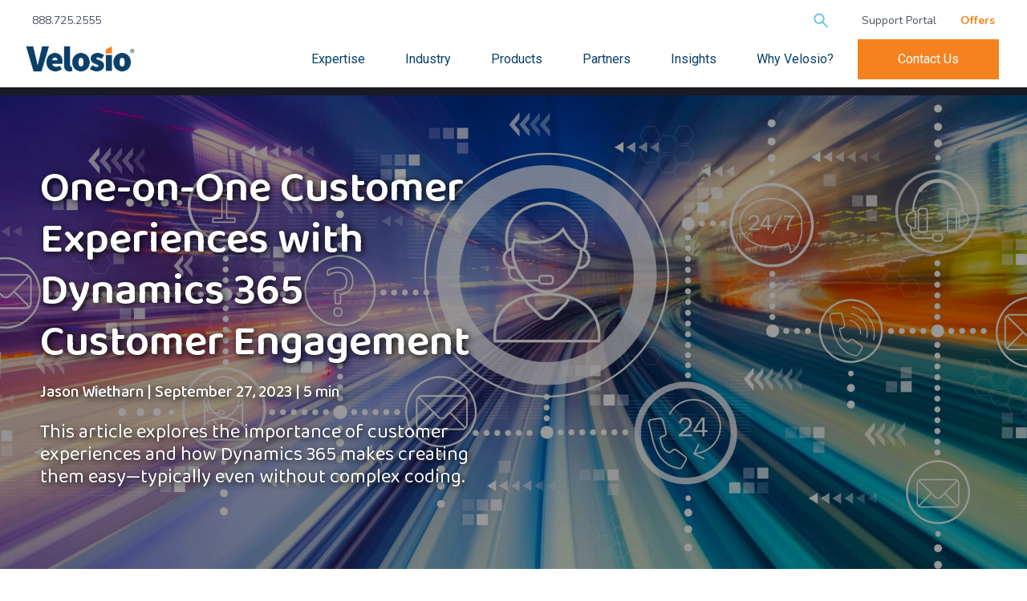

--- FILE ---
content_type: text/html; charset=UTF-8
request_url: https://www.velosio.com/blog/one-on-one-customer-experiences-with-d365ce/
body_size: 39932
content:
<!doctype html>
<html lang="en-US">

<head>
    <meta charset="utf-8">
    <meta http-equiv="x-ua-compatible" content="ie=edge">
    <meta name="viewport" content="width=device-width, initial-scale=1, shrink-to-fit=no">
    <script>
        var b = document.documentElement;
        b.className = b.className.replace('no-js', 'js');
        b.setAttribute("data-useragent", navigator.userAgent);
        b.setAttribute("data-platform", navigator.platform);
    </script>
    <meta name='robots' content='index, follow, max-image-preview:large, max-snippet:-1, max-video-preview:-1' />
<script id="cookie-law-info-gcm-var-js">
var _ckyGcm = {"status":true,"default_settings":[{"analytics":"granted","advertisement":"granted","functional":"granted","necessary":"granted","ad_user_data":"granted","ad_personalization":"granted","regions":"All"}],"wait_for_update":2000,"url_passthrough":true,"ads_data_redaction":false}</script>
<script id="cookie-law-info-gcm-js" type="text/javascript" src="https://www.velosio.com/wp-content/plugins/cookie-law-info/lite/frontend/js/gcm.min.js"></script> <script id="cookieyes" type="text/javascript" src="https://cdn-cookieyes.com/client_data/8d5575d65d57df4c38a94b05ea707fed/script.js"></script>
	<!-- This site is optimized with the Yoast SEO Premium plugin v26.7 (Yoast SEO v26.7) - https://yoast.com/wordpress/plugins/seo/ -->
	<title>One-on-One Customer Experiences with Dynamics 365 CE | Velosio</title>
	<meta name="description" content="This article explores the importance of customer experiences and how Dynamics 365 makes creating them easy—typically even without complex coding." />
	<link rel="canonical" href="https://www.velosio.com/blog/one-on-one-customer-experiences-with-d365ce/" />
	<meta property="og:locale" content="en_US" />
	<meta property="og:type" content="article" />
	<meta property="og:title" content="One-on-One Customer Experiences with Dynamics 365 Customer Engagement" />
	<meta property="og:description" content="This article explores the importance of customer experiences and how Dynamics 365 makes creating them easy—typically even without complex coding." />
	<meta property="og:url" content="https://www.velosio.com/blog/one-on-one-customer-experiences-with-d365ce/" />
	<meta property="og:site_name" content="Velosio" />
	<meta property="article:publisher" content="https://www.facebook.com/velosio1" />
	<meta property="article:published_time" content="2023-09-27T13:00:42+00:00" />
	<meta property="article:modified_time" content="2025-09-27T11:56:01+00:00" />
	<meta property="og:image" content="https://www.velosio.com/wp-content/uploads/2023/09/AdobeStock_258446026-scaled.jpeg" />
	<meta property="og:image:width" content="2560" />
	<meta property="og:image:height" content="1115" />
	<meta property="og:image:type" content="image/jpeg" />
	<meta name="author" content="Jason Wietharn" />
	<meta name="twitter:card" content="summary_large_image" />
	<meta name="twitter:creator" content="@velosio" />
	<meta name="twitter:site" content="@velosio" />
	<script type="application/ld+json" class="yoast-schema-graph">{"@context":"https://schema.org","@graph":[{"@type":"Article","@id":"https://www.velosio.com/blog/one-on-one-customer-experiences-with-d365ce/#article","isPartOf":{"@id":"https://www.velosio.com/blog/one-on-one-customer-experiences-with-d365ce/"},"author":{"name":"Jason Wietharn","@id":"https://www.velosio.com/#/schema/person/a399c7eacc5226a9c13e5aec0a97c2ba"},"headline":"One-on-One Customer Experiences with Dynamics 365 Customer Engagement","datePublished":"2023-09-27T13:00:42+00:00","dateModified":"2025-09-27T11:56:01+00:00","mainEntityOfPage":{"@id":"https://www.velosio.com/blog/one-on-one-customer-experiences-with-d365ce/"},"wordCount":1138,"publisher":{"@id":"https://www.velosio.com/#organization"},"image":{"@id":"https://www.velosio.com/blog/one-on-one-customer-experiences-with-d365ce/#primaryimage"},"thumbnailUrl":"https://www.velosio.com/wp-content/uploads/2023/09/AdobeStock_258446026-scaled.jpeg","keywords":["Article"],"articleSection":["Dynamics 365 Customer Engagement"],"inLanguage":"en-US"},{"@type":"WebPage","@id":"https://www.velosio.com/blog/one-on-one-customer-experiences-with-d365ce/","url":"https://www.velosio.com/blog/one-on-one-customer-experiences-with-d365ce/","name":"One-on-One Customer Experiences with Dynamics 365 CE | Velosio","isPartOf":{"@id":"https://www.velosio.com/#website"},"primaryImageOfPage":{"@id":"https://www.velosio.com/blog/one-on-one-customer-experiences-with-d365ce/#primaryimage"},"image":{"@id":"https://www.velosio.com/blog/one-on-one-customer-experiences-with-d365ce/#primaryimage"},"thumbnailUrl":"https://www.velosio.com/wp-content/uploads/2023/09/AdobeStock_258446026-scaled.jpeg","datePublished":"2023-09-27T13:00:42+00:00","dateModified":"2025-09-27T11:56:01+00:00","description":"This article explores the importance of customer experiences and how Dynamics 365 makes creating them easy—typically even without complex coding.","breadcrumb":{"@id":"https://www.velosio.com/blog/one-on-one-customer-experiences-with-d365ce/#breadcrumb"},"inLanguage":"en-US","potentialAction":[{"@type":"ReadAction","target":["https://www.velosio.com/blog/one-on-one-customer-experiences-with-d365ce/"]}]},{"@type":"ImageObject","inLanguage":"en-US","@id":"https://www.velosio.com/blog/one-on-one-customer-experiences-with-d365ce/#primaryimage","url":"https://www.velosio.com/wp-content/uploads/2023/09/AdobeStock_258446026-scaled.jpeg","contentUrl":"https://www.velosio.com/wp-content/uploads/2023/09/AdobeStock_258446026-scaled.jpeg","width":2560,"height":1115,"caption":"One-on-One Customer Experiences with Dynamics 365 Customer Engagement"},{"@type":"BreadcrumbList","@id":"https://www.velosio.com/blog/one-on-one-customer-experiences-with-d365ce/#breadcrumb","itemListElement":[{"@type":"ListItem","position":1,"name":"Home","item":"https://www.velosio.com/"},{"@type":"ListItem","position":2,"name":"One-on-One Customer Experiences with Dynamics 365 Customer Engagement"}]},{"@type":"WebSite","@id":"https://www.velosio.com/#website","url":"https://www.velosio.com/","name":"Velosio","description":"","publisher":{"@id":"https://www.velosio.com/#organization"},"potentialAction":[{"@type":"SearchAction","target":{"@type":"EntryPoint","urlTemplate":"https://www.velosio.com/?s={search_term_string}"},"query-input":{"@type":"PropertyValueSpecification","valueRequired":true,"valueName":"search_term_string"}}],"inLanguage":"en-US"},{"@type":"Organization","@id":"https://www.velosio.com/#organization","name":"Velosio","url":"https://www.velosio.com/","logo":{"@type":"ImageObject","inLanguage":"en-US","@id":"https://www.velosio.com/#/schema/logo/image/","url":"https://www.velosio.com/wp-content/uploads/2017/12/meta-velosio-social.jpg","contentUrl":"https://www.velosio.com/wp-content/uploads/2017/12/meta-velosio-social.jpg","width":1200,"height":675,"caption":"Velosio"},"image":{"@id":"https://www.velosio.com/#/schema/logo/image/"},"sameAs":["https://www.facebook.com/velosio1","https://x.com/velosio","https://www.linkedin.com/company/velosio/","https://www.youtube.com/channel/UC9fUx14hnH86kCLq197a3fA?view_as=subscriber"]},{"@type":"Person","@id":"https://www.velosio.com/#/schema/person/a399c7eacc5226a9c13e5aec0a97c2ba","name":"Jason Wietharn","image":{"@type":"ImageObject","inLanguage":"en-US","@id":"https://www.velosio.com/#/schema/person/image/","url":"https://secure.gravatar.com/avatar/d54663e1f9e848c8d86b74d8aeae3c0fb9a112f5e152d8530024b2eea989d32f?s=96&d=mm&r=g","contentUrl":"https://secure.gravatar.com/avatar/d54663e1f9e848c8d86b74d8aeae3c0fb9a112f5e152d8530024b2eea989d32f?s=96&d=mm&r=g","caption":"Jason Wietharn"},"sameAs":["https://www.linkedin.com/in/jason-wietharn-90004290/"]}]}</script>
	<!-- / Yoast SEO Premium plugin. -->


<link rel='dns-prefetch' href='//js.hs-scripts.com' />
<link rel='dns-prefetch' href='//cdnjs.cloudflare.com' />
<link rel='dns-prefetch' href='//fonts.googleapis.com' />
<script type="text/javascript" id="wpp-js" src="https://www.velosio.com/wp-content/plugins/wordpress-popular-posts/assets/js/wpp.min.js?ver=7.3.6" data-sampling="0" data-sampling-rate="100" data-api-url="https://www.velosio.com/wp-json/wordpress-popular-posts" data-post-id="78908" data-token="4fc112dce2" data-lang="0" data-debug="0"></script>
<link rel="alternate" title="oEmbed (JSON)" type="application/json+oembed" href="https://www.velosio.com/wp-json/oembed/1.0/embed?url=https%3A%2F%2Fwww.velosio.com%2Fblog%2Fone-on-one-customer-experiences-with-d365ce%2F" />
<link rel="alternate" title="oEmbed (XML)" type="text/xml+oembed" href="https://www.velosio.com/wp-json/oembed/1.0/embed?url=https%3A%2F%2Fwww.velosio.com%2Fblog%2Fone-on-one-customer-experiences-with-d365ce%2F&#038;format=xml" />
<style id='wp-img-auto-sizes-contain-inline-css' type='text/css'>
img:is([sizes=auto i],[sizes^="auto," i]){contain-intrinsic-size:3000px 1500px}
/*# sourceURL=wp-img-auto-sizes-contain-inline-css */
</style>
<link rel='stylesheet' id='gs-swiper-css' href='https://www.velosio.com/wp-content/plugins/gs-logo-slider/assets/libs/swiper-js/swiper.min.css?ver=3.8.1' type='text/css' media='all' />
<link rel='stylesheet' id='gs-tippyjs-css' href='https://www.velosio.com/wp-content/plugins/gs-logo-slider/assets/libs/tippyjs/tippy.css?ver=3.8.1' type='text/css' media='all' />
<link rel='stylesheet' id='gs-logo-public-css' href='https://www.velosio.com/wp-content/plugins/gs-logo-slider/assets/css/gs-logo.min.css?ver=3.8.1' type='text/css' media='all' />
<link rel='stylesheet' id='content-embed-styles-css' href='https://www.velosio.com/wp-content/plugins/hubspot-content-embed/public/assets/main.css?ver=1.3.7' type='text/css' media='all' />
<link rel='stylesheet' id='pt-cv-public-style-css' href='https://www.velosio.com/wp-content/plugins/content-views-query-and-display-post-page/public/assets/css/cv.css?ver=4.2.1' type='text/css' media='all' />
<link rel='stylesheet' id='pt-cv-public-pro-style-css' href='https://www.velosio.com/wp-content/plugins/pt-content-views-pro/public/assets/css/cvpro.min.css?ver=7.2.2' type='text/css' media='all' />
<link rel='stylesheet' id='wp-block-library-css' href='https://www.velosio.com/wp-includes/css/dist/block-library/style.min.css?ver=6.9' type='text/css' media='all' />
<style id='global-styles-inline-css' type='text/css'>
:root{--wp--preset--aspect-ratio--square: 1;--wp--preset--aspect-ratio--4-3: 4/3;--wp--preset--aspect-ratio--3-4: 3/4;--wp--preset--aspect-ratio--3-2: 3/2;--wp--preset--aspect-ratio--2-3: 2/3;--wp--preset--aspect-ratio--16-9: 16/9;--wp--preset--aspect-ratio--9-16: 9/16;--wp--preset--color--black: #000000;--wp--preset--color--cyan-bluish-gray: #abb8c3;--wp--preset--color--white: #ffffff;--wp--preset--color--pale-pink: #f78da7;--wp--preset--color--vivid-red: #cf2e2e;--wp--preset--color--luminous-vivid-orange: #ff6900;--wp--preset--color--luminous-vivid-amber: #fcb900;--wp--preset--color--light-green-cyan: #7bdcb5;--wp--preset--color--vivid-green-cyan: #00d084;--wp--preset--color--pale-cyan-blue: #8ed1fc;--wp--preset--color--vivid-cyan-blue: #0693e3;--wp--preset--color--vivid-purple: #9b51e0;--wp--preset--gradient--vivid-cyan-blue-to-vivid-purple: linear-gradient(135deg,rgb(6,147,227) 0%,rgb(155,81,224) 100%);--wp--preset--gradient--light-green-cyan-to-vivid-green-cyan: linear-gradient(135deg,rgb(122,220,180) 0%,rgb(0,208,130) 100%);--wp--preset--gradient--luminous-vivid-amber-to-luminous-vivid-orange: linear-gradient(135deg,rgb(252,185,0) 0%,rgb(255,105,0) 100%);--wp--preset--gradient--luminous-vivid-orange-to-vivid-red: linear-gradient(135deg,rgb(255,105,0) 0%,rgb(207,46,46) 100%);--wp--preset--gradient--very-light-gray-to-cyan-bluish-gray: linear-gradient(135deg,rgb(238,238,238) 0%,rgb(169,184,195) 100%);--wp--preset--gradient--cool-to-warm-spectrum: linear-gradient(135deg,rgb(74,234,220) 0%,rgb(151,120,209) 20%,rgb(207,42,186) 40%,rgb(238,44,130) 60%,rgb(251,105,98) 80%,rgb(254,248,76) 100%);--wp--preset--gradient--blush-light-purple: linear-gradient(135deg,rgb(255,206,236) 0%,rgb(152,150,240) 100%);--wp--preset--gradient--blush-bordeaux: linear-gradient(135deg,rgb(254,205,165) 0%,rgb(254,45,45) 50%,rgb(107,0,62) 100%);--wp--preset--gradient--luminous-dusk: linear-gradient(135deg,rgb(255,203,112) 0%,rgb(199,81,192) 50%,rgb(65,88,208) 100%);--wp--preset--gradient--pale-ocean: linear-gradient(135deg,rgb(255,245,203) 0%,rgb(182,227,212) 50%,rgb(51,167,181) 100%);--wp--preset--gradient--electric-grass: linear-gradient(135deg,rgb(202,248,128) 0%,rgb(113,206,126) 100%);--wp--preset--gradient--midnight: linear-gradient(135deg,rgb(2,3,129) 0%,rgb(40,116,252) 100%);--wp--preset--font-size--small: 13px;--wp--preset--font-size--medium: 20px;--wp--preset--font-size--large: 36px;--wp--preset--font-size--x-large: 42px;--wp--preset--spacing--20: 0.44rem;--wp--preset--spacing--30: 0.67rem;--wp--preset--spacing--40: 1rem;--wp--preset--spacing--50: 1.5rem;--wp--preset--spacing--60: 2.25rem;--wp--preset--spacing--70: 3.38rem;--wp--preset--spacing--80: 5.06rem;--wp--preset--shadow--natural: 6px 6px 9px rgba(0, 0, 0, 0.2);--wp--preset--shadow--deep: 12px 12px 50px rgba(0, 0, 0, 0.4);--wp--preset--shadow--sharp: 6px 6px 0px rgba(0, 0, 0, 0.2);--wp--preset--shadow--outlined: 6px 6px 0px -3px rgb(255, 255, 255), 6px 6px rgb(0, 0, 0);--wp--preset--shadow--crisp: 6px 6px 0px rgb(0, 0, 0);}:where(.is-layout-flex){gap: 0.5em;}:where(.is-layout-grid){gap: 0.5em;}body .is-layout-flex{display: flex;}.is-layout-flex{flex-wrap: wrap;align-items: center;}.is-layout-flex > :is(*, div){margin: 0;}body .is-layout-grid{display: grid;}.is-layout-grid > :is(*, div){margin: 0;}:where(.wp-block-columns.is-layout-flex){gap: 2em;}:where(.wp-block-columns.is-layout-grid){gap: 2em;}:where(.wp-block-post-template.is-layout-flex){gap: 1.25em;}:where(.wp-block-post-template.is-layout-grid){gap: 1.25em;}.has-black-color{color: var(--wp--preset--color--black) !important;}.has-cyan-bluish-gray-color{color: var(--wp--preset--color--cyan-bluish-gray) !important;}.has-white-color{color: var(--wp--preset--color--white) !important;}.has-pale-pink-color{color: var(--wp--preset--color--pale-pink) !important;}.has-vivid-red-color{color: var(--wp--preset--color--vivid-red) !important;}.has-luminous-vivid-orange-color{color: var(--wp--preset--color--luminous-vivid-orange) !important;}.has-luminous-vivid-amber-color{color: var(--wp--preset--color--luminous-vivid-amber) !important;}.has-light-green-cyan-color{color: var(--wp--preset--color--light-green-cyan) !important;}.has-vivid-green-cyan-color{color: var(--wp--preset--color--vivid-green-cyan) !important;}.has-pale-cyan-blue-color{color: var(--wp--preset--color--pale-cyan-blue) !important;}.has-vivid-cyan-blue-color{color: var(--wp--preset--color--vivid-cyan-blue) !important;}.has-vivid-purple-color{color: var(--wp--preset--color--vivid-purple) !important;}.has-black-background-color{background-color: var(--wp--preset--color--black) !important;}.has-cyan-bluish-gray-background-color{background-color: var(--wp--preset--color--cyan-bluish-gray) !important;}.has-white-background-color{background-color: var(--wp--preset--color--white) !important;}.has-pale-pink-background-color{background-color: var(--wp--preset--color--pale-pink) !important;}.has-vivid-red-background-color{background-color: var(--wp--preset--color--vivid-red) !important;}.has-luminous-vivid-orange-background-color{background-color: var(--wp--preset--color--luminous-vivid-orange) !important;}.has-luminous-vivid-amber-background-color{background-color: var(--wp--preset--color--luminous-vivid-amber) !important;}.has-light-green-cyan-background-color{background-color: var(--wp--preset--color--light-green-cyan) !important;}.has-vivid-green-cyan-background-color{background-color: var(--wp--preset--color--vivid-green-cyan) !important;}.has-pale-cyan-blue-background-color{background-color: var(--wp--preset--color--pale-cyan-blue) !important;}.has-vivid-cyan-blue-background-color{background-color: var(--wp--preset--color--vivid-cyan-blue) !important;}.has-vivid-purple-background-color{background-color: var(--wp--preset--color--vivid-purple) !important;}.has-black-border-color{border-color: var(--wp--preset--color--black) !important;}.has-cyan-bluish-gray-border-color{border-color: var(--wp--preset--color--cyan-bluish-gray) !important;}.has-white-border-color{border-color: var(--wp--preset--color--white) !important;}.has-pale-pink-border-color{border-color: var(--wp--preset--color--pale-pink) !important;}.has-vivid-red-border-color{border-color: var(--wp--preset--color--vivid-red) !important;}.has-luminous-vivid-orange-border-color{border-color: var(--wp--preset--color--luminous-vivid-orange) !important;}.has-luminous-vivid-amber-border-color{border-color: var(--wp--preset--color--luminous-vivid-amber) !important;}.has-light-green-cyan-border-color{border-color: var(--wp--preset--color--light-green-cyan) !important;}.has-vivid-green-cyan-border-color{border-color: var(--wp--preset--color--vivid-green-cyan) !important;}.has-pale-cyan-blue-border-color{border-color: var(--wp--preset--color--pale-cyan-blue) !important;}.has-vivid-cyan-blue-border-color{border-color: var(--wp--preset--color--vivid-cyan-blue) !important;}.has-vivid-purple-border-color{border-color: var(--wp--preset--color--vivid-purple) !important;}.has-vivid-cyan-blue-to-vivid-purple-gradient-background{background: var(--wp--preset--gradient--vivid-cyan-blue-to-vivid-purple) !important;}.has-light-green-cyan-to-vivid-green-cyan-gradient-background{background: var(--wp--preset--gradient--light-green-cyan-to-vivid-green-cyan) !important;}.has-luminous-vivid-amber-to-luminous-vivid-orange-gradient-background{background: var(--wp--preset--gradient--luminous-vivid-amber-to-luminous-vivid-orange) !important;}.has-luminous-vivid-orange-to-vivid-red-gradient-background{background: var(--wp--preset--gradient--luminous-vivid-orange-to-vivid-red) !important;}.has-very-light-gray-to-cyan-bluish-gray-gradient-background{background: var(--wp--preset--gradient--very-light-gray-to-cyan-bluish-gray) !important;}.has-cool-to-warm-spectrum-gradient-background{background: var(--wp--preset--gradient--cool-to-warm-spectrum) !important;}.has-blush-light-purple-gradient-background{background: var(--wp--preset--gradient--blush-light-purple) !important;}.has-blush-bordeaux-gradient-background{background: var(--wp--preset--gradient--blush-bordeaux) !important;}.has-luminous-dusk-gradient-background{background: var(--wp--preset--gradient--luminous-dusk) !important;}.has-pale-ocean-gradient-background{background: var(--wp--preset--gradient--pale-ocean) !important;}.has-electric-grass-gradient-background{background: var(--wp--preset--gradient--electric-grass) !important;}.has-midnight-gradient-background{background: var(--wp--preset--gradient--midnight) !important;}.has-small-font-size{font-size: var(--wp--preset--font-size--small) !important;}.has-medium-font-size{font-size: var(--wp--preset--font-size--medium) !important;}.has-large-font-size{font-size: var(--wp--preset--font-size--large) !important;}.has-x-large-font-size{font-size: var(--wp--preset--font-size--x-large) !important;}
/*# sourceURL=global-styles-inline-css */
</style>

<style id='classic-theme-styles-inline-css' type='text/css'>
/*! This file is auto-generated */
.wp-block-button__link{color:#fff;background-color:#32373c;border-radius:9999px;box-shadow:none;text-decoration:none;padding:calc(.667em + 2px) calc(1.333em + 2px);font-size:1.125em}.wp-block-file__button{background:#32373c;color:#fff;text-decoration:none}
/*# sourceURL=/wp-includes/css/classic-themes.min.css */
</style>
<link rel='stylesheet' id='wp-components-css' href='https://www.velosio.com/wp-includes/css/dist/components/style.min.css?ver=6.9' type='text/css' media='all' />
<link rel='stylesheet' id='wp-preferences-css' href='https://www.velosio.com/wp-includes/css/dist/preferences/style.min.css?ver=6.9' type='text/css' media='all' />
<link rel='stylesheet' id='wp-block-editor-css' href='https://www.velosio.com/wp-includes/css/dist/block-editor/style.min.css?ver=6.9' type='text/css' media='all' />
<style id='wp-block-editor-inline-css' type='text/css'>
    
        .gslogo--toolbar {
            padding: 20px;
            border: 1px solid #1f1f1f;
            border-radius: 2px;
        }

        .gslogo--toolbar label {
            display: block;
            margin-bottom: 6px;
            margin-top: -6px;
        }

        .gslogo--toolbar select {
            width: 250px;
            max-width: 100% !important;
            line-height: 42px !important;
        }

        .gslogo--toolbar .gs-logo-slider-block--des {
            margin: 10px 0 0;
            font-size: 16px;
        }

        .gslogo--toolbar .gs-logo-slider-block--des span {
            display: block;
        }

        .gslogo--toolbar p.gs-logo-slider-block--des a {
            margin-left: 4px;
        }

        .editor-styles-wrapper .wp-block h3.gs_logo_title {
            font-size: 16px;
            font-weight: 400;
            margin: 0px;
            margin-top: 20px;
        }
    
        
/*# sourceURL=wp-block-editor-inline-css */
</style>
<link rel='stylesheet' id='popup-maker-block-library-style-css' href='https://www.velosio.com/wp-content/plugins/popup-maker/dist/packages/block-library-style.css?ver=dbea705cfafe089d65f1' type='text/css' media='all' />
<link rel='stylesheet' id='ctc-copy-inline-css' href='https://www.velosio.com/wp-content/plugins/copy-the-code/assets/css/copy-inline.css?ver=4.1.1' type='text/css' media='all' />
<link rel='stylesheet' id='plyr-css-css' href='https://www.velosio.com/wp-content/plugins/easy-video-player/lib/plyr.css?ver=6.9' type='text/css' media='all' />
<link rel='stylesheet' id='ubermenu-roboto-css' href='//fonts.googleapis.com/css?family=Roboto%3A%2C300%2C400%2C700&#038;ver=6.9' type='text/css' media='all' />
<link rel='stylesheet' id='wordpress-popular-posts-css-css' href='https://www.velosio.com/wp-content/plugins/wordpress-popular-posts/assets/css/wpp.css?ver=7.3.6' type='text/css' media='all' />
<link rel='stylesheet' id='popup-maker-site-css' href='//www.velosio.com/wp-content/uploads/ffcc7caffd0af63467d1bbbb50c755ef.css?generated=1765315964&#038;ver=1.21.5' type='text/css' media='all' />
<link rel='stylesheet' id='ubermenu-css' href='https://www.velosio.com/wp-content/plugins/ubermenu/pro/assets/css/ubermenu.min.css?ver=3.8.5' type='text/css' media='all' />
<link rel='stylesheet' id='ubermenu-minimal-css' href='https://www.velosio.com/wp-content/plugins/ubermenu/assets/css/skins/minimal.css?ver=6.9' type='text/css' media='all' />
<link rel='stylesheet' id='ubermenu-white-css' href='https://www.velosio.com/wp-content/plugins/ubermenu/pro/assets/css/skins/white.css?ver=6.9' type='text/css' media='all' />
<link rel='stylesheet' id='ubermenu-deepsky-css' href='https://www.velosio.com/wp-content/plugins/ubermenu/pro/assets/css/skins/deepsky.css?ver=6.9' type='text/css' media='all' />
<link rel='stylesheet' id='ubermenu-font-awesome-all-css' href='https://www.velosio.com/wp-content/plugins/ubermenu/assets/fontawesome/css/all.min.css?ver=6.9' type='text/css' media='all' />
<link rel='stylesheet' id='global-css' href='https://www.velosio.com/wp-content/themes/velosio_2025/dist/global.css' type='text/css' media='all' />
<!--n2css--><!--n2js--><script type="text/javascript" id="jquery-core-js-extra">
/* <![CDATA[ */
var SDT_DATA = {"ajaxurl":"https://www.velosio.com/wp-admin/admin-ajax.php","siteUrl":"https://www.velosio.com/","pluginsUrl":"https://www.velosio.com/wp-content/plugins","isAdmin":""};
//# sourceURL=jquery-core-js-extra
/* ]]> */
</script>
<script type="text/javascript" src="https://www.velosio.com/wp-includes/js/jquery/jquery.min.js?ver=3.7.1" id="jquery-core-js"></script>
<script type="text/javascript" src="https://www.velosio.com/wp-includes/js/jquery/jquery-migrate.min.js?ver=3.4.1" id="jquery-migrate-js"></script>
<script type="text/javascript" id="plyr-js-js-extra">
/* <![CDATA[ */
var easy_video_player = {"plyr_iconUrl":"https://www.velosio.com/wp-content/plugins/easy-video-player/lib/plyr.svg","plyr_blankVideo":"https://www.velosio.com/wp-content/plugins/easy-video-player/lib/blank.mp4"};
//# sourceURL=plyr-js-js-extra
/* ]]> */
</script>
<script type="text/javascript" src="https://www.velosio.com/wp-content/plugins/easy-video-player/lib/plyr.js?ver=6.9" id="plyr-js-js"></script>
<script type="text/javascript">window.ccb_nonces = {"ccb_payment":"294991b97a","ccb_contact_form":"e41859c8ec","ccb_woo_checkout":"aa0f146361","ccb_add_order":"7c0fd84dec","ccb_orders":"a49c691426","ccb_send_invoice":"c63d6bf6b4","ccb_get_invoice":"d53ef0037a","ccb_wp_hook_nonce":"4d3b5c7b67","ccb_razorpay_receive":"15bc2cb12a","ccb_woocommerce_payment":"8c781e1d9b","ccb_calc_views":"53eae09b88","ccb_calc_interactions":"730b6148d2"};</script>			<!-- DO NOT COPY THIS SNIPPET! Start of Page Analytics Tracking for HubSpot WordPress plugin v11.3.37-->
			<script class="hsq-set-content-id" data-content-id="blog-post">
				var _hsq = _hsq || [];
				_hsq.push(["setContentType", "blog-post"]);
			</script>
			<!-- DO NOT COPY THIS SNIPPET! End of Page Analytics Tracking for HubSpot WordPress plugin -->
			<style id="ubermenu-custom-generated-css">
/** Font Awesome 4 Compatibility **/
.fa{font-style:normal;font-variant:normal;font-weight:normal;font-family:FontAwesome;}

/** UberMenu Custom Menu Styles (Customizer) **/
/* main */
 .ubermenu-main.ubermenu-vertical .ubermenu-submenu-type-mega { width:-; }
 .ubermenu-main { max-width:2000px; margin-top:5px; background-color:#ffffff; background:-webkit-gradient(linear,left top,left bottom,from(#ffffff),to(#ffffff)); background:-webkit-linear-gradient(top,#ffffff,#ffffff); background:-moz-linear-gradient(top,#ffffff,#ffffff); background:-ms-linear-gradient(top,#ffffff,#ffffff); background:-o-linear-gradient(top,#ffffff,#ffffff); background:linear-gradient(top,#ffffff,#ffffff); }
 .ubermenu.ubermenu-main { background:none; border:none; box-shadow:none; }
 .ubermenu.ubermenu-main .ubermenu-item-level-0 > .ubermenu-target { border:none; box-shadow:none; }
 .ubermenu.ubermenu-main.ubermenu-horizontal .ubermenu-submenu-drop.ubermenu-submenu-align-left_edge_bar, .ubermenu.ubermenu-main.ubermenu-horizontal .ubermenu-submenu-drop.ubermenu-submenu-align-full_width { left:0; }
 .ubermenu.ubermenu-main.ubermenu-horizontal .ubermenu-item-level-0.ubermenu-active > .ubermenu-submenu-drop, .ubermenu.ubermenu-main.ubermenu-horizontal:not(.ubermenu-transition-shift) .ubermenu-item-level-0 > .ubermenu-submenu-drop { margin-top:0; }
 .ubermenu-main .ubermenu-item-level-0 > .ubermenu-target { font-size:16px; text-transform:none; color:#53555a; border:none; -webkit-box-shadow:inset 1px 0 0 0 rgba(255,255,255,0); -moz-box-shadow:inset 1px 0 0 0 rgba(255,255,255,0); -o-box-shadow:inset 1px 0 0 0 rgba(255,255,255,0); box-shadow:inset 1px 0 0 0 rgba(255,255,255,0); padding-left:20px; padding-right:20px; }
 .ubermenu-main .ubermenu-nav .ubermenu-item.ubermenu-item-level-0 > .ubermenu-target { font-weight:normal; }
 .ubermenu.ubermenu-main .ubermenu-item-level-0:hover > .ubermenu-target, .ubermenu-main .ubermenu-item-level-0.ubermenu-active > .ubermenu-target { color:#f5821f; background-color:#ffffff; background:-webkit-gradient(linear,left top,left bottom,from(#ffffff),to(#ffffff)); background:-webkit-linear-gradient(top,#ffffff,#ffffff); background:-moz-linear-gradient(top,#ffffff,#ffffff); background:-ms-linear-gradient(top,#ffffff,#ffffff); background:-o-linear-gradient(top,#ffffff,#ffffff); background:linear-gradient(top,#ffffff,#ffffff); }
 .ubermenu-main .ubermenu-item-level-0.ubermenu-current-menu-item > .ubermenu-target, .ubermenu-main .ubermenu-item-level-0.ubermenu-current-menu-parent > .ubermenu-target, .ubermenu-main .ubermenu-item-level-0.ubermenu-current-menu-ancestor > .ubermenu-target { color:#f5821f; }
 .ubermenu-main .ubermenu-item.ubermenu-item-level-0 > .ubermenu-highlight { color:#f5821f; background-color:#ffffff; background:-webkit-gradient(linear,left top,left bottom,from(#ffffff),to(#ffffff)); background:-webkit-linear-gradient(top,#ffffff,#ffffff); background:-moz-linear-gradient(top,#ffffff,#ffffff); background:-ms-linear-gradient(top,#ffffff,#ffffff); background:-o-linear-gradient(top,#ffffff,#ffffff); background:linear-gradient(top,#ffffff,#ffffff); }
 .ubermenu.ubermenu-main .ubermenu-item-level-0 { margin:0px 5px; }
 .ubermenu-main .ubermenu-submenu .ubermenu-highlight { color:#f5821f; }
 .ubermenu-main .ubermenu-item-normal > .ubermenu-target,.ubermenu-main .ubermenu-submenu .ubermenu-target,.ubermenu-main .ubermenu-submenu .ubermenu-nonlink,.ubermenu-main .ubermenu-submenu .ubermenu-widget,.ubermenu-main .ubermenu-submenu .ubermenu-custom-content-padded,.ubermenu-main .ubermenu-submenu .ubermenu-retractor,.ubermenu-main .ubermenu-submenu .ubermenu-colgroup .ubermenu-column,.ubermenu-main .ubermenu-submenu.ubermenu-submenu-type-stack > .ubermenu-item-normal > .ubermenu-target,.ubermenu-main .ubermenu-submenu.ubermenu-submenu-padded { padding:7px 12px; }
 .ubermenu-main .ubermenu-grid-row { padding-right:7px 12px; }
 .ubermenu-main .ubermenu-grid-row .ubermenu-target { padding-right:0; }
 .ubermenu-main.ubermenu-sub-indicators .ubermenu-submenu :not(.ubermenu-tabs-layout-right) .ubermenu-has-submenu-drop > .ubermenu-target { padding-right:25px; }
 .ubermenu-main .ubermenu-submenu .ubermenu-item-header > .ubermenu-target, .ubermenu-main .ubermenu-tab > .ubermenu-target { font-size:16px; }
 .ubermenu-main .ubermenu-submenu .ubermenu-item-header > .ubermenu-target { color:#0a406a; }
 .ubermenu-main .ubermenu-submenu .ubermenu-item-header > .ubermenu-target:hover { color:#53555a; }
 .ubermenu-main .ubermenu-submenu .ubermenu-item-header.ubermenu-current-menu-item > .ubermenu-target { color:#f5821f; }
 .ubermenu-main .ubermenu-submenu .ubermenu-item-header.ubermenu-has-submenu-stack > .ubermenu-target { border:none; }
 .ubermenu-main .ubermenu-submenu-type-stack { padding-top:0; }
 .ubermenu-main .ubermenu-item-normal > .ubermenu-target { color:#53555a; }
 .ubermenu.ubermenu-main .ubermenu-item-normal > .ubermenu-target:hover, .ubermenu.ubermenu-main .ubermenu-item-normal.ubermenu-active > .ubermenu-target { color:#f5821f; }
 .ubermenu-main .ubermenu-item-normal.ubermenu-current-menu-item > .ubermenu-target { color:#f5821f; }
 .ubermenu-main .ubermenu-item-level-0.ubermenu-has-submenu-drop > .ubermenu-target > .ubermenu-sub-indicator { color:#ffffff; }
 .ubermenu-main .ubermenu-submenu .ubermenu-has-submenu-drop > .ubermenu-target > .ubermenu-sub-indicator { color:#ffffff; }
 .ubermenu.ubermenu-main .ubermenu-search .ubermenu-search-submit { color:#53555a; }
 .ubermenu-main, .ubermenu-main .ubermenu-target, .ubermenu-main .ubermenu-nav .ubermenu-item-level-0 .ubermenu-target, .ubermenu-main div, .ubermenu-main p, .ubermenu-main input { font-family:'Roboto', sans-serif; }
 .ubermenu-main.ubermenu-sticky .ubermenu-nav { width:1200px; max-width:100%; margin:0 auto; float:none; }
 .ubermenu-main.ubermenu-sticky { background:#ffffff; }
 .ubermenu-responsive-toggle-main.ubermenu-sticky { background:#ffffff; }
/* ub-progressus-sub-nav */
 .ubermenu-ub-progressus-sub-nav { background:#0a406a; }
 .ubermenu-ub-progressus-sub-nav .ubermenu-item-level-0 > .ubermenu-target { font-size:20px; color:#ffffff; }
 .ubermenu.ubermenu-ub-progressus-sub-nav .ubermenu-item-level-0:hover > .ubermenu-target, .ubermenu-ub-progressus-sub-nav .ubermenu-item-level-0.ubermenu-active > .ubermenu-target { color:#ffffff; }
 .ubermenu-ub-progressus-sub-nav .ubermenu-item-level-0.ubermenu-current-menu-item > .ubermenu-target, .ubermenu-ub-progressus-sub-nav .ubermenu-item-level-0.ubermenu-current-menu-parent > .ubermenu-target, .ubermenu-ub-progressus-sub-nav .ubermenu-item-level-0.ubermenu-current-menu-ancestor > .ubermenu-target { color:#ffffff; }
 .ubermenu.ubermenu-ub-progressus-sub-nav .ubermenu-item-level-0 { margin:0px 12px; }
 .ubermenu.ubermenu-ub-progressus-sub-nav .ubermenu-item-normal > .ubermenu-target:hover, .ubermenu.ubermenu-ub-progressus-sub-nav .ubermenu-item-normal.ubermenu-active > .ubermenu-target { color:#ffffff; background-color:#0a406a; }
 .ubermenu-ub-progressus-sub-nav .ubermenu-item-normal > .ubermenu-target { font-size:18px; }
 .ubermenu-responsive-toggle.ubermenu-responsive-toggle-ub-progressus-sub-nav { font-size:20px; background:#0a406a; color:#ffffff; }
 .ubermenu-responsive-toggle-ub-progressus-sub-nav, .ubermenu-ub-progressus-sub-nav, .ubermenu-ub-progressus-sub-nav .ubermenu-target, .ubermenu-ub-progressus-sub-nav .ubermenu-nav .ubermenu-item-level-0 .ubermenu-target { font-family:"Nunito", sans-serif; }
/* ub-cannabis-sub-nav */
 .ubermenu-ub-cannabis-sub-nav { background:#5e875d; }
 .ubermenu-ub-cannabis-sub-nav .ubermenu-item-level-0 > .ubermenu-target { font-size:20px; text-transform:none; color:#ffffff; }
 .ubermenu.ubermenu-ub-cannabis-sub-nav .ubermenu-item-level-0:hover > .ubermenu-target, .ubermenu-ub-cannabis-sub-nav .ubermenu-item-level-0.ubermenu-active > .ubermenu-target { color:#ffffff; }
 .ubermenu-ub-cannabis-sub-nav .ubermenu-item-level-0.ubermenu-current-menu-item > .ubermenu-target, .ubermenu-ub-cannabis-sub-nav .ubermenu-item-level-0.ubermenu-current-menu-parent > .ubermenu-target, .ubermenu-ub-cannabis-sub-nav .ubermenu-item-level-0.ubermenu-current-menu-ancestor > .ubermenu-target { color:#ffffff; }
 .ubermenu-ub-cannabis-sub-nav .ubermenu-item.ubermenu-item-level-0 > .ubermenu-highlight { color:#f1f1f1; }
 .ubermenu.ubermenu-ub-cannabis-sub-nav .ubermenu-item-level-0 { margin:0px 12px; }
 .ubermenu-ub-cannabis-sub-nav .ubermenu-item-normal > .ubermenu-target { font-size:18px; text-transform:none; }
 .ubermenu-responsive-toggle.ubermenu-responsive-toggle-ub-cannabis-sub-nav { font-size:20px; background:#5e875d; color:#ffffff; }
/* netsuite */
 .ubermenu-netsuite .ubermenu-row { max-width:300px; margin-left:auto; margin-right:auto; }
 .ubermenu-netsuite .ubermenu-item-level-0 > .ubermenu-target { font-size:18px; color:#0a406a; height:90px; }
 .ubermenu-netsuite .ubermenu-nav .ubermenu-item.ubermenu-item-level-0 > .ubermenu-target { font-weight:normal; }
 .ubermenu-netsuite .ubermenu-item-level-0.ubermenu-current-menu-item > .ubermenu-target, .ubermenu-netsuite .ubermenu-item-level-0.ubermenu-current-menu-parent > .ubermenu-target, .ubermenu-netsuite .ubermenu-item-level-0.ubermenu-current-menu-ancestor > .ubermenu-target { color:#ff8300; }
 .ubermenu.ubermenu-netsuite .ubermenu-item-level-0 { margin:21px 10px 10px 0px; }
 .ubermenu.ubermenu-netsuite .ubermenu-item-level-0 > .ubermenu-target { border-radius:0px 0px 0px 0px; }
 .ubermenu-netsuite .ubermenu-item-level-0 > .ubermenu-target, .ubermenu-netsuite .ubermenu-item-level-0 > .ubermenu-custom-content.ubermenu-custom-content-padded { padding-top:30px; padding-bottom:30px; }
 .ubermenu-netsuite .ubermenu-item-normal > .ubermenu-target { font-size:16px; }
 .ubermenu-netsuite, .ubermenu-netsuite .ubermenu-target, .ubermenu-netsuite .ubermenu-nav .ubermenu-item-level-0 .ubermenu-target { font:bold 18px; }


/** UberMenu Custom Menu Item Styles (Menu Item Settings) **/
/* 71190 */  .ubermenu .ubermenu-item.ubermenu-item-71190 > .ubermenu-target { background:#f5821f; color:#FFFFFF; }
             .ubermenu .ubermenu-item.ubermenu-item-71190.ubermenu-active > .ubermenu-target, .ubermenu .ubermenu-item.ubermenu-item-71190 > .ubermenu-target:hover, .ubermenu .ubermenu-submenu .ubermenu-item.ubermenu-item-71190.ubermenu-active > .ubermenu-target, .ubermenu .ubermenu-submenu .ubermenu-item.ubermenu-item-71190 > .ubermenu-target:hover { background:#a1ce5e; }
             .ubermenu .ubermenu-item.ubermenu-item-71190.ubermenu-active > .ubermenu-target, .ubermenu .ubermenu-item.ubermenu-item-71190:hover > .ubermenu-target, .ubermenu .ubermenu-submenu .ubermenu-item.ubermenu-item-71190.ubermenu-active > .ubermenu-target, .ubermenu .ubermenu-submenu .ubermenu-item.ubermenu-item-71190:hover > .ubermenu-target { color:#ffffff; }
             .ubermenu .ubermenu-item.ubermenu-item-71190.ubermenu-current-menu-item > .ubermenu-target,.ubermenu .ubermenu-item.ubermenu-item-71190.ubermenu-current-menu-ancestor > .ubermenu-target { background:#f5821f; }
             .ubermenu .ubermenu-item.ubermenu-item-71190 > .ubermenu-target,.ubermenu .ubermenu-item.ubermenu-item-71190 > .ubermenu-content-block,.ubermenu .ubermenu-item.ubermenu-item-71190.ubermenu-custom-content-padded { padding:15px 50px; }
/* 71170 */  .ubermenu .ubermenu-item-71170 > .ubermenu-item-layout-image_left > .ubermenu-target-title, .ubermenu .ubermenu-item-71170 > .ubermenu-item-layout-image_right > .ubermenu-target-title { padding-top:15px; }
/* 85990 */  .ubermenu .ubermenu-item.ubermenu-item-85990 > .ubermenu-target { color:#0a406a; }
             .ubermenu .ubermenu-item.ubermenu-item-85990.ubermenu-active > .ubermenu-target, .ubermenu .ubermenu-item.ubermenu-item-85990:hover > .ubermenu-target, .ubermenu .ubermenu-submenu .ubermenu-item.ubermenu-item-85990.ubermenu-active > .ubermenu-target, .ubermenu .ubermenu-submenu .ubermenu-item.ubermenu-item-85990:hover > .ubermenu-target { color:#0a406a; }
/* 71220 */  .ubermenu .ubermenu-item-71220 > .ubermenu-item-layout-image_left > .ubermenu-target-title, .ubermenu .ubermenu-item-71220 > .ubermenu-item-layout-image_right > .ubermenu-target-title { padding-top:15px; }
             .ubermenu .ubermenu-item.ubermenu-item-71220 > .ubermenu-target { color:#0a406a; }
             .ubermenu .ubermenu-item.ubermenu-item-71220.ubermenu-active > .ubermenu-target, .ubermenu .ubermenu-item.ubermenu-item-71220 > .ubermenu-target:hover, .ubermenu .ubermenu-submenu .ubermenu-item.ubermenu-item-71220.ubermenu-active > .ubermenu-target, .ubermenu .ubermenu-submenu .ubermenu-item.ubermenu-item-71220 > .ubermenu-target:hover { background:#f5821f; }
             .ubermenu .ubermenu-item.ubermenu-item-71220.ubermenu-active > .ubermenu-target, .ubermenu .ubermenu-item.ubermenu-item-71220:hover > .ubermenu-target, .ubermenu .ubermenu-submenu .ubermenu-item.ubermenu-item-71220.ubermenu-active > .ubermenu-target, .ubermenu .ubermenu-submenu .ubermenu-item.ubermenu-item-71220:hover > .ubermenu-target { color:#ffffff; }
/* 75030 */  .ubermenu .ubermenu-item-75030 > .ubermenu-item-layout-image_left > .ubermenu-target-title, .ubermenu .ubermenu-item-75030 > .ubermenu-item-layout-image_right > .ubermenu-target-title { padding-top:10px; }
             .ubermenu .ubermenu-item.ubermenu-item-75030 > .ubermenu-target { color:#0a406a; }
             .ubermenu .ubermenu-item.ubermenu-item-75030.ubermenu-active > .ubermenu-target, .ubermenu .ubermenu-item.ubermenu-item-75030 > .ubermenu-target:hover, .ubermenu .ubermenu-submenu .ubermenu-item.ubermenu-item-75030.ubermenu-active > .ubermenu-target, .ubermenu .ubermenu-submenu .ubermenu-item.ubermenu-item-75030 > .ubermenu-target:hover { background:#f5821f; }
             .ubermenu .ubermenu-item.ubermenu-item-75030.ubermenu-active > .ubermenu-target, .ubermenu .ubermenu-item.ubermenu-item-75030:hover > .ubermenu-target, .ubermenu .ubermenu-submenu .ubermenu-item.ubermenu-item-75030.ubermenu-active > .ubermenu-target, .ubermenu .ubermenu-submenu .ubermenu-item.ubermenu-item-75030:hover > .ubermenu-target { color:#ffffff; }
/* 71199 */  .ubermenu .ubermenu-item-71199 > .ubermenu-item-layout-image_left > .ubermenu-target-title, .ubermenu .ubermenu-item-71199 > .ubermenu-item-layout-image_right > .ubermenu-target-title { padding-top:10px; }
             .ubermenu .ubermenu-item.ubermenu-item-71199 > .ubermenu-target { color:#0a406a; }
             .ubermenu .ubermenu-item.ubermenu-item-71199.ubermenu-active > .ubermenu-target, .ubermenu .ubermenu-item.ubermenu-item-71199 > .ubermenu-target:hover, .ubermenu .ubermenu-submenu .ubermenu-item.ubermenu-item-71199.ubermenu-active > .ubermenu-target, .ubermenu .ubermenu-submenu .ubermenu-item.ubermenu-item-71199 > .ubermenu-target:hover { background:#f5821f; }
             .ubermenu .ubermenu-item.ubermenu-item-71199.ubermenu-active > .ubermenu-target, .ubermenu .ubermenu-item.ubermenu-item-71199:hover > .ubermenu-target, .ubermenu .ubermenu-submenu .ubermenu-item.ubermenu-item-71199.ubermenu-active > .ubermenu-target, .ubermenu .ubermenu-submenu .ubermenu-item.ubermenu-item-71199:hover > .ubermenu-target { color:#ffffff; }
/* 71277 */  .ubermenu .ubermenu-item-71277 > .ubermenu-item-layout-image_left > .ubermenu-target-title, .ubermenu .ubermenu-item-71277 > .ubermenu-item-layout-image_right > .ubermenu-target-title { padding-top:15px; }
             .ubermenu .ubermenu-item.ubermenu-item-71277 > .ubermenu-target { color:#53555a; }
/* 85999 */  .ubermenu .ubermenu-item.ubermenu-item-85999 > .ubermenu-target { color:#53555a; }
/* 85998 */  .ubermenu .ubermenu-item.ubermenu-item-85998 > .ubermenu-target { color:#53555a; }
/* 86000 */  .ubermenu .ubermenu-item.ubermenu-item-86000 > .ubermenu-target { color:#53555a; }
/* 71226 */  .ubermenu .ubermenu-item.ubermenu-item-71226 > .ubermenu-target { color:#53555a; }
/* 71270 */  .ubermenu .ubermenu-item.ubermenu-item-71270 > .ubermenu-target { color:#53555a; }
             .ubermenu .ubermenu-item.ubermenu-item-71270.ubermenu-active > .ubermenu-target, .ubermenu .ubermenu-item.ubermenu-item-71270 > .ubermenu-target:hover, .ubermenu .ubermenu-submenu .ubermenu-item.ubermenu-item-71270.ubermenu-active > .ubermenu-target, .ubermenu .ubermenu-submenu .ubermenu-item.ubermenu-item-71270 > .ubermenu-target:hover { background:#f5821f; }
             .ubermenu .ubermenu-item.ubermenu-item-71270.ubermenu-active > .ubermenu-target, .ubermenu .ubermenu-item.ubermenu-item-71270:hover > .ubermenu-target, .ubermenu .ubermenu-submenu .ubermenu-item.ubermenu-item-71270.ubermenu-active > .ubermenu-target, .ubermenu .ubermenu-submenu .ubermenu-item.ubermenu-item-71270:hover > .ubermenu-target { color:#ffffff; }
/* 71269 */  .ubermenu .ubermenu-item.ubermenu-item-71269 > .ubermenu-target { color:#53555a; }
             .ubermenu .ubermenu-item.ubermenu-item-71269.ubermenu-active > .ubermenu-target, .ubermenu .ubermenu-item.ubermenu-item-71269 > .ubermenu-target:hover, .ubermenu .ubermenu-submenu .ubermenu-item.ubermenu-item-71269.ubermenu-active > .ubermenu-target, .ubermenu .ubermenu-submenu .ubermenu-item.ubermenu-item-71269 > .ubermenu-target:hover { background:#f5821f; }
             .ubermenu .ubermenu-item.ubermenu-item-71269.ubermenu-active > .ubermenu-target, .ubermenu .ubermenu-item.ubermenu-item-71269:hover > .ubermenu-target, .ubermenu .ubermenu-submenu .ubermenu-item.ubermenu-item-71269.ubermenu-active > .ubermenu-target, .ubermenu .ubermenu-submenu .ubermenu-item.ubermenu-item-71269:hover > .ubermenu-target { color:#ffffff; }
/* 84122 */  .ubermenu .ubermenu-item.ubermenu-item-84122 > .ubermenu-target { color:#53555a; }
             .ubermenu .ubermenu-item.ubermenu-item-84122.ubermenu-active > .ubermenu-target, .ubermenu .ubermenu-item.ubermenu-item-84122 > .ubermenu-target:hover, .ubermenu .ubermenu-submenu .ubermenu-item.ubermenu-item-84122.ubermenu-active > .ubermenu-target, .ubermenu .ubermenu-submenu .ubermenu-item.ubermenu-item-84122 > .ubermenu-target:hover { background:#f5821f; }
             .ubermenu .ubermenu-item.ubermenu-item-84122.ubermenu-active > .ubermenu-target, .ubermenu .ubermenu-item.ubermenu-item-84122:hover > .ubermenu-target, .ubermenu .ubermenu-submenu .ubermenu-item.ubermenu-item-84122.ubermenu-active > .ubermenu-target, .ubermenu .ubermenu-submenu .ubermenu-item.ubermenu-item-84122:hover > .ubermenu-target { color:#ffffff; }
/* 72652 */  .ubermenu .ubermenu-item.ubermenu-item-72652 > .ubermenu-target { color:#53555a; }
             .ubermenu .ubermenu-item.ubermenu-item-72652.ubermenu-active > .ubermenu-target, .ubermenu .ubermenu-item.ubermenu-item-72652 > .ubermenu-target:hover, .ubermenu .ubermenu-submenu .ubermenu-item.ubermenu-item-72652.ubermenu-active > .ubermenu-target, .ubermenu .ubermenu-submenu .ubermenu-item.ubermenu-item-72652 > .ubermenu-target:hover { background:#f5821f; }
             .ubermenu .ubermenu-item.ubermenu-item-72652.ubermenu-active > .ubermenu-target, .ubermenu .ubermenu-item.ubermenu-item-72652:hover > .ubermenu-target, .ubermenu .ubermenu-submenu .ubermenu-item.ubermenu-item-72652.ubermenu-active > .ubermenu-target, .ubermenu .ubermenu-submenu .ubermenu-item.ubermenu-item-72652:hover > .ubermenu-target { color:#ffffff; }
/* 72653 */  .ubermenu .ubermenu-item.ubermenu-item-72653 > .ubermenu-target { color:#53555a; }
             .ubermenu .ubermenu-item.ubermenu-item-72653.ubermenu-active > .ubermenu-target, .ubermenu .ubermenu-item.ubermenu-item-72653 > .ubermenu-target:hover, .ubermenu .ubermenu-submenu .ubermenu-item.ubermenu-item-72653.ubermenu-active > .ubermenu-target, .ubermenu .ubermenu-submenu .ubermenu-item.ubermenu-item-72653 > .ubermenu-target:hover { background:#f5821f; }
             .ubermenu .ubermenu-item.ubermenu-item-72653.ubermenu-active > .ubermenu-target, .ubermenu .ubermenu-item.ubermenu-item-72653:hover > .ubermenu-target, .ubermenu .ubermenu-submenu .ubermenu-item.ubermenu-item-72653.ubermenu-active > .ubermenu-target, .ubermenu .ubermenu-submenu .ubermenu-item.ubermenu-item-72653:hover > .ubermenu-target { color:#ffffff; }
/* 72654 */  .ubermenu .ubermenu-item.ubermenu-item-72654 > .ubermenu-target { color:#53555a; }
             .ubermenu .ubermenu-item.ubermenu-item-72654.ubermenu-active > .ubermenu-target, .ubermenu .ubermenu-item.ubermenu-item-72654 > .ubermenu-target:hover, .ubermenu .ubermenu-submenu .ubermenu-item.ubermenu-item-72654.ubermenu-active > .ubermenu-target, .ubermenu .ubermenu-submenu .ubermenu-item.ubermenu-item-72654 > .ubermenu-target:hover { background:#f5821f; }
             .ubermenu .ubermenu-item.ubermenu-item-72654.ubermenu-active > .ubermenu-target, .ubermenu .ubermenu-item.ubermenu-item-72654:hover > .ubermenu-target, .ubermenu .ubermenu-submenu .ubermenu-item.ubermenu-item-72654.ubermenu-active > .ubermenu-target, .ubermenu .ubermenu-submenu .ubermenu-item.ubermenu-item-72654:hover > .ubermenu-target { color:#ffffff; }
/* 71259 */  .ubermenu .ubermenu-item.ubermenu-item-71259 > .ubermenu-target { color:#53555a; }
             .ubermenu .ubermenu-item.ubermenu-item-71259.ubermenu-active > .ubermenu-target, .ubermenu .ubermenu-item.ubermenu-item-71259 > .ubermenu-target:hover, .ubermenu .ubermenu-submenu .ubermenu-item.ubermenu-item-71259.ubermenu-active > .ubermenu-target, .ubermenu .ubermenu-submenu .ubermenu-item.ubermenu-item-71259 > .ubermenu-target:hover { background:#f5821f; }
             .ubermenu .ubermenu-item.ubermenu-item-71259.ubermenu-active > .ubermenu-target, .ubermenu .ubermenu-item.ubermenu-item-71259:hover > .ubermenu-target, .ubermenu .ubermenu-submenu .ubermenu-item.ubermenu-item-71259.ubermenu-active > .ubermenu-target, .ubermenu .ubermenu-submenu .ubermenu-item.ubermenu-item-71259:hover > .ubermenu-target { color:#ffffff; }
/* 71261 */  .ubermenu .ubermenu-item.ubermenu-item-71261 > .ubermenu-target { color:#53555a; }
             .ubermenu .ubermenu-item.ubermenu-item-71261.ubermenu-active > .ubermenu-target, .ubermenu .ubermenu-item.ubermenu-item-71261 > .ubermenu-target:hover, .ubermenu .ubermenu-submenu .ubermenu-item.ubermenu-item-71261.ubermenu-active > .ubermenu-target, .ubermenu .ubermenu-submenu .ubermenu-item.ubermenu-item-71261 > .ubermenu-target:hover { background:#f5821f; }
             .ubermenu .ubermenu-item.ubermenu-item-71261.ubermenu-active > .ubermenu-target, .ubermenu .ubermenu-item.ubermenu-item-71261:hover > .ubermenu-target, .ubermenu .ubermenu-submenu .ubermenu-item.ubermenu-item-71261.ubermenu-active > .ubermenu-target, .ubermenu .ubermenu-submenu .ubermenu-item.ubermenu-item-71261:hover > .ubermenu-target { color:#ffffff; }
/* 86386 */  .ubermenu .ubermenu-item.ubermenu-item-86386 > .ubermenu-target { color:#53555a; }
             .ubermenu .ubermenu-item.ubermenu-item-86386.ubermenu-active > .ubermenu-target, .ubermenu .ubermenu-item.ubermenu-item-86386 > .ubermenu-target:hover, .ubermenu .ubermenu-submenu .ubermenu-item.ubermenu-item-86386.ubermenu-active > .ubermenu-target, .ubermenu .ubermenu-submenu .ubermenu-item.ubermenu-item-86386 > .ubermenu-target:hover { background:#f5821f; }
             .ubermenu .ubermenu-item.ubermenu-item-86386.ubermenu-active > .ubermenu-target, .ubermenu .ubermenu-item.ubermenu-item-86386:hover > .ubermenu-target, .ubermenu .ubermenu-submenu .ubermenu-item.ubermenu-item-86386.ubermenu-active > .ubermenu-target, .ubermenu .ubermenu-submenu .ubermenu-item.ubermenu-item-86386:hover > .ubermenu-target { color:#ffffff; }
/* 86382 */  .ubermenu .ubermenu-item.ubermenu-item-86382 > .ubermenu-target { color:#53555a; }
             .ubermenu .ubermenu-item.ubermenu-item-86382.ubermenu-active > .ubermenu-target, .ubermenu .ubermenu-item.ubermenu-item-86382 > .ubermenu-target:hover, .ubermenu .ubermenu-submenu .ubermenu-item.ubermenu-item-86382.ubermenu-active > .ubermenu-target, .ubermenu .ubermenu-submenu .ubermenu-item.ubermenu-item-86382 > .ubermenu-target:hover { background:#f5821f; }
             .ubermenu .ubermenu-item.ubermenu-item-86382.ubermenu-active > .ubermenu-target, .ubermenu .ubermenu-item.ubermenu-item-86382:hover > .ubermenu-target, .ubermenu .ubermenu-submenu .ubermenu-item.ubermenu-item-86382.ubermenu-active > .ubermenu-target, .ubermenu .ubermenu-submenu .ubermenu-item.ubermenu-item-86382:hover > .ubermenu-target { color:#ffffff; }
/* 86379 */  .ubermenu .ubermenu-item.ubermenu-item-86379 > .ubermenu-target { color:#53555a; }
             .ubermenu .ubermenu-item.ubermenu-item-86379.ubermenu-active > .ubermenu-target, .ubermenu .ubermenu-item.ubermenu-item-86379 > .ubermenu-target:hover, .ubermenu .ubermenu-submenu .ubermenu-item.ubermenu-item-86379.ubermenu-active > .ubermenu-target, .ubermenu .ubermenu-submenu .ubermenu-item.ubermenu-item-86379 > .ubermenu-target:hover { background:#f5821f; }
             .ubermenu .ubermenu-item.ubermenu-item-86379.ubermenu-active > .ubermenu-target, .ubermenu .ubermenu-item.ubermenu-item-86379:hover > .ubermenu-target, .ubermenu .ubermenu-submenu .ubermenu-item.ubermenu-item-86379.ubermenu-active > .ubermenu-target, .ubermenu .ubermenu-submenu .ubermenu-item.ubermenu-item-86379:hover > .ubermenu-target { color:#ffffff; }
/* 86383 */  .ubermenu .ubermenu-item.ubermenu-item-86383 > .ubermenu-target { color:#53555a; }
             .ubermenu .ubermenu-item.ubermenu-item-86383.ubermenu-active > .ubermenu-target, .ubermenu .ubermenu-item.ubermenu-item-86383 > .ubermenu-target:hover, .ubermenu .ubermenu-submenu .ubermenu-item.ubermenu-item-86383.ubermenu-active > .ubermenu-target, .ubermenu .ubermenu-submenu .ubermenu-item.ubermenu-item-86383 > .ubermenu-target:hover { background:#f5821f; }
             .ubermenu .ubermenu-item.ubermenu-item-86383.ubermenu-active > .ubermenu-target, .ubermenu .ubermenu-item.ubermenu-item-86383:hover > .ubermenu-target, .ubermenu .ubermenu-submenu .ubermenu-item.ubermenu-item-86383.ubermenu-active > .ubermenu-target, .ubermenu .ubermenu-submenu .ubermenu-item.ubermenu-item-86383:hover > .ubermenu-target { color:#ffffff; }
/* 86384 */  .ubermenu .ubermenu-item.ubermenu-item-86384 > .ubermenu-target { color:#53555a; }
             .ubermenu .ubermenu-item.ubermenu-item-86384.ubermenu-active > .ubermenu-target, .ubermenu .ubermenu-item.ubermenu-item-86384 > .ubermenu-target:hover, .ubermenu .ubermenu-submenu .ubermenu-item.ubermenu-item-86384.ubermenu-active > .ubermenu-target, .ubermenu .ubermenu-submenu .ubermenu-item.ubermenu-item-86384 > .ubermenu-target:hover { background:#f5821f; }
             .ubermenu .ubermenu-item.ubermenu-item-86384.ubermenu-active > .ubermenu-target, .ubermenu .ubermenu-item.ubermenu-item-86384:hover > .ubermenu-target, .ubermenu .ubermenu-submenu .ubermenu-item.ubermenu-item-86384.ubermenu-active > .ubermenu-target, .ubermenu .ubermenu-submenu .ubermenu-item.ubermenu-item-86384:hover > .ubermenu-target { color:#ffffff; }
/* 72657 */  .ubermenu .ubermenu-item.ubermenu-item-72657 > .ubermenu-target { color:#53555a; }
             .ubermenu .ubermenu-item.ubermenu-item-72657.ubermenu-active > .ubermenu-target, .ubermenu .ubermenu-item.ubermenu-item-72657 > .ubermenu-target:hover, .ubermenu .ubermenu-submenu .ubermenu-item.ubermenu-item-72657.ubermenu-active > .ubermenu-target, .ubermenu .ubermenu-submenu .ubermenu-item.ubermenu-item-72657 > .ubermenu-target:hover { background:#f5821f; }
             .ubermenu .ubermenu-item.ubermenu-item-72657.ubermenu-active > .ubermenu-target, .ubermenu .ubermenu-item.ubermenu-item-72657:hover > .ubermenu-target, .ubermenu .ubermenu-submenu .ubermenu-item.ubermenu-item-72657.ubermenu-active > .ubermenu-target, .ubermenu .ubermenu-submenu .ubermenu-item.ubermenu-item-72657:hover > .ubermenu-target { color:#ffffff; }
/* 72658 */  .ubermenu .ubermenu-item.ubermenu-item-72658 > .ubermenu-target { color:#53555a; }
             .ubermenu .ubermenu-item.ubermenu-item-72658.ubermenu-active > .ubermenu-target, .ubermenu .ubermenu-item.ubermenu-item-72658 > .ubermenu-target:hover, .ubermenu .ubermenu-submenu .ubermenu-item.ubermenu-item-72658.ubermenu-active > .ubermenu-target, .ubermenu .ubermenu-submenu .ubermenu-item.ubermenu-item-72658 > .ubermenu-target:hover { background:#f5821f; }
             .ubermenu .ubermenu-item.ubermenu-item-72658.ubermenu-active > .ubermenu-target, .ubermenu .ubermenu-item.ubermenu-item-72658:hover > .ubermenu-target, .ubermenu .ubermenu-submenu .ubermenu-item.ubermenu-item-72658.ubermenu-active > .ubermenu-target, .ubermenu .ubermenu-submenu .ubermenu-item.ubermenu-item-72658:hover > .ubermenu-target { color:#ffffff; }
/* 83200 */  .ubermenu .ubermenu-item.ubermenu-item-83200 > .ubermenu-target { color:#53555a; }
             .ubermenu .ubermenu-item.ubermenu-item-83200.ubermenu-active > .ubermenu-target, .ubermenu .ubermenu-item.ubermenu-item-83200 > .ubermenu-target:hover, .ubermenu .ubermenu-submenu .ubermenu-item.ubermenu-item-83200.ubermenu-active > .ubermenu-target, .ubermenu .ubermenu-submenu .ubermenu-item.ubermenu-item-83200 > .ubermenu-target:hover { background:#f5821f; }
             .ubermenu .ubermenu-item.ubermenu-item-83200.ubermenu-active > .ubermenu-target, .ubermenu .ubermenu-item.ubermenu-item-83200:hover > .ubermenu-target, .ubermenu .ubermenu-submenu .ubermenu-item.ubermenu-item-83200.ubermenu-active > .ubermenu-target, .ubermenu .ubermenu-submenu .ubermenu-item.ubermenu-item-83200:hover > .ubermenu-target { color:#ffffff; }
/* 71256 */  .ubermenu .ubermenu-item-71256 > .ubermenu-item-layout-image_left > .ubermenu-target-title, .ubermenu .ubermenu-item-71256 > .ubermenu-item-layout-image_right > .ubermenu-target-title { padding-top:10px; }
             .ubermenu .ubermenu-item.ubermenu-item-71256 > .ubermenu-target { color:#53555a; }
             .ubermenu .ubermenu-item.ubermenu-item-71256.ubermenu-active > .ubermenu-target, .ubermenu .ubermenu-item.ubermenu-item-71256 > .ubermenu-target:hover, .ubermenu .ubermenu-submenu .ubermenu-item.ubermenu-item-71256.ubermenu-active > .ubermenu-target, .ubermenu .ubermenu-submenu .ubermenu-item.ubermenu-item-71256 > .ubermenu-target:hover { background:#f5821f; }
             .ubermenu .ubermenu-item.ubermenu-item-71256.ubermenu-active > .ubermenu-target, .ubermenu .ubermenu-item.ubermenu-item-71256:hover > .ubermenu-target, .ubermenu .ubermenu-submenu .ubermenu-item.ubermenu-item-71256.ubermenu-active > .ubermenu-target, .ubermenu .ubermenu-submenu .ubermenu-item.ubermenu-item-71256:hover > .ubermenu-target { color:#ffffff; }
/* 72655 */  .ubermenu .ubermenu-item.ubermenu-item-72655 > .ubermenu-target { color:#53555a; }
             .ubermenu .ubermenu-item.ubermenu-item-72655.ubermenu-active > .ubermenu-target, .ubermenu .ubermenu-item.ubermenu-item-72655 > .ubermenu-target:hover, .ubermenu .ubermenu-submenu .ubermenu-item.ubermenu-item-72655.ubermenu-active > .ubermenu-target, .ubermenu .ubermenu-submenu .ubermenu-item.ubermenu-item-72655 > .ubermenu-target:hover { background:#f5821f; }
             .ubermenu .ubermenu-item.ubermenu-item-72655.ubermenu-active > .ubermenu-target, .ubermenu .ubermenu-item.ubermenu-item-72655:hover > .ubermenu-target, .ubermenu .ubermenu-submenu .ubermenu-item.ubermenu-item-72655.ubermenu-active > .ubermenu-target, .ubermenu .ubermenu-submenu .ubermenu-item.ubermenu-item-72655:hover > .ubermenu-target { color:#ffffff; }
/* 71236 */  .ubermenu .ubermenu-item-71236 > .ubermenu-item-layout-image_left > .ubermenu-target-title, .ubermenu .ubermenu-item-71236 > .ubermenu-item-layout-image_right > .ubermenu-target-title { padding-top:10px; }
             .ubermenu .ubermenu-item.ubermenu-item-71236 > .ubermenu-target { color:#0a406a; }
             .ubermenu .ubermenu-item.ubermenu-item-71236.ubermenu-active > .ubermenu-target, .ubermenu .ubermenu-item.ubermenu-item-71236:hover > .ubermenu-target, .ubermenu .ubermenu-submenu .ubermenu-item.ubermenu-item-71236.ubermenu-active > .ubermenu-target, .ubermenu .ubermenu-submenu .ubermenu-item.ubermenu-item-71236:hover > .ubermenu-target { color:#0a406a; }
/* 85992 */  .ubermenu .ubermenu-item.ubermenu-item-85992 > .ubermenu-target { color:#0a406a; }
             .ubermenu .ubermenu-item.ubermenu-item-85992.ubermenu-active > .ubermenu-target, .ubermenu .ubermenu-item.ubermenu-item-85992:hover > .ubermenu-target, .ubermenu .ubermenu-submenu .ubermenu-item.ubermenu-item-85992.ubermenu-active > .ubermenu-target, .ubermenu .ubermenu-submenu .ubermenu-item.ubermenu-item-85992:hover > .ubermenu-target { color:#0a406a; }
/* 71210 */  .ubermenu .ubermenu-item-71210 > .ubermenu-item-layout-image_left > .ubermenu-target-title, .ubermenu .ubermenu-item-71210 > .ubermenu-item-layout-image_right > .ubermenu-target-title { padding-top:10px; }
             .ubermenu .ubermenu-item.ubermenu-item-71210 > .ubermenu-target { color:#0a406a; }
             .ubermenu .ubermenu-item.ubermenu-item-71210.ubermenu-active > .ubermenu-target, .ubermenu .ubermenu-item.ubermenu-item-71210:hover > .ubermenu-target, .ubermenu .ubermenu-submenu .ubermenu-item.ubermenu-item-71210.ubermenu-active > .ubermenu-target, .ubermenu .ubermenu-submenu .ubermenu-item.ubermenu-item-71210:hover > .ubermenu-target { color:#0a406a; }
/* 85991 */  .ubermenu .ubermenu-item.ubermenu-item-85991 > .ubermenu-target { color:#0a406a; }
             .ubermenu .ubermenu-item.ubermenu-item-85991.ubermenu-active > .ubermenu-target, .ubermenu .ubermenu-item.ubermenu-item-85991:hover > .ubermenu-target, .ubermenu .ubermenu-submenu .ubermenu-item.ubermenu-item-85991.ubermenu-active > .ubermenu-target, .ubermenu .ubermenu-submenu .ubermenu-item.ubermenu-item-85991:hover > .ubermenu-target { color:#0a406a; }
/* 71181 */  .ubermenu .ubermenu-item.ubermenu-item-71181 > .ubermenu-target { color:#0a406a; }
             .ubermenu .ubermenu-item.ubermenu-item-71181.ubermenu-active > .ubermenu-target, .ubermenu .ubermenu-item.ubermenu-item-71181 > .ubermenu-target:hover, .ubermenu .ubermenu-submenu .ubermenu-item.ubermenu-item-71181.ubermenu-active > .ubermenu-target, .ubermenu .ubermenu-submenu .ubermenu-item.ubermenu-item-71181 > .ubermenu-target:hover { background:#f5821f; }
             .ubermenu .ubermenu-item.ubermenu-item-71181.ubermenu-active > .ubermenu-target, .ubermenu .ubermenu-item.ubermenu-item-71181:hover > .ubermenu-target, .ubermenu .ubermenu-submenu .ubermenu-item.ubermenu-item-71181.ubermenu-active > .ubermenu-target, .ubermenu .ubermenu-submenu .ubermenu-item.ubermenu-item-71181:hover > .ubermenu-target { color:#ffffff; }
/* 71183 */  .ubermenu .ubermenu-item.ubermenu-item-71183 > .ubermenu-target { color:#0a406a; }
             .ubermenu .ubermenu-item.ubermenu-item-71183.ubermenu-active > .ubermenu-target, .ubermenu .ubermenu-item.ubermenu-item-71183 > .ubermenu-target:hover, .ubermenu .ubermenu-submenu .ubermenu-item.ubermenu-item-71183.ubermenu-active > .ubermenu-target, .ubermenu .ubermenu-submenu .ubermenu-item.ubermenu-item-71183 > .ubermenu-target:hover { background:#f5821f; }
             .ubermenu .ubermenu-item.ubermenu-item-71183.ubermenu-active > .ubermenu-target, .ubermenu .ubermenu-item.ubermenu-item-71183:hover > .ubermenu-target, .ubermenu .ubermenu-submenu .ubermenu-item.ubermenu-item-71183.ubermenu-active > .ubermenu-target, .ubermenu .ubermenu-submenu .ubermenu-item.ubermenu-item-71183:hover > .ubermenu-target { color:#ffffff; }
/* 85871 */  body:not(.rtl) .ubermenu .ubermenu-submenu-id-85871 > .ubermenu-column + .ubermenu-column:not(.ubermenu-clear-row) { border-left:1px solid #f5821f; }
             .rtl .ubermenu .ubermenu-submenu-id-85871 > .ubermenu-column + .ubermenu-column:not(.ubermenu-clear-row) { border-right:1px solid #f5821f; }
             body:not(.rtl) .ubermenu .ubermenu-submenu-id-85871 > .ubermenu-column + .ubermenu-column-1-3:nth-child(3n+1) { border-left:none; }
             .rtl .ubermenu .ubermenu-submenu-id-85871 > .ubermenu-column + .ubermenu-column-1-3:nth-child(3n+1) { border-right:none; }
             .ubermenu .ubermenu-item.ubermenu-item-85871 > .ubermenu-target { color:#0a406a; }
             .ubermenu .ubermenu-item.ubermenu-item-85871.ubermenu-active > .ubermenu-target, .ubermenu .ubermenu-item.ubermenu-item-85871 > .ubermenu-target:hover, .ubermenu .ubermenu-submenu .ubermenu-item.ubermenu-item-85871.ubermenu-active > .ubermenu-target, .ubermenu .ubermenu-submenu .ubermenu-item.ubermenu-item-85871 > .ubermenu-target:hover { background:#f5821f; }
             .ubermenu .ubermenu-item.ubermenu-item-85871.ubermenu-active > .ubermenu-target, .ubermenu .ubermenu-item.ubermenu-item-85871:hover > .ubermenu-target, .ubermenu .ubermenu-submenu .ubermenu-item.ubermenu-item-85871.ubermenu-active > .ubermenu-target, .ubermenu .ubermenu-submenu .ubermenu-item.ubermenu-item-85871:hover > .ubermenu-target { color:#ffffff; }
/* 71192 */  .ubermenu .ubermenu-item.ubermenu-item-71192 > .ubermenu-target { color:#0a406a; }
             .ubermenu .ubermenu-item.ubermenu-item-71192.ubermenu-active > .ubermenu-target, .ubermenu .ubermenu-item.ubermenu-item-71192 > .ubermenu-target:hover, .ubermenu .ubermenu-submenu .ubermenu-item.ubermenu-item-71192.ubermenu-active > .ubermenu-target, .ubermenu .ubermenu-submenu .ubermenu-item.ubermenu-item-71192 > .ubermenu-target:hover { background:#f5821f; }
             .ubermenu .ubermenu-item.ubermenu-item-71192.ubermenu-active > .ubermenu-target, .ubermenu .ubermenu-item.ubermenu-item-71192:hover > .ubermenu-target, .ubermenu .ubermenu-submenu .ubermenu-item.ubermenu-item-71192.ubermenu-active > .ubermenu-target, .ubermenu .ubermenu-submenu .ubermenu-item.ubermenu-item-71192:hover > .ubermenu-target { color:#ffffff; }
/* 71180 */  .ubermenu .ubermenu-item.ubermenu-item-71180 > .ubermenu-target { color:#0a406a; }
             .ubermenu .ubermenu-item.ubermenu-item-71180.ubermenu-active > .ubermenu-target, .ubermenu .ubermenu-item.ubermenu-item-71180 > .ubermenu-target:hover, .ubermenu .ubermenu-submenu .ubermenu-item.ubermenu-item-71180.ubermenu-active > .ubermenu-target, .ubermenu .ubermenu-submenu .ubermenu-item.ubermenu-item-71180 > .ubermenu-target:hover { background:#f5821f; }
             .ubermenu .ubermenu-item.ubermenu-item-71180.ubermenu-active > .ubermenu-target, .ubermenu .ubermenu-item.ubermenu-item-71180:hover > .ubermenu-target, .ubermenu .ubermenu-submenu .ubermenu-item.ubermenu-item-71180.ubermenu-active > .ubermenu-target, .ubermenu .ubermenu-submenu .ubermenu-item.ubermenu-item-71180:hover > .ubermenu-target { color:#ffffff; }
/* 86804 */  .ubermenu .ubermenu-item.ubermenu-item-86804 > .ubermenu-target { color:#53555a; }
             .ubermenu .ubermenu-item.ubermenu-item-86804.ubermenu-active > .ubermenu-target, .ubermenu .ubermenu-item.ubermenu-item-86804 > .ubermenu-target:hover, .ubermenu .ubermenu-submenu .ubermenu-item.ubermenu-item-86804.ubermenu-active > .ubermenu-target, .ubermenu .ubermenu-submenu .ubermenu-item.ubermenu-item-86804 > .ubermenu-target:hover { background:#f5821f; }
             .ubermenu .ubermenu-item.ubermenu-item-86804.ubermenu-active > .ubermenu-target, .ubermenu .ubermenu-item.ubermenu-item-86804:hover > .ubermenu-target, .ubermenu .ubermenu-submenu .ubermenu-item.ubermenu-item-86804.ubermenu-active > .ubermenu-target, .ubermenu .ubermenu-submenu .ubermenu-item.ubermenu-item-86804:hover > .ubermenu-target { color:#ffffff; }
/* 87018 */  .ubermenu .ubermenu-item.ubermenu-item-87018 > .ubermenu-target { color:#53555a; }
             .ubermenu .ubermenu-item.ubermenu-item-87018.ubermenu-active > .ubermenu-target, .ubermenu .ubermenu-item.ubermenu-item-87018 > .ubermenu-target:hover, .ubermenu .ubermenu-submenu .ubermenu-item.ubermenu-item-87018.ubermenu-active > .ubermenu-target, .ubermenu .ubermenu-submenu .ubermenu-item.ubermenu-item-87018 > .ubermenu-target:hover { background:#f5821f; }
             .ubermenu .ubermenu-item.ubermenu-item-87018.ubermenu-active > .ubermenu-target, .ubermenu .ubermenu-item.ubermenu-item-87018:hover > .ubermenu-target, .ubermenu .ubermenu-submenu .ubermenu-item.ubermenu-item-87018.ubermenu-active > .ubermenu-target, .ubermenu .ubermenu-submenu .ubermenu-item.ubermenu-item-87018:hover > .ubermenu-target { color:#ffffff; }
/* 87099 */  .ubermenu .ubermenu-item.ubermenu-item-87099 > .ubermenu-target { color:#53555a; }
             .ubermenu .ubermenu-item.ubermenu-item-87099.ubermenu-active > .ubermenu-target, .ubermenu .ubermenu-item.ubermenu-item-87099 > .ubermenu-target:hover, .ubermenu .ubermenu-submenu .ubermenu-item.ubermenu-item-87099.ubermenu-active > .ubermenu-target, .ubermenu .ubermenu-submenu .ubermenu-item.ubermenu-item-87099 > .ubermenu-target:hover { background:#f5821f; }
             .ubermenu .ubermenu-item.ubermenu-item-87099.ubermenu-active > .ubermenu-target, .ubermenu .ubermenu-item.ubermenu-item-87099:hover > .ubermenu-target, .ubermenu .ubermenu-submenu .ubermenu-item.ubermenu-item-87099.ubermenu-active > .ubermenu-target, .ubermenu .ubermenu-submenu .ubermenu-item.ubermenu-item-87099:hover > .ubermenu-target { color:#ffffff; }
/* 87048 */  .ubermenu .ubermenu-item.ubermenu-item-87048 > .ubermenu-target { color:#53555a; }
             .ubermenu .ubermenu-item.ubermenu-item-87048.ubermenu-active > .ubermenu-target, .ubermenu .ubermenu-item.ubermenu-item-87048 > .ubermenu-target:hover, .ubermenu .ubermenu-submenu .ubermenu-item.ubermenu-item-87048.ubermenu-active > .ubermenu-target, .ubermenu .ubermenu-submenu .ubermenu-item.ubermenu-item-87048 > .ubermenu-target:hover { background:#f5821f; }
             .ubermenu .ubermenu-item.ubermenu-item-87048.ubermenu-active > .ubermenu-target, .ubermenu .ubermenu-item.ubermenu-item-87048:hover > .ubermenu-target, .ubermenu .ubermenu-submenu .ubermenu-item.ubermenu-item-87048.ubermenu-active > .ubermenu-target, .ubermenu .ubermenu-submenu .ubermenu-item.ubermenu-item-87048:hover > .ubermenu-target { color:#ffffff; }
/* 87068 */  .ubermenu .ubermenu-item.ubermenu-item-87068 > .ubermenu-target { color:#53555a; }
             .ubermenu .ubermenu-item.ubermenu-item-87068.ubermenu-active > .ubermenu-target, .ubermenu .ubermenu-item.ubermenu-item-87068 > .ubermenu-target:hover, .ubermenu .ubermenu-submenu .ubermenu-item.ubermenu-item-87068.ubermenu-active > .ubermenu-target, .ubermenu .ubermenu-submenu .ubermenu-item.ubermenu-item-87068 > .ubermenu-target:hover { background:#f5821f; }
             .ubermenu .ubermenu-item.ubermenu-item-87068.ubermenu-active > .ubermenu-target, .ubermenu .ubermenu-item.ubermenu-item-87068:hover > .ubermenu-target, .ubermenu .ubermenu-submenu .ubermenu-item.ubermenu-item-87068.ubermenu-active > .ubermenu-target, .ubermenu .ubermenu-submenu .ubermenu-item.ubermenu-item-87068:hover > .ubermenu-target { color:#ffffff; }
/* 86434 */  .ubermenu .ubermenu-item.ubermenu-item-86434 > .ubermenu-target { color:#53555a; }
             .ubermenu .ubermenu-item.ubermenu-item-86434.ubermenu-active > .ubermenu-target, .ubermenu .ubermenu-item.ubermenu-item-86434 > .ubermenu-target:hover, .ubermenu .ubermenu-submenu .ubermenu-item.ubermenu-item-86434.ubermenu-active > .ubermenu-target, .ubermenu .ubermenu-submenu .ubermenu-item.ubermenu-item-86434 > .ubermenu-target:hover { background:#f5821f; }
             .ubermenu .ubermenu-item.ubermenu-item-86434.ubermenu-active > .ubermenu-target, .ubermenu .ubermenu-item.ubermenu-item-86434:hover > .ubermenu-target, .ubermenu .ubermenu-submenu .ubermenu-item.ubermenu-item-86434.ubermenu-active > .ubermenu-target, .ubermenu .ubermenu-submenu .ubermenu-item.ubermenu-item-86434:hover > .ubermenu-target { color:#ffffff; }
/* 86391 */  .ubermenu .ubermenu-item.ubermenu-item-86391 > .ubermenu-target { color:#53555a; }
             .ubermenu .ubermenu-item.ubermenu-item-86391.ubermenu-active > .ubermenu-target, .ubermenu .ubermenu-item.ubermenu-item-86391 > .ubermenu-target:hover, .ubermenu .ubermenu-submenu .ubermenu-item.ubermenu-item-86391.ubermenu-active > .ubermenu-target, .ubermenu .ubermenu-submenu .ubermenu-item.ubermenu-item-86391 > .ubermenu-target:hover { background:#f5821f; }
             .ubermenu .ubermenu-item.ubermenu-item-86391.ubermenu-active > .ubermenu-target, .ubermenu .ubermenu-item.ubermenu-item-86391:hover > .ubermenu-target, .ubermenu .ubermenu-submenu .ubermenu-item.ubermenu-item-86391.ubermenu-active > .ubermenu-target, .ubermenu .ubermenu-submenu .ubermenu-item.ubermenu-item-86391:hover > .ubermenu-target { color:#ffffff; }
/* 86471 */  .ubermenu .ubermenu-item.ubermenu-item-86471 > .ubermenu-target { color:#53555a; }
             .ubermenu .ubermenu-item.ubermenu-item-86471.ubermenu-active > .ubermenu-target, .ubermenu .ubermenu-item.ubermenu-item-86471 > .ubermenu-target:hover, .ubermenu .ubermenu-submenu .ubermenu-item.ubermenu-item-86471.ubermenu-active > .ubermenu-target, .ubermenu .ubermenu-submenu .ubermenu-item.ubermenu-item-86471 > .ubermenu-target:hover { background:#f5821f; }
             .ubermenu .ubermenu-item.ubermenu-item-86471.ubermenu-active > .ubermenu-target, .ubermenu .ubermenu-item.ubermenu-item-86471:hover > .ubermenu-target, .ubermenu .ubermenu-submenu .ubermenu-item.ubermenu-item-86471.ubermenu-active > .ubermenu-target, .ubermenu .ubermenu-submenu .ubermenu-item.ubermenu-item-86471:hover > .ubermenu-target { color:#ffffff; }
/* 86433 */  .ubermenu .ubermenu-item.ubermenu-item-86433 > .ubermenu-target { color:#53555a; }
             .ubermenu .ubermenu-item.ubermenu-item-86433.ubermenu-active > .ubermenu-target, .ubermenu .ubermenu-item.ubermenu-item-86433 > .ubermenu-target:hover, .ubermenu .ubermenu-submenu .ubermenu-item.ubermenu-item-86433.ubermenu-active > .ubermenu-target, .ubermenu .ubermenu-submenu .ubermenu-item.ubermenu-item-86433 > .ubermenu-target:hover { background:#f5821f; }
             .ubermenu .ubermenu-item.ubermenu-item-86433.ubermenu-active > .ubermenu-target, .ubermenu .ubermenu-item.ubermenu-item-86433:hover > .ubermenu-target, .ubermenu .ubermenu-submenu .ubermenu-item.ubermenu-item-86433.ubermenu-active > .ubermenu-target, .ubermenu .ubermenu-submenu .ubermenu-item.ubermenu-item-86433:hover > .ubermenu-target { color:#ffffff; }
/* 86410 */  .ubermenu .ubermenu-item.ubermenu-item-86410 > .ubermenu-target { color:#53555a; }
             .ubermenu .ubermenu-item.ubermenu-item-86410.ubermenu-active > .ubermenu-target, .ubermenu .ubermenu-item.ubermenu-item-86410 > .ubermenu-target:hover, .ubermenu .ubermenu-submenu .ubermenu-item.ubermenu-item-86410.ubermenu-active > .ubermenu-target, .ubermenu .ubermenu-submenu .ubermenu-item.ubermenu-item-86410 > .ubermenu-target:hover { background:#f5821f; }
             .ubermenu .ubermenu-item.ubermenu-item-86410.ubermenu-active > .ubermenu-target, .ubermenu .ubermenu-item.ubermenu-item-86410:hover > .ubermenu-target, .ubermenu .ubermenu-submenu .ubermenu-item.ubermenu-item-86410.ubermenu-active > .ubermenu-target, .ubermenu .ubermenu-submenu .ubermenu-item.ubermenu-item-86410:hover > .ubermenu-target { color:#ffffff; }
/* 87253 */  .ubermenu .ubermenu-item.ubermenu-item-87253 > .ubermenu-target { color:#53555a; }
             .ubermenu .ubermenu-item.ubermenu-item-87253.ubermenu-active > .ubermenu-target, .ubermenu .ubermenu-item.ubermenu-item-87253 > .ubermenu-target:hover, .ubermenu .ubermenu-submenu .ubermenu-item.ubermenu-item-87253.ubermenu-active > .ubermenu-target, .ubermenu .ubermenu-submenu .ubermenu-item.ubermenu-item-87253 > .ubermenu-target:hover { background:#f5821f; }
             .ubermenu .ubermenu-item.ubermenu-item-87253.ubermenu-active > .ubermenu-target, .ubermenu .ubermenu-item.ubermenu-item-87253:hover > .ubermenu-target, .ubermenu .ubermenu-submenu .ubermenu-item.ubermenu-item-87253.ubermenu-active > .ubermenu-target, .ubermenu .ubermenu-submenu .ubermenu-item.ubermenu-item-87253:hover > .ubermenu-target { color:#ffffff; }
/* 87447 */  .ubermenu .ubermenu-item.ubermenu-item-87447 > .ubermenu-target { color:#53555a; }
             .ubermenu .ubermenu-item.ubermenu-item-87447.ubermenu-active > .ubermenu-target, .ubermenu .ubermenu-item.ubermenu-item-87447 > .ubermenu-target:hover, .ubermenu .ubermenu-submenu .ubermenu-item.ubermenu-item-87447.ubermenu-active > .ubermenu-target, .ubermenu .ubermenu-submenu .ubermenu-item.ubermenu-item-87447 > .ubermenu-target:hover { background:#f5821f; }
             .ubermenu .ubermenu-item.ubermenu-item-87447.ubermenu-active > .ubermenu-target, .ubermenu .ubermenu-item.ubermenu-item-87447:hover > .ubermenu-target, .ubermenu .ubermenu-submenu .ubermenu-item.ubermenu-item-87447.ubermenu-active > .ubermenu-target, .ubermenu .ubermenu-submenu .ubermenu-item.ubermenu-item-87447:hover > .ubermenu-target { color:#ffffff; }
/* 87491 */  .ubermenu .ubermenu-item.ubermenu-item-87491 > .ubermenu-target { color:#53555a; }
             .ubermenu .ubermenu-item.ubermenu-item-87491.ubermenu-active > .ubermenu-target, .ubermenu .ubermenu-item.ubermenu-item-87491 > .ubermenu-target:hover, .ubermenu .ubermenu-submenu .ubermenu-item.ubermenu-item-87491.ubermenu-active > .ubermenu-target, .ubermenu .ubermenu-submenu .ubermenu-item.ubermenu-item-87491 > .ubermenu-target:hover { background:#f5821f; }
             .ubermenu .ubermenu-item.ubermenu-item-87491.ubermenu-active > .ubermenu-target, .ubermenu .ubermenu-item.ubermenu-item-87491:hover > .ubermenu-target, .ubermenu .ubermenu-submenu .ubermenu-item.ubermenu-item-87491.ubermenu-active > .ubermenu-target, .ubermenu .ubermenu-submenu .ubermenu-item.ubermenu-item-87491:hover > .ubermenu-target { color:#ffffff; }
/* 87794 */  .ubermenu .ubermenu-item.ubermenu-item-87794 > .ubermenu-target { color:#53555a; }
             .ubermenu .ubermenu-item.ubermenu-item-87794.ubermenu-active > .ubermenu-target, .ubermenu .ubermenu-item.ubermenu-item-87794 > .ubermenu-target:hover, .ubermenu .ubermenu-submenu .ubermenu-item.ubermenu-item-87794.ubermenu-active > .ubermenu-target, .ubermenu .ubermenu-submenu .ubermenu-item.ubermenu-item-87794 > .ubermenu-target:hover { background:#f5821f; }
             .ubermenu .ubermenu-item.ubermenu-item-87794.ubermenu-active > .ubermenu-target, .ubermenu .ubermenu-item.ubermenu-item-87794:hover > .ubermenu-target, .ubermenu .ubermenu-submenu .ubermenu-item.ubermenu-item-87794.ubermenu-active > .ubermenu-target, .ubermenu .ubermenu-submenu .ubermenu-item.ubermenu-item-87794:hover > .ubermenu-target { color:#ffffff; }
/* 87795 */  .ubermenu .ubermenu-item.ubermenu-item-87795 > .ubermenu-target { color:#53555a; }
             .ubermenu .ubermenu-item.ubermenu-item-87795.ubermenu-active > .ubermenu-target, .ubermenu .ubermenu-item.ubermenu-item-87795 > .ubermenu-target:hover, .ubermenu .ubermenu-submenu .ubermenu-item.ubermenu-item-87795.ubermenu-active > .ubermenu-target, .ubermenu .ubermenu-submenu .ubermenu-item.ubermenu-item-87795 > .ubermenu-target:hover { background:#f5821f; }
             .ubermenu .ubermenu-item.ubermenu-item-87795.ubermenu-active > .ubermenu-target, .ubermenu .ubermenu-item.ubermenu-item-87795:hover > .ubermenu-target, .ubermenu .ubermenu-submenu .ubermenu-item.ubermenu-item-87795.ubermenu-active > .ubermenu-target, .ubermenu .ubermenu-submenu .ubermenu-item.ubermenu-item-87795:hover > .ubermenu-target { color:#ffffff; }
/* 85994 */  .ubermenu .ubermenu-item.ubermenu-item-85994 > .ubermenu-target { color:#0a406a; }
             .ubermenu .ubermenu-item.ubermenu-item-85994.ubermenu-active > .ubermenu-target, .ubermenu .ubermenu-item.ubermenu-item-85994:hover > .ubermenu-target, .ubermenu .ubermenu-submenu .ubermenu-item.ubermenu-item-85994.ubermenu-active > .ubermenu-target, .ubermenu .ubermenu-submenu .ubermenu-item.ubermenu-item-85994:hover > .ubermenu-target { color:#0a406a; }
/* 71233 */  .ubermenu .ubermenu-item.ubermenu-item-71233 > .ubermenu-target { color:#0a406a; }
             .ubermenu .ubermenu-item.ubermenu-item-71233.ubermenu-active > .ubermenu-target, .ubermenu .ubermenu-item.ubermenu-item-71233:hover > .ubermenu-target, .ubermenu .ubermenu-submenu .ubermenu-item.ubermenu-item-71233.ubermenu-active > .ubermenu-target, .ubermenu .ubermenu-submenu .ubermenu-item.ubermenu-item-71233:hover > .ubermenu-target { color:#0a406a; }
/* 87820 */  .ubermenu .ubermenu-item.ubermenu-item-87820 > .ubermenu-target { color:#53555a; }
             .ubermenu .ubermenu-item.ubermenu-item-87820.ubermenu-active > .ubermenu-target, .ubermenu .ubermenu-item.ubermenu-item-87820 > .ubermenu-target:hover, .ubermenu .ubermenu-submenu .ubermenu-item.ubermenu-item-87820.ubermenu-active > .ubermenu-target, .ubermenu .ubermenu-submenu .ubermenu-item.ubermenu-item-87820 > .ubermenu-target:hover { background:#f5821f; }
             .ubermenu .ubermenu-item.ubermenu-item-87820.ubermenu-active > .ubermenu-target, .ubermenu .ubermenu-item.ubermenu-item-87820:hover > .ubermenu-target, .ubermenu .ubermenu-submenu .ubermenu-item.ubermenu-item-87820.ubermenu-active > .ubermenu-target, .ubermenu .ubermenu-submenu .ubermenu-item.ubermenu-item-87820:hover > .ubermenu-target { color:#ffffff; }
/* 87821 */  .ubermenu .ubermenu-item.ubermenu-item-87821 > .ubermenu-target { color:#53555a; }
             .ubermenu .ubermenu-item.ubermenu-item-87821.ubermenu-active > .ubermenu-target, .ubermenu .ubermenu-item.ubermenu-item-87821 > .ubermenu-target:hover, .ubermenu .ubermenu-submenu .ubermenu-item.ubermenu-item-87821.ubermenu-active > .ubermenu-target, .ubermenu .ubermenu-submenu .ubermenu-item.ubermenu-item-87821 > .ubermenu-target:hover { background:#f5821f; }
             .ubermenu .ubermenu-item.ubermenu-item-87821.ubermenu-active > .ubermenu-target, .ubermenu .ubermenu-item.ubermenu-item-87821:hover > .ubermenu-target, .ubermenu .ubermenu-submenu .ubermenu-item.ubermenu-item-87821.ubermenu-active > .ubermenu-target, .ubermenu .ubermenu-submenu .ubermenu-item.ubermenu-item-87821:hover > .ubermenu-target { color:#ffffff; }
/* 87822 */  .ubermenu .ubermenu-item.ubermenu-item-87822 > .ubermenu-target { color:#0a406a; }
             .ubermenu .ubermenu-item.ubermenu-item-87822.ubermenu-active > .ubermenu-target, .ubermenu .ubermenu-item.ubermenu-item-87822:hover > .ubermenu-target, .ubermenu .ubermenu-submenu .ubermenu-item.ubermenu-item-87822.ubermenu-active > .ubermenu-target, .ubermenu .ubermenu-submenu .ubermenu-item.ubermenu-item-87822:hover > .ubermenu-target { color:#0a406a; }
/* 87843 */  .ubermenu .ubermenu-item.ubermenu-item-87843 > .ubermenu-target { color:#53555a; }
             .ubermenu .ubermenu-item.ubermenu-item-87843.ubermenu-active > .ubermenu-target, .ubermenu .ubermenu-item.ubermenu-item-87843 > .ubermenu-target:hover, .ubermenu .ubermenu-submenu .ubermenu-item.ubermenu-item-87843.ubermenu-active > .ubermenu-target, .ubermenu .ubermenu-submenu .ubermenu-item.ubermenu-item-87843 > .ubermenu-target:hover { background:#f5821f; }
             .ubermenu .ubermenu-item.ubermenu-item-87843.ubermenu-active > .ubermenu-target, .ubermenu .ubermenu-item.ubermenu-item-87843:hover > .ubermenu-target, .ubermenu .ubermenu-submenu .ubermenu-item.ubermenu-item-87843.ubermenu-active > .ubermenu-target, .ubermenu .ubermenu-submenu .ubermenu-item.ubermenu-item-87843:hover > .ubermenu-target { color:#ffffff; }
/* 87894 */  .ubermenu .ubermenu-item.ubermenu-item-87894 > .ubermenu-target { color:#53555a; }
             .ubermenu .ubermenu-item.ubermenu-item-87894.ubermenu-active > .ubermenu-target, .ubermenu .ubermenu-item.ubermenu-item-87894 > .ubermenu-target:hover, .ubermenu .ubermenu-submenu .ubermenu-item.ubermenu-item-87894.ubermenu-active > .ubermenu-target, .ubermenu .ubermenu-submenu .ubermenu-item.ubermenu-item-87894 > .ubermenu-target:hover { background:#f5821f; }
             .ubermenu .ubermenu-item.ubermenu-item-87894.ubermenu-active > .ubermenu-target, .ubermenu .ubermenu-item.ubermenu-item-87894:hover > .ubermenu-target, .ubermenu .ubermenu-submenu .ubermenu-item.ubermenu-item-87894.ubermenu-active > .ubermenu-target, .ubermenu .ubermenu-submenu .ubermenu-item.ubermenu-item-87894:hover > .ubermenu-target { color:#ffffff; }
/* 88210 */  .ubermenu .ubermenu-item.ubermenu-item-88210 > .ubermenu-target { color:#53555a; }
             .ubermenu .ubermenu-item.ubermenu-item-88210.ubermenu-active > .ubermenu-target, .ubermenu .ubermenu-item.ubermenu-item-88210 > .ubermenu-target:hover, .ubermenu .ubermenu-submenu .ubermenu-item.ubermenu-item-88210.ubermenu-active > .ubermenu-target, .ubermenu .ubermenu-submenu .ubermenu-item.ubermenu-item-88210 > .ubermenu-target:hover { background:#f5821f; }
             .ubermenu .ubermenu-item.ubermenu-item-88210.ubermenu-active > .ubermenu-target, .ubermenu .ubermenu-item.ubermenu-item-88210:hover > .ubermenu-target, .ubermenu .ubermenu-submenu .ubermenu-item.ubermenu-item-88210.ubermenu-active > .ubermenu-target, .ubermenu .ubermenu-submenu .ubermenu-item.ubermenu-item-88210:hover > .ubermenu-target { color:#ffffff; }
/* 88213 */  .ubermenu .ubermenu-item.ubermenu-item-88213 > .ubermenu-target { color:#53555a; }
             .ubermenu .ubermenu-item.ubermenu-item-88213.ubermenu-active > .ubermenu-target, .ubermenu .ubermenu-item.ubermenu-item-88213 > .ubermenu-target:hover, .ubermenu .ubermenu-submenu .ubermenu-item.ubermenu-item-88213.ubermenu-active > .ubermenu-target, .ubermenu .ubermenu-submenu .ubermenu-item.ubermenu-item-88213 > .ubermenu-target:hover { background:#f5821f; }
             .ubermenu .ubermenu-item.ubermenu-item-88213.ubermenu-active > .ubermenu-target, .ubermenu .ubermenu-item.ubermenu-item-88213:hover > .ubermenu-target, .ubermenu .ubermenu-submenu .ubermenu-item.ubermenu-item-88213.ubermenu-active > .ubermenu-target, .ubermenu .ubermenu-submenu .ubermenu-item.ubermenu-item-88213:hover > .ubermenu-target { color:#ffffff; }
/* 88211 */  .ubermenu .ubermenu-item.ubermenu-item-88211 > .ubermenu-target { color:#53555a; }
             .ubermenu .ubermenu-item.ubermenu-item-88211.ubermenu-active > .ubermenu-target, .ubermenu .ubermenu-item.ubermenu-item-88211 > .ubermenu-target:hover, .ubermenu .ubermenu-submenu .ubermenu-item.ubermenu-item-88211.ubermenu-active > .ubermenu-target, .ubermenu .ubermenu-submenu .ubermenu-item.ubermenu-item-88211 > .ubermenu-target:hover { background:#f5821f; }
             .ubermenu .ubermenu-item.ubermenu-item-88211.ubermenu-active > .ubermenu-target, .ubermenu .ubermenu-item.ubermenu-item-88211:hover > .ubermenu-target, .ubermenu .ubermenu-submenu .ubermenu-item.ubermenu-item-88211.ubermenu-active > .ubermenu-target, .ubermenu .ubermenu-submenu .ubermenu-item.ubermenu-item-88211:hover > .ubermenu-target { color:#ffffff; }
/* 88212 */  .ubermenu .ubermenu-item.ubermenu-item-88212 > .ubermenu-target { color:#53555a; }
             .ubermenu .ubermenu-item.ubermenu-item-88212.ubermenu-active > .ubermenu-target, .ubermenu .ubermenu-item.ubermenu-item-88212 > .ubermenu-target:hover, .ubermenu .ubermenu-submenu .ubermenu-item.ubermenu-item-88212.ubermenu-active > .ubermenu-target, .ubermenu .ubermenu-submenu .ubermenu-item.ubermenu-item-88212 > .ubermenu-target:hover { background:#f5821f; }
             .ubermenu .ubermenu-item.ubermenu-item-88212.ubermenu-active > .ubermenu-target, .ubermenu .ubermenu-item.ubermenu-item-88212:hover > .ubermenu-target, .ubermenu .ubermenu-submenu .ubermenu-item.ubermenu-item-88212.ubermenu-active > .ubermenu-target, .ubermenu .ubermenu-submenu .ubermenu-item.ubermenu-item-88212:hover > .ubermenu-target { color:#ffffff; }
/* 88208 */  .ubermenu .ubermenu-item.ubermenu-item-88208 > .ubermenu-target { color:#53555a; }
             .ubermenu .ubermenu-item.ubermenu-item-88208.ubermenu-active > .ubermenu-target, .ubermenu .ubermenu-item.ubermenu-item-88208 > .ubermenu-target:hover, .ubermenu .ubermenu-submenu .ubermenu-item.ubermenu-item-88208.ubermenu-active > .ubermenu-target, .ubermenu .ubermenu-submenu .ubermenu-item.ubermenu-item-88208 > .ubermenu-target:hover { background:#f5821f; }
             .ubermenu .ubermenu-item.ubermenu-item-88208.ubermenu-active > .ubermenu-target, .ubermenu .ubermenu-item.ubermenu-item-88208:hover > .ubermenu-target, .ubermenu .ubermenu-submenu .ubermenu-item.ubermenu-item-88208.ubermenu-active > .ubermenu-target, .ubermenu .ubermenu-submenu .ubermenu-item.ubermenu-item-88208:hover > .ubermenu-target { color:#ffffff; }
/* 88209 */  .ubermenu .ubermenu-item.ubermenu-item-88209 > .ubermenu-target { color:#53555a; }
             .ubermenu .ubermenu-item.ubermenu-item-88209.ubermenu-active > .ubermenu-target, .ubermenu .ubermenu-item.ubermenu-item-88209 > .ubermenu-target:hover, .ubermenu .ubermenu-submenu .ubermenu-item.ubermenu-item-88209.ubermenu-active > .ubermenu-target, .ubermenu .ubermenu-submenu .ubermenu-item.ubermenu-item-88209 > .ubermenu-target:hover { background:#f5821f; }
             .ubermenu .ubermenu-item.ubermenu-item-88209.ubermenu-active > .ubermenu-target, .ubermenu .ubermenu-item.ubermenu-item-88209:hover > .ubermenu-target, .ubermenu .ubermenu-submenu .ubermenu-item.ubermenu-item-88209.ubermenu-active > .ubermenu-target, .ubermenu .ubermenu-submenu .ubermenu-item.ubermenu-item-88209:hover > .ubermenu-target { color:#ffffff; }
/* 88207 */  .ubermenu .ubermenu-item.ubermenu-item-88207 > .ubermenu-target { color:#53555a; }
             .ubermenu .ubermenu-item.ubermenu-item-88207.ubermenu-active > .ubermenu-target, .ubermenu .ubermenu-item.ubermenu-item-88207 > .ubermenu-target:hover, .ubermenu .ubermenu-submenu .ubermenu-item.ubermenu-item-88207.ubermenu-active > .ubermenu-target, .ubermenu .ubermenu-submenu .ubermenu-item.ubermenu-item-88207 > .ubermenu-target:hover { background:#f5821f; }
             .ubermenu .ubermenu-item.ubermenu-item-88207.ubermenu-active > .ubermenu-target, .ubermenu .ubermenu-item.ubermenu-item-88207:hover > .ubermenu-target, .ubermenu .ubermenu-submenu .ubermenu-item.ubermenu-item-88207.ubermenu-active > .ubermenu-target, .ubermenu .ubermenu-submenu .ubermenu-item.ubermenu-item-88207:hover > .ubermenu-target { color:#ffffff; }
/* 88206 */  .ubermenu .ubermenu-item.ubermenu-item-88206 > .ubermenu-target { color:#53555a; }
             .ubermenu .ubermenu-item.ubermenu-item-88206.ubermenu-active > .ubermenu-target, .ubermenu .ubermenu-item.ubermenu-item-88206 > .ubermenu-target:hover, .ubermenu .ubermenu-submenu .ubermenu-item.ubermenu-item-88206.ubermenu-active > .ubermenu-target, .ubermenu .ubermenu-submenu .ubermenu-item.ubermenu-item-88206 > .ubermenu-target:hover { background:#f5821f; }
             .ubermenu .ubermenu-item.ubermenu-item-88206.ubermenu-active > .ubermenu-target, .ubermenu .ubermenu-item.ubermenu-item-88206:hover > .ubermenu-target, .ubermenu .ubermenu-submenu .ubermenu-item.ubermenu-item-88206.ubermenu-active > .ubermenu-target, .ubermenu .ubermenu-submenu .ubermenu-item.ubermenu-item-88206:hover > .ubermenu-target { color:#ffffff; }
/* 88215 */  .ubermenu .ubermenu-item.ubermenu-item-88215 > .ubermenu-target { color:#53555a; }
             .ubermenu .ubermenu-item.ubermenu-item-88215.ubermenu-active > .ubermenu-target, .ubermenu .ubermenu-item.ubermenu-item-88215 > .ubermenu-target:hover, .ubermenu .ubermenu-submenu .ubermenu-item.ubermenu-item-88215.ubermenu-active > .ubermenu-target, .ubermenu .ubermenu-submenu .ubermenu-item.ubermenu-item-88215 > .ubermenu-target:hover { background:#f5821f; }
             .ubermenu .ubermenu-item.ubermenu-item-88215.ubermenu-active > .ubermenu-target, .ubermenu .ubermenu-item.ubermenu-item-88215:hover > .ubermenu-target, .ubermenu .ubermenu-submenu .ubermenu-item.ubermenu-item-88215.ubermenu-active > .ubermenu-target, .ubermenu .ubermenu-submenu .ubermenu-item.ubermenu-item-88215:hover > .ubermenu-target { color:#ffffff; }
/* 88214 */  .ubermenu .ubermenu-item.ubermenu-item-88214 > .ubermenu-target { color:#53555a; }
             .ubermenu .ubermenu-item.ubermenu-item-88214.ubermenu-active > .ubermenu-target, .ubermenu .ubermenu-item.ubermenu-item-88214 > .ubermenu-target:hover, .ubermenu .ubermenu-submenu .ubermenu-item.ubermenu-item-88214.ubermenu-active > .ubermenu-target, .ubermenu .ubermenu-submenu .ubermenu-item.ubermenu-item-88214 > .ubermenu-target:hover { background:#f5821f; }
             .ubermenu .ubermenu-item.ubermenu-item-88214.ubermenu-active > .ubermenu-target, .ubermenu .ubermenu-item.ubermenu-item-88214:hover > .ubermenu-target, .ubermenu .ubermenu-submenu .ubermenu-item.ubermenu-item-88214.ubermenu-active > .ubermenu-target, .ubermenu .ubermenu-submenu .ubermenu-item.ubermenu-item-88214:hover > .ubermenu-target { color:#ffffff; }
/* 88202 */  .ubermenu .ubermenu-item.ubermenu-item-88202 > .ubermenu-target { color:#0a406a; }
             .ubermenu .ubermenu-item.ubermenu-item-88202.ubermenu-active > .ubermenu-target, .ubermenu .ubermenu-item.ubermenu-item-88202:hover > .ubermenu-target, .ubermenu .ubermenu-submenu .ubermenu-item.ubermenu-item-88202.ubermenu-active > .ubermenu-target, .ubermenu .ubermenu-submenu .ubermenu-item.ubermenu-item-88202:hover > .ubermenu-target { color:#0a406a; }
/* 88203 */  .ubermenu .ubermenu-item.ubermenu-item-88203 > .ubermenu-target { color:#0a406a; }
             .ubermenu .ubermenu-item.ubermenu-item-88203.ubermenu-active > .ubermenu-target, .ubermenu .ubermenu-item.ubermenu-item-88203:hover > .ubermenu-target, .ubermenu .ubermenu-submenu .ubermenu-item.ubermenu-item-88203.ubermenu-active > .ubermenu-target, .ubermenu .ubermenu-submenu .ubermenu-item.ubermenu-item-88203:hover > .ubermenu-target { color:#0a406a; }
/* 88204 */  .ubermenu .ubermenu-item.ubermenu-item-88204 > .ubermenu-target { color:#0a406a; }
             .ubermenu .ubermenu-item.ubermenu-item-88204.ubermenu-active > .ubermenu-target, .ubermenu .ubermenu-item.ubermenu-item-88204:hover > .ubermenu-target, .ubermenu .ubermenu-submenu .ubermenu-item.ubermenu-item-88204.ubermenu-active > .ubermenu-target, .ubermenu .ubermenu-submenu .ubermenu-item.ubermenu-item-88204:hover > .ubermenu-target { color:#0a406a; }
/* 71182 */  .ubermenu .ubermenu-item.ubermenu-item-71182 > .ubermenu-target { color:#0a406a; }
             .ubermenu .ubermenu-item.ubermenu-item-71182.ubermenu-active > .ubermenu-target, .ubermenu .ubermenu-item.ubermenu-item-71182 > .ubermenu-target:hover, .ubermenu .ubermenu-submenu .ubermenu-item.ubermenu-item-71182.ubermenu-active > .ubermenu-target, .ubermenu .ubermenu-submenu .ubermenu-item.ubermenu-item-71182 > .ubermenu-target:hover { background:#f5821f; }
             .ubermenu .ubermenu-item.ubermenu-item-71182.ubermenu-active > .ubermenu-target, .ubermenu .ubermenu-item.ubermenu-item-71182:hover > .ubermenu-target, .ubermenu .ubermenu-submenu .ubermenu-item.ubermenu-item-71182.ubermenu-active > .ubermenu-target, .ubermenu .ubermenu-submenu .ubermenu-item.ubermenu-item-71182:hover > .ubermenu-target { color:#ffffff; }
/* 88394 */  .ubermenu .ubermenu-item.ubermenu-item-88394 > .ubermenu-target { color:#53555a; }
             .ubermenu .ubermenu-item.ubermenu-item-88394.ubermenu-active > .ubermenu-target, .ubermenu .ubermenu-item.ubermenu-item-88394 > .ubermenu-target:hover, .ubermenu .ubermenu-submenu .ubermenu-item.ubermenu-item-88394.ubermenu-active > .ubermenu-target, .ubermenu .ubermenu-submenu .ubermenu-item.ubermenu-item-88394 > .ubermenu-target:hover { background:#f5821f; }
             .ubermenu .ubermenu-item.ubermenu-item-88394.ubermenu-active > .ubermenu-target, .ubermenu .ubermenu-item.ubermenu-item-88394:hover > .ubermenu-target, .ubermenu .ubermenu-submenu .ubermenu-item.ubermenu-item-88394.ubermenu-active > .ubermenu-target, .ubermenu .ubermenu-submenu .ubermenu-item.ubermenu-item-88394:hover > .ubermenu-target { color:#ffffff; }
/* 89856 */  .ubermenu .ubermenu-item-89856 > .ubermenu-target.ubermenu-item-layout-image_left > .ubermenu-target-text { padding-left:210px; }
             .ubermenu .ubermenu-item.ubermenu-item-89856 > .ubermenu-target,.ubermenu .ubermenu-item.ubermenu-item-89856 > .ubermenu-content-block,.ubermenu .ubermenu-item.ubermenu-item-89856.ubermenu-custom-content-padded { padding:0 0 0 18px; }
/* 91406 */  .ubermenu .ubermenu-item-91406 > .ubermenu-target.ubermenu-item-layout-image_left > .ubermenu-target-text { padding-left:210px; }
             .ubermenu .ubermenu-item.ubermenu-item-91406 > .ubermenu-target,.ubermenu .ubermenu-item.ubermenu-item-91406 > .ubermenu-content-block,.ubermenu .ubermenu-item.ubermenu-item-91406.ubermenu-custom-content-padded { padding:0 0 3px 18px; }
/* 88477 */  .ubermenu .ubermenu-item.ubermenu-item-88477 > .ubermenu-target { color:#53555a; }
             .ubermenu .ubermenu-item.ubermenu-item-88477.ubermenu-active > .ubermenu-target, .ubermenu .ubermenu-item.ubermenu-item-88477 > .ubermenu-target:hover, .ubermenu .ubermenu-submenu .ubermenu-item.ubermenu-item-88477.ubermenu-active > .ubermenu-target, .ubermenu .ubermenu-submenu .ubermenu-item.ubermenu-item-88477 > .ubermenu-target:hover { background:#f5821f; }
             .ubermenu .ubermenu-item.ubermenu-item-88477.ubermenu-active > .ubermenu-target, .ubermenu .ubermenu-item.ubermenu-item-88477:hover > .ubermenu-target, .ubermenu .ubermenu-submenu .ubermenu-item.ubermenu-item-88477.ubermenu-active > .ubermenu-target, .ubermenu .ubermenu-submenu .ubermenu-item.ubermenu-item-88477:hover > .ubermenu-target { color:#ffffff; }
/* 88479 */  .ubermenu .ubermenu-item.ubermenu-item-88479 > .ubermenu-target { color:#53555a; }
             .ubermenu .ubermenu-item.ubermenu-item-88479.ubermenu-active > .ubermenu-target, .ubermenu .ubermenu-item.ubermenu-item-88479 > .ubermenu-target:hover, .ubermenu .ubermenu-submenu .ubermenu-item.ubermenu-item-88479.ubermenu-active > .ubermenu-target, .ubermenu .ubermenu-submenu .ubermenu-item.ubermenu-item-88479 > .ubermenu-target:hover { background:#f5821f; }
             .ubermenu .ubermenu-item.ubermenu-item-88479.ubermenu-active > .ubermenu-target, .ubermenu .ubermenu-item.ubermenu-item-88479:hover > .ubermenu-target, .ubermenu .ubermenu-submenu .ubermenu-item.ubermenu-item-88479.ubermenu-active > .ubermenu-target, .ubermenu .ubermenu-submenu .ubermenu-item.ubermenu-item-88479:hover > .ubermenu-target { color:#ffffff; }
/* 88481 */  .ubermenu .ubermenu-item.ubermenu-item-88481 > .ubermenu-target { color:#53555a; }
             .ubermenu .ubermenu-item.ubermenu-item-88481.ubermenu-active > .ubermenu-target, .ubermenu .ubermenu-item.ubermenu-item-88481 > .ubermenu-target:hover, .ubermenu .ubermenu-submenu .ubermenu-item.ubermenu-item-88481.ubermenu-active > .ubermenu-target, .ubermenu .ubermenu-submenu .ubermenu-item.ubermenu-item-88481 > .ubermenu-target:hover { background:#f5821f; }
             .ubermenu .ubermenu-item.ubermenu-item-88481.ubermenu-active > .ubermenu-target, .ubermenu .ubermenu-item.ubermenu-item-88481:hover > .ubermenu-target, .ubermenu .ubermenu-submenu .ubermenu-item.ubermenu-item-88481.ubermenu-active > .ubermenu-target, .ubermenu .ubermenu-submenu .ubermenu-item.ubermenu-item-88481:hover > .ubermenu-target { color:#ffffff; }
/* 88480 */  .ubermenu .ubermenu-item.ubermenu-item-88480 > .ubermenu-target { color:#53555a; }
             .ubermenu .ubermenu-item.ubermenu-item-88480.ubermenu-active > .ubermenu-target, .ubermenu .ubermenu-item.ubermenu-item-88480 > .ubermenu-target:hover, .ubermenu .ubermenu-submenu .ubermenu-item.ubermenu-item-88480.ubermenu-active > .ubermenu-target, .ubermenu .ubermenu-submenu .ubermenu-item.ubermenu-item-88480 > .ubermenu-target:hover { background:#f5821f; }
             .ubermenu .ubermenu-item.ubermenu-item-88480.ubermenu-active > .ubermenu-target, .ubermenu .ubermenu-item.ubermenu-item-88480:hover > .ubermenu-target, .ubermenu .ubermenu-submenu .ubermenu-item.ubermenu-item-88480.ubermenu-active > .ubermenu-target, .ubermenu .ubermenu-submenu .ubermenu-item.ubermenu-item-88480:hover > .ubermenu-target { color:#ffffff; }
/* 88478 */  .ubermenu .ubermenu-item.ubermenu-item-88478 > .ubermenu-target { color:#53555a; }
             .ubermenu .ubermenu-item.ubermenu-item-88478.ubermenu-active > .ubermenu-target, .ubermenu .ubermenu-item.ubermenu-item-88478 > .ubermenu-target:hover, .ubermenu .ubermenu-submenu .ubermenu-item.ubermenu-item-88478.ubermenu-active > .ubermenu-target, .ubermenu .ubermenu-submenu .ubermenu-item.ubermenu-item-88478 > .ubermenu-target:hover { background:#f5821f; }
             .ubermenu .ubermenu-item.ubermenu-item-88478.ubermenu-active > .ubermenu-target, .ubermenu .ubermenu-item.ubermenu-item-88478:hover > .ubermenu-target, .ubermenu .ubermenu-submenu .ubermenu-item.ubermenu-item-88478.ubermenu-active > .ubermenu-target, .ubermenu .ubermenu-submenu .ubermenu-item.ubermenu-item-88478:hover > .ubermenu-target { color:#ffffff; }
/* 91759 */  .ubermenu .ubermenu-item.ubermenu-item-91759 > .ubermenu-target { color:#53555a; }
             .ubermenu .ubermenu-item.ubermenu-item-91759.ubermenu-active > .ubermenu-target, .ubermenu .ubermenu-item.ubermenu-item-91759 > .ubermenu-target:hover, .ubermenu .ubermenu-submenu .ubermenu-item.ubermenu-item-91759.ubermenu-active > .ubermenu-target, .ubermenu .ubermenu-submenu .ubermenu-item.ubermenu-item-91759 > .ubermenu-target:hover { background:#f5821f; }
             .ubermenu .ubermenu-item.ubermenu-item-91759.ubermenu-active > .ubermenu-target, .ubermenu .ubermenu-item.ubermenu-item-91759:hover > .ubermenu-target, .ubermenu .ubermenu-submenu .ubermenu-item.ubermenu-item-91759.ubermenu-active > .ubermenu-target, .ubermenu .ubermenu-submenu .ubermenu-item.ubermenu-item-91759:hover > .ubermenu-target { color:#ffffff; }
/* 91760 */  .ubermenu .ubermenu-item.ubermenu-item-91760 > .ubermenu-target { color:#53555a; }
             .ubermenu .ubermenu-item.ubermenu-item-91760.ubermenu-active > .ubermenu-target, .ubermenu .ubermenu-item.ubermenu-item-91760 > .ubermenu-target:hover, .ubermenu .ubermenu-submenu .ubermenu-item.ubermenu-item-91760.ubermenu-active > .ubermenu-target, .ubermenu .ubermenu-submenu .ubermenu-item.ubermenu-item-91760 > .ubermenu-target:hover { background:#f5821f; }
             .ubermenu .ubermenu-item.ubermenu-item-91760.ubermenu-active > .ubermenu-target, .ubermenu .ubermenu-item.ubermenu-item-91760:hover > .ubermenu-target, .ubermenu .ubermenu-submenu .ubermenu-item.ubermenu-item-91760.ubermenu-active > .ubermenu-target, .ubermenu .ubermenu-submenu .ubermenu-item.ubermenu-item-91760:hover > .ubermenu-target { color:#ffffff; }
/* 91761 */  .ubermenu .ubermenu-item.ubermenu-item-91761 > .ubermenu-target { color:#53555a; }
             .ubermenu .ubermenu-item.ubermenu-item-91761.ubermenu-active > .ubermenu-target, .ubermenu .ubermenu-item.ubermenu-item-91761 > .ubermenu-target:hover, .ubermenu .ubermenu-submenu .ubermenu-item.ubermenu-item-91761.ubermenu-active > .ubermenu-target, .ubermenu .ubermenu-submenu .ubermenu-item.ubermenu-item-91761 > .ubermenu-target:hover { background:#f5821f; }
             .ubermenu .ubermenu-item.ubermenu-item-91761.ubermenu-active > .ubermenu-target, .ubermenu .ubermenu-item.ubermenu-item-91761:hover > .ubermenu-target, .ubermenu .ubermenu-submenu .ubermenu-item.ubermenu-item-91761.ubermenu-active > .ubermenu-target, .ubermenu .ubermenu-submenu .ubermenu-item.ubermenu-item-91761:hover > .ubermenu-target { color:#ffffff; }
/* 91762 */  .ubermenu .ubermenu-item.ubermenu-item-91762 > .ubermenu-target { color:#53555a; }
             .ubermenu .ubermenu-item.ubermenu-item-91762.ubermenu-active > .ubermenu-target, .ubermenu .ubermenu-item.ubermenu-item-91762 > .ubermenu-target:hover, .ubermenu .ubermenu-submenu .ubermenu-item.ubermenu-item-91762.ubermenu-active > .ubermenu-target, .ubermenu .ubermenu-submenu .ubermenu-item.ubermenu-item-91762 > .ubermenu-target:hover { background:#f5821f; }
             .ubermenu .ubermenu-item.ubermenu-item-91762.ubermenu-active > .ubermenu-target, .ubermenu .ubermenu-item.ubermenu-item-91762:hover > .ubermenu-target, .ubermenu .ubermenu-submenu .ubermenu-item.ubermenu-item-91762.ubermenu-active > .ubermenu-target, .ubermenu .ubermenu-submenu .ubermenu-item.ubermenu-item-91762:hover > .ubermenu-target { color:#ffffff; }
/* 91765 */  .ubermenu .ubermenu-item.ubermenu-item-91765 > .ubermenu-target { color:#53555a; }
             .ubermenu .ubermenu-item.ubermenu-item-91765.ubermenu-active > .ubermenu-target, .ubermenu .ubermenu-item.ubermenu-item-91765 > .ubermenu-target:hover, .ubermenu .ubermenu-submenu .ubermenu-item.ubermenu-item-91765.ubermenu-active > .ubermenu-target, .ubermenu .ubermenu-submenu .ubermenu-item.ubermenu-item-91765 > .ubermenu-target:hover { background:#f5821f; }
             .ubermenu .ubermenu-item.ubermenu-item-91765.ubermenu-active > .ubermenu-target, .ubermenu .ubermenu-item.ubermenu-item-91765:hover > .ubermenu-target, .ubermenu .ubermenu-submenu .ubermenu-item.ubermenu-item-91765.ubermenu-active > .ubermenu-target, .ubermenu .ubermenu-submenu .ubermenu-item.ubermenu-item-91765:hover > .ubermenu-target { color:#ffffff; }
/* 91766 */  .ubermenu .ubermenu-item.ubermenu-item-91766 > .ubermenu-target { color:#53555a; }
             .ubermenu .ubermenu-item.ubermenu-item-91766.ubermenu-active > .ubermenu-target, .ubermenu .ubermenu-item.ubermenu-item-91766 > .ubermenu-target:hover, .ubermenu .ubermenu-submenu .ubermenu-item.ubermenu-item-91766.ubermenu-active > .ubermenu-target, .ubermenu .ubermenu-submenu .ubermenu-item.ubermenu-item-91766 > .ubermenu-target:hover { background:#f5821f; }
             .ubermenu .ubermenu-item.ubermenu-item-91766.ubermenu-active > .ubermenu-target, .ubermenu .ubermenu-item.ubermenu-item-91766:hover > .ubermenu-target, .ubermenu .ubermenu-submenu .ubermenu-item.ubermenu-item-91766.ubermenu-active > .ubermenu-target, .ubermenu .ubermenu-submenu .ubermenu-item.ubermenu-item-91766:hover > .ubermenu-target { color:#ffffff; }
/* 91786 */  .ubermenu .ubermenu-item.ubermenu-item-91786 > .ubermenu-target { color:#53555a; }
             .ubermenu .ubermenu-item.ubermenu-item-91786.ubermenu-active > .ubermenu-target, .ubermenu .ubermenu-item.ubermenu-item-91786 > .ubermenu-target:hover, .ubermenu .ubermenu-submenu .ubermenu-item.ubermenu-item-91786.ubermenu-active > .ubermenu-target, .ubermenu .ubermenu-submenu .ubermenu-item.ubermenu-item-91786 > .ubermenu-target:hover { background:#f5821f; }
             .ubermenu .ubermenu-item.ubermenu-item-91786.ubermenu-active > .ubermenu-target, .ubermenu .ubermenu-item.ubermenu-item-91786:hover > .ubermenu-target, .ubermenu .ubermenu-submenu .ubermenu-item.ubermenu-item-91786.ubermenu-active > .ubermenu-target, .ubermenu .ubermenu-submenu .ubermenu-item.ubermenu-item-91786:hover > .ubermenu-target { color:#ffffff; }
/* 91788 */  .ubermenu .ubermenu-item.ubermenu-item-91788 > .ubermenu-target { color:#53555a; }
             .ubermenu .ubermenu-item.ubermenu-item-91788.ubermenu-active > .ubermenu-target, .ubermenu .ubermenu-item.ubermenu-item-91788 > .ubermenu-target:hover, .ubermenu .ubermenu-submenu .ubermenu-item.ubermenu-item-91788.ubermenu-active > .ubermenu-target, .ubermenu .ubermenu-submenu .ubermenu-item.ubermenu-item-91788 > .ubermenu-target:hover { background:#f5821f; }
             .ubermenu .ubermenu-item.ubermenu-item-91788.ubermenu-active > .ubermenu-target, .ubermenu .ubermenu-item.ubermenu-item-91788:hover > .ubermenu-target, .ubermenu .ubermenu-submenu .ubermenu-item.ubermenu-item-91788.ubermenu-active > .ubermenu-target, .ubermenu .ubermenu-submenu .ubermenu-item.ubermenu-item-91788:hover > .ubermenu-target { color:#ffffff; }
/* 91773 */  .ubermenu .ubermenu-item.ubermenu-item-91773 > .ubermenu-target { color:#53555a; }
             .ubermenu .ubermenu-item.ubermenu-item-91773.ubermenu-active > .ubermenu-target, .ubermenu .ubermenu-item.ubermenu-item-91773 > .ubermenu-target:hover, .ubermenu .ubermenu-submenu .ubermenu-item.ubermenu-item-91773.ubermenu-active > .ubermenu-target, .ubermenu .ubermenu-submenu .ubermenu-item.ubermenu-item-91773 > .ubermenu-target:hover { background:#f5821f; }
             .ubermenu .ubermenu-item.ubermenu-item-91773.ubermenu-active > .ubermenu-target, .ubermenu .ubermenu-item.ubermenu-item-91773:hover > .ubermenu-target, .ubermenu .ubermenu-submenu .ubermenu-item.ubermenu-item-91773.ubermenu-active > .ubermenu-target, .ubermenu .ubermenu-submenu .ubermenu-item.ubermenu-item-91773:hover > .ubermenu-target { color:#ffffff; }
/* 91774 */  .ubermenu .ubermenu-item.ubermenu-item-91774 > .ubermenu-target { color:#53555a; }
             .ubermenu .ubermenu-item.ubermenu-item-91774.ubermenu-active > .ubermenu-target, .ubermenu .ubermenu-item.ubermenu-item-91774 > .ubermenu-target:hover, .ubermenu .ubermenu-submenu .ubermenu-item.ubermenu-item-91774.ubermenu-active > .ubermenu-target, .ubermenu .ubermenu-submenu .ubermenu-item.ubermenu-item-91774 > .ubermenu-target:hover { background:#f5821f; }
             .ubermenu .ubermenu-item.ubermenu-item-91774.ubermenu-active > .ubermenu-target, .ubermenu .ubermenu-item.ubermenu-item-91774:hover > .ubermenu-target, .ubermenu .ubermenu-submenu .ubermenu-item.ubermenu-item-91774.ubermenu-active > .ubermenu-target, .ubermenu .ubermenu-submenu .ubermenu-item.ubermenu-item-91774:hover > .ubermenu-target { color:#ffffff; }
/* 91775 */  .ubermenu .ubermenu-item.ubermenu-item-91775 > .ubermenu-target { color:#53555a; }
             .ubermenu .ubermenu-item.ubermenu-item-91775.ubermenu-active > .ubermenu-target, .ubermenu .ubermenu-item.ubermenu-item-91775 > .ubermenu-target:hover, .ubermenu .ubermenu-submenu .ubermenu-item.ubermenu-item-91775.ubermenu-active > .ubermenu-target, .ubermenu .ubermenu-submenu .ubermenu-item.ubermenu-item-91775 > .ubermenu-target:hover { background:#f5821f; }
             .ubermenu .ubermenu-item.ubermenu-item-91775.ubermenu-active > .ubermenu-target, .ubermenu .ubermenu-item.ubermenu-item-91775:hover > .ubermenu-target, .ubermenu .ubermenu-submenu .ubermenu-item.ubermenu-item-91775.ubermenu-active > .ubermenu-target, .ubermenu .ubermenu-submenu .ubermenu-item.ubermenu-item-91775:hover > .ubermenu-target { color:#ffffff; }
/* 91776 */  .ubermenu .ubermenu-item.ubermenu-item-91776 > .ubermenu-target { color:#53555a; }
             .ubermenu .ubermenu-item.ubermenu-item-91776.ubermenu-active > .ubermenu-target, .ubermenu .ubermenu-item.ubermenu-item-91776 > .ubermenu-target:hover, .ubermenu .ubermenu-submenu .ubermenu-item.ubermenu-item-91776.ubermenu-active > .ubermenu-target, .ubermenu .ubermenu-submenu .ubermenu-item.ubermenu-item-91776 > .ubermenu-target:hover { background:#f5821f; }
             .ubermenu .ubermenu-item.ubermenu-item-91776.ubermenu-active > .ubermenu-target, .ubermenu .ubermenu-item.ubermenu-item-91776:hover > .ubermenu-target, .ubermenu .ubermenu-submenu .ubermenu-item.ubermenu-item-91776.ubermenu-active > .ubermenu-target, .ubermenu .ubermenu-submenu .ubermenu-item.ubermenu-item-91776:hover > .ubermenu-target { color:#ffffff; }
/* 91763 */  .ubermenu .ubermenu-item.ubermenu-item-91763 > .ubermenu-target { color:#53555a; }
             .ubermenu .ubermenu-item.ubermenu-item-91763.ubermenu-active > .ubermenu-target, .ubermenu .ubermenu-item.ubermenu-item-91763 > .ubermenu-target:hover, .ubermenu .ubermenu-submenu .ubermenu-item.ubermenu-item-91763.ubermenu-active > .ubermenu-target, .ubermenu .ubermenu-submenu .ubermenu-item.ubermenu-item-91763 > .ubermenu-target:hover { background:#f5821f; }
             .ubermenu .ubermenu-item.ubermenu-item-91763.ubermenu-active > .ubermenu-target, .ubermenu .ubermenu-item.ubermenu-item-91763:hover > .ubermenu-target, .ubermenu .ubermenu-submenu .ubermenu-item.ubermenu-item-91763.ubermenu-active > .ubermenu-target, .ubermenu .ubermenu-submenu .ubermenu-item.ubermenu-item-91763:hover > .ubermenu-target { color:#ffffff; }
             .ubermenu .ubermenu-item.ubermenu-item-91763.ubermenu-current-menu-item > .ubermenu-target,.ubermenu .ubermenu-item.ubermenu-item-91763.ubermenu-current-menu-ancestor > .ubermenu-target { background:#ffffff; }
/* 84272 */  .ubermenu .ubermenu-item-84272 > .ubermenu-item-layout-image_left > .ubermenu-target-title, .ubermenu .ubermenu-item-84272 > .ubermenu-item-layout-image_right > .ubermenu-target-title { padding-top:15px; }
             .ubermenu .ubermenu-item.ubermenu-item-84272 > .ubermenu-target { color:#53555a; }
             .ubermenu .ubermenu-item.ubermenu-item-84272.ubermenu-active > .ubermenu-target, .ubermenu .ubermenu-item.ubermenu-item-84272 > .ubermenu-target:hover, .ubermenu .ubermenu-submenu .ubermenu-item.ubermenu-item-84272.ubermenu-active > .ubermenu-target, .ubermenu .ubermenu-submenu .ubermenu-item.ubermenu-item-84272 > .ubermenu-target:hover { background:#f5821f; }
             .ubermenu .ubermenu-item.ubermenu-item-84272.ubermenu-active > .ubermenu-target, .ubermenu .ubermenu-item.ubermenu-item-84272:hover > .ubermenu-target, .ubermenu .ubermenu-submenu .ubermenu-item.ubermenu-item-84272.ubermenu-active > .ubermenu-target, .ubermenu .ubermenu-submenu .ubermenu-item.ubermenu-item-84272:hover > .ubermenu-target { color:#ffffff; }
/* 71184 */  .ubermenu .ubermenu-item-71184 > .ubermenu-item-layout-image_left > .ubermenu-target-title, .ubermenu .ubermenu-item-71184 > .ubermenu-item-layout-image_right > .ubermenu-target-title { padding-top:15px; }
             .ubermenu .ubermenu-item.ubermenu-item-71184 > .ubermenu-target { color:#53555a; }
             .ubermenu .ubermenu-item.ubermenu-item-71184.ubermenu-active > .ubermenu-target, .ubermenu .ubermenu-item.ubermenu-item-71184 > .ubermenu-target:hover, .ubermenu .ubermenu-submenu .ubermenu-item.ubermenu-item-71184.ubermenu-active > .ubermenu-target, .ubermenu .ubermenu-submenu .ubermenu-item.ubermenu-item-71184 > .ubermenu-target:hover { background:#f5821f; }
             .ubermenu .ubermenu-item.ubermenu-item-71184.ubermenu-active > .ubermenu-target, .ubermenu .ubermenu-item.ubermenu-item-71184:hover > .ubermenu-target, .ubermenu .ubermenu-submenu .ubermenu-item.ubermenu-item-71184.ubermenu-active > .ubermenu-target, .ubermenu .ubermenu-submenu .ubermenu-item.ubermenu-item-71184:hover > .ubermenu-target { color:#ffffff; }
/* 71186 */  .ubermenu .ubermenu-item-71186 > .ubermenu-item-layout-image_left > .ubermenu-target-title, .ubermenu .ubermenu-item-71186 > .ubermenu-item-layout-image_right > .ubermenu-target-title { padding-top:15px; }
             .ubermenu .ubermenu-item.ubermenu-item-71186 > .ubermenu-target { color:#53555a; }
             .ubermenu .ubermenu-item.ubermenu-item-71186.ubermenu-active > .ubermenu-target, .ubermenu .ubermenu-item.ubermenu-item-71186 > .ubermenu-target:hover, .ubermenu .ubermenu-submenu .ubermenu-item.ubermenu-item-71186.ubermenu-active > .ubermenu-target, .ubermenu .ubermenu-submenu .ubermenu-item.ubermenu-item-71186 > .ubermenu-target:hover { background:#f5821f; }
             .ubermenu .ubermenu-item.ubermenu-item-71186.ubermenu-active > .ubermenu-target, .ubermenu .ubermenu-item.ubermenu-item-71186:hover > .ubermenu-target, .ubermenu .ubermenu-submenu .ubermenu-item.ubermenu-item-71186.ubermenu-active > .ubermenu-target, .ubermenu .ubermenu-submenu .ubermenu-item.ubermenu-item-71186:hover > .ubermenu-target { color:#ffffff; }
/* 71188 */  .ubermenu .ubermenu-item-71188 > .ubermenu-item-layout-image_left > .ubermenu-target-title, .ubermenu .ubermenu-item-71188 > .ubermenu-item-layout-image_right > .ubermenu-target-title { padding-top:15px; }
             .ubermenu .ubermenu-item.ubermenu-item-71188 > .ubermenu-target { color:#53555a; }
             .ubermenu .ubermenu-item.ubermenu-item-71188.ubermenu-active > .ubermenu-target, .ubermenu .ubermenu-item.ubermenu-item-71188 > .ubermenu-target:hover, .ubermenu .ubermenu-submenu .ubermenu-item.ubermenu-item-71188.ubermenu-active > .ubermenu-target, .ubermenu .ubermenu-submenu .ubermenu-item.ubermenu-item-71188 > .ubermenu-target:hover { background:#f5821f; }
             .ubermenu .ubermenu-item.ubermenu-item-71188.ubermenu-active > .ubermenu-target, .ubermenu .ubermenu-item.ubermenu-item-71188:hover > .ubermenu-target, .ubermenu .ubermenu-submenu .ubermenu-item.ubermenu-item-71188.ubermenu-active > .ubermenu-target, .ubermenu .ubermenu-submenu .ubermenu-item.ubermenu-item-71188:hover > .ubermenu-target { color:#ffffff; }
/* 83864 */  .ubermenu .ubermenu-item-83864 > .ubermenu-item-layout-image_left > .ubermenu-target-title, .ubermenu .ubermenu-item-83864 > .ubermenu-item-layout-image_right > .ubermenu-target-title { padding-top:15px; }
             .ubermenu .ubermenu-item.ubermenu-item-83864 > .ubermenu-target { color:#53555a; }
             .ubermenu .ubermenu-item.ubermenu-item-83864.ubermenu-active > .ubermenu-target, .ubermenu .ubermenu-item.ubermenu-item-83864 > .ubermenu-target:hover, .ubermenu .ubermenu-submenu .ubermenu-item.ubermenu-item-83864.ubermenu-active > .ubermenu-target, .ubermenu .ubermenu-submenu .ubermenu-item.ubermenu-item-83864 > .ubermenu-target:hover { background:#f5821f; }
             .ubermenu .ubermenu-item.ubermenu-item-83864.ubermenu-active > .ubermenu-target, .ubermenu .ubermenu-item.ubermenu-item-83864:hover > .ubermenu-target, .ubermenu .ubermenu-submenu .ubermenu-item.ubermenu-item-83864.ubermenu-active > .ubermenu-target, .ubermenu .ubermenu-submenu .ubermenu-item.ubermenu-item-83864:hover > .ubermenu-target { color:#ffffff; }
/* 73348 */  .ubermenu .ubermenu-item-73348 > .ubermenu-item-layout-image_left > .ubermenu-target-title, .ubermenu .ubermenu-item-73348 > .ubermenu-item-layout-image_right > .ubermenu-target-title { padding-top:15px; }
             .ubermenu .ubermenu-item.ubermenu-item-73348 > .ubermenu-target { color:#53555a; }
             .ubermenu .ubermenu-item.ubermenu-item-73348.ubermenu-active > .ubermenu-target, .ubermenu .ubermenu-item.ubermenu-item-73348 > .ubermenu-target:hover, .ubermenu .ubermenu-submenu .ubermenu-item.ubermenu-item-73348.ubermenu-active > .ubermenu-target, .ubermenu .ubermenu-submenu .ubermenu-item.ubermenu-item-73348 > .ubermenu-target:hover { background:#f5821f; }
             .ubermenu .ubermenu-item.ubermenu-item-73348.ubermenu-active > .ubermenu-target, .ubermenu .ubermenu-item.ubermenu-item-73348:hover > .ubermenu-target, .ubermenu .ubermenu-submenu .ubermenu-item.ubermenu-item-73348.ubermenu-active > .ubermenu-target, .ubermenu .ubermenu-submenu .ubermenu-item.ubermenu-item-73348:hover > .ubermenu-target { color:#ffffff; }
/* 71193 */  .ubermenu .ubermenu-item-71193 > .ubermenu-item-layout-image_left > .ubermenu-target-title, .ubermenu .ubermenu-item-71193 > .ubermenu-item-layout-image_right > .ubermenu-target-title { padding-top:15px; }
             .ubermenu .ubermenu-item.ubermenu-item-71193 > .ubermenu-target { color:#53555a; }
             .ubermenu .ubermenu-item.ubermenu-item-71193.ubermenu-active > .ubermenu-target, .ubermenu .ubermenu-item.ubermenu-item-71193 > .ubermenu-target:hover, .ubermenu .ubermenu-submenu .ubermenu-item.ubermenu-item-71193.ubermenu-active > .ubermenu-target, .ubermenu .ubermenu-submenu .ubermenu-item.ubermenu-item-71193 > .ubermenu-target:hover { background:#f5821f; }
             .ubermenu .ubermenu-item.ubermenu-item-71193.ubermenu-active > .ubermenu-target, .ubermenu .ubermenu-item.ubermenu-item-71193:hover > .ubermenu-target, .ubermenu .ubermenu-submenu .ubermenu-item.ubermenu-item-71193.ubermenu-active > .ubermenu-target, .ubermenu .ubermenu-submenu .ubermenu-item.ubermenu-item-71193:hover > .ubermenu-target { color:#ffffff; }
/* 85005 */  .ubermenu .ubermenu-item.ubermenu-item-85005 > .ubermenu-target { color:#53555a; }
             .ubermenu .ubermenu-item.ubermenu-item-85005.ubermenu-active > .ubermenu-target, .ubermenu .ubermenu-item.ubermenu-item-85005 > .ubermenu-target:hover, .ubermenu .ubermenu-submenu .ubermenu-item.ubermenu-item-85005.ubermenu-active > .ubermenu-target, .ubermenu .ubermenu-submenu .ubermenu-item.ubermenu-item-85005 > .ubermenu-target:hover { background:#f5821f; }
             .ubermenu .ubermenu-item.ubermenu-item-85005.ubermenu-active > .ubermenu-target, .ubermenu .ubermenu-item.ubermenu-item-85005:hover > .ubermenu-target, .ubermenu .ubermenu-submenu .ubermenu-item.ubermenu-item-85005.ubermenu-active > .ubermenu-target, .ubermenu .ubermenu-submenu .ubermenu-item.ubermenu-item-85005:hover > .ubermenu-target { color:#ffffff; }
/* 85939 */  .ubermenu .ubermenu-item.ubermenu-item-85939 > .ubermenu-target { color:#53555a; }
             .ubermenu .ubermenu-item.ubermenu-item-85939.ubermenu-active > .ubermenu-target, .ubermenu .ubermenu-item.ubermenu-item-85939 > .ubermenu-target:hover, .ubermenu .ubermenu-submenu .ubermenu-item.ubermenu-item-85939.ubermenu-active > .ubermenu-target, .ubermenu .ubermenu-submenu .ubermenu-item.ubermenu-item-85939 > .ubermenu-target:hover { background:#f5821f; }
             .ubermenu .ubermenu-item.ubermenu-item-85939.ubermenu-active > .ubermenu-target, .ubermenu .ubermenu-item.ubermenu-item-85939:hover > .ubermenu-target, .ubermenu .ubermenu-submenu .ubermenu-item.ubermenu-item-85939.ubermenu-active > .ubermenu-target, .ubermenu .ubermenu-submenu .ubermenu-item.ubermenu-item-85939:hover > .ubermenu-target { color:#ffffff; }
/* 85887 */  .ubermenu .ubermenu-item.ubermenu-item-85887 > .ubermenu-target { color:#53555a; }
             .ubermenu .ubermenu-item.ubermenu-item-85887.ubermenu-active > .ubermenu-target, .ubermenu .ubermenu-item.ubermenu-item-85887 > .ubermenu-target:hover, .ubermenu .ubermenu-submenu .ubermenu-item.ubermenu-item-85887.ubermenu-active > .ubermenu-target, .ubermenu .ubermenu-submenu .ubermenu-item.ubermenu-item-85887 > .ubermenu-target:hover { background:#f5821f; }
             .ubermenu .ubermenu-item.ubermenu-item-85887.ubermenu-active > .ubermenu-target, .ubermenu .ubermenu-item.ubermenu-item-85887:hover > .ubermenu-target, .ubermenu .ubermenu-submenu .ubermenu-item.ubermenu-item-85887.ubermenu-active > .ubermenu-target, .ubermenu .ubermenu-submenu .ubermenu-item.ubermenu-item-85887:hover > .ubermenu-target { color:#ffffff; }
/* 85873 */  .ubermenu .ubermenu-item.ubermenu-item-85873 > .ubermenu-target { color:#53555a; }
             .ubermenu .ubermenu-item.ubermenu-item-85873.ubermenu-active > .ubermenu-target, .ubermenu .ubermenu-item.ubermenu-item-85873 > .ubermenu-target:hover, .ubermenu .ubermenu-submenu .ubermenu-item.ubermenu-item-85873.ubermenu-active > .ubermenu-target, .ubermenu .ubermenu-submenu .ubermenu-item.ubermenu-item-85873 > .ubermenu-target:hover { background:#f5821f; }
             .ubermenu .ubermenu-item.ubermenu-item-85873.ubermenu-active > .ubermenu-target, .ubermenu .ubermenu-item.ubermenu-item-85873:hover > .ubermenu-target, .ubermenu .ubermenu-submenu .ubermenu-item.ubermenu-item-85873.ubermenu-active > .ubermenu-target, .ubermenu .ubermenu-submenu .ubermenu-item.ubermenu-item-85873:hover > .ubermenu-target { color:#ffffff; }
/* 85940 */  .ubermenu .ubermenu-item.ubermenu-item-85940 > .ubermenu-target { color:#53555a; }
             .ubermenu .ubermenu-item.ubermenu-item-85940.ubermenu-active > .ubermenu-target, .ubermenu .ubermenu-item.ubermenu-item-85940 > .ubermenu-target:hover, .ubermenu .ubermenu-submenu .ubermenu-item.ubermenu-item-85940.ubermenu-active > .ubermenu-target, .ubermenu .ubermenu-submenu .ubermenu-item.ubermenu-item-85940 > .ubermenu-target:hover { background:#f5821f; }
             .ubermenu .ubermenu-item.ubermenu-item-85940.ubermenu-active > .ubermenu-target, .ubermenu .ubermenu-item.ubermenu-item-85940:hover > .ubermenu-target, .ubermenu .ubermenu-submenu .ubermenu-item.ubermenu-item-85940.ubermenu-active > .ubermenu-target, .ubermenu .ubermenu-submenu .ubermenu-item.ubermenu-item-85940:hover > .ubermenu-target { color:#ffffff; }
/* 85886 */  .ubermenu .ubermenu-item.ubermenu-item-85886 > .ubermenu-target { color:#53555a; }
             .ubermenu .ubermenu-item.ubermenu-item-85886.ubermenu-active > .ubermenu-target, .ubermenu .ubermenu-item.ubermenu-item-85886 > .ubermenu-target:hover, .ubermenu .ubermenu-submenu .ubermenu-item.ubermenu-item-85886.ubermenu-active > .ubermenu-target, .ubermenu .ubermenu-submenu .ubermenu-item.ubermenu-item-85886 > .ubermenu-target:hover { background:#f5821f; }
             .ubermenu .ubermenu-item.ubermenu-item-85886.ubermenu-active > .ubermenu-target, .ubermenu .ubermenu-item.ubermenu-item-85886:hover > .ubermenu-target, .ubermenu .ubermenu-submenu .ubermenu-item.ubermenu-item-85886.ubermenu-active > .ubermenu-target, .ubermenu .ubermenu-submenu .ubermenu-item.ubermenu-item-85886:hover > .ubermenu-target { color:#ffffff; }
/* 85932 */  .ubermenu .ubermenu-item.ubermenu-item-85932 > .ubermenu-target { color:#53555a; }
             .ubermenu .ubermenu-item.ubermenu-item-85932.ubermenu-active > .ubermenu-target, .ubermenu .ubermenu-item.ubermenu-item-85932 > .ubermenu-target:hover, .ubermenu .ubermenu-submenu .ubermenu-item.ubermenu-item-85932.ubermenu-active > .ubermenu-target, .ubermenu .ubermenu-submenu .ubermenu-item.ubermenu-item-85932 > .ubermenu-target:hover { background:#f5821f; }
             .ubermenu .ubermenu-item.ubermenu-item-85932.ubermenu-active > .ubermenu-target, .ubermenu .ubermenu-item.ubermenu-item-85932:hover > .ubermenu-target, .ubermenu .ubermenu-submenu .ubermenu-item.ubermenu-item-85932.ubermenu-active > .ubermenu-target, .ubermenu .ubermenu-submenu .ubermenu-item.ubermenu-item-85932:hover > .ubermenu-target { color:#ffffff; }
/* 91601 */  .ubermenu .ubermenu-item.ubermenu-item-91601 > .ubermenu-target { color:#53555a; }
             .ubermenu .ubermenu-item.ubermenu-item-91601.ubermenu-active > .ubermenu-target, .ubermenu .ubermenu-item.ubermenu-item-91601 > .ubermenu-target:hover, .ubermenu .ubermenu-submenu .ubermenu-item.ubermenu-item-91601.ubermenu-active > .ubermenu-target, .ubermenu .ubermenu-submenu .ubermenu-item.ubermenu-item-91601 > .ubermenu-target:hover { background:#f5821f; }
             .ubermenu .ubermenu-item.ubermenu-item-91601.ubermenu-active > .ubermenu-target, .ubermenu .ubermenu-item.ubermenu-item-91601:hover > .ubermenu-target, .ubermenu .ubermenu-submenu .ubermenu-item.ubermenu-item-91601.ubermenu-active > .ubermenu-target, .ubermenu .ubermenu-submenu .ubermenu-item.ubermenu-item-91601:hover > .ubermenu-target { color:#ffffff; }
/* 91764 */  .ubermenu .ubermenu-item.ubermenu-item-91764 > .ubermenu-target { color:#53555a; }
             .ubermenu .ubermenu-item.ubermenu-item-91764.ubermenu-active > .ubermenu-target, .ubermenu .ubermenu-item.ubermenu-item-91764 > .ubermenu-target:hover, .ubermenu .ubermenu-submenu .ubermenu-item.ubermenu-item-91764.ubermenu-active > .ubermenu-target, .ubermenu .ubermenu-submenu .ubermenu-item.ubermenu-item-91764 > .ubermenu-target:hover { background:#f5821f; }
             .ubermenu .ubermenu-item.ubermenu-item-91764.ubermenu-active > .ubermenu-target, .ubermenu .ubermenu-item.ubermenu-item-91764:hover > .ubermenu-target, .ubermenu .ubermenu-submenu .ubermenu-item.ubermenu-item-91764.ubermenu-active > .ubermenu-target, .ubermenu .ubermenu-submenu .ubermenu-item.ubermenu-item-91764:hover > .ubermenu-target { color:#ffffff; }
/* 92848 */  .ubermenu .ubermenu-item.ubermenu-item-92848 > .ubermenu-target { color:#0a406a; }
             .ubermenu .ubermenu-item.ubermenu-item-92848.ubermenu-active > .ubermenu-target, .ubermenu .ubermenu-item.ubermenu-item-92848 > .ubermenu-target:hover, .ubermenu .ubermenu-submenu .ubermenu-item.ubermenu-item-92848.ubermenu-active > .ubermenu-target, .ubermenu .ubermenu-submenu .ubermenu-item.ubermenu-item-92848 > .ubermenu-target:hover { background:#f5821f; }
             .ubermenu .ubermenu-item.ubermenu-item-92848.ubermenu-active > .ubermenu-target, .ubermenu .ubermenu-item.ubermenu-item-92848:hover > .ubermenu-target, .ubermenu .ubermenu-submenu .ubermenu-item.ubermenu-item-92848.ubermenu-active > .ubermenu-target, .ubermenu .ubermenu-submenu .ubermenu-item.ubermenu-item-92848:hover > .ubermenu-target { color:#ffffff; }
/* 94243 */  .ubermenu .ubermenu-item.ubermenu-item-94243 > .ubermenu-target { color:#53555a; }
             .ubermenu .ubermenu-item.ubermenu-item-94243.ubermenu-active > .ubermenu-target, .ubermenu .ubermenu-item.ubermenu-item-94243 > .ubermenu-target:hover, .ubermenu .ubermenu-submenu .ubermenu-item.ubermenu-item-94243.ubermenu-active > .ubermenu-target, .ubermenu .ubermenu-submenu .ubermenu-item.ubermenu-item-94243 > .ubermenu-target:hover { background:#f5821f; }
             .ubermenu .ubermenu-item.ubermenu-item-94243.ubermenu-active > .ubermenu-target, .ubermenu .ubermenu-item.ubermenu-item-94243:hover > .ubermenu-target, .ubermenu .ubermenu-submenu .ubermenu-item.ubermenu-item-94243.ubermenu-active > .ubermenu-target, .ubermenu .ubermenu-submenu .ubermenu-item.ubermenu-item-94243:hover > .ubermenu-target { color:#ffffff; }
/* 96241 */  .ubermenu .ubermenu-item.ubermenu-item-96241 > .ubermenu-target { color:#0a406a; }
             .ubermenu .ubermenu-item.ubermenu-item-96241.ubermenu-active > .ubermenu-target, .ubermenu .ubermenu-item.ubermenu-item-96241 > .ubermenu-target:hover, .ubermenu .ubermenu-submenu .ubermenu-item.ubermenu-item-96241.ubermenu-active > .ubermenu-target, .ubermenu .ubermenu-submenu .ubermenu-item.ubermenu-item-96241 > .ubermenu-target:hover { background:#f5821f; }
             .ubermenu .ubermenu-item.ubermenu-item-96241.ubermenu-active > .ubermenu-target, .ubermenu .ubermenu-item.ubermenu-item-96241:hover > .ubermenu-target, .ubermenu .ubermenu-submenu .ubermenu-item.ubermenu-item-96241.ubermenu-active > .ubermenu-target, .ubermenu .ubermenu-submenu .ubermenu-item.ubermenu-item-96241:hover > .ubermenu-target { color:#ffffff; }
/* 96751 */  .ubermenu .ubermenu-item-96751 > .ubermenu-target.ubermenu-item-layout-image_left > .ubermenu-target-text { padding-left:160px; }
/* 96741 */  .ubermenu .ubermenu-item.ubermenu-item-96741 > .ubermenu-target { background:#ff8300; color:#ffffff; }
             .ubermenu .ubermenu-item.ubermenu-item-96741 > .ubermenu-target,.ubermenu .ubermenu-item.ubermenu-item-96741 > .ubermenu-content-block,.ubermenu .ubermenu-item.ubermenu-item-96741.ubermenu-custom-content-padded { padding:0px 0px 15px 0px; }
/* 97037 */  .ubermenu .ubermenu-item.ubermenu-item-97037 > .ubermenu-target { color:#53555a; }
             .ubermenu .ubermenu-item.ubermenu-item-97037.ubermenu-active > .ubermenu-target, .ubermenu .ubermenu-item.ubermenu-item-97037 > .ubermenu-target:hover, .ubermenu .ubermenu-submenu .ubermenu-item.ubermenu-item-97037.ubermenu-active > .ubermenu-target, .ubermenu .ubermenu-submenu .ubermenu-item.ubermenu-item-97037 > .ubermenu-target:hover { background:#f5821f; }
             .ubermenu .ubermenu-item.ubermenu-item-97037.ubermenu-active > .ubermenu-target, .ubermenu .ubermenu-item.ubermenu-item-97037:hover > .ubermenu-target, .ubermenu .ubermenu-submenu .ubermenu-item.ubermenu-item-97037.ubermenu-active > .ubermenu-target, .ubermenu .ubermenu-submenu .ubermenu-item.ubermenu-item-97037:hover > .ubermenu-target { color:#ffffff; }
/* 97569 */  .ubermenu .ubermenu-item.ubermenu-item-97569 > .ubermenu-target { color:#0a406a; }
             .ubermenu .ubermenu-item.ubermenu-item-97569.ubermenu-active > .ubermenu-target, .ubermenu .ubermenu-item.ubermenu-item-97569 > .ubermenu-target:hover, .ubermenu .ubermenu-submenu .ubermenu-item.ubermenu-item-97569.ubermenu-active > .ubermenu-target, .ubermenu .ubermenu-submenu .ubermenu-item.ubermenu-item-97569 > .ubermenu-target:hover { background:#f5821f; }
             .ubermenu .ubermenu-item.ubermenu-item-97569.ubermenu-active > .ubermenu-target, .ubermenu .ubermenu-item.ubermenu-item-97569:hover > .ubermenu-target, .ubermenu .ubermenu-submenu .ubermenu-item.ubermenu-item-97569.ubermenu-active > .ubermenu-target, .ubermenu .ubermenu-submenu .ubermenu-item.ubermenu-item-97569:hover > .ubermenu-target { color:#ffffff; }
/* 97378 */  .ubermenu .ubermenu-item.ubermenu-item-97378 > .ubermenu-target { color:#0a406a; }
             .ubermenu .ubermenu-item.ubermenu-item-97378.ubermenu-active > .ubermenu-target, .ubermenu .ubermenu-item.ubermenu-item-97378 > .ubermenu-target:hover, .ubermenu .ubermenu-submenu .ubermenu-item.ubermenu-item-97378.ubermenu-active > .ubermenu-target, .ubermenu .ubermenu-submenu .ubermenu-item.ubermenu-item-97378 > .ubermenu-target:hover { background:#f5821f; }
             .ubermenu .ubermenu-item.ubermenu-item-97378.ubermenu-active > .ubermenu-target, .ubermenu .ubermenu-item.ubermenu-item-97378:hover > .ubermenu-target, .ubermenu .ubermenu-submenu .ubermenu-item.ubermenu-item-97378.ubermenu-active > .ubermenu-target, .ubermenu .ubermenu-submenu .ubermenu-item.ubermenu-item-97378:hover > .ubermenu-target { color:#ffffff; }
/* 97885 */  .ubermenu .ubermenu-item.ubermenu-item-97885 > .ubermenu-target { color:#53555a; }
             .ubermenu .ubermenu-item.ubermenu-item-97885.ubermenu-active > .ubermenu-target, .ubermenu .ubermenu-item.ubermenu-item-97885 > .ubermenu-target:hover, .ubermenu .ubermenu-submenu .ubermenu-item.ubermenu-item-97885.ubermenu-active > .ubermenu-target, .ubermenu .ubermenu-submenu .ubermenu-item.ubermenu-item-97885 > .ubermenu-target:hover { background:#f5821f; }
             .ubermenu .ubermenu-item.ubermenu-item-97885.ubermenu-active > .ubermenu-target, .ubermenu .ubermenu-item.ubermenu-item-97885:hover > .ubermenu-target, .ubermenu .ubermenu-submenu .ubermenu-item.ubermenu-item-97885.ubermenu-active > .ubermenu-target, .ubermenu .ubermenu-submenu .ubermenu-item.ubermenu-item-97885:hover > .ubermenu-target { color:#ffffff; }
/* 97971 */  .ubermenu .ubermenu-item.ubermenu-item-97971 > .ubermenu-target { color:#0a406a; }
             .ubermenu .ubermenu-item.ubermenu-item-97971.ubermenu-active > .ubermenu-target, .ubermenu .ubermenu-item.ubermenu-item-97971 > .ubermenu-target:hover, .ubermenu .ubermenu-submenu .ubermenu-item.ubermenu-item-97971.ubermenu-active > .ubermenu-target, .ubermenu .ubermenu-submenu .ubermenu-item.ubermenu-item-97971 > .ubermenu-target:hover { background:#f5821f; }
             .ubermenu .ubermenu-item.ubermenu-item-97971.ubermenu-active > .ubermenu-target, .ubermenu .ubermenu-item.ubermenu-item-97971:hover > .ubermenu-target, .ubermenu .ubermenu-submenu .ubermenu-item.ubermenu-item-97971.ubermenu-active > .ubermenu-target, .ubermenu .ubermenu-submenu .ubermenu-item.ubermenu-item-97971:hover > .ubermenu-target { color:#ffffff; }
/* 98069 */  .ubermenu .ubermenu-item.ubermenu-item-98069 > .ubermenu-target { color:#53555a; }
             .ubermenu .ubermenu-item.ubermenu-item-98069.ubermenu-active > .ubermenu-target, .ubermenu .ubermenu-item.ubermenu-item-98069 > .ubermenu-target:hover, .ubermenu .ubermenu-submenu .ubermenu-item.ubermenu-item-98069.ubermenu-active > .ubermenu-target, .ubermenu .ubermenu-submenu .ubermenu-item.ubermenu-item-98069 > .ubermenu-target:hover { background:#f5821f; }
             .ubermenu .ubermenu-item.ubermenu-item-98069.ubermenu-active > .ubermenu-target, .ubermenu .ubermenu-item.ubermenu-item-98069:hover > .ubermenu-target, .ubermenu .ubermenu-submenu .ubermenu-item.ubermenu-item-98069.ubermenu-active > .ubermenu-target, .ubermenu .ubermenu-submenu .ubermenu-item.ubermenu-item-98069:hover > .ubermenu-target { color:#ffffff; }
/* 98068 */  .ubermenu .ubermenu-item.ubermenu-item-98068 > .ubermenu-target { color:#53555a; }
             .ubermenu .ubermenu-item.ubermenu-item-98068.ubermenu-active > .ubermenu-target, .ubermenu .ubermenu-item.ubermenu-item-98068 > .ubermenu-target:hover, .ubermenu .ubermenu-submenu .ubermenu-item.ubermenu-item-98068.ubermenu-active > .ubermenu-target, .ubermenu .ubermenu-submenu .ubermenu-item.ubermenu-item-98068 > .ubermenu-target:hover { background:#f5821f; }
             .ubermenu .ubermenu-item.ubermenu-item-98068.ubermenu-active > .ubermenu-target, .ubermenu .ubermenu-item.ubermenu-item-98068:hover > .ubermenu-target, .ubermenu .ubermenu-submenu .ubermenu-item.ubermenu-item-98068.ubermenu-active > .ubermenu-target, .ubermenu .ubermenu-submenu .ubermenu-item.ubermenu-item-98068:hover > .ubermenu-target { color:#ffffff; }
/* 98265 */  .ubermenu .ubermenu-item.ubermenu-item-98265 > .ubermenu-target { color:#53555a; }
             .ubermenu .ubermenu-item.ubermenu-item-98265.ubermenu-active > .ubermenu-target, .ubermenu .ubermenu-item.ubermenu-item-98265 > .ubermenu-target:hover, .ubermenu .ubermenu-submenu .ubermenu-item.ubermenu-item-98265.ubermenu-active > .ubermenu-target, .ubermenu .ubermenu-submenu .ubermenu-item.ubermenu-item-98265 > .ubermenu-target:hover { background:#f5821f; }
             .ubermenu .ubermenu-item.ubermenu-item-98265.ubermenu-active > .ubermenu-target, .ubermenu .ubermenu-item.ubermenu-item-98265:hover > .ubermenu-target, .ubermenu .ubermenu-submenu .ubermenu-item.ubermenu-item-98265.ubermenu-active > .ubermenu-target, .ubermenu .ubermenu-submenu .ubermenu-item.ubermenu-item-98265:hover > .ubermenu-target { color:#ffffff; }


/** UberMenu Custom Tweaks (General Settings) **/
.ubermenu-skin-deepsky .ubermenu-item-level-0.ubermenu-current-menu-item>.ubermenu-target, 
.ubermenu-skin-deepsky .ubermenu-item-level-0.ubermenu-current-menu-parent>.ubermenu-target, 
.ubermenu-skin-deepsky .ubermenu-item-level-0.ubermenu-current-menu-ancestor>.ubermenu-target {background:none;}
@media (min-width: 768px) {
ul.ubermenu-submenu.ubermenu-submenu-id-71278.ubermenu-submenu-type-auto.ubermenu-submenu-type-stack, 
ul.ubermenu-submenu.ubermenu-submenu-id-71270.ubermenu-submenu-type-auto.ubermenu-submenu-type-stack, 
ul.ubermenu-submenu.ubermenu-submenu-id-71224.ubermenu-submenu-type-auto.ubermenu-submenu-type-stack, 
ul.ubermenu-submenu.ubermenu-submenu-id-71177.ubermenu-submenu-type-auto.ubermenu-submenu-type-stack {
    margin-left: 12px;
}
li.bump-nav-text strong {
    font-size: 15px;
}
}
.um-logo{
  display:none !important;
}

/** UberMenu Custom Tweaks - Mobile **/
@media screen and (max-width:959px){
.ubermenu-responsive-toggle .fas{
  float:right;
  margin:0;
  font-size:20px;
  padding:5px 0;
}
}

/** UberMenu Custom Tweaks - Desktop **/
@media screen and (min-width:960px){
/* reduce vertical spacing between submenus */
.ubermenu-main .ubermenu-item-normal > .ubermenu-target, .ubermenu-main .ubermenu-submenu .ubermenu-target, .ubermenu-main .ubermenu-submenu .ubermenu-nonlink, .ubermenu-main .ubermenu-submenu .ubermenu-widget, .ubermenu-main .ubermenu-submenu .ubermenu-custom-content-padded, .ubermenu-main .ubermenu-submenu .ubermenu-retractor, .ubermenu-main .ubermenu-submenu .ubermenu-colgroup .ubermenu-column, .ubermenu-main .ubermenu-submenu.ubermenu-submenu-type-stack > .ubermenu-item-normal > .ubermenu-target, .ubermenu-main .ubermenu-submenu.ubermenu-submenu-padded {
    padding: 5px 12px 4px;
}

}

/** UberMenu Sticky CSS **/
 .ubermenu.ubermenu-sticky, .ubermenu-responsive-toggle.ubermenu-sticky{ z-index:1000; } .ubermenu-sticky.ubermenu-sticky-full-width{ left:0; width:100%; max-width:100%; }
 .ubermenu-sticky-full-width.ubermenu-sticky .ubermenu-nav{ padding-left:1px; }
@media screen and (max-width: 959px){ 
   .ubermenu-responsive-toggle.ubermenu-sticky{ height:43px; left:0; width:100% !important; } 
   .ubermenu.ubermenu-sticky{ margin-top:43px; left:0; width:100% !important; } 

	 .ubermenu-responsive-toggle,  .ubermenu,  .ubermenu.ubermenu-sticky{position:relative !important; margin:0 !important; min-height:0 !important; }
	 .ubermenu.ubermenu-is-mobile.ubermenu-sticky.ubermenu-responsive-collapse{ max-height:0;}  /* Mobile Sticky */
   .ubermenu.ubermenu-is-mobile.ubermenu-sticky { min-height:400px; max-height:600px; overflow-y:auto !important; -webkit-overflow-scrolling:touch; }
   .ubermenu.ubermenu-is-mobile.ubermenu-sticky > .ubermenu-nav{ height:100%; }
   .ubermenu.ubermenu-is-mobile.ubermenu-sticky .ubermenu-active > .ubermenu-submenu-drop{ max-height:none; }
}
/* Special Classes */  .ubermenu .ubermenu-item.um-sticky-only{ display:none !important; }  .ubermenu.ubermenu-sticky .ubermenu-item-level-0.um-sticky-only{ display:inline-block !important; }  .ubermenu.ubermenu-sticky .ubermenu-submenu .ubermenu-item.um-sticky-only{ display:block !important; }  .ubermenu .ubermenu-item-level-0.um-unsticky-only{ display:inline-block !important; }  .ubermenu .ubermenu-submenu .ubermenu-item.um-unsticky-only{ display:block !important; }  .ubermenu.ubermenu-sticky .ubermenu-item.um-unsticky-only{ display:none !important; }
@media screen and (min-width:783px){ .admin-bar  .ubermenu.ubermenu-sticky, .admin-bar  .ubermenu-responsive-toggle.ubermenu-sticky{ margin-top:32px; } }
@media screen and (min-width:783px) and (max-width:959px){ .admin-bar  .ubermenu.ubermenu-sticky{ margin-top:78px; } }
@media screen and (min-width:600px) and (max-width:782px){ .admin-bar  .ubermenu.ubermenu-sticky, .admin-bar  .ubermenu-responsive-toggle.ubermenu-sticky{ margin-top:46px; } .admin-bar  .ubermenu.ubermenu-sticky{ margin-top:89px; } }

/* Status: Loaded from Transient */

</style><script>
  // Disable HubSpot's default cookie banner
  window.disableHubSpotCookieBanner = true;
  window._hsp = window._hsp || [];

  // Updates HubSpot consent settings
  const setHubSpotConsent = (consentDetails) => {
    window._hsp.push(["setHubSpotConsent", consentDetails]);
  };

  // Maps CookieYes categories to HubSpot's consent format
  const getConsentDetails = ({ analytics, advertisement, functional }) => ({
    analytics: !!analytics,
    advertisement: !!advertisement,
    functionality: !!functional,
  });

  // Event listener for CookieYes banner load
  document.addEventListener("cookieyes_banner_load", ({ detail }) => {
    if (!detail || !detail.categories) {
      console.error("Invalid detail object:", detail);
      return;
    }

    setHubSpotConsent(
      getConsentDetails({
        analytics: detail.categories.analytics,
        advertisement: detail.categories.advertisement,
        functional: detail.categories.functional,
      })
    );
  });

  // Event listener for CookieYes consent update
  document.addEventListener("cookieyes_consent_update", ({ detail }) => {
    if (!detail || !detail.accepted) {
      console.error("Invalid detail object:", detail);
      return;
    }
    const acceptedCategories = new Set(detail.accepted);

    const consentDetails = {
      analytics: acceptedCategories.has("analytics"),
      advertisement: acceptedCategories.has("advertisement"),
      functionality: acceptedCategories.has("functional"),
    };

    setHubSpotConsent(consentDetails);
  });
</script>


<!-- Google Tag Manager -->
<script>(function(w,d,s,l,i){w[l]=w[l]||[];w[l].push({'gtm.start':
new Date().getTime(),event:'gtm.js'});var f=d.getElementsByTagName(s)[0],
j=d.createElement(s),dl=l!='dataLayer'?'&l='+l:'';j.async=true;j.src=
'https://www.googletagmanager.com/gtm.js?id='+i+dl;f.parentNode.insertBefore(j,f);
})(window,document,'script','dataLayer','GTM-K4S88T9');</script>
<!-- End Google Tag Manager -->
<meta name="google-site-verification" content="fbog6uxB80VPWqDQW7uDndQWL1Jb8Vsy_rr_14xJzt8" />


<!-- Hotjar Tracking Code for Velosio -->
<script>
    (function(h,o,t,j,a,r){
        h.hj=h.hj||function(){(h.hj.q=h.hj.q||[]).push(arguments)};
        h._hjSettings={hjid:6502572,hjsv:6};
        a=o.getElementsByTagName('head')[0];
        r=o.createElement('script');r.async=1;
        r.src=t+h._hjSettings.hjid+j+h._hjSettings.hjsv;
        a.appendChild(r);
    })(window,document,'https://static.hotjar.com/c/hotjar-','.js?sv=');
</script>            <style id="wpp-loading-animation-styles">@-webkit-keyframes bgslide{from{background-position-x:0}to{background-position-x:-200%}}@keyframes bgslide{from{background-position-x:0}to{background-position-x:-200%}}.wpp-widget-block-placeholder,.wpp-shortcode-placeholder{margin:0 auto;width:60px;height:3px;background:#dd3737;background:linear-gradient(90deg,#dd3737 0%,#571313 10%,#dd3737 100%);background-size:200% auto;border-radius:3px;-webkit-animation:bgslide 1s infinite linear;animation:bgslide 1s infinite linear}</style>
                <style type="text/css" id="velsio-theme-customizer-css">
        :root {
                            --color-primary: #0a406a;
                --color-primary-rgb: 10, 64, 106;
                            --color-secondary: #ff8300;
                --color-secondary-rgb: 255, 131, 0;
                            --color-tertiary: #a2d45e;
                --color-tertiary-rgb: 162, 212, 94;
                            --color-tertiary-dark: #759a3b;
                --color-tertiary-dark-rgb: 117, 154, 59;
                            --color-headline-text: #072438;
                --color-headline-text-rgb: 7, 36, 56;
                            --color-body-text: #495160;
                --color-body-text-rgb: 73, 81, 96;
                            --color-text-link: #ff8300;
                --color-text-link-rgb: 255, 131, 0;
                            --color-list-dot: #ff8300;
                --color-list-dot-rgb: 255, 131, 0;
                            --color-footer-background: #53555A;
                --color-footer-background-rgb: 83, 85, 90;
                            --color-page-header-split-background: #0a406a;
                --color-page-header-split-background-rgb: 10, 64, 106;
                    }

        .text--color-primary {
            color: var(--color-primary);
        }
        .background--color-primary {
            background-color: var(--color-primary);
        }
        .text--color-secondary {
            color: var(--color-secondary);
        }
        .background--color-secondary {
            background-color: var(--color-secondary);
        }
        .text--color-tertiary {
            color: var(--color-tertiary);
        }
        .background--color-tertiary {
            background-color: var(--color-tertiary);
        }
        .text--color-tertiary-dark {
            color: var(--color-tertiary-dark);
        }
        .background--color-tertiary-dark {
            background-color: var(--color-tertiary-dark);
        }
        .text--color-headline-text {
            color: var(--color-headline-text);
        }
        .background--color-headline-text {
            background-color: var(--color-headline-text);
        }
        .text--color-body-text {
            color: var(--color-body-text);
        }
        .background--color-body-text {
            background-color: var(--color-body-text);
        }
        .text--color-text-link {
            color: var(--color-text-link);
        }
        .background--color-text-link {
            background-color: var(--color-text-link);
        }
        .text--color-list-dot {
            color: var(--color-list-dot);
        }
        .background--color-list-dot {
            background-color: var(--color-list-dot);
        }
        .text--color-footer-background {
            color: var(--color-footer-background);
        }
        .background--color-footer-background {
            background-color: var(--color-footer-background);
        }
        .text--color-page-header-split-background {
            color: var(--color-page-header-split-background);
        }
        .background--color-page-header-split-background {
            background-color: var(--color-page-header-split-background);
        }
            </style>
    <style type = "text/css" media="screen">
        div#wpadminbar ~ span.select2-container, body.admin-bar > span.select2-container {
        padding-top: 32px !important;
        }

        @media screen and ( max-width: 782px ) {
        div#wpadminbar ~ span.select2-container, body.admin-bar > span.select2-container {
        padding-top: 46px !important;
        }
        }
        </style>
    <!-- YouTube Feeds CSS -->
<style type="text/css">
[id^="sb_youtube_"].sb_youtube .sby_info .sby_video_title_wrap { font-size: 1.2em !important; text-align: left !important; margin: 6px 12px !important; } [id^="sb_youtube_"].sb_youtube .sby_video_title { font-family: \"Baloo Bhaina 2\", sans-serif !important; font-size: 15px !important; font-weight: 600 !important; line-height: 17px !important; margin-bottom: 8px !important; } #sby_lightbox .sby_btn a, [id^="sb_youtube_"].sb_youtube .sby_btn a, [id^="sb_youtube_"].sb_youtube .sby_follow_btn a, [id^="sb_youtube_"].sb_youtube .sby_footer .sby_load_btn { border-radius: 0 !important; padding: 10px 20px !important; background: #0a406a !important; font-size: 15px !important; } [id^="sb_youtube_"].sb_youtube .sby_items_wrap .sby_inner_item { box-shadow: 1px 1px 15px rgba(0, 0, 0, 0.2) !important; } .component.text-block p.sby_caption { color: #ffffff !important; }
</style>
<link rel="icon" href="https://www.velosio.com/wp-content/uploads/2020/03/cropped-logo-velosio-icon-orange-blue-1-32x32.png" sizes="32x32" />
<link rel="icon" href="https://www.velosio.com/wp-content/uploads/2020/03/cropped-logo-velosio-icon-orange-blue-1-192x192.png" sizes="192x192" />
<link rel="apple-touch-icon" href="https://www.velosio.com/wp-content/uploads/2020/03/cropped-logo-velosio-icon-orange-blue-1-180x180.png" />
<meta name="msapplication-TileImage" content="https://www.velosio.com/wp-content/uploads/2020/03/cropped-logo-velosio-icon-orange-blue-1-270x270.png" />
			<style type="text/css" id="pt-cv-custom-style-4dd76aetqy">.cvp-live-submit {
    display: none !important;
}
.cvp-live-reset {
    display: none !important;
}
/* Live Filter - show filters horizontally */
.cvp-live-filter,.cvp-live-button{
   display:inline-block!important;vertical-align:top!important
}

.pt-cv-scrollable .carousel-control span {background: #ff8300 !important}
.pt-cv-scrollable .carousel-control:hover span {color: #ffffff !important}

.pt-cv-scrollable .item{padding-left:0px;padding-right:0px}.pt-cv-scrollable .carousel-control.left{left:0!important;}.pt-cv-scrollable .carousel-control.right{right:30!important;}.pt-cv-scrollable .carousel-control.left,.pt-cv-scrollable .carousel-control.right{position:absolute!important;margin-top:-25px!important;top:50%!important;}

.pt-cv-scrollable .pt-cv-carousel-indicators li.active {background-color: #ff8300; background-image: none !important;}</style>
					<style type="text/css" id="wp-custom-css">
			/* fix for ubermenu second columns with no header you must add the ub-custom-offset to the column top entry */
@media (min-width: 1100px) {
	.ub-custom-column-offset.ubermenu-item {
   margin-top: 20px;
}
}


/*hotfix for margin issues on ClickDimensions Columns*/
.responsiveCell{
	margin:0 5px !important;
}

/* quick fix for ul in page header text */
.page-header .container ul {
    font-size: 20px;
    line-height: 28px;
    margin-bottom: 0;
    color: #fff;
    font-family: "Baloo Bhaina 2",serif;
    text-shadow: 2px 2px 8px #000;
	  line-height: 1.1;
}

/* for font size in mobile menu  */
nav.side ul li a {
    font-size:15px;
}

/* fix repeating backround image in text block sections */
section.component.text-block.has-background-image {
	background-repeat: no-repeat;
  background-size: cover;
  background-position: center;
}

/* stop AOS from adding extra width to right side of mobile view  */
@media only screen and (max-width: 768px) {
html, body {
    width: 100%;
    overflow-x: hidden;
}}

/* fix for Event row margins until change is merged into code */
@media (max-width: 767px) {
.events-row .event-list {
    margin: 0 24px;
}
}

/* event overlay on pages fix margins on mobile */
@media (max-width: 1000px) {
#event-popup .event-block {
	margin:0;
	width:100%;
}}
/* adding multiply mode overlay blocks */
.popupcontent .event-block {
    background-blend-mode: multiply; }
/*Button Styling Used For Featured Blocks*/
.featuresButton{
  background-color:#ff8300;
  border-radius:10px;
  padding:10px 30px;
	margin-bottom:10px;
	margin-top:10px;
  text-align:center;
  color:white;
  font-weight:bold;
  width:180px;
}
.featuresButton a{
	color:white !important;
	text-decoration:none;
	
}

.featuresButton a:hover{
	color:white !important;
	text-decoration:none;
	filter: brightness(1) !important;
}

.featuresButton:hover{
  background-color:#A1CE5E;
}

.youtube-video-container {
  position: relative;
  overflow: hidden;
  width: 100%;
}

.youtube-video-container::after {
  display: block;
  content: "";
  padding-top: 56.25%;
}

.youtube-video-container iframe {
  position: absolute;
  top: 0;
  left: 0;
  width: 100%;
  height: 100%;
}
/* single rule for a Youtube embeds */
iframe[title="YouTube video player"] {
  aspect-ratio: 16 / 9;
	display:block;
   max-width: 640px;
	 margin-inline: auto;
	 width: 100%;
	 height:auto;
}
/* Add depth to Column Box Component boxes */
.component.column-box-block .column_box__column {
	box-shadow: 1px 1px 15px rgba(0,0,0,.2); }

/* Case Study Saummary CSS */
.blog-header-highlights h4 {
   margin-bottom:0px;
   font-size: 20px;
   line-height: 1.3;
}
.blog-header-highlights ul {
   margin-top: 0;
}
.blog-header-highlights h4+p {
   margin-top: 0;
}
.blog-header-highlights li {
   margin-block: 0;
}

/* fix for case study header to bring pdf download button above summary overlay  */
body.single-post div.header__text-content > div.sub-header > div > a {
    position: relative;
    z-index: 10000;
}

/* fix for Highlight row image height */
.component.highlight-row .content-box .highlight-image img {
	height: auto;
}

/* landing page headline balance rule - breaks long wide headlines into pleasing lengths (no widows)  */
.single-landing_page h1, .single-landing_page h2, .single-landing_page h3, .single-landing_page .text-h1,  .single-landing_page .text-h2 {
   text-wrap: balance;
}

/* Gravity Forms adjustments */
p.gform_required_legend {
    display: none;
}
.gform_wrapper .gform_footer input[type=submit] {
    background: #f5821f;
    padding: 12px 24px;
    font-size: 20px;
    font-weight: bold;
    color: #ffffff;
    border: none;
}
.gform_wrapper .gform_footer input[type=submit]:hover {
    cursor:pointer;
	background: #A1CE5E;
}
.gform_wrapper .white-labels label, .gform_wrapper .white-labels legend {
   color:#ffffff;
}
.gform-body input[type=text], input[type=email], textarea {
    background: rgba(255, 255, 255, .7);
    border: none;
	border-radius:3px;
}

#menu-item-90841 > a,
#menu-item-90841 > a:link,
#menu-item-90841 > a:visited,
#menu-item-90841 > a:hover,
#menu-item-90841 > a:focus,
#menu-item-90841 > a:active {
  color: #ffffff !important;
  font-weight: 700 !important;
  -webkit-text-fill-color: #f5821f !important; /* helps if something is using text-fill */
}

.gs_logo_container .gs_logo_title {display: none;}		</style>
		      <link rel="prefetch" href="https://js.hs-scripts.com/48195529.js">
<!-- Start of HubSpot Embed Code -->
<script type="text/javascript" id="hs-script-loader" async src="//js.hs-scripts.com/48195529.js"></script>
<!-- End of HubSpot Embed Code --><link rel='stylesheet' id='jquery-contextmenu-css' href='https://www.velosio.com/wp-content/plugins/data-tables-generator-by-supsystic/src/SupsysticTables/Core/assets/css/lib/jquery.contextMenu.min.css?ver=2.6.4' type='text/css' media='all' />
<link rel='stylesheet' id='supsystic-tables-tables-loaders-css-css' href='https://www.velosio.com/wp-content/plugins/data-tables-generator-by-supsystic/src/SupsysticTables/Tables/assets/css/loaders.css?ver=1.1.0' type='text/css' media='all' />
<link rel='stylesheet' id='supsystic-tables-shortcode-css-css' href='https://www.velosio.com/wp-content/plugins/data-tables-generator-by-supsystic/src/SupsysticTables/Tables/assets/css/tables.shortcode.css?ver=1.10.46' type='text/css' media='all' />
<link rel='stylesheet' id='supsystic-tables-datatables-css-css' href='https://www.velosio.com/wp-content/plugins/data-tables-generator-by-supsystic/src/SupsysticTables/Core/assets/css/lib/jquery.dataTables.min.css?ver=1.10.23' type='text/css' media='all' />
<link rel='stylesheet' id='supsystic-tables-datatables-responsive-css-css' href='https://www.velosio.com/wp-content/plugins/data-tables-generator-by-supsystic/src/SupsysticTables/Core/assets/css/lib/responsive.dataTables.min.css?ver=2.0.2' type='text/css' media='all' />
<link rel='stylesheet' id='supsystic-tables-datatables-fixed-columns-css-css' href='https://www.velosio.com/wp-content/plugins/data-tables-generator-by-supsystic/src/SupsysticTables/Core/assets/css/lib/fixedColumns.dataTables.min.css?ver=3.2.2' type='text/css' media='all' />
<link rel='stylesheet' id='supsystic-tables-datatables-fixed-headers-css-css' href='https://www.velosio.com/wp-content/plugins/data-tables-generator-by-supsystic/src/SupsysticTables/Core/assets/css/lib/fixedHeader.dataTables.min.css?ver=3.1.2' type='text/css' media='all' />
</head>


<body class="wp-singular post-template-default single single-post postid-78908 single-format-standard wp-theme-velosio_2025 one-on-one-customer-experiences-with-d365ce">
    <div class="wrapper">
        <!-- Header -->
                
    <header class="top-bar">
        <div class="left">
                            <div class="menu-nav-sub-menu-container"><ul id="menu-nav-sub-menu" class="top-bar-menu"><li id="menu-item-90779" class="menu-item menu-item-type-custom menu-item-object-custom menu-item-90779"><a href="tel:8887252555">888.725.2555</a></li>
</ul></div>                    </div>
        <div class="right">
            <div class="search-input">
                <div class="search-input--wrapper">
                    <form role="search" method="get" class="search-form" action="https://www.velosio.com/">
				<label>
					<span class="screen-reader-text">Search for:</span>
					<input type="search" class="search-field" placeholder="Search &hellip;" value="" name="s" />
				</label>
				<input type="submit" class="search-submit" value="Search" />
			</form>                    <button class="activate-search"><img src="https://www.velosio.com/wp-content/themes/velosio_2025/assets/images/search.png" alt="Search Velosio Pages, Blogs & Archives" /></button>
                </div>
            </div>
                            <div class="menu-top-bar-right-container"><ul id="menu-top-bar-right" class="top-bar-menu"><li id="menu-item-72660" class="menu-item menu-item-type-custom menu-item-object-custom menu-item-72660"><a href="https://support.velosio.com/">Support Portal</a></li>
<li id="menu-item-90841" class="menu-item menu-item-type-post_type menu-item-object-landing_page menu-item-90841"><a href="https://www.velosio.com/go/current-offers/">Offers</a></li>
</ul></div>                    </div>
    </header>
<header id="banner" class="banner has-top-bar">
    <div class="logo">
        <a class="brand" href="https://www.velosio.com/">
            <img src="https://www.velosio.com/wp-content/uploads/2018/11/velosio-logo-trademarked-e1560804323567.png" alt="Velosio" />
        </a>
    </div>
    <div class="items">
        <div class="dropdowns">
            
<!-- UberMenu [Configuration:main] [Theme Loc:primary_navigation] [Integration:auto] -->
<button class="ubermenu-responsive-toggle ubermenu-responsive-toggle-main ubermenu-skin-deepsky ubermenu-loc-primary_navigation ubermenu-responsive-toggle-content-align-left ubermenu-responsive-toggle-align-full ubermenu-responsive-toggle-open" tabindex="0" data-ubermenu-target="ubermenu-main-23192-primary_navigation-2"   aria-label="Toggle Primary Nav (Header + Mobile)"><i class="fas fa-bars" ></i>Menu</button><nav id="ubermenu-main-23192-primary_navigation-2" class="ubermenu ubermenu-nojs ubermenu-main ubermenu-menu-23192 ubermenu-loc-primary_navigation ubermenu-responsive ubermenu-responsive-single-column ubermenu-responsive-single-column-subs ubermenu-responsive-default ubermenu-responsive-nocollapse ubermenu-horizontal ubermenu-transition-shift ubermenu-trigger-hover_intent ubermenu-skin-deepsky ubermenu-has-border ubermenu-bar-align-full ubermenu-items-align-auto ubermenu-bound ubermenu-disable-submenu-scroll ubermenu-retractors-responsive ubermenu-submenu-indicator-closes"><ul id="ubermenu-nav-main-23192-primary_navigation" class="ubermenu-nav" data-title="Primary Nav (Header + Mobile)"><li id="menu-item-71180" class="ubermenu-item ubermenu-item-type-custom ubermenu-item-object-custom ubermenu-item-has-children ubermenu-item-71180 ubermenu-item-level-0 ubermenu-column ubermenu-column-auto ubermenu-has-submenu-drop ubermenu-has-submenu-mega" ><a class="ubermenu-target ubermenu-item-layout-default ubermenu-item-layout-text_only" href="#" tabindex="0"><span class="ubermenu-target-title ubermenu-target-text">Expertise</span></a><ul  class="ubermenu-submenu ubermenu-submenu-id-71180 ubermenu-submenu-type-auto ubermenu-submenu-type-mega ubermenu-submenu-drop ubermenu-submenu-align-left_edge_bar"  ><li id="menu-item-88476" class="ubermenu-item ubermenu-item-type-custom ubermenu-item-object-custom ubermenu-item-has-children ubermenu-item-88476 ubermenu-item-auto ubermenu-item-header ubermenu-item-level-1 ubermenu-column ubermenu-column-auto ubermenu-has-submenu-stack" ><a class="ubermenu-target ubermenu-item-layout-default ubermenu-item-layout-text_only" href="#"><span class="ubermenu-target-title ubermenu-target-text">Technology Strategy</span></a><ul  class="ubermenu-submenu ubermenu-submenu-id-88476 ubermenu-submenu-type-auto ubermenu-submenu-type-stack"  ><li id="menu-item-88477" class="ubermenu-item ubermenu-item-type-post_type ubermenu-item-object-page ubermenu-item-88477 ubermenu-item-auto ubermenu-item-normal ubermenu-item-level-2 ubermenu-column ubermenu-column-auto" ><a class="ubermenu-target ubermenu-item-layout-default ubermenu-item-layout-text_only" href="https://www.velosio.com/expertise/technology-solutions-for-finance-professionals/"><span class="ubermenu-target-title ubermenu-target-text">Accounting &#038; Finance</span></a></li><li id="menu-item-88479" class="ubermenu-item ubermenu-item-type-post_type ubermenu-item-object-page ubermenu-item-88479 ubermenu-item-auto ubermenu-item-normal ubermenu-item-level-2 ubermenu-column ubermenu-column-auto" ><a class="ubermenu-target ubermenu-item-layout-default ubermenu-item-layout-text_only" href="https://www.velosio.com/expertise/technology-solutions-for-operations-professionals/"><span class="ubermenu-target-title ubermenu-target-text">Operations &#038; Supply Chain</span></a></li><li id="menu-item-88481" class="ubermenu-item ubermenu-item-type-post_type ubermenu-item-object-page ubermenu-item-88481 ubermenu-item-auto ubermenu-item-normal ubermenu-item-level-2 ubermenu-column ubermenu-column-auto" ><a class="ubermenu-target ubermenu-item-layout-default ubermenu-item-layout-text_only" href="https://www.velosio.com/expertise/technology-solutions-for-it-leaders/"><span class="ubermenu-target-title ubermenu-target-text">Information Technology</span></a></li><li id="menu-item-88480" class="ubermenu-item ubermenu-item-type-post_type ubermenu-item-object-page ubermenu-item-88480 ubermenu-item-auto ubermenu-item-normal ubermenu-item-level-2 ubermenu-column ubermenu-column-auto" ><a class="ubermenu-target ubermenu-item-layout-default ubermenu-item-layout-text_only" href="https://www.velosio.com/expertise/technology-solutions-for-sales-leaders/"><span class="ubermenu-target-title ubermenu-target-text">Sales &#038; Marketing</span></a></li><li id="menu-item-88478" class="ubermenu-item ubermenu-item-type-post_type ubermenu-item-object-page ubermenu-item-88478 ubermenu-item-auto ubermenu-item-normal ubermenu-item-level-2 ubermenu-column ubermenu-column-auto" ><a class="ubermenu-target ubermenu-item-layout-default ubermenu-item-layout-text_only" href="https://www.velosio.com/expertise/technology-solutions-for-business-leaders/"><span class="ubermenu-target-title ubermenu-target-text">Executive Suite</span></a></li></ul></li><li id="menu-item-71170" class="ubermenu-item ubermenu-item-type-post_type ubermenu-item-object-page ubermenu-item-has-children ubermenu-item-71170 ubermenu-item-auto ubermenu-item-header ubermenu-item-level-1 ubermenu-column ubermenu-column-auto ubermenu-has-submenu-stack" ><a class="ubermenu-target ubermenu-item-layout-default ubermenu-item-layout-text_only" href="https://www.velosio.com/expertise/software-implementation/"><span class="ubermenu-target-title ubermenu-target-text">Capabilities</span></a><ul  class="ubermenu-submenu ubermenu-submenu-id-71170 ubermenu-submenu-type-auto ubermenu-submenu-type-stack"  ><li id="menu-item-91759" class="ubermenu-item ubermenu-item-type-post_type ubermenu-item-object-page ubermenu-item-91759 ubermenu-item-auto ubermenu-item-normal ubermenu-item-level-2 ubermenu-column ubermenu-column-auto" ><a class="ubermenu-target ubermenu-item-layout-default ubermenu-item-layout-text_only" href="https://www.velosio.com/expertise/erp-implementation/"><span class="ubermenu-target-title ubermenu-target-text">ERP Implementation</span></a></li><li id="menu-item-91760" class="ubermenu-item ubermenu-item-type-post_type ubermenu-item-object-page ubermenu-item-91760 ubermenu-item-auto ubermenu-item-normal ubermenu-item-level-2 ubermenu-column ubermenu-column-auto" ><a class="ubermenu-target ubermenu-item-layout-default ubermenu-item-layout-text_only" href="https://www.velosio.com/expertise/crm-implementation/"><span class="ubermenu-target-title ubermenu-target-text">CRM Implementation</span></a></li><li id="menu-item-91761" class="ubermenu-item ubermenu-item-type-post_type ubermenu-item-object-page ubermenu-item-91761 ubermenu-item-auto ubermenu-item-normal ubermenu-item-level-2 ubermenu-column ubermenu-column-auto" ><a class="ubermenu-target ubermenu-item-layout-default ubermenu-item-layout-text_only" href="https://www.velosio.com/expertise/data-analytics-support/"><span class="ubermenu-target-title ubermenu-target-text">Data &#038; Analytics</span></a></li><li id="menu-item-98069" class="ubermenu-item ubermenu-item-type-post_type ubermenu-item-object-page ubermenu-item-98069 ubermenu-item-auto ubermenu-item-normal ubermenu-item-level-2 ubermenu-column ubermenu-column-auto" ><a class="ubermenu-target ubermenu-item-layout-default ubermenu-item-layout-text_only" href="https://www.velosio.com/expertise/velosio-insights/"><span class="ubermenu-target-title ubermenu-target-text">Velosio Insights</span></a></li><li id="menu-item-91762" class="ubermenu-item ubermenu-item-type-post_type ubermenu-item-object-page ubermenu-item-91762 ubermenu-item-auto ubermenu-item-normal ubermenu-item-level-2 ubermenu-column ubermenu-column-auto" ><a class="ubermenu-target ubermenu-item-layout-default ubermenu-item-layout-text_only" href="https://www.velosio.com/expertise/erp-crm-rescue-and-recovery/"><span class="ubermenu-target-title ubermenu-target-text">Project Recovery</span></a></li><li id="menu-item-91763" class="ubermenu-item ubermenu-item-type-post_type ubermenu-item-object-page ubermenu-item-91763 ubermenu-item-auto ubermenu-item-normal ubermenu-item-level-2 ubermenu-column ubermenu-column-auto" ><a class="ubermenu-target ubermenu-item-layout-default ubermenu-item-layout-text_only" href="https://www.velosio.com/expertise/migrate-to-the-cloud/"><span class="ubermenu-target-title ubermenu-target-text">Migrate to Cloud</span></a></li></ul></li><li class="ub-custom-column-offset ubermenu-item ubermenu-item-type-custom ubermenu-item-object-ubermenu-custom ubermenu-item-has-children ubermenu-item-91789 ubermenu-item-level-1 ubermenu-column ubermenu-column-auto ubermenu-has-submenu-stack ubermenu-item-type-column ubermenu-column-id-91789"><ul  class="ubermenu-submenu ubermenu-submenu-id-91789 ubermenu-submenu-type-stack"  ><li id="menu-item-91764" class="ubermenu-item ubermenu-item-type-post_type ubermenu-item-object-page ubermenu-item-has-children ubermenu-item-91764 ubermenu-item-auto ubermenu-item-normal ubermenu-item-level-2 ubermenu-column ubermenu-column-auto ubermenu-has-submenu-drop ubermenu-has-submenu-flyout" ><a class="ubermenu-target ubermenu-item-layout-default ubermenu-item-layout-text_only" href="https://www.velosio.com/expertise/business-transformation/"><span class="ubermenu-target-title ubermenu-target-text">Business Transformation</span></a><ul  class="ubermenu-submenu ubermenu-submenu-id-91764 ubermenu-submenu-type-flyout ubermenu-submenu-drop ubermenu-submenu-align-left_edge_item"  ><li id="menu-item-91831" class="ubermenu-item ubermenu-item-type-post_type ubermenu-item-object-page ubermenu-item-91831 ubermenu-item-auto ubermenu-item-normal ubermenu-item-level-3" ><a class="ubermenu-target ubermenu-item-layout-default ubermenu-item-layout-text_only" href="https://www.velosio.com/expertise/erp-implementation/"><span class="ubermenu-target-title ubermenu-target-text">ERP Implementation</span></a></li><li id="menu-item-91832" class="ubermenu-item ubermenu-item-type-post_type ubermenu-item-object-page ubermenu-item-91832 ubermenu-item-auto ubermenu-item-normal ubermenu-item-level-3" ><a class="ubermenu-target ubermenu-item-layout-default ubermenu-item-layout-text_only" href="https://www.velosio.com/expertise/adoption-and-change/"><span class="ubermenu-target-title ubermenu-target-text">Adoption &#038; Change</span></a></li></ul></li><li id="menu-item-91765" class="ubermenu-item ubermenu-item-type-post_type ubermenu-item-object-page ubermenu-item-91765 ubermenu-item-auto ubermenu-item-normal ubermenu-item-level-2 ubermenu-column ubermenu-column-auto" ><a class="ubermenu-target ubermenu-item-layout-default ubermenu-item-layout-text_only" href="https://www.velosio.com/expertise/digital-workplace/"><span class="ubermenu-target-title ubermenu-target-text">Digital Workplace</span></a></li><li id="menu-item-91766" class="ubermenu-item ubermenu-item-type-post_type ubermenu-item-object-page ubermenu-item-91766 ubermenu-item-auto ubermenu-item-normal ubermenu-item-level-2 ubermenu-column ubermenu-column-auto" ><a class="ubermenu-target ubermenu-item-layout-default ubermenu-item-layout-text_only" href="https://www.velosio.com/expertise/software-integration/"><span class="ubermenu-target-title ubermenu-target-text">Software Integration</span></a></li><li id="menu-item-91786" class="ubermenu-item ubermenu-item-type-post_type ubermenu-item-object-page ubermenu-item-91786 ubermenu-item-auto ubermenu-item-normal ubermenu-item-level-2 ubermenu-column ubermenu-column-auto" ><a class="ubermenu-target ubermenu-item-layout-default ubermenu-item-layout-text_only" href="https://www.velosio.com/expertise/dynamics-netsuite-azure-support/"><span class="ubermenu-target-title ubermenu-target-text">Application Support</span></a></li><li id="menu-item-91788" class="ubermenu-item ubermenu-item-type-post_type ubermenu-item-object-page ubermenu-item-91788 ubermenu-item-auto ubermenu-item-normal ubermenu-item-level-2 ubermenu-column ubermenu-column-auto" ><a class="ubermenu-target ubermenu-item-layout-default ubermenu-item-layout-text_only" href="https://www.velosio.com/expertise/cloud-infrastructure/"><span class="ubermenu-target-title ubermenu-target-text">Cloud Infrastructure</span></a></li></ul></li><li class="ub-custom-column-offset ubermenu-item ubermenu-item-type-custom ubermenu-item-object-ubermenu-custom ubermenu-item-has-children ubermenu-item-91790 ubermenu-item-level-1 ubermenu-column ubermenu-column-auto ubermenu-has-submenu-stack ubermenu-item-type-column ubermenu-column-id-91790"><ul  class="ubermenu-submenu ubermenu-submenu-id-91790 ubermenu-submenu-type-stack"  ><li id="menu-item-91773" class="ubermenu-item ubermenu-item-type-post_type ubermenu-item-object-page ubermenu-item-91773 ubermenu-item-auto ubermenu-item-normal ubermenu-item-level-2 ubermenu-column ubermenu-column-auto" ><a class="ubermenu-target ubermenu-item-layout-default ubermenu-item-layout-text_only" href="https://www.velosio.com/expertise/emerging-technology/"><span class="ubermenu-target-title ubermenu-target-text">Emerging Technology</span></a></li><li id="menu-item-94243" class="ubermenu-item ubermenu-item-type-post_type ubermenu-item-object-page ubermenu-item-94243 ubermenu-item-auto ubermenu-item-normal ubermenu-item-level-2 ubermenu-column ubermenu-column-auto" ><a class="ubermenu-target ubermenu-item-layout-default ubermenu-item-layout-text_only" href="https://www.velosio.com/expertise/apps-agents-and-automation/"><span class="ubermenu-target-title ubermenu-target-text">Apps, Agents and Automation</span></a></li><li id="menu-item-91774" class="ubermenu-item ubermenu-item-type-post_type ubermenu-item-object-page ubermenu-item-91774 ubermenu-item-auto ubermenu-item-normal ubermenu-item-level-2 ubermenu-column ubermenu-column-auto" ><a class="ubermenu-target ubermenu-item-layout-default ubermenu-item-layout-text_only" href="https://www.velosio.com/expertise/mobility-and-iot/"><span class="ubermenu-target-title ubermenu-target-text">Mobility and IoT</span></a></li><li id="menu-item-91775" class="ubermenu-item ubermenu-item-type-post_type ubermenu-item-object-page ubermenu-item-91775 ubermenu-item-auto ubermenu-item-normal ubermenu-item-level-2 ubermenu-column ubermenu-column-auto" ><a class="ubermenu-target ubermenu-item-layout-default ubermenu-item-layout-text_only" href="https://www.velosio.com/expertise/service-omnichannel/"><span class="ubermenu-target-title ubermenu-target-text">Service &#038; Omnichannel</span></a></li><li id="menu-item-91776" class="ubermenu-item ubermenu-item-type-post_type ubermenu-item-object-page ubermenu-item-91776 ubermenu-item-auto ubermenu-item-normal ubermenu-item-level-2 ubermenu-column ubermenu-column-auto" ><a class="ubermenu-target ubermenu-item-layout-default ubermenu-item-layout-text_only" href="https://www.velosio.com/expertise/adoption-and-change/"><span class="ubermenu-target-title ubermenu-target-text">Adoption &#038; Change</span></a></li></ul></li></ul></li><li id="menu-item-71181" class="ubermenu-item ubermenu-item-type-custom ubermenu-item-object-custom ubermenu-item-has-children ubermenu-item-71181 ubermenu-item-level-0 ubermenu-column ubermenu-column-auto ubermenu-has-submenu-drop ubermenu-has-submenu-flyout" ><a class="ubermenu-target ubermenu-item-layout-default ubermenu-item-layout-text_only" href="#" tabindex="0"><span class="ubermenu-target-title ubermenu-target-text">Industry</span></a><ul  class="ubermenu-submenu ubermenu-submenu-id-71181 ubermenu-submenu-type-flyout ubermenu-submenu-drop ubermenu-submenu-align-left_edge_item"  ><li id="menu-item-97378" class="ubermenu-item ubermenu-item-type-post_type ubermenu-item-object-page ubermenu-item-has-children ubermenu-item-97378 ubermenu-item-header ubermenu-item-level-1 ubermenu-has-submenu-drop ubermenu-has-submenu-flyout" ><a class="ubermenu-target ubermenu-item-layout-default ubermenu-item-layout-text_only" href="https://www.velosio.com/market-focus/technology-solutions-for-project-based-organizations/"><span class="ubermenu-target-title ubermenu-target-text">Professional Services</span></a><ul  class="ubermenu-submenu ubermenu-submenu-id-97378 ubermenu-submenu-type-auto ubermenu-submenu-type-flyout ubermenu-submenu-drop ubermenu-submenu-align-left_edge_item"  ><li id="menu-item-85005" class="ubermenu-item ubermenu-item-type-post_type ubermenu-item-object-page ubermenu-item-85005 ubermenu-item-auto ubermenu-item-normal ubermenu-item-level-2" ><a class="ubermenu-target ubermenu-item-layout-default ubermenu-item-layout-text_only" href="https://www.velosio.com/market-focus/consulting-firms/"><span class="ubermenu-target-title ubermenu-target-text">Consulting Firms</span></a></li><li id="menu-item-97383" class="ubermenu-item ubermenu-item-type-post_type ubermenu-item-object-page ubermenu-item-97383 ubermenu-item-auto ubermenu-item-normal ubermenu-item-level-2" ><a class="ubermenu-target ubermenu-item-layout-default ubermenu-item-layout-text_only" href="https://www.velosio.com/products/dynamics-365-business-central/project-accounting-software/architect-and-engineering-firms/"><span class="ubermenu-target-title ubermenu-target-text">Architects and Engineering Firms</span></a></li><li id="menu-item-97385" class="ubermenu-item ubermenu-item-type-post_type ubermenu-item-object-page ubermenu-item-97385 ubermenu-item-auto ubermenu-item-normal ubermenu-item-level-2" ><a class="ubermenu-target ubermenu-item-layout-default ubermenu-item-layout-text_only" href="https://www.velosio.com/products/dynamics-365-business-central/project-accounting-software/software-publishers/"><span class="ubermenu-target-title ubermenu-target-text">Software Publishers</span></a></li><li id="menu-item-97386" class="ubermenu-item ubermenu-item-type-post_type ubermenu-item-object-page ubermenu-item-97386 ubermenu-item-auto ubermenu-item-normal ubermenu-item-level-2" ><a class="ubermenu-target ubermenu-item-layout-default ubermenu-item-layout-text_only" href="https://www.velosio.com/products/dynamics-365-business-central/project-accounting-software/technology-services-and-advisors/"><span class="ubermenu-target-title ubermenu-target-text">Technology Service and Advisors</span></a></li></ul></li><li id="menu-item-97569" class="ubermenu-item ubermenu-item-type-custom ubermenu-item-object-custom ubermenu-item-97569 ubermenu-item-header ubermenu-item-level-1" ><a class="ubermenu-target ubermenu-item-layout-default ubermenu-item-layout-text_only" href="/market-focus/technology-solutions-for-greenhouse-growers-and-horticulture/"><span class="ubermenu-target-title ubermenu-target-text">Agribusiness</span></a></li><li id="menu-item-97971" class="ubermenu-item ubermenu-item-type-custom ubermenu-item-object-custom ubermenu-item-97971 ubermenu-item-header ubermenu-item-level-1" ><a class="ubermenu-target ubermenu-item-layout-default ubermenu-item-layout-text_only" href="/market-focus/cannabis-expertise/"><span class="ubermenu-target-title ubermenu-target-text">Cannabis</span></a></li><li id="menu-item-71220" class="ubermenu-item ubermenu-item-type-post_type ubermenu-item-object-page ubermenu-item-71220 ubermenu-item-header ubermenu-item-level-1" ><a class="ubermenu-target ubermenu-item-layout-default ubermenu-item-layout-text_only" href="https://www.velosio.com/market-focus/distribution/"><span class="ubermenu-target-title ubermenu-target-text">Distribution</span></a></li><li id="menu-item-75030" class="ubermenu-item ubermenu-item-type-post_type ubermenu-item-object-page ubermenu-item-75030 ubermenu-item-header ubermenu-item-level-1" ><a class="ubermenu-target ubermenu-item-layout-default ubermenu-item-layout-text_only" href="https://www.velosio.com/market-focus/manufacturing/"><span class="ubermenu-target-title ubermenu-target-text">Manufacturing</span></a></li><li id="menu-item-71199" class="ubermenu-item ubermenu-item-type-post_type ubermenu-item-object-page ubermenu-item-71199 ubermenu-item-header ubermenu-item-level-1" ><a class="ubermenu-target ubermenu-item-layout-default ubermenu-content-align-left ubermenu-item-layout-text_only" href="https://www.velosio.com/market-focus/field-service-providers/"><span class="ubermenu-target-title ubermenu-target-text">Field Services</span></a></li></ul></li><li id="menu-item-71182" class="description-hover ubermenu-item ubermenu-item-type-custom ubermenu-item-object-custom ubermenu-item-has-children ubermenu-item-71182 ubermenu-item-level-0 ubermenu-column ubermenu-column-auto ubermenu-has-submenu-drop ubermenu-has-submenu-mega" ><a class="ubermenu-target ubermenu-item-layout-default ubermenu-item-layout-text_only" href="#" tabindex="0"><span class="ubermenu-target-title ubermenu-target-text">Products</span></a><ul  class="ubermenu-submenu ubermenu-submenu-id-71182 ubermenu-submenu-type-mega ubermenu-submenu-drop ubermenu-submenu-align-right_edge_bar"  ><li class="ubermenu-autocolumn menu-item-71182-col-0 ubermenu-item-level-1 ubermenu-column ubermenu-column-1-5 ubermenu-has-submenu-stack ubermenu-item-type-column ubermenu-column-id-71182-col-0"><ul  class="ubermenu-submenu ubermenu-submenu-id-71182-col-0 ubermenu-submenu-type-stack"  ><li id="menu-item-85990" class="ubermenu-item ubermenu-item-type-custom ubermenu-item-object-custom ubermenu-item-has-children ubermenu-item-85990 ubermenu-item-header ubermenu-item-level-2 ubermenu-column ubermenu-column-auto ubermenu-has-submenu-stack" ><span class="ubermenu-target ubermenu-highlight ubermenu-item-layout-default ubermenu-item-layout-text_only"><span class="ubermenu-target-title ubermenu-target-text">Finance &#038; Operations</span></span><ul  class="ubermenu-submenu ubermenu-submenu-id-85990 ubermenu-submenu-type-auto ubermenu-submenu-type-stack"  ><li id="menu-item-88394" class="ubermenu-item ubermenu-item-type-post_type ubermenu-item-object-page ubermenu-item-88394 ubermenu-item-auto ubermenu-item-normal ubermenu-item-level-3 ubermenu-column ubermenu-column-auto" ><a class="ubermenu-target ubermenu-item-layout-default ubermenu-item-layout-text_only" href="https://www.velosio.com/products/dynamics-365-finance/"><span class="ubermenu-target-title ubermenu-target-text">Dynamics 365 Finance</span></a></li><li id="menu-item-97885" class="ubermenu-item ubermenu-item-type-post_type ubermenu-item-object-page ubermenu-item-97885 ubermenu-item-auto ubermenu-item-normal ubermenu-item-level-3 ubermenu-column ubermenu-column-auto" ><a class="ubermenu-target ubermenu-item-layout-default ubermenu-item-layout-text_only" href="https://www.velosio.com/products/axio/"><span class="ubermenu-target-title ubermenu-target-text">AXIO</span></a></li><li id="menu-item-71270" class="bump-nav-text ubermenu-item ubermenu-item-type-post_type ubermenu-item-object-page ubermenu-item-has-children ubermenu-item-71270 ubermenu-item-normal ubermenu-item-level-3 ubermenu-column ubermenu-column-auto ubermenu-has-submenu-drop ubermenu-has-submenu-flyout" ><a class="ubermenu-target ubermenu-item-layout-default ubermenu-item-layout-text_only" href="https://www.velosio.com/products/dynamics-365-business-central/"><span class="ubermenu-target-title ubermenu-target-text">Dynamics 365 Business Central</span></a><ul  class="ubermenu-submenu ubermenu-submenu-id-71270 ubermenu-submenu-type-flyout ubermenu-submenu-drop ubermenu-submenu-align-left_edge_item ubermenu-submenu-content-align-left"  ><li id="menu-item-71269" class="ubermenu-item ubermenu-item-type-post_type ubermenu-item-object-page ubermenu-item-71269 ubermenu-item-auto ubermenu-item-normal ubermenu-item-level-4" ><a class="ubermenu-target ubermenu-item-layout-default ubermenu-content-align-left ubermenu-item-layout-text_only" href="https://www.velosio.com/products/dynamics-365-business-central/velosio-express/"><span class="ubermenu-target-title ubermenu-target-text">Velosio Express for D365 BC</span></a></li></ul></li><li id="menu-item-97463" class="ubermenu-item ubermenu-item-type-custom ubermenu-item-object-custom ubermenu-item-has-children ubermenu-item-97463 ubermenu-item-auto ubermenu-item-normal ubermenu-item-level-3 ubermenu-column ubermenu-column-auto ubermenu-has-submenu-stack" ><a class="ubermenu-target ubermenu-item-layout-default ubermenu-item-layout-text_only" href="/products/oracle-netsuite/"><span class="ubermenu-target-title ubermenu-target-text">Oracle NetSuite ERP</span></a><ul  class="ubermenu-submenu ubermenu-submenu-id-97463 ubermenu-submenu-type-auto ubermenu-submenu-type-stack"  ><li id="menu-item-97464" class="ubermenu-item ubermenu-item-type-custom ubermenu-item-object-custom ubermenu-item-97464 ubermenu-item-auto ubermenu-item-normal ubermenu-item-level-4 ubermenu-column ubermenu-column-auto" ><a class="ubermenu-target ubermenu-item-layout-default ubermenu-item-layout-text_only" href="/products/oracle-netsuite/netsuite-paycor-integration/"><span class="ubermenu-target-title ubermenu-target-text">NetSuite Paycor Integration</span></a></li></ul></li><li id="menu-item-72655" class="ubermenu-item ubermenu-item-type-custom ubermenu-item-object-custom ubermenu-item-72655 ubermenu-item-auto ubermenu-item-normal ubermenu-item-level-3 ubermenu-column ubermenu-column-auto" ><a class="ubermenu-target ubermenu-item-layout-default ubermenu-item-layout-text_only" href="https://www.velosio.com/products/dynamics-on-premises-erp/microsoft-dynamics-ax/"><span class="ubermenu-target-title ubermenu-target-text">Dynamics AX</span></a></li><li id="menu-item-72652" class="ubermenu-item ubermenu-item-type-custom ubermenu-item-object-custom ubermenu-item-72652 ubermenu-item-auto ubermenu-item-normal ubermenu-item-level-3 ubermenu-column ubermenu-column-auto" ><a class="ubermenu-target ubermenu-item-layout-default ubermenu-item-layout-text_only" href="https://www.velosio.com/products/dynamics-on-premises-erp/microsoft-dynamics-gp/"><span class="ubermenu-target-title ubermenu-target-text">Dynamics GP</span></a></li><li id="menu-item-72654" class="ubermenu-item ubermenu-item-type-custom ubermenu-item-object-custom ubermenu-item-72654 ubermenu-item-auto ubermenu-item-normal ubermenu-item-level-3 ubermenu-column ubermenu-column-auto" ><a class="ubermenu-target ubermenu-item-layout-default ubermenu-item-layout-text_only" href="https://www.velosio.com/products/dynamics-on-premises-erp/microsoft-dynamics-nav/"><span class="ubermenu-target-title ubermenu-target-text">Dynamics NAV</span></a></li><li id="menu-item-72653" class="ubermenu-item ubermenu-item-type-custom ubermenu-item-object-custom ubermenu-item-72653 ubermenu-item-auto ubermenu-item-normal ubermenu-item-level-3 ubermenu-column ubermenu-column-auto" ><a class="ubermenu-target ubermenu-item-layout-default ubermenu-item-layout-text_only" href="https://www.velosio.com/products/dynamics-on-premises-erp/microsoft-dynamics-sl/"><span class="ubermenu-target-title ubermenu-target-text">Dynamics SL</span></a></li></ul></li><li id="menu-item-92848" class="ubermenu-item ubermenu-item-type-post_type ubermenu-item-object-page ubermenu-item-92848 ubermenu-item-header ubermenu-item-level-2 ubermenu-column ubermenu-column-auto" ><a class="ubermenu-target ubermenu-item-layout-default ubermenu-item-layout-text_only" href="https://www.velosio.com/products/microsoft-copilot/"><span class="ubermenu-target-title ubermenu-target-text">Microsoft Copilot &amp; AI</span></a></li></ul></li><li class="ubermenu-autocolumn menu-item-71182-col-1 ubermenu-item-level-1 ubermenu-column ubermenu-column-1-5 ubermenu-has-submenu-stack ubermenu-item-type-column ubermenu-column-id-71182-col-1"><ul  class="ubermenu-submenu ubermenu-submenu-id-71182-col-1 ubermenu-submenu-type-stack"  ><li class="ubermenu-item ubermenu-item-type-custom ubermenu-item-object-ubermenu-custom ubermenu-item-has-children ubermenu-item-71522 ubermenu-item-level-2 ubermenu-column ubermenu-column-auto ubermenu-has-submenu-stack ubermenu-item-type-column ubermenu-column-id-71522"><ul  class="ubermenu-submenu ubermenu-submenu-id-71522 ubermenu-submenu-type-stack"  ><li id="menu-item-85994" class="ubermenu-item ubermenu-item-type-custom ubermenu-item-object-custom ubermenu-item-has-children ubermenu-item-85994 ubermenu-item-header ubermenu-item-level-3 ubermenu-column ubermenu-column-auto ubermenu-has-submenu-stack" ><span class="ubermenu-target ubermenu-item-layout-default ubermenu-item-layout-text_only"><span class="ubermenu-target-title ubermenu-target-text">Sales, Marketing &#038; Service</span></span><ul  class="ubermenu-submenu ubermenu-submenu-id-85994 ubermenu-submenu-type-auto ubermenu-submenu-type-stack"  ><li id="menu-item-87491" class="ubermenu-item ubermenu-item-type-post_type ubermenu-item-object-page ubermenu-item-87491 ubermenu-item-auto ubermenu-item-normal ubermenu-item-level-4 ubermenu-column ubermenu-column-auto" ><a class="ubermenu-target ubermenu-item-layout-default ubermenu-item-layout-text_only" href="https://www.velosio.com/products/dynamics-365-customer-engagement/dynamics-365-customer-insights/"><span class="ubermenu-target-title ubermenu-target-text">Dynamics 365 Customer Insights</span></a></li><li id="menu-item-71261" class="ubermenu-item ubermenu-item-type-post_type ubermenu-item-object-page ubermenu-item-71261 ubermenu-item-auto ubermenu-item-normal ubermenu-item-level-4 ubermenu-column ubermenu-column-auto" ><a class="ubermenu-target ubermenu-item-layout-default ubermenu-item-layout-text_only" href="https://www.velosio.com/products/dynamics-365-customer-engagement/dynamics-365-customer-service/"><span class="ubermenu-target-title ubermenu-target-text">Dynamics 365 Customer Service</span></a></li><li id="menu-item-71259" class="ubermenu-item ubermenu-item-type-post_type ubermenu-item-object-page ubermenu-item-71259 ubermenu-item-auto ubermenu-item-normal ubermenu-item-level-4 ubermenu-column ubermenu-column-auto" ><a class="ubermenu-target ubermenu-item-layout-default ubermenu-item-layout-text_only" href="https://www.velosio.com/products/dynamics-365-customer-engagement/dynamics-365-sales/"><span class="ubermenu-target-title ubermenu-target-text">Dynamics 365 Sales</span></a></li></ul></li><li id="menu-item-71233" class="ubermenu-item ubermenu-item-type-post_type ubermenu-item-object-page ubermenu-item-has-children ubermenu-item-71233 ubermenu-item-header ubermenu-item-level-3 ubermenu-column ubermenu-column-auto ubermenu-has-submenu-stack" ><span class="ubermenu-target ubermenu-item-layout-default ubermenu-item-layout-text_only"><span class="ubermenu-target-title ubermenu-target-text">Hybrid and Multicloud</span></span><ul  class="ubermenu-submenu ubermenu-submenu-id-71233 ubermenu-submenu-type-auto ubermenu-submenu-type-stack"  ><li id="menu-item-87794" class="ubermenu-item ubermenu-item-type-post_type ubermenu-item-object-page ubermenu-item-87794 ubermenu-item-auto ubermenu-item-normal ubermenu-item-level-4 ubermenu-column ubermenu-column-auto" ><a class="ubermenu-target ubermenu-item-layout-default ubermenu-item-layout-text_only" href="https://www.velosio.com/products/azure/azure-monitor/"><span class="ubermenu-target-title ubermenu-target-text">Azure Monitor</span></a></li><li id="menu-item-87795" class="ubermenu-item ubermenu-item-type-post_type ubermenu-item-object-page ubermenu-item-87795 ubermenu-item-auto ubermenu-item-normal ubermenu-item-level-4 ubermenu-column ubermenu-column-auto" ><a class="ubermenu-target ubermenu-item-layout-default ubermenu-item-layout-text_only" href="https://www.velosio.com/products/azure/azure-arc/"><span class="ubermenu-target-title ubermenu-target-text">Azure Arc</span></a></li></ul></li></ul></li><li id="menu-item-87822" class="ubermenu-item ubermenu-item-type-custom ubermenu-item-object-custom ubermenu-item-has-children ubermenu-item-87822 ubermenu-item-header ubermenu-item-level-2 ubermenu-column ubermenu-column-auto ubermenu-has-submenu-stack" ><a class="ubermenu-target ubermenu-item-layout-default ubermenu-item-layout-text_only" href="#"><span class="ubermenu-target-title ubermenu-target-text">Compute Capacity</span></a><ul  class="ubermenu-submenu ubermenu-submenu-id-87822 ubermenu-submenu-type-auto ubermenu-submenu-type-stack"  ><li id="menu-item-87820" class="ubermenu-item ubermenu-item-type-post_type ubermenu-item-object-page ubermenu-item-87820 ubermenu-item-auto ubermenu-item-normal ubermenu-item-level-3 ubermenu-column ubermenu-column-auto" ><a class="ubermenu-target ubermenu-item-layout-default ubermenu-item-layout-text_only" href="https://www.velosio.com/products/azure/azure-functions/"><span class="ubermenu-target-title ubermenu-target-text">Azure Functions</span></a></li><li id="menu-item-87821" class="ubermenu-item ubermenu-item-type-post_type ubermenu-item-object-page ubermenu-item-87821 ubermenu-item-auto ubermenu-item-normal ubermenu-item-level-3 ubermenu-column ubermenu-column-auto" ><a class="ubermenu-target ubermenu-item-layout-default ubermenu-item-layout-text_only" href="https://www.velosio.com/products/azure/azure-virtual-machines/"><span class="ubermenu-target-title ubermenu-target-text">Azure Virtual Machines</span></a></li></ul></li></ul></li><li class="ubermenu-autocolumn menu-item-71182-col-2 ubermenu-item-level-1 ubermenu-column ubermenu-column-1-5 ubermenu-has-submenu-stack ubermenu-item-type-column ubermenu-column-id-71182-col-2"><ul  class="ubermenu-submenu ubermenu-submenu-id-71182-col-2 ubermenu-submenu-type-stack"  ><li class="ubermenu-item ubermenu-item-type-custom ubermenu-item-object-ubermenu-custom ubermenu-item-has-children ubermenu-item-72651 ubermenu-item-level-2 ubermenu-column ubermenu-column-auto ubermenu-has-submenu-stack ubermenu-item-type-column ubermenu-column-id-72651"><ul  class="ubermenu-submenu ubermenu-submenu-id-72651 ubermenu-submenu-type-stack"  ><li id="menu-item-71236" class="ubermenu-item ubermenu-item-type-post_type ubermenu-item-object-page ubermenu-item-has-children ubermenu-item-71236 ubermenu-item-header ubermenu-item-level-3 ubermenu-column ubermenu-column-auto ubermenu-has-submenu-stack" ><span class="ubermenu-target ubermenu-item-layout-default ubermenu-item-layout-text_only"><span class="ubermenu-target-title ubermenu-target-text">Data, Analytics &#038; BI</span></span><ul  class="ubermenu-submenu ubermenu-submenu-id-71236 ubermenu-submenu-type-auto ubermenu-submenu-type-stack"  ><li id="menu-item-87048" class="ubermenu-item ubermenu-item-type-post_type ubermenu-item-object-page ubermenu-item-87048 ubermenu-item-auto ubermenu-item-normal ubermenu-item-level-4 ubermenu-column ubermenu-column-auto" ><a class="ubermenu-target ubermenu-item-layout-default ubermenu-item-layout-text_only" href="https://www.velosio.com/products/azure/azure-databricks/"><span class="ubermenu-target-title ubermenu-target-text">Azure Databricks</span></a></li><li id="menu-item-87068" class="ubermenu-item ubermenu-item-type-post_type ubermenu-item-object-page ubermenu-item-87068 ubermenu-item-auto ubermenu-item-normal ubermenu-item-level-4 ubermenu-column ubermenu-column-auto" ><a class="ubermenu-target ubermenu-item-layout-default ubermenu-item-layout-text_only" href="https://www.velosio.com/products/azure/azure-data-factory/"><span class="ubermenu-target-title ubermenu-target-text">Azure Data Factory</span></a></li><li id="menu-item-87099" class="ubermenu-item ubermenu-item-type-post_type ubermenu-item-object-page ubermenu-item-87099 ubermenu-item-auto ubermenu-item-normal ubermenu-item-level-4 ubermenu-column ubermenu-column-auto" ><a class="ubermenu-target ubermenu-item-layout-default ubermenu-item-layout-text_only" href="https://www.velosio.com/products/azure/azure-machine-learning/"><span class="ubermenu-target-title ubermenu-target-text">Azure Machine Learning</span></a></li><li id="menu-item-87018" class="ubermenu-item ubermenu-item-type-post_type ubermenu-item-object-page ubermenu-item-87018 ubermenu-item-auto ubermenu-item-normal ubermenu-item-level-4 ubermenu-column ubermenu-column-auto" ><a class="ubermenu-target ubermenu-item-layout-default ubermenu-item-layout-text_only" href="https://www.velosio.com/products/azure/azure-synapse-analytics/"><span class="ubermenu-target-title ubermenu-target-text">Azure Synapse Analytics</span></a></li><li id="menu-item-86804" class="ubermenu-item ubermenu-item-type-post_type ubermenu-item-object-page ubermenu-item-86804 ubermenu-item-auto ubermenu-item-normal ubermenu-item-level-4 ubermenu-column ubermenu-column-auto" ><a class="ubermenu-target ubermenu-item-layout-default ubermenu-item-layout-text_only" href="https://www.velosio.com/products/microsoft-fabric/"><span class="ubermenu-target-title ubermenu-target-text">Microsoft Fabric</span></a></li><li id="menu-item-87843" class="ubermenu-item ubermenu-item-type-post_type ubermenu-item-object-page ubermenu-item-87843 ubermenu-item-auto ubermenu-item-normal ubermenu-item-level-4 ubermenu-column ubermenu-column-auto" ><a class="ubermenu-target ubermenu-item-layout-default ubermenu-item-layout-text_only" href="https://www.velosio.com/products/azure/microsoft-purview/"><span class="ubermenu-target-title ubermenu-target-text">Microsoft Purview</span></a></li><li id="menu-item-98068" class="ubermenu-item ubermenu-item-type-post_type ubermenu-item-object-page ubermenu-item-98068 ubermenu-item-auto ubermenu-item-normal ubermenu-item-level-4 ubermenu-column ubermenu-column-auto" ><a class="ubermenu-target ubermenu-item-layout-default ubermenu-item-layout-text_only" href="https://www.velosio.com/expertise/velosio-insights/"><span class="ubermenu-target-title ubermenu-target-text">Velosio Insights</span></a></li></ul></li><li id="menu-item-85992" class="ubermenu-item ubermenu-item-type-custom ubermenu-item-object-custom ubermenu-item-has-children ubermenu-item-85992 ubermenu-item-header ubermenu-item-level-3 ubermenu-column ubermenu-column-auto ubermenu-has-submenu-stack" ><span class="ubermenu-target ubermenu-item-layout-default ubermenu-item-layout-text_only"><span class="ubermenu-target-title ubermenu-target-text">Modern Work</span></span><ul  class="ubermenu-submenu ubermenu-submenu-id-85992 ubermenu-submenu-type-auto ubermenu-submenu-type-stack"  ><li id="menu-item-86386" class="ubermenu-item ubermenu-item-type-post_type ubermenu-item-object-page ubermenu-item-86386 ubermenu-item-auto ubermenu-item-normal ubermenu-item-level-4 ubermenu-column ubermenu-column-auto" ><a class="ubermenu-target ubermenu-item-layout-default ubermenu-item-layout-text_only" href="https://www.velosio.com/products/microsoft-365/"><span class="ubermenu-target-title ubermenu-target-text">Microsoft 365</span></a></li><li id="menu-item-86382" class="ubermenu-item ubermenu-item-type-post_type ubermenu-item-object-page ubermenu-item-86382 ubermenu-item-auto ubermenu-item-normal ubermenu-item-level-4 ubermenu-column ubermenu-column-auto" ><a class="ubermenu-target ubermenu-item-layout-default ubermenu-item-layout-text_only" href="https://www.velosio.com/products/microsoft-365/microsoft-teams/"><span class="ubermenu-target-title ubermenu-target-text">Microsoft Teams</span></a></li><li id="menu-item-86379" class="ubermenu-item ubermenu-item-type-post_type ubermenu-item-object-page ubermenu-item-86379 ubermenu-item-auto ubermenu-item-normal ubermenu-item-level-4 ubermenu-column ubermenu-column-auto" ><a class="ubermenu-target ubermenu-item-layout-default ubermenu-item-layout-text_only" href="https://www.velosio.com/products/microsoft-365/microsoft-onedrive/"><span class="ubermenu-target-title ubermenu-target-text">OneDrive</span></a></li><li id="menu-item-86383" class="ubermenu-item ubermenu-item-type-post_type ubermenu-item-object-page ubermenu-item-86383 ubermenu-item-auto ubermenu-item-normal ubermenu-item-level-4 ubermenu-column ubermenu-column-auto" ><a class="ubermenu-target ubermenu-item-layout-default ubermenu-item-layout-text_only" href="https://www.velosio.com/products/microsoft-365/microsoft-sharepoint/"><span class="ubermenu-target-title ubermenu-target-text">SharePoint</span></a></li><li id="menu-item-86384" class="ubermenu-item ubermenu-item-type-post_type ubermenu-item-object-page ubermenu-item-86384 ubermenu-item-auto ubermenu-item-normal ubermenu-item-level-4 ubermenu-column ubermenu-column-auto" ><a class="ubermenu-target ubermenu-item-layout-default ubermenu-item-layout-text_only" href="https://www.velosio.com/products/microsoft-365/microsoft-viva/"><span class="ubermenu-target-title ubermenu-target-text">Viva</span></a></li></ul></li></ul></li></ul></li><li class="ubermenu-autocolumn menu-item-71182-col-3 ubermenu-item-level-1 ubermenu-column ubermenu-column-1-5 ubermenu-has-submenu-stack ubermenu-item-type-column ubermenu-column-id-71182-col-3"><ul  class="ubermenu-submenu ubermenu-submenu-id-71182-col-3 ubermenu-submenu-type-stack"  ><li class="ubermenu-item ubermenu-item-type-custom ubermenu-item-object-ubermenu-custom ubermenu-item-has-children ubermenu-item-88205 ubermenu-item-level-2 ubermenu-column ubermenu-column-auto ubermenu-has-submenu-stack ubermenu-item-type-column ubermenu-column-id-88205"><ul  class="ubermenu-submenu ubermenu-submenu-id-88205 ubermenu-submenu-type-stack"  ><li id="menu-item-88202" class="ubermenu-item ubermenu-item-type-custom ubermenu-item-object-custom ubermenu-item-has-children ubermenu-item-88202 ubermenu-item-header ubermenu-item-level-3 ubermenu-column ubermenu-column-auto ubermenu-has-submenu-stack" ><a class="ubermenu-target ubermenu-item-layout-default ubermenu-item-layout-text_only" href="#"><span class="ubermenu-target-title ubermenu-target-text">Identity &#038; Security</span></a><ul  class="ubermenu-submenu ubermenu-submenu-id-88202 ubermenu-submenu-type-auto ubermenu-submenu-type-stack"  ><li id="menu-item-88210" class="ubermenu-item ubermenu-item-type-post_type ubermenu-item-object-page ubermenu-item-88210 ubermenu-item-auto ubermenu-item-normal ubermenu-item-level-4 ubermenu-column ubermenu-column-auto" ><a class="ubermenu-target ubermenu-item-layout-default ubermenu-item-layout-text_only" href="https://www.velosio.com/products/azure/azure-backup/"><span class="ubermenu-target-title ubermenu-target-text">Azure Backup</span></a></li><li id="menu-item-88213" class="ubermenu-item ubermenu-item-type-post_type ubermenu-item-object-page ubermenu-item-88213 ubermenu-item-auto ubermenu-item-normal ubermenu-item-level-4 ubermenu-column ubermenu-column-auto" ><a class="ubermenu-target ubermenu-item-layout-default ubermenu-item-layout-text_only" href="https://www.velosio.com/products/azure/microsoft-entra-id/"><span class="ubermenu-target-title ubermenu-target-text">Microsoft Entra ID</span></a></li><li id="menu-item-88211" class="ubermenu-item ubermenu-item-type-post_type ubermenu-item-object-page ubermenu-item-88211 ubermenu-item-auto ubermenu-item-normal ubermenu-item-level-4 ubermenu-column ubermenu-column-auto" ><a class="ubermenu-target ubermenu-item-layout-default ubermenu-item-layout-text_only" href="https://www.velosio.com/products/azure/azure-site-recovery/"><span class="ubermenu-target-title ubermenu-target-text">Azure Site Recovery</span></a></li><li id="menu-item-88212" class="ubermenu-item ubermenu-item-type-post_type ubermenu-item-object-page ubermenu-item-88212 ubermenu-item-auto ubermenu-item-normal ubermenu-item-level-4 ubermenu-column ubermenu-column-auto" ><a class="ubermenu-target ubermenu-item-layout-default ubermenu-item-layout-text_only" href="https://www.velosio.com/products/azure/microsoft-sentinel/"><span class="ubermenu-target-title ubermenu-target-text">Microsoft Sentinel</span></a></li></ul></li><li id="menu-item-88203" class="ubermenu-item ubermenu-item-type-custom ubermenu-item-object-custom ubermenu-item-has-children ubermenu-item-88203 ubermenu-item-header ubermenu-item-level-3 ubermenu-column ubermenu-column-auto ubermenu-has-submenu-stack" ><a class="ubermenu-target ubermenu-item-layout-default ubermenu-item-layout-text_only" href="#"><span class="ubermenu-target-title ubermenu-target-text">Migration</span></a><ul  class="ubermenu-submenu ubermenu-submenu-id-88203 ubermenu-submenu-type-auto ubermenu-submenu-type-stack"  ><li id="menu-item-88208" class="ubermenu-item ubermenu-item-type-post_type ubermenu-item-object-page ubermenu-item-88208 ubermenu-item-auto ubermenu-item-normal ubermenu-item-level-4 ubermenu-column ubermenu-column-auto" ><a class="ubermenu-target ubermenu-item-layout-default ubermenu-item-layout-text_only" href="https://www.velosio.com/products/azure/microsoft-cost-management/"><span class="ubermenu-target-title ubermenu-target-text">Microsoft Cost Management</span></a></li><li id="menu-item-88209" class="ubermenu-item ubermenu-item-type-post_type ubermenu-item-object-page ubermenu-item-88209 ubermenu-item-auto ubermenu-item-normal ubermenu-item-level-4 ubermenu-column ubermenu-column-auto" ><a class="ubermenu-target ubermenu-item-layout-default ubermenu-item-layout-text_only" href="https://www.velosio.com/products/azure/azure-migrate/"><span class="ubermenu-target-title ubermenu-target-text">Azure Migrate</span></a></li></ul></li><li id="menu-item-88204" class="ubermenu-item ubermenu-item-type-custom ubermenu-item-object-custom ubermenu-item-has-children ubermenu-item-88204 ubermenu-item-header ubermenu-item-level-3 ubermenu-column ubermenu-column-auto ubermenu-has-submenu-stack" ><a class="ubermenu-target ubermenu-item-layout-default ubermenu-item-layout-text_only" href="#"><span class="ubermenu-target-title ubermenu-target-text">Management &#038; Compliance</span></a><ul  class="ubermenu-submenu ubermenu-submenu-id-88204 ubermenu-submenu-type-auto ubermenu-submenu-type-stack"  ><li id="menu-item-88207" class="ubermenu-item ubermenu-item-type-post_type ubermenu-item-object-page ubermenu-item-88207 ubermenu-item-auto ubermenu-item-normal ubermenu-item-level-4 ubermenu-column ubermenu-column-auto" ><a class="ubermenu-target ubermenu-item-layout-default ubermenu-item-layout-text_only" href="https://www.velosio.com/products/azure/azure-advisor/"><span class="ubermenu-target-title ubermenu-target-text">Azure Advisor</span></a></li><li id="menu-item-88215" class="ubermenu-item ubermenu-item-type-post_type ubermenu-item-object-page ubermenu-item-88215 ubermenu-item-auto ubermenu-item-normal ubermenu-item-level-4 ubermenu-column ubermenu-column-auto" ><a class="ubermenu-target ubermenu-item-layout-default ubermenu-item-layout-text_only" href="https://www.velosio.com/products/azure/azure-monitor/"><span class="ubermenu-target-title ubermenu-target-text">Azure Monitor</span></a></li><li id="menu-item-88206" class="ubermenu-item ubermenu-item-type-post_type ubermenu-item-object-page ubermenu-item-88206 ubermenu-item-auto ubermenu-item-normal ubermenu-item-level-4 ubermenu-column ubermenu-column-auto" ><a class="ubermenu-target ubermenu-item-layout-default ubermenu-item-layout-text_only" href="https://www.velosio.com/products/azure/azure-policy/"><span class="ubermenu-target-title ubermenu-target-text">Azure Policy</span></a></li><li id="menu-item-88214" class="ubermenu-item ubermenu-item-type-post_type ubermenu-item-object-page ubermenu-item-88214 ubermenu-item-auto ubermenu-item-normal ubermenu-item-level-4 ubermenu-column ubermenu-column-auto" ><a class="ubermenu-target ubermenu-item-layout-default ubermenu-item-layout-text_only" href="https://www.velosio.com/products/azure/microsoft-purview/"><span class="ubermenu-target-title ubermenu-target-text">Microsoft Purview</span></a></li></ul></li></ul></li></ul></li><li class="ubermenu-autocolumn menu-item-71182-col-4 ubermenu-item-level-1 ubermenu-column ubermenu-column-1-5 ubermenu-has-submenu-stack ubermenu-item-type-column ubermenu-column-id-71182-col-4"><ul  class="ubermenu-submenu ubermenu-submenu-id-71182-col-4 ubermenu-submenu-type-stack"  ><li class="ubermenu-item ubermenu-item-type-custom ubermenu-item-object-ubermenu-custom ubermenu-item-has-children ubermenu-item-85995 ubermenu-item-level-2 ubermenu-column ubermenu-column-auto ubermenu-has-submenu-stack ubermenu-item-type-column ubermenu-column-id-85995"><ul  class="ubermenu-submenu ubermenu-submenu-id-85995 ubermenu-submenu-type-stack"  ><li id="menu-item-71210" class="ubermenu-item ubermenu-item-type-post_type ubermenu-item-object-page ubermenu-item-has-children ubermenu-item-71210 ubermenu-item-header ubermenu-item-level-3 ubermenu-column ubermenu-column-auto ubermenu-has-submenu-stack" ><span class="ubermenu-target ubermenu-item-layout-default ubermenu-item-layout-text_only"><span class="ubermenu-target-title ubermenu-target-text">Automation</span></span><ul  class="ubermenu-submenu ubermenu-submenu-id-71210 ubermenu-submenu-type-auto ubermenu-submenu-type-stack"  ><li id="menu-item-86471" class="ubermenu-item ubermenu-item-type-post_type ubermenu-item-object-page ubermenu-item-86471 ubermenu-item-auto ubermenu-item-normal ubermenu-item-level-4 ubermenu-column ubermenu-column-auto" ><a class="ubermenu-target ubermenu-item-layout-default ubermenu-item-layout-text_only" href="https://www.velosio.com/products/power-platform/microsoft-copilot-studio/"><span class="ubermenu-target-title ubermenu-target-text">Copilot Studio</span></a></li><li id="menu-item-86391" class="ubermenu-item ubermenu-item-type-post_type ubermenu-item-object-page ubermenu-item-86391 ubermenu-item-auto ubermenu-item-normal ubermenu-item-level-4 ubermenu-column ubermenu-column-auto" ><a class="ubermenu-target ubermenu-item-layout-default ubermenu-item-layout-text_only" href="https://www.velosio.com/products/power-platform/power-apps/"><span class="ubermenu-target-title ubermenu-target-text">Power Apps</span></a></li><li id="menu-item-86433" class="ubermenu-item ubermenu-item-type-post_type ubermenu-item-object-page ubermenu-item-86433 ubermenu-item-auto ubermenu-item-normal ubermenu-item-level-4 ubermenu-column ubermenu-column-auto" ><a class="ubermenu-target ubermenu-item-layout-default ubermenu-item-layout-text_only" href="https://www.velosio.com/products/power-platform/power-automate/"><span class="ubermenu-target-title ubermenu-target-text">Power Automate</span></a></li><li id="menu-item-86434" class="ubermenu-item ubermenu-item-type-post_type ubermenu-item-object-page ubermenu-item-86434 ubermenu-item-auto ubermenu-item-normal ubermenu-item-level-4 ubermenu-column ubermenu-column-auto" ><a class="ubermenu-target ubermenu-item-layout-default ubermenu-item-layout-text_only" href="https://www.velosio.com/products/power-platform/power-bi/"><span class="ubermenu-target-title ubermenu-target-text">Power BI</span></a></li><li id="menu-item-86410" class="ubermenu-item ubermenu-item-type-post_type ubermenu-item-object-page ubermenu-item-86410 ubermenu-item-auto ubermenu-item-normal ubermenu-item-level-4 ubermenu-column ubermenu-column-auto" ><a class="ubermenu-target ubermenu-item-layout-default ubermenu-item-layout-text_only" href="https://www.velosio.com/products/power-platform/power-pages/"><span class="ubermenu-target-title ubermenu-target-text">Power Pages</span></a></li></ul></li><li id="menu-item-85991" class="ubermenu-item ubermenu-item-type-custom ubermenu-item-object-custom ubermenu-item-has-children ubermenu-item-85991 ubermenu-item-header ubermenu-item-level-3 ubermenu-column ubermenu-column-auto ubermenu-has-submenu-stack" ><span class="ubermenu-target ubermenu-item-layout-default ubermenu-item-layout-text_only"><span class="ubermenu-target-title ubermenu-target-text">Industry Solutions</span></span><ul  class="ubermenu-submenu ubermenu-submenu-id-85991 ubermenu-submenu-type-auto ubermenu-submenu-type-stack"  ><li id="menu-item-87447" class="ubermenu-item ubermenu-item-type-post_type ubermenu-item-object-page ubermenu-item-87447 ubermenu-item-auto ubermenu-item-normal ubermenu-item-level-4 ubermenu-column ubermenu-column-auto" ><a class="ubermenu-target ubermenu-item-layout-default ubermenu-item-layout-text_only" href="https://www.velosio.com/products/dynamics-365-customer-engagement/dynamics-365-field-service/"><span class="ubermenu-target-title ubermenu-target-text">Dynamics 365 Field Service</span></a></li><li id="menu-item-87253" class="ubermenu-item ubermenu-item-type-post_type ubermenu-item-object-page ubermenu-item-87253 ubermenu-item-auto ubermenu-item-normal ubermenu-item-level-4 ubermenu-column ubermenu-column-auto" ><a class="ubermenu-target ubermenu-item-layout-default ubermenu-item-layout-text_only" href="https://www.velosio.com/products/dynamics-365-customer-engagement/dynamics-365-project-operations/"><span class="ubermenu-target-title ubermenu-target-text">Dynamics 365 Project Operations</span></a></li><li id="menu-item-87894" class="ubermenu-item ubermenu-item-type-post_type ubermenu-item-object-page ubermenu-item-87894 ubermenu-item-auto ubermenu-item-normal ubermenu-item-level-4 ubermenu-column ubermenu-column-auto" ><a class="ubermenu-target ubermenu-item-layout-default ubermenu-item-layout-text_only" href="https://www.velosio.com/products/modern-cloud-based-erp/supply-chain/"><span class="ubermenu-target-title ubermenu-target-text">Dynamics 365 Supply Chain Management</span></a></li><li id="menu-item-84122" class="ubermenu-item ubermenu-item-type-post_type ubermenu-item-object-page ubermenu-item-84122 ubermenu-item-auto ubermenu-item-normal ubermenu-item-level-4 ubermenu-column ubermenu-column-auto" ><a class="ubermenu-target ubermenu-item-layout-default ubermenu-item-layout-text_only" href="https://www.velosio.com/market-focus/distribution/old-restaurant-equipment-distributors/"><span class="ubermenu-target-title ubermenu-target-text">Foodservice Equipment Distribution</span></a></li><li id="menu-item-83200" class="ubermenu-item ubermenu-item-type-post_type ubermenu-item-object-page ubermenu-item-83200 ubermenu-item-auto ubermenu-item-normal ubermenu-item-level-4 ubermenu-column ubermenu-column-auto" ><a class="ubermenu-target ubermenu-item-layout-default ubermenu-item-layout-text_only" href="https://www.velosio.com/products/dynamics-365-business-central/project-accounting-software-old/"><span class="ubermenu-target-title ubermenu-target-text">Advanced Projects for D365 BC</span></a></li><li id="menu-item-72657" class="ubermenu-item ubermenu-item-type-post_type ubermenu-item-object-page ubermenu-item-72657 ubermenu-item-auto ubermenu-item-normal ubermenu-item-level-4 ubermenu-column ubermenu-column-auto" ><a class="ubermenu-target ubermenu-item-layout-default ubermenu-item-layout-text_only" href="https://www.velosio.com/market-focus/agribusiness/greenhouse-growers-and-horticulture/"><span class="ubermenu-target-title ubermenu-target-text">SilverLeaf for Horticulture (D365 BC)</span></a></li><li id="menu-item-72658" class="ubermenu-item ubermenu-item-type-post_type ubermenu-item-object-page ubermenu-item-72658 ubermenu-item-auto ubermenu-item-normal ubermenu-item-level-4 ubermenu-column ubermenu-column-auto" ><a class="ubermenu-target ubermenu-item-layout-default ubermenu-item-layout-text_only" href="https://www.velosio.com/market-focus/agribusiness/cannabis/"><span class="ubermenu-target-title ubermenu-target-text">SilverLeaf for Cannabis (D365 BC)</span></a></li><li id="menu-item-71256" class="ubermenu-item ubermenu-item-type-post_type ubermenu-item-object-page ubermenu-item-71256 ubermenu-item-auto ubermenu-item-normal ubermenu-item-level-4 ubermenu-column ubermenu-column-auto ubermenu-clear-row" ><a class="ubermenu-target ubermenu-item-layout-default ubermenu-content-align-left ubermenu-item-layout-text_only ubermenu-target-nowrap" href="https://www.velosio.com/products/membership-organizations/"><span class="ubermenu-target-title ubermenu-target-text">iMIS</span></a></li></ul></li><li id="menu-item-96241" class="ubermenu-item ubermenu-item-type-custom ubermenu-item-object-custom ubermenu-item-96241 ubermenu-item-header ubermenu-item-level-3 ubermenu-column ubermenu-column-auto" ><a class="ubermenu-target ubermenu-item-layout-default ubermenu-item-layout-text_only" href="/products/velosio-pay/"><span class="ubermenu-target-title ubermenu-target-text">Velosio Pay</span></a></li></ul></li></ul></li></ul></li><li id="menu-item-71183" class="ubermenu-item ubermenu-item-type-post_type ubermenu-item-object-page ubermenu-item-has-children ubermenu-item-71183 ubermenu-item-level-0 ubermenu-column ubermenu-column-auto ubermenu-has-submenu-drop ubermenu-has-submenu-flyout" ><a class="ubermenu-target ubermenu-item-layout-default ubermenu-item-layout-text_only" href="https://www.velosio.com/partners/" tabindex="0"><span class="ubermenu-target-title ubermenu-target-text">Partners</span></a><ul  class="ubermenu-submenu ubermenu-submenu-id-71183 ubermenu-submenu-type-flyout ubermenu-submenu-drop ubermenu-submenu-align-left_edge_item"  ><li id="menu-item-84272" class="ubermenu-item ubermenu-item-type-custom ubermenu-item-object-custom ubermenu-item-84272 ubermenu-item-header ubermenu-item-level-1" ><a class="ubermenu-target ubermenu-item-layout-default ubermenu-item-layout-text_only" href="https://www.stratoscloud.com/"><span class="ubermenu-target-title ubermenu-target-text">Stratos Cloud Alliance</span></a></li><li id="menu-item-71184" class="ubermenu-item ubermenu-item-type-post_type ubermenu-item-object-page ubermenu-item-71184 ubermenu-item-header ubermenu-item-level-1" ><a class="ubermenu-target ubermenu-item-layout-default ubermenu-item-layout-text_only" href="https://www.velosio.com/partners/technology-partners/"><span class="ubermenu-target-title ubermenu-target-text">Technology Partners</span></a></li><li id="menu-item-71186" class="ubermenu-item ubermenu-item-type-post_type ubermenu-item-object-page ubermenu-item-71186 ubermenu-item-header ubermenu-item-level-1" ><a class="ubermenu-target ubermenu-item-layout-default ubermenu-item-layout-text_only" href="https://www.velosio.com/partners/isv-partner-services/"><span class="ubermenu-target-title ubermenu-target-text">ISV Partner Services</span></a></li></ul></li><li id="menu-item-85871" class="ubermenu-item ubermenu-item-type-custom ubermenu-item-object-custom ubermenu-item-has-children ubermenu-item-85871 ubermenu-item-level-0 ubermenu-column ubermenu-column-auto ubermenu-has-submenu-drop ubermenu-has-submenu-mega" ><a class="ubermenu-target ubermenu-item-layout-default ubermenu-item-layout-text_only" tabindex="0"><span class="ubermenu-target-title ubermenu-target-text">Insights</span></a><ul  class="ubermenu-submenu ubermenu-submenu-id-85871 ubermenu-submenu-type-mega ubermenu-submenu-drop ubermenu-submenu-align-right_edge_bar ubermenu-autoclear"  ><li id="menu-item-71187" class="ubermenu-item ubermenu-item-type-post_type ubermenu-item-object-page ubermenu-item-71187 ubermenu-item-auto ubermenu-item-header ubermenu-item-level-1 ubermenu-column ubermenu-column-1-3" ><a class="ubermenu-target ubermenu-item-layout-default ubermenu-item-layout-text_only" href="https://www.velosio.com/blog/"><span class="ubermenu-target-title ubermenu-target-text">All Insights</span></a><div class="ubermenu-content-block ubermenu-custom-content ubermenu-custom-content-padded"><p>Our collection of blogs, research, insights, and client outcomes to help you stay informed.</p></div></li><li id="menu-item-85943" class="ubermenu-item ubermenu-item-type-post_type ubermenu-item-object-page ubermenu-item-85943 ubermenu-item-auto ubermenu-item-header ubermenu-item-level-1 ubermenu-column ubermenu-column-1-3" ><a class="ubermenu-target ubermenu-item-layout-default ubermenu-item-layout-text_only" href="https://www.velosio.com/blog/client-stories/"><span class="ubermenu-target-title ubermenu-target-text">Client Stories</span></a><div class="ubermenu-content-block ubermenu-custom-content ubermenu-custom-content-padded"><p>Explore the journeys of businesses like yours with our collection of compelling client stories.</p></div></li><li id="menu-item-85872" class="ubermenu-item ubermenu-item-type-custom ubermenu-item-object-custom ubermenu-item-has-children ubermenu-item-85872 ubermenu-item-auto ubermenu-item-header ubermenu-item-level-1 ubermenu-column ubermenu-column-1-3 ubermenu-has-submenu-stack" ><a class="ubermenu-target ubermenu-item-layout-default ubermenu-item-layout-text_only"><span class="ubermenu-target-title ubermenu-target-text">Featured Insights</span></a><ul  class="ubermenu-submenu ubermenu-submenu-id-85872 ubermenu-submenu-type-auto ubermenu-submenu-type-stack ubermenu-autoclear"  ><li id="menu-item-97746" class="ubermenu-item ubermenu-item-type-custom ubermenu-item-object-custom ubermenu-item-97746 ubermenu-item-auto ubermenu-item-normal ubermenu-item-level-2 ubermenu-column ubermenu-column-1-2" ><a class="ubermenu-target ubermenu-item-layout-default ubermenu-item-layout-text_only" href="/blog/"><span class="ubermenu-target-title ubermenu-target-text">Blog</span></a></li><li id="menu-item-97450" class="ubermenu-item ubermenu-item-type-custom ubermenu-item-object-custom ubermenu-item-97450 ubermenu-item-auto ubermenu-item-normal ubermenu-item-level-2 ubermenu-column ubermenu-column-1-2" ><a class="ubermenu-target ubermenu-item-layout-default ubermenu-item-layout-text_only" href="/upcoming-events/"><span class="ubermenu-target-title ubermenu-target-text">Events</span></a></li><li id="menu-item-85939" class="ubermenu-item ubermenu-item-type-post_type ubermenu-item-object-page ubermenu-item-85939 ubermenu-item-auto ubermenu-item-normal ubermenu-item-level-2 ubermenu-column ubermenu-column-1-2" ><a class="ubermenu-target ubermenu-item-layout-default ubermenu-item-layout-text_only" href="https://www.velosio.com/blog/business-resilience/"><span class="ubermenu-target-title ubermenu-target-text">Business Resilience</span></a></li><li id="menu-item-85887" class="ubermenu-item ubermenu-item-type-post_type ubermenu-item-object-page ubermenu-item-85887 ubermenu-item-auto ubermenu-item-normal ubermenu-item-level-2 ubermenu-column ubermenu-column-1-2" ><a class="ubermenu-target ubermenu-item-layout-default ubermenu-item-layout-text_only" href="https://www.velosio.com/blog/customer-experience/"><span class="ubermenu-target-title ubermenu-target-text">Customer Experience</span></a></li><li id="menu-item-85873" class="ubermenu-item ubermenu-item-type-post_type ubermenu-item-object-page ubermenu-item-85873 ubermenu-item-auto ubermenu-item-normal ubermenu-item-level-2 ubermenu-column ubermenu-column-1-2" ><a class="ubermenu-target ubermenu-item-layout-default ubermenu-item-layout-text_only" href="https://www.velosio.com/blog/data-and-analytics/"><span class="ubermenu-target-title ubermenu-target-text">Data and Analytics</span></a></li><li id="menu-item-85940" class="ubermenu-item ubermenu-item-type-post_type ubermenu-item-object-page ubermenu-item-85940 ubermenu-item-auto ubermenu-item-normal ubermenu-item-level-2 ubermenu-column ubermenu-column-1-2" ><a class="ubermenu-target ubermenu-item-layout-default ubermenu-item-layout-text_only" href="https://www.velosio.com/blog/generative-ai/"><span class="ubermenu-target-title ubermenu-target-text">Generative AI Insights</span></a></li><li id="menu-item-85886" class="ubermenu-item ubermenu-item-type-post_type ubermenu-item-object-page ubermenu-item-85886 ubermenu-item-auto ubermenu-item-normal ubermenu-item-level-2 ubermenu-column ubermenu-column-1-2" ><a class="ubermenu-target ubermenu-item-layout-default ubermenu-item-layout-text_only" href="https://www.velosio.com/blog/modern-work/"><span class="ubermenu-target-title ubermenu-target-text">Modern Work</span></a></li><li id="menu-item-85932" class="ubermenu-item ubermenu-item-type-post_type ubermenu-item-object-page ubermenu-item-85932 ubermenu-item-auto ubermenu-item-normal ubermenu-item-level-2 ubermenu-column ubermenu-column-1-2" ><a class="ubermenu-target ubermenu-item-layout-default ubermenu-item-layout-text_only" href="https://www.velosio.com/blog/optimizing-operations/"><span class="ubermenu-target-title ubermenu-target-text">Optimizing Operations</span></a></li><li id="menu-item-91601" class="ubermenu-item ubermenu-item-type-custom ubermenu-item-object-custom ubermenu-item-91601 ubermenu-item-auto ubermenu-item-normal ubermenu-item-level-2 ubermenu-column ubermenu-column-1-2" ><a class="ubermenu-target ubermenu-item-layout-default ubermenu-item-layout-text_only" href="https://www.velosio.com/blog/microsoft-dynamics-365-erp/"><span class="ubermenu-target-title ubermenu-target-text">Dynamics 365</span></a></li><li id="menu-item-97150" class="ubermenu-item ubermenu-item-type-custom ubermenu-item-object-custom ubermenu-item-97150 ubermenu-item-auto ubermenu-item-normal ubermenu-item-level-2 ubermenu-column ubermenu-column-1-2" ><a class="ubermenu-target ubermenu-item-layout-default ubermenu-item-layout-text_only" href="/demo-library/"><span class="ubermenu-target-title ubermenu-target-text">Demo Library</span></a></li></ul></li></ul></li><li id="menu-item-71192" class="ubermenu-item ubermenu-item-type-custom ubermenu-item-object-custom ubermenu-item-has-children ubermenu-item-71192 ubermenu-item-level-0 ubermenu-column ubermenu-column-natural ubermenu-has-submenu-drop ubermenu-has-submenu-flyout" ><a class="ubermenu-target ubermenu-item-layout-default ubermenu-item-layout-text_only" href="#" tabindex="0"><span class="ubermenu-target-title ubermenu-target-text">Why Velosio?</span></a><ul  class="ubermenu-submenu ubermenu-submenu-id-71192 ubermenu-submenu-type-flyout ubermenu-submenu-drop ubermenu-submenu-align-left_edge_item"  ><li id="menu-item-71188" class="ubermenu-item ubermenu-item-type-post_type ubermenu-item-object-page ubermenu-item-71188 ubermenu-item-header ubermenu-item-level-1" ><a class="ubermenu-target ubermenu-item-layout-default ubermenu-item-layout-text_only" href="https://www.velosio.com/about-us/"><span class="ubermenu-target-title ubermenu-target-text">About Us</span></a></li><li id="menu-item-83864" class="ubermenu-item ubermenu-item-type-post_type ubermenu-item-object-page ubermenu-item-83864 ubermenu-item-header ubermenu-item-level-1" ><a class="ubermenu-target ubermenu-item-layout-default ubermenu-item-layout-text_only" href="https://www.velosio.com/step-into-the-future-with-velosio/"><span class="ubermenu-target-title ubermenu-target-text">Switch to Velosio</span></a></li><li id="menu-item-73348" class="ubermenu-item ubermenu-item-type-custom ubermenu-item-object-custom ubermenu-item-73348 ubermenu-item-header ubermenu-item-level-1" ><a class="ubermenu-target ubermenu-item-layout-default ubermenu-item-layout-text_only" href="https://careers.velosio.com/"><span class="ubermenu-target-title ubermenu-target-text">Careers</span></a></li><li id="menu-item-71193" class="ubermenu-item ubermenu-item-type-post_type ubermenu-item-object-page ubermenu-item-71193 ubermenu-item-header ubermenu-item-level-1" ><a class="ubermenu-target ubermenu-item-layout-default ubermenu-item-layout-text_only" href="https://www.velosio.com/about-us/management-team/"><span class="ubermenu-target-title ubermenu-target-text">Management Team</span></a></li><li id="menu-item-98265" class="ubermenu-item ubermenu-item-type-post_type ubermenu-item-object-page ubermenu-item-98265 ubermenu-item-header ubermenu-item-level-1" ><a class="ubermenu-target ubermenu-item-layout-default ubermenu-item-layout-text_only" href="https://www.velosio.com/sell-your-dynamics-business-to-velosio/"><span class="ubermenu-target-title ubermenu-target-text">Sell Your Dynamics Business</span></a></li><li id="menu-item-97037" class="ubermenu-item ubermenu-item-type-post_type ubermenu-item-object-page ubermenu-item-97037 ubermenu-item-header ubermenu-item-level-1" ><a class="ubermenu-target ubermenu-item-layout-default ubermenu-item-layout-text_only" href="https://www.velosio.com/newsroom/"><span class="ubermenu-target-title ubermenu-target-text">Newsroom</span></a></li></ul></li><li id="menu-item-71190" class="button orange ubermenu-item ubermenu-item-type-post_type ubermenu-item-object-page ubermenu-item-71190 ubermenu-item-level-0 ubermenu-column ubermenu-column-auto" ><a class="ubermenu-target ubermenu-item-layout-default ubermenu-item-layout-text_only" href="https://www.velosio.com/contact-us/" tabindex="0"><span class="ubermenu-target-title ubermenu-target-text">Contact Us</span></a></li></ul></nav>
<!-- End UberMenu -->
            <div data-has-cached-menu="true"
                 data-cached-menu-last-updated="1768648359"
                 data-showing-cached-menu="true"
            ></div>
        </div>
        <div class="controls">
            <button id="search"><img src="https://www.velosio.com/wp-content/themes/velosio_2025/assets/images/search.png" alt="Search Velosio Pages, Blogs & Archives" /></button>
            <button id="hamburger"><img src="https://www.velosio.com/wp-content/themes/velosio_2025/assets/images/hamburger.png" alt="View Velosio Main Menu" /></button>
        </div>
    </div>
    <div class="contact-info">
        <p></p>
    </div>
</header>
<div id="search-bar" class="search-bar">
    <div class="container">
        <form role="search" method="get" class="search-form" action="https://www.velosio.com/">
    <label>
        <span class="screen-reader-text">Search for:</span>
                <input type="search" class="search-field" placeholder="Type to search..." value="" name="s" autocomplete="off">
    </label>
    <input type="submit" class="search-submit" value="Search">
</form>    </div>
</div>
        <!-- Page Content -->
        <div id="main-content" class="content">
            <main class="main no-page-header">


<section class="view blog-post the-article">
    <div class="header header--feature-embed">
        <div class="header__container">
             
                <div class="header__background" style="background-image: url(https://www.velosio.com/wp-content/uploads/2023/09/AdobeStock_258446026-scaled.jpeg)">
                    <!-- <img src="https://www.velosio.com/wp-content/uploads/2023/09/AdobeStock_258446026-scaled.jpeg" alt="One-on-One Customer Experiences with Dynamics 365 Customer Engagement" /> -->
                </div>
                        <div class="header__text-content">
                <div class="text-box">
                    <h1>One-on-One Customer Experiences with Dynamics 365 Customer Engagement</h1>
                </div>
                <div class="sub-header">
                    <div class="sub-header__container">
                        <div class="sub-header__byline">
                            <author>Jason Wietharn</author>
                            <span class="pipe">|</span>
                            <time datetime="2023-09-27T13:00:42+00:00">September 27, 2023</time>
                            <span class="pipe">|</span>
                            <span class="read-time"></span>
                        </div>
                                                    <div class="sub-header__excerpt">
                                <p>This article explores the importance of customer experiences and how Dynamics 365 makes creating them easy—typically even without complex coding.</p>
                            </div>
                                                                    </div>
                </div>
            </div>
                                                            </div>
    </div>
        <div class="article">
        <div class="article__container">
            <div class="article__toc-wrapper">
                                    <div class="article__toc-contributors contributors">
                        <div class="contributors__list">
                                                                                        <div class="contributors__avatar">
                                    <img src="https://www.velosio.com/wp-content/uploads/2023/12/Jason-Wietharn-23e.jpg" alt="Jason Wietharn" />
                                    <p>Jason Wietharn</p>
                                    <span>Practice Director, Customer Engagement</span>
                                                                            <p class="contributors__linkedin">
                                            <span>Follow Me: </span>
                                            <a target="_blank" href="https://www.linkedin.com/in/jason-wietharn-90004290/" class="share-linkedin">
                                                <span class="icon icon-linkedin">
                                                    <i class="fa fa-linkedin" aria-hidden="true"></i>
                                                </span>
                                            </a>
                                        </p>
                                                                    </div>
                                                    </div>
                    </div>
                                <div class="article__toc-scroller">
                    <div class="article__toc">
                        <p>Table of Content</p>
                        <ul></ul>
                    </div>
                    <div class="article__share-links">
                        
    <div class="component social-share">
        <span class="label">SHARE</span>
                    <a target="_blank" href="//www.facebook.com/sharer.php?u=https://www.velosio.com/blog/one-on-one-customer-experiences-with-d365ce/" class="share-facebook">
                <span class="icon icon-facebook">
                    <i class="fa fa-facebook" aria-hidden="true"></i>
                </span>
            </a>
                            <a target="_blank" href="//twitter.com/share?url=https://www.velosio.com/blog/one-on-one-customer-experiences-with-d365ce/" class="share-twitter">
                <span class="icon icon-twitter">
                    <i class="fa fa-twitter" aria-hidden="true"></i>
                </span>
            </a>
                                    <a target="_blank" href="//www.linkedin.com/shareArticle?mini=true&url=https%3A%2F%2Fwww.velosio.com%2Fblog%2Fone-on-one-customer-experiences-with-d365ce%2F" class="share-linkedin">
                <span class="icon icon-linkedin">
                    <i class="fa fa-linkedin" aria-hidden="true"></i>
                </span>
            </a>
            </div>
                    </div>
                </div>
            </div>

            <div class="article__content">
                <article class="post-78908 post type-post status-publish format-standard has-post-thumbnail hentry category-dynamics-365-customer-engagement-dynamics-crm tag-article topic-customer-experience business-function-customer-service business-function-it funnel-stage-done funnel-stage-top-of-funnel">
                    <div class="article__mobile-share-links">
                        
    <div class="component social-share">
        <span class="label">SHARE</span>
                    <a target="_blank" href="//www.facebook.com/sharer.php?u=https://www.velosio.com/blog/one-on-one-customer-experiences-with-d365ce/" class="share-facebook">
                <span class="icon icon-facebook">
                    <i class="fa fa-facebook" aria-hidden="true"></i>
                </span>
            </a>
                            <a target="_blank" href="//twitter.com/share?url=https://www.velosio.com/blog/one-on-one-customer-experiences-with-d365ce/" class="share-twitter">
                <span class="icon icon-twitter">
                    <i class="fa fa-twitter" aria-hidden="true"></i>
                </span>
            </a>
                                    <a target="_blank" href="//www.linkedin.com/shareArticle?mini=true&url=https%3A%2F%2Fwww.velosio.com%2Fblog%2Fone-on-one-customer-experiences-with-d365ce%2F" class="share-linkedin">
                <span class="icon icon-linkedin">
                    <i class="fa fa-linkedin" aria-hidden="true"></i>
                </span>
            </a>
            </div>
                    </div>
                                        <div class="entry-content styled-text">
                                                <div class="entry-content__post-content">
                            <p>Personalized one-on-one experiences are the gold standard of customer engagement. These experiences, crafted by sellers and marketers using a deep understanding of individual needs and preferences, have become an expectation of modern consumers.</p>
<p><a href="https://www.velosio.com/blog/win-customers-faster-with-dynamics-365-customer-engagement/">Dynamics 365 Customer Engagement</a> is a powerful customer relationship management (CRM) platform that has emerged as one of the best tools for crafting all-encompassing personalized experiences. This article explores the importance of customer experiences and how Dynamics 365 makes creating them easy—typically even without complex coding.</p>
<h2>Why is personalization in the customer journey so important?</h2>
<p>Business has changed rapidly in the last several decades, and customers expect companies to know them, understand their needs, and provide tailored solutions. One-on-one experiences make each interaction feel like a meaningful conversation rather than a generic transaction. These experiences foster customer loyalty, drive conversions, and—when done correctly—create brand advocates.</p>
<h2>Understanding the power of Dynamics 365 for personalizing customer journeys</h2>
<p>Creating one-on-one customer journeys may sound complex, but with Dynamics 365 CE, it can be accessible and code-free. The platform simplifies designing, implementing, and optimizing customer journeys. Businesses can create experiences that span all touchpoints across their channels. Dynamics 365&#8217;s interface and automation capabilities make it possible to craft journeys that respond to real-time data changes and interactions seamlessly.</p><div class="onsite-ad" data-executionTime="0.0633690357208" data-ad-index="0" data-ad-id="93981"></div>
<h3>Guided customer journey design tools</h3>
<p>For example, Dynamics 365 CE features a guided design tool for quickly building highly personalized and responsive journeys that adapt to individual customer behavior and preferences. Your team’s users can visually map the entire journey, from the initial touchpoint to the desired outcome, without needing complex coding or technical expertise.</p>
<h3>Low-code and no-code design options</h3>
<p>Being code-free enables a broader range of personnel within your organization to set up customer journeys quickly and efficiently. You will not depend on getting in-house developer time between scrum cycles or waiting for the budget to hire a contract developer. Organizations can focus on crafting compelling content that resonates with their audience by eliminating the need for coding.</p>
<h3>Actionable insights from real-time data gathering</h3>
<p>Microsoft has been at the forefront of cloud-based data analytics for years. They recognize the importance of real-time data gathering and analyses. By continuously updating customer profiles in <a href="https://www.velosio.com/products/dynamics-365-customer-engagement/">Dynamics 365 CE</a> with real-time information, businesses can deliver personalized interactions that are relevant and timely. For example, if a customer expresses interest in a particular product, the platform can trigger immediate responses, such as tailored product recommendations or follow-up communications.</p>
<h2>Map customer journeys and touchpoints</h2>
<p>To deliver personalized one-on-one experiences, you must first develop a comprehensive understanding of your customer touchpoints. That can be challenging, as customer interactions often span multiple applications and platforms. Dynamics 365 CE provides a holistic view by connecting these touchpoints, ensuring no engagement goes unnoticed. Whether it is a customer inquiry via email, web form, or text message—whatever your customers prefer—Dynamics 365 captures and consolidates these interactions and gives you a 360-degree understanding of customer engagement.</p>
<p>It also provides journey templates to get new campaigns spun up quickly. You can customize them to accommodate many different scenarios. For example, a template for onboarding new customers might include a series of welcome emails and educational content. In contrast, a template for re-engaging dormant customers could consist of reactivation incentives and targeted messaging.</p>
<h3>Adapt your journeys based on real-time data collection</h3>
<p>To craft one-on-one journeys that are both personalized and highly responsive, it is crucial to have real-time data at your fingertips. Fortunately, Dynamics 365 CE is designed to be a unified ecosystem, allowing seamless data flow between its various applications. This integration ensures that data captured in one app is immediately accessible. For example, a customer inquiry submitted through a web form is instantly visible in the CRM system, enabling a timely response. This interconnectedness guarantees that customer journeys are built on a foundation of accurate, up-to-date data.</p>
<p>Dynamics 365 CE allows sales and marketing teams to configure rules automatically initiating customer journeys based on specific events or triggers. For instance, when a customer completes an online course, the platform can automatically start a journey designed to gather feedback or offer advanced courses. This proactive approach ensures that journeys are launched precisely when most relevant to the customer&#8217;s actions.</p>
<h2>Personalize interactions across channels</h2>
<p>Dynamics 365 CE provides a versatile platform for engaging customers across multiple channels. This approach recognizes that customers have different preferences when it comes to communication, and it allows you to cater to those preferences effectively. You can create messages that resonate personally by analyzing customer behaviors, preferences, and historical interactions. For instance, you can send product recommendations based on past purchases.</p>
<p>However, this level of personalization requires timely, high-quality data. Dynamics 365 CE enables businesses to adjust content within messages based on real-time insights dynamically. For example, if a customer clicks on a particular product link in an email, the platform can update subsequent emails to highlight related products or complementary offerings. This adaptability ensures that your messaging remains relevant and engaging throughout the customer journey.</p>
<h2>Improve your one-on-one experiences by responding to customer interactions in real time</h2>
<p>Dynamics 365 Customer Engagement equips businesses with the ability to respond to customer interactions in real time, ensuring that every engagement is meaningful and relevant to their needs. Dynamics 365 monitor email opens, link clicks, form submissions, and other customer interactions.</p>
<p>By closely examining how customers respond to your communications, you gain immediate insights into their preferences and interests. That helps you better understand each customer’s journey, identify the high-impact touchpoints, and uncover patterns in behavior. With this data, organizations can adapt their interactions on the fly, offering timely responses and relevant content that aligns with the customer&#8217;s journey stage.</p>
<h2>Leverage analytics for continuous improvement</h2>
<p>The importance of analytics cannot be overstated in creating exceptional one-on-one customer experiences. Dynamics 365 CE offers comprehensive tracking of key performance metrics for customer journeys, such as open rates, click-through rates, and conversion rates. This data is a barometer for the effectiveness of one-on-one experiences, allowing organizations to gauge whether they are meeting their engagement goals.</p>
<p>Customer analytics also serve as a lens through which businesses can identify areas for improvement in their one-on-one experiences. You must pinpoint pain points, bottlenecks, or areas where engagement falls short of expectations. Businesses can focus their optimization efforts by identifying these areas for maximum impact.</p>
<h2>Switch to Dynamics 365 CRM to create genuine one-on-one experiences with your customers</h2>
<p>Dynamics 365 Customer Engagement provides all the tools your sales and marketing teams need to craft genuine, meaningful, positive one-on-one customer experiences. We at Velosio understand that migrating to new CRM software requires research and careful consideration. As a Gold Microsoft partner, Velosio works with companies like yours, helping implement CRM solutions that differentiate your organization, create value, and add to the bottom line.</p>
<p>Are you interested in migrating to Dynamics 365 CE? <a href="https://www.velosio.com/hub/dynamics-365-ce-vs-other-crms/">Check out our CRM Comparison Hub for more information.</a></p>
<style>
/* from WPCode */
	.bc-bar {display:flex; gap: 7%; align-items:center; width:94%; background: #f0f0f0; padding: 18px 24px;  margin: 18px 3.5% 18px 2.5% ;  box-shadow: 0 0 7px 4px rgba(0,27,103,.15);}
	.bc-text {width:70%;}
.bc-text h4 {font-family: proxima-nova,sans-serif !important; font-weight: bold !important; font-size: 18px !important; line-height: 1.2 !important; margin:9px 0 !important;}
.bc-text p {font-size:16px !important; color: #53555a; margin:0;line-height:1.2 !important;}
	.bc-button {width:30%; text-align:center; background: var(--color-primary); border-radius:5px;}
.bc-button:hover {background: #f5821f;}
	.bc-button a {display:block; font-weight: 400; font-size: 16px; color:white !important; text-decoration:none; padding:13px 6px;filter: brightness(1) !important;}
.bc-text::before {background: var(--color-primary);
     content: "";   display: block;
    height: 4px;
    left: 0;
    width: 25%;}
@media (max-width:640px) {
.bc-bar { flex-wrap:wrap;}
.bc-text, .bc-button {width: 100%;}
.bc-text p {margin:0 0 18px 0;}
}
</style>
<link rel="stylesheet" href="https://unpkg.com/aos@next/dist/aos.css" />
<script src="https://unpkg.com/aos@next/dist/aos.js"></script>
<script>
  AOS.init();
</script>                        </div>
                        	
                    </div>
                    <div class="article__mobile-share-links">
                        
    <div class="component social-share">
        <span class="label">SHARE</span>
                    <a target="_blank" href="//www.facebook.com/sharer.php?u=https://www.velosio.com/blog/one-on-one-customer-experiences-with-d365ce/" class="share-facebook">
                <span class="icon icon-facebook">
                    <i class="fa fa-facebook" aria-hidden="true"></i>
                </span>
            </a>
                            <a target="_blank" href="//twitter.com/share?url=https://www.velosio.com/blog/one-on-one-customer-experiences-with-d365ce/" class="share-twitter">
                <span class="icon icon-twitter">
                    <i class="fa fa-twitter" aria-hidden="true"></i>
                </span>
            </a>
                                    <a target="_blank" href="//www.linkedin.com/shareArticle?mini=true&url=https%3A%2F%2Fwww.velosio.com%2Fblog%2Fone-on-one-customer-experiences-with-d365ce%2F" class="share-linkedin">
                <span class="icon icon-linkedin">
                    <i class="fa fa-linkedin" aria-hidden="true"></i>
                </span>
            </a>
            </div>
                        <hr />
                    </div>
                                            <div class="article__mobile-contributors contributors">
                            <div class="contributors__list">
                                                                                                    <div class="contributors__avatar">
                                        <img src="https://www.velosio.com/wp-content/uploads/2023/12/Jason-Wietharn-23e.jpg" alt="Jason Wietharn" />
                                        <p>Jason Wietharn</p>
                                        <span>Practice Director, Customer Engagement</span>
                                                                                    <p class="contributors__linkedin">
                                                <span>Follow Me: </span>
                                                <a target="_blank" href="https://www.linkedin.com/in/jason-wietharn-90004290/" class="share-linkedin">
                                                    <span class="icon icon-linkedin">
                                                        <i class="fa fa-linkedin" aria-hidden="true"></i>
                                                    </span>
                                                </a>
                                            </p>
                                                                            </div>
                                                            </div>
                        </div>
                                    </article>
            </div>

            <div class="article__sidebar sidebar">
                <div class="event-list"> <!--  this event div should be moved out of contributors and a new sidebar wrapper div created for both -->
                                        <div class="event-block-hide">Dynamics 365 Customer Engagement</div>
                                     </div>
            </div>

            <script defer>
                (function() {
                    function slugify(str) {
                        return str
                            .toLowerCase()
                            .trim()
                            .replace(/[^\w\s-]/g, '')
                            .replace(/[\s_-]+/g, '-')
                            .replace(/^-+|-+$/g, '');
                    }

                    try {
                        if (!jQuery) return;
                        var $ = jQuery;
                        
                        var toc = document.querySelector('.article .article__toc');
                        var tocList = document.querySelector('.article .article__toc ul');
                        var content = document.querySelector('.article .entry-content');
                        var wita = document.querySelector('.article .wita');
                        var h2s3s = content.querySelectorAll(':scope .entry-content__post-content h2'); 
                        var firstParagraph = content.querySelector(':scope p:first-of-type');

                        if (wita) {
                            firstParagraph.parentNode.insertBefore(wita, firstParagraph.nextSibling);
                        }

                        var tocListHtml = '';
                        h2s3s.forEach(function (elem) {
                            var content = String(elem.textContent || elem.innerText || elem.innerHTML).trim();
                            if (content.length == 0) {
                                return;
                            }

                            var id = slugify(content);
                            elem.setAttribute('id', id);
                            tocListHtml += '<li><a href="#' + id + '">' + content + '</a></li>';
                        });
                        tocList.innerHTML = tocListHtml;

                        if (h2s3s.length == 0) {
                            toc.style.display = 'none';
                        }

                        document.querySelector('html').style.scrollBehavior = 'smooth';

                        const i = setInterval(function() {
                            try {
                                if ($('.article__content .entry-content').readingTime) {
                                    $('.article__content .entry-content').readingTime({
                                        readingTimeTarget: '.read-time',
                                        lessThanAMinuteString: '1 min',
                                    });
                                    clearInterval(i);
                                }
                            } catch (err) {
                                console.count(err);
                            }
                        }, 500);
                    } catch(err) {

                    }
                })();
            </script>
        </div>
    </div>
</section>

	

<section class="read-progress">
    <div class="read-progress__bar">
        <div class="read-progress__current"></div>
    </div>
</section>
<script>
    document.addEventListener("DOMContentLoaded", function() {
        var body = document.body;
        var html = document.documentElement;
        var position = document.documentElement.scrollTop || document.body.scrollTop;
        var viewportHeight = window.innerHeight;
        var height = Math.max(body.scrollHeight, body.offsetHeight, html.clientHeight, html.scrollHeight, html.offsetHeight) - viewportHeight;

        var header = document.querySelector('header#banner');
        var readProgress = document.querySelector('.read-progress');
        var readProgressCurrent = document.querySelector('.read-progress .read-progress__current');

        header.appendChild(readProgress);

        setInterval(function () {
            position = document.documentElement.scrollTop || document.body.scrollTop;
            readProgressCurrent.style.width = (position / height * 100) + '%';
        }, 1000 / 30);
    });
</script>


            </main>
        </div> <!-- closing div#main-content -->

        <!-- Footer -->
        
        
        <div class="code-block-1">
<div class="post1-contact">
<div class="pc-left">
<h4>Ready to take action?</h4>
<p>Talk to us about how Velosio can help you realize business value faster with end-to-end solutions and cloud services.</p>
</div>
<div class="pc-right">
<script charset="utf-8" type="text/javascript" src="//js.hsforms.net/forms/embed/v2.js"></script>
<script>
 hbspt.forms.create({
   portalId: "48195529",
   formId: "a72b576a-79e1-4b32-8c44-a2bc43947609",
   region: "na1",
  cssRequired: false,
  onFormReady: function($form) {
    $form.find('label').css({
      'color': '#ffffff',
      'font-size': '16px'
    });
  }
 });
</script>
</div>
</div>
</div>
<style>
.code-block-1 {background: #0a406a;  margin:0 !important;}
.post1-contact {width: 100%; max-width:960px; display:flex; gap: 20px; padding:30px 0 10px 20px;margin:auto;}
.pc-left {width:33%;}
.pc-left h4 {color:#ffffff; font-family: 'Baloo Bhaina 2',sans-serif; font-size: clamp(26px, 2vw, 2vw); margin: 10px 0 0; line-height: 1.1;} 
.pc-left p {color:#ffffff;font-size:18px;}
.pc-right {width: 66%; padding-inline: 25px;}
/* .post1-contact .clickdform .responsiveCell span {color: #ffffff !important; font-size: 16px !important; margin-bottom: 12px;}
.post1-contact .clickdform input[type='text'], .post-contact .clickdform textarea, .post-contact .clickdform select {color:#ffffff;} 
.post-contact #clickdimensionsForm .buttonContainer {max-width:100%;} */
@media (max-width:599px) {
.post1-contact {display:initial;}
.pc-left, .pc-right {width:100%;}
.pc-left {padding-left: 35px; padding-right: 25px;}
}
/* Gravity Form styles */
input[type=text], input[type=email], textarea {
    background: rgba(255, 255, 255, .7);
    border: none;
	border-radius:3px;
}
.gform_wrapper .gform_footer input[type=submit] {
    margin-inline: auto;
}
</style><footer class="page">
            <!-- <div class="top-bar">
                <div class="container">
                    <a>CLIENT LOGIN</a> / <a>LET'S CHAT</a>
                </div>
            </div> -->
            <div class="container">
                                <div class="widgets row">
                    <div class="left-widget">
                        <p><img loading="lazy" decoding="async" class="alignnone size-medium wp-image-47959" src="/wp-content/uploads/2025/07/msp_footer.png" alt="microsoft designations" width="300" height="121" /></p>
<div id="supsystic-table-32_3443" class="supsystic-tables-wrap" style=" width:100%; visibility: hidden; " data-table-width-fixed="100%" data-table-width-mobile="100%" ><table id="supsystic-table-32" class="supsystic-table compact border lightboxImg no-border" data-id="32" data-view-id="32_3443" data-title="Footer" data-currency-format="$1,000.00" data-percent-format="10.00%" data-date-format="DD.MM.YYYY" data-time-format="HH:mm" data-features="[&quot;after_table_loaded_script&quot;]" data-search-value="" data-lightbox-img="" data-head-rows-count="1" data-pagination-length="50,100,All" data-auto-index="off" data-searching-settings="{&quot;columnSearchPosition&quot;:&quot;bottom&quot;,&quot;minChars&quot;:&quot;0&quot;}" data-lang="default" data-override="{&quot;emptyTable&quot;:&quot;&quot;,&quot;info&quot;:&quot;&quot;,&quot;infoEmpty&quot;:&quot;&quot;,&quot;infoFiltered&quot;:&quot;&quot;,&quot;lengthMenu&quot;:&quot;&quot;,&quot;search&quot;:&quot;&quot;,&quot;previous&quot;:&quot;&quot;,&quot;next&quot;:&quot;&quot;,&quot;zeroRecords&quot;:&quot;&quot;,&quot;exportLabel&quot;:&quot;&quot;,&quot;file&quot;:&quot;default&quot;}" data-merged="[{&quot;row&quot;:0,&quot;col&quot;:0,&quot;rowspan&quot;:1,&quot;colspan&quot;:2,&quot;removed&quot;:false}]" data-responsive-mode="0" data-from-history="0" ><thead><tr><th class="" style="width:; padding: 0 !important;"></th><th class="" style="width:; padding: 0 !important;"></th></tr></thead><tbody><tr style="height:px" ><td data-cell-id="A1" data-x="0" data-y="1" data-db-index="1" class="fsize-14 bold color-ffffff bg-53555a" data-cell-type="text" data-original-value="Solutions Partner Designations &amp; Specializations" data-order="Solutions Partner Designations &amp; Specializations" style="min-width:50%; " data-colspan="2" data-rowspan="1" >Solutions Partner Designations & Specializations </td><td data-cell-id="B1" data-x="1" data-y="1" data-db-index="1" class="fsize-14 bold color-ffffff bg-53555a" data-cell-type="text" data-original-value="" data-order="" style="min-width:50%; " data-hide="true" ></td></tr><tr style="height:px" ><td data-cell-id="A2" data-x="0" data-y="2" data-db-index="2" class="fsize-11 bold color-ffffff bg-53555a" data-cell-type="text" data-original-value="Business Application" data-order="Business Application" >Business Application </td><td data-cell-id="B2" data-x="1" data-y="2" data-db-index="2" class="fsize-11 color-ffffff bg-53555a" data-cell-type="text" data-original-value="Direct CSP - Tier 1" data-order="Direct CSP - Tier 1" >Direct CSP - Tier 1 </td></tr><tr style="height:px" ><td data-cell-id="A3" data-x="0" data-y="3" data-db-index="3" class="fsize-11 color-ffffff bg-53555a" data-cell-type="text" data-original-value="• Small and Midsize Business" data-order="• Small and Midsize Business" >• Small and Midsize Business </td><td data-cell-id="B3" data-x="1" data-y="3" data-db-index="3" class="fsize-11 color-ffffff bg-53555a" data-cell-type="text" data-original-value="Microsoft Commerce Incentives ready" data-order="Microsoft Commerce Incentives ready" >Microsoft Commerce Incentives ready </td></tr><tr style="height:px" ><td data-cell-id="A4" data-x="0" data-y="4" data-db-index="4" class="fsize-11 color-ffffff bg-53555a" data-cell-type="text" data-original-value="• Sales" data-order="• Sales" >• Sales </td><td data-cell-id="B4" data-x="1" data-y="4" data-db-index="4" class="fsize-11 color-ffffff bg-53555a" data-cell-type="text" data-original-value="ECIF ready" data-order="ECIF ready" >ECIF ready </td></tr><tr style="height:px" ><td data-cell-id="A5" data-x="0" data-y="5" data-db-index="5" class="fsize-11 color-ffffff bg-53555a" data-cell-type="text" data-original-value="•Low Code Application Development" data-order="•Low Code Application Development" >•Low Code Application Development </td><td data-cell-id="B5" data-x="1" data-y="5" data-db-index="5" class="fsize-11 color-ffffff bg-53555a" data-cell-type="text" data-original-value="SMC Prioritized Partner" data-order="SMC Prioritized Partner" >SMC Prioritized Partner </td></tr><tr style="height:px" ><td data-cell-id="A6" data-x="0" data-y="6" data-db-index="6" class="fsize-11 bold color-ffffff bg-53555a" data-cell-type="text" data-original-value="Modern Work" data-order="Modern Work" >Modern Work </td><td data-cell-id="B6" data-x="1" data-y="6" data-db-index="6" class="fsize-11 color-ffffff bg-53555a" data-cell-type="text" data-original-value="Copilot Jumpstart Ready Partner" data-order="Copilot Jumpstart Ready Partner" >Copilot Jumpstart Ready Partner </td></tr><tr style="height:px" ><td data-cell-id="A7" data-x="0" data-y="7" data-db-index="7" class="fsize-11 bold color-ffffff bg-53555a" data-cell-type="text" data-original-value="Data &amp; AI" data-order="Data &amp; AI" >Data & AI </td><td data-cell-id="B7" data-x="1" data-y="7" data-db-index="7" class="fsize-11 color-ffffff bg-53555a" data-cell-type="text" data-original-value="FastTrack Priority Partner for D365" data-order="FastTrack Priority Partner for D365" >FastTrack Priority Partner for D365 </td></tr><tr style="height:px" ><td data-cell-id="A8" data-x="0" data-y="8" data-db-index="8" class="fsize-11 bold color-ffffff bg-53555a" data-cell-type="text" data-original-value="Digital &amp; App Innovation" data-order="Digital &amp; App Innovation" >Digital & App Innovation </td><td data-cell-id="B8" data-x="1" data-y="8" data-db-index="8" class="fsize-11 color-ffffff bg-53555a" data-cell-type="text" data-original-value="Indirect CSP Distributor" data-order="Indirect CSP Distributor" >Indirect CSP Distributor </td></tr><tr style="height:px" ><td data-cell-id="A9" data-x="0" data-y="9" data-db-index="9" class="fsize-11 bold color-ffffff bg-53555a" data-cell-type="text" data-original-value="Infrastructure" data-order="Infrastructure" >Infrastructure </td><td data-cell-id="B9" data-x="1" data-y="9" data-db-index="9" class="fsize-11 color-ffffff bg-53555a" data-cell-type="text" data-original-value="" data-order="" ></td></tr><tr style="height:px" ><td data-cell-id="A10" data-x="0" data-y="10" data-db-index="10" class="fsize-11 color-ffffff bg-53555a" data-cell-type="text" data-original-value="• Infra &amp; Data Migration to Microsoft Azure" data-order="• Infra &amp; Data Migration to Microsoft Azure" >• Infra & Data Migration to Microsoft Azure </td><td data-cell-id="B10" data-x="1" data-y="10" data-db-index="10" class="fsize-11 color-ffffff bg-53555a" data-cell-type="text" data-original-value="" data-order="" ></td></tr><tr style="height:px" ><td data-cell-id="A11" data-x="0" data-y="11" data-db-index="11" class="fsize-11 bold color-ffffff bg-53555a" data-cell-type="text" data-original-value="Security" data-order="Security" >Security </td><td data-cell-id="B11" data-x="1" data-y="11" data-db-index="11" class="fsize-11 color-ffffff bg-53555a" data-cell-type="text" data-original-value="" data-order="" ></td></tr></tbody></table><!-- /#supsystic-table-32.supsystic-table --></div><!-- /.supsystic-tables-wrap --><!-- Tables Generator by Supsystic --><!-- Version:1.10.46 --><!-- http://supsystic.com/ --><a title="Table Plugin" style="display:none;" href="https://supsystic.com/plugins/wordpress-data-table-plugin/?utm_medium=love_link" target="_blank">Table Plugin</a>
                    </div>
                    <div class="menu">
                                                    <div class="menu-footer-main-menu-container"><ul id="menu-footer-main-menu" class="nav"><li id="menu-item-49687" class="menu-item menu-item-type-post_type menu-item-object-page menu-item-49687"><a href="https://www.velosio.com/products/">Products &#038; Services</a></li>
<li id="menu-item-223" class="menu-item menu-item-type-post_type menu-item-object-page menu-item-223"><a href="https://www.velosio.com/about-us/">About Us</a></li>
<li id="menu-item-57034" class="menu-item menu-item-type-custom menu-item-object-custom menu-item-57034"><a href="https://careers.velosio.com/">Careers</a></li>
<li id="menu-item-64497" class="menu-item menu-item-type-post_type menu-item-object-page menu-item-64497"><a href="https://www.velosio.com/contact-us/">Contact Us</a></li>
<li id="menu-item-65174" class="menu-item menu-item-type-custom menu-item-object-custom menu-item-65174"><a href="https://www.velosio.com/sitemap_index.xml">Sitemap</a></li>
</ul></div>                                            </div>
                    <div class="right-widget">
                        <p><strong>Contact</strong></p>
<p><a href="tel:8887252555" style="color: #ffffff;">888.725.2555</a></p>
<p><a href="mailto:info@velosio.com" style="color: #ffffff;">info@velosio.com</a></p>
<p>Corporate Headquarters:<br />
300 Galleria Pkwy SE, Suite 615<br />
Atlanta, GA 30339</p>
                    </div>
                </div>
                <div class="bottom row">
                    <div class="copyright">
                        Copyright © 2025. All Rights Reserved.                    </div>
                    <div class="links">
                                                    <div class="menu-footer-sub-menu-container"><ul id="menu-footer-sub-menu" class="nav"><li id="menu-item-338" class="menu-item menu-item-type-post_type menu-item-object-page menu-item-338"><a href="https://www.velosio.com/privacy-policy/">Privacy Policy</a></li>
<li id="menu-item-339" class="menu-item menu-item-type-post_type menu-item-object-page menu-item-339"><a href="https://www.velosio.com/terms-conditions/">Terms and Conditions</a></li>
<li id="menu-item-404" class="hide-link menu-item menu-item-type-custom menu-item-object-custom menu-item-404"><a href="https://support.velosio.com">Existing Clients</a></li>
</ul></div>                                            </div>
                    <div class="social">
                                                    <a href="https://www.facebook.com/velosio1" target="_blank"><i class="fa fa-facebook" aria-hidden="true"></i></a>
                                                                            <a href="https://twitter.com/velosio" target="_blank"><i class="fa fa-twitter" aria-hidden="true"></i></a>
                                                                            <a href="https://www.linkedin.com/company/velosio/" target="_blank"><i class="fa fa-linkedin" aria-hidden="true"></i></a>
                                                                            <a href="https://www.youtube.com/channel/UC9fUx14hnH86kCLq197a3fA" target="_blank"><i class="fa fa-youtube" aria-hidden="true"></i></a>
                                                                            <a href="https://open.spotify.com/show/74SYB0dXmWYpWN6v9g5Z34" target="_blank"><i class="fa fa-spotify" aria-hidden="true"></i></a>
                                            </div>
                </div>
            </div>
        </footer>

        
                <script type="speculationrules">
{"prefetch":[{"source":"document","where":{"and":[{"href_matches":"/*"},{"not":{"href_matches":["/wp-*.php","/wp-admin/*","/wp-content/uploads/*","/wp-content/*","/wp-content/plugins/*","/wp-content/themes/velosio_2025/*","/*\\?(.+)"]}},{"not":{"selector_matches":"a[rel~=\"nofollow\"]"}},{"not":{"selector_matches":".no-prefetch, .no-prefetch a"}}]},"eagerness":"conservative"}]}
</script>
<style>
	body.show-side-nav, nav.side {overflow-y: scroll !important;}
</style><div 
	id="pum-98224" 
	role="dialog" 
	aria-modal="false"
	class="pum pum-overlay pum-theme-34853 pum-theme-lightbox popmake-overlay click_open" 
	data-popmake="{&quot;id&quot;:98224,&quot;slug&quot;:&quot;netsuite-nonprofit-4&quot;,&quot;theme_id&quot;:34853,&quot;cookies&quot;:[],&quot;triggers&quot;:[{&quot;type&quot;:&quot;click_open&quot;,&quot;settings&quot;:{&quot;cookie_name&quot;:&quot;&quot;,&quot;extra_selectors&quot;:&quot;&quot;}}],&quot;mobile_disabled&quot;:null,&quot;tablet_disabled&quot;:null,&quot;meta&quot;:{&quot;display&quot;:{&quot;stackable&quot;:false,&quot;overlay_disabled&quot;:false,&quot;scrollable_content&quot;:false,&quot;disable_reposition&quot;:false,&quot;size&quot;:&quot;tiny&quot;,&quot;responsive_min_width&quot;:&quot;0%&quot;,&quot;responsive_min_width_unit&quot;:false,&quot;responsive_max_width&quot;:&quot;100%&quot;,&quot;responsive_max_width_unit&quot;:false,&quot;custom_width&quot;:&quot;640px&quot;,&quot;custom_width_unit&quot;:false,&quot;custom_height&quot;:&quot;380px&quot;,&quot;custom_height_unit&quot;:false,&quot;custom_height_auto&quot;:false,&quot;location&quot;:&quot;center top&quot;,&quot;position_from_trigger&quot;:false,&quot;position_top&quot;:&quot;100&quot;,&quot;position_left&quot;:&quot;0&quot;,&quot;position_bottom&quot;:&quot;0&quot;,&quot;position_right&quot;:&quot;0&quot;,&quot;position_fixed&quot;:false,&quot;animation_type&quot;:&quot;fade&quot;,&quot;animation_speed&quot;:&quot;350&quot;,&quot;animation_origin&quot;:&quot;center top&quot;,&quot;overlay_zindex&quot;:false,&quot;zindex&quot;:&quot;1999999999&quot;},&quot;close&quot;:{&quot;text&quot;:&quot;&quot;,&quot;button_delay&quot;:&quot;0&quot;,&quot;overlay_click&quot;:false,&quot;esc_press&quot;:false,&quot;f4_press&quot;:false},&quot;click_open&quot;:[]}}">

	<div id="popmake-98224" class="pum-container popmake theme-34853 pum-responsive pum-responsive-tiny responsive size-tiny">

				
				
		
				<div class="pum-content popmake-content" tabindex="0">
			<p><iframe width="100%" height="400px" src="https://www.youtube.com/embed/AoeTdrpk4Ts?si=ZiNdK3i6QSECZqq7" title="YouTube video player" frameborder="0" allow="accelerometer; autoplay; clipboard-write; encrypted-media; gyroscope; picture-in-picture; web-share" referrerpolicy="strict-origin-when-cross-origin" allowfullscreen="allowfullscreen"></iframe></p>
		</div>

				
							<button type="button" class="pum-close popmake-close" aria-label="Close">
			×			</button>
		
	</div>

</div>
<div 
	id="pum-98223" 
	role="dialog" 
	aria-modal="false"
	class="pum pum-overlay pum-theme-34853 pum-theme-lightbox popmake-overlay click_open" 
	data-popmake="{&quot;id&quot;:98223,&quot;slug&quot;:&quot;netsuite-nonprofit-3&quot;,&quot;theme_id&quot;:34853,&quot;cookies&quot;:[],&quot;triggers&quot;:[{&quot;type&quot;:&quot;click_open&quot;,&quot;settings&quot;:{&quot;cookie_name&quot;:&quot;&quot;,&quot;extra_selectors&quot;:&quot;&quot;}}],&quot;mobile_disabled&quot;:null,&quot;tablet_disabled&quot;:null,&quot;meta&quot;:{&quot;display&quot;:{&quot;stackable&quot;:false,&quot;overlay_disabled&quot;:false,&quot;scrollable_content&quot;:false,&quot;disable_reposition&quot;:false,&quot;size&quot;:&quot;tiny&quot;,&quot;responsive_min_width&quot;:&quot;0%&quot;,&quot;responsive_min_width_unit&quot;:false,&quot;responsive_max_width&quot;:&quot;100%&quot;,&quot;responsive_max_width_unit&quot;:false,&quot;custom_width&quot;:&quot;640px&quot;,&quot;custom_width_unit&quot;:false,&quot;custom_height&quot;:&quot;380px&quot;,&quot;custom_height_unit&quot;:false,&quot;custom_height_auto&quot;:false,&quot;location&quot;:&quot;center top&quot;,&quot;position_from_trigger&quot;:false,&quot;position_top&quot;:&quot;100&quot;,&quot;position_left&quot;:&quot;0&quot;,&quot;position_bottom&quot;:&quot;0&quot;,&quot;position_right&quot;:&quot;0&quot;,&quot;position_fixed&quot;:false,&quot;animation_type&quot;:&quot;fade&quot;,&quot;animation_speed&quot;:&quot;350&quot;,&quot;animation_origin&quot;:&quot;center top&quot;,&quot;overlay_zindex&quot;:false,&quot;zindex&quot;:&quot;1999999999&quot;},&quot;close&quot;:{&quot;text&quot;:&quot;&quot;,&quot;button_delay&quot;:&quot;0&quot;,&quot;overlay_click&quot;:false,&quot;esc_press&quot;:false,&quot;f4_press&quot;:false},&quot;click_open&quot;:[]}}">

	<div id="popmake-98223" class="pum-container popmake theme-34853 pum-responsive pum-responsive-tiny responsive size-tiny">

				
				
		
				<div class="pum-content popmake-content" tabindex="0">
			<p><iframe width="100%" height="400px" src="https://www.youtube.com/embed/S87bcBbGUac?si=bhN_-o-xSujqYM4d" title="YouTube video player" frameborder="0" allow="accelerometer; autoplay; clipboard-write; encrypted-media; gyroscope; picture-in-picture; web-share" referrerpolicy="strict-origin-when-cross-origin" allowfullscreen="allowfullscreen"></iframe></p>
		</div>

				
							<button type="button" class="pum-close popmake-close" aria-label="Close">
			×			</button>
		
	</div>

</div>
<div 
	id="pum-98222" 
	role="dialog" 
	aria-modal="false"
	class="pum pum-overlay pum-theme-34853 pum-theme-lightbox popmake-overlay click_open" 
	data-popmake="{&quot;id&quot;:98222,&quot;slug&quot;:&quot;netsuite-nonprofit-2&quot;,&quot;theme_id&quot;:34853,&quot;cookies&quot;:[],&quot;triggers&quot;:[{&quot;type&quot;:&quot;click_open&quot;,&quot;settings&quot;:{&quot;cookie_name&quot;:&quot;&quot;,&quot;extra_selectors&quot;:&quot;&quot;}}],&quot;mobile_disabled&quot;:null,&quot;tablet_disabled&quot;:null,&quot;meta&quot;:{&quot;display&quot;:{&quot;stackable&quot;:false,&quot;overlay_disabled&quot;:false,&quot;scrollable_content&quot;:false,&quot;disable_reposition&quot;:false,&quot;size&quot;:&quot;tiny&quot;,&quot;responsive_min_width&quot;:&quot;0%&quot;,&quot;responsive_min_width_unit&quot;:false,&quot;responsive_max_width&quot;:&quot;100%&quot;,&quot;responsive_max_width_unit&quot;:false,&quot;custom_width&quot;:&quot;640px&quot;,&quot;custom_width_unit&quot;:false,&quot;custom_height&quot;:&quot;380px&quot;,&quot;custom_height_unit&quot;:false,&quot;custom_height_auto&quot;:false,&quot;location&quot;:&quot;center top&quot;,&quot;position_from_trigger&quot;:false,&quot;position_top&quot;:&quot;100&quot;,&quot;position_left&quot;:&quot;0&quot;,&quot;position_bottom&quot;:&quot;0&quot;,&quot;position_right&quot;:&quot;0&quot;,&quot;position_fixed&quot;:false,&quot;animation_type&quot;:&quot;fade&quot;,&quot;animation_speed&quot;:&quot;350&quot;,&quot;animation_origin&quot;:&quot;center top&quot;,&quot;overlay_zindex&quot;:false,&quot;zindex&quot;:&quot;1999999999&quot;},&quot;close&quot;:{&quot;text&quot;:&quot;&quot;,&quot;button_delay&quot;:&quot;0&quot;,&quot;overlay_click&quot;:false,&quot;esc_press&quot;:false,&quot;f4_press&quot;:false},&quot;click_open&quot;:[]}}">

	<div id="popmake-98222" class="pum-container popmake theme-34853 pum-responsive pum-responsive-tiny responsive size-tiny">

				
				
		
				<div class="pum-content popmake-content" tabindex="0">
			<p><iframe width="100%" height="400px" src="https://www.youtube.com/embed/Sp1Kc86VxQ0?si=mcBQ35bhL0YW7RZl" title="YouTube video player" frameborder="0" allow="accelerometer; autoplay; clipboard-write; encrypted-media; gyroscope; picture-in-picture; web-share" referrerpolicy="strict-origin-when-cross-origin" allowfullscreen="allowfullscreen"></iframe></p>
		</div>

				
							<button type="button" class="pum-close popmake-close" aria-label="Close">
			×			</button>
		
	</div>

</div>
<div 
	id="pum-98221" 
	role="dialog" 
	aria-modal="false"
	class="pum pum-overlay pum-theme-34853 pum-theme-lightbox popmake-overlay click_open" 
	data-popmake="{&quot;id&quot;:98221,&quot;slug&quot;:&quot;netsuite-nonprofit-1&quot;,&quot;theme_id&quot;:34853,&quot;cookies&quot;:[],&quot;triggers&quot;:[{&quot;type&quot;:&quot;click_open&quot;,&quot;settings&quot;:{&quot;cookie_name&quot;:&quot;&quot;,&quot;extra_selectors&quot;:&quot;&quot;}}],&quot;mobile_disabled&quot;:null,&quot;tablet_disabled&quot;:null,&quot;meta&quot;:{&quot;display&quot;:{&quot;stackable&quot;:false,&quot;overlay_disabled&quot;:false,&quot;scrollable_content&quot;:false,&quot;disable_reposition&quot;:false,&quot;size&quot;:&quot;tiny&quot;,&quot;responsive_min_width&quot;:&quot;0%&quot;,&quot;responsive_min_width_unit&quot;:false,&quot;responsive_max_width&quot;:&quot;100%&quot;,&quot;responsive_max_width_unit&quot;:false,&quot;custom_width&quot;:&quot;640px&quot;,&quot;custom_width_unit&quot;:false,&quot;custom_height&quot;:&quot;380px&quot;,&quot;custom_height_unit&quot;:false,&quot;custom_height_auto&quot;:false,&quot;location&quot;:&quot;center top&quot;,&quot;position_from_trigger&quot;:false,&quot;position_top&quot;:&quot;100&quot;,&quot;position_left&quot;:&quot;0&quot;,&quot;position_bottom&quot;:&quot;0&quot;,&quot;position_right&quot;:&quot;0&quot;,&quot;position_fixed&quot;:false,&quot;animation_type&quot;:&quot;fade&quot;,&quot;animation_speed&quot;:&quot;350&quot;,&quot;animation_origin&quot;:&quot;center top&quot;,&quot;overlay_zindex&quot;:false,&quot;zindex&quot;:&quot;1999999999&quot;},&quot;close&quot;:{&quot;text&quot;:&quot;&quot;,&quot;button_delay&quot;:&quot;0&quot;,&quot;overlay_click&quot;:false,&quot;esc_press&quot;:false,&quot;f4_press&quot;:false},&quot;click_open&quot;:[]}}">

	<div id="popmake-98221" class="pum-container popmake theme-34853 pum-responsive pum-responsive-tiny responsive size-tiny">

				
				
		
				<div class="pum-content popmake-content" tabindex="0">
			<p><iframe width="100%" height="400px" src="https://www.youtube.com/embed/4RhOf-IpZgk?si=xfGPl0ozpUo3XoXA" title="YouTube video player" frameborder="0" allow="accelerometer; autoplay; clipboard-write; encrypted-media; gyroscope; picture-in-picture; web-share" referrerpolicy="strict-origin-when-cross-origin" allowfullscreen="allowfullscreen"></iframe></p>
		</div>

				
							<button type="button" class="pum-close popmake-close" aria-label="Close">
			×			</button>
		
	</div>

</div>
<div 
	id="pum-97169" 
	role="dialog" 
	aria-modal="false"
	class="pum pum-overlay pum-theme-34853 pum-theme-lightbox popmake-overlay click_open" 
	data-popmake="{&quot;id&quot;:97169,&quot;slug&quot;:&quot;ai-video-4&quot;,&quot;theme_id&quot;:34853,&quot;cookies&quot;:[],&quot;triggers&quot;:[{&quot;type&quot;:&quot;click_open&quot;,&quot;settings&quot;:{&quot;cookie_name&quot;:&quot;&quot;,&quot;extra_selectors&quot;:&quot;&quot;}}],&quot;mobile_disabled&quot;:null,&quot;tablet_disabled&quot;:null,&quot;meta&quot;:{&quot;display&quot;:{&quot;stackable&quot;:false,&quot;overlay_disabled&quot;:false,&quot;scrollable_content&quot;:false,&quot;disable_reposition&quot;:false,&quot;size&quot;:&quot;tiny&quot;,&quot;responsive_min_width&quot;:&quot;0%&quot;,&quot;responsive_min_width_unit&quot;:false,&quot;responsive_max_width&quot;:&quot;100%&quot;,&quot;responsive_max_width_unit&quot;:false,&quot;custom_width&quot;:&quot;640px&quot;,&quot;custom_width_unit&quot;:false,&quot;custom_height&quot;:&quot;380px&quot;,&quot;custom_height_unit&quot;:false,&quot;custom_height_auto&quot;:false,&quot;location&quot;:&quot;center top&quot;,&quot;position_from_trigger&quot;:false,&quot;position_top&quot;:&quot;100&quot;,&quot;position_left&quot;:&quot;0&quot;,&quot;position_bottom&quot;:&quot;0&quot;,&quot;position_right&quot;:&quot;0&quot;,&quot;position_fixed&quot;:false,&quot;animation_type&quot;:&quot;fade&quot;,&quot;animation_speed&quot;:&quot;350&quot;,&quot;animation_origin&quot;:&quot;center top&quot;,&quot;overlay_zindex&quot;:false,&quot;zindex&quot;:&quot;1999999999&quot;},&quot;close&quot;:{&quot;text&quot;:&quot;&quot;,&quot;button_delay&quot;:&quot;0&quot;,&quot;overlay_click&quot;:false,&quot;esc_press&quot;:false,&quot;f4_press&quot;:false},&quot;click_open&quot;:[]}}">

	<div id="popmake-97169" class="pum-container popmake theme-34853 pum-responsive pum-responsive-tiny responsive size-tiny">

				
				
		
				<div class="pum-content popmake-content" tabindex="0">
			<p><iframe width="100%" height="400px" src="https://www.youtube.com/embed/yjB1YTcPRUs" title="YouTube video player" frameborder="0" allow="accelerometer; autoplay; clipboard-write; encrypted-media; gyroscope; picture-in-picture; web-share" referrerpolicy="strict-origin-when-cross-origin" allowfullscreen="allowfullscreen"></iframe></p>
		</div>

				
							<button type="button" class="pum-close popmake-close" aria-label="Close">
			×			</button>
		
	</div>

</div>
<div 
	id="pum-97168" 
	role="dialog" 
	aria-modal="false"
	class="pum pum-overlay pum-theme-34853 pum-theme-lightbox popmake-overlay click_open" 
	data-popmake="{&quot;id&quot;:97168,&quot;slug&quot;:&quot;ai-video-3&quot;,&quot;theme_id&quot;:34853,&quot;cookies&quot;:[],&quot;triggers&quot;:[{&quot;type&quot;:&quot;click_open&quot;,&quot;settings&quot;:{&quot;cookie_name&quot;:&quot;&quot;,&quot;extra_selectors&quot;:&quot;&quot;}}],&quot;mobile_disabled&quot;:null,&quot;tablet_disabled&quot;:null,&quot;meta&quot;:{&quot;display&quot;:{&quot;stackable&quot;:false,&quot;overlay_disabled&quot;:false,&quot;scrollable_content&quot;:false,&quot;disable_reposition&quot;:false,&quot;size&quot;:&quot;tiny&quot;,&quot;responsive_min_width&quot;:&quot;0%&quot;,&quot;responsive_min_width_unit&quot;:false,&quot;responsive_max_width&quot;:&quot;100%&quot;,&quot;responsive_max_width_unit&quot;:false,&quot;custom_width&quot;:&quot;640px&quot;,&quot;custom_width_unit&quot;:false,&quot;custom_height&quot;:&quot;380px&quot;,&quot;custom_height_unit&quot;:false,&quot;custom_height_auto&quot;:false,&quot;location&quot;:&quot;center top&quot;,&quot;position_from_trigger&quot;:false,&quot;position_top&quot;:&quot;100&quot;,&quot;position_left&quot;:&quot;0&quot;,&quot;position_bottom&quot;:&quot;0&quot;,&quot;position_right&quot;:&quot;0&quot;,&quot;position_fixed&quot;:false,&quot;animation_type&quot;:&quot;fade&quot;,&quot;animation_speed&quot;:&quot;350&quot;,&quot;animation_origin&quot;:&quot;center top&quot;,&quot;overlay_zindex&quot;:false,&quot;zindex&quot;:&quot;1999999999&quot;},&quot;close&quot;:{&quot;text&quot;:&quot;&quot;,&quot;button_delay&quot;:&quot;0&quot;,&quot;overlay_click&quot;:false,&quot;esc_press&quot;:false,&quot;f4_press&quot;:false},&quot;click_open&quot;:[]}}">

	<div id="popmake-97168" class="pum-container popmake theme-34853 pum-responsive pum-responsive-tiny responsive size-tiny">

				
				
		
				<div class="pum-content popmake-content" tabindex="0">
			<p><iframe width="100%" height="400px" src="https://www.youtube.com/embed/zp-9WalivEM" title="YouTube video player" frameborder="0" allow="accelerometer; autoplay; clipboard-write; encrypted-media; gyroscope; picture-in-picture; web-share" referrerpolicy="strict-origin-when-cross-origin" allowfullscreen="allowfullscreen"></iframe></p>
		</div>

				
							<button type="button" class="pum-close popmake-close" aria-label="Close">
			×			</button>
		
	</div>

</div>
<div 
	id="pum-97167" 
	role="dialog" 
	aria-modal="false"
	class="pum pum-overlay pum-theme-34853 pum-theme-lightbox popmake-overlay click_open" 
	data-popmake="{&quot;id&quot;:97167,&quot;slug&quot;:&quot;ai-video-2&quot;,&quot;theme_id&quot;:34853,&quot;cookies&quot;:[],&quot;triggers&quot;:[{&quot;type&quot;:&quot;click_open&quot;,&quot;settings&quot;:{&quot;cookie_name&quot;:&quot;&quot;,&quot;extra_selectors&quot;:&quot;&quot;}}],&quot;mobile_disabled&quot;:null,&quot;tablet_disabled&quot;:null,&quot;meta&quot;:{&quot;display&quot;:{&quot;stackable&quot;:false,&quot;overlay_disabled&quot;:false,&quot;scrollable_content&quot;:false,&quot;disable_reposition&quot;:false,&quot;size&quot;:&quot;tiny&quot;,&quot;responsive_min_width&quot;:&quot;0%&quot;,&quot;responsive_min_width_unit&quot;:false,&quot;responsive_max_width&quot;:&quot;100%&quot;,&quot;responsive_max_width_unit&quot;:false,&quot;custom_width&quot;:&quot;640px&quot;,&quot;custom_width_unit&quot;:false,&quot;custom_height&quot;:&quot;380px&quot;,&quot;custom_height_unit&quot;:false,&quot;custom_height_auto&quot;:false,&quot;location&quot;:&quot;center top&quot;,&quot;position_from_trigger&quot;:false,&quot;position_top&quot;:&quot;100&quot;,&quot;position_left&quot;:&quot;0&quot;,&quot;position_bottom&quot;:&quot;0&quot;,&quot;position_right&quot;:&quot;0&quot;,&quot;position_fixed&quot;:false,&quot;animation_type&quot;:&quot;fade&quot;,&quot;animation_speed&quot;:&quot;350&quot;,&quot;animation_origin&quot;:&quot;center top&quot;,&quot;overlay_zindex&quot;:false,&quot;zindex&quot;:&quot;1999999999&quot;},&quot;close&quot;:{&quot;text&quot;:&quot;&quot;,&quot;button_delay&quot;:&quot;0&quot;,&quot;overlay_click&quot;:false,&quot;esc_press&quot;:false,&quot;f4_press&quot;:false},&quot;click_open&quot;:[]}}">

	<div id="popmake-97167" class="pum-container popmake theme-34853 pum-responsive pum-responsive-tiny responsive size-tiny">

				
				
		
				<div class="pum-content popmake-content" tabindex="0">
			<p><iframe width="100%" height="400px" src="https://www.youtube.com/embed/mBvGmg93zcg" title="YouTube video player" frameborder="0" allow="accelerometer; autoplay; clipboard-write; encrypted-media; gyroscope; picture-in-picture; web-share" referrerpolicy="strict-origin-when-cross-origin" allowfullscreen="allowfullscreen"></iframe></p>
		</div>

				
							<button type="button" class="pum-close popmake-close" aria-label="Close">
			×			</button>
		
	</div>

</div>
<div 
	id="pum-97166" 
	role="dialog" 
	aria-modal="false"
	class="pum pum-overlay pum-theme-34853 pum-theme-lightbox popmake-overlay click_open" 
	data-popmake="{&quot;id&quot;:97166,&quot;slug&quot;:&quot;ai-video-1&quot;,&quot;theme_id&quot;:34853,&quot;cookies&quot;:[],&quot;triggers&quot;:[{&quot;type&quot;:&quot;click_open&quot;,&quot;settings&quot;:{&quot;cookie_name&quot;:&quot;&quot;,&quot;extra_selectors&quot;:&quot;&quot;}}],&quot;mobile_disabled&quot;:null,&quot;tablet_disabled&quot;:null,&quot;meta&quot;:{&quot;display&quot;:{&quot;stackable&quot;:false,&quot;overlay_disabled&quot;:false,&quot;scrollable_content&quot;:false,&quot;disable_reposition&quot;:false,&quot;size&quot;:&quot;tiny&quot;,&quot;responsive_min_width&quot;:&quot;0%&quot;,&quot;responsive_min_width_unit&quot;:false,&quot;responsive_max_width&quot;:&quot;100%&quot;,&quot;responsive_max_width_unit&quot;:false,&quot;custom_width&quot;:&quot;640px&quot;,&quot;custom_width_unit&quot;:false,&quot;custom_height&quot;:&quot;380px&quot;,&quot;custom_height_unit&quot;:false,&quot;custom_height_auto&quot;:false,&quot;location&quot;:&quot;center top&quot;,&quot;position_from_trigger&quot;:false,&quot;position_top&quot;:&quot;100&quot;,&quot;position_left&quot;:&quot;0&quot;,&quot;position_bottom&quot;:&quot;0&quot;,&quot;position_right&quot;:&quot;0&quot;,&quot;position_fixed&quot;:false,&quot;animation_type&quot;:&quot;fade&quot;,&quot;animation_speed&quot;:&quot;350&quot;,&quot;animation_origin&quot;:&quot;center top&quot;,&quot;overlay_zindex&quot;:false,&quot;zindex&quot;:&quot;1999999999&quot;},&quot;close&quot;:{&quot;text&quot;:&quot;&quot;,&quot;button_delay&quot;:&quot;0&quot;,&quot;overlay_click&quot;:false,&quot;esc_press&quot;:false,&quot;f4_press&quot;:false},&quot;click_open&quot;:[]}}">

	<div id="popmake-97166" class="pum-container popmake theme-34853 pum-responsive pum-responsive-tiny responsive size-tiny">

				
				
		
				<div class="pum-content popmake-content" tabindex="0">
			<p><iframe width="100%" height="400px" src="https://www.youtube.com/embed/d2jXR29aB-w" title="YouTube video player" frameborder="0" allow="accelerometer; autoplay; clipboard-write; encrypted-media; gyroscope; picture-in-picture; web-share" referrerpolicy="strict-origin-when-cross-origin" allowfullscreen="allowfullscreen"><span data-mce-type="bookmark" style="display: inline-block; width: 0px; overflow: hidden; line-height: 0;" class="mce_SELRES_start"></span><span data-mce-type="bookmark" style="display: inline-block; width: 0px; overflow: hidden; line-height: 0;" class="mce_SELRES_start"></span><span data-mce-type="bookmark" style="display: inline-block; width: 0px; overflow: hidden; line-height: 0;" class="mce_SELRES_start"></span><span data-mce-type="bookmark" style="display: inline-block; width: 0px; overflow: hidden; line-height: 0;" class="mce_SELRES_start"></span><span data-mce-type="bookmark" style="display: inline-block; width: 0px; overflow: hidden; line-height: 0;" class="mce_SELRES_start"></span><span data-mce-type="bookmark" style="display: inline-block; width: 0px; overflow: hidden; line-height: 0;" class="mce_SELRES_start"></span></iframe></p>
		</div>

				
							<button type="button" class="pum-close popmake-close" aria-label="Close">
			×			</button>
		
	</div>

</div>
<div 
	id="pum-97136" 
	role="dialog" 
	aria-modal="false"
	class="pum pum-overlay pum-theme-34853 pum-theme-lightbox popmake-overlay click_open" 
	data-popmake="{&quot;id&quot;:97136,&quot;slug&quot;:&quot;ns-ai-demo-5&quot;,&quot;theme_id&quot;:34853,&quot;cookies&quot;:[],&quot;triggers&quot;:[{&quot;type&quot;:&quot;click_open&quot;,&quot;settings&quot;:{&quot;cookie_name&quot;:&quot;&quot;,&quot;extra_selectors&quot;:&quot;&quot;}}],&quot;mobile_disabled&quot;:null,&quot;tablet_disabled&quot;:null,&quot;meta&quot;:{&quot;display&quot;:{&quot;stackable&quot;:false,&quot;overlay_disabled&quot;:false,&quot;scrollable_content&quot;:false,&quot;disable_reposition&quot;:false,&quot;size&quot;:&quot;small&quot;,&quot;responsive_min_width&quot;:&quot;0%&quot;,&quot;responsive_min_width_unit&quot;:false,&quot;responsive_max_width&quot;:&quot;100%&quot;,&quot;responsive_max_width_unit&quot;:false,&quot;custom_width&quot;:&quot;640px&quot;,&quot;custom_width_unit&quot;:false,&quot;custom_height&quot;:&quot;380px&quot;,&quot;custom_height_unit&quot;:false,&quot;custom_height_auto&quot;:false,&quot;location&quot;:&quot;center top&quot;,&quot;position_from_trigger&quot;:false,&quot;position_top&quot;:&quot;100&quot;,&quot;position_left&quot;:&quot;0&quot;,&quot;position_bottom&quot;:&quot;0&quot;,&quot;position_right&quot;:&quot;0&quot;,&quot;position_fixed&quot;:false,&quot;animation_type&quot;:&quot;fade&quot;,&quot;animation_speed&quot;:&quot;350&quot;,&quot;animation_origin&quot;:&quot;center top&quot;,&quot;overlay_zindex&quot;:false,&quot;zindex&quot;:&quot;1999999999&quot;},&quot;close&quot;:{&quot;text&quot;:&quot;&quot;,&quot;button_delay&quot;:&quot;0&quot;,&quot;overlay_click&quot;:false,&quot;esc_press&quot;:false,&quot;f4_press&quot;:false},&quot;click_open&quot;:[]}}">

	<div id="popmake-97136" class="pum-container popmake theme-34853 pum-responsive pum-responsive-small responsive size-small">

				
				
		
				<div class="pum-content popmake-content" tabindex="0">
			
    <div>        
    <video id="plyr696c97bd49a0d" controls class="easy-video-player">
       <source src="https://www.netsuite.com/portal/assets/video/video-text-enhance.mp4" type="video/mp4" />
    </video>
    </div>    <script>
        const evplayerplyr696c97bd49a0d = new Plyr(document.getElementById('plyr696c97bd49a0d'));
        evplayerplyr696c97bd49a0d.ratio = '16:9';
        evplayerplyr696c97bd49a0d.iconUrl = 'https://www.velosio.com/wp-content/plugins/easy-video-player/lib/plyr.svg';
        evplayerplyr696c97bd49a0d.blankVideo = 'https://www.velosio.com/wp-content/plugins/easy-video-player/lib/blank.mp4';  
    </script>
		</div>

				
							<button type="button" class="pum-close popmake-close" aria-label="Close">
			×			</button>
		
	</div>

</div>
<div 
	id="pum-97134" 
	role="dialog" 
	aria-modal="false"
	class="pum pum-overlay pum-theme-34853 pum-theme-lightbox popmake-overlay click_open" 
	data-popmake="{&quot;id&quot;:97134,&quot;slug&quot;:&quot;ns-ai-demo-4&quot;,&quot;theme_id&quot;:34853,&quot;cookies&quot;:[],&quot;triggers&quot;:[{&quot;type&quot;:&quot;click_open&quot;,&quot;settings&quot;:{&quot;cookie_name&quot;:&quot;&quot;,&quot;extra_selectors&quot;:&quot;&quot;}}],&quot;mobile_disabled&quot;:null,&quot;tablet_disabled&quot;:null,&quot;meta&quot;:{&quot;display&quot;:{&quot;stackable&quot;:false,&quot;overlay_disabled&quot;:false,&quot;scrollable_content&quot;:false,&quot;disable_reposition&quot;:false,&quot;size&quot;:&quot;small&quot;,&quot;responsive_min_width&quot;:&quot;0%&quot;,&quot;responsive_min_width_unit&quot;:false,&quot;responsive_max_width&quot;:&quot;100%&quot;,&quot;responsive_max_width_unit&quot;:false,&quot;custom_width&quot;:&quot;640px&quot;,&quot;custom_width_unit&quot;:false,&quot;custom_height&quot;:&quot;380px&quot;,&quot;custom_height_unit&quot;:false,&quot;custom_height_auto&quot;:false,&quot;location&quot;:&quot;center top&quot;,&quot;position_from_trigger&quot;:false,&quot;position_top&quot;:&quot;100&quot;,&quot;position_left&quot;:&quot;0&quot;,&quot;position_bottom&quot;:&quot;0&quot;,&quot;position_right&quot;:&quot;0&quot;,&quot;position_fixed&quot;:false,&quot;animation_type&quot;:&quot;fade&quot;,&quot;animation_speed&quot;:&quot;350&quot;,&quot;animation_origin&quot;:&quot;center top&quot;,&quot;overlay_zindex&quot;:false,&quot;zindex&quot;:&quot;1999999999&quot;},&quot;close&quot;:{&quot;text&quot;:&quot;&quot;,&quot;button_delay&quot;:&quot;0&quot;,&quot;overlay_click&quot;:false,&quot;esc_press&quot;:false,&quot;f4_press&quot;:false},&quot;click_open&quot;:[]}}">

	<div id="popmake-97134" class="pum-container popmake theme-34853 pum-responsive pum-responsive-small responsive size-small">

				
				
		
				<div class="pum-content popmake-content" tabindex="0">
			
    <div>        
    <video id="plyr696c97bd49c74" controls class="easy-video-player">
       <source src="https://www.netsuite.com/portal/assets/video/video-suiteanalytics-assistant.mp4" type="video/mp4" />
    </video>
    </div>    <script>
        const evplayerplyr696c97bd49c74 = new Plyr(document.getElementById('plyr696c97bd49c74'));
        evplayerplyr696c97bd49c74.ratio = '16:9';
        evplayerplyr696c97bd49c74.iconUrl = 'https://www.velosio.com/wp-content/plugins/easy-video-player/lib/plyr.svg';
        evplayerplyr696c97bd49c74.blankVideo = 'https://www.velosio.com/wp-content/plugins/easy-video-player/lib/blank.mp4';  
    </script>
		</div>

				
							<button type="button" class="pum-close popmake-close" aria-label="Close">
			×			</button>
		
	</div>

</div>
<div 
	id="pum-97133" 
	role="dialog" 
	aria-modal="false"
	class="pum pum-overlay pum-theme-34853 pum-theme-lightbox popmake-overlay click_open" 
	data-popmake="{&quot;id&quot;:97133,&quot;slug&quot;:&quot;ns-ai-demo-3&quot;,&quot;theme_id&quot;:34853,&quot;cookies&quot;:[],&quot;triggers&quot;:[{&quot;type&quot;:&quot;click_open&quot;,&quot;settings&quot;:{&quot;cookie_name&quot;:&quot;&quot;,&quot;extra_selectors&quot;:&quot;&quot;}}],&quot;mobile_disabled&quot;:null,&quot;tablet_disabled&quot;:null,&quot;meta&quot;:{&quot;display&quot;:{&quot;stackable&quot;:false,&quot;overlay_disabled&quot;:false,&quot;scrollable_content&quot;:false,&quot;disable_reposition&quot;:false,&quot;size&quot;:&quot;small&quot;,&quot;responsive_min_width&quot;:&quot;0%&quot;,&quot;responsive_min_width_unit&quot;:false,&quot;responsive_max_width&quot;:&quot;100%&quot;,&quot;responsive_max_width_unit&quot;:false,&quot;custom_width&quot;:&quot;640px&quot;,&quot;custom_width_unit&quot;:false,&quot;custom_height&quot;:&quot;380px&quot;,&quot;custom_height_unit&quot;:false,&quot;custom_height_auto&quot;:false,&quot;location&quot;:&quot;center top&quot;,&quot;position_from_trigger&quot;:false,&quot;position_top&quot;:&quot;100&quot;,&quot;position_left&quot;:&quot;0&quot;,&quot;position_bottom&quot;:&quot;0&quot;,&quot;position_right&quot;:&quot;0&quot;,&quot;position_fixed&quot;:false,&quot;animation_type&quot;:&quot;fade&quot;,&quot;animation_speed&quot;:&quot;350&quot;,&quot;animation_origin&quot;:&quot;center top&quot;,&quot;overlay_zindex&quot;:false,&quot;zindex&quot;:&quot;1999999999&quot;},&quot;close&quot;:{&quot;text&quot;:&quot;&quot;,&quot;button_delay&quot;:&quot;0&quot;,&quot;overlay_click&quot;:false,&quot;esc_press&quot;:false,&quot;f4_press&quot;:false},&quot;click_open&quot;:[]}}">

	<div id="popmake-97133" class="pum-container popmake theme-34853 pum-responsive pum-responsive-small responsive size-small">

				
				
		
				<div class="pum-content popmake-content" tabindex="0">
			
    <div>        
    <video id="plyr696c97bd49ea9" controls class="easy-video-player">
       <source src="https://www.netsuite.com/portal/assets/video/video-netsuite-expert.mp4" type="video/mp4" />
    </video>
    </div>    <script>
        const evplayerplyr696c97bd49ea9 = new Plyr(document.getElementById('plyr696c97bd49ea9'));
        evplayerplyr696c97bd49ea9.ratio = '16:9';
        evplayerplyr696c97bd49ea9.iconUrl = 'https://www.velosio.com/wp-content/plugins/easy-video-player/lib/plyr.svg';
        evplayerplyr696c97bd49ea9.blankVideo = 'https://www.velosio.com/wp-content/plugins/easy-video-player/lib/blank.mp4';  
    </script>
		</div>

				
							<button type="button" class="pum-close popmake-close" aria-label="Close">
			×			</button>
		
	</div>

</div>
<div 
	id="pum-97132" 
	role="dialog" 
	aria-modal="false"
	class="pum pum-overlay pum-theme-34853 pum-theme-lightbox popmake-overlay click_open" 
	data-popmake="{&quot;id&quot;:97132,&quot;slug&quot;:&quot;ns-ai-demo-2&quot;,&quot;theme_id&quot;:34853,&quot;cookies&quot;:[],&quot;triggers&quot;:[{&quot;type&quot;:&quot;click_open&quot;,&quot;settings&quot;:{&quot;extra_selectors&quot;:&quot;&quot;}}],&quot;mobile_disabled&quot;:null,&quot;tablet_disabled&quot;:null,&quot;meta&quot;:{&quot;display&quot;:{&quot;stackable&quot;:false,&quot;overlay_disabled&quot;:false,&quot;scrollable_content&quot;:false,&quot;disable_reposition&quot;:false,&quot;size&quot;:&quot;small&quot;,&quot;responsive_min_width&quot;:&quot;0%&quot;,&quot;responsive_min_width_unit&quot;:false,&quot;responsive_max_width&quot;:&quot;100%&quot;,&quot;responsive_max_width_unit&quot;:false,&quot;custom_width&quot;:&quot;640px&quot;,&quot;custom_width_unit&quot;:false,&quot;custom_height&quot;:&quot;380px&quot;,&quot;custom_height_unit&quot;:false,&quot;custom_height_auto&quot;:false,&quot;location&quot;:&quot;center top&quot;,&quot;position_from_trigger&quot;:false,&quot;position_top&quot;:&quot;100&quot;,&quot;position_left&quot;:&quot;0&quot;,&quot;position_bottom&quot;:&quot;0&quot;,&quot;position_right&quot;:&quot;0&quot;,&quot;position_fixed&quot;:false,&quot;animation_type&quot;:&quot;fade&quot;,&quot;animation_speed&quot;:&quot;350&quot;,&quot;animation_origin&quot;:&quot;center top&quot;,&quot;overlay_zindex&quot;:false,&quot;zindex&quot;:&quot;1999999999&quot;},&quot;close&quot;:{&quot;text&quot;:&quot;&quot;,&quot;button_delay&quot;:&quot;0&quot;,&quot;overlay_click&quot;:false,&quot;esc_press&quot;:false,&quot;f4_press&quot;:false},&quot;click_open&quot;:[]}}">

	<div id="popmake-97132" class="pum-container popmake theme-34853 pum-responsive pum-responsive-small responsive size-small">

				
				
		
				<div class="pum-content popmake-content" tabindex="0">
			
    <div>        
    <video id="plyr696c97bd4a08b" controls class="easy-video-player">
       <source src="https://www.netsuite.com/portal/assets/video/video-narrative-reporting.mp4" type="video/mp4" />
    </video>
    </div>    <script>
        const evplayerplyr696c97bd4a08b = new Plyr(document.getElementById('plyr696c97bd4a08b'));
        evplayerplyr696c97bd4a08b.ratio = '16:9';
        evplayerplyr696c97bd4a08b.iconUrl = 'https://www.velosio.com/wp-content/plugins/easy-video-player/lib/plyr.svg';
        evplayerplyr696c97bd4a08b.blankVideo = 'https://www.velosio.com/wp-content/plugins/easy-video-player/lib/blank.mp4';  
    </script>
		</div>

				
							<button type="button" class="pum-close popmake-close" aria-label="Close">
			×			</button>
		
	</div>

</div>
<div 
	id="pum-97129" 
	role="dialog" 
	aria-modal="false"
	class="pum pum-overlay pum-theme-34853 pum-theme-lightbox popmake-overlay click_open" 
	data-popmake="{&quot;id&quot;:97129,&quot;slug&quot;:&quot;ns-ai-demo-1&quot;,&quot;theme_id&quot;:34853,&quot;cookies&quot;:[],&quot;triggers&quot;:[{&quot;type&quot;:&quot;click_open&quot;,&quot;settings&quot;:{&quot;extra_selectors&quot;:&quot;&quot;,&quot;cookie_name&quot;:null}}],&quot;mobile_disabled&quot;:null,&quot;tablet_disabled&quot;:null,&quot;meta&quot;:{&quot;display&quot;:{&quot;stackable&quot;:false,&quot;overlay_disabled&quot;:false,&quot;scrollable_content&quot;:false,&quot;disable_reposition&quot;:false,&quot;size&quot;:&quot;small&quot;,&quot;responsive_min_width&quot;:&quot;0%&quot;,&quot;responsive_min_width_unit&quot;:false,&quot;responsive_max_width&quot;:&quot;100%&quot;,&quot;responsive_max_width_unit&quot;:false,&quot;custom_width&quot;:&quot;640px&quot;,&quot;custom_width_unit&quot;:false,&quot;custom_height&quot;:&quot;380px&quot;,&quot;custom_height_unit&quot;:false,&quot;custom_height_auto&quot;:false,&quot;location&quot;:&quot;center top&quot;,&quot;position_from_trigger&quot;:false,&quot;position_top&quot;:&quot;100&quot;,&quot;position_left&quot;:&quot;0&quot;,&quot;position_bottom&quot;:&quot;0&quot;,&quot;position_right&quot;:&quot;0&quot;,&quot;position_fixed&quot;:false,&quot;animation_type&quot;:&quot;fade&quot;,&quot;animation_speed&quot;:&quot;350&quot;,&quot;animation_origin&quot;:&quot;center top&quot;,&quot;overlay_zindex&quot;:false,&quot;zindex&quot;:&quot;1999999999&quot;},&quot;close&quot;:{&quot;text&quot;:&quot;&quot;,&quot;button_delay&quot;:&quot;0&quot;,&quot;overlay_click&quot;:false,&quot;esc_press&quot;:false,&quot;f4_press&quot;:false},&quot;click_open&quot;:[]}}">

	<div id="popmake-97129" class="pum-container popmake theme-34853 pum-responsive pum-responsive-small responsive size-small">

				
				
		
				<div class="pum-content popmake-content" tabindex="0">
			
    <div>        
    <video id="plyr696c97bd4a297" controls class="easy-video-player">
       <source src="https://www.netsuite.com/portal/assets/video/video-financial-exception-management.mp4" type="video/mp4" />
    </video>
    </div>    <script>
        const evplayerplyr696c97bd4a297 = new Plyr(document.getElementById('plyr696c97bd4a297'));
        evplayerplyr696c97bd4a297.ratio = '16:9';
        evplayerplyr696c97bd4a297.iconUrl = 'https://www.velosio.com/wp-content/plugins/easy-video-player/lib/plyr.svg';
        evplayerplyr696c97bd4a297.blankVideo = 'https://www.velosio.com/wp-content/plugins/easy-video-player/lib/blank.mp4';  
    </script>
		</div>

				
							<button type="button" class="pum-close popmake-close" aria-label="Close">
			×			</button>
		
	</div>

</div>
<div 
	id="pum-96987" 
	role="dialog" 
	aria-modal="false"
	class="pum pum-overlay pum-theme-34853 pum-theme-lightbox popmake-overlay click_open" 
	data-popmake="{&quot;id&quot;:96987,&quot;slug&quot;:&quot;ns-professional-services-1&quot;,&quot;theme_id&quot;:34853,&quot;cookies&quot;:[],&quot;triggers&quot;:[{&quot;type&quot;:&quot;click_open&quot;,&quot;settings&quot;:{&quot;cookie_name&quot;:&quot;&quot;,&quot;extra_selectors&quot;:&quot;&quot;}}],&quot;mobile_disabled&quot;:null,&quot;tablet_disabled&quot;:null,&quot;meta&quot;:{&quot;display&quot;:{&quot;stackable&quot;:false,&quot;overlay_disabled&quot;:false,&quot;scrollable_content&quot;:false,&quot;disable_reposition&quot;:false,&quot;size&quot;:&quot;small&quot;,&quot;responsive_min_width&quot;:&quot;0%&quot;,&quot;responsive_min_width_unit&quot;:false,&quot;responsive_max_width&quot;:&quot;100%&quot;,&quot;responsive_max_width_unit&quot;:false,&quot;custom_width&quot;:&quot;640px&quot;,&quot;custom_width_unit&quot;:false,&quot;custom_height&quot;:&quot;380px&quot;,&quot;custom_height_unit&quot;:false,&quot;custom_height_auto&quot;:false,&quot;location&quot;:&quot;center top&quot;,&quot;position_from_trigger&quot;:false,&quot;position_top&quot;:&quot;100&quot;,&quot;position_left&quot;:&quot;0&quot;,&quot;position_bottom&quot;:&quot;0&quot;,&quot;position_right&quot;:&quot;0&quot;,&quot;position_fixed&quot;:false,&quot;animation_type&quot;:&quot;fade&quot;,&quot;animation_speed&quot;:&quot;350&quot;,&quot;animation_origin&quot;:&quot;center top&quot;,&quot;overlay_zindex&quot;:false,&quot;zindex&quot;:&quot;1999999999&quot;},&quot;close&quot;:{&quot;text&quot;:&quot;&quot;,&quot;button_delay&quot;:&quot;0&quot;,&quot;overlay_click&quot;:false,&quot;esc_press&quot;:false,&quot;f4_press&quot;:false},&quot;click_open&quot;:[]}}">

	<div id="popmake-96987" class="pum-container popmake theme-34853 pum-responsive pum-responsive-small responsive size-small">

				
				
		
				<div class="pum-content popmake-content" tabindex="0">
			<p><iframe src="https://www.youtube.com/embed/zOHWUzNkDTc?si=VCpCFEYeL9UGM6lv" title="YouTube video player" frameborder="0" allow="accelerometer; autoplay; clipboard-write; encrypted-media; gyroscope; picture-in-picture; web-share" referrerpolicy="strict-origin-when-cross-origin" allowfullscreen="allowfullscreen"></iframe></p>
		</div>

				
							<button type="button" class="pum-close popmake-close" aria-label="Close">
			×			</button>
		
	</div>

</div>
<div 
	id="pum-96944" 
	role="dialog" 
	aria-modal="false"
	class="pum pum-overlay pum-theme-96237 pum-theme-pointerpro-comparison popmake-overlay click_open" 
	data-popmake="{&quot;id&quot;:96944,&quot;slug&quot;:&quot;netsuite-guide-all&quot;,&quot;theme_id&quot;:96237,&quot;cookies&quot;:[],&quot;triggers&quot;:[{&quot;type&quot;:&quot;click_open&quot;,&quot;settings&quot;:{&quot;extra_selectors&quot;:&quot;&quot;}}],&quot;mobile_disabled&quot;:null,&quot;tablet_disabled&quot;:null,&quot;meta&quot;:{&quot;display&quot;:{&quot;stackable&quot;:false,&quot;overlay_disabled&quot;:false,&quot;scrollable_content&quot;:false,&quot;disable_reposition&quot;:false,&quot;size&quot;:&quot;medium&quot;,&quot;responsive_min_width&quot;:&quot;0%&quot;,&quot;responsive_min_width_unit&quot;:false,&quot;responsive_max_width&quot;:&quot;100%&quot;,&quot;responsive_max_width_unit&quot;:false,&quot;custom_width&quot;:&quot;640px&quot;,&quot;custom_width_unit&quot;:false,&quot;custom_height&quot;:&quot;380px&quot;,&quot;custom_height_unit&quot;:false,&quot;custom_height_auto&quot;:false,&quot;location&quot;:&quot;center&quot;,&quot;position_from_trigger&quot;:false,&quot;position_top&quot;:&quot;100&quot;,&quot;position_left&quot;:&quot;0&quot;,&quot;position_bottom&quot;:&quot;0&quot;,&quot;position_right&quot;:&quot;0&quot;,&quot;position_fixed&quot;:false,&quot;animation_type&quot;:&quot;fade&quot;,&quot;animation_speed&quot;:&quot;350&quot;,&quot;animation_origin&quot;:&quot;center top&quot;,&quot;overlay_zindex&quot;:false,&quot;zindex&quot;:&quot;1999999999&quot;},&quot;close&quot;:{&quot;text&quot;:&quot;&quot;,&quot;button_delay&quot;:&quot;0&quot;,&quot;overlay_click&quot;:false,&quot;esc_press&quot;:false,&quot;f4_press&quot;:false},&quot;click_open&quot;:[]}}">

	<div id="popmake-96944" class="pum-container popmake theme-96237 pum-responsive pum-responsive-medium responsive size-medium">

				
				
		
				<div class="pum-content popmake-content" tabindex="0">
			<p><script charset="utf-8" type="text/javascript" src="//js.hsforms.net/forms/embed/v2.js"></script><br />
<script>
 hbspt.forms.create({
   portalId: "48195529",
   formId: "ce900da9-7b77-4064-978a-e139a3699b17",
   region: "na1",
  cssRequired: false,
  onFormReady: function($form) {
    $form.find('label').css({
      'color': '#072438',
      'font-size': '16px'
    });
  }
 });
</script></p>
		</div>

				
							<button type="button" class="pum-close popmake-close" aria-label="Close">
			CLOSE			</button>
		
	</div>

</div>
<div 
	id="pum-96939" 
	role="dialog" 
	aria-modal="false"
	class="pum pum-overlay pum-theme-34853 pum-theme-lightbox popmake-overlay click_open" 
	data-popmake="{&quot;id&quot;:96939,&quot;slug&quot;:&quot;ns-wholesale-video-2&quot;,&quot;theme_id&quot;:34853,&quot;cookies&quot;:[],&quot;triggers&quot;:[{&quot;type&quot;:&quot;click_open&quot;,&quot;settings&quot;:{&quot;cookie_name&quot;:&quot;&quot;,&quot;extra_selectors&quot;:&quot;&quot;}}],&quot;mobile_disabled&quot;:null,&quot;tablet_disabled&quot;:null,&quot;meta&quot;:{&quot;display&quot;:{&quot;stackable&quot;:false,&quot;overlay_disabled&quot;:false,&quot;scrollable_content&quot;:false,&quot;disable_reposition&quot;:false,&quot;size&quot;:&quot;small&quot;,&quot;responsive_min_width&quot;:&quot;50%&quot;,&quot;responsive_min_width_unit&quot;:false,&quot;responsive_max_width&quot;:&quot;%&quot;,&quot;responsive_max_width_unit&quot;:false,&quot;custom_width&quot;:&quot;640px&quot;,&quot;custom_width_unit&quot;:false,&quot;custom_height&quot;:&quot;380px&quot;,&quot;custom_height_unit&quot;:false,&quot;custom_height_auto&quot;:false,&quot;location&quot;:&quot;center top&quot;,&quot;position_from_trigger&quot;:false,&quot;position_top&quot;:&quot;100&quot;,&quot;position_left&quot;:&quot;0&quot;,&quot;position_bottom&quot;:&quot;0&quot;,&quot;position_right&quot;:&quot;0&quot;,&quot;position_fixed&quot;:false,&quot;animation_type&quot;:&quot;fade&quot;,&quot;animation_speed&quot;:&quot;350&quot;,&quot;animation_origin&quot;:&quot;center top&quot;,&quot;overlay_zindex&quot;:false,&quot;zindex&quot;:&quot;1999999999&quot;},&quot;close&quot;:{&quot;text&quot;:&quot;&quot;,&quot;button_delay&quot;:&quot;0&quot;,&quot;overlay_click&quot;:false,&quot;esc_press&quot;:false,&quot;f4_press&quot;:false},&quot;click_open&quot;:[]}}">

	<div id="popmake-96939" class="pum-container popmake theme-34853 pum-responsive pum-responsive-small responsive size-small">

				
				
		
				<div class="pum-content popmake-content" tabindex="0">
			<p><iframe src="https://www.youtube.com/embed/bxmKd12pFws?si=kLbObVVLEwjz31LC" title="YouTube video player" frameborder="0" allow="accelerometer; autoplay; clipboard-write; encrypted-media; gyroscope; picture-in-picture; web-share" referrerpolicy="strict-origin-when-cross-origin" allowfullscreen="allowfullscreen"></iframe></p>
		</div>

				
							<button type="button" class="pum-close popmake-close" aria-label="Close">
			×			</button>
		
	</div>

</div>
<div 
	id="pum-96935" 
	role="dialog" 
	aria-modal="false"
	class="pum pum-overlay pum-theme-34853 pum-theme-lightbox popmake-overlay click_open" 
	data-popmake="{&quot;id&quot;:96935,&quot;slug&quot;:&quot;ns-wholesale-video-1&quot;,&quot;theme_id&quot;:34853,&quot;cookies&quot;:[],&quot;triggers&quot;:[{&quot;type&quot;:&quot;click_open&quot;,&quot;settings&quot;:{&quot;extra_selectors&quot;:&quot;&quot;,&quot;cookie_name&quot;:null}}],&quot;mobile_disabled&quot;:null,&quot;tablet_disabled&quot;:null,&quot;meta&quot;:{&quot;display&quot;:{&quot;stackable&quot;:false,&quot;overlay_disabled&quot;:false,&quot;scrollable_content&quot;:false,&quot;disable_reposition&quot;:false,&quot;size&quot;:&quot;small&quot;,&quot;responsive_min_width&quot;:&quot;0%&quot;,&quot;responsive_min_width_unit&quot;:false,&quot;responsive_max_width&quot;:&quot;100%&quot;,&quot;responsive_max_width_unit&quot;:false,&quot;custom_width&quot;:&quot;640px&quot;,&quot;custom_width_unit&quot;:false,&quot;custom_height&quot;:&quot;380px&quot;,&quot;custom_height_unit&quot;:false,&quot;custom_height_auto&quot;:false,&quot;location&quot;:&quot;center top&quot;,&quot;position_from_trigger&quot;:false,&quot;position_top&quot;:&quot;100&quot;,&quot;position_left&quot;:&quot;0&quot;,&quot;position_bottom&quot;:&quot;0&quot;,&quot;position_right&quot;:&quot;0&quot;,&quot;position_fixed&quot;:false,&quot;animation_type&quot;:&quot;fade&quot;,&quot;animation_speed&quot;:&quot;350&quot;,&quot;animation_origin&quot;:&quot;center top&quot;,&quot;overlay_zindex&quot;:false,&quot;zindex&quot;:&quot;1999999999&quot;},&quot;close&quot;:{&quot;text&quot;:&quot;&quot;,&quot;button_delay&quot;:&quot;0&quot;,&quot;overlay_click&quot;:false,&quot;esc_press&quot;:false,&quot;f4_press&quot;:false},&quot;click_open&quot;:[]}}">

	<div id="popmake-96935" class="pum-container popmake theme-34853 pum-responsive pum-responsive-small responsive size-small">

				
				
		
				<div class="pum-content popmake-content" tabindex="0">
			<p><iframe src="https://www.youtube.com/embed/3a_qnXSJxFA?si=AcrnO2YMFpVuFd2q" title="YouTube video player" frameborder="0" allow="accelerometer; autoplay; clipboard-write; encrypted-media; gyroscope; picture-in-picture; web-share" referrerpolicy="strict-origin-when-cross-origin" allowfullscreen="allowfullscreen"></iframe></p>
		</div>

				
							<button type="button" class="pum-close popmake-close" aria-label="Close">
			×			</button>
		
	</div>

</div>
<div 
	id="pum-96238" 
	role="dialog" 
	aria-modal="false"
	class="pum pum-overlay pum-theme-96237 pum-theme-pointerpro-comparison popmake-overlay click_open" 
	data-popmake="{&quot;id&quot;:96238,&quot;slug&quot;:&quot;pointerpro-comparison&quot;,&quot;theme_id&quot;:96237,&quot;cookies&quot;:[],&quot;triggers&quot;:[{&quot;type&quot;:&quot;click_open&quot;,&quot;settings&quot;:{&quot;cookie_name&quot;:&quot;&quot;,&quot;extra_selectors&quot;:&quot;&quot;}}],&quot;mobile_disabled&quot;:null,&quot;tablet_disabled&quot;:null,&quot;meta&quot;:{&quot;display&quot;:{&quot;stackable&quot;:false,&quot;overlay_disabled&quot;:false,&quot;scrollable_content&quot;:false,&quot;disable_reposition&quot;:false,&quot;size&quot;:&quot;small&quot;,&quot;responsive_min_width&quot;:&quot;0%&quot;,&quot;responsive_min_width_unit&quot;:false,&quot;responsive_max_width&quot;:&quot;50%&quot;,&quot;responsive_max_width_unit&quot;:false,&quot;custom_width&quot;:&quot;640px&quot;,&quot;custom_width_unit&quot;:false,&quot;custom_height&quot;:&quot;380px&quot;,&quot;custom_height_unit&quot;:false,&quot;custom_height_auto&quot;:false,&quot;location&quot;:&quot;center&quot;,&quot;position_from_trigger&quot;:false,&quot;position_top&quot;:&quot;100&quot;,&quot;position_left&quot;:&quot;0&quot;,&quot;position_bottom&quot;:&quot;0&quot;,&quot;position_right&quot;:&quot;50&quot;,&quot;position_fixed&quot;:false,&quot;animation_type&quot;:&quot;fade&quot;,&quot;animation_speed&quot;:&quot;350&quot;,&quot;animation_origin&quot;:&quot;center top&quot;,&quot;overlay_zindex&quot;:false,&quot;zindex&quot;:&quot;1999999999&quot;},&quot;close&quot;:{&quot;text&quot;:&quot;&quot;,&quot;button_delay&quot;:&quot;0&quot;,&quot;overlay_click&quot;:false,&quot;esc_press&quot;:false,&quot;f4_press&quot;:false},&quot;click_open&quot;:[]}}">

	<div id="popmake-96238" class="pum-container popmake theme-96237 pum-responsive pum-responsive-small responsive size-small">

				
				
		
				<div class="pum-content popmake-content" tabindex="0">
			<h2 style="text-align: center;">Compare Top ERPs</h2>
<p><script charset="utf-8" type="text/javascript" src="//js.hsforms.net/forms/embed/v2.js"></script><br />
<script>
 hbspt.forms.create({
   portalId: "48195529",
   formId: "a72b576a-79e1-4b32-8c44-a2bc43947609",
   region: "na1",
  cssRequired: false,
  onFormReady: function($form) {
    $form.find('label').css({
      'color': '#072438',
      'font-size': '16px'
    });
  }
 });
</script></p>
		</div>

				
							<button type="button" class="pum-close popmake-close" aria-label="Close">
			CLOSE			</button>
		
	</div>

</div>
<!-- YouTube Feeds JS -->
<script type="text/javascript">

</script>
<!-- Start of Async HubSpot Analytics Code -->
<script type="text/javascript">
(function(d,s,i,r) {
if (d.getElementById(i)){return;}
var n=d.createElement(s),e=d.getElementsByTagName(s)[0];
n.id=i;n.src='//js.hs-analytics.net/analytics/'+(Math.ceil(new Date()/r)*r)+'/48195529.js';
e.parentNode.insertBefore(n, e);
})(document,"script","hs-analytics",300000);
</script>
<!-- End of Async HubSpot Analytics Code -->
<script type="text/javascript" src="https://www.velosio.com/wp-includes/js/imagesloaded.min.js?ver=5.0.0" id="imagesloaded-js"></script>
<script type="text/javascript" src="https://www.velosio.com/wp-includes/js/masonry.min.js?ver=4.2.2" id="masonry-js"></script>
<script type="text/javascript" src="https://www.velosio.com/wp-content/plugins/betterdocs/assets/blocks/categorygrid/frontend.js?ver=a4a7e7ed1fd9a2aaf85a" id="betterdocs-categorygrid-js"></script>
<script type="text/javascript" src="https://www.velosio.com/wp-content/plugins/gs-logo-slider/assets/libs/swiper-js/swiper.min.js?ver=3.8.1" id="gs-swiper-js"></script>
<script type="text/javascript" src="https://www.velosio.com/wp-content/plugins/gs-logo-slider/assets/libs/tippyjs/tippy-bundle.umd.min.js?ver=3.8.1" id="gs-tippyjs-js"></script>
<script type="text/javascript" src="https://www.velosio.com/wp-content/plugins/gs-logo-slider/assets/libs/images-loaded/images-loaded.min.js?ver=3.8.1" id="gs-images-loaded-js"></script>
<script type="text/javascript" src="https://www.velosio.com/wp-content/plugins/gs-logo-slider/assets/js/gs-logo.min.js?ver=3.8.1" id="gs-logo-public-js"></script>
<script type="text/javascript" src="https://www.velosio.com/wp-content/plugins/data-tables-generator-by-supsystic/app/assets/js/dtgsnonce.js?ver=0.01" id="dtgs_nonce_frontend-js"></script>
<script type="text/javascript" id="dtgs_nonce_frontend-js-after">
/* <![CDATA[ */
var DTGS_NONCE_FRONTEND = "9674a5ec5f"
//# sourceURL=dtgs_nonce_frontend-js-after
/* ]]> */
</script>
<script type="text/javascript" id="pt-cv-content-views-script-js-extra">
/* <![CDATA[ */
var PT_CV_PUBLIC = {"_prefix":"pt-cv-","page_to_show":"5","_nonce":"27a525cb4f","is_admin":"","is_mobile":"","ajaxurl":"https://www.velosio.com/wp-admin/admin-ajax.php","lang":"","loading_image_src":"[data-uri]","is_mobile_tablet":"","sf_no_post_found":"No posts found.","lf__separator":","};
var PT_CV_PAGINATION = {"first":"\u00ab","prev":"\u2039","next":"\u203a","last":"\u00bb","goto_first":"Go to first page","goto_prev":"Go to previous page","goto_next":"Go to next page","goto_last":"Go to last page","current_page":"Current page is","goto_page":"Go to page"};
//# sourceURL=pt-cv-content-views-script-js-extra
/* ]]> */
</script>
<script type="text/javascript" src="https://www.velosio.com/wp-content/plugins/content-views-query-and-display-post-page/public/assets/js/cv.js?ver=4.2.1" id="pt-cv-content-views-script-js"></script>
<script type="text/javascript" src="https://www.velosio.com/wp-content/plugins/pt-content-views-pro/public/assets/js/cvpro.min.js?ver=7.2.2" id="pt-cv-public-pro-script-js"></script>
<script type="text/javascript" src="https://www.velosio.com/wp-content/plugins/copy-the-code/assets/js/clipboard.js?ver=4.1.1" id="ctc-clipboard-js"></script>
<script type="text/javascript" src="https://www.velosio.com/wp-content/plugins/copy-the-code/assets/js/copy-inline.js?ver=4.1.1" id="ctc-copy-inline-js"></script>
<script type="text/javascript" id="leadin-script-loader-js-js-extra">
/* <![CDATA[ */
var leadin_wordpress = {"userRole":"visitor","pageType":"post","leadinPluginVersion":"11.3.37"};
//# sourceURL=leadin-script-loader-js-js-extra
/* ]]> */
</script>
<script type="text/javascript" src="https://js.hs-scripts.com/48195529.js?integration=WordPress&amp;ver=11.3.37" id="leadin-script-loader-js-js"></script>
<script type="module" src="https://www.velosio.com/wp-content/plugins/hubspot-content-embed/build/hsEmbedInjector.js?ver=1.3.7"></script><script type="text/javascript" src="https://www.velosio.com/wp-includes/js/jquery/ui/core.min.js?ver=1.13.3" id="jquery-ui-core-js"></script>
<script type="text/javascript" src="https://www.velosio.com/wp-includes/js/dist/hooks.min.js?ver=dd5603f07f9220ed27f1" id="wp-hooks-js"></script>
<script type="text/javascript" id="popup-maker-site-js-extra">
/* <![CDATA[ */
var pum_vars = {"version":"1.21.5","pm_dir_url":"https://www.velosio.com/wp-content/plugins/popup-maker/","ajaxurl":"https://www.velosio.com/wp-admin/admin-ajax.php","restapi":"https://www.velosio.com/wp-json/pum/v1","rest_nonce":null,"default_theme":"34852","debug_mode":"","disable_tracking":"","home_url":"/","message_position":"top","core_sub_forms_enabled":"1","popups":[],"cookie_domain":"","analytics_enabled":"1","analytics_route":"2dc663520422d314325a82e74380f161","analytics_api":"https://www.velosio.com/wp-json/5c0b73c4b6416c4dc54c2b818fc259cc/v1"};
var pum_sub_vars = {"ajaxurl":"https://www.velosio.com/wp-admin/admin-ajax.php","message_position":"top"};
var pum_popups = {"pum-98224":{"triggers":[{"type":"click_open","settings":{"cookie_name":"","extra_selectors":""}}],"cookies":[],"disable_on_mobile":false,"disable_on_tablet":false,"atc_promotion":null,"explain":null,"type_section":null,"theme_id":"34853","size":"tiny","responsive_min_width":"0%","responsive_max_width":"100%","custom_width":"640px","custom_height_auto":false,"custom_height":"380px","scrollable_content":false,"animation_type":"fade","animation_speed":"350","animation_origin":"center top","open_sound":"none","custom_sound":"","location":"center top","position_top":"100","position_bottom":"0","position_left":"0","position_right":"0","position_from_trigger":false,"position_fixed":false,"overlay_disabled":false,"stackable":false,"disable_reposition":false,"zindex":"1999999999","close_button_delay":"0","fi_promotion":null,"close_on_form_submission":false,"close_on_form_submission_delay":"0","close_on_overlay_click":false,"close_on_esc_press":false,"close_on_f4_press":false,"disable_form_reopen":false,"disable_accessibility":false,"theme_slug":"lightbox","id":98224,"slug":"netsuite-nonprofit-4"},"pum-98223":{"triggers":[{"type":"click_open","settings":{"cookie_name":"","extra_selectors":""}}],"cookies":[],"disable_on_mobile":false,"disable_on_tablet":false,"atc_promotion":null,"explain":null,"type_section":null,"theme_id":"34853","size":"tiny","responsive_min_width":"0%","responsive_max_width":"100%","custom_width":"640px","custom_height_auto":false,"custom_height":"380px","scrollable_content":false,"animation_type":"fade","animation_speed":"350","animation_origin":"center top","open_sound":"none","custom_sound":"","location":"center top","position_top":"100","position_bottom":"0","position_left":"0","position_right":"0","position_from_trigger":false,"position_fixed":false,"overlay_disabled":false,"stackable":false,"disable_reposition":false,"zindex":"1999999999","close_button_delay":"0","fi_promotion":null,"close_on_form_submission":false,"close_on_form_submission_delay":"0","close_on_overlay_click":false,"close_on_esc_press":false,"close_on_f4_press":false,"disable_form_reopen":false,"disable_accessibility":false,"theme_slug":"lightbox","id":98223,"slug":"netsuite-nonprofit-3"},"pum-98222":{"triggers":[{"type":"click_open","settings":{"cookie_name":"","extra_selectors":""}}],"cookies":[],"disable_on_mobile":false,"disable_on_tablet":false,"atc_promotion":null,"explain":null,"type_section":null,"theme_id":"34853","size":"tiny","responsive_min_width":"0%","responsive_max_width":"100%","custom_width":"640px","custom_height_auto":false,"custom_height":"380px","scrollable_content":false,"animation_type":"fade","animation_speed":"350","animation_origin":"center top","open_sound":"none","custom_sound":"","location":"center top","position_top":"100","position_bottom":"0","position_left":"0","position_right":"0","position_from_trigger":false,"position_fixed":false,"overlay_disabled":false,"stackable":false,"disable_reposition":false,"zindex":"1999999999","close_button_delay":"0","fi_promotion":null,"close_on_form_submission":false,"close_on_form_submission_delay":"0","close_on_overlay_click":false,"close_on_esc_press":false,"close_on_f4_press":false,"disable_form_reopen":false,"disable_accessibility":false,"theme_slug":"lightbox","id":98222,"slug":"netsuite-nonprofit-2"},"pum-98221":{"triggers":[{"type":"click_open","settings":{"cookie_name":"","extra_selectors":""}}],"cookies":[],"disable_on_mobile":false,"disable_on_tablet":false,"atc_promotion":null,"explain":null,"type_section":null,"theme_id":"34853","size":"tiny","responsive_min_width":"0%","responsive_max_width":"100%","custom_width":"640px","custom_height_auto":false,"custom_height":"380px","scrollable_content":false,"animation_type":"fade","animation_speed":"350","animation_origin":"center top","open_sound":"none","custom_sound":"","location":"center top","position_top":"100","position_bottom":"0","position_left":"0","position_right":"0","position_from_trigger":false,"position_fixed":false,"overlay_disabled":false,"stackable":false,"disable_reposition":false,"zindex":"1999999999","close_button_delay":"0","fi_promotion":null,"close_on_form_submission":false,"close_on_form_submission_delay":"0","close_on_overlay_click":false,"close_on_esc_press":false,"close_on_f4_press":false,"disable_form_reopen":false,"disable_accessibility":false,"theme_slug":"lightbox","id":98221,"slug":"netsuite-nonprofit-1"},"pum-97169":{"triggers":[{"type":"click_open","settings":{"cookie_name":"","extra_selectors":""}}],"cookies":[],"disable_on_mobile":false,"disable_on_tablet":false,"atc_promotion":null,"explain":null,"type_section":null,"theme_id":"34853","size":"tiny","responsive_min_width":"0%","responsive_max_width":"100%","custom_width":"640px","custom_height_auto":false,"custom_height":"380px","scrollable_content":false,"animation_type":"fade","animation_speed":"350","animation_origin":"center top","open_sound":"none","custom_sound":"","location":"center top","position_top":"100","position_bottom":"0","position_left":"0","position_right":"0","position_from_trigger":false,"position_fixed":false,"overlay_disabled":false,"stackable":false,"disable_reposition":false,"zindex":"1999999999","close_button_delay":"0","fi_promotion":null,"close_on_form_submission":false,"close_on_form_submission_delay":"0","close_on_overlay_click":false,"close_on_esc_press":false,"close_on_f4_press":false,"disable_form_reopen":false,"disable_accessibility":false,"theme_slug":"lightbox","id":97169,"slug":"ai-video-4"},"pum-97168":{"triggers":[{"type":"click_open","settings":{"cookie_name":"","extra_selectors":""}}],"cookies":[],"disable_on_mobile":false,"disable_on_tablet":false,"atc_promotion":null,"explain":null,"type_section":null,"theme_id":"34853","size":"tiny","responsive_min_width":"0%","responsive_max_width":"100%","custom_width":"640px","custom_height_auto":false,"custom_height":"380px","scrollable_content":false,"animation_type":"fade","animation_speed":"350","animation_origin":"center top","open_sound":"none","custom_sound":"","location":"center top","position_top":"100","position_bottom":"0","position_left":"0","position_right":"0","position_from_trigger":false,"position_fixed":false,"overlay_disabled":false,"stackable":false,"disable_reposition":false,"zindex":"1999999999","close_button_delay":"0","fi_promotion":null,"close_on_form_submission":false,"close_on_form_submission_delay":"0","close_on_overlay_click":false,"close_on_esc_press":false,"close_on_f4_press":false,"disable_form_reopen":false,"disable_accessibility":false,"theme_slug":"lightbox","id":97168,"slug":"ai-video-3"},"pum-97167":{"triggers":[{"type":"click_open","settings":{"cookie_name":"","extra_selectors":""}}],"cookies":[],"disable_on_mobile":false,"disable_on_tablet":false,"atc_promotion":null,"explain":null,"type_section":null,"theme_id":"34853","size":"tiny","responsive_min_width":"0%","responsive_max_width":"100%","custom_width":"640px","custom_height_auto":false,"custom_height":"380px","scrollable_content":false,"animation_type":"fade","animation_speed":"350","animation_origin":"center top","open_sound":"none","custom_sound":"","location":"center top","position_top":"100","position_bottom":"0","position_left":"0","position_right":"0","position_from_trigger":false,"position_fixed":false,"overlay_disabled":false,"stackable":false,"disable_reposition":false,"zindex":"1999999999","close_button_delay":"0","fi_promotion":null,"close_on_form_submission":false,"close_on_form_submission_delay":"0","close_on_overlay_click":false,"close_on_esc_press":false,"close_on_f4_press":false,"disable_form_reopen":false,"disable_accessibility":false,"theme_slug":"lightbox","id":97167,"slug":"ai-video-2"},"pum-97166":{"triggers":[{"type":"click_open","settings":{"cookie_name":"","extra_selectors":""}}],"cookies":[],"disable_on_mobile":false,"disable_on_tablet":false,"atc_promotion":null,"explain":null,"type_section":null,"theme_id":"34853","size":"tiny","responsive_min_width":"0%","responsive_max_width":"100%","custom_width":"640px","custom_height_auto":false,"custom_height":"380px","scrollable_content":false,"animation_type":"fade","animation_speed":"350","animation_origin":"center top","open_sound":"none","custom_sound":"","location":"center top","position_top":"100","position_bottom":"0","position_left":"0","position_right":"0","position_from_trigger":false,"position_fixed":false,"overlay_disabled":false,"stackable":false,"disable_reposition":false,"zindex":"1999999999","close_button_delay":"0","fi_promotion":null,"close_on_form_submission":false,"close_on_form_submission_delay":"0","close_on_overlay_click":false,"close_on_esc_press":false,"close_on_f4_press":false,"disable_form_reopen":false,"disable_accessibility":false,"theme_slug":"lightbox","id":97166,"slug":"ai-video-1"},"pum-97136":{"triggers":[{"type":"click_open","settings":{"cookie_name":"","extra_selectors":""}}],"cookies":[],"disable_on_mobile":false,"disable_on_tablet":false,"atc_promotion":null,"explain":null,"type_section":null,"theme_id":"34853","size":"small","responsive_min_width":"0%","responsive_max_width":"100%","custom_width":"640px","custom_height_auto":false,"custom_height":"380px","scrollable_content":false,"animation_type":"fade","animation_speed":"350","animation_origin":"center top","open_sound":"none","custom_sound":"","location":"center top","position_top":"100","position_bottom":"0","position_left":"0","position_right":"0","position_from_trigger":false,"position_fixed":false,"overlay_disabled":false,"stackable":false,"disable_reposition":false,"zindex":"1999999999","close_button_delay":"0","fi_promotion":null,"close_on_form_submission":false,"close_on_form_submission_delay":"0","close_on_overlay_click":false,"close_on_esc_press":false,"close_on_f4_press":false,"disable_form_reopen":false,"disable_accessibility":false,"theme_slug":"lightbox","id":97136,"slug":"ns-ai-demo-5"},"pum-97134":{"triggers":[{"type":"click_open","settings":{"cookie_name":"","extra_selectors":""}}],"cookies":[],"disable_on_mobile":false,"disable_on_tablet":false,"atc_promotion":null,"explain":null,"type_section":null,"theme_id":"34853","size":"small","responsive_min_width":"0%","responsive_max_width":"100%","custom_width":"640px","custom_height_auto":false,"custom_height":"380px","scrollable_content":false,"animation_type":"fade","animation_speed":"350","animation_origin":"center top","open_sound":"none","custom_sound":"","location":"center top","position_top":"100","position_bottom":"0","position_left":"0","position_right":"0","position_from_trigger":false,"position_fixed":false,"overlay_disabled":false,"stackable":false,"disable_reposition":false,"zindex":"1999999999","close_button_delay":"0","fi_promotion":null,"close_on_form_submission":false,"close_on_form_submission_delay":"0","close_on_overlay_click":false,"close_on_esc_press":false,"close_on_f4_press":false,"disable_form_reopen":false,"disable_accessibility":false,"theme_slug":"lightbox","id":97134,"slug":"ns-ai-demo-4"},"pum-97133":{"triggers":[{"type":"click_open","settings":{"cookie_name":"","extra_selectors":""}}],"cookies":[],"disable_on_mobile":false,"disable_on_tablet":false,"atc_promotion":null,"explain":null,"type_section":null,"theme_id":"34853","size":"small","responsive_min_width":"0%","responsive_max_width":"100%","custom_width":"640px","custom_height_auto":false,"custom_height":"380px","scrollable_content":false,"animation_type":"fade","animation_speed":"350","animation_origin":"center top","open_sound":"none","custom_sound":"","location":"center top","position_top":"100","position_bottom":"0","position_left":"0","position_right":"0","position_from_trigger":false,"position_fixed":false,"overlay_disabled":false,"stackable":false,"disable_reposition":false,"zindex":"1999999999","close_button_delay":"0","fi_promotion":null,"close_on_form_submission":false,"close_on_form_submission_delay":"0","close_on_overlay_click":false,"close_on_esc_press":false,"close_on_f4_press":false,"disable_form_reopen":false,"disable_accessibility":false,"theme_slug":"lightbox","id":97133,"slug":"ns-ai-demo-3"},"pum-97132":{"triggers":[{"type":"click_open","settings":{"extra_selectors":""}}],"cookies":[],"disable_on_mobile":false,"disable_on_tablet":false,"atc_promotion":null,"explain":null,"type_section":null,"theme_id":"34853","size":"small","responsive_min_width":"0%","responsive_max_width":"100%","custom_width":"640px","custom_height_auto":false,"custom_height":"380px","scrollable_content":false,"animation_type":"fade","animation_speed":"350","animation_origin":"center top","open_sound":"none","custom_sound":"","location":"center top","position_top":"100","position_bottom":"0","position_left":"0","position_right":"0","position_from_trigger":false,"position_fixed":false,"overlay_disabled":false,"stackable":false,"disable_reposition":false,"zindex":"1999999999","close_button_delay":"0","fi_promotion":null,"close_on_form_submission":false,"close_on_form_submission_delay":"0","close_on_overlay_click":false,"close_on_esc_press":false,"close_on_f4_press":false,"disable_form_reopen":false,"disable_accessibility":false,"theme_slug":"lightbox","id":97132,"slug":"ns-ai-demo-2"},"pum-97129":{"triggers":[],"cookies":[],"disable_on_mobile":false,"disable_on_tablet":false,"atc_promotion":null,"explain":null,"type_section":null,"theme_id":"34853","size":"small","responsive_min_width":"0%","responsive_max_width":"100%","custom_width":"640px","custom_height_auto":false,"custom_height":"380px","scrollable_content":false,"animation_type":"fade","animation_speed":"350","animation_origin":"center top","open_sound":"none","custom_sound":"","location":"center top","position_top":"100","position_bottom":"0","position_left":"0","position_right":"0","position_from_trigger":false,"position_fixed":false,"overlay_disabled":false,"stackable":false,"disable_reposition":false,"zindex":"1999999999","close_button_delay":"0","fi_promotion":null,"close_on_form_submission":false,"close_on_form_submission_delay":"0","close_on_overlay_click":false,"close_on_esc_press":false,"close_on_f4_press":false,"disable_form_reopen":false,"disable_accessibility":false,"theme_slug":"lightbox","id":97129,"slug":"ns-ai-demo-1"},"pum-96987":{"triggers":[{"type":"click_open","settings":{"cookie_name":"","extra_selectors":""}}],"cookies":[],"disable_on_mobile":false,"disable_on_tablet":false,"atc_promotion":null,"explain":null,"type_section":null,"theme_id":"34853","size":"small","responsive_min_width":"0%","responsive_max_width":"100%","custom_width":"640px","custom_height_auto":false,"custom_height":"380px","scrollable_content":false,"animation_type":"fade","animation_speed":"350","animation_origin":"center top","open_sound":"none","custom_sound":"","location":"center top","position_top":"100","position_bottom":"0","position_left":"0","position_right":"0","position_from_trigger":false,"position_fixed":false,"overlay_disabled":false,"stackable":false,"disable_reposition":false,"zindex":"1999999999","close_button_delay":"0","fi_promotion":null,"close_on_form_submission":false,"close_on_form_submission_delay":"0","close_on_overlay_click":false,"close_on_esc_press":false,"close_on_f4_press":false,"disable_form_reopen":false,"disable_accessibility":false,"theme_slug":"lightbox","id":96987,"slug":"ns-professional-services-1"},"pum-96944":{"triggers":[{"type":"click_open","settings":{"extra_selectors":""}}],"cookies":[],"disable_on_mobile":false,"disable_on_tablet":false,"atc_promotion":null,"explain":null,"type_section":null,"theme_id":"96237","size":"medium","responsive_min_width":"0%","responsive_max_width":"100%","custom_width":"640px","custom_height_auto":false,"custom_height":"380px","scrollable_content":false,"animation_type":"fade","animation_speed":"350","animation_origin":"center top","open_sound":"none","custom_sound":"","location":"center","position_top":"100","position_bottom":"0","position_left":"0","position_right":"0","position_from_trigger":false,"position_fixed":false,"overlay_disabled":false,"stackable":false,"disable_reposition":false,"zindex":"1999999999","close_button_delay":"0","fi_promotion":null,"close_on_form_submission":true,"close_on_form_submission_delay":"500","close_on_overlay_click":false,"close_on_esc_press":false,"close_on_f4_press":false,"disable_form_reopen":false,"disable_accessibility":false,"theme_slug":"pointerpro-comparison","id":96944,"slug":"netsuite-guide-all"},"pum-96939":{"triggers":[{"type":"click_open","settings":{"cookie_name":"","extra_selectors":""}}],"cookies":[],"disable_on_mobile":false,"disable_on_tablet":false,"atc_promotion":null,"explain":null,"type_section":null,"theme_id":"34853","size":"small","responsive_min_width":"50%","responsive_max_width":"%","custom_width":"640px","custom_height_auto":false,"custom_height":"380px","scrollable_content":false,"animation_type":"fade","animation_speed":"350","animation_origin":"center top","open_sound":"none","custom_sound":"","location":"center top","position_top":"100","position_bottom":"0","position_left":"0","position_right":"0","position_from_trigger":false,"position_fixed":false,"overlay_disabled":false,"stackable":false,"disable_reposition":false,"zindex":"1999999999","close_button_delay":"0","fi_promotion":null,"close_on_form_submission":false,"close_on_form_submission_delay":"0","close_on_overlay_click":false,"close_on_esc_press":false,"close_on_f4_press":false,"disable_form_reopen":false,"disable_accessibility":false,"theme_slug":"lightbox","id":96939,"slug":"ns-wholesale-video-2"},"pum-96935":{"triggers":[],"cookies":[],"disable_on_mobile":false,"disable_on_tablet":false,"atc_promotion":null,"explain":null,"type_section":null,"theme_id":"34853","size":"small","responsive_min_width":"0%","responsive_max_width":"100%","custom_width":"640px","custom_height_auto":false,"custom_height":"380px","scrollable_content":false,"animation_type":"fade","animation_speed":"350","animation_origin":"center top","open_sound":"none","custom_sound":"","location":"center top","position_top":"100","position_bottom":"0","position_left":"0","position_right":"0","position_from_trigger":false,"position_fixed":false,"overlay_disabled":false,"stackable":false,"disable_reposition":false,"zindex":"1999999999","close_button_delay":"0","fi_promotion":null,"close_on_form_submission":false,"close_on_form_submission_delay":"0","close_on_overlay_click":false,"close_on_esc_press":false,"close_on_f4_press":false,"disable_form_reopen":false,"disable_accessibility":false,"theme_slug":"lightbox","id":96935,"slug":"ns-wholesale-video-1"},"pum-96238":{"triggers":[{"type":"click_open","settings":{"cookie_name":"","extra_selectors":""}}],"cookies":[],"disable_on_mobile":false,"disable_on_tablet":false,"atc_promotion":null,"explain":null,"type_section":null,"theme_id":"96237","size":"small","responsive_min_width":"0%","responsive_max_width":"50%","custom_width":"640px","custom_height_auto":false,"custom_height":"380px","scrollable_content":false,"animation_type":"fade","animation_speed":"350","animation_origin":"center top","open_sound":"none","custom_sound":"","location":"center","position_top":"100","position_bottom":"0","position_left":"0","position_right":"50","position_from_trigger":false,"position_fixed":false,"overlay_disabled":false,"stackable":false,"disable_reposition":false,"zindex":"1999999999","close_button_delay":"0","fi_promotion":null,"close_on_form_submission":true,"close_on_form_submission_delay":"500","close_on_overlay_click":false,"close_on_esc_press":false,"close_on_f4_press":false,"disable_form_reopen":false,"disable_accessibility":false,"theme_slug":"pointerpro-comparison","id":96238,"slug":"pointerpro-comparison"}};
//# sourceURL=popup-maker-site-js-extra
/* ]]> */
</script>
<script type="text/javascript" src="//www.velosio.com/wp-content/uploads/8ae9a1a542e39b8d83d08a0367545589.js?defer&amp;generated=1765315944&amp;ver=1.21.5" id="popup-maker-site-js"></script>
<script type="text/javascript" id="ubermenu-js-extra">
/* <![CDATA[ */
var ubermenu_data = {"remove_conflicts":"on","reposition_on_load":"off","intent_delay":"300","intent_interval":"100","intent_threshold":"7","scrollto_offset":"50","scrollto_duration":"1000","responsive_breakpoint":"959","accessible":"on","mobile_menu_collapse_on_navigate":"on","retractor_display_strategy":"responsive","touch_off_close":"on","submenu_indicator_close_mobile":"on","collapse_after_scroll":"on","v":"3.8.5","configurations":["ub-progressus-sub-nav","ub-cannabis-sub-nav","netsuite","main"],"ajax_url":"https://www.velosio.com/wp-admin/admin-ajax.php","plugin_url":"https://www.velosio.com/wp-content/plugins/ubermenu/","disable_mobile":"off","prefix_boost":"","use_core_svgs":"off","aria_role_navigation":"off","aria_nav_label":"off","aria_expanded":"off","aria_haspopup":"off","aria_hidden":"off","aria_controls":"","aria_responsive_toggle":"off","icon_tag":"i","esc_close_mobile":"on","keyboard_submenu_trigger":"enter","theme_locations":{"primary_navigation":"Primary Navigation","footer_navigation":"Footer Navigation","legal_navigation":"Legal Navigation","top_bar_left_navigation":"Top Bar Left Navigation","top_bar_right_navigation":"Top Bar Right Navigation"}};
//# sourceURL=ubermenu-js-extra
/* ]]> */
</script>
<script type="text/javascript" src="https://www.velosio.com/wp-content/plugins/ubermenu/assets/js/ubermenu.min.js?ver=3.8.5" id="ubermenu-js"></script>
<script type="text/javascript" id="ubermenu-sticky-js-js-extra">
/* <![CDATA[ */
var ubermenu_sticky_settings = [];
//# sourceURL=ubermenu-sticky-js-js-extra
/* ]]> */
</script>
<script type="text/javascript" src="https://www.velosio.com/wp-content/plugins/ubermenu-sticky/assets/ubermenu.sticky.min.js?ver=3.3" id="ubermenu-sticky-js-js"></script>
<script type="text/javascript" src="https://cdnjs.cloudflare.com/ajax/libs/reading-time/2.0.0/readingTime.min.js" id="reading-time-js"></script>
<script type="text/javascript" src="https://cdnjs.cloudflare.com/ajax/libs/pubsub-js/1.9.5/pubsub.min.js" id="pubsub-js"></script>
<script type="text/javascript" src="https://cdnjs.cloudflare.com/ajax/libs/select2/4.0.13/js/select2.min.js" id="select2-js"></script>
<script type="text/javascript" src="https://cdnjs.cloudflare.com/ajax/libs/slick-carousel/1.9.0/slick.min.js" id="slick-js"></script>
<script type="text/javascript" src="https://www.velosio.com/wp-content/themes/velosio_2025/dist/global.js" id="global-js"></script>
<script type="text/javascript" src="https://www.velosio.com/wp-content/plugins/data-tables-generator-by-supsystic/src/SupsysticTables/Core/assets/js/lib/jquery.contextMenu.min.js?ver=2.6.4" id="jquery-contextmenu-js"></script>
<script type="text/javascript" id="tables-core-js-extra">
/* <![CDATA[ */
var ajax_obj = {"ajaxurl":"https://www.velosio.com/wp-admin/admin-ajax.php"};
var g_stbStandartFontsList = [];
var g_stbAllFontsList = [];
//# sourceURL=tables-core-js-extra
/* ]]> */
</script>
<script type="text/javascript" src="https://www.velosio.com/wp-content/plugins/data-tables-generator-by-supsystic/src/SupsysticTables/Core/assets/js/core.js?ver=1.10.46" id="tables-core-js"></script>
<script type="text/javascript" src="https://www.velosio.com/wp-content/plugins/data-tables-generator-by-supsystic/src/SupsysticTables/Tables/assets/libraries/ruleJS/ruleJS.lib.full.js" id="supsystic-tables-rulejs-libs-js-js"></script>
<script type="text/javascript" src="https://www.velosio.com/wp-content/plugins/data-tables-generator-by-supsystic/src/SupsysticTables/Tables/assets/libraries/ruleJS/parser.js" id="supsystic-tables-rulejs-parser-js-js"></script>
<script type="text/javascript" src="https://www.velosio.com/wp-content/plugins/data-tables-generator-by-supsystic/src/SupsysticTables/Tables/assets/libraries/ruleJS/ruleJS.js" id="supsystic-tables-rulejs-js-js"></script>
<script type="text/javascript" src="https://www.velosio.com/wp-content/plugins/data-tables-generator-by-supsystic/src/SupsysticTables/Core/assets/js/lib/jquery.dataTables.min.js?ver=1.10.23" id="supsystic-tables-datatables-js-js"></script>
<script type="text/javascript" src="https://www.velosio.com/wp-content/plugins/data-tables-generator-by-supsystic/src/SupsysticTables/Core/assets/js/lib/intl.js?ver=1.10.23" id="intl.js-js"></script>
<script type="text/javascript" src="https://www.velosio.com/wp-content/plugins/data-tables-generator-by-supsystic/src/SupsysticTables/Core/assets/js/lib/dataTables.responsive.min.js?ver=2.0.2" id="supsystic-tables-datatables-responsive-js-js"></script>
<script type="text/javascript" src="https://www.velosio.com/wp-content/plugins/data-tables-generator-by-supsystic/src/SupsysticTables/Core/assets/js/lib/dataTables.fixedColumns.min.js?ver=3.2.2" id="supsystic-tables-datatables-fixed-columns-js-js"></script>
<script type="text/javascript" src="https://www.velosio.com/wp-content/plugins/data-tables-generator-by-supsystic/src/SupsysticTables/Core/assets/js/lib/dataTables.fixedHeader.min.js?ver=3.2.2" id="supsystic-tables-datatables-fixed-headers-js-js"></script>
<script type="text/javascript" src="https://www.velosio.com/wp-content/plugins/data-tables-generator-by-supsystic/src/SupsysticTables/Core/assets/js/lib/dataTables.customExtensions.js?ver=1.10.11" id="supsystic-tables-datatables-extensions-js-js"></script>
<script type="text/javascript" src="https://www.velosio.com/wp-includes/js/dist/vendor/moment.min.js?ver=2.30.1" id="moment-js"></script>
<script type="text/javascript" id="moment-js-after">
/* <![CDATA[ */
moment.updateLocale( 'en_US', {"months":["January","February","March","April","May","June","July","August","September","October","November","December"],"monthsShort":["Jan","Feb","Mar","Apr","May","Jun","Jul","Aug","Sep","Oct","Nov","Dec"],"weekdays":["Sunday","Monday","Tuesday","Wednesday","Thursday","Friday","Saturday"],"weekdaysShort":["Sun","Mon","Tue","Wed","Thu","Fri","Sat"],"week":{"dow":1},"longDateFormat":{"LT":"g:i a","LTS":null,"L":null,"LL":"F j, Y","LLL":"F j, Y g:i a","LLLL":null}} );
//# sourceURL=moment-js-after
/* ]]> */
</script>
<script type="text/javascript" src="https://www.velosio.com/wp-content/plugins/data-tables-generator-by-supsystic/src/SupsysticTables/Tables/assets/libraries/datetime-moment.js?ver=2.8.4" id="supsystic-tables-datetime-moment-js-js"></script>
<script type="text/javascript" src="https://www.velosio.com/wp-content/plugins/data-tables-generator-by-supsystic/src/SupsysticTables/Core/assets/js/lib/natural.js?ver=1.10.11" id="supsystic-tables-datatables-natural-sort-js-js"></script>
<script type="text/javascript" src="https://www.velosio.com/wp-content/plugins/data-tables-generator-by-supsystic/src/SupsysticTables/Tables/assets/libraries/numeral.min.js?ver=1.10.46" id="supsystic-tables-datatables-numeral-js"></script>
<script type="text/javascript" src="https://www.velosio.com/wp-content/plugins/data-tables-generator-by-supsystic/src/SupsysticTables/Tables/assets/js/tables.shortcode.js?ver=1.10.46" id="supsystic-tables-shortcode-js"></script>
<script type="text/javascript" src="https://www.velosio.com/wp-content/plugins/data-tables-generator-by-supsystic/app/assets/js/notify.js?ver=1.10.46" id="supsystic-tables-notify-js"></script>
			<script type="text/javascript" id="pt-cv-custom-script-5abcc109qp">
			(function($){$(function(){ 
/* Live Filter force to reload page */
window.cvp_lf_reload_url = true;
 });}(jQuery));			</script>
			
        <!-- Hamburger Menu -->
        <div class="overlay-nav">
    <div class="curtain"></div>
    <nav class="side">
        <div class="bar">
            <button id="close-side-nav">
                <span class="x"></span>
            </button>
        </div>
        
<!-- UberMenu [Configuration:main] [Theme Loc:primary_navigation] [Integration:auto] -->
<button class="ubermenu-responsive-toggle ubermenu-responsive-toggle-main ubermenu-skin-deepsky ubermenu-loc-primary_navigation ubermenu-responsive-toggle-content-align-left ubermenu-responsive-toggle-align-full ubermenu-responsive-toggle-open" tabindex="0" data-ubermenu-target="ubermenu-main-23192-primary_navigation-4"   aria-label="Toggle Primary Nav (Header + Mobile)"><i class="fas fa-bars" ></i>Menu</button><nav id="ubermenu-main-23192-primary_navigation-4" class="ubermenu ubermenu-nojs ubermenu-main ubermenu-menu-23192 ubermenu-loc-primary_navigation ubermenu-responsive ubermenu-responsive-single-column ubermenu-responsive-single-column-subs ubermenu-responsive-default ubermenu-responsive-nocollapse ubermenu-horizontal ubermenu-transition-shift ubermenu-trigger-hover_intent ubermenu-skin-deepsky ubermenu-has-border ubermenu-bar-align-full ubermenu-items-align-auto ubermenu-bound ubermenu-disable-submenu-scroll ubermenu-retractors-responsive ubermenu-submenu-indicator-closes"><ul id="ubermenu-nav-main-23192-primary_navigation" class="ubermenu-nav" data-title="Primary Nav (Header + Mobile)"><li class="ubermenu-item ubermenu-item-type-custom ubermenu-item-object-custom ubermenu-item-has-children ubermenu-item-71180 ubermenu-item-level-0 ubermenu-column ubermenu-column-auto ubermenu-has-submenu-drop ubermenu-has-submenu-mega" ><a class="ubermenu-target ubermenu-item-layout-default ubermenu-item-layout-text_only" href="#" tabindex="0"><span class="ubermenu-target-title ubermenu-target-text">Expertise</span></a><ul  class="ubermenu-submenu ubermenu-submenu-id-71180 ubermenu-submenu-type-auto ubermenu-submenu-type-mega ubermenu-submenu-drop ubermenu-submenu-align-left_edge_bar"  ><li class="ubermenu-item ubermenu-item-type-custom ubermenu-item-object-custom ubermenu-item-has-children ubermenu-item-88476 ubermenu-item-auto ubermenu-item-header ubermenu-item-level-1 ubermenu-column ubermenu-column-auto ubermenu-has-submenu-stack" ><a class="ubermenu-target ubermenu-item-layout-default ubermenu-item-layout-text_only" href="#"><span class="ubermenu-target-title ubermenu-target-text">Technology Strategy</span></a><ul  class="ubermenu-submenu ubermenu-submenu-id-88476 ubermenu-submenu-type-auto ubermenu-submenu-type-stack"  ><li class="ubermenu-item ubermenu-item-type-post_type ubermenu-item-object-page ubermenu-item-88477 ubermenu-item-auto ubermenu-item-normal ubermenu-item-level-2 ubermenu-column ubermenu-column-auto" ><a class="ubermenu-target ubermenu-item-layout-default ubermenu-item-layout-text_only" href="https://www.velosio.com/expertise/technology-solutions-for-finance-professionals/"><span class="ubermenu-target-title ubermenu-target-text">Accounting &#038; Finance</span></a></li><li class="ubermenu-item ubermenu-item-type-post_type ubermenu-item-object-page ubermenu-item-88479 ubermenu-item-auto ubermenu-item-normal ubermenu-item-level-2 ubermenu-column ubermenu-column-auto" ><a class="ubermenu-target ubermenu-item-layout-default ubermenu-item-layout-text_only" href="https://www.velosio.com/expertise/technology-solutions-for-operations-professionals/"><span class="ubermenu-target-title ubermenu-target-text">Operations &#038; Supply Chain</span></a></li><li class="ubermenu-item ubermenu-item-type-post_type ubermenu-item-object-page ubermenu-item-88481 ubermenu-item-auto ubermenu-item-normal ubermenu-item-level-2 ubermenu-column ubermenu-column-auto" ><a class="ubermenu-target ubermenu-item-layout-default ubermenu-item-layout-text_only" href="https://www.velosio.com/expertise/technology-solutions-for-it-leaders/"><span class="ubermenu-target-title ubermenu-target-text">Information Technology</span></a></li><li class="ubermenu-item ubermenu-item-type-post_type ubermenu-item-object-page ubermenu-item-88480 ubermenu-item-auto ubermenu-item-normal ubermenu-item-level-2 ubermenu-column ubermenu-column-auto" ><a class="ubermenu-target ubermenu-item-layout-default ubermenu-item-layout-text_only" href="https://www.velosio.com/expertise/technology-solutions-for-sales-leaders/"><span class="ubermenu-target-title ubermenu-target-text">Sales &#038; Marketing</span></a></li><li class="ubermenu-item ubermenu-item-type-post_type ubermenu-item-object-page ubermenu-item-88478 ubermenu-item-auto ubermenu-item-normal ubermenu-item-level-2 ubermenu-column ubermenu-column-auto" ><a class="ubermenu-target ubermenu-item-layout-default ubermenu-item-layout-text_only" href="https://www.velosio.com/expertise/technology-solutions-for-business-leaders/"><span class="ubermenu-target-title ubermenu-target-text">Executive Suite</span></a></li></ul></li><li class="ubermenu-item ubermenu-item-type-post_type ubermenu-item-object-page ubermenu-item-has-children ubermenu-item-71170 ubermenu-item-auto ubermenu-item-header ubermenu-item-level-1 ubermenu-column ubermenu-column-auto ubermenu-has-submenu-stack" ><a class="ubermenu-target ubermenu-item-layout-default ubermenu-item-layout-text_only" href="https://www.velosio.com/expertise/software-implementation/"><span class="ubermenu-target-title ubermenu-target-text">Capabilities</span></a><ul  class="ubermenu-submenu ubermenu-submenu-id-71170 ubermenu-submenu-type-auto ubermenu-submenu-type-stack"  ><li class="ubermenu-item ubermenu-item-type-post_type ubermenu-item-object-page ubermenu-item-91759 ubermenu-item-auto ubermenu-item-normal ubermenu-item-level-2 ubermenu-column ubermenu-column-auto" ><a class="ubermenu-target ubermenu-item-layout-default ubermenu-item-layout-text_only" href="https://www.velosio.com/expertise/erp-implementation/"><span class="ubermenu-target-title ubermenu-target-text">ERP Implementation</span></a></li><li class="ubermenu-item ubermenu-item-type-post_type ubermenu-item-object-page ubermenu-item-91760 ubermenu-item-auto ubermenu-item-normal ubermenu-item-level-2 ubermenu-column ubermenu-column-auto" ><a class="ubermenu-target ubermenu-item-layout-default ubermenu-item-layout-text_only" href="https://www.velosio.com/expertise/crm-implementation/"><span class="ubermenu-target-title ubermenu-target-text">CRM Implementation</span></a></li><li class="ubermenu-item ubermenu-item-type-post_type ubermenu-item-object-page ubermenu-item-91761 ubermenu-item-auto ubermenu-item-normal ubermenu-item-level-2 ubermenu-column ubermenu-column-auto" ><a class="ubermenu-target ubermenu-item-layout-default ubermenu-item-layout-text_only" href="https://www.velosio.com/expertise/data-analytics-support/"><span class="ubermenu-target-title ubermenu-target-text">Data &#038; Analytics</span></a></li><li class="ubermenu-item ubermenu-item-type-post_type ubermenu-item-object-page ubermenu-item-98069 ubermenu-item-auto ubermenu-item-normal ubermenu-item-level-2 ubermenu-column ubermenu-column-auto" ><a class="ubermenu-target ubermenu-item-layout-default ubermenu-item-layout-text_only" href="https://www.velosio.com/expertise/velosio-insights/"><span class="ubermenu-target-title ubermenu-target-text">Velosio Insights</span></a></li><li class="ubermenu-item ubermenu-item-type-post_type ubermenu-item-object-page ubermenu-item-91762 ubermenu-item-auto ubermenu-item-normal ubermenu-item-level-2 ubermenu-column ubermenu-column-auto" ><a class="ubermenu-target ubermenu-item-layout-default ubermenu-item-layout-text_only" href="https://www.velosio.com/expertise/erp-crm-rescue-and-recovery/"><span class="ubermenu-target-title ubermenu-target-text">Project Recovery</span></a></li><li class="ubermenu-item ubermenu-item-type-post_type ubermenu-item-object-page ubermenu-item-91763 ubermenu-item-auto ubermenu-item-normal ubermenu-item-level-2 ubermenu-column ubermenu-column-auto" ><a class="ubermenu-target ubermenu-item-layout-default ubermenu-item-layout-text_only" href="https://www.velosio.com/expertise/migrate-to-the-cloud/"><span class="ubermenu-target-title ubermenu-target-text">Migrate to Cloud</span></a></li></ul></li><li class="ub-custom-column-offset ubermenu-item ubermenu-item-type-custom ubermenu-item-object-ubermenu-custom ubermenu-item-has-children ubermenu-item-91789 ubermenu-item-level-1 ubermenu-column ubermenu-column-auto ubermenu-has-submenu-stack ubermenu-item-type-column ubermenu-column-id-91789"><ul  class="ubermenu-submenu ubermenu-submenu-id-91789 ubermenu-submenu-type-stack"  ><li class="ubermenu-item ubermenu-item-type-post_type ubermenu-item-object-page ubermenu-item-has-children ubermenu-item-91764 ubermenu-item-auto ubermenu-item-normal ubermenu-item-level-2 ubermenu-column ubermenu-column-auto ubermenu-has-submenu-drop ubermenu-has-submenu-flyout" ><a class="ubermenu-target ubermenu-item-layout-default ubermenu-item-layout-text_only" href="https://www.velosio.com/expertise/business-transformation/"><span class="ubermenu-target-title ubermenu-target-text">Business Transformation</span></a><ul  class="ubermenu-submenu ubermenu-submenu-id-91764 ubermenu-submenu-type-flyout ubermenu-submenu-drop ubermenu-submenu-align-left_edge_item"  ><li class="ubermenu-item ubermenu-item-type-post_type ubermenu-item-object-page ubermenu-item-91831 ubermenu-item-auto ubermenu-item-normal ubermenu-item-level-3" ><a class="ubermenu-target ubermenu-item-layout-default ubermenu-item-layout-text_only" href="https://www.velosio.com/expertise/erp-implementation/"><span class="ubermenu-target-title ubermenu-target-text">ERP Implementation</span></a></li><li class="ubermenu-item ubermenu-item-type-post_type ubermenu-item-object-page ubermenu-item-91832 ubermenu-item-auto ubermenu-item-normal ubermenu-item-level-3" ><a class="ubermenu-target ubermenu-item-layout-default ubermenu-item-layout-text_only" href="https://www.velosio.com/expertise/adoption-and-change/"><span class="ubermenu-target-title ubermenu-target-text">Adoption &#038; Change</span></a></li></ul></li><li class="ubermenu-item ubermenu-item-type-post_type ubermenu-item-object-page ubermenu-item-91765 ubermenu-item-auto ubermenu-item-normal ubermenu-item-level-2 ubermenu-column ubermenu-column-auto" ><a class="ubermenu-target ubermenu-item-layout-default ubermenu-item-layout-text_only" href="https://www.velosio.com/expertise/digital-workplace/"><span class="ubermenu-target-title ubermenu-target-text">Digital Workplace</span></a></li><li class="ubermenu-item ubermenu-item-type-post_type ubermenu-item-object-page ubermenu-item-91766 ubermenu-item-auto ubermenu-item-normal ubermenu-item-level-2 ubermenu-column ubermenu-column-auto" ><a class="ubermenu-target ubermenu-item-layout-default ubermenu-item-layout-text_only" href="https://www.velosio.com/expertise/software-integration/"><span class="ubermenu-target-title ubermenu-target-text">Software Integration</span></a></li><li class="ubermenu-item ubermenu-item-type-post_type ubermenu-item-object-page ubermenu-item-91786 ubermenu-item-auto ubermenu-item-normal ubermenu-item-level-2 ubermenu-column ubermenu-column-auto" ><a class="ubermenu-target ubermenu-item-layout-default ubermenu-item-layout-text_only" href="https://www.velosio.com/expertise/dynamics-netsuite-azure-support/"><span class="ubermenu-target-title ubermenu-target-text">Application Support</span></a></li><li class="ubermenu-item ubermenu-item-type-post_type ubermenu-item-object-page ubermenu-item-91788 ubermenu-item-auto ubermenu-item-normal ubermenu-item-level-2 ubermenu-column ubermenu-column-auto" ><a class="ubermenu-target ubermenu-item-layout-default ubermenu-item-layout-text_only" href="https://www.velosio.com/expertise/cloud-infrastructure/"><span class="ubermenu-target-title ubermenu-target-text">Cloud Infrastructure</span></a></li></ul></li><li class="ub-custom-column-offset ubermenu-item ubermenu-item-type-custom ubermenu-item-object-ubermenu-custom ubermenu-item-has-children ubermenu-item-91790 ubermenu-item-level-1 ubermenu-column ubermenu-column-auto ubermenu-has-submenu-stack ubermenu-item-type-column ubermenu-column-id-91790"><ul  class="ubermenu-submenu ubermenu-submenu-id-91790 ubermenu-submenu-type-stack"  ><li class="ubermenu-item ubermenu-item-type-post_type ubermenu-item-object-page ubermenu-item-91773 ubermenu-item-auto ubermenu-item-normal ubermenu-item-level-2 ubermenu-column ubermenu-column-auto" ><a class="ubermenu-target ubermenu-item-layout-default ubermenu-item-layout-text_only" href="https://www.velosio.com/expertise/emerging-technology/"><span class="ubermenu-target-title ubermenu-target-text">Emerging Technology</span></a></li><li class="ubermenu-item ubermenu-item-type-post_type ubermenu-item-object-page ubermenu-item-94243 ubermenu-item-auto ubermenu-item-normal ubermenu-item-level-2 ubermenu-column ubermenu-column-auto" ><a class="ubermenu-target ubermenu-item-layout-default ubermenu-item-layout-text_only" href="https://www.velosio.com/expertise/apps-agents-and-automation/"><span class="ubermenu-target-title ubermenu-target-text">Apps, Agents and Automation</span></a></li><li class="ubermenu-item ubermenu-item-type-post_type ubermenu-item-object-page ubermenu-item-91774 ubermenu-item-auto ubermenu-item-normal ubermenu-item-level-2 ubermenu-column ubermenu-column-auto" ><a class="ubermenu-target ubermenu-item-layout-default ubermenu-item-layout-text_only" href="https://www.velosio.com/expertise/mobility-and-iot/"><span class="ubermenu-target-title ubermenu-target-text">Mobility and IoT</span></a></li><li class="ubermenu-item ubermenu-item-type-post_type ubermenu-item-object-page ubermenu-item-91775 ubermenu-item-auto ubermenu-item-normal ubermenu-item-level-2 ubermenu-column ubermenu-column-auto" ><a class="ubermenu-target ubermenu-item-layout-default ubermenu-item-layout-text_only" href="https://www.velosio.com/expertise/service-omnichannel/"><span class="ubermenu-target-title ubermenu-target-text">Service &#038; Omnichannel</span></a></li><li class="ubermenu-item ubermenu-item-type-post_type ubermenu-item-object-page ubermenu-item-91776 ubermenu-item-auto ubermenu-item-normal ubermenu-item-level-2 ubermenu-column ubermenu-column-auto" ><a class="ubermenu-target ubermenu-item-layout-default ubermenu-item-layout-text_only" href="https://www.velosio.com/expertise/adoption-and-change/"><span class="ubermenu-target-title ubermenu-target-text">Adoption &#038; Change</span></a></li></ul></li></ul></li><li class="ubermenu-item ubermenu-item-type-custom ubermenu-item-object-custom ubermenu-item-has-children ubermenu-item-71181 ubermenu-item-level-0 ubermenu-column ubermenu-column-auto ubermenu-has-submenu-drop ubermenu-has-submenu-flyout" ><a class="ubermenu-target ubermenu-item-layout-default ubermenu-item-layout-text_only" href="#" tabindex="0"><span class="ubermenu-target-title ubermenu-target-text">Industry</span></a><ul  class="ubermenu-submenu ubermenu-submenu-id-71181 ubermenu-submenu-type-flyout ubermenu-submenu-drop ubermenu-submenu-align-left_edge_item"  ><li class="ubermenu-item ubermenu-item-type-post_type ubermenu-item-object-page ubermenu-item-has-children ubermenu-item-97378 ubermenu-item-header ubermenu-item-level-1 ubermenu-has-submenu-drop ubermenu-has-submenu-flyout" ><a class="ubermenu-target ubermenu-item-layout-default ubermenu-item-layout-text_only" href="https://www.velosio.com/market-focus/technology-solutions-for-project-based-organizations/"><span class="ubermenu-target-title ubermenu-target-text">Professional Services</span></a><ul  class="ubermenu-submenu ubermenu-submenu-id-97378 ubermenu-submenu-type-auto ubermenu-submenu-type-flyout ubermenu-submenu-drop ubermenu-submenu-align-left_edge_item"  ><li class="ubermenu-item ubermenu-item-type-post_type ubermenu-item-object-page ubermenu-item-85005 ubermenu-item-auto ubermenu-item-normal ubermenu-item-level-2" ><a class="ubermenu-target ubermenu-item-layout-default ubermenu-item-layout-text_only" href="https://www.velosio.com/market-focus/consulting-firms/"><span class="ubermenu-target-title ubermenu-target-text">Consulting Firms</span></a></li><li class="ubermenu-item ubermenu-item-type-post_type ubermenu-item-object-page ubermenu-item-97383 ubermenu-item-auto ubermenu-item-normal ubermenu-item-level-2" ><a class="ubermenu-target ubermenu-item-layout-default ubermenu-item-layout-text_only" href="https://www.velosio.com/products/dynamics-365-business-central/project-accounting-software/architect-and-engineering-firms/"><span class="ubermenu-target-title ubermenu-target-text">Architects and Engineering Firms</span></a></li><li class="ubermenu-item ubermenu-item-type-post_type ubermenu-item-object-page ubermenu-item-97385 ubermenu-item-auto ubermenu-item-normal ubermenu-item-level-2" ><a class="ubermenu-target ubermenu-item-layout-default ubermenu-item-layout-text_only" href="https://www.velosio.com/products/dynamics-365-business-central/project-accounting-software/software-publishers/"><span class="ubermenu-target-title ubermenu-target-text">Software Publishers</span></a></li><li class="ubermenu-item ubermenu-item-type-post_type ubermenu-item-object-page ubermenu-item-97386 ubermenu-item-auto ubermenu-item-normal ubermenu-item-level-2" ><a class="ubermenu-target ubermenu-item-layout-default ubermenu-item-layout-text_only" href="https://www.velosio.com/products/dynamics-365-business-central/project-accounting-software/technology-services-and-advisors/"><span class="ubermenu-target-title ubermenu-target-text">Technology Service and Advisors</span></a></li></ul></li><li class="ubermenu-item ubermenu-item-type-custom ubermenu-item-object-custom ubermenu-item-97569 ubermenu-item-header ubermenu-item-level-1" ><a class="ubermenu-target ubermenu-item-layout-default ubermenu-item-layout-text_only" href="/market-focus/technology-solutions-for-greenhouse-growers-and-horticulture/"><span class="ubermenu-target-title ubermenu-target-text">Agribusiness</span></a></li><li class="ubermenu-item ubermenu-item-type-custom ubermenu-item-object-custom ubermenu-item-97971 ubermenu-item-header ubermenu-item-level-1" ><a class="ubermenu-target ubermenu-item-layout-default ubermenu-item-layout-text_only" href="/market-focus/cannabis-expertise/"><span class="ubermenu-target-title ubermenu-target-text">Cannabis</span></a></li><li class="ubermenu-item ubermenu-item-type-post_type ubermenu-item-object-page ubermenu-item-71220 ubermenu-item-header ubermenu-item-level-1" ><a class="ubermenu-target ubermenu-item-layout-default ubermenu-item-layout-text_only" href="https://www.velosio.com/market-focus/distribution/"><span class="ubermenu-target-title ubermenu-target-text">Distribution</span></a></li><li class="ubermenu-item ubermenu-item-type-post_type ubermenu-item-object-page ubermenu-item-75030 ubermenu-item-header ubermenu-item-level-1" ><a class="ubermenu-target ubermenu-item-layout-default ubermenu-item-layout-text_only" href="https://www.velosio.com/market-focus/manufacturing/"><span class="ubermenu-target-title ubermenu-target-text">Manufacturing</span></a></li><li class="ubermenu-item ubermenu-item-type-post_type ubermenu-item-object-page ubermenu-item-71199 ubermenu-item-header ubermenu-item-level-1" ><a class="ubermenu-target ubermenu-item-layout-default ubermenu-content-align-left ubermenu-item-layout-text_only" href="https://www.velosio.com/market-focus/field-service-providers/"><span class="ubermenu-target-title ubermenu-target-text">Field Services</span></a></li></ul></li><li class="description-hover ubermenu-item ubermenu-item-type-custom ubermenu-item-object-custom ubermenu-item-has-children ubermenu-item-71182 ubermenu-item-level-0 ubermenu-column ubermenu-column-auto ubermenu-has-submenu-drop ubermenu-has-submenu-mega" ><a class="ubermenu-target ubermenu-item-layout-default ubermenu-item-layout-text_only" href="#" tabindex="0"><span class="ubermenu-target-title ubermenu-target-text">Products</span></a><ul  class="ubermenu-submenu ubermenu-submenu-id-71182 ubermenu-submenu-type-mega ubermenu-submenu-drop ubermenu-submenu-align-right_edge_bar"  ><li class="ubermenu-autocolumn menu-item-71182-col-0 ubermenu-item-level-1 ubermenu-column ubermenu-column-1-5 ubermenu-has-submenu-stack ubermenu-item-type-column ubermenu-column-id-71182-col-0"><ul  class="ubermenu-submenu ubermenu-submenu-id-71182-col-0 ubermenu-submenu-type-stack"  ><li class="ubermenu-item ubermenu-item-type-custom ubermenu-item-object-custom ubermenu-item-has-children ubermenu-item-85990 ubermenu-item-header ubermenu-item-level-2 ubermenu-column ubermenu-column-auto ubermenu-has-submenu-stack" ><span class="ubermenu-target ubermenu-highlight ubermenu-item-layout-default ubermenu-item-layout-text_only"><span class="ubermenu-target-title ubermenu-target-text">Finance &#038; Operations</span></span><ul  class="ubermenu-submenu ubermenu-submenu-id-85990 ubermenu-submenu-type-auto ubermenu-submenu-type-stack"  ><li class="ubermenu-item ubermenu-item-type-post_type ubermenu-item-object-page ubermenu-item-88394 ubermenu-item-auto ubermenu-item-normal ubermenu-item-level-3 ubermenu-column ubermenu-column-auto" ><a class="ubermenu-target ubermenu-item-layout-default ubermenu-item-layout-text_only" href="https://www.velosio.com/products/dynamics-365-finance/"><span class="ubermenu-target-title ubermenu-target-text">Dynamics 365 Finance</span></a></li><li class="ubermenu-item ubermenu-item-type-post_type ubermenu-item-object-page ubermenu-item-97885 ubermenu-item-auto ubermenu-item-normal ubermenu-item-level-3 ubermenu-column ubermenu-column-auto" ><a class="ubermenu-target ubermenu-item-layout-default ubermenu-item-layout-text_only" href="https://www.velosio.com/products/axio/"><span class="ubermenu-target-title ubermenu-target-text">AXIO</span></a></li><li class="bump-nav-text ubermenu-item ubermenu-item-type-post_type ubermenu-item-object-page ubermenu-item-has-children ubermenu-item-71270 ubermenu-item-normal ubermenu-item-level-3 ubermenu-column ubermenu-column-auto ubermenu-has-submenu-drop ubermenu-has-submenu-flyout" ><a class="ubermenu-target ubermenu-item-layout-default ubermenu-item-layout-text_only" href="https://www.velosio.com/products/dynamics-365-business-central/"><span class="ubermenu-target-title ubermenu-target-text">Dynamics 365 Business Central</span></a><ul  class="ubermenu-submenu ubermenu-submenu-id-71270 ubermenu-submenu-type-flyout ubermenu-submenu-drop ubermenu-submenu-align-left_edge_item ubermenu-submenu-content-align-left"  ><li class="ubermenu-item ubermenu-item-type-post_type ubermenu-item-object-page ubermenu-item-71269 ubermenu-item-auto ubermenu-item-normal ubermenu-item-level-4" ><a class="ubermenu-target ubermenu-item-layout-default ubermenu-content-align-left ubermenu-item-layout-text_only" href="https://www.velosio.com/products/dynamics-365-business-central/velosio-express/"><span class="ubermenu-target-title ubermenu-target-text">Velosio Express for D365 BC</span></a></li></ul></li><li class="ubermenu-item ubermenu-item-type-custom ubermenu-item-object-custom ubermenu-item-has-children ubermenu-item-97463 ubermenu-item-auto ubermenu-item-normal ubermenu-item-level-3 ubermenu-column ubermenu-column-auto ubermenu-has-submenu-stack" ><a class="ubermenu-target ubermenu-item-layout-default ubermenu-item-layout-text_only" href="/products/oracle-netsuite/"><span class="ubermenu-target-title ubermenu-target-text">Oracle NetSuite ERP</span></a><ul  class="ubermenu-submenu ubermenu-submenu-id-97463 ubermenu-submenu-type-auto ubermenu-submenu-type-stack"  ><li class="ubermenu-item ubermenu-item-type-custom ubermenu-item-object-custom ubermenu-item-97464 ubermenu-item-auto ubermenu-item-normal ubermenu-item-level-4 ubermenu-column ubermenu-column-auto" ><a class="ubermenu-target ubermenu-item-layout-default ubermenu-item-layout-text_only" href="/products/oracle-netsuite/netsuite-paycor-integration/"><span class="ubermenu-target-title ubermenu-target-text">NetSuite Paycor Integration</span></a></li></ul></li><li class="ubermenu-item ubermenu-item-type-custom ubermenu-item-object-custom ubermenu-item-72655 ubermenu-item-auto ubermenu-item-normal ubermenu-item-level-3 ubermenu-column ubermenu-column-auto" ><a class="ubermenu-target ubermenu-item-layout-default ubermenu-item-layout-text_only" href="https://www.velosio.com/products/dynamics-on-premises-erp/microsoft-dynamics-ax/"><span class="ubermenu-target-title ubermenu-target-text">Dynamics AX</span></a></li><li class="ubermenu-item ubermenu-item-type-custom ubermenu-item-object-custom ubermenu-item-72652 ubermenu-item-auto ubermenu-item-normal ubermenu-item-level-3 ubermenu-column ubermenu-column-auto" ><a class="ubermenu-target ubermenu-item-layout-default ubermenu-item-layout-text_only" href="https://www.velosio.com/products/dynamics-on-premises-erp/microsoft-dynamics-gp/"><span class="ubermenu-target-title ubermenu-target-text">Dynamics GP</span></a></li><li class="ubermenu-item ubermenu-item-type-custom ubermenu-item-object-custom ubermenu-item-72654 ubermenu-item-auto ubermenu-item-normal ubermenu-item-level-3 ubermenu-column ubermenu-column-auto" ><a class="ubermenu-target ubermenu-item-layout-default ubermenu-item-layout-text_only" href="https://www.velosio.com/products/dynamics-on-premises-erp/microsoft-dynamics-nav/"><span class="ubermenu-target-title ubermenu-target-text">Dynamics NAV</span></a></li><li class="ubermenu-item ubermenu-item-type-custom ubermenu-item-object-custom ubermenu-item-72653 ubermenu-item-auto ubermenu-item-normal ubermenu-item-level-3 ubermenu-column ubermenu-column-auto" ><a class="ubermenu-target ubermenu-item-layout-default ubermenu-item-layout-text_only" href="https://www.velosio.com/products/dynamics-on-premises-erp/microsoft-dynamics-sl/"><span class="ubermenu-target-title ubermenu-target-text">Dynamics SL</span></a></li></ul></li><li class="ubermenu-item ubermenu-item-type-post_type ubermenu-item-object-page ubermenu-item-92848 ubermenu-item-header ubermenu-item-level-2 ubermenu-column ubermenu-column-auto" ><a class="ubermenu-target ubermenu-item-layout-default ubermenu-item-layout-text_only" href="https://www.velosio.com/products/microsoft-copilot/"><span class="ubermenu-target-title ubermenu-target-text">Microsoft Copilot &amp; AI</span></a></li></ul></li><li class="ubermenu-autocolumn menu-item-71182-col-1 ubermenu-item-level-1 ubermenu-column ubermenu-column-1-5 ubermenu-has-submenu-stack ubermenu-item-type-column ubermenu-column-id-71182-col-1"><ul  class="ubermenu-submenu ubermenu-submenu-id-71182-col-1 ubermenu-submenu-type-stack"  ><li class="ubermenu-item ubermenu-item-type-custom ubermenu-item-object-ubermenu-custom ubermenu-item-has-children ubermenu-item-71522 ubermenu-item-level-2 ubermenu-column ubermenu-column-auto ubermenu-has-submenu-stack ubermenu-item-type-column ubermenu-column-id-71522"><ul  class="ubermenu-submenu ubermenu-submenu-id-71522 ubermenu-submenu-type-stack"  ><li class="ubermenu-item ubermenu-item-type-custom ubermenu-item-object-custom ubermenu-item-has-children ubermenu-item-85994 ubermenu-item-header ubermenu-item-level-3 ubermenu-column ubermenu-column-auto ubermenu-has-submenu-stack" ><span class="ubermenu-target ubermenu-item-layout-default ubermenu-item-layout-text_only"><span class="ubermenu-target-title ubermenu-target-text">Sales, Marketing &#038; Service</span></span><ul  class="ubermenu-submenu ubermenu-submenu-id-85994 ubermenu-submenu-type-auto ubermenu-submenu-type-stack"  ><li class="ubermenu-item ubermenu-item-type-post_type ubermenu-item-object-page ubermenu-item-87491 ubermenu-item-auto ubermenu-item-normal ubermenu-item-level-4 ubermenu-column ubermenu-column-auto" ><a class="ubermenu-target ubermenu-item-layout-default ubermenu-item-layout-text_only" href="https://www.velosio.com/products/dynamics-365-customer-engagement/dynamics-365-customer-insights/"><span class="ubermenu-target-title ubermenu-target-text">Dynamics 365 Customer Insights</span></a></li><li class="ubermenu-item ubermenu-item-type-post_type ubermenu-item-object-page ubermenu-item-71261 ubermenu-item-auto ubermenu-item-normal ubermenu-item-level-4 ubermenu-column ubermenu-column-auto" ><a class="ubermenu-target ubermenu-item-layout-default ubermenu-item-layout-text_only" href="https://www.velosio.com/products/dynamics-365-customer-engagement/dynamics-365-customer-service/"><span class="ubermenu-target-title ubermenu-target-text">Dynamics 365 Customer Service</span></a></li><li class="ubermenu-item ubermenu-item-type-post_type ubermenu-item-object-page ubermenu-item-71259 ubermenu-item-auto ubermenu-item-normal ubermenu-item-level-4 ubermenu-column ubermenu-column-auto" ><a class="ubermenu-target ubermenu-item-layout-default ubermenu-item-layout-text_only" href="https://www.velosio.com/products/dynamics-365-customer-engagement/dynamics-365-sales/"><span class="ubermenu-target-title ubermenu-target-text">Dynamics 365 Sales</span></a></li></ul></li><li class="ubermenu-item ubermenu-item-type-post_type ubermenu-item-object-page ubermenu-item-has-children ubermenu-item-71233 ubermenu-item-header ubermenu-item-level-3 ubermenu-column ubermenu-column-auto ubermenu-has-submenu-stack" ><span class="ubermenu-target ubermenu-item-layout-default ubermenu-item-layout-text_only"><span class="ubermenu-target-title ubermenu-target-text">Hybrid and Multicloud</span></span><ul  class="ubermenu-submenu ubermenu-submenu-id-71233 ubermenu-submenu-type-auto ubermenu-submenu-type-stack"  ><li class="ubermenu-item ubermenu-item-type-post_type ubermenu-item-object-page ubermenu-item-87794 ubermenu-item-auto ubermenu-item-normal ubermenu-item-level-4 ubermenu-column ubermenu-column-auto" ><a class="ubermenu-target ubermenu-item-layout-default ubermenu-item-layout-text_only" href="https://www.velosio.com/products/azure/azure-monitor/"><span class="ubermenu-target-title ubermenu-target-text">Azure Monitor</span></a></li><li class="ubermenu-item ubermenu-item-type-post_type ubermenu-item-object-page ubermenu-item-87795 ubermenu-item-auto ubermenu-item-normal ubermenu-item-level-4 ubermenu-column ubermenu-column-auto" ><a class="ubermenu-target ubermenu-item-layout-default ubermenu-item-layout-text_only" href="https://www.velosio.com/products/azure/azure-arc/"><span class="ubermenu-target-title ubermenu-target-text">Azure Arc</span></a></li></ul></li></ul></li><li class="ubermenu-item ubermenu-item-type-custom ubermenu-item-object-custom ubermenu-item-has-children ubermenu-item-87822 ubermenu-item-header ubermenu-item-level-2 ubermenu-column ubermenu-column-auto ubermenu-has-submenu-stack" ><a class="ubermenu-target ubermenu-item-layout-default ubermenu-item-layout-text_only" href="#"><span class="ubermenu-target-title ubermenu-target-text">Compute Capacity</span></a><ul  class="ubermenu-submenu ubermenu-submenu-id-87822 ubermenu-submenu-type-auto ubermenu-submenu-type-stack"  ><li class="ubermenu-item ubermenu-item-type-post_type ubermenu-item-object-page ubermenu-item-87820 ubermenu-item-auto ubermenu-item-normal ubermenu-item-level-3 ubermenu-column ubermenu-column-auto" ><a class="ubermenu-target ubermenu-item-layout-default ubermenu-item-layout-text_only" href="https://www.velosio.com/products/azure/azure-functions/"><span class="ubermenu-target-title ubermenu-target-text">Azure Functions</span></a></li><li class="ubermenu-item ubermenu-item-type-post_type ubermenu-item-object-page ubermenu-item-87821 ubermenu-item-auto ubermenu-item-normal ubermenu-item-level-3 ubermenu-column ubermenu-column-auto" ><a class="ubermenu-target ubermenu-item-layout-default ubermenu-item-layout-text_only" href="https://www.velosio.com/products/azure/azure-virtual-machines/"><span class="ubermenu-target-title ubermenu-target-text">Azure Virtual Machines</span></a></li></ul></li></ul></li><li class="ubermenu-autocolumn menu-item-71182-col-2 ubermenu-item-level-1 ubermenu-column ubermenu-column-1-5 ubermenu-has-submenu-stack ubermenu-item-type-column ubermenu-column-id-71182-col-2"><ul  class="ubermenu-submenu ubermenu-submenu-id-71182-col-2 ubermenu-submenu-type-stack"  ><li class="ubermenu-item ubermenu-item-type-custom ubermenu-item-object-ubermenu-custom ubermenu-item-has-children ubermenu-item-72651 ubermenu-item-level-2 ubermenu-column ubermenu-column-auto ubermenu-has-submenu-stack ubermenu-item-type-column ubermenu-column-id-72651"><ul  class="ubermenu-submenu ubermenu-submenu-id-72651 ubermenu-submenu-type-stack"  ><li class="ubermenu-item ubermenu-item-type-post_type ubermenu-item-object-page ubermenu-item-has-children ubermenu-item-71236 ubermenu-item-header ubermenu-item-level-3 ubermenu-column ubermenu-column-auto ubermenu-has-submenu-stack" ><span class="ubermenu-target ubermenu-item-layout-default ubermenu-item-layout-text_only"><span class="ubermenu-target-title ubermenu-target-text">Data, Analytics &#038; BI</span></span><ul  class="ubermenu-submenu ubermenu-submenu-id-71236 ubermenu-submenu-type-auto ubermenu-submenu-type-stack"  ><li class="ubermenu-item ubermenu-item-type-post_type ubermenu-item-object-page ubermenu-item-87048 ubermenu-item-auto ubermenu-item-normal ubermenu-item-level-4 ubermenu-column ubermenu-column-auto" ><a class="ubermenu-target ubermenu-item-layout-default ubermenu-item-layout-text_only" href="https://www.velosio.com/products/azure/azure-databricks/"><span class="ubermenu-target-title ubermenu-target-text">Azure Databricks</span></a></li><li class="ubermenu-item ubermenu-item-type-post_type ubermenu-item-object-page ubermenu-item-87068 ubermenu-item-auto ubermenu-item-normal ubermenu-item-level-4 ubermenu-column ubermenu-column-auto" ><a class="ubermenu-target ubermenu-item-layout-default ubermenu-item-layout-text_only" href="https://www.velosio.com/products/azure/azure-data-factory/"><span class="ubermenu-target-title ubermenu-target-text">Azure Data Factory</span></a></li><li class="ubermenu-item ubermenu-item-type-post_type ubermenu-item-object-page ubermenu-item-87099 ubermenu-item-auto ubermenu-item-normal ubermenu-item-level-4 ubermenu-column ubermenu-column-auto" ><a class="ubermenu-target ubermenu-item-layout-default ubermenu-item-layout-text_only" href="https://www.velosio.com/products/azure/azure-machine-learning/"><span class="ubermenu-target-title ubermenu-target-text">Azure Machine Learning</span></a></li><li class="ubermenu-item ubermenu-item-type-post_type ubermenu-item-object-page ubermenu-item-87018 ubermenu-item-auto ubermenu-item-normal ubermenu-item-level-4 ubermenu-column ubermenu-column-auto" ><a class="ubermenu-target ubermenu-item-layout-default ubermenu-item-layout-text_only" href="https://www.velosio.com/products/azure/azure-synapse-analytics/"><span class="ubermenu-target-title ubermenu-target-text">Azure Synapse Analytics</span></a></li><li class="ubermenu-item ubermenu-item-type-post_type ubermenu-item-object-page ubermenu-item-86804 ubermenu-item-auto ubermenu-item-normal ubermenu-item-level-4 ubermenu-column ubermenu-column-auto" ><a class="ubermenu-target ubermenu-item-layout-default ubermenu-item-layout-text_only" href="https://www.velosio.com/products/microsoft-fabric/"><span class="ubermenu-target-title ubermenu-target-text">Microsoft Fabric</span></a></li><li class="ubermenu-item ubermenu-item-type-post_type ubermenu-item-object-page ubermenu-item-87843 ubermenu-item-auto ubermenu-item-normal ubermenu-item-level-4 ubermenu-column ubermenu-column-auto" ><a class="ubermenu-target ubermenu-item-layout-default ubermenu-item-layout-text_only" href="https://www.velosio.com/products/azure/microsoft-purview/"><span class="ubermenu-target-title ubermenu-target-text">Microsoft Purview</span></a></li><li class="ubermenu-item ubermenu-item-type-post_type ubermenu-item-object-page ubermenu-item-98068 ubermenu-item-auto ubermenu-item-normal ubermenu-item-level-4 ubermenu-column ubermenu-column-auto" ><a class="ubermenu-target ubermenu-item-layout-default ubermenu-item-layout-text_only" href="https://www.velosio.com/expertise/velosio-insights/"><span class="ubermenu-target-title ubermenu-target-text">Velosio Insights</span></a></li></ul></li><li class="ubermenu-item ubermenu-item-type-custom ubermenu-item-object-custom ubermenu-item-has-children ubermenu-item-85992 ubermenu-item-header ubermenu-item-level-3 ubermenu-column ubermenu-column-auto ubermenu-has-submenu-stack" ><span class="ubermenu-target ubermenu-item-layout-default ubermenu-item-layout-text_only"><span class="ubermenu-target-title ubermenu-target-text">Modern Work</span></span><ul  class="ubermenu-submenu ubermenu-submenu-id-85992 ubermenu-submenu-type-auto ubermenu-submenu-type-stack"  ><li class="ubermenu-item ubermenu-item-type-post_type ubermenu-item-object-page ubermenu-item-86386 ubermenu-item-auto ubermenu-item-normal ubermenu-item-level-4 ubermenu-column ubermenu-column-auto" ><a class="ubermenu-target ubermenu-item-layout-default ubermenu-item-layout-text_only" href="https://www.velosio.com/products/microsoft-365/"><span class="ubermenu-target-title ubermenu-target-text">Microsoft 365</span></a></li><li class="ubermenu-item ubermenu-item-type-post_type ubermenu-item-object-page ubermenu-item-86382 ubermenu-item-auto ubermenu-item-normal ubermenu-item-level-4 ubermenu-column ubermenu-column-auto" ><a class="ubermenu-target ubermenu-item-layout-default ubermenu-item-layout-text_only" href="https://www.velosio.com/products/microsoft-365/microsoft-teams/"><span class="ubermenu-target-title ubermenu-target-text">Microsoft Teams</span></a></li><li class="ubermenu-item ubermenu-item-type-post_type ubermenu-item-object-page ubermenu-item-86379 ubermenu-item-auto ubermenu-item-normal ubermenu-item-level-4 ubermenu-column ubermenu-column-auto" ><a class="ubermenu-target ubermenu-item-layout-default ubermenu-item-layout-text_only" href="https://www.velosio.com/products/microsoft-365/microsoft-onedrive/"><span class="ubermenu-target-title ubermenu-target-text">OneDrive</span></a></li><li class="ubermenu-item ubermenu-item-type-post_type ubermenu-item-object-page ubermenu-item-86383 ubermenu-item-auto ubermenu-item-normal ubermenu-item-level-4 ubermenu-column ubermenu-column-auto" ><a class="ubermenu-target ubermenu-item-layout-default ubermenu-item-layout-text_only" href="https://www.velosio.com/products/microsoft-365/microsoft-sharepoint/"><span class="ubermenu-target-title ubermenu-target-text">SharePoint</span></a></li><li class="ubermenu-item ubermenu-item-type-post_type ubermenu-item-object-page ubermenu-item-86384 ubermenu-item-auto ubermenu-item-normal ubermenu-item-level-4 ubermenu-column ubermenu-column-auto" ><a class="ubermenu-target ubermenu-item-layout-default ubermenu-item-layout-text_only" href="https://www.velosio.com/products/microsoft-365/microsoft-viva/"><span class="ubermenu-target-title ubermenu-target-text">Viva</span></a></li></ul></li></ul></li></ul></li><li class="ubermenu-autocolumn menu-item-71182-col-3 ubermenu-item-level-1 ubermenu-column ubermenu-column-1-5 ubermenu-has-submenu-stack ubermenu-item-type-column ubermenu-column-id-71182-col-3"><ul  class="ubermenu-submenu ubermenu-submenu-id-71182-col-3 ubermenu-submenu-type-stack"  ><li class="ubermenu-item ubermenu-item-type-custom ubermenu-item-object-ubermenu-custom ubermenu-item-has-children ubermenu-item-88205 ubermenu-item-level-2 ubermenu-column ubermenu-column-auto ubermenu-has-submenu-stack ubermenu-item-type-column ubermenu-column-id-88205"><ul  class="ubermenu-submenu ubermenu-submenu-id-88205 ubermenu-submenu-type-stack"  ><li class="ubermenu-item ubermenu-item-type-custom ubermenu-item-object-custom ubermenu-item-has-children ubermenu-item-88202 ubermenu-item-header ubermenu-item-level-3 ubermenu-column ubermenu-column-auto ubermenu-has-submenu-stack" ><a class="ubermenu-target ubermenu-item-layout-default ubermenu-item-layout-text_only" href="#"><span class="ubermenu-target-title ubermenu-target-text">Identity &#038; Security</span></a><ul  class="ubermenu-submenu ubermenu-submenu-id-88202 ubermenu-submenu-type-auto ubermenu-submenu-type-stack"  ><li class="ubermenu-item ubermenu-item-type-post_type ubermenu-item-object-page ubermenu-item-88210 ubermenu-item-auto ubermenu-item-normal ubermenu-item-level-4 ubermenu-column ubermenu-column-auto" ><a class="ubermenu-target ubermenu-item-layout-default ubermenu-item-layout-text_only" href="https://www.velosio.com/products/azure/azure-backup/"><span class="ubermenu-target-title ubermenu-target-text">Azure Backup</span></a></li><li class="ubermenu-item ubermenu-item-type-post_type ubermenu-item-object-page ubermenu-item-88213 ubermenu-item-auto ubermenu-item-normal ubermenu-item-level-4 ubermenu-column ubermenu-column-auto" ><a class="ubermenu-target ubermenu-item-layout-default ubermenu-item-layout-text_only" href="https://www.velosio.com/products/azure/microsoft-entra-id/"><span class="ubermenu-target-title ubermenu-target-text">Microsoft Entra ID</span></a></li><li class="ubermenu-item ubermenu-item-type-post_type ubermenu-item-object-page ubermenu-item-88211 ubermenu-item-auto ubermenu-item-normal ubermenu-item-level-4 ubermenu-column ubermenu-column-auto" ><a class="ubermenu-target ubermenu-item-layout-default ubermenu-item-layout-text_only" href="https://www.velosio.com/products/azure/azure-site-recovery/"><span class="ubermenu-target-title ubermenu-target-text">Azure Site Recovery</span></a></li><li class="ubermenu-item ubermenu-item-type-post_type ubermenu-item-object-page ubermenu-item-88212 ubermenu-item-auto ubermenu-item-normal ubermenu-item-level-4 ubermenu-column ubermenu-column-auto" ><a class="ubermenu-target ubermenu-item-layout-default ubermenu-item-layout-text_only" href="https://www.velosio.com/products/azure/microsoft-sentinel/"><span class="ubermenu-target-title ubermenu-target-text">Microsoft Sentinel</span></a></li></ul></li><li class="ubermenu-item ubermenu-item-type-custom ubermenu-item-object-custom ubermenu-item-has-children ubermenu-item-88203 ubermenu-item-header ubermenu-item-level-3 ubermenu-column ubermenu-column-auto ubermenu-has-submenu-stack" ><a class="ubermenu-target ubermenu-item-layout-default ubermenu-item-layout-text_only" href="#"><span class="ubermenu-target-title ubermenu-target-text">Migration</span></a><ul  class="ubermenu-submenu ubermenu-submenu-id-88203 ubermenu-submenu-type-auto ubermenu-submenu-type-stack"  ><li class="ubermenu-item ubermenu-item-type-post_type ubermenu-item-object-page ubermenu-item-88208 ubermenu-item-auto ubermenu-item-normal ubermenu-item-level-4 ubermenu-column ubermenu-column-auto" ><a class="ubermenu-target ubermenu-item-layout-default ubermenu-item-layout-text_only" href="https://www.velosio.com/products/azure/microsoft-cost-management/"><span class="ubermenu-target-title ubermenu-target-text">Microsoft Cost Management</span></a></li><li class="ubermenu-item ubermenu-item-type-post_type ubermenu-item-object-page ubermenu-item-88209 ubermenu-item-auto ubermenu-item-normal ubermenu-item-level-4 ubermenu-column ubermenu-column-auto" ><a class="ubermenu-target ubermenu-item-layout-default ubermenu-item-layout-text_only" href="https://www.velosio.com/products/azure/azure-migrate/"><span class="ubermenu-target-title ubermenu-target-text">Azure Migrate</span></a></li></ul></li><li class="ubermenu-item ubermenu-item-type-custom ubermenu-item-object-custom ubermenu-item-has-children ubermenu-item-88204 ubermenu-item-header ubermenu-item-level-3 ubermenu-column ubermenu-column-auto ubermenu-has-submenu-stack" ><a class="ubermenu-target ubermenu-item-layout-default ubermenu-item-layout-text_only" href="#"><span class="ubermenu-target-title ubermenu-target-text">Management &#038; Compliance</span></a><ul  class="ubermenu-submenu ubermenu-submenu-id-88204 ubermenu-submenu-type-auto ubermenu-submenu-type-stack"  ><li class="ubermenu-item ubermenu-item-type-post_type ubermenu-item-object-page ubermenu-item-88207 ubermenu-item-auto ubermenu-item-normal ubermenu-item-level-4 ubermenu-column ubermenu-column-auto" ><a class="ubermenu-target ubermenu-item-layout-default ubermenu-item-layout-text_only" href="https://www.velosio.com/products/azure/azure-advisor/"><span class="ubermenu-target-title ubermenu-target-text">Azure Advisor</span></a></li><li class="ubermenu-item ubermenu-item-type-post_type ubermenu-item-object-page ubermenu-item-88215 ubermenu-item-auto ubermenu-item-normal ubermenu-item-level-4 ubermenu-column ubermenu-column-auto" ><a class="ubermenu-target ubermenu-item-layout-default ubermenu-item-layout-text_only" href="https://www.velosio.com/products/azure/azure-monitor/"><span class="ubermenu-target-title ubermenu-target-text">Azure Monitor</span></a></li><li class="ubermenu-item ubermenu-item-type-post_type ubermenu-item-object-page ubermenu-item-88206 ubermenu-item-auto ubermenu-item-normal ubermenu-item-level-4 ubermenu-column ubermenu-column-auto" ><a class="ubermenu-target ubermenu-item-layout-default ubermenu-item-layout-text_only" href="https://www.velosio.com/products/azure/azure-policy/"><span class="ubermenu-target-title ubermenu-target-text">Azure Policy</span></a></li><li class="ubermenu-item ubermenu-item-type-post_type ubermenu-item-object-page ubermenu-item-88214 ubermenu-item-auto ubermenu-item-normal ubermenu-item-level-4 ubermenu-column ubermenu-column-auto" ><a class="ubermenu-target ubermenu-item-layout-default ubermenu-item-layout-text_only" href="https://www.velosio.com/products/azure/microsoft-purview/"><span class="ubermenu-target-title ubermenu-target-text">Microsoft Purview</span></a></li></ul></li></ul></li></ul></li><li class="ubermenu-autocolumn menu-item-71182-col-4 ubermenu-item-level-1 ubermenu-column ubermenu-column-1-5 ubermenu-has-submenu-stack ubermenu-item-type-column ubermenu-column-id-71182-col-4"><ul  class="ubermenu-submenu ubermenu-submenu-id-71182-col-4 ubermenu-submenu-type-stack"  ><li class="ubermenu-item ubermenu-item-type-custom ubermenu-item-object-ubermenu-custom ubermenu-item-has-children ubermenu-item-85995 ubermenu-item-level-2 ubermenu-column ubermenu-column-auto ubermenu-has-submenu-stack ubermenu-item-type-column ubermenu-column-id-85995"><ul  class="ubermenu-submenu ubermenu-submenu-id-85995 ubermenu-submenu-type-stack"  ><li class="ubermenu-item ubermenu-item-type-post_type ubermenu-item-object-page ubermenu-item-has-children ubermenu-item-71210 ubermenu-item-header ubermenu-item-level-3 ubermenu-column ubermenu-column-auto ubermenu-has-submenu-stack" ><span class="ubermenu-target ubermenu-item-layout-default ubermenu-item-layout-text_only"><span class="ubermenu-target-title ubermenu-target-text">Automation</span></span><ul  class="ubermenu-submenu ubermenu-submenu-id-71210 ubermenu-submenu-type-auto ubermenu-submenu-type-stack"  ><li class="ubermenu-item ubermenu-item-type-post_type ubermenu-item-object-page ubermenu-item-86471 ubermenu-item-auto ubermenu-item-normal ubermenu-item-level-4 ubermenu-column ubermenu-column-auto" ><a class="ubermenu-target ubermenu-item-layout-default ubermenu-item-layout-text_only" href="https://www.velosio.com/products/power-platform/microsoft-copilot-studio/"><span class="ubermenu-target-title ubermenu-target-text">Copilot Studio</span></a></li><li class="ubermenu-item ubermenu-item-type-post_type ubermenu-item-object-page ubermenu-item-86391 ubermenu-item-auto ubermenu-item-normal ubermenu-item-level-4 ubermenu-column ubermenu-column-auto" ><a class="ubermenu-target ubermenu-item-layout-default ubermenu-item-layout-text_only" href="https://www.velosio.com/products/power-platform/power-apps/"><span class="ubermenu-target-title ubermenu-target-text">Power Apps</span></a></li><li class="ubermenu-item ubermenu-item-type-post_type ubermenu-item-object-page ubermenu-item-86433 ubermenu-item-auto ubermenu-item-normal ubermenu-item-level-4 ubermenu-column ubermenu-column-auto" ><a class="ubermenu-target ubermenu-item-layout-default ubermenu-item-layout-text_only" href="https://www.velosio.com/products/power-platform/power-automate/"><span class="ubermenu-target-title ubermenu-target-text">Power Automate</span></a></li><li class="ubermenu-item ubermenu-item-type-post_type ubermenu-item-object-page ubermenu-item-86434 ubermenu-item-auto ubermenu-item-normal ubermenu-item-level-4 ubermenu-column ubermenu-column-auto" ><a class="ubermenu-target ubermenu-item-layout-default ubermenu-item-layout-text_only" href="https://www.velosio.com/products/power-platform/power-bi/"><span class="ubermenu-target-title ubermenu-target-text">Power BI</span></a></li><li class="ubermenu-item ubermenu-item-type-post_type ubermenu-item-object-page ubermenu-item-86410 ubermenu-item-auto ubermenu-item-normal ubermenu-item-level-4 ubermenu-column ubermenu-column-auto" ><a class="ubermenu-target ubermenu-item-layout-default ubermenu-item-layout-text_only" href="https://www.velosio.com/products/power-platform/power-pages/"><span class="ubermenu-target-title ubermenu-target-text">Power Pages</span></a></li></ul></li><li class="ubermenu-item ubermenu-item-type-custom ubermenu-item-object-custom ubermenu-item-has-children ubermenu-item-85991 ubermenu-item-header ubermenu-item-level-3 ubermenu-column ubermenu-column-auto ubermenu-has-submenu-stack" ><span class="ubermenu-target ubermenu-item-layout-default ubermenu-item-layout-text_only"><span class="ubermenu-target-title ubermenu-target-text">Industry Solutions</span></span><ul  class="ubermenu-submenu ubermenu-submenu-id-85991 ubermenu-submenu-type-auto ubermenu-submenu-type-stack"  ><li class="ubermenu-item ubermenu-item-type-post_type ubermenu-item-object-page ubermenu-item-87447 ubermenu-item-auto ubermenu-item-normal ubermenu-item-level-4 ubermenu-column ubermenu-column-auto" ><a class="ubermenu-target ubermenu-item-layout-default ubermenu-item-layout-text_only" href="https://www.velosio.com/products/dynamics-365-customer-engagement/dynamics-365-field-service/"><span class="ubermenu-target-title ubermenu-target-text">Dynamics 365 Field Service</span></a></li><li class="ubermenu-item ubermenu-item-type-post_type ubermenu-item-object-page ubermenu-item-87253 ubermenu-item-auto ubermenu-item-normal ubermenu-item-level-4 ubermenu-column ubermenu-column-auto" ><a class="ubermenu-target ubermenu-item-layout-default ubermenu-item-layout-text_only" href="https://www.velosio.com/products/dynamics-365-customer-engagement/dynamics-365-project-operations/"><span class="ubermenu-target-title ubermenu-target-text">Dynamics 365 Project Operations</span></a></li><li class="ubermenu-item ubermenu-item-type-post_type ubermenu-item-object-page ubermenu-item-87894 ubermenu-item-auto ubermenu-item-normal ubermenu-item-level-4 ubermenu-column ubermenu-column-auto" ><a class="ubermenu-target ubermenu-item-layout-default ubermenu-item-layout-text_only" href="https://www.velosio.com/products/modern-cloud-based-erp/supply-chain/"><span class="ubermenu-target-title ubermenu-target-text">Dynamics 365 Supply Chain Management</span></a></li><li class="ubermenu-item ubermenu-item-type-post_type ubermenu-item-object-page ubermenu-item-84122 ubermenu-item-auto ubermenu-item-normal ubermenu-item-level-4 ubermenu-column ubermenu-column-auto" ><a class="ubermenu-target ubermenu-item-layout-default ubermenu-item-layout-text_only" href="https://www.velosio.com/market-focus/distribution/old-restaurant-equipment-distributors/"><span class="ubermenu-target-title ubermenu-target-text">Foodservice Equipment Distribution</span></a></li><li class="ubermenu-item ubermenu-item-type-post_type ubermenu-item-object-page ubermenu-item-83200 ubermenu-item-auto ubermenu-item-normal ubermenu-item-level-4 ubermenu-column ubermenu-column-auto" ><a class="ubermenu-target ubermenu-item-layout-default ubermenu-item-layout-text_only" href="https://www.velosio.com/products/dynamics-365-business-central/project-accounting-software-old/"><span class="ubermenu-target-title ubermenu-target-text">Advanced Projects for D365 BC</span></a></li><li class="ubermenu-item ubermenu-item-type-post_type ubermenu-item-object-page ubermenu-item-72657 ubermenu-item-auto ubermenu-item-normal ubermenu-item-level-4 ubermenu-column ubermenu-column-auto" ><a class="ubermenu-target ubermenu-item-layout-default ubermenu-item-layout-text_only" href="https://www.velosio.com/market-focus/agribusiness/greenhouse-growers-and-horticulture/"><span class="ubermenu-target-title ubermenu-target-text">SilverLeaf for Horticulture (D365 BC)</span></a></li><li class="ubermenu-item ubermenu-item-type-post_type ubermenu-item-object-page ubermenu-item-72658 ubermenu-item-auto ubermenu-item-normal ubermenu-item-level-4 ubermenu-column ubermenu-column-auto" ><a class="ubermenu-target ubermenu-item-layout-default ubermenu-item-layout-text_only" href="https://www.velosio.com/market-focus/agribusiness/cannabis/"><span class="ubermenu-target-title ubermenu-target-text">SilverLeaf for Cannabis (D365 BC)</span></a></li><li class="ubermenu-item ubermenu-item-type-post_type ubermenu-item-object-page ubermenu-item-71256 ubermenu-item-auto ubermenu-item-normal ubermenu-item-level-4 ubermenu-column ubermenu-column-auto ubermenu-clear-row" ><a class="ubermenu-target ubermenu-item-layout-default ubermenu-content-align-left ubermenu-item-layout-text_only ubermenu-target-nowrap" href="https://www.velosio.com/products/membership-organizations/"><span class="ubermenu-target-title ubermenu-target-text">iMIS</span></a></li></ul></li><li class="ubermenu-item ubermenu-item-type-custom ubermenu-item-object-custom ubermenu-item-96241 ubermenu-item-header ubermenu-item-level-3 ubermenu-column ubermenu-column-auto" ><a class="ubermenu-target ubermenu-item-layout-default ubermenu-item-layout-text_only" href="/products/velosio-pay/"><span class="ubermenu-target-title ubermenu-target-text">Velosio Pay</span></a></li></ul></li></ul></li></ul></li><li class="ubermenu-item ubermenu-item-type-post_type ubermenu-item-object-page ubermenu-item-has-children ubermenu-item-71183 ubermenu-item-level-0 ubermenu-column ubermenu-column-auto ubermenu-has-submenu-drop ubermenu-has-submenu-flyout" ><a class="ubermenu-target ubermenu-item-layout-default ubermenu-item-layout-text_only" href="https://www.velosio.com/partners/" tabindex="0"><span class="ubermenu-target-title ubermenu-target-text">Partners</span></a><ul  class="ubermenu-submenu ubermenu-submenu-id-71183 ubermenu-submenu-type-flyout ubermenu-submenu-drop ubermenu-submenu-align-left_edge_item"  ><li class="ubermenu-item ubermenu-item-type-custom ubermenu-item-object-custom ubermenu-item-84272 ubermenu-item-header ubermenu-item-level-1" ><a class="ubermenu-target ubermenu-item-layout-default ubermenu-item-layout-text_only" href="https://www.stratoscloud.com/"><span class="ubermenu-target-title ubermenu-target-text">Stratos Cloud Alliance</span></a></li><li class="ubermenu-item ubermenu-item-type-post_type ubermenu-item-object-page ubermenu-item-71184 ubermenu-item-header ubermenu-item-level-1" ><a class="ubermenu-target ubermenu-item-layout-default ubermenu-item-layout-text_only" href="https://www.velosio.com/partners/technology-partners/"><span class="ubermenu-target-title ubermenu-target-text">Technology Partners</span></a></li><li class="ubermenu-item ubermenu-item-type-post_type ubermenu-item-object-page ubermenu-item-71186 ubermenu-item-header ubermenu-item-level-1" ><a class="ubermenu-target ubermenu-item-layout-default ubermenu-item-layout-text_only" href="https://www.velosio.com/partners/isv-partner-services/"><span class="ubermenu-target-title ubermenu-target-text">ISV Partner Services</span></a></li></ul></li><li class="ubermenu-item ubermenu-item-type-custom ubermenu-item-object-custom ubermenu-item-has-children ubermenu-item-85871 ubermenu-item-level-0 ubermenu-column ubermenu-column-auto ubermenu-has-submenu-drop ubermenu-has-submenu-mega" ><a class="ubermenu-target ubermenu-item-layout-default ubermenu-item-layout-text_only" tabindex="0"><span class="ubermenu-target-title ubermenu-target-text">Insights</span></a><ul  class="ubermenu-submenu ubermenu-submenu-id-85871 ubermenu-submenu-type-mega ubermenu-submenu-drop ubermenu-submenu-align-right_edge_bar ubermenu-autoclear"  ><li class="ubermenu-item ubermenu-item-type-post_type ubermenu-item-object-page ubermenu-item-71187 ubermenu-item-auto ubermenu-item-header ubermenu-item-level-1 ubermenu-column ubermenu-column-1-3" ><a class="ubermenu-target ubermenu-item-layout-default ubermenu-item-layout-text_only" href="https://www.velosio.com/blog/"><span class="ubermenu-target-title ubermenu-target-text">All Insights</span></a><div class="ubermenu-content-block ubermenu-custom-content ubermenu-custom-content-padded"><p>Our collection of blogs, research, insights, and client outcomes to help you stay informed.</p></div></li><li class="ubermenu-item ubermenu-item-type-post_type ubermenu-item-object-page ubermenu-item-85943 ubermenu-item-auto ubermenu-item-header ubermenu-item-level-1 ubermenu-column ubermenu-column-1-3" ><a class="ubermenu-target ubermenu-item-layout-default ubermenu-item-layout-text_only" href="https://www.velosio.com/blog/client-stories/"><span class="ubermenu-target-title ubermenu-target-text">Client Stories</span></a><div class="ubermenu-content-block ubermenu-custom-content ubermenu-custom-content-padded"><p>Explore the journeys of businesses like yours with our collection of compelling client stories.</p></div></li><li class="ubermenu-item ubermenu-item-type-custom ubermenu-item-object-custom ubermenu-item-has-children ubermenu-item-85872 ubermenu-item-auto ubermenu-item-header ubermenu-item-level-1 ubermenu-column ubermenu-column-1-3 ubermenu-has-submenu-stack" ><a class="ubermenu-target ubermenu-item-layout-default ubermenu-item-layout-text_only"><span class="ubermenu-target-title ubermenu-target-text">Featured Insights</span></a><ul  class="ubermenu-submenu ubermenu-submenu-id-85872 ubermenu-submenu-type-auto ubermenu-submenu-type-stack ubermenu-autoclear"  ><li class="ubermenu-item ubermenu-item-type-custom ubermenu-item-object-custom ubermenu-item-97746 ubermenu-item-auto ubermenu-item-normal ubermenu-item-level-2 ubermenu-column ubermenu-column-1-2" ><a class="ubermenu-target ubermenu-item-layout-default ubermenu-item-layout-text_only" href="/blog/"><span class="ubermenu-target-title ubermenu-target-text">Blog</span></a></li><li class="ubermenu-item ubermenu-item-type-custom ubermenu-item-object-custom ubermenu-item-97450 ubermenu-item-auto ubermenu-item-normal ubermenu-item-level-2 ubermenu-column ubermenu-column-1-2" ><a class="ubermenu-target ubermenu-item-layout-default ubermenu-item-layout-text_only" href="/upcoming-events/"><span class="ubermenu-target-title ubermenu-target-text">Events</span></a></li><li class="ubermenu-item ubermenu-item-type-post_type ubermenu-item-object-page ubermenu-item-85939 ubermenu-item-auto ubermenu-item-normal ubermenu-item-level-2 ubermenu-column ubermenu-column-1-2" ><a class="ubermenu-target ubermenu-item-layout-default ubermenu-item-layout-text_only" href="https://www.velosio.com/blog/business-resilience/"><span class="ubermenu-target-title ubermenu-target-text">Business Resilience</span></a></li><li class="ubermenu-item ubermenu-item-type-post_type ubermenu-item-object-page ubermenu-item-85887 ubermenu-item-auto ubermenu-item-normal ubermenu-item-level-2 ubermenu-column ubermenu-column-1-2" ><a class="ubermenu-target ubermenu-item-layout-default ubermenu-item-layout-text_only" href="https://www.velosio.com/blog/customer-experience/"><span class="ubermenu-target-title ubermenu-target-text">Customer Experience</span></a></li><li class="ubermenu-item ubermenu-item-type-post_type ubermenu-item-object-page ubermenu-item-85873 ubermenu-item-auto ubermenu-item-normal ubermenu-item-level-2 ubermenu-column ubermenu-column-1-2" ><a class="ubermenu-target ubermenu-item-layout-default ubermenu-item-layout-text_only" href="https://www.velosio.com/blog/data-and-analytics/"><span class="ubermenu-target-title ubermenu-target-text">Data and Analytics</span></a></li><li class="ubermenu-item ubermenu-item-type-post_type ubermenu-item-object-page ubermenu-item-85940 ubermenu-item-auto ubermenu-item-normal ubermenu-item-level-2 ubermenu-column ubermenu-column-1-2" ><a class="ubermenu-target ubermenu-item-layout-default ubermenu-item-layout-text_only" href="https://www.velosio.com/blog/generative-ai/"><span class="ubermenu-target-title ubermenu-target-text">Generative AI Insights</span></a></li><li class="ubermenu-item ubermenu-item-type-post_type ubermenu-item-object-page ubermenu-item-85886 ubermenu-item-auto ubermenu-item-normal ubermenu-item-level-2 ubermenu-column ubermenu-column-1-2" ><a class="ubermenu-target ubermenu-item-layout-default ubermenu-item-layout-text_only" href="https://www.velosio.com/blog/modern-work/"><span class="ubermenu-target-title ubermenu-target-text">Modern Work</span></a></li><li class="ubermenu-item ubermenu-item-type-post_type ubermenu-item-object-page ubermenu-item-85932 ubermenu-item-auto ubermenu-item-normal ubermenu-item-level-2 ubermenu-column ubermenu-column-1-2" ><a class="ubermenu-target ubermenu-item-layout-default ubermenu-item-layout-text_only" href="https://www.velosio.com/blog/optimizing-operations/"><span class="ubermenu-target-title ubermenu-target-text">Optimizing Operations</span></a></li><li class="ubermenu-item ubermenu-item-type-custom ubermenu-item-object-custom ubermenu-item-91601 ubermenu-item-auto ubermenu-item-normal ubermenu-item-level-2 ubermenu-column ubermenu-column-1-2" ><a class="ubermenu-target ubermenu-item-layout-default ubermenu-item-layout-text_only" href="https://www.velosio.com/blog/microsoft-dynamics-365-erp/"><span class="ubermenu-target-title ubermenu-target-text">Dynamics 365</span></a></li><li class="ubermenu-item ubermenu-item-type-custom ubermenu-item-object-custom ubermenu-item-97150 ubermenu-item-auto ubermenu-item-normal ubermenu-item-level-2 ubermenu-column ubermenu-column-1-2" ><a class="ubermenu-target ubermenu-item-layout-default ubermenu-item-layout-text_only" href="/demo-library/"><span class="ubermenu-target-title ubermenu-target-text">Demo Library</span></a></li></ul></li></ul></li><li class="ubermenu-item ubermenu-item-type-custom ubermenu-item-object-custom ubermenu-item-has-children ubermenu-item-71192 ubermenu-item-level-0 ubermenu-column ubermenu-column-natural ubermenu-has-submenu-drop ubermenu-has-submenu-flyout" ><a class="ubermenu-target ubermenu-item-layout-default ubermenu-item-layout-text_only" href="#" tabindex="0"><span class="ubermenu-target-title ubermenu-target-text">Why Velosio?</span></a><ul  class="ubermenu-submenu ubermenu-submenu-id-71192 ubermenu-submenu-type-flyout ubermenu-submenu-drop ubermenu-submenu-align-left_edge_item"  ><li class="ubermenu-item ubermenu-item-type-post_type ubermenu-item-object-page ubermenu-item-71188 ubermenu-item-header ubermenu-item-level-1" ><a class="ubermenu-target ubermenu-item-layout-default ubermenu-item-layout-text_only" href="https://www.velosio.com/about-us/"><span class="ubermenu-target-title ubermenu-target-text">About Us</span></a></li><li class="ubermenu-item ubermenu-item-type-post_type ubermenu-item-object-page ubermenu-item-83864 ubermenu-item-header ubermenu-item-level-1" ><a class="ubermenu-target ubermenu-item-layout-default ubermenu-item-layout-text_only" href="https://www.velosio.com/step-into-the-future-with-velosio/"><span class="ubermenu-target-title ubermenu-target-text">Switch to Velosio</span></a></li><li class="ubermenu-item ubermenu-item-type-custom ubermenu-item-object-custom ubermenu-item-73348 ubermenu-item-header ubermenu-item-level-1" ><a class="ubermenu-target ubermenu-item-layout-default ubermenu-item-layout-text_only" href="https://careers.velosio.com/"><span class="ubermenu-target-title ubermenu-target-text">Careers</span></a></li><li class="ubermenu-item ubermenu-item-type-post_type ubermenu-item-object-page ubermenu-item-71193 ubermenu-item-header ubermenu-item-level-1" ><a class="ubermenu-target ubermenu-item-layout-default ubermenu-item-layout-text_only" href="https://www.velosio.com/about-us/management-team/"><span class="ubermenu-target-title ubermenu-target-text">Management Team</span></a></li><li class="ubermenu-item ubermenu-item-type-post_type ubermenu-item-object-page ubermenu-item-98265 ubermenu-item-header ubermenu-item-level-1" ><a class="ubermenu-target ubermenu-item-layout-default ubermenu-item-layout-text_only" href="https://www.velosio.com/sell-your-dynamics-business-to-velosio/"><span class="ubermenu-target-title ubermenu-target-text">Sell Your Dynamics Business</span></a></li><li class="ubermenu-item ubermenu-item-type-post_type ubermenu-item-object-page ubermenu-item-97037 ubermenu-item-header ubermenu-item-level-1" ><a class="ubermenu-target ubermenu-item-layout-default ubermenu-item-layout-text_only" href="https://www.velosio.com/newsroom/"><span class="ubermenu-target-title ubermenu-target-text">Newsroom</span></a></li></ul></li><li class="button orange ubermenu-item ubermenu-item-type-post_type ubermenu-item-object-page ubermenu-item-71190 ubermenu-item-level-0 ubermenu-column ubermenu-column-auto" ><a class="ubermenu-target ubermenu-item-layout-default ubermenu-item-layout-text_only" href="https://www.velosio.com/contact-us/" tabindex="0"><span class="ubermenu-target-title ubermenu-target-text">Contact Us</span></a></li></ul></nav>
<!-- End UberMenu -->
        <div data-has-cached-menu="true"
             data-cached-menu-last-updated="1768648360"
             data-showing-cached-menu="true"
        ></div>
        <div class="top-bar-menus">
                            <div class="left">
                    <div class="menu-nav-sub-menu-container"><ul id="menu-nav-sub-menu-1" class="top-bar-menu"><li class="menu-item menu-item-type-custom menu-item-object-custom menu-item-90779"><a href="tel:8887252555">888.725.2555</a></li>
</ul></div>                </div>
                                        <div class="right">
                    <div class="menu-top-bar-right-container"><ul id="menu-top-bar-right-1" class="top-bar-menu"><li class="menu-item menu-item-type-custom menu-item-object-custom menu-item-72660"><a href="https://support.velosio.com/">Support Portal</a></li>
<li class="menu-item menu-item-type-post_type menu-item-object-landing_page menu-item-90841"><a href="https://www.velosio.com/go/current-offers/">Offers</a></li>
</ul></div>                </div>
                    </div>
    </nav>
</div>    </div> <!-- closing div.wrapper -->
<script>(function(){function c(){var b=a.contentDocument||a.contentWindow.document;if(b){var d=b.createElement('script');d.innerHTML="window.__CF$cv$params={r:'9bfcb06938654603',t:'MTc2ODcyNDU5NC4wMDAwMDA='};var a=document.createElement('script');a.nonce='';a.src='/cdn-cgi/challenge-platform/scripts/jsd/main.js';document.getElementsByTagName('head')[0].appendChild(a);";b.getElementsByTagName('head')[0].appendChild(d)}}if(document.body){var a=document.createElement('iframe');a.height=1;a.width=1;a.style.position='absolute';a.style.top=0;a.style.left=0;a.style.border='none';a.style.visibility='hidden';document.body.appendChild(a);if('loading'!==document.readyState)c();else if(window.addEventListener)document.addEventListener('DOMContentLoaded',c);else{var e=document.onreadystatechange||function(){};document.onreadystatechange=function(b){e(b);'loading'!==document.readyState&&(document.onreadystatechange=e,c())}}}})();</script></body>
</html>

--- FILE ---
content_type: text/css
request_url: https://www.velosio.com/wp-content/themes/velosio_2025/dist/global.css
body_size: 27271
content:
@charset "UTF-8";
/*!
 *  Font Awesome 4.7.0 by @davegandy - http://fontawesome.io - @fontawesome
 *  License - http://fontawesome.io/license (Font: SIL OFL 1.1, CSS: MIT License)
 */
@import url(https://fonts.googleapis.com/css2?family=Baloo+Bhaina+2:wght@400..800&family=Nunito:ital,wght@0,200..1000%3b1,200..1000&display=swap);@-webkit-keyframes fa-spin{0%{-webkit-transform:rotate(0deg);transform:rotate(0deg)}to{-webkit-transform:rotate(359deg);transform:rotate(359deg)}}@keyframes fa-spin{0%{-webkit-transform:rotate(0deg);transform:rotate(0deg)}to{-webkit-transform:rotate(359deg);transform:rotate(359deg)}}@keyframes FadeIn{0%{bottom:0;height:auto;opacity:0}1%{opacity:0}to{opacity:1}}@keyframes FadeOut{0%{bottom:0;height:auto;opacity:1}99%{opacity:0}to{bottom:auto;height:0;opacity:0}}@keyframes headerElementFadeSlideIn{0%{opacity:0;transform:translateX(-25px)}to{opacity:1;transform:translateX(0)}}@font-face{font-family:"FontAwesome";src:url(/wp-content/themes/velosio_2025/assets/fonts/font-awesome/fontawesome-webfont.eot?v=4.7.0);src:url(/wp-content/themes/velosio_2025/assets/fonts/font-awesome/fontawesome-webfont.eot?#iefix&v=4.7.0)format("embedded-opentype"),url(/wp-content/themes/velosio_2025/assets/fonts/font-awesome/fontawesome-webfont.woff2?v=4.7.0)format("woff2"),url(/wp-content/themes/velosio_2025/assets/fonts/font-awesome/fontawesome-webfont.woff?v=4.7.0)format("woff"),url(/wp-content/themes/velosio_2025/assets/fonts/font-awesome/fontawesome-webfont.ttf?v=4.7.0)format("truetype"),url(/wp-content/themes/velosio_2025/assets/fonts/font-awesome/fontawesome-webfont.svg?v=4.7.0#fontawesomeregular)format("svg");font-weight:400;font-style:normal}.fa{display:inline-block;font:14px/1 FontAwesome;font-size:inherit;text-rendering:auto;-webkit-font-smoothing:antialiased;-moz-osx-font-smoothing:grayscale}.fa-lg{font-size:1.3333333333em;line-height:.75em;vertical-align:-15%}.fa-2x{font-size:2em}.fa-3x{font-size:3em}.fa-4x{font-size:4em}.fa-5x{font-size:5em}.fa-fw{width:1.2857142857em;text-align:center}.fa-ul{padding-left:0;margin-left:2.1428571429em;list-style-type:none}.fa-ul>li{position:relative}.fa-li{position:absolute;left:-2.1428571429em;width:2.1428571429em;top:.1428571429em;text-align:center}.fa-li.fa-lg{left:-1.8571428571em}.fa-border{padding:.2em .25em .15em;border:solid .08em #eee;border-radius:.1em}.fa-pull-left{float:left}.fa-pull-right,.pull-right{float:right}.fa.fa-pull-left{margin-right:.3em}.fa.fa-pull-right{margin-left:.3em}.pull-left{float:left}.fa.pull-left{margin-right:.3em}.fa.pull-right{margin-left:.3em}.fa-spin{-webkit-animation:fa-spin 2s infinite linear;animation:fa-spin 2s infinite linear}.fa-pulse{-webkit-animation:fa-spin 1s infinite steps(8);animation:fa-spin 1s infinite steps(8)}.fa-rotate-90{-ms-filter:"progid:DXImageTransform.Microsoft.BasicImage(rotation=1)";-webkit-transform:rotate(90deg);-ms-transform:rotate(90deg);transform:rotate(90deg)}.fa-rotate-180{-ms-filter:"progid:DXImageTransform.Microsoft.BasicImage(rotation=2)";-webkit-transform:rotate(180deg);-ms-transform:rotate(180deg);transform:rotate(180deg)}.fa-rotate-270{-ms-filter:"progid:DXImageTransform.Microsoft.BasicImage(rotation=3)";-webkit-transform:rotate(270deg);-ms-transform:rotate(270deg);transform:rotate(270deg)}.fa-flip-horizontal{-ms-filter:"progid:DXImageTransform.Microsoft.BasicImage(rotation=0, mirror=1)";-webkit-transform:scale(-1,1);-ms-transform:scale(-1,1);transform:scale(-1,1)}.fa-flip-vertical{-ms-filter:"progid:DXImageTransform.Microsoft.BasicImage(rotation=2, mirror=1)";-webkit-transform:scale(1,-1);-ms-transform:scale(1,-1);transform:scale(1,-1)}:root .fa-flip-horizontal,:root .fa-flip-vertical,:root .fa-rotate-180,:root .fa-rotate-270,:root .fa-rotate-90{filter:none}.fa-stack{position:relative;display:inline-block;width:2em;height:2em;line-height:2em;vertical-align:middle}.fa-stack-1x,.fa-stack-2x{position:absolute;left:0;width:100%;text-align:center}.fa-stack-1x{line-height:inherit}.fa-stack-2x{font-size:2em}.fa-inverse,.styled-text-light h1,.styled-text-light h2,.styled-text-light h3,.styled-text-light h4,.styled-text-light h5,.styled-text-light h6,.styled-text-light p,.styled-text.light h1,.styled-text.light h2,.styled-text.light h3,.styled-text.light h4,.styled-text.light h5,.styled-text.light h6,.styled-text.light p{color:#fff}.fa-glass:before{content:""}.fa-music:before{content:""}.fa-search:before{content:""}.fa-envelope-o:before{content:""}.fa-heart:before{content:""}.fa-star:before{content:""}.fa-star-o:before{content:""}.fa-user:before{content:""}.fa-film:before{content:""}.fa-th-large:before{content:""}.fa-th:before{content:""}.fa-th-list:before{content:""}.fa-check:before{content:""}.fa-close:before,.fa-remove:before,.fa-times:before{content:""}.fa-search-plus:before{content:""}.fa-search-minus:before{content:""}.fa-power-off:before{content:""}.fa-signal:before{content:""}.fa-cog:before,.fa-gear:before{content:""}.fa-trash-o:before{content:""}.fa-home:before{content:""}.fa-file-o:before{content:""}.fa-clock-o:before{content:""}.fa-road:before{content:""}.fa-download:before{content:""}.fa-arrow-circle-o-down:before{content:""}.fa-arrow-circle-o-up:before{content:""}.fa-inbox:before{content:""}.fa-play-circle-o:before{content:""}.fa-repeat:before,.fa-rotate-right:before{content:""}.fa-refresh:before{content:""}.fa-list-alt:before{content:""}.fa-lock:before{content:""}.fa-flag:before{content:""}.fa-headphones:before{content:""}.fa-volume-off:before{content:""}.fa-volume-down:before{content:""}.fa-volume-up:before{content:""}.fa-qrcode:before{content:""}.fa-barcode:before{content:""}.fa-tag:before{content:""}.fa-tags:before{content:""}.fa-book:before{content:""}.fa-bookmark:before{content:""}.fa-print:before{content:""}.fa-camera:before{content:""}.fa-font:before{content:""}.fa-bold:before{content:""}.fa-italic:before{content:""}.fa-text-height:before{content:""}.fa-text-width:before{content:""}.fa-align-left:before{content:""}.fa-align-center:before{content:""}.fa-align-right:before{content:""}.fa-align-justify:before{content:""}.fa-list:before{content:""}.fa-dedent:before,.fa-outdent:before{content:""}.fa-indent:before{content:""}.fa-video-camera:before{content:""}.fa-image:before,.fa-photo:before,.fa-picture-o:before{content:""}.fa-pencil:before{content:""}.fa-map-marker:before{content:""}.fa-adjust:before{content:""}.fa-tint:before{content:""}.fa-edit:before,.fa-pencil-square-o:before{content:""}.fa-share-square-o:before{content:""}.fa-check-square-o:before{content:""}.fa-arrows:before{content:""}.fa-step-backward:before{content:""}.fa-fast-backward:before{content:""}.fa-backward:before{content:""}.fa-play:before{content:""}.fa-pause:before{content:""}.fa-stop:before{content:""}.fa-forward:before{content:""}.fa-fast-forward:before{content:""}.fa-step-forward:before{content:""}.fa-eject:before{content:""}.fa-chevron-left:before{content:""}.fa-chevron-right:before{content:""}.fa-plus-circle:before{content:""}.fa-minus-circle:before{content:""}.fa-times-circle:before{content:""}.fa-check-circle:before{content:""}.fa-question-circle:before{content:""}.fa-info-circle:before{content:""}.fa-crosshairs:before{content:""}.fa-times-circle-o:before{content:""}.fa-check-circle-o:before{content:""}.fa-ban:before{content:""}.fa-arrow-left:before{content:""}.fa-arrow-right:before{content:""}.fa-arrow-up:before{content:""}.fa-arrow-down:before{content:""}.fa-mail-forward:before,.fa-share:before{content:""}.fa-expand:before{content:""}.fa-compress:before{content:""}.fa-plus:before{content:""}.fa-minus:before{content:""}.fa-asterisk:before{content:""}.fa-exclamation-circle:before{content:""}.fa-gift:before{content:""}.fa-leaf:before{content:""}.fa-fire:before{content:""}.fa-eye:before{content:""}.fa-eye-slash:before{content:""}.fa-exclamation-triangle:before,.fa-warning:before{content:""}.fa-plane:before{content:""}.fa-calendar:before{content:""}.fa-random:before{content:""}.fa-comment:before{content:""}.fa-magnet:before{content:""}.fa-chevron-up:before{content:""}.fa-chevron-down:before{content:""}.fa-retweet:before{content:""}.fa-shopping-cart:before{content:""}.fa-folder:before{content:""}.fa-folder-open:before{content:""}.fa-arrows-v:before{content:""}.fa-arrows-h:before{content:""}.fa-bar-chart-o:before,.fa-bar-chart:before{content:""}.fa-twitter-square:before{content:""}.fa-facebook-square:before{content:""}.fa-camera-retro:before{content:""}.fa-key:before{content:""}.fa-cogs:before,.fa-gears:before{content:""}.fa-comments:before{content:""}.fa-thumbs-o-up:before{content:""}.fa-thumbs-o-down:before{content:""}.fa-star-half:before{content:""}.fa-heart-o:before{content:""}.fa-sign-out:before{content:""}.fa-linkedin-square:before{content:""}.fa-thumb-tack:before{content:""}.fa-external-link:before{content:""}.fa-sign-in:before{content:""}.fa-trophy:before{content:""}.fa-github-square:before{content:""}.fa-upload:before{content:""}.fa-lemon-o:before{content:""}.fa-phone:before{content:""}.fa-square-o:before{content:""}.fa-bookmark-o:before{content:""}.fa-phone-square:before{content:""}.fa-twitter:before{content:""}.fa-facebook-f:before,.fa-facebook:before{content:""}.fa-github:before{content:""}.fa-unlock:before{content:""}.fa-credit-card:before{content:""}.fa-feed:before,.fa-rss:before{content:""}.fa-hdd-o:before{content:""}.fa-bullhorn:before{content:""}.fa-bell:before{content:""}.fa-certificate:before{content:""}.fa-hand-o-right:before{content:""}.fa-hand-o-left:before{content:""}.fa-hand-o-up:before{content:""}.fa-hand-o-down:before{content:""}.fa-arrow-circle-left:before{content:""}.fa-arrow-circle-right:before{content:""}.fa-arrow-circle-up:before{content:""}.fa-arrow-circle-down:before{content:""}.fa-globe:before{content:""}.fa-wrench:before{content:""}.fa-tasks:before{content:""}.fa-filter:before{content:""}.fa-briefcase:before{content:""}.fa-arrows-alt:before{content:""}.fa-group:before,.fa-users:before{content:""}.fa-chain:before,.fa-link:before{content:""}.fa-cloud:before{content:""}.fa-flask:before{content:""}.fa-cut:before,.fa-scissors:before{content:""}.fa-copy:before,.fa-files-o:before{content:""}.fa-paperclip:before{content:""}.fa-floppy-o:before,.fa-save:before{content:""}.fa-square:before{content:""}.fa-bars:before,.fa-navicon:before,.fa-reorder:before{content:""}.fa-list-ul:before{content:""}.fa-list-ol:before{content:""}.fa-strikethrough:before{content:""}.fa-underline:before{content:""}.fa-table:before{content:""}.fa-magic:before{content:""}.fa-truck:before{content:""}.fa-pinterest:before{content:""}.fa-pinterest-square:before{content:""}.fa-google-plus-square:before{content:""}.fa-google-plus:before{content:""}.fa-money:before{content:""}.fa-caret-down:before{content:""}.fa-caret-up:before{content:""}.fa-caret-left:before{content:""}.fa-caret-right:before{content:""}.fa-columns:before{content:""}.fa-sort:before,.fa-unsorted:before{content:""}.fa-sort-desc:before,.fa-sort-down:before{content:""}.fa-sort-asc:before,.fa-sort-up:before{content:""}.fa-envelope:before{content:""}.fa-linkedin:before{content:""}.fa-rotate-left:before,.fa-undo:before{content:""}.fa-gavel:before,.fa-legal:before{content:""}.fa-dashboard:before,.fa-tachometer:before{content:""}.fa-comment-o:before{content:""}.fa-comments-o:before{content:""}.fa-bolt:before,.fa-flash:before{content:""}.fa-sitemap:before{content:""}.fa-umbrella:before{content:""}.fa-clipboard:before,.fa-paste:before{content:""}.fa-lightbulb-o:before{content:""}.fa-exchange:before{content:""}.fa-cloud-download:before{content:""}.fa-cloud-upload:before{content:""}.fa-user-md:before{content:""}.fa-stethoscope:before{content:""}.fa-suitcase:before{content:""}.fa-bell-o:before{content:""}.fa-coffee:before{content:""}.fa-cutlery:before{content:""}.fa-file-text-o:before{content:""}.fa-building-o:before{content:""}.fa-hospital-o:before{content:""}.fa-ambulance:before{content:""}.fa-medkit:before{content:""}.fa-fighter-jet:before{content:""}.fa-beer:before{content:""}.fa-h-square:before{content:""}.fa-plus-square:before{content:""}.fa-angle-double-left:before{content:""}.fa-angle-double-right:before{content:""}.fa-angle-double-up:before{content:""}.fa-angle-double-down:before{content:""}.fa-angle-left:before{content:""}.fa-angle-right:before{content:""}.fa-angle-up:before{content:""}.fa-angle-down:before{content:""}.fa-desktop:before{content:""}.fa-laptop:before{content:""}.fa-tablet:before{content:""}.fa-mobile-phone:before,.fa-mobile:before{content:""}.fa-circle-o:before{content:""}.fa-quote-left:before{content:""}.fa-quote-right:before{content:""}.fa-spinner:before{content:""}.fa-circle:before{content:""}.fa-mail-reply:before,.fa-reply:before{content:""}.fa-github-alt:before{content:""}.fa-folder-o:before{content:""}.fa-folder-open-o:before{content:""}.fa-smile-o:before{content:""}.fa-frown-o:before{content:""}.fa-meh-o:before{content:""}.fa-gamepad:before{content:""}.fa-keyboard-o:before{content:""}.fa-flag-o:before{content:""}.fa-flag-checkered:before{content:""}.fa-terminal:before{content:""}.fa-code:before{content:""}.fa-mail-reply-all:before,.fa-reply-all:before{content:""}.fa-star-half-empty:before,.fa-star-half-full:before,.fa-star-half-o:before{content:""}.fa-location-arrow:before{content:""}.fa-crop:before{content:""}.fa-code-fork:before{content:""}.fa-chain-broken:before,.fa-unlink:before{content:""}.fa-question:before{content:""}.fa-info:before{content:""}.fa-exclamation:before{content:""}.fa-superscript:before{content:""}.fa-subscript:before{content:""}.fa-eraser:before{content:""}.fa-puzzle-piece:before{content:""}.fa-microphone:before{content:""}.fa-microphone-slash:before{content:""}.fa-shield:before{content:""}.fa-calendar-o:before{content:""}.fa-fire-extinguisher:before{content:""}.fa-rocket:before{content:""}.fa-maxcdn:before{content:""}.fa-chevron-circle-left:before{content:""}.fa-chevron-circle-right:before{content:""}.fa-chevron-circle-up:before{content:""}.fa-chevron-circle-down:before{content:""}.fa-html5:before{content:""}.fa-css3:before{content:""}.fa-anchor:before{content:""}.fa-unlock-alt:before{content:""}.fa-bullseye:before{content:""}.fa-ellipsis-h:before{content:""}.fa-ellipsis-v:before{content:""}.fa-rss-square:before{content:""}.fa-play-circle:before{content:""}.fa-ticket:before{content:""}.fa-minus-square:before{content:""}.fa-minus-square-o:before{content:""}.fa-level-up:before{content:""}.fa-level-down:before{content:""}.fa-check-square:before{content:""}.fa-pencil-square:before{content:""}.fa-external-link-square:before{content:""}.fa-share-square:before{content:""}.fa-compass:before{content:""}.fa-caret-square-o-down:before,.fa-toggle-down:before{content:""}.fa-caret-square-o-up:before,.fa-toggle-up:before{content:""}.fa-caret-square-o-right:before,.fa-toggle-right:before{content:""}.fa-eur:before,.fa-euro:before{content:""}.fa-gbp:before{content:""}.fa-dollar:before,.fa-usd:before{content:""}.fa-inr:before,.fa-rupee:before{content:""}.fa-cny:before,.fa-jpy:before,.fa-rmb:before,.fa-yen:before{content:""}.fa-rouble:before,.fa-rub:before,.fa-ruble:before{content:""}.fa-krw:before,.fa-won:before{content:""}.fa-bitcoin:before,.fa-btc:before{content:""}.fa-file:before{content:""}.fa-file-text:before{content:""}.fa-sort-alpha-asc:before{content:""}.fa-sort-alpha-desc:before{content:""}.fa-sort-amount-asc:before{content:""}.fa-sort-amount-desc:before{content:""}.fa-sort-numeric-asc:before{content:""}.fa-sort-numeric-desc:before{content:""}.fa-thumbs-up:before{content:""}.fa-thumbs-down:before{content:""}.fa-youtube-square:before{content:""}.fa-youtube:before{content:""}.fa-xing:before{content:""}.fa-xing-square:before{content:""}.fa-youtube-play:before{content:""}.fa-dropbox:before{content:""}.fa-stack-overflow:before{content:""}.fa-instagram:before{content:""}.fa-flickr:before{content:""}.fa-adn:before{content:""}.fa-bitbucket:before{content:""}.fa-bitbucket-square:before{content:""}.fa-tumblr:before{content:""}.fa-tumblr-square:before{content:""}.fa-long-arrow-down:before{content:""}.fa-long-arrow-up:before{content:""}.fa-long-arrow-left:before{content:""}.fa-long-arrow-right:before{content:""}.fa-apple:before{content:""}.fa-windows:before{content:""}.fa-android:before{content:""}.fa-linux:before{content:""}.fa-dribbble:before{content:""}.fa-skype:before{content:""}.fa-foursquare:before{content:""}.fa-trello:before{content:""}.fa-female:before{content:""}.fa-male:before{content:""}.fa-gittip:before,.fa-gratipay:before{content:""}.fa-sun-o:before{content:""}.fa-moon-o:before{content:""}.fa-archive:before{content:""}.fa-bug:before{content:""}.fa-vk:before{content:""}.fa-weibo:before{content:""}.fa-renren:before{content:""}.fa-pagelines:before{content:""}.fa-stack-exchange:before{content:""}.fa-arrow-circle-o-right:before{content:""}.fa-arrow-circle-o-left:before{content:""}.fa-caret-square-o-left:before,.fa-toggle-left:before{content:""}.fa-dot-circle-o:before{content:""}.fa-wheelchair:before{content:""}.fa-vimeo-square:before{content:""}.fa-try:before,.fa-turkish-lira:before{content:""}.fa-plus-square-o:before{content:""}.fa-space-shuttle:before{content:""}.fa-slack:before{content:""}.fa-envelope-square:before{content:""}.fa-wordpress:before{content:""}.fa-openid:before{content:""}.fa-bank:before,.fa-institution:before,.fa-university:before{content:""}.fa-graduation-cap:before,.fa-mortar-board:before{content:""}.fa-yahoo:before{content:""}.fa-google:before{content:""}.fa-reddit:before{content:""}.fa-reddit-square:before{content:""}.fa-stumbleupon-circle:before{content:""}.fa-stumbleupon:before{content:""}.fa-delicious:before{content:""}.fa-digg:before{content:""}.fa-pied-piper-pp:before{content:""}.fa-pied-piper-alt:before{content:""}.fa-drupal:before{content:""}.fa-joomla:before{content:""}.fa-language:before{content:""}.fa-fax:before{content:""}.fa-building:before{content:""}.fa-child:before{content:""}.fa-paw:before{content:""}.fa-spoon:before{content:""}.fa-cube:before{content:""}.fa-cubes:before{content:""}.fa-behance:before{content:""}.fa-behance-square:before{content:""}.fa-steam:before{content:""}.fa-steam-square:before{content:""}.fa-recycle:before{content:""}.fa-automobile:before,.fa-car:before{content:""}.fa-cab:before,.fa-taxi:before{content:""}.fa-tree:before{content:""}.fa-spotify:before{content:""}.fa-deviantart:before{content:""}.fa-soundcloud:before{content:""}.fa-database:before{content:""}.fa-file-pdf-o:before{content:""}.fa-file-word-o:before{content:""}.fa-file-excel-o:before{content:""}.fa-file-powerpoint-o:before{content:""}.fa-file-image-o:before,.fa-file-photo-o:before,.fa-file-picture-o:before{content:""}.fa-file-archive-o:before,.fa-file-zip-o:before{content:""}.fa-file-audio-o:before,.fa-file-sound-o:before{content:""}.fa-file-movie-o:before,.fa-file-video-o:before{content:""}.fa-file-code-o:before{content:""}.fa-vine:before{content:""}.fa-codepen:before{content:""}.fa-jsfiddle:before{content:""}.fa-life-bouy:before,.fa-life-buoy:before,.fa-life-ring:before,.fa-life-saver:before,.fa-support:before{content:""}.fa-circle-o-notch:before{content:""}.fa-ra:before,.fa-rebel:before,.fa-resistance:before{content:""}.fa-empire:before,.fa-ge:before{content:""}.fa-git-square:before{content:""}.fa-git:before{content:""}.fa-hacker-news:before,.fa-y-combinator-square:before,.fa-yc-square:before{content:""}.fa-tencent-weibo:before{content:""}.fa-qq:before{content:""}.fa-wechat:before,.fa-weixin:before{content:""}.fa-paper-plane:before,.fa-send:before{content:""}.fa-paper-plane-o:before,.fa-send-o:before{content:""}.fa-history:before{content:""}.fa-circle-thin:before{content:""}.fa-header:before{content:""}.fa-paragraph:before{content:""}.fa-sliders:before{content:""}.fa-share-alt:before{content:""}.fa-share-alt-square:before{content:""}.fa-bomb:before{content:""}.fa-futbol-o:before,.fa-soccer-ball-o:before{content:""}.fa-tty:before{content:""}.fa-binoculars:before{content:""}.fa-plug:before{content:""}.fa-slideshare:before{content:""}.fa-twitch:before{content:""}.fa-yelp:before{content:""}.fa-newspaper-o:before{content:""}.fa-wifi:before{content:""}.fa-calculator:before{content:""}.fa-paypal:before{content:""}.fa-google-wallet:before{content:""}.fa-cc-visa:before{content:""}.fa-cc-mastercard:before{content:""}.fa-cc-discover:before{content:""}.fa-cc-amex:before{content:""}.fa-cc-paypal:before{content:""}.fa-cc-stripe:before{content:""}.fa-bell-slash:before{content:""}.fa-bell-slash-o:before{content:""}.fa-trash:before{content:""}.fa-copyright:before{content:""}.fa-at:before{content:""}.fa-eyedropper:before{content:""}.fa-paint-brush:before{content:""}.fa-birthday-cake:before{content:""}.fa-area-chart:before{content:""}.fa-pie-chart:before{content:""}.fa-line-chart:before{content:""}.fa-lastfm:before{content:""}.fa-lastfm-square:before{content:""}.fa-toggle-off:before{content:""}.fa-toggle-on:before{content:""}.fa-bicycle:before{content:""}.fa-bus:before{content:""}.fa-ioxhost:before{content:""}.fa-angellist:before{content:""}.fa-cc:before{content:""}.fa-ils:before,.fa-shekel:before,.fa-sheqel:before{content:""}.fa-meanpath:before{content:""}.fa-buysellads:before{content:""}.fa-connectdevelop:before{content:""}.fa-dashcube:before{content:""}.fa-forumbee:before{content:""}.fa-leanpub:before{content:""}.fa-sellsy:before{content:""}.fa-shirtsinbulk:before{content:""}.fa-simplybuilt:before{content:""}.fa-skyatlas:before{content:""}.fa-cart-plus:before{content:""}.fa-cart-arrow-down:before{content:""}.fa-diamond:before{content:""}.fa-ship:before{content:""}.fa-user-secret:before{content:""}.fa-motorcycle:before{content:""}.fa-street-view:before{content:""}.fa-heartbeat:before{content:""}.fa-venus:before{content:""}.fa-mars:before{content:""}.fa-mercury:before{content:""}.fa-intersex:before,.fa-transgender:before{content:""}.fa-transgender-alt:before{content:""}.fa-venus-double:before{content:""}.fa-mars-double:before{content:""}.fa-venus-mars:before{content:""}.fa-mars-stroke:before{content:""}.fa-mars-stroke-v:before{content:""}.fa-mars-stroke-h:before{content:""}.fa-neuter:before{content:""}.fa-genderless:before{content:""}.fa-facebook-official:before{content:""}.fa-pinterest-p:before{content:""}.fa-whatsapp:before{content:""}.fa-server:before{content:""}.fa-user-plus:before{content:""}.fa-user-times:before{content:""}.fa-bed:before,.fa-hotel:before{content:""}.fa-viacoin:before{content:""}.fa-train:before{content:""}.fa-subway:before{content:""}.fa-medium:before{content:""}.fa-y-combinator:before,.fa-yc:before{content:""}.fa-optin-monster:before{content:""}.fa-opencart:before{content:""}.fa-expeditedssl:before{content:""}.fa-battery-4:before,.fa-battery-full:before,.fa-battery:before{content:""}.fa-battery-3:before,.fa-battery-three-quarters:before{content:""}.fa-battery-2:before,.fa-battery-half:before{content:""}.fa-battery-1:before,.fa-battery-quarter:before{content:""}.fa-battery-0:before,.fa-battery-empty:before{content:""}.fa-mouse-pointer:before{content:""}.fa-i-cursor:before{content:""}.fa-object-group:before{content:""}.fa-object-ungroup:before{content:""}.fa-sticky-note:before{content:""}.fa-sticky-note-o:before{content:""}.fa-cc-jcb:before{content:""}.fa-cc-diners-club:before{content:""}.fa-clone:before{content:""}.fa-balance-scale:before{content:""}.fa-hourglass-o:before{content:""}.fa-hourglass-1:before,.fa-hourglass-start:before{content:""}.fa-hourglass-2:before,.fa-hourglass-half:before{content:""}.fa-hourglass-3:before,.fa-hourglass-end:before{content:""}.fa-hourglass:before{content:""}.fa-hand-grab-o:before,.fa-hand-rock-o:before{content:""}.fa-hand-paper-o:before,.fa-hand-stop-o:before{content:""}.fa-hand-scissors-o:before{content:""}.fa-hand-lizard-o:before{content:""}.fa-hand-spock-o:before{content:""}.fa-hand-pointer-o:before{content:""}.fa-hand-peace-o:before{content:""}.fa-trademark:before{content:""}.fa-registered:before{content:""}.fa-creative-commons:before{content:""}.fa-gg:before{content:""}.fa-gg-circle:before{content:""}.fa-tripadvisor:before{content:""}.fa-odnoklassniki:before{content:""}.fa-odnoklassniki-square:before{content:""}.fa-get-pocket:before{content:""}.fa-wikipedia-w:before{content:""}.fa-safari:before{content:""}.fa-chrome:before{content:""}.fa-firefox:before{content:""}.fa-opera:before{content:""}.fa-internet-explorer:before{content:""}.fa-television:before,.fa-tv:before{content:""}.fa-contao:before{content:""}.fa-500px:before{content:""}.fa-amazon:before{content:""}.fa-calendar-plus-o:before{content:""}.fa-calendar-minus-o:before{content:""}.fa-calendar-times-o:before{content:""}.fa-calendar-check-o:before{content:""}.fa-industry:before{content:""}.fa-map-pin:before{content:""}.fa-map-signs:before{content:""}.fa-map-o:before{content:""}.fa-map:before{content:""}.fa-commenting:before{content:""}.fa-commenting-o:before{content:""}.fa-houzz:before{content:""}.fa-vimeo:before{content:""}.fa-black-tie:before{content:""}.fa-fonticons:before{content:""}.fa-reddit-alien:before{content:""}.fa-edge:before{content:""}.fa-credit-card-alt:before{content:""}.fa-codiepie:before{content:""}.fa-modx:before{content:""}.fa-fort-awesome:before{content:""}.fa-usb:before{content:""}.fa-product-hunt:before{content:""}.fa-mixcloud:before{content:""}.fa-scribd:before{content:""}.fa-pause-circle:before{content:""}.fa-pause-circle-o:before{content:""}.fa-stop-circle:before{content:""}.fa-stop-circle-o:before{content:""}.fa-shopping-bag:before{content:""}.fa-shopping-basket:before{content:""}.fa-hashtag:before{content:""}.fa-bluetooth:before{content:""}.fa-bluetooth-b:before{content:""}.fa-percent:before{content:""}.fa-gitlab:before{content:""}.fa-wpbeginner:before{content:""}.fa-wpforms:before{content:""}.fa-envira:before{content:""}.fa-universal-access:before{content:""}.fa-wheelchair-alt:before{content:""}.fa-question-circle-o:before{content:""}.fa-blind:before{content:""}.fa-audio-description:before{content:""}.fa-volume-control-phone:before{content:""}.fa-braille:before{content:""}.fa-assistive-listening-systems:before{content:""}.fa-american-sign-language-interpreting:before,.fa-asl-interpreting:before{content:""}.fa-deaf:before,.fa-deafness:before,.fa-hard-of-hearing:before{content:""}.fa-glide:before{content:""}.fa-glide-g:before{content:""}.fa-sign-language:before,.fa-signing:before{content:""}.fa-low-vision:before{content:""}.fa-viadeo:before{content:""}.fa-viadeo-square:before{content:""}.fa-snapchat:before{content:""}.fa-snapchat-ghost:before{content:""}.fa-snapchat-square:before{content:""}.fa-pied-piper:before{content:""}.fa-first-order:before{content:""}.fa-yoast:before{content:""}.fa-themeisle:before{content:""}.fa-google-plus-circle:before,.fa-google-plus-official:before{content:""}.fa-fa:before,.fa-font-awesome:before{content:""}.fa-handshake-o:before{content:""}.fa-envelope-open:before{content:""}.fa-envelope-open-o:before{content:""}.fa-linode:before{content:""}.fa-address-book:before{content:""}.fa-address-book-o:before{content:""}.fa-address-card:before,.fa-vcard:before{content:""}.fa-address-card-o:before,.fa-vcard-o:before{content:""}.fa-user-circle:before{content:""}.fa-user-circle-o:before{content:""}.fa-user-o:before{content:""}.fa-id-badge:before{content:""}.fa-drivers-license:before,.fa-id-card:before{content:""}.fa-drivers-license-o:before,.fa-id-card-o:before{content:""}.fa-quora:before{content:""}.fa-free-code-camp:before{content:""}.fa-telegram:before{content:""}.fa-thermometer-4:before,.fa-thermometer-full:before,.fa-thermometer:before{content:""}.fa-thermometer-3:before,.fa-thermometer-three-quarters:before{content:""}.fa-thermometer-2:before,.fa-thermometer-half:before{content:""}.fa-thermometer-1:before,.fa-thermometer-quarter:before{content:""}.fa-thermometer-0:before,.fa-thermometer-empty:before{content:""}.fa-shower:before{content:""}.fa-bath:before,.fa-bathtub:before,.fa-s15:before{content:""}.fa-podcast:before{content:""}.fa-window-maximize:before{content:""}.fa-window-minimize:before{content:""}.fa-window-restore:before{content:""}.fa-times-rectangle:before,.fa-window-close:before{content:""}.fa-times-rectangle-o:before,.fa-window-close-o:before{content:""}.fa-bandcamp:before{content:""}.fa-grav:before{content:""}.fa-etsy:before{content:""}.fa-imdb:before{content:""}.fa-ravelry:before{content:""}.fa-eercast:before{content:""}.fa-microchip:before{content:""}.fa-snowflake-o:before{content:""}.fa-superpowers:before{content:""}.fa-wpexplorer:before{content:""}.fa-meetup:before{content:""}.sr-only{position:absolute;width:1px;height:1px;padding:0;margin:-1px;overflow:hidden;clip:rect(0,0,0,0);border:0}.sr-only-focusable:active,.sr-only-focusable:focus{position:static;width:auto;height:auto;margin:0;overflow:visible;clip:auto}.select2-container{box-sizing:border-box;display:inline-block;margin:0;position:relative;vertical-align:middle}.select2-container .select2-selection--single{box-sizing:border-box;cursor:pointer;display:block;height:28px;user-select:none;-webkit-user-select:none}.select2-container .select2-selection--single .select2-selection__rendered{display:block;padding-left:8px;padding-right:20px;overflow:hidden;text-overflow:ellipsis;white-space:nowrap}.select2-container .select2-selection--single .select2-selection__clear{position:relative}.select2-container[dir=rtl] .select2-selection--single .select2-selection__rendered{padding-right:8px;padding-left:20px}.select2-container .select2-selection--multiple{box-sizing:border-box;cursor:pointer;display:block;min-height:32px;user-select:none;-webkit-user-select:none}.select2-container .select2-selection--multiple .select2-selection__rendered{display:inline-block;overflow:hidden;padding-left:8px;text-overflow:ellipsis;white-space:nowrap}.select2-container .select2-search--inline,.select2-container--default[dir=rtl] .select2-selection--single .select2-selection__clear{float:left}.select2-container .select2-search--inline .select2-search__field{box-sizing:border-box;border:0;font-size:100%;margin-top:5px;padding:0}.select2-container .select2-search--inline .select2-search__field::-webkit-search-cancel-button,.select2-search--dropdown .select2-search__field::-webkit-search-cancel-button{-webkit-appearance:none}.select2-dropdown{background-color:#fff;border:1px solid #aaa;border-radius:4px;box-sizing:border-box;display:block;position:absolute;left:-100000px;width:100%;z-index:1051}.select2-results,.slick-slide img{display:block}.select2-results__options,nav.dropdown .dropdown-item .right .panel.has-shortcuts .shortcuts ul{list-style:none;margin:0;padding:0}.select2-results__option{padding:6px;user-select:none;-webkit-user-select:none}.select2-results__option[aria-selected]{cursor:pointer}.select2-container--open .select2-dropdown{left:0}.select2-container--open .select2-dropdown--above{border-bottom:none;border-bottom-left-radius:0;border-bottom-right-radius:0}.select2-container--open .select2-dropdown--below{border-top:none;border-top-left-radius:0;border-top-right-radius:0}.select2-search--dropdown{display:block;padding:4px}.select2-search--dropdown .select2-search__field{padding:4px;width:100%;box-sizing:border-box}.select2-search--dropdown.select2-search--hide{display:none}.select2-close-mask{border:0;margin:0;padding:0;display:block;position:fixed;left:0;top:0;min-height:100%;min-width:100%;height:auto;width:auto;opacity:0;z-index:99;background-color:#fff;filter:alpha(opacity=0)}.select2-hidden-accessible{border:0!important;clip:rect(0 0 0 0)!important;-webkit-clip-path:inset(50%)!important;clip-path:inset(50%)!important;height:1px!important;overflow:hidden!important;padding:0!important;position:absolute!important;width:1px!important;white-space:nowrap!important}.select2-container--default .select2-selection--single{background-color:#fff}.select2-container--default .select2-selection--single .select2-selection__rendered{color:#444;line-height:28px}.select2-container--default .select2-selection--single .select2-selection__clear{cursor:pointer;float:right;font-weight:700}.select2-container--default .select2-selection--single .select2-selection__placeholder{color:#999}.select2-container--default .select2-selection--single .select2-selection__arrow{position:absolute;width:20px}.select2-container--classic .select2-selection--single .select2-selection__arrow b{top:50%}.select2-container--classic .select2-selection--single .select2-selection__arrow b,.select2-container--default .select2-selection--single .select2-selection__arrow b{border-color:#888 transparent transparent;border-style:solid;border-width:5px 4px 0;height:0;left:50%;margin-left:-4px;margin-top:-2px;position:absolute;width:0}.select2-container--default[dir=rtl] .select2-selection--single .select2-selection__arrow{left:1px;right:auto}.select2-container--default.select2-container--disabled .select2-selection--single{background-color:#eee;cursor:default}.select2-container--default.select2-container--disabled .select2-selection--single .select2-selection__clear{display:none}.select2-container--classic.select2-container--open .select2-selection--single .select2-selection__arrow b,.select2-container--default.select2-container--open .select2-selection--single .select2-selection__arrow b{border-color:transparent transparent #888;border-width:0 4px 5px}.select2-container--default .select2-selection--multiple{background-color:#fff;border:1px solid #aaa;border-radius:4px;cursor:text}.select2-container--default .select2-selection--multiple .select2-selection__rendered{box-sizing:border-box;list-style:none;margin:0;padding:0 5px;width:100%}.select2-container--default .select2-selection--multiple .select2-selection__rendered li{list-style:none}.select2-container--default .select2-selection--multiple .select2-selection__clear{cursor:pointer;float:right;font-weight:700;margin-top:5px;margin-right:10px;padding:1px}.select2-container--default .select2-selection--multiple .select2-selection__choice{background-color:#e4e4e4;border:1px solid #aaa;border-radius:4px;cursor:default;float:left;margin-right:5px;margin-top:5px;padding:0 5px}.select2-container--default .select2-selection--multiple .select2-selection__choice__remove{color:#999;cursor:pointer;display:inline-block;font-weight:700;margin-right:2px}.select2-container--default .select2-selection--multiple .select2-selection__choice__remove:hover{color:#333}.select2-container--default[dir=rtl] .select2-selection--multiple .select2-search--inline,.select2-container--default[dir=rtl] .select2-selection--multiple .select2-selection__choice{float:right}.select2-container--default[dir=rtl] .select2-selection--multiple .select2-selection__choice{margin-left:5px;margin-right:auto}.select2-container--default[dir=rtl] .select2-selection--multiple .select2-selection__choice__remove{margin-left:2px;margin-right:auto}.select2-container--default.select2-container--focus .select2-selection--multiple{border:solid #000 1px;outline:0}.select2-container--default.select2-container--disabled .select2-selection--multiple{background-color:#eee;cursor:default}.select2-container--default.select2-container--disabled .select2-selection__choice__remove{display:none}.select2-container--default.select2-container--open.select2-container--above .select2-selection--multiple,.select2-container--default.select2-container--open.select2-container--above .select2-selection--single{border-top-left-radius:0;border-top-right-radius:0}.select2-container--default.select2-container--open.select2-container--below .select2-selection--multiple,.select2-container--default.select2-container--open.select2-container--below .select2-selection--single{border-bottom-left-radius:0;border-bottom-right-radius:0}.select2-container--default .select2-search--dropdown .select2-search__field{border:1px solid #aaa}.select2-container--default .select2-search--inline .select2-search__field{background:0 0;border:0;outline:0;box-shadow:none;-webkit-appearance:textfield}.select2-container--default .select2-results>.select2-results__options{overflow-y:auto}.select2-container--default .select2-results__option[role=group]{padding:0}.select2-container--default .select2-results__option[aria-disabled=true]{color:#999}.select2-container--default .select2-results__option[aria-selected=true]{background-color:#ddd}.select2-container--default .select2-results__option .select2-results__option{padding-left:1em}.select2-container--default .select2-results__option .select2-results__option .select2-results__group{padding-left:0}.select2-container--default .select2-results__option .select2-results__option .select2-results__option{margin-left:-1em;padding-left:2em}.select2-container--default .select2-results__option .select2-results__option .select2-results__option .select2-results__option{margin-left:-2em;padding-left:3em}.select2-container--default .select2-results__option .select2-results__option .select2-results__option .select2-results__option .select2-results__option{margin-left:-3em;padding-left:4em}.select2-container--default .select2-results__option .select2-results__option .select2-results__option .select2-results__option .select2-results__option .select2-results__option{margin-left:-4em;padding-left:5em}.select2-container--default .select2-results__option .select2-results__option .select2-results__option .select2-results__option .select2-results__option .select2-results__option .select2-results__option{margin-left:-5em;padding-left:6em}.select2-container--default .select2-results__option--highlighted[aria-selected]{background-color:#5897fb;color:#fff}.select2-container--default .select2-results__group{cursor:default;display:block;padding:6px}.select2-container--classic .select2-selection--single{background-color:#f7f7f7;border:1px solid #aaa;border-radius:4px;outline:0;background-image:-webkit-linear-gradient(top,#fff 50%,#eee 100%);background-image:-o-linear-gradient(top,#fff 50%,#eee 100%);background-image:linear-gradient(to bottom,#fff 50%,#eee 100%);background-repeat:repeat-x;filter:progid:DXImageTransform.Microsoft.gradient(startColorstr="#FFFFFFFF", endColorstr="#FFEEEEEE", GradientType=0)}.select2-container--classic .select2-selection--single:focus{border:1px solid #5897fb}.select2-container--classic .select2-selection--single .select2-selection__rendered{color:#444;line-height:28px}.select2-container--classic .select2-selection--single .select2-selection__clear{cursor:pointer;float:right;font-weight:700;margin-right:10px}.select2-container--classic .select2-selection--single .select2-selection__placeholder{color:#999}.select2-container--classic .select2-selection--single .select2-selection__arrow{background-color:#ddd;border:0;border-left:1px solid #aaa;border-top-right-radius:4px;border-bottom-right-radius:4px;height:26px;position:absolute;top:1px;right:1px;width:20px;background-image:-webkit-linear-gradient(top,#eee 50%,#ccc 100%);background-image:-o-linear-gradient(top,#eee 50%,#ccc 100%);background-image:linear-gradient(to bottom,#eee 50%,#ccc 100%);background-repeat:repeat-x;filter:progid:DXImageTransform.Microsoft.gradient(startColorstr="#FFEEEEEE", endColorstr="#FFCCCCCC", GradientType=0)}.select2-container--classic[dir=rtl] .select2-selection--single .select2-selection__clear{float:left}.select2-container--classic[dir=rtl] .select2-selection--single .select2-selection__arrow{border:0;border-right:1px solid #aaa;border-radius:0;border-top-left-radius:4px;border-bottom-left-radius:4px;left:1px;right:auto}.select2-container--classic.select2-container--open .select2-selection--single{border:1px solid #5897fb}.select2-container--classic.select2-container--open .select2-selection--single .select2-selection__arrow{background:0 0;border:0}.select2-container--classic.select2-container--open.select2-container--above .select2-selection--single{border-top:none;border-top-left-radius:0;border-top-right-radius:0;background-image:-webkit-linear-gradient(top,#fff 0,#eee 50%);background-image:-o-linear-gradient(top,#fff 0,#eee 50%);background-image:linear-gradient(to bottom,#fff 0,#eee 50%);background-repeat:repeat-x;filter:progid:DXImageTransform.Microsoft.gradient(startColorstr="#FFFFFFFF", endColorstr="#FFEEEEEE", GradientType=0)}.select2-container--classic.select2-container--open.select2-container--below .select2-selection--single{border-bottom:none;border-bottom-left-radius:0;border-bottom-right-radius:0;background-image:-webkit-linear-gradient(top,#eee 50%,#fff 100%);background-image:-o-linear-gradient(top,#eee 50%,#fff 100%);background-image:linear-gradient(to bottom,#eee 50%,#fff 100%);background-repeat:repeat-x;filter:progid:DXImageTransform.Microsoft.gradient(startColorstr="#FFEEEEEE", endColorstr="#FFFFFFFF", GradientType=0)}.select2-container--classic .select2-selection--multiple{background-color:#fff;border:1px solid #aaa;border-radius:4px;cursor:text;outline:0}.select2-container--classic .select2-selection--multiple:focus{border:1px solid #5897fb}.select2-container--classic .select2-selection--multiple .select2-selection__rendered{list-style:none;margin:0;padding:0 5px}.select2-container--classic .select2-selection--multiple .select2-selection__clear,.slick-slide.slick-loading img{display:none}.select2-container--classic .select2-selection--multiple .select2-selection__choice{background-color:#e4e4e4;border:1px solid #aaa;border-radius:4px;cursor:default;float:left;margin-right:5px;margin-top:5px;padding:0 5px}.select2-container--classic .select2-selection--multiple .select2-selection__choice__remove{color:#888;cursor:pointer;display:inline-block;font-weight:700;margin-right:2px}.select2-container--classic .select2-selection--multiple .select2-selection__choice__remove:hover{color:#555}.select2-container--classic[dir=rtl] .select2-selection--multiple .select2-selection__choice{float:right;margin-left:5px;margin-right:auto}.select2-container--classic[dir=rtl] .select2-selection--multiple .select2-selection__choice__remove{margin-left:2px;margin-right:auto}.select2-container--classic.select2-container--open .select2-selection--multiple{border:1px solid #5897fb}.select2-container--classic.select2-container--open.select2-container--above .select2-selection--multiple{border-top:none;border-top-left-radius:0;border-top-right-radius:0}.select2-container--classic.select2-container--open.select2-container--below .select2-selection--multiple{border-bottom:none;border-bottom-left-radius:0;border-bottom-right-radius:0}.select2-container--classic .select2-search--dropdown .select2-search__field{border:1px solid #aaa;outline:0}.select2-container--classic .select2-search--inline .select2-search__field{outline:0;box-shadow:none}.select2-container--classic .select2-dropdown{background-color:#fff;border:1px solid transparent}.select2-container--classic .select2-dropdown--above{border-bottom:none}.select2-container--classic .select2-dropdown--below,body.archive.author section.featured-post article,body.archive.category section.featured-post article,body.archive.date section.featured-post article,body.archive.tag section.featured-post article,body.blog section.featured-post article{border-top:none}.select2-container--classic .select2-results>.select2-results__options{max-height:200px;overflow-y:auto}.select2-container--classic .select2-results__option[role=group]{padding:0}.select2-container--classic .select2-results__option[aria-disabled=true]{color:gray}.select2-container--classic .select2-results__option--highlighted[aria-selected]{background-color:#3875d7;color:#fff}.select2-container--classic .select2-results__group{cursor:default;display:block;padding:6px}.select2-container--classic.select2-container--open .select2-dropdown{border-color:#5897fb}.slick-list,.slick-slider{position:relative;display:block}.slick-slider{box-sizing:border-box;-webkit-touch-callout:none;-webkit-user-select:none;-khtml-user-select:none;-moz-user-select:none;-ms-user-select:none;user-select:none;-ms-touch-action:pan-y;touch-action:pan-y;-webkit-tap-highlight-color:transparent}.slick-list{overflow:hidden;margin:0;padding:0}.slick-dots li button:focus,.slick-dots li button:hover,.slick-list:focus{outline:0}.slick-list.dragging{cursor:pointer;cursor:hand}.slick-track{position:relative;left:0;top:0;display:block;margin-left:auto;margin-right:auto}.slick-track:after,.slick-track:before{content:"";display:table}.slick-track:after{clear:both}.slick-loading .slick-track{visibility:hidden}.slick-slide{float:left;height:100%;min-height:1px;display:none}[dir=rtl] .slick-slide{float:right}.slick-slide.dragging img{pointer-events:none}.slick-initialized .slick-slide,html[data-useragent*="MSIE 10"][data-platform=Win32] body.curtain-content main:after,html[data-useragent*="MSIE 10"][data-platform=Win32] body.curtain-page:after{display:block}.slick-loading .slick-slide{visibility:hidden}.slick-vertical .slick-slide{display:block;height:auto;border:1px solid transparent}.slick-arrow.slick-hidden,html[data-useragent*="MSIE 10"][data-platform=Win32] body:after,html[data-useragent*="MSIE 10"][data-platform=Win32] main:after{display:none}.slick-loading .slick-list{background:#fff url(/wp-content/themes/velosio_2025/assets/images/ajax-loader.gif)center center no-repeat}@font-face{font-family:"slick";src:url(/wp-content/themes/velosio_2025/assets/fonts/slick-carousel/slick.eot);src:url(/wp-content/themes/velosio_2025/assets/fonts/slick-carousel/slick.eot?#iefix)format("embedded-opentype"),url(/wp-content/themes/velosio_2025/assets/fonts/slick-carousel/slick.woff)format("woff"),url(/wp-content/themes/velosio_2025/assets/fonts/slick-carousel/slick.ttf)format("truetype"),url(/wp-content/themes/velosio_2025/assets/fonts/slick-carousel/slick.svg#slick)format("svg");font-weight:400;font-style:normal}.slick-next,.slick-prev{position:absolute;display:block;height:20px;width:20px;line-height:0;font-size:0;cursor:pointer;background:0 0;color:transparent;top:50%;-webkit-transform:translate(0,-50%);-ms-transform:translate(0,-50%);transform:translate(0,-50%);padding:0;border:0;outline:0}.slick-next:focus,.slick-next:hover,.slick-prev:focus,.slick-prev:hover{outline:0;background:0 0;color:transparent}.slick-dots li button:focus:before,.slick-dots li button:hover:before,.slick-next:focus:before,.slick-next:hover:before,.slick-prev:focus:before,.slick-prev:hover:before{opacity:1}.slick-next.slick-disabled:before,.slick-prev.slick-disabled:before{opacity:.25}.slick-dots li button:before,.slick-next:before,.slick-prev:before{font-family:"slick";font-size:20px;line-height:1;color:#fff;opacity:.75;-webkit-font-smoothing:antialiased;-moz-osx-font-smoothing:grayscale}.slick-prev{left:-25px}[dir=rtl] .slick-prev{left:auto;right:-25px}.slick-prev:before{content:"←"}.slick-next:before,[dir=rtl] .slick-prev:before{content:"→"}.slick-next{right:-25px}[dir=rtl] .slick-next{left:-25px;right:auto}[dir=rtl] .slick-next:before{content:"←"}.slick-dotted.slick-slider{margin-bottom:30px}.slick-dots{position:absolute;bottom:-25px;list-style:none;display:block;text-align:center;padding:0;margin:0;width:100%}.slick-dots li{position:relative;display:inline-block;height:20px;width:20px;margin:0 5px;padding:0;cursor:pointer}.slick-dots li button{border:0;background:0 0;display:block;height:20px;width:20px;outline:0;line-height:0;font-size:0;color:transparent;padding:5px;cursor:pointer}.slick-dots li button:before{position:absolute;top:0;left:0;content:"•";width:20px;height:20px;font-size:6px;line-height:20px;text-align:center;color:#000;opacity:.25}.slick-dots li.slick-active button:before{color:#000;opacity:.75}.slick-slider .slick-list,.slick-slider .slick-track{-webkit-transform:translate3d(0,0,0);-moz-transform:translate3d(0,0,0);-ms-transform:translate3d(0,0,0);-o-transform:translate3d(0,0,0);transform:translate3d(0,0,0);-webkit-perspective:1000px;perspective:1000px}.debugger{overflow-x:scroll}body>.wrapper>.content{padding-top:60px}@media (min-width:1200px){body>.wrapper>.content{padding-top:110px}}@media (min-width:768px){body.header-navigation-option--short>.wrapper>.content{padding-top:60px}}body.header-navigation-option--hide div#search-bar,body.header-navigation-option--hide header#banner,body.header-navigation-option--hide header.top-bar,body.header-navigation-option--hide nav#dropdown,body.header-navigation-option--short>.wrapper header.top-bar{display:none!important}body.header-navigation-option--short>.wrapper header.banner{top:0!important}body.header-navigation-option--hide div#main-content{padding-top:0!important}hr{height:3px;border:0;background:linear-gradient(to right,var(--color-primary) 0%,var(--color-primary) 33.333%,var(--color-secondary) 33.3333%,var(--color-secondary) 66.666%,var(--color-tertiary) 66.6666%)}hr.thin{height:1px}hr.gray{background:#f0f0f0}hr.short{max-width:150px;text-align:left;margin-left:0;margin-bottom:25px}hr.top{margin-bottom:20px}hr.bottom{margin-top:40px}@media (min-width:768px){hr.bottom{margin-top:30px}}body:after,main:after{content:" ";display:block;position:fixed;top:0;left:0;right:0;bottom:0;opacity:0;pointer-events:none;background-color:rgba(0,0,0,.7);transition:opacity 333ms ease-in-out}main:after{z-index:1990}body:after,html[data-useragent*="MSIE 10"][data-platform=Win32] body:after{z-index:5000}.image-frame-wrapper,body.archive.author article,body.archive.category article,body.archive.date article,body.archive.tag article,body.blog article,body.lock-scroll,body.single-post .view.blog-post article,html[data-useragent*="MSIE 10"][data-platform=Win32] body.lock-scroll{overflow:hidden}body.curtain-content main:after,body.curtain-page:after,body.show-side-nav main:after{bottom:0;opacity:1}@media (min-width:768px){main{min-height:calc(100vh - 200px)}}.image-frame,.video-frame{position:relative;background-size:cover;background-repeat:no-repeat;background-position:center center}.image-frame:before{content:" ";display:block;padding-bottom:65%}.image-frame.square:before{padding-bottom:100%}.image-frame.wide:before{padding-bottom:56.25%}.image-frame.portrait:before{padding-bottom:124.3243243243%}.image-frame.zoom{transition:transform 333ms ease-in-out}.image-frame.zoom:after{content:" ";display:block;background-color:rgba(0,0,0,.25);position:absolute;top:0;left:0;right:0;bottom:0;opacity:0;transition:opacity 333ms ease-in-out}.image-frame.zoom:hover{transform:scale(1.05)}.image-frame.zoom:hover:after,nav.dropdown .dropdown-item .left ul li:hover:before{opacity:1}.image-frame img{position:absolute;width:1px;height:1px;visibility:hidden}.component.youtube-video .frame .player .youtube-wrapper:before,.video-frame:before{content:" ";display:block;padding-bottom:56.25%}.video-frame.aspect-ratio-1x1:before{padding-bottom:100%}.video-frame.aspect-ratio-4x3:before{padding-bottom:75%}.video-frame.aspect-ratio-16x9:before{padding-bottom:56.25%}.video-frame iframe,.video-frame video{width:100%;height:100%}.video-frame .mce-object-iframe,.video-frame iframe,.video-frame video{position:absolute;top:0;left:0;right:0;bottom:0}.mobile-only{display:block}@media (min-width:992px){.mobile-only{display:none}}.desktop-only{display:none}@media (min-width:992px){.desktop-only{display:block}}body{font-family:"Nunito",sans-serif;color:var(--color-body-text)}.text-h1{font-family:"Baloo Bhaina 2",sans-serif!important;color:var(--color-headline-text);font-weight:600!important;font-size:39px!important;line-height:1.2!important;margin:24px 0 18px!important}@media (min-width:768px){.text-h1{font-size:44px!important;margin:28px 0 22px!important}}.text-h2{font-family:"Baloo Bhaina 2",sans-serif!important;color:var(--color-headline-text);font-weight:100!important;font-size:38px!important;line-height:1.2!important;margin:20px 0 14px!important}@media (min-width:768px){.text-h2{font-size:41px!important;margin:26px 0 20px!important}}.text-h3{font-family:"Baloo Bhaina 2",sans-serif!important;color:var(--color-headline-text);font-weight:400!important;font-size:34px!important;line-height:1.2!important;margin:18px 0 12px!important}@media (min-width:768px){.text-h3{font-size:36px!important;margin:24px 0 18px!important}}.text-h4,.text-h5,.text-h6{font-family:"Baloo Bhaina 2",sans-serif!important;color:var(--color-headline-text);font-weight:100!important;font-size:30px!important;line-height:1.2!important;margin:18px 0 12px!important}.text-h5,.text-h6{font-weight:400!important;font-size:24px!important;margin:14px 0 8px!important}.text-h6{font-size:18px!important;margin:10px 0 4px!important}.text-p{font-family:"Nunito",sans-serif!important;color:var(--color-body-text);font-size:17px!important;line-height:24px!important}.text-p>a{color:#000}.valign-center{display:flex;justify-content:center;flex-direction:column;height:100%}.hover-invert:hover{filter:invert(1)}.styled-text-light a,.styled-text-light li,.styled-text-light ol,.styled-text-light ul,.styled-text.light a,.styled-text.light li,.styled-text.light ol,.styled-text.light ul{color:#fff}.styled-text .h1,.styled-text h1{font-family:"Baloo Bhaina 2",sans-serif;color:var(--color-headline-text);font-weight:600;font-size:39px;line-height:1.2;margin:24px 0 18px}@media (min-width:768px){.styled-text .h1,.styled-text h1{font-size:44px;margin:28px 0 22px}}.styled-text .h2,.styled-text h2{font-family:"Baloo Bhaina 2",sans-serif;color:var(--color-headline-text);font-weight:100;font-size:38px;line-height:1.2;margin:20px 0 14px}@media (min-width:768px){.styled-text .h2,.styled-text h2{font-size:41px;margin:26px 0 20px}}.styled-text .h3,.styled-text h3{font-family:"Baloo Bhaina 2",sans-serif;color:var(--color-headline-text);font-weight:400;font-size:34px;line-height:1.2;margin:18px 0 12px}@media (min-width:768px){.styled-text .h3,.styled-text h3{font-size:36px;margin:20px 0 14px}}.styled-text .h4,.styled-text h4{font-family:"Baloo Bhaina 2",sans-serif;color:var(--color-headline-text);font-weight:100;font-size:30px;line-height:1.2;margin:18px 0 12px}.styled-text .h5,.styled-text h5{font-size:24px;line-height:1.2;margin:14px 0 8px}.component.category-detail .featured-post .title,.styled-text .h5,.styled-text .h6,.styled-text h5,.styled-text h6{color:var(--color-headline-text);font-family:"Baloo Bhaina 2",sans-serif;font-weight:400}.styled-text .h6,.styled-text h6{font-size:18px;line-height:1.2;margin:10px 0 4px}.styled-text .paragraph,.styled-text p{font-family:"Nunito",sans-serif;color:var(--color-body-text);font-size:17px;line-height:24px}.styled-text .anchor,.styled-text a{font-family:"Nunito",sans-serif;color:var(--color-text-link);font-weight:700}.styled-text .anchor:hover,.styled-text a:hover{filter:brightness(.75)}.styled-text .ordered-list,.styled-text ol{font-family:"Nunito",sans-serif;color:var(--color-body-text)}.styled-text .unordered-list,.styled-text li,.styled-text ul{font-family:"Nunito",sans-serif;color:var(--color-body-text);font-size:17px;line-height:24px}.styled-text .unordered-list,.styled-text ul{padding-left:20px}.styled-text li{margin-bottom:10px;margin-top:10px}.styled-text ul li{list-style:none;margin-left:12px;text-indent:-12px}.styled-text ul li::before{color:var(--color-list-dot);content:"•";font-size:1.2em;padding-right:6px;position:relative;top:0}.styled-text dl,footer.page .widgets .left-widget p{margin:0}.component.category-detail .side-column h3,.styled-text dd,.styled-text dt{font-family:"Baloo Bhaina 2",sans-serif;font-weight:600;font-size:18px;margin:12px 0 5px}.styled-text dd{font-weight:100;margin:0}.styled-text abbr{text-decoration:none}.styled-text img{max-width:100%;vertical-align:middle;margin:10px;object-fit:cover}.styled-text blockquote{position:relative;background-color:#f0f0f0;margin:25px 0;padding:15px 30px 45px}@media (min-width:768px){.styled-text blockquote{padding:30px 60px 60px}}.styled-text blockquote:after{content:"";display:block;position:absolute;left:25%;bottom:25px;right:25%;height:6px;background:linear-gradient(90deg,var(--color-primary) 0%,var(--color-primary) 33.3333%,var(--color-secondary) 33.3334%,var(--color-secondary) 66.6666%,var(--color-tertiary) 66.6667%,var(--color-tertiary) 100%)}@media (min-width:576px){.grid-container{padding-right:15px;padding-left:15px}}@media (min-width:768px){.grid-container{padding-right:15px;padding-left:15px}}@media (min-width:992px){.grid-container{padding-right:15px;padding-left:15px}}@media (min-width:1200px){.grid-container{padding-right:15px;padding-left:15px}}@media (min-width:576px){.grid-container{width:540px;max-width:100%}}@media (min-width:768px){.grid-container{width:720px;max-width:100%}}@media (min-width:992px){.grid-container{width:960px;max-width:100%}}@media (min-width:1200px){.grid-container{width:1140px;max-width:100%}}@media (min-width:576px){.grid-container-fluid{padding-right:15px;padding-left:15px}}@media (min-width:768px){.grid-container-fluid{padding-right:15px;padding-left:15px}}@media (min-width:992px){.grid-container-fluid{padding-right:15px;padding-left:15px}}@media (min-width:1200px){.grid-container-fluid{padding-right:15px;padding-left:15px}}@media (min-width:576px){.grid-row{margin-right:-15px;margin-left:-15px}}@media (min-width:768px){.grid-row{margin-right:-15px;margin-left:-15px}}@media (min-width:992px){.grid-row{margin-right:-15px;margin-left:-15px}}@media (min-width:1200px){.grid-row{margin-right:-15px;margin-left:-15px}}@media (max-width:767px){.grid-row>[class*=col-]{margin-bottom:15px}}@media (min-width:576px){.col,.col-1,.col-10,.col-11,.col-12,.col-2,.col-3,.col-4,.col-5,.col-6,.col-7,.col-8,.col-9,.col-lg,.col-lg-1,.col-lg-10,.col-lg-11,.col-lg-12,.col-lg-2,.col-lg-3,.col-lg-4,.col-lg-5,.col-lg-6,.col-lg-7,.col-lg-8,.col-lg-9,.col-md,.col-md-1,.col-md-10,.col-md-11,.col-md-12,.col-md-2,.col-md-3,.col-md-4,.col-md-5,.col-md-6,.col-md-7,.col-md-8,.col-md-9,.col-sm,.col-sm-1,.col-sm-10,.col-sm-11,.col-sm-12,.col-sm-2,.col-sm-3,.col-sm-4,.col-sm-5,.col-sm-6,.col-sm-7,.col-sm-8,.col-sm-9,.col-xl,.col-xl-1,.col-xl-10,.col-xl-11,.col-xl-12,.col-xl-2,.col-xl-3,.col-xl-4,.col-xl-5,.col-xl-6,.col-xl-7,.col-xl-8,.col-xl-9{padding-right:15px;padding-left:15px}}@media (min-width:768px){.col,.col-1,.col-10,.col-11,.col-12,.col-2,.col-3,.col-4,.col-5,.col-6,.col-7,.col-8,.col-9,.col-lg,.col-lg-1,.col-lg-10,.col-lg-11,.col-lg-12,.col-lg-2,.col-lg-3,.col-lg-4,.col-lg-5,.col-lg-6,.col-lg-7,.col-lg-8,.col-lg-9,.col-md,.col-md-1,.col-md-10,.col-md-11,.col-md-12,.col-md-2,.col-md-3,.col-md-4,.col-md-5,.col-md-6,.col-md-7,.col-md-8,.col-md-9,.col-sm,.col-sm-1,.col-sm-10,.col-sm-11,.col-sm-12,.col-sm-2,.col-sm-3,.col-sm-4,.col-sm-5,.col-sm-6,.col-sm-7,.col-sm-8,.col-sm-9,.col-xl,.col-xl-1,.col-xl-10,.col-xl-11,.col-xl-12,.col-xl-2,.col-xl-3,.col-xl-4,.col-xl-5,.col-xl-6,.col-xl-7,.col-xl-8,.col-xl-9{padding-right:15px;padding-left:15px}}@media (min-width:992px){.col,.col-1,.col-10,.col-11,.col-12,.col-2,.col-3,.col-4,.col-5,.col-6,.col-7,.col-8,.col-9,.col-lg,.col-lg-1,.col-lg-10,.col-lg-11,.col-lg-12,.col-lg-2,.col-lg-3,.col-lg-4,.col-lg-5,.col-lg-6,.col-lg-7,.col-lg-8,.col-lg-9,.col-md,.col-md-1,.col-md-10,.col-md-11,.col-md-12,.col-md-2,.col-md-3,.col-md-4,.col-md-5,.col-md-6,.col-md-7,.col-md-8,.col-md-9,.col-sm,.col-sm-1,.col-sm-10,.col-sm-11,.col-sm-12,.col-sm-2,.col-sm-3,.col-sm-4,.col-sm-5,.col-sm-6,.col-sm-7,.col-sm-8,.col-sm-9,.col-xl,.col-xl-1,.col-xl-10,.col-xl-11,.col-xl-12,.col-xl-2,.col-xl-3,.col-xl-4,.col-xl-5,.col-xl-6,.col-xl-7,.col-xl-8,.col-xl-9{padding-right:15px;padding-left:15px}}@media (min-width:1200px){.col,.col-1,.col-10,.col-11,.col-12,.col-2,.col-3,.col-4,.col-5,.col-6,.col-7,.col-8,.col-9,.col-lg,.col-lg-1,.col-lg-10,.col-lg-11,.col-lg-12,.col-lg-2,.col-lg-3,.col-lg-4,.col-lg-5,.col-lg-6,.col-lg-7,.col-lg-8,.col-lg-9,.col-md,.col-md-1,.col-md-10,.col-md-11,.col-md-12,.col-md-2,.col-md-3,.col-md-4,.col-md-5,.col-md-6,.col-md-7,.col-md-8,.col-md-9,.col-sm,.col-sm-1,.col-sm-10,.col-sm-11,.col-sm-12,.col-sm-2,.col-sm-3,.col-sm-4,.col-sm-5,.col-sm-6,.col-sm-7,.col-sm-8,.col-sm-9,.col-xl,.col-xl-1,.col-xl-10,.col-xl-11,.col-xl-12,.col-xl-2,.col-xl-3,.col-xl-4,.col-xl-5,.col-xl-6,.col-xl-7,.col-xl-8,.col-xl-9{padding-right:15px;padding-left:15px}}@media (min-width:576px){.col-sm{flex-basis:0;flex-grow:1;max-width:100%}.col-sm-auto{flex:0 0 auto;width:auto}.col-sm-1{flex:0 0 8.3333333333%;max-width:8.3333333333%}.col-sm-2{flex:0 0 16.6666666667%;max-width:16.6666666667%}.col-sm-3{flex:0 0 25%;max-width:25%}.col-sm-4{flex:0 0 33.3333333333%;max-width:33.3333333333%}.col-sm-5{flex:0 0 41.6666666667%;max-width:41.6666666667%}.col-sm-6{flex:0 0 50%;max-width:50%}.col-sm-7{flex:0 0 58.3333333333%;max-width:58.3333333333%}.col-sm-8{flex:0 0 66.6666666667%;max-width:66.6666666667%}.col-sm-9{flex:0 0 75%;max-width:75%}.col-sm-10{flex:0 0 83.3333333333%;max-width:83.3333333333%}.col-sm-11{flex:0 0 91.6666666667%;max-width:91.6666666667%}.col-sm-12{flex:0 0 100%;max-width:100%}.pull-sm-0{right:auto}.pull-sm-1{right:8.3333333333%}.pull-sm-2{right:16.6666666667%}.pull-sm-3{right:25%}.pull-sm-4{right:33.3333333333%}.pull-sm-5{right:41.6666666667%}.pull-sm-6{right:50%}.pull-sm-7{right:58.3333333333%}.pull-sm-8{right:66.6666666667%}.pull-sm-9{right:75%}.pull-sm-10{right:83.3333333333%}.pull-sm-11{right:91.6666666667%}.pull-sm-12{right:100%}.push-sm-0{left:auto}.push-sm-1{left:8.3333333333%}.push-sm-2{left:16.6666666667%}.push-sm-3{left:25%}.push-sm-4{left:33.3333333333%}.push-sm-5{left:41.6666666667%}.push-sm-6{left:50%}.push-sm-7{left:58.3333333333%}.push-sm-8{left:66.6666666667%}.push-sm-9{left:75%}.push-sm-10{left:83.3333333333%}.push-sm-11{left:91.6666666667%}.push-sm-12{left:100%}.offset-sm-0{margin-left:0}.offset-sm-1{margin-left:8.3333333333%}.offset-sm-2{margin-left:16.6666666667%}.offset-sm-3{margin-left:25%}.offset-sm-4{margin-left:33.3333333333%}.offset-sm-5{margin-left:41.6666666667%}.offset-sm-6{margin-left:50%}.offset-sm-7{margin-left:58.3333333333%}.offset-sm-8{margin-left:66.6666666667%}.offset-sm-9{margin-left:75%}.offset-sm-10{margin-left:83.3333333333%}.offset-sm-11{margin-left:91.6666666667%}}@media (min-width:768px){.col-md{flex-basis:0;flex-grow:1;max-width:100%}.col-md-auto{flex:0 0 auto;width:auto}.col-md-1{flex:0 0 8.3333333333%;max-width:8.3333333333%}.col-md-2{flex:0 0 16.6666666667%;max-width:16.6666666667%}.col-md-3{flex:0 0 25%;max-width:25%}.col-md-4{flex:0 0 33.3333333333%;max-width:33.3333333333%}.col-md-5{flex:0 0 41.6666666667%;max-width:41.6666666667%}.col-md-6{flex:0 0 50%;max-width:50%}.col-md-7{flex:0 0 58.3333333333%;max-width:58.3333333333%}.col-md-8{flex:0 0 66.6666666667%;max-width:66.6666666667%}.col-md-9{flex:0 0 75%;max-width:75%}.col-md-10{flex:0 0 83.3333333333%;max-width:83.3333333333%}.col-md-11{flex:0 0 91.6666666667%;max-width:91.6666666667%}.col-md-12{flex:0 0 100%;max-width:100%}.pull-md-0{right:auto}.pull-md-1{right:8.3333333333%}.pull-md-2{right:16.6666666667%}.pull-md-3{right:25%}.pull-md-4{right:33.3333333333%}.pull-md-5{right:41.6666666667%}.pull-md-6{right:50%}.pull-md-7{right:58.3333333333%}.pull-md-8{right:66.6666666667%}.pull-md-9{right:75%}.pull-md-10{right:83.3333333333%}.pull-md-11{right:91.6666666667%}.pull-md-12{right:100%}.push-md-0{left:auto}.push-md-1{left:8.3333333333%}.push-md-2{left:16.6666666667%}.push-md-3{left:25%}.push-md-4{left:33.3333333333%}.push-md-5{left:41.6666666667%}.push-md-6{left:50%}.push-md-7{left:58.3333333333%}.push-md-8{left:66.6666666667%}.push-md-9{left:75%}.push-md-10{left:83.3333333333%}.push-md-11{left:91.6666666667%}.push-md-12{left:100%}.offset-md-0{margin-left:0}.offset-md-1{margin-left:8.3333333333%}.offset-md-2{margin-left:16.6666666667%}.offset-md-3{margin-left:25%}.offset-md-4{margin-left:33.3333333333%}.offset-md-5{margin-left:41.6666666667%}.offset-md-6{margin-left:50%}.offset-md-7{margin-left:58.3333333333%}.offset-md-8{margin-left:66.6666666667%}.offset-md-9{margin-left:75%}.offset-md-10{margin-left:83.3333333333%}.offset-md-11{margin-left:91.6666666667%}}@media (min-width:992px){.col-lg{flex-basis:0;flex-grow:1;max-width:100%}.col-lg-auto{flex:0 0 auto;width:auto}.col-lg-1{flex:0 0 8.3333333333%;max-width:8.3333333333%}.col-lg-2{flex:0 0 16.6666666667%;max-width:16.6666666667%}.col-lg-3{flex:0 0 25%;max-width:25%}.col-lg-4{flex:0 0 33.3333333333%;max-width:33.3333333333%}.col-lg-5{flex:0 0 41.6666666667%;max-width:41.6666666667%}.col-lg-6{flex:0 0 50%;max-width:50%}.col-lg-7{flex:0 0 58.3333333333%;max-width:58.3333333333%}.col-lg-8{flex:0 0 66.6666666667%;max-width:66.6666666667%}.col-lg-9{flex:0 0 75%;max-width:75%}.col-lg-10{flex:0 0 83.3333333333%;max-width:83.3333333333%}.col-lg-11{flex:0 0 91.6666666667%;max-width:91.6666666667%}.col-lg-12{flex:0 0 100%;max-width:100%}.pull-lg-0{right:auto}.pull-lg-1{right:8.3333333333%}.pull-lg-2{right:16.6666666667%}.pull-lg-3{right:25%}.pull-lg-4{right:33.3333333333%}.pull-lg-5{right:41.6666666667%}.pull-lg-6{right:50%}.pull-lg-7{right:58.3333333333%}.pull-lg-8{right:66.6666666667%}.pull-lg-9{right:75%}.pull-lg-10{right:83.3333333333%}.pull-lg-11{right:91.6666666667%}.pull-lg-12{right:100%}.push-lg-0{left:auto}.push-lg-1{left:8.3333333333%}.push-lg-2{left:16.6666666667%}.push-lg-3{left:25%}.push-lg-4{left:33.3333333333%}.push-lg-5{left:41.6666666667%}.push-lg-6{left:50%}.push-lg-7{left:58.3333333333%}.push-lg-8{left:66.6666666667%}.push-lg-9{left:75%}.push-lg-10{left:83.3333333333%}.push-lg-11{left:91.6666666667%}.push-lg-12{left:100%}.offset-lg-0{margin-left:0}.offset-lg-1{margin-left:8.3333333333%}.offset-lg-2{margin-left:16.6666666667%}.offset-lg-3{margin-left:25%}.offset-lg-4{margin-left:33.3333333333%}.offset-lg-5{margin-left:41.6666666667%}.offset-lg-6{margin-left:50%}.offset-lg-7{margin-left:58.3333333333%}.offset-lg-8{margin-left:66.6666666667%}.offset-lg-9{margin-left:75%}.offset-lg-10{margin-left:83.3333333333%}.offset-lg-11{margin-left:91.6666666667%}}@media (min-width:1200px){.col-xl{flex-basis:0;flex-grow:1;max-width:100%}.col-xl-auto{flex:0 0 auto;width:auto}.col-xl-1{flex:0 0 8.3333333333%;max-width:8.3333333333%}.col-xl-2{flex:0 0 16.6666666667%;max-width:16.6666666667%}.col-xl-3{flex:0 0 25%;max-width:25%}.col-xl-4{flex:0 0 33.3333333333%;max-width:33.3333333333%}.col-xl-5{flex:0 0 41.6666666667%;max-width:41.6666666667%}.col-xl-6{flex:0 0 50%;max-width:50%}.col-xl-7{flex:0 0 58.3333333333%;max-width:58.3333333333%}.col-xl-8{flex:0 0 66.6666666667%;max-width:66.6666666667%}.col-xl-9{flex:0 0 75%;max-width:75%}.col-xl-10{flex:0 0 83.3333333333%;max-width:83.3333333333%}.col-xl-11{flex:0 0 91.6666666667%;max-width:91.6666666667%}.col-xl-12{flex:0 0 100%;max-width:100%}.pull-xl-0{right:auto}.pull-xl-1{right:8.3333333333%}.pull-xl-2{right:16.6666666667%}.pull-xl-3{right:25%}.pull-xl-4{right:33.3333333333%}.pull-xl-5{right:41.6666666667%}.pull-xl-6{right:50%}.pull-xl-7{right:58.3333333333%}.pull-xl-8{right:66.6666666667%}.pull-xl-9{right:75%}.pull-xl-10{right:83.3333333333%}.pull-xl-11{right:91.6666666667%}.pull-xl-12{right:100%}.push-xl-0{left:auto}.push-xl-1{left:8.3333333333%}.push-xl-2{left:16.6666666667%}.push-xl-3{left:25%}.push-xl-4{left:33.3333333333%}.push-xl-5{left:41.6666666667%}.push-xl-6{left:50%}.push-xl-7{left:58.3333333333%}.push-xl-8{left:66.6666666667%}.push-xl-9{left:75%}.push-xl-10{left:83.3333333333%}.push-xl-11{left:91.6666666667%}.push-xl-12{left:100%}.offset-xl-0{margin-left:0}.offset-xl-1{margin-left:8.3333333333%}.offset-xl-2{margin-left:16.6666666667%}.offset-xl-3{margin-left:25%}.offset-xl-4{margin-left:33.3333333333%}.offset-xl-5{margin-left:41.6666666667%}.offset-xl-6{margin-left:50%}.offset-xl-7{margin-left:58.3333333333%}.offset-xl-8{margin-left:66.6666666667%}.offset-xl-9{margin-left:75%}.offset-xl-10{margin-left:83.3333333333%}.offset-xl-11{margin-left:91.6666666667%}}@media (min-width:768px){.column-2{column-count:2;padding-top:10px;column-gap:60px}.column-2.margin-fix>:first-child,.column-3.margin-fix>:first-child,.column-4.margin-fix>:first-child{margin-top:0}.column-3,.column-4{column-count:3;padding-top:10px;column-gap:40px}.column-4{column-count:4;column-gap:30px}}.component.category-detail .user-profile:after,.component.category-detail .user-profile:before,.component.category-detail:after,.component.category-detail:before,.group:after,.group:before,.row:after,.row:before,.widget_recent_entries ul li .info:after,.widget_recent_entries ul li .info:before,body.has-side-bar .main-aside-container:after,body.has-side-bar .main-aside-container:before,header.banner:after,header.banner:before,nav.dropdown .dropdown-item .right .panel:after,nav.dropdown .dropdown-item .right .panel:before{content:"";display:table}.component.category-detail .user-profile:after,.component.category-detail:after,.group:after,.row:after,.widget_recent_entries ul li .info:after,body.has-side-bar .main-aside-container:after,header.banner:after,nav.dropdown .dropdown-item .right .panel:after{clear:both}.component.category-detail,.component.category-detail .user-profile,.group,.row,.widget_recent_entries ul li .info,body.has-side-bar .main-aside-container,header.banner,nav.dropdown .dropdown-item .right .panel{zoom:1}.container,body.has-side-bar .main-aside-container{width:100%;max-width:1200px;margin:0 auto;padding:0 20px;position:relative}.grid-container{position:relative;margin-left:auto;margin-right:auto;padding-right:15px;padding-left:15px}@media (min-width:576px){.grid-container{padding-right:15px;padding-left:15px}}@media (min-width:768px){.grid-container{padding-right:15px;padding-left:15px}}@media (min-width:992px){.grid-container{padding-right:15px;padding-left:15px}}@media (min-width:1200px){.grid-container{padding-right:15px;padding-left:15px}}@media (min-width:576px){.grid-container{width:540px;max-width:100%}}@media (min-width:768px){.grid-container{width:720px;max-width:100%}}@media (min-width:992px){.grid-container{width:960px;max-width:100%}}@media (min-width:1200px){.grid-container{width:1140px;max-width:100%}}.grid-container-fluid{position:relative;margin-left:auto;margin-right:auto;padding-right:15px;padding-left:15px}@media (min-width:576px){.grid-container-fluid{padding-right:15px;padding-left:15px}}@media (min-width:768px){.grid-container-fluid{padding-right:15px;padding-left:15px}}@media (min-width:992px){.grid-container-fluid{padding-right:15px;padding-left:15px}}@media (min-width:1200px){.grid-container-fluid{padding-right:15px;padding-left:15px}}.grid-row{display:flex;flex-wrap:wrap;margin-right:-15px;margin-left:-15px}@media (min-width:576px){.grid-row{margin-right:-15px;margin-left:-15px}}@media (min-width:768px){.grid-row{margin-right:-15px;margin-left:-15px}}@media (min-width:992px){.grid-row{margin-right:-15px;margin-left:-15px}}@media (min-width:1200px){.grid-row{margin-right:-15px;margin-left:-15px}}@media (max-width:767px){.grid-row>[class*=col-]{margin-bottom:15px}}.no-gutters{margin-right:0;margin-left:0}.no-gutters>.col,.no-gutters>[class*=col-]{padding-right:0;padding-left:0}.col,.col-1,.col-10,.col-11,.col-12,.col-2,.col-3,.col-4,.col-5,.col-6,.col-7,.col-8,.col-9,.col-lg,.col-lg-1,.col-lg-10,.col-lg-11,.col-lg-12,.col-lg-2,.col-lg-3,.col-lg-4,.col-lg-5,.col-lg-6,.col-lg-7,.col-lg-8,.col-lg-9,.col-md,.col-md-1,.col-md-10,.col-md-11,.col-md-12,.col-md-2,.col-md-3,.col-md-4,.col-md-5,.col-md-6,.col-md-7,.col-md-8,.col-md-9,.col-sm,.col-sm-1,.col-sm-10,.col-sm-11,.col-sm-12,.col-sm-2,.col-sm-3,.col-sm-4,.col-sm-5,.col-sm-6,.col-sm-7,.col-sm-8,.col-sm-9,.col-xl,.col-xl-1,.col-xl-10,.col-xl-11,.col-xl-12,.col-xl-2,.col-xl-3,.col-xl-4,.col-xl-5,.col-xl-6,.col-xl-7,.col-xl-8,.col-xl-9{position:relative;width:100%;min-height:1px;padding-right:15px;padding-left:15px}@media (min-width:576px){.col,.col-1,.col-10,.col-11,.col-12,.col-2,.col-3,.col-4,.col-5,.col-6,.col-7,.col-8,.col-9,.col-lg,.col-lg-1,.col-lg-10,.col-lg-11,.col-lg-12,.col-lg-2,.col-lg-3,.col-lg-4,.col-lg-5,.col-lg-6,.col-lg-7,.col-lg-8,.col-lg-9,.col-md,.col-md-1,.col-md-10,.col-md-11,.col-md-12,.col-md-2,.col-md-3,.col-md-4,.col-md-5,.col-md-6,.col-md-7,.col-md-8,.col-md-9,.col-sm,.col-sm-1,.col-sm-10,.col-sm-11,.col-sm-12,.col-sm-2,.col-sm-3,.col-sm-4,.col-sm-5,.col-sm-6,.col-sm-7,.col-sm-8,.col-sm-9,.col-xl,.col-xl-1,.col-xl-10,.col-xl-11,.col-xl-12,.col-xl-2,.col-xl-3,.col-xl-4,.col-xl-5,.col-xl-6,.col-xl-7,.col-xl-8,.col-xl-9{padding-right:15px;padding-left:15px}}@media (min-width:768px){.col,.col-1,.col-10,.col-11,.col-12,.col-2,.col-3,.col-4,.col-5,.col-6,.col-7,.col-8,.col-9,.col-lg,.col-lg-1,.col-lg-10,.col-lg-11,.col-lg-12,.col-lg-2,.col-lg-3,.col-lg-4,.col-lg-5,.col-lg-6,.col-lg-7,.col-lg-8,.col-lg-9,.col-md,.col-md-1,.col-md-10,.col-md-11,.col-md-12,.col-md-2,.col-md-3,.col-md-4,.col-md-5,.col-md-6,.col-md-7,.col-md-8,.col-md-9,.col-sm,.col-sm-1,.col-sm-10,.col-sm-11,.col-sm-12,.col-sm-2,.col-sm-3,.col-sm-4,.col-sm-5,.col-sm-6,.col-sm-7,.col-sm-8,.col-sm-9,.col-xl,.col-xl-1,.col-xl-10,.col-xl-11,.col-xl-12,.col-xl-2,.col-xl-3,.col-xl-4,.col-xl-5,.col-xl-6,.col-xl-7,.col-xl-8,.col-xl-9{padding-right:15px;padding-left:15px}}@media (min-width:992px){.col,.col-1,.col-10,.col-11,.col-12,.col-2,.col-3,.col-4,.col-5,.col-6,.col-7,.col-8,.col-9,.col-lg,.col-lg-1,.col-lg-10,.col-lg-11,.col-lg-12,.col-lg-2,.col-lg-3,.col-lg-4,.col-lg-5,.col-lg-6,.col-lg-7,.col-lg-8,.col-lg-9,.col-md,.col-md-1,.col-md-10,.col-md-11,.col-md-12,.col-md-2,.col-md-3,.col-md-4,.col-md-5,.col-md-6,.col-md-7,.col-md-8,.col-md-9,.col-sm,.col-sm-1,.col-sm-10,.col-sm-11,.col-sm-12,.col-sm-2,.col-sm-3,.col-sm-4,.col-sm-5,.col-sm-6,.col-sm-7,.col-sm-8,.col-sm-9,.col-xl,.col-xl-1,.col-xl-10,.col-xl-11,.col-xl-12,.col-xl-2,.col-xl-3,.col-xl-4,.col-xl-5,.col-xl-6,.col-xl-7,.col-xl-8,.col-xl-9{padding-right:15px;padding-left:15px}}@media (min-width:1200px){.col,.col-1,.col-10,.col-11,.col-12,.col-2,.col-3,.col-4,.col-5,.col-6,.col-7,.col-8,.col-9,.col-lg,.col-lg-1,.col-lg-10,.col-lg-11,.col-lg-12,.col-lg-2,.col-lg-3,.col-lg-4,.col-lg-5,.col-lg-6,.col-lg-7,.col-lg-8,.col-lg-9,.col-md,.col-md-1,.col-md-10,.col-md-11,.col-md-12,.col-md-2,.col-md-3,.col-md-4,.col-md-5,.col-md-6,.col-md-7,.col-md-8,.col-md-9,.col-sm,.col-sm-1,.col-sm-10,.col-sm-11,.col-sm-12,.col-sm-2,.col-sm-3,.col-sm-4,.col-sm-5,.col-sm-6,.col-sm-7,.col-sm-8,.col-sm-9,.col-xl,.col-xl-1,.col-xl-10,.col-xl-11,.col-xl-12,.col-xl-2,.col-xl-3,.col-xl-4,.col-xl-5,.col-xl-6,.col-xl-7,.col-xl-8,.col-xl-9{padding-right:15px;padding-left:15px}}.col{flex-basis:0;flex-grow:1;max-width:100%}.col-auto{flex:0 0 auto;width:auto}.col-1{flex:0 0 8.3333333333%;max-width:8.3333333333%}.col-2{flex:0 0 16.6666666667%;max-width:16.6666666667%}.col-3{flex:0 0 25%;max-width:25%}.col-4{flex:0 0 33.3333333333%;max-width:33.3333333333%}.col-5{flex:0 0 41.6666666667%;max-width:41.6666666667%}.col-6{flex:0 0 50%;max-width:50%}.col-7{flex:0 0 58.3333333333%;max-width:58.3333333333%}.col-8{flex:0 0 66.6666666667%;max-width:66.6666666667%}.col-9{flex:0 0 75%;max-width:75%}.col-10{flex:0 0 83.3333333333%;max-width:83.3333333333%}.col-11{flex:0 0 91.6666666667%;max-width:91.6666666667%}.col-12{flex:0 0 100%;max-width:100%}.pull-0{right:auto}.pull-1{right:8.3333333333%}.pull-2{right:16.6666666667%}.pull-3{right:25%}.pull-4{right:33.3333333333%}.pull-5{right:41.6666666667%}.pull-6{right:50%}.pull-7{right:58.3333333333%}.pull-8{right:66.6666666667%}.pull-9{right:75%}.pull-10{right:83.3333333333%}.pull-11{right:91.6666666667%}.pull-12{right:100%}.push-0{left:auto}.push-1{left:8.3333333333%}.push-2{left:16.6666666667%}.push-3{left:25%}.push-4{left:33.3333333333%}.push-5{left:41.6666666667%}.push-6{left:50%}.push-7{left:58.3333333333%}.push-8{left:66.6666666667%}.push-9{left:75%}.push-10{left:83.3333333333%}.push-11{left:91.6666666667%}.push-12{left:100%}.offset-1{margin-left:8.3333333333%}.offset-2{margin-left:16.6666666667%}.offset-3{margin-left:25%}.offset-4{margin-left:33.3333333333%}.offset-5{margin-left:41.6666666667%}.offset-6{margin-left:50%}.offset-7{margin-left:58.3333333333%}.offset-8{margin-left:66.6666666667%}.offset-9{margin-left:75%}.offset-10{margin-left:83.3333333333%}.offset-11{margin-left:91.6666666667%}@media (min-width:576px){.col-sm{flex-basis:0;flex-grow:1;max-width:100%}.col-sm-auto{flex:0 0 auto;width:auto}.col-sm-1{flex:0 0 8.3333333333%;max-width:8.3333333333%}.col-sm-2{flex:0 0 16.6666666667%;max-width:16.6666666667%}.col-sm-3{flex:0 0 25%;max-width:25%}.col-sm-4{flex:0 0 33.3333333333%;max-width:33.3333333333%}.col-sm-5{flex:0 0 41.6666666667%;max-width:41.6666666667%}.col-sm-6{flex:0 0 50%;max-width:50%}.col-sm-7{flex:0 0 58.3333333333%;max-width:58.3333333333%}.col-sm-8{flex:0 0 66.6666666667%;max-width:66.6666666667%}.col-sm-9{flex:0 0 75%;max-width:75%}.col-sm-10{flex:0 0 83.3333333333%;max-width:83.3333333333%}.col-sm-11{flex:0 0 91.6666666667%;max-width:91.6666666667%}.col-sm-12{flex:0 0 100%;max-width:100%}.pull-sm-0{right:auto}.pull-sm-1{right:8.3333333333%}.pull-sm-2{right:16.6666666667%}.pull-sm-3{right:25%}.pull-sm-4{right:33.3333333333%}.pull-sm-5{right:41.6666666667%}.pull-sm-6{right:50%}.pull-sm-7{right:58.3333333333%}.pull-sm-8{right:66.6666666667%}.pull-sm-9{right:75%}.pull-sm-10{right:83.3333333333%}.pull-sm-11{right:91.6666666667%}.pull-sm-12{right:100%}.push-sm-0{left:auto}.push-sm-1{left:8.3333333333%}.push-sm-2{left:16.6666666667%}.push-sm-3{left:25%}.push-sm-4{left:33.3333333333%}.push-sm-5{left:41.6666666667%}.push-sm-6{left:50%}.push-sm-7{left:58.3333333333%}.push-sm-8{left:66.6666666667%}.push-sm-9{left:75%}.push-sm-10{left:83.3333333333%}.push-sm-11{left:91.6666666667%}.push-sm-12{left:100%}.offset-sm-0{margin-left:0}.offset-sm-1{margin-left:8.3333333333%}.offset-sm-2{margin-left:16.6666666667%}.offset-sm-3{margin-left:25%}.offset-sm-4{margin-left:33.3333333333%}.offset-sm-5{margin-left:41.6666666667%}.offset-sm-6{margin-left:50%}.offset-sm-7{margin-left:58.3333333333%}.offset-sm-8{margin-left:66.6666666667%}.offset-sm-9{margin-left:75%}.offset-sm-10{margin-left:83.3333333333%}.offset-sm-11{margin-left:91.6666666667%}}@media (min-width:768px){.col-md{flex-basis:0;flex-grow:1;max-width:100%}.col-md-auto{flex:0 0 auto;width:auto}.col-md-1{flex:0 0 8.3333333333%;max-width:8.3333333333%}.col-md-2{flex:0 0 16.6666666667%;max-width:16.6666666667%}.col-md-3{flex:0 0 25%;max-width:25%}.col-md-4{flex:0 0 33.3333333333%;max-width:33.3333333333%}.col-md-5{flex:0 0 41.6666666667%;max-width:41.6666666667%}.col-md-6{flex:0 0 50%;max-width:50%}.col-md-7{flex:0 0 58.3333333333%;max-width:58.3333333333%}.col-md-8{flex:0 0 66.6666666667%;max-width:66.6666666667%}.col-md-9{flex:0 0 75%;max-width:75%}.col-md-10{flex:0 0 83.3333333333%;max-width:83.3333333333%}.col-md-11{flex:0 0 91.6666666667%;max-width:91.6666666667%}.col-md-12{flex:0 0 100%;max-width:100%}.pull-md-0{right:auto}.pull-md-1{right:8.3333333333%}.pull-md-2{right:16.6666666667%}.pull-md-3{right:25%}.pull-md-4{right:33.3333333333%}.pull-md-5{right:41.6666666667%}.pull-md-6{right:50%}.pull-md-7{right:58.3333333333%}.pull-md-8{right:66.6666666667%}.pull-md-9{right:75%}.pull-md-10{right:83.3333333333%}.pull-md-11{right:91.6666666667%}.pull-md-12{right:100%}.push-md-0{left:auto}.push-md-1{left:8.3333333333%}.push-md-2{left:16.6666666667%}.push-md-3{left:25%}.push-md-4{left:33.3333333333%}.push-md-5{left:41.6666666667%}.push-md-6{left:50%}.push-md-7{left:58.3333333333%}.push-md-8{left:66.6666666667%}.push-md-9{left:75%}.push-md-10{left:83.3333333333%}.push-md-11{left:91.6666666667%}.push-md-12{left:100%}.offset-md-0{margin-left:0}.offset-md-1{margin-left:8.3333333333%}.offset-md-2{margin-left:16.6666666667%}.offset-md-3{margin-left:25%}.offset-md-4{margin-left:33.3333333333%}.offset-md-5{margin-left:41.6666666667%}.offset-md-6{margin-left:50%}.offset-md-7{margin-left:58.3333333333%}.offset-md-8{margin-left:66.6666666667%}.offset-md-9{margin-left:75%}.offset-md-10{margin-left:83.3333333333%}.offset-md-11{margin-left:91.6666666667%}}@media (min-width:992px){.col-lg{flex-basis:0;flex-grow:1;max-width:100%}.col-lg-auto{flex:0 0 auto;width:auto}.col-lg-1{flex:0 0 8.3333333333%;max-width:8.3333333333%}.col-lg-2{flex:0 0 16.6666666667%;max-width:16.6666666667%}.col-lg-3{flex:0 0 25%;max-width:25%}.col-lg-4{flex:0 0 33.3333333333%;max-width:33.3333333333%}.col-lg-5{flex:0 0 41.6666666667%;max-width:41.6666666667%}.col-lg-6{flex:0 0 50%;max-width:50%}.col-lg-7{flex:0 0 58.3333333333%;max-width:58.3333333333%}.col-lg-8{flex:0 0 66.6666666667%;max-width:66.6666666667%}.col-lg-9{flex:0 0 75%;max-width:75%}.col-lg-10{flex:0 0 83.3333333333%;max-width:83.3333333333%}.col-lg-11{flex:0 0 91.6666666667%;max-width:91.6666666667%}.col-lg-12{flex:0 0 100%;max-width:100%}.pull-lg-0{right:auto}.pull-lg-1{right:8.3333333333%}.pull-lg-2{right:16.6666666667%}.pull-lg-3{right:25%}.pull-lg-4{right:33.3333333333%}.pull-lg-5{right:41.6666666667%}.pull-lg-6{right:50%}.pull-lg-7{right:58.3333333333%}.pull-lg-8{right:66.6666666667%}.pull-lg-9{right:75%}.pull-lg-10{right:83.3333333333%}.pull-lg-11{right:91.6666666667%}.pull-lg-12{right:100%}.push-lg-0{left:auto}.push-lg-1{left:8.3333333333%}.push-lg-2{left:16.6666666667%}.push-lg-3{left:25%}.push-lg-4{left:33.3333333333%}.push-lg-5{left:41.6666666667%}.push-lg-6{left:50%}.push-lg-7{left:58.3333333333%}.push-lg-8{left:66.6666666667%}.push-lg-9{left:75%}.push-lg-10{left:83.3333333333%}.push-lg-11{left:91.6666666667%}.push-lg-12{left:100%}.offset-lg-0{margin-left:0}.offset-lg-1{margin-left:8.3333333333%}.offset-lg-2{margin-left:16.6666666667%}.offset-lg-3{margin-left:25%}.offset-lg-4{margin-left:33.3333333333%}.offset-lg-5{margin-left:41.6666666667%}.offset-lg-6{margin-left:50%}.offset-lg-7{margin-left:58.3333333333%}.offset-lg-8{margin-left:66.6666666667%}.offset-lg-9{margin-left:75%}.offset-lg-10{margin-left:83.3333333333%}.offset-lg-11{margin-left:91.6666666667%}}@media (min-width:1200px){.col-xl{flex-basis:0;flex-grow:1;max-width:100%}.col-xl-auto{flex:0 0 auto;width:auto}.col-xl-1{flex:0 0 8.3333333333%;max-width:8.3333333333%}.col-xl-2{flex:0 0 16.6666666667%;max-width:16.6666666667%}.col-xl-3{flex:0 0 25%;max-width:25%}.col-xl-4{flex:0 0 33.3333333333%;max-width:33.3333333333%}.col-xl-5{flex:0 0 41.6666666667%;max-width:41.6666666667%}.col-xl-6{flex:0 0 50%;max-width:50%}.col-xl-7{flex:0 0 58.3333333333%;max-width:58.3333333333%}.col-xl-8{flex:0 0 66.6666666667%;max-width:66.6666666667%}.col-xl-9{flex:0 0 75%;max-width:75%}.col-xl-10{flex:0 0 83.3333333333%;max-width:83.3333333333%}.col-xl-11{flex:0 0 91.6666666667%;max-width:91.6666666667%}.col-xl-12{flex:0 0 100%;max-width:100%}.pull-xl-0{right:auto}.pull-xl-1{right:8.3333333333%}.pull-xl-2{right:16.6666666667%}.pull-xl-3{right:25%}.pull-xl-4{right:33.3333333333%}.pull-xl-5{right:41.6666666667%}.pull-xl-6{right:50%}.pull-xl-7{right:58.3333333333%}.pull-xl-8{right:66.6666666667%}.pull-xl-9{right:75%}.pull-xl-10{right:83.3333333333%}.pull-xl-11{right:91.6666666667%}.pull-xl-12{right:100%}.push-xl-0{left:auto}.push-xl-1{left:8.3333333333%}.push-xl-2{left:16.6666666667%}.push-xl-3{left:25%}.push-xl-4{left:33.3333333333%}.push-xl-5{left:41.6666666667%}.push-xl-6{left:50%}.push-xl-7{left:58.3333333333%}.push-xl-8{left:66.6666666667%}.push-xl-9{left:75%}.push-xl-10{left:83.3333333333%}.push-xl-11{left:91.6666666667%}.push-xl-12{left:100%}.offset-xl-0{margin-left:0}.offset-xl-1{margin-left:8.3333333333%}.offset-xl-2{margin-left:16.6666666667%}.offset-xl-3{margin-left:25%}.offset-xl-4{margin-left:33.3333333333%}.offset-xl-5{margin-left:41.6666666667%}.offset-xl-6{margin-left:50%}.offset-xl-7{margin-left:58.3333333333%}.offset-xl-8{margin-left:66.6666666667%}.offset-xl-9{margin-left:75%}.offset-xl-10{margin-left:83.3333333333%}.offset-xl-11{margin-left:91.6666666667%}}.component.category-detail .featured-post{position:relative}.component.category-detail .featured-post .title{font-size:24px;margin-top:0}@media (min-width:768px){.component.category-detail .featured-post .title{font-size:35px}}.component.category-detail .featured-post .entry-summary,.page-header.full_width .all .content-box hr.short{margin-bottom:15px}.component.category-detail .side-column{margin-top:45px}.component.category-detail .side-column h3{color:var(--color-headline-text);font-size:26px;line-height:1.2;margin:0 0 15px}.component.category-detail .side-column h3:after{content:" ";display:block;width:100%;border-top:1px solid #f0f0f0;margin:15px 0 20px}.component.category-detail .bloggers,main{padding-bottom:20px}.component.category-detail .bloggers .blogger-list{list-style:none;padding:0}.component.category-detail .user-profile{padding-bottom:15px}.component.category-detail .user-profile .profile-image{width:70px;height:70px;border-radius:50%;float:left;background-size:cover;background-repeat:no-repeat;background-position:center center}.component.category-detail .user-profile .profile-image:after{content:" ";display:block;padding-bottom:75%}.component.category-detail .user-profile .profile-image img{width:0;height:0;visibility:hidden}.component.category-detail .user-profile .profile-text{width:calc(100% - 75px);float:right;padding:16px 0 0 10px}.component.category-detail .user-profile .profile-text h4{margin:0;padding-bottom:2px;font-weight:400;color:var(--color-headline-text);text-transform:uppercase}.component.category-detail .user-profile .profile-text h5{margin:0;color:#a6a9ac;font-weight:100}.component.category-detail .tag-filters .tag-select{display:block}.component.category-detail .tag-filters .tag-cloud,.component.category-post-list .filter-grid .filter-grid-item.filtered-out{display:none}@media (min-width:960px){.component.category-detail .featured-post{position:relative;float:left;padding-right:30px;width:calc(100% - 330px)}.component.category-detail .featured-post:after{content:" ";display:block;position:absolute;top:0;right:0;bottom:0;width:1px;background-color:#f0f0f0}.component.category-detail .side-column{float:right;width:330px;margin-top:15px;padding-left:30px}.component.category-detail .tag-filters .tag-select{display:none}.component.category-detail .tag-filters .tag-cloud{display:block}.component.category-detail .tag-filters .tag-cloud ul{list-style:none;padding:0}.component.category-detail .tag-filters .tag-cloud ul li{font-size:14px!important;font-weight:300;display:inline-block;border:1px solid #d7d7d7;text-decoration:none;padding:10px 12px;border-radius:20px;margin:6px 2px;color:var(--color-body-text);cursor:pointer;background-color:#fff;transition:all 200ms ease-in-out}.component.category-detail .tag-filters .tag-cloud ul li:hover{color:#fff;background-color:var(--color-primary)}.component.category-detail .tag-filters .tag-cloud ul li.selected{color:#fff;background-color:var(--color-tertiary)}}@media (min-width:1170){.component.category-detail .side-column{padding-left:60px}}.component.category-post-list .filter-header{color:var(--color-headline-text);font-family:"Baloo Bhaina 2",sans-serif;font-weight:400;font-size:24px;margin-top:0}@media (min-width:768px){.component.category-post-list .filter-header{font-size:35px}}.component.category-post-list article{margin:20px 0 30px}@media (min-width:768px){.component.category-post-list article{margin:30px 0 60px}}.component.category-post-list article .entry-summary{display:none}.category-components section:last-of-type{padding-bottom:0}.button,.component.social-share a,.show-more{text-decoration:none}.button.shadow,.shadow.show-more{box-shadow:4px 4px 4px #54565a}.button.rounded,.rounded.show-more{border-radius:8px}.button.full,.full.show-more,.page-header.split_screen .right iframe{width:100%}.button.large,.large.show-more{width:100%;max-width:300px}.button.medium,.medium.show-more{width:100%;max-width:160px}.button.cta,.cta.show-more{font-size:16px;font-weight:700;font-family:"Nunito",sans-serif;color:var(--color-tertiary)!important;text-decoration:none}.button.cta:hover,.cta.show-more:hover{color:var(--color-tertiary-dark)!important}.button.cta:hover.arrow:after,.cta.show-more:hover.arrow:after,nav.dropdown .dropdown-item .right .panel a.cta:hover:after{border-color:var(--color-tertiary-dark)}.button.cta.arrow:after,.cta.arrow.show-more:after{content:" ";display:inline-block;border-width:2px 2px 0 0;border-color:var(--color-tertiary);border-style:solid;-webkit-transform:rotateZ(45deg) translate3d(0,-3px,0);transform:rotateZ(45deg) translate3d(0,-1px,0);width:12px;height:12px;margin:0 4px}.button.solid,.solid.show-more{display:inline-block;padding:15px 18px;margin:5px 0;background-color:var(--color-secondary);color:#fff!important;font-size:18px;line-height:20px;font-family:"Nunito",sans-serif;font-weight:700;text-align:center;border:1px solid var(--color-secondary);transition:opacity 333ms ease-in-out}.button.solid:hover,.solid.show-more:hover,ul.nav-ms>li.menu-item.button a:hover,ul.nav-ms>li.menu-item.show-more a:hover{opacity:.8}.button.solid.supersize,.solid.supersize.show-more{font-size:28px;font-weight:400;padding:20px}.button.solid.primary,.solid.primary.show-more{border-color:var(--color-primary);background-color:var(--color-primary)}.button.solid.secondary,.solid.secondary.show-more{border-color:var(--color-secondary);background-color:var(--color-secondary)}.button.solid.tertiary,.solid.tertiary.show-more{border-color:var(--color-tertiary);background-color:var(--color-tertiary)}.button.solid.orange,.solid.orange.show-more{border-color:#ff8300;background-color:#ff8300}.button.solid.green,.solid.show-more{border-color:#a2d45e;background-color:#ff8300}.button.solid.blue,.solid.blue.show-more{border-color:#0a406a;background-color:#0a406a}.button.solid.aqua,.solid.aqua.show-more{border-color:#6ac3e9;background-color:#6ac3e9}.button.solid.gold,.solid.gold.show-more{border-color:#f9c006;background-color:#f9c006}.button.bordered{display:inline-block;margin:5px 0}.button.bordered,.show-more{padding:15px 18px;border:1px solid var(--color-secondary);color:var(--color-secondary)!important;font-size:18px;line-height:20px;font-family:"Nunito",sans-serif;font-weight:700;text-align:center;transition:opacity 333ms ease-in-out}.button.bordered:hover{color:#fff!important}.button.bordered:hover,.show-more:hover{background-color:var(--color-secondary)}.button.bordered.supersize,.supersize.show-more{font-size:28px;font-weight:400;padding:20px}.button.bordered.primary,.primary.show-more{border-color:var(--color-primary);color:var(--color-primary)!important}.button.bordered.primary:hover,.primary.show-more:hover{color:#fff!important;background-color:var(--color-primary)}.button.bordered.secondary,.secondary.show-more{border-color:var(--color-secondary);color:var(--color-secondary)!important}.button.bordered.secondary:hover,.secondary.show-more:hover{color:#fff!important;background-color:var(--color-secondary)}.button.bordered.tertiary,.tertiary.show-more{border-color:var(--color-tertiary);color:var(--color-tertiary)!important}.button.bordered.tertiary:hover,.tertiary.show-more:hover{color:#fff!important;background-color:var(--color-tertiary)}.button.bordered.orange,.orange.show-more{border-color:#ff8300;color:#ff8300!important}.button.bordered.orange:hover,.orange.show-more:hover{color:#fff!important;background-color:#ff8300}.button.bordered.green,.show-more{border-color:#a2d45e;color:#a2d45e!important}.button.bordered.green:hover,.show-more:hover{color:#fff!important;background-color:#a2d45e}.blue.show-more,.button.bordered.blue{border-color:#0a406a;color:#0a406a!important}.blue.show-more:hover,.button.bordered.blue:hover{color:#fff!important;background-color:#0a406a}.aqua.show-more,.button.bordered.aqua{border-color:#6ac3e9;color:#6ac3e9!important}.aqua.show-more:hover,.button.bordered.aqua:hover{color:#fff!important;background-color:#6ac3e9}.button.bordered.gold,.gold.show-more{border-color:#f9c006;color:#f9c006!important}.button.bordered.gold:hover,.gold.show-more:hover{color:#fff!important;background-color:#f9c006}.see-more{display:none}.show-more{background-color:transparent;cursor:pointer;display:block;margin:0 auto}@media (min-width:768px){.show-more{border:0;border-color:transparent;border-width:0;display:block;margin:0 auto;font-size:15px}.show-more:after{content:" ";display:inline-block;border-width:1px 1px 0 0;border-color:var(--color-tertiary);border-style:solid;width:12px;height:12px;transform:rotateZ(135deg) translate3d(-10px,-6px,0);transition:transform 333ms ease-in-out}.show-more:hover:after{border-color:var(--color-tertiary-dark)}.show-more:hover{background-color:transparent;color:var(--color-tertiary)!important}}.showing-more .show-more{display:none}.select2-container--default .select2-selection--single{border-radius:0;outline:0;border:unset!important;pointer-events:none;height:48px}.select2-container--default .select2-selection--single .select2-selection__rendered span,.select2-container--default .select2-selection--single span{font-family:"Baloo Bhaina 2",sans-serif;color:var(--color-body-text)}.select2-container--default .select2-selection--single .select2-selection__arrow{height:52px;right:10px}.component.social-share span.label,.select2-container--default.select2-container--open .select2-results{font-family:"Baloo Bhaina 2",sans-serif;font-size:15px;line-height:1.2;color:var(--color-body-text)}.select2-container--default.select2-container--open .select2-results__option{padding:16px 18px 12px!important}.select2-container--default.select2-container--open .select2-results__option--highlighted[aria-selected]{background-color:var(--color-primary)}.select2-container--default .select2-selection--single .select2-selection__arrow{top:10px}.select2-container--default .select2-selection--single .select2-selection__arrow b{top:28%}.select2-container--default .select2-selection--single .select2-selection__rendered{box-shadow:3px 3px 6px 0 rgba(143,143,143,.73);pointer-events:auto;padding:12px 15px 8px;color:var(--color-body-text);font-size:17px}.select2-container--default .select2-results>.select2-results__options{max-height:300px}.select2-results__option span{display:block;font-size:12px;margin:-5px 0}.select2-results__option span.select-level--0{font-size:13px;font-weight:700;margin:0}.component.social-share{padding:20px 0;margin:0!important}.component.social-share span.label{color:var(--color-tertiary);font-size:14px;font-weight:600;padding-right:10px}.component.social-share a span.icon{display:inline-block;background-color:var(--color-tertiary);padding:6px;width:32px;height:32px;text-align:center;border-radius:20px}.component.social-share a span.icon i{color:#fff;font-size:15px}.component.social-share a:hover span.icon{background-color:var(--color-tertiary-dark)}.ubermenu .description-hover .menu-desc-hover-container{max-width:400px}.ubermenu .description-hover .menu-desc-hover-container .ubermenu-target-description{color:#53555a;font-size:inherit;font-weight:inherit;margin:10px 20px 30px;border-left:4px solid var(--color-secondary);padding-left:10px;display:block}.ubermenu .description-hover .ubermenu-target-description{display:none}.alignnone{margin-left:0;margin-right:0;max-width:100%;height:auto}.aligncenter{display:block;margin-left:auto!important;margin-right:auto!important;height:auto}.alignleft,.alignright{margin-bottom:1rem;height:auto}@media (min-width:30rem){.alignleft{float:left;margin-right:1rem}.alignright{float:right;margin-left:1rem}}picture.aligncenter{text-align:center}.screen-reader-text{position:absolute;width:1px;height:1px;padding:0;margin:-1px;overflow:hidden;clip:rect(0,0,0,0);border:0;color:#000;background:#fff}.component.youtube-video{padding:0;margin:0!important}.component.youtube-video .frame,.component.youtube-video .frame .player .youtube-wrapper,nav.dropdown .dropdown-item .left ul li *{position:relative}.component.youtube-video .frame .poster{position:absolute;top:0;left:0;right:0;bottom:0;background-color:rgba(0,0,0,.3);background-size:cover;background-repeat:no-repeat;background-position:center center;pointer-events:none;z-index:2;cursor:pointer}.component.youtube-video .frame .poster:before{content:" ";display:block;position:absolute;top:0;left:0;right:0;bottom:0;z-index:4;background-color:rgba(0,0,0,.3)}.component.youtube-video .frame .poster:after{content:" ";display:block;background-size:contain;background-repeat:no-repeat;background-position:center center;background-image:url(/wp-content/themes/velosio_2025/assets/images/video-play-icon.png);width:71px;height:71px;position:absolute;top:50%;left:50%;transform:translate3d(-50%,-50%,0);z-index:5}.component.youtube-video .frame .duration{position:absolute;bottom:0;left:0;z-index:10;color:#fff;background:#54565a;padding:6px;font-family:"Baloo Bhaina 2",sans-serif;font-size:15px}.component.youtube-video .frame .player{position:relative;z-index:1}.component.youtube-video .frame .player .youtube-wrapper iframe{position:absolute;top:0;bottom:0;width:100%;height:100%}.component.youtube-video.header-video .frame .duration,.component.youtube-video.header-video .frame .player .youtube-wrapper:before,.component.youtube-video.header-video .frame .poster:before,.component.youtube-video.isPlaying .frame .duration,.component.youtube-video.isPlaying .frame .poster{display:none}.component.youtube-video.header-video,.component.youtube-video.header-video .frame,.component.youtube-video.header-video .frame .player,.component.youtube-video.header-video .frame .player .youtube-wrapper,.page-header .video-wrapper iframe{width:100%;height:100%}.component.youtube-video.header-video .frame .player .youtube-wrapper iframe{position:relative;width:100%;height:100%}body,html{margin:0;padding:0;min-height:100%;-webkit-box-sizing:border-box;-moz-box-sizing:border-box;box-sizing:border-box}@media (min-width:768px){main{padding-bottom:30px}}main.has-page-header .page-header{margin-bottom:40px}body.remove-bottom-spacing main,body.single-post main{padding-bottom:0!important}*,:after,:before{-webkit-box-sizing:inherit;-moz-box-sizing:inherit;box-sizing:inherit}.group_toggle .acf-label{float:left;margin-left:2em}.group_toggle .acf-input{position:absolute}nav.dropdown{visibility:hidden;position:fixed;top:100px;left:0;right:0;bottom:auto;transform:translate3d(0,-100%,0);transition:transform 333ms ease-in-out;z-index:1999;max-height:calc(100vh - 90px);overflow-y:scroll;backface-visibility:hidden}nav.dropdown .dropdown-item{overflow:hidden;background-color:#fff}nav.dropdown .dropdown-item.active{display:block}nav.dropdown .dropdown-item.inactive{display:none}body.has-side-bar nav.dropdown .dropdown-item>.main-aside-container,nav.dropdown .dropdown-item>.container,nav.dropdown body.has-side-bar .dropdown-item>.main-aside-container{min-height:50vh;max-width:1600px}nav.dropdown .dropdown-item .left{position:relative;float:left;width:33%;padding-left:80px}@media (min-width:1400px){nav.dropdown .dropdown-item .left{padding-left:140px}}nav.dropdown .dropdown-item .left:before{content:" ";display:block;position:absolute;top:0;right:0;bottom:0;width:1000px;height:1000px;background-color:#f0f0f0}nav.dropdown .dropdown-item .left ul{list-style:none;margin:40px 0;padding:0}nav.dropdown .dropdown-item .left ul li{position:relative;padding:14px 0}nav.dropdown .dropdown-item .left ul li:first-child{padding:20px 0}nav.dropdown .dropdown-item .left ul li a{font-size:23px;line-height:28px;font-family:"Baloo Bhaina 2",sans-serif;font-weight:200;color:var(--color-body-text);text-decoration:none}nav.dropdown .dropdown-item .left ul li h2{margin:0;display:inline-block}nav.dropdown .dropdown-item .left ul li h2 a,nav.dropdown .dropdown-item .right .panel h4{font-size:35px;line-height:35px;font-family:"Baloo Bhaina 2",sans-serif;font-weight:400;color:var(--color-headline-text)}nav.dropdown .dropdown-item .left ul li a:after,nav.dropdown .dropdown-item .left ul li h2 a:after,nav.dropdown .dropdown-item .right .panel a.cta:after{content:" ";display:inline-block;border-style:solid;width:12px;height:12px;transform:rotateZ(45deg) translate3d(0,-1px,0);margin:0 4px}nav.dropdown .dropdown-item .left ul li a:after{border-width:2px 2px 0 0;border-color:#fff;opacity:0}nav.dropdown .dropdown-item .left ul li a:hover:after,nav.dropdown .dropdown-item .left ul li h2 a:hover:after{border-color:#fff}nav.dropdown .dropdown-item .left ul li h2 a:after{border-width:3px 3px 0 0;border-color:#fff;width:13px;height:13px;transform:rotateZ(45deg) translate3d(0,-4px,0);opacity:0}nav.dropdown .dropdown-item .left ul li:before{content:" ";display:block;position:absolute;background-color:#97ca47;top:0;right:0;bottom:0;width:1000px;opacity:0}nav.dropdown .dropdown-item .left ul li.active a:after{display:inline-block;opacity:1;border-color:var(--color-body-text)}nav.dropdown .dropdown-item .left ul li:hover a,nav.dropdown .dropdown-item .left ul li:hover h2 a{color:#fff}nav.dropdown .dropdown-item .left ul li:hover a:after,nav.dropdown .dropdown-item .left ul li:hover h2 a:after{display:inline-block;opacity:1;border-color:#fff}nav.dropdown .dropdown-item .right{float:right;width:67%}nav.dropdown .dropdown-item .right .panel{display:none;padding:40px 60px 60px}nav.dropdown .dropdown-item .right .panel h4{margin:15px 0;font-size:24px;line-height:26px;font-weight:300}nav.dropdown .dropdown-item .right .panel p,nav.dropdown .dropdown-item .right .panel.has-shortcuts .excerpt p{line-height:24px;font-size:17px;font-family:"Nunito",sans-serif;font-weight:300;color:var(--color-body-text)}nav.dropdown .dropdown-item .right .panel a.cta{font-size:20px;font-weight:700;font-family:"Baloo Bhaina 2",sans-serif;color:var(--color-tertiary);text-decoration:none;text-transform:uppercase}nav.dropdown .dropdown-item .right .panel a.cta:after{border-width:1px 1px 0 0;border-color:var(--color-tertiary)}nav.dropdown .dropdown-item .right .panel a.cta:hover{color:var(--color-tertiary-dark)}nav.dropdown .dropdown-item .right .panel.active,nav.dropdown .dropdown-item .right .panel:first-of-type{display:block}.event-block-hide,nav.dropdown .dropdown-item .right .panel.inactive{display:none}nav.dropdown .dropdown-item .right .panel.has-shortcuts .shortcuts{width:50%;float:left;border-right:1px solid #f0f0f0;padding-right:50px}nav.dropdown .dropdown-item .right .panel.has-shortcuts .shortcuts h3{margin:16.5px 0;font-size:30px;line-height:30px;font-family:"Baloo Bhaina 2",sans-serif;font-weight:400;color:var(--color-headline-text)}nav.dropdown .dropdown-item .right .panel.has-shortcuts .shortcuts ul li{padding:14px 0}nav.dropdown .dropdown-item .right .panel.has-shortcuts .shortcuts ul li a{font-size:22px;line-height:24px;font-family:"Baloo Bhaina 2",sans-serif;font-weight:200;color:var(--color-body-text);text-decoration:none}footer.page .bottom .links ul li a:hover,footer.page .bottom .social a:hover .fa,footer.page .widgets .menu ul li a:hover,header.banner .items .dropdowns ul.nav li.active a,header.banner .items .dropdowns ul.nav li:hover a,nav.dropdown .dropdown-item .right .panel.has-shortcuts .shortcuts ul li:hover a{color:var(--color-tertiary)}nav.dropdown .dropdown-item .right .panel.has-shortcuts .excerpt{width:50%;float:right;padding-left:50px}nav.dropdown .dropdown-item .right .panel.has-shortcuts .excerpt h4{margin:15px 0;font-size:25px;font-family:"Baloo Bhaina 2",sans-serif;font-weight:300;color:var(--color-headline-text)}nav.dropdown .dropdown-item .right .panel.has-shortcuts .excerpt .excerpt-image{max-width:100%}nav.dropdown .dropdown-item .right .panel.no-shortcuts .excerpt{padding:80px 0 0}nav.dropdown .dropdown-item .right .panel.no-shortcuts .excerpt.has-image .excerpt_image{float:left;width:40%}nav.dropdown .dropdown-item .right .panel.no-shortcuts .excerpt.has-image .excerpt_text{float:right;width:60%;padding-left:50px}nav.dropdown .dropdown-item .close-dropdown{position:absolute;bottom:10px;left:50%;transform:translate3d(-50%,0,0);background:0 0;outline:0;border:0;cursor:pointer}nav.dropdown .dropdown-item .close-dropdown:after{content:" ";display:inline-block;border-width:2px 2px 0 0;border-color:#f0f0f0;border-style:solid;width:30px;height:30px;transform:rotateZ(-45deg)}nav.dropdown .dropdown-item .close-dropdown:hover:after,nav.side ul li .toggle:hover:after{border-color:#54565a}body.show-dropdown-nav{visibility:visible}body.show-dropdown-nav header{border-bottom:1px solid #c9cbcd}body.show-dropdown-nav nav.dropdown{transform:translate3d(0,0,0)}@media (max-width:1200px){nav.dropdown{display:none!important}}.event-list .event-block{padding:18px 18px 30px;margin:0 0 30px 50px;background-blend-mode:multiply}.event-block .event-type{display:inline-block;background:var(--color-secondary);padding:6px;color:#fff;margin-bottom:12px;font-size:14px;letter-spacing:1px;font-weight:600;text-transform:uppercase}.event-block .event-title{font-family:"Baloo Bhaina 2",sans-serif;font-weight:500;font-size:20px;line-height:1.2;color:#fff;text-shadow:0 0 6px #000}.event-block .event-date{color:#fff;margin:24px 0 30px;text-shadow:0 0 6px #000}.event-block a.event-register{background:var(--color-secondary);padding:9px;border-radius:4px;color:#fff;text-decoration:none}@media (max-width:1200px){.event-list .event-block{margin:0 auto 30px;max-width:400px}}#event-popup{display:none;position:fixed;top:150px;right:5%;background:var(--color-primary);width:250px;z-index:1000;box-shadow:1px 1px 15px rgba(0,0,0,.2)}#popupclose{float:right;padding:10px;cursor:pointer;color:#fff}.popupcontent .event-block{margin:0;padding:18px 18px 30px}@media (max-width:1000px){#event-popup .event-block{top:initial;bottom:0;right:initial;margin:0 10%;width:80%}}.events-row .container,.events-row body.has-side-bar .main-aside-container,body.has-side-bar .events-row .main-aside-container{padding:0}.events-row .event-list{display:flex;flex-wrap:wrap;gap:26px;justify-content:center;margin:0-15px}.events-row .event-block{position:relative;padding:18px 18px 36px;margin:0;width:calc(25% - 26px);background-blend-mode:multiply;box-shadow:1px 1px 15px rgba(0,0,0,.2)}.events-row .event-block .event-type{padding:10px 30px;font-weight:300;position:absolute;top:0;left:0}.events-row .event-block .event-title{margin-top:30px}.events-row .event-block a.event-register{position:absolute;bottom:18px}.events-row a.button,.events-row a.show-more{display:table;background:var(--color-primary);color:#fff;padding:12px 24px;margin:24px auto}.events-row a.button:hover,.events-row a.show-more:hover{background:var(--color-secondary)}@media (max-width:1000px){.events-row .event-list{margin:0}.events-row .event-block{margin:0 auto 24px;width:calc(33% - 30px)}}@media (max-width:767px){.events-row .event-list{margin:0;display:block}.events-row .event-block{margin:0 auto 24px;width:100%}}section.footer-contact{padding:50px 20px;background-image:url(/wp-content/themes/velosio_2025/assets/images/background-footer-contact.jpg);background-size:cover;background-repeat:no-repeat;background-position:center center}@media (min-width:768px){section.footer-contact{padding:50px}}body.has-side-bar section.footer-contact .main-aside-container,nav.navigation,section.footer-contact .container,section.footer-contact body.has-side-bar .main-aside-container{text-align:center}section.footer-contact h2,section.footer-contact p{margin:15px 0;font-size:28px;font-family:"Baloo Bhaina 2",sans-serif;font-weight:400;color:#fff}@media (min-width:768px){section.footer-contact h2{font-size:38px}}section.footer-contact p{margin:15px auto;width:100%;line-height:26px;font-size:18px;font-weight:200}@media (min-width:768px){section.footer-contact p{width:80%;font-size:20px;line-height:30px}}@media (min-width:1200px){section.footer-contact p{width:70%}}@media (min-width:1400px){section.footer-contact p{width:60%}}footer.page{background-color:var(--color-footer-background);padding-bottom:30px}body.has-side-bar footer.page .main-aside-container,footer.page .container,footer.page body.has-side-bar .main-aside-container{max-width:1000px;padding:0}@media (min-width:768px){body.has-side-bar footer.page .main-aside-container,footer.page .container,footer.page body.has-side-bar .main-aside-container{padding:0 15px}}footer.page .top-bar{background-color:var(--color-tertiary)}body.has-side-bar footer.page .top-bar .main-aside-container,footer.page .top-bar .container,footer.page .top-bar body.has-side-bar .main-aside-container{text-align:left;font-family:"Baloo Bhaina 2",sans-serif;color:#fff;padding-left:8px}@media (min-width:768px){body.has-side-bar footer.page .top-bar .main-aside-container,footer.page .top-bar .container,footer.page .top-bar body.has-side-bar .main-aside-container{text-align:right;padding-left:0}}footer.page .top-bar a{display:inline-block;font-size:15px;font-weight:700;padding:10px 15px;text-transform:none}@media (min-width:768px){footer.page .top-bar a{padding:10px 20px}}footer.page .widgets{padding:0}@media (min-width:768px){footer.page .widgets{padding:40px 0 25px}}footer.page .widgets .left-widget{text-align:left;padding:25px}@media (max-width:350px){footer.page .widgets .left-widget img{max-width:280px}}@media (min-width:768px){footer.page .widgets .left-widget{width:45%;float:left;padding:0}}footer.page .widgets .menu{border-top:1px solid #a6a9ac;padding:20px 0 10px 35px}@media (min-width:768px){footer.page .widgets .menu{border:0;width:35%;float:left;column-count:2;column-gap:0;padding:0}}.widget_recent_entries ul,footer.page .bottom .links ul,footer.page .widgets .menu ul,nav.side>ul,ul.nav-ms,ul.nav-ms ul{list-style:none;margin:0;padding:0}footer.page .widgets .menu ul li{padding:0 0 14px}footer.page .widgets .menu ul li a,footer.page .widgets .right-widget p{color:#fff;font-size:13px;font-family:"Baloo Bhaina 2",sans-serif;font-weight:200}footer.page .widgets .menu ul li a{text-decoration:none}footer.page .bottom,footer.page .widgets .right-widget{border-top:1px solid #a6a9ac;padding:20px 0 10px 35px}footer.page .widgets .right-widget p{text-align:left;margin:0;padding-bottom:18px}@media (min-width:768px){footer.page .widgets .right-widget{width:20%;float:left;margin-top:2px;border:0;padding:0}}footer.page .bottom{color:#ddd}@media (min-width:992px){footer.page .bottom{padding:18px 0}}footer.page .bottom .copyright{font-size:12px;padding-bottom:15px}@media (min-width:992px){footer.page .bottom .copyright{width:25%;float:left;padding-top:10px;padding-bottom:0}}footer.page .bottom .links{padding-bottom:15px}@media (min-width:992px){footer.page .bottom .links{width:48%;float:left;text-align:center;padding-top:10px;padding-bottom:0}}footer.page .bottom .links ul{font-size:0}footer.page .bottom .links ul li{display:block;padding:0 0 15px;font-size:0}@media (min-width:992px){footer.page .bottom .links ul li{display:inline-block;padding:0 14px;border-left:1px solid #ddd}}footer.page .bottom .links ul li a{color:#ddd;text-decoration:underline;font-size:12px;line-height:12px}footer.page .bottom .links ul li:first-child{padding-left:0;border-left:none}@media (min-width:992px){footer.page .bottom .links ul li:first-child{padding-left:25px}}footer.page .bottom .social{padding-bottom:15px}@media (min-width:992px){footer.page .bottom .social{width:27%;float:right;text-align:right;padding-bottom:0}}footer.page .bottom .social a{display:inline-block;border:2px solid #ddd;border-radius:50%;width:28px;height:28px;color:#ddd;text-decoration:none;text-align:center;line-height:28px;margin-right:20px}@media (min-width:992px){footer.page .bottom .social a{margin-left:20px;margin-right:0}}footer.page .bottom .social a .fa{font-size:14px;vertical-align:2px}footer.page .bottom .social a:hover{border:2px solid var(--color-tertiary)}body.footer-navigation-option--short footer.page{padding-bottom:10px}body.footer-navigation-option--short footer.page .bottom .links .hide-link,body.footer-navigation-option--short footer.page .widgets{display:none}body.footer-navigation-option--short footer.page .bottom{border-top:none;padding:30px 0 10px 35px}@media (min-width:768px){body.footer-navigation-option--short footer.page .bottom{padding:16px 0 8px}}header.top-bar{display:none;flex-direction:row;align-items:center;justify-content:space-between;position:absolute;top:0;left:0;right:0;height:50px;z-index:2000;padding:0 40px;background-color:#fff}@media (min-width:1200px){header.top-bar{display:flex}}header.top-bar li a{text-decoration:none;font-size:14px;line-height:14px;color:var(--color-body-text)}header.top-bar li a:hover{color:var(--color-tertiary-dark);text-decoration:underline}header.top-bar .left ul,header.top-bar .right ul{list-style:none;padding:0;margin:0;display:flex}header.top-bar .left ul li{margin-right:30px}header.top-bar .right ul li{margin-left:30px}header.top-bar .right{display:flex;align-items:center}header.top-bar #search{border:0;padding:0 10px;background-color:transparent;cursor:pointer;margin-right:-15px}header.top-bar #search img{width:20px}header.top-bar .search-input--wrapper{display:flex;align-items:center;padding:5px 10px;border-radius:30px;transition:all 300ms ease-in-out;border:1px solid transparent}header.top-bar .search-input .search-form{overflow:hidden;max-width:0;margin-bottom:0;transition:all 300ms ease-in-out}header.top-bar .search-input .search-form .search-field{border:0;outline:0;appearance:none}header.top-bar .search-input .search-form .search-field::-webkit-search-cancel-button{display:none}header.top-bar .search-input .search-form .search-submit{display:none}header.top-bar .search-input .activate-search{margin:0;transform:translate3d(0,2px,0);border:0;padding:0;background-color:transparent;cursor:pointer}header.top-bar .search-input .activate-search img{width:20px;height:20px}header.top-bar .search-input.active .search-input--wrapper{border-color:#6ac3e9}header.top-bar .search-input.active .search-form{max-width:300px!important}header.banner{position:fixed;top:0;left:0;right:0;background-color:#fff;z-index:2000;height:60px;padding:12px 10px 0;border-bottom:1px solid #c9cbcd}@media (min-width:768px){body.header-navigation-option--short header.banner{height:60px}}@media (min-width:1200px){header.banner{position:absolute;padding:0 30px}body.header-navigation-option--short header.banner{padding:10px 30px 0}header.banner.has-top-bar{top:50px}header.banner.show-mini-header{position:fixed;top:0;height:60px;padding-top:5px}}header.banner .logo{float:left}header.banner .logo .brand{display:inline-block;text-decoration:none}header.banner .logo .brand img{height:36px;border:0;width:auto}@media (min-width:768px){body.header-navigation-option--short header.banner .logo .brand{padding-top:0}body.header-navigation-option--short header.banner .logo .brand img{height:36px;margin-top:0}}@media (min-width:1200px){header.banner .logo .brand img{height:44px}}header.banner .items{float:right;display:flex;flex-direction:row;align-items:center}body.header-navigation-option--short header.banner .items{display:none!important}header.banner .items .dropdowns{height:60px;margin-top:-6px;position:relative}@media (max-width:1200px){header.banner .items .dropdowns{display:none!important}}header.banner .items .dropdowns ul.nav{list-style:none;margin:25px 0;padding:1px 5px 0 0;border-right:1px solid #c9cbcd}header.banner .items .dropdowns ul.nav li,ul.nav-ms>li{display:inline-block;padding:0 18px 0 0}header.banner .items .dropdowns ul.nav li a{font-size:18px;font-family:"Baloo Bhaina 2",sans-serif;color:var(--color-body-text);text-decoration:none;font-weight:200}header.banner .items .dropdowns ul.nav li a:after,ul.nav-ms a:after{content:" ";display:none;visibility:hidden;border-width:0 1px 1px 0;border-color:#54565a;border-style:solid;transform:rotateZ(45deg) translate3d(0,-5px,0);width:9px;height:9px;margin:0 6px}.tag-select .select2-container--default .select2-selection--single .select2-selection__arrow b:hover:after,.taxonomy-dropdown .select2-container--default .select2-selection--single .select2-selection__arrow b:hover:after,.widget_categories .select2-container--default .select2-selection--single .select2-selection__arrow b:hover:after,header.banner .items .dropdowns ul.nav li.active a:after,header.banner .items .dropdowns ul.nav li:hover a:after{border-color:var(--color-tertiary)}header.banner .items .dropdowns ul.nav li.menu-item-has-children a:after{display:inline-block;visibility:visible}header.banner .controls{padding-left:25px;height:35px;padding-top:5px}@media (min-width:1200px){header.banner .controls{display:none}}header.banner .controls button{border:0;padding:0 10px;background-color:transparent;display:inline-block;cursor:pointer}header.banner .controls .fa-search{font-size:26px;color:#6ac3e9;cursor:pointer}header.banner .controls .fa-bars{font-size:26px;color:var(--color-headline-text);cursor:pointer}header.banner .contact-info{float:right;display:none;flex-direction:row;align-items:center}body.header-navigation-option--short header.banner .contact-info{display:flex;padding-top:10px;padding-right:5px}@media (min-width:768px){body.header-navigation-option--short header.banner .contact-info{padding-top:8px;padding-right:30px}}header.banner .contact-info p{margin:0;font-size:15px;font-weight:200;font-family:"Baloo Bhaina 2",sans-serif}@media (min-width:768px){header.banner .contact-info p{font-size:18px}}header.banner{overflow:visible}ul.nav-ms a,ul.nav-ms>li.menu-item-has-children>a{position:relative;display:flex;align-items:center;padding:0 10px;height:60px}ul.nav-ms a{font-size:17px;font-family:"Baloo Bhaina 2",sans-serif;color:var(--color-body-text);text-decoration:none;font-weight:200}.custom_html-2 input[type=submit]:hover,.jetpack_subscription_widget input[type=submit]:hover,ul.nav-ms a:hover{color:var(--color-tertiary-dark)}ul.nav-ms ul.sub-menu li{padding:14px 8px}ul.nav-ms ul.sub-menu li a{height:auto!important;padding-right:30px;font-size:15px}ul.nav-ms ul.sub-menu li.menu-item-has-children>a:after{display:block;position:absolute;visibility:visible;top:calc(50% - 4.5px);right:15px;transform:rotate(-45deg);margin:0}ul.nav-ms>li{position:relative;padding:0}ul.nav-ms>li.menu-item.button a,ul.nav-ms>li.menu-item.show-more a{padding:10px 20px 8px;border-radius:5px;line-height:1;margin:0 10px;font-weight:500;height:auto!important;transition:opacity 333ms ease-in-out}html[data-platform^=Win] ul.nav-ms>li.menu-item.button a,html[data-platform^=Win] ul.nav-ms>li.menu-item.show-more a{padding:8px 20px 10px}ul.nav-ms>li.menu-item.button.primary a,ul.nav-ms>li.menu-item.primary.show-more a{background-color:var(--color-primary);color:#fff}ul.nav-ms>li.menu-item.button.secondary a,ul.nav-ms>li.menu-item.secondary.show-more a{background-color:var(--color-secondary);color:#fff}ul.nav-ms>li.menu-item.button.tertiary a,ul.nav-ms>li.menu-item.tertiary.show-more a{background-color:var(--color-tertiary);color:#fff}ul.nav-ms>li.menu-item.button.orange a,ul.nav-ms>li.menu-item.orange.show-more a{background-color:#ff8300;color:#fff}ul.nav-ms>li.menu-item.blue.show-more a,ul.nav-ms>li.menu-item.button.blue a{background-color:#0a406a;color:#fff}ul.nav-ms>li.menu-item.button.green a,ul.nav-ms>li.menu-item.show-more a{background-color:#a2d45e;color:#fff}ul.nav-ms>li.menu-item.aqua.show-more a,ul.nav-ms>li.menu-item.button.aqua a{background-color:#6ac3e9;color:#fff}ul.nav-ms>li.menu-item.button.gold a,ul.nav-ms>li.menu-item.gold.show-more a{background-color:#f9c006;color:#fff}ul.nav-ms>li.menu-item.button.gray a,ul.nav-ms>li.menu-item.gray.show-more a{background-color:#54565a;color:#fff}ul.nav-ms>li.menu-item-has-children>a{z-index:2001;border-style:solid;border-width:1px 1px 0;border-color:transparent}ul.nav-ms>li.menu-item-has-children>a:after{display:inline-block;visibility:visible}ul.nav-ms>li.menu-item-has-children>ul.sub-menu{position:absolute;display:none;background:#fff;width:240px;padding:0;z-index:1999;top:calc(100% - 1px);border-width:1px 1px 2px;border-style:solid;border-bottom-color:#262626}ul.nav-ms>li.menu-item-has-children>ul.sub-menu.flipped{left:auto;right:0}ul.nav-ms>li.menu-item-has-children>ul.sub-menu>li{display:block}ul.nav-ms>li.menu-item-has-children>ul.sub-menu>li.menu-item-has-children ul.sub-menu{display:none;position:absolute;top:-1px;left:100%;width:240px;padding:0;border-style:solid;border-width:1px 1px 2px 0;border-color:rgba(0,0,0,.05);border-bottom-color:#262626}ul.nav-ms>li.menu-item-has-children>ul.sub-menu>li.menu-item-has-children ul.sub-menu.flipped{left:auto;right:100%;border-width:1px 0 2px 1px}ul.nav-ms>li.menu-item-has-children>ul.sub-menu>li.menu-item-has-children>ul.sub-menu,ul.nav-ms>li.menu-item-has-children>ul.sub-menu>li:hover{background:#e6e6e6}ul.nav-ms>li.menu-item-has-children>ul.sub-menu>li.menu-item-has-children>ul.sub-menu>li:hover{background:#d9d9d9}ul.nav-ms>li.menu-item-has-children>ul.sub-menu>li.menu-item-has-children>ul.sub-menu>li:hover>ul.sub-menu{display:block;background-color:#d6d6d6}ul.nav-ms>li.menu-item-has-children>ul.sub-menu>li.menu-item-has-children>ul.sub-menu ul.sub-menu{background:#d6d6d6}ul.nav-ms>li.menu-item-has-children.show-children>ul.sub-menu,ul.nav-ms>li.menu-item-has-children>ul.sub-menu>li:hover>ul.sub-menu{display:block}ul.nav-ms>li.menu-item-has-children.show-children>a,ul.nav-ms>li.menu-item-has-children>ul.sub-menu{border-color:rgba(0,0,0,.05);background-color:#f2f2f2}.onsite-ad{display:flex;justify-content:center;margin:20px 0}.onsite-ad img{margin:initial;object-fit:initial;vertical-align:initial;max-width:100%;height:auto}.onsite-ad__desktop{display:none}.onsite-ad__mobile{display:block}@media (min-width:768px){.onsite-ad__desktop{display:block}.onsite-ad__mobile{display:none}}.page-header{background-color:var(--color-primary)}.page-header.remove-spacing-bottom{margin-bottom:0!important}.page-header.split_screen{background-color:var(--color-page-header-split-background)}.page-header.split_screen .container,.page-header.split_screen body.has-side-bar .main-aside-container,body.has-side-bar .page-header.split_screen .main-aside-container{padding:0;max-width:1600px}.page-header.split_screen .left{padding:30px}.page-header.split_screen .left .text{padding:20px 30px;border:1px solid #f0f0f0}.page-header.split_screen .left .text h1{font-size:29px;line-height:1.2;font-family:"Baloo Bhaina 2",sans-serif;font-weight:400;color:#fff}.page-header.split_screen .left .text p{font-size:16px;font-family:"Nunito",sans-serif;color:#fff}.page-header.split_screen .left .text .cta{font-size:20px}@media (min-width:769px){.page-header.split_screen .left{padding:30px}.page-header.split_screen .left .text{padding:25px 35px}.page-header.split_screen .left .text h1{font-size:32px}.page-header.split_screen .left .text p{font-size:16px}}@media (min-width:960px){.page-header.split_screen .left{padding:50px}.page-header.split_screen .left .text h1{font-size:36px}.page-header.split_screen .left .text p{font-size:18px}}@media (min-width:1200px){.page-header.split_screen .left .text{padding:45px 55px}.page-header.split_screen .left .text h1{font-size:42px}.page-header.split_screen .left .text p{font-size:20px}}@media (min-width:1600px){.page-header.split_screen .left{padding:60px}.page-header.split_screen .left .text{padding:50px 60px}}.page-header.split_screen .right{position:relative;height:64vw;display:flex;flex-direction:column;justify-content:center}.page-header.split_screen .right .image-wrapper{position:absolute;top:0;left:0;right:0;bottom:0}.page-header.split_screen .right .cta-wrapper{display:flex;position:relative}.page-header.split_screen .right .cta-wrapper .button,.page-header.split_screen .right .cta-wrapper .show-more{margin:1em auto}@media (min-width:769px){.page-header.split_screen .container,.page-header.split_screen body.has-side-bar .main-aside-container,body.has-side-bar .page-header.split_screen .main-aside-container{display:flex;flex-direction:row;align-items:stretch}.page-header.split_screen .left{display:flex;flex-direction:column;justify-content:center;width:45%;order:1}.page-header.split_screen .right{width:55%;height:auto;order:2;min-height:350px}}.page-header--has-sub-menu{margin-bottom:50px!important}@media (min-width:769px){.page-header--has-sub-menu{margin-bottom:100px!important}.page-header--has-sub-menu.remove-spacing-bottom{margin-bottom:30px!important}}@media (max-width:768px){.page-header--has-sub-menu .all{padding-top:20px}.page-header--has-sub-menu .image-wrapper{position:absolute!important;top:0;left:0;right:0;bottom:0!important}}.page-header--has-page-menu.page-header--has-no-promo-bar{margin-bottom:0!important}.page-header.full_width{min-height:250px}.page-header.full_width .all{position:relative}@media (max-width:768px){.page-header.full_width .all{padding-top:20px}}.page-header.full_width .all .video-wrapper{position:relative;height:36vh}@media (min-width:420px){.page-header.full_width .all .video-wrapper{height:46vh}}@media (min-width:768px){.page-header.full_width .all .video-wrapper{height:66vh}}.page-header.full_width .all .image-wrapper{background-position:center left;height:100%;min-height:250px}@media (max-width:768px){.page-header.full_width .all .image-wrapper{position:absolute!important;top:0;left:0;right:0;bottom:-20px}}.page-header.category_page .image-wrapper img,.page-header.full_width .all .image-wrapper img{display:block;visibility:hidden;opacity:0;width:100%}@media (min-width:769px){.page-header.full_width .all .image-wrapper{max-height:500px}}.page-header.full_width .all .content-box{position:relative;background:#fff;margin:0 20px 20px;padding:25px;border:1px solid #a6a9ac;font-family:"Nunito",sans-serif;color:var(--color-body-text);font-size:17px;line-height:24px}@media (min-width:769px){.page-header.full_width .all .content-box{position:absolute;margin:0;max-width:700px;min-width:550px;top:50px;left:50px;padding:30px;font-size:20px;line-height:28px}}.page-header.full_width .all .content-box--inner{padding:20px;border:1px solid #6ac3e9;height:100%;display:flex;flex-direction:column;justify-content:center}@media (min-width:769px){.page-header.full_width .all .content-box--inner{padding:25px 40px}}.page-header.full_width .all .content-box--velosio{padding:40px}.page-header.full_width .all .content-box--velosio .content-box--inner{border:0;padding:0}.page-header.full_width .all .content-box .content-title{font-family:"Baloo Bhaina 2",sans-serif;color:var(--color-headline-text);font-weight:400;font-size:39px;line-height:1.2;margin:15px 0}@media (min-width:768px){.page-header.full_width .all .content-box .content-title{font-size:44px}}.page-header.full_width .all .sub-menu{position:relative;background:var(--color-primary);padding:15px 10px;width:100%;text-align:center}@media (min-width:420px){.page-header.full_width .all .sub-menu{padding:20px}}@media (min-width:769px){.page-header.full_width .all .sub-menu{position:absolute;width:auto;bottom:0;min-width:700px;transform:translateY(50%)}}.page-header.full_width .all .sub-menu ul{list-style:none;padding:0;margin:0;display:inline-flex;justify-content:space-evenly;width:100%}@media (min-width:768px){.page-header.full_width .all .sub-menu ul{justify-content:flex-start}}.page-header.full_width .all .sub-menu ul li{margin:0 10px}@media (min-width:420px){.page-header.full_width .all .sub-menu ul li{margin:0 20px}}@media (min-width:768px){.page-header.full_width .all .sub-menu ul li{margin:0 40px}}.page-header.full_width .all .sub-menu .menu-link,.page-menu__item a{color:#f0f0f0;font-size:16px;line-height:16px;font-weight:500;text-decoration:none}.page-header.full_width .all .sub-menu .menu-link:hover,.page-menu__item a:hover{text-decoration:underline}@media (min-width:769px){.page-header.full_width .all .sub-menu .menu-link{font-size:20px;line-height:20px}}.page-header .image-wrapper img,.page-header.full_width .all.slide,.page-menu{display:none}.page-header.full_width.slick-initialized .all.slide,nav.side ul li.expanded>ul.sub-menu{display:block}@media (max-width:767px){.page-header.full_width.slick-initialized .all.slide .content-box{margin-bottom:60px!important}}.page-header.full_width.slick-initialized .slick-track{display:flex!important}.page-header.full_width.slick-initialized .slick-slide{height:auto!important}.page-header.full_width.slick-initialized .slick-slide>div,.page-header.full_width.slick-initialized .slick-slide>div>div{height:100%}.page-header.full_width.slick-initialized .slick-dots{bottom:20px}.page-header.full_width.slick-initialized .slick-dots li button:before{font-size:12px;color:#fff;opacity:.5}.page-header.full_width.slick-initialized .slick-dots li.slick-active button:before{opacity:1!important}.page-header.landing_page .landing-page-wrapper{background-repeat:no-repeat;background-size:cover;background-position:center}.page-header.landing_page .landing-page-wrapper .container,.page-header.landing_page .landing-page-wrapper body.has-side-bar .main-aside-container,body.has-side-bar .page-header.landing_page .landing-page-wrapper .main-aside-container{display:flex;flex-direction:column;padding:20px}.page-header.landing_page .landing-page-wrapper .container .left-content,.page-header.landing_page .landing-page-wrapper .container .right-content,.page-header.landing_page .landing-page-wrapper body.has-side-bar .main-aside-container .left-content,.page-header.landing_page .landing-page-wrapper body.has-side-bar .main-aside-container .right-content,body.has-side-bar .page-header.landing_page .landing-page-wrapper .main-aside-container .left-content,body.has-side-bar .page-header.landing_page .landing-page-wrapper .main-aside-container .right-content{padding:20px}@media (min-width:769px){.page-header.landing_page .landing-page-wrapper .container,.page-header.landing_page .landing-page-wrapper body.has-side-bar .main-aside-container,body.has-side-bar .page-header.landing_page .landing-page-wrapper .main-aside-container{flex-direction:row}.page-header.landing_page .landing-page-wrapper .container .left-content,.page-header.landing_page .landing-page-wrapper .container .right-content,.page-header.landing_page .landing-page-wrapper body.has-side-bar .main-aside-container .left-content,.page-header.landing_page .landing-page-wrapper body.has-side-bar .main-aside-container .right-content,body.has-side-bar .page-header.landing_page .landing-page-wrapper .main-aside-container .left-content,body.has-side-bar .page-header.landing_page .landing-page-wrapper .main-aside-container .right-content{width:50%}}.page-header.landing_page .landing-page-wrapper .container.mobile-order-right .left-content,.page-header.landing_page .landing-page-wrapper body.has-side-bar .mobile-order-right.main-aside-container .left-content,body.has-side-bar .page-header.landing_page .landing-page-wrapper .mobile-order-right.main-aside-container .left-content{order:2}.page-header.landing_page .landing-page-wrapper .container.mobile-order-right .right-content,.page-header.landing_page .landing-page-wrapper body.has-side-bar .mobile-order-right.main-aside-container .right-content,body.has-side-bar .page-header.landing_page .landing-page-wrapper .mobile-order-right.main-aside-container .right-content{order:1}@media (min-width:768px){.page-header.landing_page .landing-page-wrapper .container.mobile-order-right .left-content,.page-header.landing_page .landing-page-wrapper body.has-side-bar .mobile-order-right.main-aside-container .left-content,body.has-side-bar .page-header.landing_page .landing-page-wrapper .mobile-order-right.main-aside-container .left-content{order:1}.page-header.landing_page .landing-page-wrapper .container.mobile-order-right .right-content,.page-header.landing_page .landing-page-wrapper body.has-side-bar .mobile-order-right.main-aside-container .right-content,body.has-side-bar .page-header.landing_page .landing-page-wrapper .mobile-order-right.main-aside-container .right-content{order:2}}.page-header.category_page{margin-bottom:0!important}.page-header.category_page .image-wrapper{position:relative;min-height:300px;height:100%}.page-header.category_page .overlay{position:absolute;top:50%;transform:translateY(-50%);width:100vw}.page-header.category_page .text{display:inline-block;width:100%;margin:0;padding:30px;background-color:#fff}.page-header.category_page .text h2{margin-bottom:0;font-size:28px;line-height:1.2;font-family:"Baloo Bhaina 2",sans-serif;font-weight:300;color:var(--color-headline-text)}@media (min-width:769px){.page-header.category_page .text{width:60%;margin:0;padding:50px}.page-header.category_page .text h2{font-size:46px;margin:0}.page-header.category_page .text p{font-size:20px}}@media (min-width:1200px){.page-header.category_page .text{width:40%;margin:0;padding:50px}}@media (min-width:769px){.page-header.category_page .image-wrapper{max-height:500px}}.page-header .image-wrapper{position:relative;background-size:cover;background-repeat:no-repeat;background-position:center center}.page-header .image-wrapper:before{content:" ";display:block}.page-header .video-wrapper{position:absolute;top:0;left:0;right:0;bottom:0}.page-menu{width:100%;background:var(--color-primary)}@media (min-width:769px){.page-menu{display:block}}.page-menu__items{display:flex;justify-content:flex-start}.page-menu__item{background:var(--color-primary);padding:12px 30px}@media (min-width:1200px){.page-menu__item a{font-size:20px;line-height:20px}}.page-menu--sticky{position:fixed;top:60px;left:0;z-index:1998}.ubermenu-wrapper:has(nav.ubermenu-desktop-view){position:sticky;top:60px;z-index:999}body.header-navigation-option--hide .page-menu--sticky{top:0}.pdfobject-container{position:relative}.pdfobject-container:before{content:" ";display:block;padding-top:100%}.pdfobject-container embed{overflow:auto;width:100%;height:100%;position:absolute;top:0;left:0}nav.navigation .nav-links{display:inline-block;padding:30px 0 10px}nav.navigation .nav-links .nav-previous{float:right;padding:0 22px}nav.navigation .nav-links .nav-previous:after{position:absolute;top:5px;right:0;transform:rotateZ(45deg)}nav.navigation .nav-links .nav-next{float:left;padding:0 22px}nav.navigation .nav-links .nav-next:after{position:absolute;top:5px;left:0;transform:rotateZ(-135deg)}.widget_search form,body.error404 form,nav.navigation .nav-links .nav-next,nav.navigation .nav-links .nav-previous,nav.side ul li{position:relative}nav.navigation .nav-links .nav-next:after,nav.navigation .nav-links .nav-previous:after{content:" ";display:inline-block;border-width:2px 2px 0 0;border-color:#54565a;border-style:solid;width:17px;height:17px}nav.navigation .nav-links .nav-next:hover:after,nav.navigation .nav-links .nav-previous:hover:after{border-color:#54565a;border-color:var(--color-tertiary)}nav.navigation .nav-links .nav-next a,nav.navigation .nav-links .nav-previous a{text-decoration:none;color:var(--color-body-text);font-family:"Baloo Bhaina 2",sans-serif;font-size:20px}nav.navigation .nav-links .nav-next:hover a,nav.navigation .nav-links .nav-previous:hover a{color:var(--color-tertiary)}nav.navigation .nav-links .nav-previous+.nav-next:before{content:" ";display:block;border-left:2px solid #54565a;position:absolute;top:0;right:-1px;bottom:0}body.archive.author article img,body.archive.category article img,body.archive.date article img,body.archive.tag article img,body.blog article img{height:auto;max-width:100%}body.archive.author article time,body.archive.category article time,body.archive.date article time,body.archive.tag article time,body.blog article time{font-family:"Baloo Bhaina 2",sans-serif;color:var(--color-tertiary);font-weight:600;font-size:13px;text-transform:uppercase}body.archive.author article .entry-title,body.archive.category article .entry-title,body.archive.date article .entry-title,body.archive.tag article .entry-title,body.blog article .entry-title{font-family:"Baloo Bhaina 2",sans-serif;color:var(--color-headline-text);font-weight:300;font-size:20px;line-height:26px;margin:15px 0}body.archive.author article .entry-title a,body.archive.author section.header h1 a,body.archive.category article .entry-title a,body.archive.category section.header h1 a,body.archive.date article .entry-title a,body.archive.date section.header h1 a,body.archive.tag article .entry-title a,body.archive.tag section.header h1 a,body.blog article .entry-title a{text-decoration:none;color:var(--color-headline-text)}body.archive.author article .entry-title a:hover,body.archive.category article .entry-title a:hover,body.archive.date article .entry-title a:hover,body.archive.tag article .entry-title a:hover,body.blog article .entry-title a:hover{text-decoration:underline}body.archive.author article .entry-meta,body.archive.category article .entry-meta,body.archive.date article .entry-meta,body.archive.tag article .entry-meta,body.blog article .entry-meta{font-family:"Baloo Bhaina 2",sans-serif;color:#a6a9ac;font-weight:400;font-size:11px;text-transform:uppercase}body.archive.author article .entry-meta a,body.archive.category article .entry-meta a,body.archive.date article .entry-meta a,body.archive.tag article .entry-meta a,body.blog article .entry-meta a,body.single-post .view.blog-post article .entry-meta a{color:#a6a9ac;text-decoration:none}body.archive.author article .entry-image,body.archive.category article .entry-image,body.archive.date article .entry-image,body.archive.tag article .entry-image,body.blog article .entry-image{padding-bottom:20px}body.archive.author article .entry-image img,body.archive.category article .entry-image img,body.archive.date article .entry-image img,body.archive.tag article .entry-image img,body.blog article .entry-image img{margin:0}body.archive.author section.featured-post,body.archive.category section.featured-post,body.archive.date section.featured-post,body.archive.tag section.featured-post,body.blog section.featured-post{padding-bottom:40px}@media (min-width:768px){body.archive.author section.featured-post,body.archive.category section.featured-post,body.archive.date section.featured-post,body.archive.tag section.featured-post,body.blog section.featured-post{padding-bottom:60px}}.promo-bar.in-page-header .button,.promo-bar.in-page-header .show-more,body.archive.author section.featured-post .entry-summary,body.archive.category section.featured-post .entry-summary,body.archive.date section.featured-post .entry-summary,body.archive.tag section.featured-post .entry-summary,body.blog section.featured-post .entry-summary{margin-bottom:15px}body.archive.author section.posts article,body.archive.category section.posts article,body.archive.date section.posts article,body.archive.tag section.posts article,body.blog section.posts article{border-top:1px solid #f0f0f0;padding-bottom:40px}body.archive.author section.posts article header,body.archive.category section.posts article header,body.archive.date section.posts article header,body.archive.tag section.posts article header,body.blog section.posts article header{padding-top:40px;padding-bottom:5px}body.archive.author section.featured-post time,body.archive.author section.posts .entry-summary,body.archive.category section.featured-post time,body.archive.category section.posts .entry-summary,body.archive.date section.featured-post time,body.archive.date section.posts .entry-summary,body.archive.tag section.featured-post time,body.archive.tag section.posts .entry-summary,body.blog section.featured-post time,body.blog section.posts .entry-summary,body.has-side-bar aside,nav.side ul.sub-menu{display:none}@media (min-width:768px){body.archive.author section.posts article,body.archive.category section.posts article,body.archive.date section.posts article,body.archive.tag section.posts article,body.blog section.posts article{width:50%;float:left;padding-bottom:60px}body.archive.author section.posts article:nth-of-type(odd),body.archive.category section.posts article:nth-of-type(odd),body.archive.date section.posts article:nth-of-type(odd),body.archive.tag section.posts article:nth-of-type(odd),body.blog section.posts article:nth-of-type(odd){padding-right:20px}body.archive.author section.posts article:nth-of-type(even),body.archive.category section.posts article:nth-of-type(even),body.archive.date section.posts article:nth-of-type(even),body.archive.tag section.posts article:nth-of-type(even),body.blog section.posts article:nth-of-type(even){padding-left:20px}body.archive.author section.posts article header,body.archive.category section.posts article header,body.archive.date section.posts article header,body.archive.tag section.posts article header,body.blog section.posts article header{padding-top:60px}body.archive.author section.posts .row-break:nth-of-type(even),body.archive.category section.posts .row-break:nth-of-type(even),body.archive.date section.posts .row-break:nth-of-type(even),body.archive.tag section.posts .row-break:nth-of-type(even),body.blog section.posts .row-break:nth-of-type(even){clear:both}}body.single-post .view.blog-post article img{max-width:100%}body.single-post .view.blog-post article time{font-family:"Baloo Bhaina 2",sans-serif;color:var(--color-tertiary);font-weight:600;font-size:13px;text-transform:uppercase}body.single-post .view.blog-post article .entry-title h1{font-family:"Baloo Bhaina 2",sans-serif;color:var(--color-headline-text);font-weight:300;font-size:25px;margin:15px 0}body.single-post .view.blog-post article .entry-meta{font-family:"Baloo Bhaina 2",sans-serif;color:#a6a9ac;font-weight:400;font-size:11px;text-transform:uppercase;padding-bottom:5px}body.single-post .view.blog-post article .entry-image{margin-bottom:20px;max-height:250px;overflow:hidden}@media (min-width:768px){body.single-post .view.blog-post article .entry-image{max-height:450px}}body.single-post .view.blog-post article .entry-image img{width:100%;height:auto}.promo-bar,body.search-type-post .searchpostside{padding:10px}@media (min-width:960px){body.search-type-post .searchpostside{padding:20px 30px 0 0}}@media (min-width:1170px){body.search-type-post .searchpostside{padding:20px 60px 0 0}}body.search-type-post main article header h3 time{display:inline-block;text-transform:uppercase}body.archive.author section.header,body.archive.category section.header,body.archive.date section.header,body.archive.tag section.header{margin-bottom:1rem}body.archive.author section.header h1,body.archive.category section.header h1,body.archive.date section.header h1,body.archive.tag section.header h1{font-family:"Baloo Bhaina 2",sans-serif;color:var(--color-headline-text);font-weight:600;font-size:34px;line-height:1.2;margin:0}@media (min-width:768px){body.archive.author section.header h1,body.archive.category section.header h1,body.archive.date section.header h1,body.archive.tag section.header h1{font-size:44px}}body.archive.author section.header h2,body.archive.category section.header h2,body.archive.date section.header h2,body.archive.tag section.header h2{font-family:"Baloo Bhaina 2",sans-serif;color:var(--color-headline-text);font-weight:300;font-size:26px;line-height:1.2;margin:0;padding-bottom:30px}@media (min-width:768px){body.archive.author section.header h2,body.archive.category section.header h2,body.archive.date section.header h2,body.archive.tag section.header h2{font-size:30px;padding-bottom:40px}}.promo-bar{display:flex;flex-direction:column;justify-content:space-between;align-items:center;position:relative;top:0}@media (min-width:768px){.promo-bar{flex-direction:row}}.promo-bar.in-hero-carousel{margin-top:-20px}@media (min-width:768px){.promo-bar.in-hero-carousel{margin-top:-40px}}.promo-bar.in-page-header{margin-top:-40px}.promo-bar.in-page-header.has-sub-menu{margin-top:0}.promo-bar.in-widget{flex-direction:column;margin-top:50px}.promo-bar .promo-left,.promo-bar .promo-right,body.has-side-bar body.single-team-member .main .member-bio .main-aside-container,body.single-team-member .main .member-bio .container,body.single-team-member .main .member-bio body.has-side-bar .main-aside-container{padding:0 20px}.promo-bar .promo-right .button,.promo-bar .promo-right .show-more{margin-bottom:15px;min-width:200px}@media (min-width:768px){.promo-bar .promo-right .button,.promo-bar .promo-right .show-more{margin:10px 0}}.search-bar{display:block;position:fixed;top:0;left:0;right:0;height:60px;z-index:1998;background-color:#6ac3e9;transition:transform 333ms ease-in-out;transform:translate3d(0,0,0)}@media (min-width:768px){body.header-navigation-option--short .search-bar{height:60px;top:0}}@media (min-width:1200px){.search-bar{display:none}}.search-bar form.search-form .search-field{width:100%;margin:0;border:0;height:60px;background-color:transparent;outline:0;font-family:"Baloo Bhaina 2",sans-serif;font-size:25px;font-weight:300;color:#fff;-webkit-appearance:none;appearance:none}.search-bar form.search-form .search-field::placeholder{color:rgba(255,255,255,.5)}.search-bar form.search-form .search-submit{position:absolute;width:1px;height:1px;padding:0;margin:-1px;overflow:hidden;clip:rect(0,0,0,0);border:0;color:#000;background:#fff;visibility:hidden}body.show-search-bar .search-bar{transform:translate3d(0,60px,0)}.overlay-nav{position:relative;z-index:2010}.overlay-nav .curtain{position:fixed;top:0;left:0;right:0;bottom:auto;height:0;background-color:rgba(0,0,0,.75);opacity:0}.overlay-nav .curtain.hidden{animation:FadeOut 333ms ease-in-out;opacity:0;bottom:auto;height:0}.overlay-nav .curtain.visible{animation:FadeIn 333ms ease-in-out;opacity:1;bottom:0;height:auto}nav.side{position:fixed;top:0;left:100%;bottom:0;background-color:#f0f0f0;transform:translate3d(0,0,0);transition:transform 333ms ease-in-out;max-width:420px;width:100%;overflow-y:scroll}nav.side .bar{height:60px;padding:6px 5px 0}@media (min-width:768px){nav.side .bar{height:90px;padding:24px 15px 0}}nav.side .bar button,nav.side ul li .toggle{border:0;outline:0;cursor:pointer;background-color:transparent}nav.side .bar button{float:right}nav.side .bar button .x{display:inline-block;position:relative;width:40px;height:40px}nav.side .bar button .x:after,nav.side .bar button .x:before{content:" ";display:block;position:absolute;top:50%;left:0;right:0;height:1px;border-top:3px solid var(--color-primary)}nav.side .bar button .x:before{transform:rotateZ(45deg)}nav.side .bar button .x:after{transform:rotateZ(-45deg)}nav.side ul li .toggle{position:absolute;top:50%;right:0;transform:translate3d(0,-50%,0);font-size:30px;padding-right:30px}nav.side ul li .toggle:after{content:" ";display:inline-block;border-width:2px 2px 0 0;border-color:#54565a;border-style:solid;width:12px;height:12px;transform:rotateZ(-45deg) translate3d(0,-1px,0);transition:transform 333ms ease-in-out}.widget_search input[type=search],nav.side ul li a{font-family:"Baloo Bhaina 2",sans-serif;color:var(--color-body-text)}nav.side ul li a{display:block;position:relative;margin:0;padding-right:30px;font-size:24px;font-weight:300;text-decoration:none}nav.side ul li.expanded>a>.toggle:after{transform:rotateZ(135deg) translate3d(0,-1px,0)}nav.side>ul>li{display:block}nav.side>ul>li>a,nav.side>ul>li>ul.sub-menu>li>a{font-size:24px;padding:15px 30px;font-family:"Baloo Bhaina 2",sans-serif}nav.side>ul>li.expanded>a,nav.side>ul>li>a:hover{background-color:var(--color-tertiary)}nav.side>ul>li>a span,nav.side>ul>li>ul.sub-menu>li>a span{margin-right:40px}nav.side>ul>li>ul.sub-menu{list-style:none;margin:0;padding:0 0 0 50px;display:none}nav.side>ul>li>ul.sub-menu>li>a{font-size:20px;padding:10px 0}nav.side>ul>li>ul.sub-menu>li>a:hover span{border-bottom:3px solid #54565a;padding-bottom:3px}nav.side>ul>li>ul.sub-menu>li>ul.sub-menu{list-style:none;margin:0;padding:0 0 0 30px}nav.side>ul>li>ul.sub-menu>li>ul.sub-menu>li>a,nav.side>ul>li>ul.sub-menu>li>ul.sub-menu>li>ul.sub-menu>li>a{font-size:16px;font-family:"Baloo Bhaina 2",sans-serif;padding:10px 0}nav.side>ul>li>ul.sub-menu>li>ul.sub-menu>li>a:hover span,nav.side>ul>li>ul.sub-menu>li>ul.sub-menu>li>ul.sub-menu>li>a:hover span{border-bottom:2px solid #54565a;padding-bottom:2px}nav.side>ul>li>ul.sub-menu>li>ul.sub-menu>li>ul.sub-menu{list-style:none;margin:0;padding:0 0 0 20px}nav.side .top-bar-menus{padding-top:10px}nav.side .top-bar-menus .left,nav.side .top-bar-menus .right{border-top:1px solid #d7d7d7;width:90%;margin:10px auto}nav.side .top-bar-menus ul{list-style:none;padding-left:20px}nav.side .top-bar-menus ul li{margin-bottom:8px}aside.sidebar h3,nav.side .top-bar-menus ul li a{font-size:16px;color:var(--color-headline-text)}body.show-side-nav,nav.side{overflow:hidden}body.show-side-nav .hamburger-menu{display:block}body.show-side-nav .hamburger-menu .curtain{opacity:1}body.show-side-nav nav.side{transform:translate3d(-100%,0,0)}body.has-side-bar main{float:none;padding-bottom:40px}@media (min-width:960px){body.has-side-bar main{position:relative;float:left;padding-right:40px;padding-bottom:80px;width:calc(100% - 300px)}body.has-side-bar main:before{content:" ";display:block;position:absolute;top:70px;right:0;bottom:70px;width:1px;background-color:#f0f0f0}body.has-side-bar aside{display:block;float:right;width:300px;padding-bottom:80px}}@media (min-width:1170px){body.has-side-bar main{padding-right:60px;width:calc(100% - 350px)}body.has-side-bar aside{width:350px}}aside.sidebar{position:relative;padding:40px 0 0 40px}@media (min-width:1170px){aside.sidebar{padding:40px 0 0 60px}}aside.sidebar:before{content:" ";display:block;position:absolute;top:70px;left:-1px;bottom:70px;width:1px;background-color:#f0f0f0}aside.sidebar h3{font-family:"Baloo Bhaina 2",sans-serif;font-weight:600;font-size:20px;margin:45px 0 15px}.widget_search label{border-bottom:1px solid #d7d7d7;padding:10px 0}.widget_search input[type=search]{width:100%;border:0;font-weight:400;font-size:14px;text-transform:uppercase;padding-left:10px;outline:0;padding-right:35px;-webkit-appearance:none;appearance:none}.custom_html-2 input[type=email]::placeholder,.custom_html-2 input[type=text]::placeholder,.jetpack_subscription_widget input[type=email]::placeholder,.jetpack_subscription_widget input[type=text]::placeholder,.widget_search input[type=search]::placeholder{color:#a6a9ac}.widget_search input[type=submit]{border:0;outline:0;background:0 0;cursor:pointer;background-image:url(/wp-content/themes/velosio_2025/assets/images/search.png);background-size:contain;background-repeat:no-repeat;background-position:center center;color:transparent;font-size:0;width:20px;height:20px;position:absolute;top:1px;right:6px}.custom_html-2 h3:after,.jetpack_subscription_widget h3:after,.tag-select h3:after,.taxonomy-dropdown h3:after,.widget_categories h3:after,.widget_tag_cloud h3:after{content:" ";display:block;width:100%;border-top:1px solid #f0f0f0;margin:15px 0 20px}.custom_html-2 p,.jetpack_subscription_widget p,.widget_recent_entries ul li p,body.search-no-results main article .entry-summary p,body.search-results main article .entry-summary p{font-family:"Nunito",sans-serif;color:var(--color-body-text);font-size:16px;line-height:24px}.custom_html-2 input[type=email],.custom_html-2 input[type=text],.jetpack_subscription_widget input[type=email],.jetpack_subscription_widget input[type=text]{width:100%!important;padding:20px!important;font-family:"Baloo Bhaina 2",sans-serif;font-weight:400;font-size:14px;text-transform:uppercase;color:var(--color-body-text);border:1px solid #d7d7d7!important}.custom_html-2 input[type=submit],.jetpack_subscription_widget input[type=submit]{border:0;background:0 0;font-family:"Baloo Bhaina 2",sans-serif;font-weight:700;font-size:17px;color:var(--color-tertiary);cursor:pointer;padding:0;text-transform:uppercase}.widget.widget_categories{max-width:300px}.widget.widget_categories .widgettitle,.widget_recent_entries ul li h4{font-family:"Baloo Bhaina 2",sans-serif;font-size:20px;font-weight:600;color:var(--color-headline-text);margin:5px 0 15px}.tag-select .select2-container,.tag-select select,.taxonomy-dropdown .select2-container,.taxonomy-dropdown select,.widget_categories .select2-container,.widget_categories select{width:300px}.tag-select .select2-selection__rendered,.taxonomy-dropdown .select2-selection__rendered,.widget_categories .select2-selection__rendered{color:#a6a9ac!important;line-height:52px!important;padding:0 0 0 20px!important;text-transform:uppercase;font-size:14px}.tag-select .select2-container--default .select2-selection--single .select2-selection__arrow b,.taxonomy-dropdown .select2-container--default .select2-selection--single .select2-selection__arrow b,.widget_categories .select2-container--default .select2-selection--single .select2-selection__arrow b{border-color:transparent}.tag-select .select2-container--default .select2-selection--single .select2-selection__arrow b:after,.taxonomy-dropdown .select2-container--default .select2-selection--single .select2-selection__arrow b:after,.widget_categories .select2-container--default .select2-selection--single .select2-selection__arrow b:after{content:" ";display:inline-block;border-width:1px 1px 0 0;border-color:var(--color-tertiary);border-style:solid;width:10px;height:10px;position:absolute;top:-9px;left:-5px;transform:rotateZ(135deg)}.tag-select .select2-container--default.select2-container--open .select2-selection--single .select2-selection__arrow b,.taxonomy-dropdown .select2-container--default.select2-container--open .select2-selection--single .select2-selection__arrow b,.widget_categories .select2-container--default.select2-container--open .select2-selection--single .select2-selection__arrow b{transform:rotateZ(180deg)}.tag-select .select2-container--default.select2-container--open .select2-selection--single .select2-selection__arrow b:after,.taxonomy-dropdown .select2-container--default.select2-container--open .select2-selection--single .select2-selection__arrow b:after,.widget_categories .select2-container--default.select2-container--open .select2-selection--single .select2-selection__arrow b:after{position:absolute;top:-7px}.tag-select ul li,.taxonomy-dropdown ul li,.widget_categories ul li{line-height:2}.tag-select ul li a,.taxonomy-dropdown ul li a,.widget_categories ul li a{color:var(--color-body-text);text-decoration:none;text-transform:uppercase}.tag-select ul li a:hover,.taxonomy-dropdown ul li a:hover,.widget_categories ul li a:hover,.widget_recent_entries ul li a{color:var(--color-headline-text);text-decoration:underline}.widget_tag_cloud .tagcloud a{font-size:14px!important;font-weight:300;display:inline-block;border:1px solid #d7d7d7;text-decoration:none;padding:10px 12px;border-radius:20px;margin:6px 2px;color:var(--color-body-text);background-color:#fff;transition:all 200ms ease-in-out}.widget_tag_cloud .tagcloud a:hover{color:#fff;background-color:var(--color-primary)}.widget_recent_entries ul li{display:block;position:relative;border-top:1px solid #f0f0f0;padding-bottom:10px}.widget_recent_entries ul li .info{font-family:"Baloo Bhaina 2",sans-serif;color:#a6a9ac;font-weight:400;font-size:14px;padding-top:20px}.widget_recent_entries ul li .info .category{float:left;text-transform:uppercase}.widget_recent_entries ul li .info time{float:right}.widget_recent_entries ul li a{text-decoration:none}.widget_recent_entries ul li a:hover{text-decoration:underline}.widget_recent_entries ul li h4{font-weight:300;font-size:22px;margin:15px 0}.the-article .header{position:relative;background:#54565a;margin-bottom:15px}@media (min-width:960px){.the-article .header{margin-bottom:30px}}.the-article .header__container{display:flex;min-height:300px}@media (min-width:500px){.the-article .header__container{min-height:450px}}@media (min-width:960px){.the-article .header__container{min-height:600px}}.the-article .header__container--imageless{min-height:200px!important}@media (min-width:960px){.the-article .header__container--imageless{min-height:300px!important}}.the-article .header__container:after{content:"";visibility:none;opacity:0;position:absolute;z-index:-1;background:rgba(0,0,0,.75);top:0;left:0;right:0;bottom:0;transition:visibility 0s,opacity .5s linear}.the-article .header__text-content{position:relative;width:100%;padding:40px;display:flex;flex-direction:column;justify-content:center}@media (min-width:960px){.the-article .header__text-content{padding:50px;width:75%}}@media (min-width:1200px){.the-article .header__text-content{width:50%}}.the-article .header__text-content h1{margin:0;font-size:36px;line-height:1.2;color:#fff;font-family:"Baloo Bhaina 2",sans-serif;font-weight:600;text-shadow:2px 2px 8px #000}@media (min-width:500px){.the-article .header__text-content h1{font-size:46px}}@media (min-width:960px){.the-article .header__text-content h1{font-size:54px}}.the-article .header__background{position:absolute;top:0;left:0;right:0;bottom:0;background-size:cover;background-repeat:no-repeat;background-position:center center}.the-article .header__background:after{content:"";display:block;position:absolute;top:0;left:0;right:0;bottom:0;background-color:rgba(0,0,0,.4)}.the-article .header .case-study-logo{position:absolute;bottom:0;right:0;padding:15px}.the-article .header .case-study-logo img{width:100%;max-width:120px;height:auto}@media (min-width:960px){.the-article .header .case-study-logo img{max-width:160px}.the-article .header--show-highlights .header__container:after{visibility:visible;opacity:1;z-index:0}.the-article .header--show-highlights .blog-header-highlights{visibility:visible;opacity:1;z-index:1}.the-article .header--show-highlights .blog-header-highlights__desktop{transform:translate(0,0)}}.the-article .header .text-box{opacity:0;animation-name:headerElementFadeSlideIn;animation-delay:100ms;animation-timing-function:ease-in;animation-duration:600ms;animation-fill-mode:forwards;animation-iteration-count:1}.the-article .header .sub-header__byline,.the-article .header .sub-header__container a.button,.the-article .header .sub-header__container a.show-more,.the-article .header .sub-header__excerpt{opacity:0;animation-name:headerElementFadeSlideIn;animation-delay:200ms;animation-timing-function:ease-in;animation-duration:600ms;animation-fill-mode:forwards;animation-iteration-count:1}.the-article .header .sub-header__container a.button,.the-article .header .sub-header__container a.show-more,.the-article .header .sub-header__excerpt{animation-delay:300ms}.the-article .header .sub-header__container a.button,.the-article .header .sub-header__container a.show-more{animation-delay:400ms}.the-article .sub-header p,.the-article .sub-header__byline{font-family:"Baloo Bhaina 2",sans-serif;line-height:1.2;color:#fff;text-shadow:2px 2px 8px #000}.the-article .sub-header__byline{margin-top:15px;font-size:20px;font-weight:500}.the-article .sub-header p{font-size:24px;margin-bottom:0}.the-article .sub-header a.button,.the-article .sub-header a.show-more{margin:20px 0 0!important}.the-article .blog-header-highlights{position:relative;padding:25px 30px 10px;transition:visibility 0s,opacity .5s linear,transform .65s linear}.the-article .blog-header-highlights__mobile{display:block;background:#f0f0f0;margin:30px 30px 10px}.the-article .blog-header-highlights__desktop{display:none;background:#fff;margin:60px 30px 30px -200px;visibility:hidden;opacity:0;z-index:2;width:50%;transform:translate(0,300px)}@media (min-width:960px){.the-article .blog-header-highlights__mobile{display:none}.the-article .blog-header-highlights__desktop{display:block}}@media (min-width:1200px){.the-article .blog-header-highlights{margin:60px 60px 60px 0;min-width:400px;max-width:550px}}.the-article .article__toc p,.the-article .blog-header-highlights h3{margin-top:0;font-weight:500;margin-bottom:15px}.the-article .blog-header-highlights:before,.the-article .wita:before{content:"";display:block;position:absolute;top:0;left:0;bottom:0;width:8px;background:linear-gradient(180deg,var(--color-primary) 0%,var(--color-primary) 33.3333%,var(--color-secondary) 33.3334%,var(--color-secondary) 66.6666%,var(--color-tertiary) 66.6667%,var(--color-tertiary) 100%)}.the-article .article__container{display:flex;max-width:1600px;margin:0 auto;padding:0 30px;flex-wrap:wrap}@media (min-width:960px){.the-article .article__container{padding:0 50px}}.the-article .article__toc-wrapper{display:none}.the-article .article__content,body.search-no-results main article header .image-frame img,body.search-results main article header .image-frame img{width:100%}.the-article .article__sidebar{flex:1 1 100%}@media (min-width:960px){.the-article .article__toc-wrapper{display:block;flex:0 0 250px;margin-top:20px}.the-article .article__content{width:calc(100% - 250px)}.the-article .article__sidebar{flex:1 1 100%}}@media (min-width:1200px){.the-article .article__toc-wrapper{flex:0 0 300px}.the-article .article__content{width:calc(100% - 600px)}.the-article .article__sidebar{flex:0 0 300px}}.the-article .article__toc{background:#f0f0f0;padding:30px 20px 20px}.the-article .article__toc p{font-family:"Baloo Bhaina 2",sans-serif;font-size:20px;line-height:1.2;font-weight:600;color:var(--color-headline-text);text-align:center}.the-article .article__toc ul{padding-left:12px}.the-article .article__toc li{margin-bottom:10px;color:var(--color-secondary)}.the-article .article__toc a{text-decoration:none;font-family:"Baloo Bhaina 2",sans-serif;color:var(--color-secondary);font-size:15px;line-height:1.2}.the-article .article__toc a:hover{opacity:.75}.the-article .article__share-links{text-align:center}.the-article .article__share-links .label{display:block;text-align:center;margin-bottom:10px}.the-article .article__mobile-share-links a,.the-article .article__share-links a{margin:0 5px}.the-article .article__mobile-share-links{text-align:center;margin:10px 0}.the-article .article__mobile-share-links .label,.the-article .callout-box h2:after{display:none}.the-article .article__mobile-share-links hr{max-width:250px;margin-top:15px;margin-bottom:45px;height:2px}@media (min-width:960px){.the-article .article__mobile-share-links{display:none}}.the-article .article__mobile-contributors{margin:40px 0!important}@media (min-width:960px){.the-article .article__mobile-contributors{display:none}}.the-article .article__mobile-contributors .contributors__list{margin:20px 0 30px!important}.the-article .article__mobile-contributors .contributors__list:last-child{margin-bottom:0!important}.the-article .article__mobile-contributors .contributors__avatar{margin:50px 0 0!important}.the-article .article .entry-content{margin-bottom:50px}.the-article .article .entry-content__post-content:after{content:"";display:block;clear:both}.the-article .article .entry-content .component:first-of-type{margin-top:0!important;padding-top:0!important}.the-article .wita{position:relative;width:100%;background:#f0f0f0;padding:30px 30px 10px;margin:20px 0}.the-article .wita__title{font-family:"Baloo Bhaina 2",sans-serif!important;color:var(--color-headline-text)!important;font-size:30px!important;line-height:1.2!important;font-weight:500;margin-top:0}.the-article .wita__body ul{padding-left:10px}.the-article .callout-box{position:relative;width:100%;background:#f0f0f0;padding:20px;margin-bottom:20px}.the-article .callout-box:before{content:"";display:block;position:absolute;top:0;left:0;bottom:0;width:4px;background:linear-gradient(180deg,var(--color-primary) 0%,var(--color-primary) 33.3333%,var(--color-secondary) 33.3334%,var(--color-secondary) 66.6666%,var(--color-tertiary) 66.6667%,var(--color-tertiary) 100%)}.the-article .callout-box h1,.the-article .callout-box h2,.the-article .callout-box h3,.the-article .callout-box h4,.the-article .callout-box h5,.the-article .callout-box h6{margin:0 0 15px!important}.the-article .callout-box h2{padding:0}.the-article .callout-box p{font-size:15px;line-height:20px}@media screen and (min-width:960px){.the-article .callout-box{width:50%}.the-article .callout-box.callout-box--align-left{float:left;margin-right:20px}.the-article .callout-box.callout-box--align-right{float:right;margin-left:20px}}.the-article .contributors{text-align:center;margin-right:50px;margin-bottom:40px}.the-article .contributors hr{width:250px;height:2px}@media (min-width:1200px){.the-article .contributors hr{display:none}}.the-article .contributors h2{font-family:"Baloo Bhaina 2",sans-serif;color:var(--color-headline-text)}.the-article .contributors__list{display:flex;flex-wrap:wrap;justify-content:center;align-items:center;flex-direction:column;margin:20px 0 50px}@media (min-width:768px){.the-article .contributors__list{flex-direction:row}}@media (min-width:1200px){.the-article .contributors__list{flex-direction:column;margin:-30px 0 30px}}.the-article .contributors__avatar{margin:85px 0 0;width:100%;text-align:left;padding:0 15px 10px;background-color:#f0f0f0;max-width:300px}@media (min-width:768px){.the-article .contributors__avatar{margin:30px 0 0}}@media (min-width:1200px){.the-article .contributors__avatar{margin:85px 0 0}}.the-article .contributors__avatar img{margin-top:-50px;border-radius:50%;height:100px;width:100px;object-fit:cover}.the-article .contributors__avatar p{font-family:"Baloo Bhaina 2",sans-serif;color:#000;margin:5px 0;font-weight:600;line-height:1.2;font-size:18px}.the-article .contributors__avatar span{display:block;color:#000;margin-bottom:5px}.the-article .contributors__linkedin{display:flex;align-items:center;margin:0!important}.the-article .contributors__linkedin span{font-family:"Nunito",sans-serif;display:inline-block;margin:0}.the-article .contributors__linkedin a{display:flex;border:2px solid #0a66c2;width:26px;height:26px;align-items:center;justify-content:center;border-radius:50%;margin-left:8px}.the-article .contributors__linkedin i{font-size:14px;color:#0a66c2}.the-article .sidebar{text-align:center;margin:0 0 40px}@media (min-width:960px){.the-article .sidebar{margin-top:0}}@media (min-width:1200px){.the-article .sidebar{margin-top:20px}}.the-article .related-posts{margin:0 auto;text-align:left;max-width:600px}.the-article .related-posts hr{margin:0 0 15px}@media (min-width:1200px){.the-article .related-posts{margin:0 0 40px 50px}}.the-article .related-posts .related-title{font-family:"Baloo Bhaina 2",sans-serif;font-size:22px;line-height:1.2;font-weight:600;color:var(--color-body-text);margin-top:0;margin-bottom:15px}.the-article .related-posts .post-link{display:block;margin:10px 0;font-family:"Baloo Bhaina 2",sans-serif;font-size:18px;line-height:1.2;font-weight:500}.the-article .related-posts .post-link:hover,body.search-no-results main article header h2 a:hover,body.search-results main article header h2 a:hover{text-decoration:underline}.the-article .related-posts .post-link:after{border-top:2px solid #ff8300;content:" ";display:block;margin:15px 0 20px;width:100%}@media screen and (min-width:960px){.the-article .article__toc-scroller{position:sticky;top:120px;margin-right:50px;margin-bottom:50px}}.read-progress{width:calc(100% + 30px);position:absolute;left:-30px;bottom:-10px}.read-progress__bar{position:relative;width:100%;height:10px;background-color:#1a1a24}.read-progress__current{position:absolute;top:0;left:0;bottom:0;background-color:var(--color-secondary)}html{scroll-behavior:smooth}.component>a{scroll-margin-top:120px}.single-post .article__content h2,.single-post .article__content h3{scroll-margin-top:100px}body.single-team-member .main{padding-top:0}body.single-team-member .main .splash{min-height:300px;height:45vh;max-height:600px;display:flex;align-items:center;background-repeat:no-repeat;background-size:cover;background-position:center;margin-bottom:2.375rem}@media (min-width:768px){body.single-team-member .main .splash{height:75vh;margin-bottom:4.75rem}}body.single-team-member .main .splash h1{color:#fff;margin-bottom:1.5rem;font-size:43px;font-weight:700;line-height:1.2;text-transform:uppercase;letter-spacing:-.02em}@media (min-width:768px){body.single-team-member .main .splash h1{margin-bottom:2rem;font-size:83px}}body.single-team-member .main .splash p.title{color:#fff;font-size:18px;margin-top:1.5rem;font-weight:400;letter-spacing:.01em}body.single-team-member .main .member-bio{margin-bottom:100px}@media (min-width:768px){body.has-side-bar body.single-team-member .main .member-bio .main-aside-container,body.single-team-member .main .member-bio .container,body.single-team-member .main .member-bio body.has-side-bar .main-aside-container{padding:0 60px}}body.single-team-member .main .member-bio h3{margin:30px 0;text-transform:uppercase;font-weight:400;color:var(--color-secondary)}body.single-team-member .main .member-bio hr{margin:30px 0}body.single-team-member .main .member-bio .connect{margin-top:20px}body.single-team-member .main .member-bio .connect a{display:inline-block;margin-right:1rem;font-size:30px;color:var(--color-headline-text);transition:opacity 333ms ease-in-out}body.single-team-member .main .member-bio .connect a:hover{opacity:.8}body.single-team-member .main .member-bio .back{margin-top:40px}body#tinymce{margin:12px!important}body.error404 main{padding:40px 10px 60px}@media (min-width:768px){body.error404 main{padding:60px 15px 80px}}body.error404 .four-oh-four{padding:0}body.error404 .alert-title,body.search-no-results main .search-result.header h1,body.search-results main .search-result.header h1{font-family:"Baloo Bhaina 2",sans-serif;color:var(--color-headline-text);font-weight:600;font-size:34px;line-height:1.2;margin:0}@media (min-width:768px){body.error404 .alert-title{font-size:44px}}body.error404 .alert-warning,body.search-no-results main .search-result.header h2,body.search-results main .search-result.header h2{font-family:"Baloo Bhaina 2",sans-serif;color:var(--color-headline-text);font-weight:300;font-size:26px;line-height:1.2;margin:0;padding-bottom:20px}@media (min-width:768px){body.error404 .alert-warning{font-size:30px;padding-bottom:30px}}body.error404 form .search-field,body.search-no-results main .search-form .search-field,body.search-results main .search-form .search-field{outline:0;background-color:#f0f0f0;width:100%;border:1px solid #ccc;font-family:"Baloo Bhaina 2",sans-serif;font-size:24px;font-weight:300;color:#a6a9ac;padding:15px;margin-top:15px}body.error404 form .search-submit,body.search-no-results main .search-form .search-submit,body.search-results main .search-form .search-submit{position:absolute;top:0;right:0;font-family:FontAwesome;visibility:hidden}body.search-no-results main,body.search-results main{padding:40px 10px 60px}@media (min-width:768px){body.search-no-results main,body.search-results main{padding:60px 15px 80px}}body.search-no-results main .search-form,body.search-results main .search-form{position:relative}@media (min-width:768px){body.search-no-results main .search-result.header h1,body.search-results main .search-result.header h1{font-size:44px}}body.search-no-results main .search-result.header h2,body.search-results main .search-result.header h2{padding-bottom:30px}@media (min-width:768px){body.search-no-results main .search-result.header h2,body.search-results main .search-result.header h2{font-size:30px;padding-bottom:40px}}body.search-no-results main article,body.search-results main article{border-top:1px solid #f0f0f0;padding:15px 0}body.search-no-results main article header .header-box,body.search-results main article header .header-box{display:flex;flex-direction:column;margin-bottom:25px}@media (min-width:768px){body.search-no-results main article header .header-box,body.search-results main article header .header-box{flex-direction:row}}body.search-no-results main article header .image-frame,body.search-results main article header .image-frame{width:100%;margin-bottom:10px}@media (min-width:768px){body.search-no-results main article header .image-frame,body.search-results main article header .image-frame{max-width:300px;margin-bottom:0;margin-right:25px}}body.search-no-results main article header h2,body.search-results main article header h2{font-family:"Baloo Bhaina 2",sans-serif;font-weight:400;font-size:28px;line-height:1.2;margin:10px 0}@media (min-width:768px){body.search-no-results main article header h2,body.search-results main article header h2{font-size:32px}}.the-article .related-posts .post-link,body.search-no-results main article header h2 a,body.search-results main article header h2 a{color:var(--color-headline-text);text-decoration:none}body.search-no-results main article header h3,body.search-results main article header h3{font-family:"Baloo Bhaina 2",sans-serif;font-size:18px;line-height:1.2;letter-spacing:1px;font-weight:300;text-transform:uppercase;color:var(--color-body-text);margin:10px 0}body.search-no-results main article header .author,body.search-no-results main article header time,body.search-results main article header .author,body.search-results main article header time{display:none}body.search-no-results main article:last-of-type,body.search-results main article:last-of-type{border-bottom:none}

--- FILE ---
content_type: application/javascript
request_url: https://www.velosio.com/wp-content/plugins/data-tables-generator-by-supsystic/src/SupsysticTables/Tables/assets/libraries/ruleJS/ruleJS.lib.full.js
body_size: 135482
content:
// underscore no conflict
_u = typeof _ == 'function' && _.noConflict();
/**
 * @license
 * Lo-Dash 2.4.1 (Custom Build) <http://lodash.com/>
 * Build: `lodash modern -o ./dist/lodash.js`
 * Copyright 2012-2013 The Dojo Foundation <http://dojofoundation.org/>
 * Based on Underscore.js 1.5.2 <http://underscorejs.org/LICENSE>
 * Copyright 2009-2013 Jeremy Ashkenas, DocumentCloud and Investigative Reporters & Editors
 * Available under MIT license <http://lodash.com/license>
 */


;(function() {

  /** Used as a safe reference for `undefined` in pre ES5 environments */
  var undefined;

  /** Used to pool arrays and objects used internally */
  var arrayPool = [],
      objectPool = [];

  /** Used to generate unique IDs */
  var idCounter = 0;

  /** Used to prefix keys to avoid issues with `__proto__` and properties on `Object.prototype` */
  var keyPrefix = +new Date + '';

  /** Used as the size when optimizations are enabled for large arrays */
  var largeArraySize = 75;

  /** Used as the max size of the `arrayPool` and `objectPool` */
  var maxPoolSize = 40;

  /** Used to detect and test whitespace */
  var whitespace = (
    // whitespace
    ' \t\x0B\f\xA0\ufeff' +

    // line terminators
    '\n\r\u2028\u2029' +

    // unicode category "Zs" space separators
    '\u1680\u180e\u2000\u2001\u2002\u2003\u2004\u2005\u2006\u2007\u2008\u2009\u200a\u202f\u205f\u3000'
  );

  /** Used to match empty string literals in compiled template source */
  var reEmptyStringLeading = /\b__p \+= '';/g,
      reEmptyStringMiddle = /\b(__p \+=) '' \+/g,
      reEmptyStringTrailing = /(__e\(.*?\)|\b__t\)) \+\n'';/g;

  /**
   * Used to match ES6 template delimiters
   * http://people.mozilla.org/~jorendorff/es6-draft.html#sec-literals-string-literals
   */
  var reEsTemplate = /\$\{([^\\}]*(?:\\.[^\\}]*)*)\}/g;

  /** Used to match regexp flags from their coerced string values */
  var reFlags = /\w*$/;

  /** Used to detected named functions */
  var reFuncName = /^\s*function[ \n\r\t]+\w/;

  /** Used to match "interpolate" template delimiters */
  var reInterpolate = /<%=([\s\S]+?)%>/g;

  /** Used to match leading whitespace and zeros to be removed */
  var reLeadingSpacesAndZeros = RegExp('^[' + whitespace + ']*0+(?=.$)');

  /** Used to ensure capturing order of template delimiters */
  var reNoMatch = /($^)/;

  /** Used to detect functions containing a `this` reference */
  var reThis = /\bthis\b/;

  /** Used to match unescaped characters in compiled string literals */
  var reUnescapedString = /['\n\r\t\u2028\u2029\\]/g;

  /** Used to assign default `context` object properties */
  var contextProps = [
    'Array', 'Boolean', 'Date', 'Function', 'Math', 'Number', 'Object',
    'RegExp', 'String', '_', 'attachEvent', 'clearTimeout', 'isFinite', 'isNaN',
    'parseInt', 'setTimeout'
  ];

  /** Used to make template sourceURLs easier to identify */
  var templateCounter = 0;

  /** `Object#toString` result shortcuts */
  var argsClass = '[object Arguments]',
      arrayClass = '[object Array]',
      boolClass = '[object Boolean]',
      dateClass = '[object Date]',
      funcClass = '[object Function]',
      numberClass = '[object Number]',
      objectClass = '[object Object]',
      regexpClass = '[object RegExp]',
      stringClass = '[object String]';

  /** Used to identify object classifications that `_.clone` supports */
  var cloneableClasses = {};
  cloneableClasses[funcClass] = false;
  cloneableClasses[argsClass] = cloneableClasses[arrayClass] =
  cloneableClasses[boolClass] = cloneableClasses[dateClass] =
  cloneableClasses[numberClass] = cloneableClasses[objectClass] =
  cloneableClasses[regexpClass] = cloneableClasses[stringClass] = true;

  /** Used as an internal `_.debounce` options object */
  var debounceOptions = {
    'leading': false,
    'maxWait': 0,
    'trailing': false
  };

  /** Used as the property descriptor for `__bindData__` */
  var descriptor = {
    'configurable': false,
    'enumerable': false,
    'value': null,
    'writable': false
  };

  /** Used to determine if values are of the language type Object */
  var objectTypes = {
    'boolean': false,
    'function': true,
    'object': true,
    'number': false,
    'string': false,
    'undefined': false
  };

  /** Used to escape characters for inclusion in compiled string literals */
  var stringEscapes = {
    '\\': '\\',
    "'": "'",
    '\n': 'n',
    '\r': 'r',
    '\t': 't',
    '\u2028': 'u2028',
    '\u2029': 'u2029'
  };

  /** Used as a reference to the global object */
  var root = (objectTypes[typeof window] && window) || this;

  /** Detect free variable `exports` */
  var freeExports = objectTypes[typeof exports] && exports && !exports.nodeType && exports;

  /** Detect free variable `module` */
  var freeModule = objectTypes[typeof module] && module && !module.nodeType && module;

  /** Detect the popular CommonJS extension `module.exports` */
  var moduleExports = freeModule && freeModule.exports === freeExports && freeExports;

  /** Detect free variable `global` from Node.js or Browserified code and use it as `root` */
  var freeGlobal = objectTypes[typeof global] && global;
  if (freeGlobal && (freeGlobal.global === freeGlobal || freeGlobal.window === freeGlobal)) {
    root = freeGlobal;
  }

  /*--------------------------------------------------------------------------*/

  /**
   * The base implementation of `_.indexOf` without support for binary searches
   * or `fromIndex` constraints.
   *
   * @private
   * @param {Array} array The array to search.
   * @param {*} value The value to search for.
   * @param {number} [fromIndex=0] The index to search from.
   * @returns {number} Returns the index of the matched value or `-1`.
   */
  function baseIndexOf(array, value, fromIndex) {
    var index = (fromIndex || 0) - 1,
        length = array ? array.length : 0;

    while (++index < length) {
      if (array[index] === value) {
        return index;
      }
    }
    return -1;
  }

  /**
   * An implementation of `_.contains` for cache objects that mimics the return
   * signature of `_.indexOf` by returning `0` if the value is found, else `-1`.
   *
   * @private
   * @param {Object} cache The cache object to inspect.
   * @param {*} value The value to search for.
   * @returns {number} Returns `0` if `value` is found, else `-1`.
   */
  function cacheIndexOf(cache, value) {
    var type = typeof value;
    cache = cache.cache;

    if (type == 'boolean' || value == null) {
      return cache[value] ? 0 : -1;
    }
    if (type != 'number' && type != 'string') {
      type = 'object';
    }
    var key = type == 'number' ? value : keyPrefix + value;
    cache = (cache = cache[type]) && cache[key];

    return type == 'object'
      ? (cache && baseIndexOf(cache, value) > -1 ? 0 : -1)
      : (cache ? 0 : -1);
  }

  /**
   * Adds a given value to the corresponding cache object.
   *
   * @private
   * @param {*} value The value to add to the cache.
   */
  function cachePush(value) {
    var cache = this.cache,
        type = typeof value;

    if (type == 'boolean' || value == null) {
      cache[value] = true;
    } else {
      if (type != 'number' && type != 'string') {
        type = 'object';
      }
      var key = type == 'number' ? value : keyPrefix + value,
          typeCache = cache[type] || (cache[type] = {});

      if (type == 'object') {
        (typeCache[key] || (typeCache[key] = [])).push(value);
      } else {
        typeCache[key] = true;
      }
    }
  }

  /**
   * Used by `_.max` and `_.min` as the default callback when a given
   * collection is a string value.
   *
   * @private
   * @param {string} value The character to inspect.
   * @returns {number} Returns the code unit of given character.
   */
  function charAtCallback(value) {
    return value.charCodeAt(0);
  }

  /**
   * Used by `sortBy` to compare transformed `collection` elements, stable sorting
   * them in ascending order.
   *
   * @private
   * @param {Object} a The object to compare to `b`.
   * @param {Object} b The object to compare to `a`.
   * @returns {number} Returns the sort order indicator of `1` or `-1`.
   */
  function compareAscending(a, b) {
    var ac = a.criteria,
        bc = b.criteria,
        index = -1,
        length = ac.length;

    while (++index < length) {
      var value = ac[index],
          other = bc[index];

      if (value !== other) {
        if (value > other || typeof value == 'undefined') {
          return 1;
        }
        if (value < other || typeof other == 'undefined') {
          return -1;
        }
      }
    }
    // Fixes an `Array#sort` bug in the JS engine embedded in Adobe applications
    // that causes it, under certain circumstances, to return the same value for
    // `a` and `b`. See https://github.com/jashkenas/underscore/pull/1247
    //
    // This also ensures a stable sort in V8 and other engines.
    // See http://code.google.com/p/v8/issues/detail?id=90
    return a.index - b.index;
  }

  /**
   * Creates a cache object to optimize linear searches of large arrays.
   *
   * @private
   * @param {Array} [array=[]] The array to search.
   * @returns {null|Object} Returns the cache object or `null` if caching should not be used.
   */
  function createCache(array) {
    var index = -1,
        length = array.length,
        first = array[0],
        mid = array[(length / 2) | 0],
        last = array[length - 1];

    if (first && typeof first == 'object' &&
        mid && typeof mid == 'object' && last && typeof last == 'object') {
      return false;
    }
    var cache = getObject();
    cache['false'] = cache['null'] = cache['true'] = cache['undefined'] = false;

    var result = getObject();
    result.array = array;
    result.cache = cache;
    result.push = cachePush;

    while (++index < length) {
      result.push(array[index]);
    }
    return result;
  }

  /**
   * Used by `template` to escape characters for inclusion in compiled
   * string literals.
   *
   * @private
   * @param {string} match The matched character to escape.
   * @returns {string} Returns the escaped character.
   */
  function escapeStringChar(match) {
    return '\\' + stringEscapes[match];
  }

  /**
   * Gets an array from the array pool or creates a new one if the pool is empty.
   *
   * @private
   * @returns {Array} The array from the pool.
   */
  function getArray() {
    return arrayPool.pop() || [];
  }

  /**
   * Gets an object from the object pool or creates a new one if the pool is empty.
   *
   * @private
   * @returns {Object} The object from the pool.
   */
  function getObject() {
    return objectPool.pop() || {
      'array': null,
      'cache': null,
      'criteria': null,
      'false': false,
      'index': 0,
      'null': false,
      'number': null,
      'object': null,
      'push': null,
      'string': null,
      'true': false,
      'undefined': false,
      'value': null
    };
  }

  /**
   * Releases the given array back to the array pool.
   *
   * @private
   * @param {Array} [array] The array to release.
   */
  function releaseArray(array) {
    array.length = 0;
    if (arrayPool.length < maxPoolSize) {
      arrayPool.push(array);
    }
  }

  /**
   * Releases the given object back to the object pool.
   *
   * @private
   * @param {Object} [object] The object to release.
   */
  function releaseObject(object) {
    var cache = object.cache;
    if (cache) {
      releaseObject(cache);
    }
    object.array = object.cache = object.criteria = object.object = object.number = object.string = object.value = null;
    if (objectPool.length < maxPoolSize) {
      objectPool.push(object);
    }
  }

  /**
   * Slices the `collection` from the `start` index up to, but not including,
   * the `end` index.
   *
   * Note: This function is used instead of `Array#slice` to support node lists
   * in IE < 9 and to ensure dense arrays are returned.
   *
   * @private
   * @param {Array|Object|string} collection The collection to slice.
   * @param {number} start The start index.
   * @param {number} end The end index.
   * @returns {Array} Returns the new array.
   */
  function slice(array, start, end) {
    start || (start = 0);
    if (typeof end == 'undefined') {
      end = array ? array.length : 0;
    }
    var index = -1,
        length = end - start || 0,
        result = Array(length < 0 ? 0 : length);

    while (++index < length) {
      result[index] = array[start + index];
    }
    return result;
  }

  /*--------------------------------------------------------------------------*/

  /**
   * Create a new `lodash` function using the given context object.
   *
   * @static
   * @memberOf _
   * @category Utilities
   * @param {Object} [context=root] The context object.
   * @returns {Function} Returns the `lodash` function.
   */
  function runInContext(context) {
    // Avoid issues with some ES3 environments that attempt to use values, named
    // after built-in constructors like `Object`, for the creation of literals.
    // ES5 clears this up by stating that literals must use built-in constructors.
    // See http://es5.github.io/#x11.1.5.
    context = context ? _.defaults(root.Object(), context, _.pick(root, contextProps)) : root;

    /** Native constructor references */
    var Array = context.Array,
        Boolean = context.Boolean,
        Date = context.Date,
        Function = context.Function,
        Math = context.Math,
        Number = context.Number,
        Object = context.Object,
        RegExp = context.RegExp,
        String = context.String,
        TypeError = context.TypeError;

    /**
     * Used for `Array` method references.
     *
     * Normally `Array.prototype` would suffice, however, using an array literal
     * avoids issues in Narwhal.
     */
    var arrayRef = [];

    /** Used for native method references */
    var objectProto = Object.prototype;

    /** Used to restore the original `_` reference in `noConflict` */
    var oldDash = context._;

    /** Used to resolve the internal [[Class]] of values */
    var toString = objectProto.toString;

    /** Used to detect if a method is native */
    var reNative = RegExp('^' +
      String(toString)
        .replace(/[.*+?^${}()|[\]\\]/g, '\\$&')
        .replace(/toString| for [^\]]+/g, '.*?') + '$'
    );

    /** Native method shortcuts */
    var ceil = Math.ceil,
        clearTimeout = context.clearTimeout,
        floor = Math.floor,
        fnToString = Function.prototype.toString,
        getPrototypeOf = isNative(getPrototypeOf = Object.getPrototypeOf) && getPrototypeOf,
        hasOwnProperty = objectProto.hasOwnProperty,
        push = arrayRef.push,
        setTimeout = context.setTimeout,
        splice = arrayRef.splice,
        unshift = arrayRef.unshift;

    /** Used to set meta data on functions */
    var defineProperty = (function() {
      // IE 8 only accepts DOM elements
      try {
        var o = {},
            func = isNative(func = Object.defineProperty) && func,
            result = func(o, o, o) && func;
      } catch(e) { }
      return result;
    }());

    /* Native method shortcuts for methods with the same name as other `lodash` methods */
    var nativeCreate = isNative(nativeCreate = Object.create) && nativeCreate,
        nativeIsArray = isNative(nativeIsArray = Array.isArray) && nativeIsArray,
        nativeIsFinite = context.isFinite,
        nativeIsNaN = context.isNaN,
        nativeKeys = isNative(nativeKeys = Object.keys) && nativeKeys,
        nativeMax = Math.max,
        nativeMin = Math.min,
        nativeParseInt = context.parseInt,
        nativeRandom = Math.random;

    /** Used to lookup a built-in constructor by [[Class]] */
    var ctorByClass = {};
    ctorByClass[arrayClass] = Array;
    ctorByClass[boolClass] = Boolean;
    ctorByClass[dateClass] = Date;
    ctorByClass[funcClass] = Function;
    ctorByClass[objectClass] = Object;
    ctorByClass[numberClass] = Number;
    ctorByClass[regexpClass] = RegExp;
    ctorByClass[stringClass] = String;

    /*--------------------------------------------------------------------------*/

    /**
     * Creates a `lodash` object which wraps the given value to enable intuitive
     * method chaining.
     *
     * In addition to Lo-Dash methods, wrappers also have the following `Array` methods:
     * `concat`, `join`, `pop`, `push`, `reverse`, `shift`, `slice`, `sort`, `splice`,
     * and `unshift`
     *
     * Chaining is supported in custom builds as long as the `value` method is
     * implicitly or explicitly included in the build.
     *
     * The chainable wrapper functions are:
     * `after`, `assign`, `bind`, `bindAll`, `bindKey`, `chain`, `compact`,
     * `compose`, `concat`, `countBy`, `create`, `createCallback`, `curry`,
     * `debounce`, `defaults`, `defer`, `delay`, `difference`, `filter`, `flatten`,
     * `forEach`, `forEachRight`, `forIn`, `forInRight`, `forOwn`, `forOwnRight`,
     * `functions`, `groupBy`, `indexBy`, `initial`, `intersection`, `invert`,
     * `invoke`, `keys`, `map`, `max`, `memoize`, `merge`, `min`, `object`, `omit`,
     * `once`, `pairs`, `partial`, `partialRight`, `pick`, `pluck`, `pull`, `push`,
     * `range`, `reject`, `remove`, `rest`, `reverse`, `shuffle`, `slice`, `sort`,
     * `sortBy`, `splice`, `tap`, `throttle`, `times`, `toArray`, `transform`,
     * `union`, `uniq`, `unshift`, `unzip`, `values`, `where`, `without`, `wrap`,
     * and `zip`
     *
     * The non-chainable wrapper functions are:
     * `clone`, `cloneDeep`, `contains`, `escape`, `every`, `find`, `findIndex`,
     * `findKey`, `findLast`, `findLastIndex`, `findLastKey`, `has`, `identity`,
     * `indexOf`, `isArguments`, `isArray`, `isBoolean`, `isDate`, `isElement`,
     * `isEmpty`, `isEqual`, `isFinite`, `isFunction`, `isNaN`, `isNull`, `isNumber`,
     * `isObject`, `isPlainObject`, `isRegExp`, `isString`, `isUndefined`, `join`,
     * `lastIndexOf`, `mixin`, `noConflict`, `parseInt`, `pop`, `random`, `reduce`,
     * `reduceRight`, `result`, `shift`, `size`, `some`, `sortedIndex`, `runInContext`,
     * `template`, `unescape`, `uniqueId`, and `value`
     *
     * The wrapper functions `first` and `last` return wrapped values when `n` is
     * provided, otherwise they return unwrapped values.
     *
     * Explicit chaining can be enabled by using the `_.chain` method.
     *
     * @name _
     * @constructor
     * @category Chaining
     * @param {*} value The value to wrap in a `lodash` instance.
     * @returns {Object} Returns a `lodash` instance.
     * @example
     *
     * var wrapped = _([1, 2, 3]);
     *
     * // returns an unwrapped value
     * wrapped.reduce(function(sum, num) {
     *   return sum + num;
     * });
     * // => 6
     *
     * // returns a wrapped value
     * var squares = wrapped.map(function(num) {
     *   return num * num;
     * });
     *
     * _.isArray(squares);
     * // => false
     *
     * _.isArray(squares.value());
     * // => true
     */
    function lodash(value) {
      // don't wrap if already wrapped, even if wrapped by a different `lodash` constructor
      return (value && typeof value == 'object' && !isArray(value) && hasOwnProperty.call(value, '__wrapped__'))
       ? value
       : new lodashWrapper(value);
    }

    /**
     * A fast path for creating `lodash` wrapper objects.
     *
     * @private
     * @param {*} value The value to wrap in a `lodash` instance.
     * @param {boolean} chainAll A flag to enable chaining for all methods
     * @returns {Object} Returns a `lodash` instance.
     */
    function lodashWrapper(value, chainAll) {
      this.__chain__ = !!chainAll;
      this.__wrapped__ = value;
    }
    // ensure `new lodashWrapper` is an instance of `lodash`
    lodashWrapper.prototype = lodash.prototype;

    /**
     * An object used to flag environments features.
     *
     * @static
     * @memberOf _
     * @type Object
     */
    var support = lodash.support = {};

    /**
     * Detect if functions can be decompiled by `Function#toString`
     * (all but PS3 and older Opera mobile browsers & avoided in Windows 8 apps).
     *
     * @memberOf _.support
     * @type boolean
     */
    support.funcDecomp = !isNative(context.WinRTError) && reThis.test(runInContext);

    /**
     * Detect if `Function#name` is supported (all but IE).
     *
     * @memberOf _.support
     * @type boolean
     */
    support.funcNames = typeof Function.name == 'string';

    /**
     * By default, the template delimiters used by Lo-Dash are similar to those in
     * embedded Ruby (ERB). Change the following template settings to use alternative
     * delimiters.
     *
     * @static
     * @memberOf _
     * @type Object
     */
    lodash.templateSettings = {

      /**
       * Used to detect `data` property values to be HTML-escaped.
       *
       * @memberOf _.templateSettings
       * @type RegExp
       */
      'escape': /<%-([\s\S]+?)%>/g,

      /**
       * Used to detect code to be evaluated.
       *
       * @memberOf _.templateSettings
       * @type RegExp
       */
      'evaluate': /<%([\s\S]+?)%>/g,

      /**
       * Used to detect `data` property values to inject.
       *
       * @memberOf _.templateSettings
       * @type RegExp
       */
      'interpolate': reInterpolate,

      /**
       * Used to reference the data object in the template text.
       *
       * @memberOf _.templateSettings
       * @type string
       */
      'variable': '',

      /**
       * Used to import variables into the compiled template.
       *
       * @memberOf _.templateSettings
       * @type Object
       */
      'imports': {

        /**
         * A reference to the `lodash` function.
         *
         * @memberOf _.templateSettings.imports
         * @type Function
         */
        '_': lodash
      }
    };

    /*--------------------------------------------------------------------------*/

    /**
     * The base implementation of `_.bind` that creates the bound function and
     * sets its meta data.
     *
     * @private
     * @param {Array} bindData The bind data array.
     * @returns {Function} Returns the new bound function.
     */
    function baseBind(bindData) {
      var func = bindData[0],
          partialArgs = bindData[2],
          thisArg = bindData[4];

      function bound() {
        // `Function#bind` spec
        // http://es5.github.io/#x15.3.4.5
        if (partialArgs) {
          // avoid `arguments` object deoptimizations by using `slice` instead
          // of `Array.prototype.slice.call` and not assigning `arguments` to a
          // variable as a ternary expression
          var args = slice(partialArgs);
          push.apply(args, arguments);
        }
        // mimic the constructor's `return` behavior
        // http://es5.github.io/#x13.2.2
        if (this instanceof bound) {
          // ensure `new bound` is an instance of `func`
          var thisBinding = baseCreate(func.prototype),
              result = func.apply(thisBinding, args || arguments);
          return isObject(result) ? result : thisBinding;
        }
        return func.apply(thisArg, args || arguments);
      }
      setBindData(bound, bindData);
      return bound;
    }

    /**
     * The base implementation of `_.clone` without argument juggling or support
     * for `thisArg` binding.
     *
     * @private
     * @param {*} value The value to clone.
     * @param {boolean} [isDeep=false] Specify a deep clone.
     * @param {Function} [callback] The function to customize cloning values.
     * @param {Array} [stackA=[]] Tracks traversed source objects.
     * @param {Array} [stackB=[]] Associates clones with source counterparts.
     * @returns {*} Returns the cloned value.
     */
    function baseClone(value, isDeep, callback, stackA, stackB) {
      if (callback) {
        var result = callback(value);
        if (typeof result != 'undefined') {
          return result;
        }
      }
      // inspect [[Class]]
      var isObj = isObject(value);
      if (isObj) {
        var className = toString.call(value);
        if (!cloneableClasses[className]) {
          return value;
        }
        var ctor = ctorByClass[className];
        switch (className) {
          case boolClass:
          case dateClass:
            return new ctor(+value);

          case numberClass:
          case stringClass:
            return new ctor(value);

          case regexpClass:
            result = ctor(value.source, reFlags.exec(value));
            result.lastIndex = value.lastIndex;
            return result;
        }
      } else {
        return value;
      }
      var isArr = isArray(value);
      if (isDeep) {
        // check for circular references and return corresponding clone
        var initedStack = !stackA;
        stackA || (stackA = getArray());
        stackB || (stackB = getArray());

        var length = stackA.length;
        while (length--) {
          if (stackA[length] == value) {
            return stackB[length];
          }
        }
        result = isArr ? ctor(value.length) : {};
      }
      else {
        result = isArr ? slice(value) : assign({}, value);
      }
      // add array properties assigned by `RegExp#exec`
      if (isArr) {
        if (hasOwnProperty.call(value, 'index')) {
          result.index = value.index;
        }
        if (hasOwnProperty.call(value, 'input')) {
          result.input = value.input;
        }
      }
      // exit for shallow clone
      if (!isDeep) {
        return result;
      }
      // add the source value to the stack of traversed objects
      // and associate it with its clone
      stackA.push(value);
      stackB.push(result);

      // recursively populate clone (susceptible to call stack limits)
      (isArr ? forEach : forOwn)(value, function(objValue, key) {
        result[key] = baseClone(objValue, isDeep, callback, stackA, stackB);
      });

      if (initedStack) {
        releaseArray(stackA);
        releaseArray(stackB);
      }
      return result;
    }

    /**
     * The base implementation of `_.create` without support for assigning
     * properties to the created object.
     *
     * @private
     * @param {Object} prototype The object to inherit from.
     * @returns {Object} Returns the new object.
     */
    function baseCreate(prototype, properties) {
      return isObject(prototype) ? nativeCreate(prototype) : {};
    }
    // fallback for browsers without `Object.create`
    if (!nativeCreate) {
      baseCreate = (function() {
        function Object() {}
        return function(prototype) {
          if (isObject(prototype)) {
            Object.prototype = prototype;
            var result = new Object;
            Object.prototype = null;
          }
          return result || context.Object();
        };
      }());
    }

    /**
     * The base implementation of `_.createCallback` without support for creating
     * "_.pluck" or "_.where" style callbacks.
     *
     * @private
     * @param {*} [func=identity] The value to convert to a callback.
     * @param {*} [thisArg] The `this` binding of the created callback.
     * @param {number} [argCount] The number of arguments the callback accepts.
     * @returns {Function} Returns a callback function.
     */
    function baseCreateCallback(func, thisArg, argCount) {
      if (typeof func != 'function') {
        return identity;
      }
      // exit early for no `thisArg` or already bound by `Function#bind`
      if (typeof thisArg == 'undefined' || !('prototype' in func)) {
        return func;
      }
      var bindData = func.__bindData__;
      if (typeof bindData == 'undefined') {
        if (support.funcNames) {
          bindData = !func.name;
        }
        bindData = bindData || !support.funcDecomp;
        if (!bindData) {
          var source = fnToString.call(func);
          if (!support.funcNames) {
            bindData = !reFuncName.test(source);
          }
          if (!bindData) {
            // checks if `func` references the `this` keyword and stores the result
            bindData = reThis.test(source);
            setBindData(func, bindData);
          }
        }
      }
      // exit early if there are no `this` references or `func` is bound
      if (bindData === false || (bindData !== true && bindData[1] & 1)) {
        return func;
      }
      switch (argCount) {
        case 1: return function(value) {
          return func.call(thisArg, value);
        };
        case 2: return function(a, b) {
          return func.call(thisArg, a, b);
        };
        case 3: return function(value, index, collection) {
          return func.call(thisArg, value, index, collection);
        };
        case 4: return function(accumulator, value, index, collection) {
          return func.call(thisArg, accumulator, value, index, collection);
        };
      }
      return bind(func, thisArg);
    }

    /**
     * The base implementation of `createWrapper` that creates the wrapper and
     * sets its meta data.
     *
     * @private
     * @param {Array} bindData The bind data array.
     * @returns {Function} Returns the new function.
     */
    function baseCreateWrapper(bindData) {
      var func = bindData[0],
          bitmask = bindData[1],
          partialArgs = bindData[2],
          partialRightArgs = bindData[3],
          thisArg = bindData[4],
          arity = bindData[5];

      var isBind = bitmask & 1,
          isBindKey = bitmask & 2,
          isCurry = bitmask & 4,
          isCurryBound = bitmask & 8,
          key = func;

      function bound() {
        var thisBinding = isBind ? thisArg : this;
        if (partialArgs) {
          var args = slice(partialArgs);
          push.apply(args, arguments);
        }
        if (partialRightArgs || isCurry) {
          args || (args = slice(arguments));
          if (partialRightArgs) {
            push.apply(args, partialRightArgs);
          }
          if (isCurry && args.length < arity) {
            bitmask |= 16 & ~32;
            return baseCreateWrapper([func, (isCurryBound ? bitmask : bitmask & ~3), args, null, thisArg, arity]);
          }
        }
        args || (args = arguments);
        if (isBindKey) {
          func = thisBinding[key];
        }
        if (this instanceof bound) {
          thisBinding = baseCreate(func.prototype);
          var result = func.apply(thisBinding, args);
          return isObject(result) ? result : thisBinding;
        }
        return func.apply(thisBinding, args);
      }
      setBindData(bound, bindData);
      return bound;
    }

    /**
     * The base implementation of `_.difference` that accepts a single array
     * of values to exclude.
     *
     * @private
     * @param {Array} array The array to process.
     * @param {Array} [values] The array of values to exclude.
     * @returns {Array} Returns a new array of filtered values.
     */
    function baseDifference(array, values) {
      var index = -1,
          indexOf = getIndexOf(),
          length = array ? array.length : 0,
          isLarge = length >= largeArraySize && indexOf === baseIndexOf,
          result = [];

      if (isLarge) {
        var cache = createCache(values);
        if (cache) {
          indexOf = cacheIndexOf;
          values = cache;
        } else {
          isLarge = false;
        }
      }
      while (++index < length) {
        var value = array[index];
        if (indexOf(values, value) < 0) {
          result.push(value);
        }
      }
      if (isLarge) {
        releaseObject(values);
      }
      return result;
    }

    /**
     * The base implementation of `_.flatten` without support for callback
     * shorthands or `thisArg` binding.
     *
     * @private
     * @param {Array} array The array to flatten.
     * @param {boolean} [isShallow=false] A flag to restrict flattening to a single level.
     * @param {boolean} [isStrict=false] A flag to restrict flattening to arrays and `arguments` objects.
     * @param {number} [fromIndex=0] The index to start from.
     * @returns {Array} Returns a new flattened array.
     */
    function baseFlatten(array, isShallow, isStrict, fromIndex) {
      var index = (fromIndex || 0) - 1,
          length = array ? array.length : 0,
          result = [];

      while (++index < length) {
        var value = array[index];

        if (value && typeof value == 'object' && typeof value.length == 'number'
            && (isArray(value) || isArguments(value))) {
          // recursively flatten arrays (susceptible to call stack limits)
          if (!isShallow) {
            value = baseFlatten(value, isShallow, isStrict);
          }
          var valIndex = -1,
              valLength = value.length,
              resIndex = result.length;

          result.length += valLength;
          while (++valIndex < valLength) {
            result[resIndex++] = value[valIndex];
          }
        } else if (!isStrict) {
          result.push(value);
        }
      }
      return result;
    }

    /**
     * The base implementation of `_.isEqual`, without support for `thisArg` binding,
     * that allows partial "_.where" style comparisons.
     *
     * @private
     * @param {*} a The value to compare.
     * @param {*} b The other value to compare.
     * @param {Function} [callback] The function to customize comparing values.
     * @param {Function} [isWhere=false] A flag to indicate performing partial comparisons.
     * @param {Array} [stackA=[]] Tracks traversed `a` objects.
     * @param {Array} [stackB=[]] Tracks traversed `b` objects.
     * @returns {boolean} Returns `true` if the values are equivalent, else `false`.
     */
    function baseIsEqual(a, b, callback, isWhere, stackA, stackB) {
      // used to indicate that when comparing objects, `a` has at least the properties of `b`
      if (callback) {
        var result = callback(a, b);
        if (typeof result != 'undefined') {
          return !!result;
        }
      }
      // exit early for identical values
      if (a === b) {
        // treat `+0` vs. `-0` as not equal
        return a !== 0 || (1 / a == 1 / b);
      }
      var type = typeof a,
          otherType = typeof b;

      // exit early for unlike primitive values
      if (a === a &&
          !(a && objectTypes[type]) &&
          !(b && objectTypes[otherType])) {
        return false;
      }
      // exit early for `null` and `undefined` avoiding ES3's Function#call behavior
      // http://es5.github.io/#x15.3.4.4
      if (a == null || b == null) {
        return a === b;
      }
      // compare [[Class]] names
      var className = toString.call(a),
          otherClass = toString.call(b);

      if (className == argsClass) {
        className = objectClass;
      }
      if (otherClass == argsClass) {
        otherClass = objectClass;
      }
      if (className != otherClass) {
        return false;
      }
      switch (className) {
        case boolClass:
        case dateClass:
          // coerce dates and booleans to numbers, dates to milliseconds and booleans
          // to `1` or `0` treating invalid dates coerced to `NaN` as not equal
          return +a == +b;

        case numberClass:
          // treat `NaN` vs. `NaN` as equal
          return (a != +a)
            ? b != +b
            // but treat `+0` vs. `-0` as not equal
            : (a == 0 ? (1 / a == 1 / b) : a == +b);

        case regexpClass:
        case stringClass:
          // coerce regexes to strings (http://es5.github.io/#x15.10.6.4)
          // treat string primitives and their corresponding object instances as equal
          return a == String(b);
      }
      var isArr = className == arrayClass;
      if (!isArr) {
        // unwrap any `lodash` wrapped values
        var aWrapped = hasOwnProperty.call(a, '__wrapped__'),
            bWrapped = hasOwnProperty.call(b, '__wrapped__');

        if (aWrapped || bWrapped) {
          return baseIsEqual(aWrapped ? a.__wrapped__ : a, bWrapped ? b.__wrapped__ : b, callback, isWhere, stackA, stackB);
        }
        // exit for functions and DOM nodes
        if (className != objectClass) {
          return false;
        }
        // in older versions of Opera, `arguments` objects have `Array` constructors
        var ctorA = a.constructor,
            ctorB = b.constructor;

        // non `Object` object instances with different constructors are not equal
        if (ctorA != ctorB &&
              !(isFunction(ctorA) && ctorA instanceof ctorA && isFunction(ctorB) && ctorB instanceof ctorB) &&
              ('constructor' in a && 'constructor' in b)
            ) {
          return false;
        }
      }
      // assume cyclic structures are equal
      // the algorithm for detecting cyclic structures is adapted from ES 5.1
      // section 15.12.3, abstract operation `JO` (http://es5.github.io/#x15.12.3)
      var initedStack = !stackA;
      stackA || (stackA = getArray());
      stackB || (stackB = getArray());

      var length = stackA.length;
      while (length--) {
        if (stackA[length] == a) {
          return stackB[length] == b;
        }
      }
      var size = 0;
      result = true;

      // add `a` and `b` to the stack of traversed objects
      stackA.push(a);
      stackB.push(b);

      // recursively compare objects and arrays (susceptible to call stack limits)
      if (isArr) {
        // compare lengths to determine if a deep comparison is necessary
        length = a.length;
        size = b.length;
        result = size == length;

        if (result || isWhere) {
          // deep compare the contents, ignoring non-numeric properties
          while (size--) {
            var index = length,
                value = b[size];

            if (isWhere) {
              while (index--) {
                if ((result = baseIsEqual(a[index], value, callback, isWhere, stackA, stackB))) {
                  break;
                }
              }
            } else if (!(result = baseIsEqual(a[size], value, callback, isWhere, stackA, stackB))) {
              break;
            }
          }
        }
      }
      else {
        // deep compare objects using `forIn`, instead of `forOwn`, to avoid `Object.keys`
        // which, in this case, is more costly
        forIn(b, function(value, key, b) {
          if (hasOwnProperty.call(b, key)) {
            // count the number of properties.
            size++;
            // deep compare each property value.
            return (result = hasOwnProperty.call(a, key) && baseIsEqual(a[key], value, callback, isWhere, stackA, stackB));
          }
        });

        if (result && !isWhere) {
          // ensure both objects have the same number of properties
          forIn(a, function(value, key, a) {
            if (hasOwnProperty.call(a, key)) {
              // `size` will be `-1` if `a` has more properties than `b`
              return (result = --size > -1);
            }
          });
        }
      }
      stackA.pop();
      stackB.pop();

      if (initedStack) {
        releaseArray(stackA);
        releaseArray(stackB);
      }
      return result;
    }

    /**
     * The base implementation of `_.merge` without argument juggling or support
     * for `thisArg` binding.
     *
     * @private
     * @param {Object} object The destination object.
     * @param {Object} source The source object.
     * @param {Function} [callback] The function to customize merging properties.
     * @param {Array} [stackA=[]] Tracks traversed source objects.
     * @param {Array} [stackB=[]] Associates values with source counterparts.
     */
    function baseMerge(object, source, callback, stackA, stackB) {
      (isArray(source) ? forEach : forOwn)(source, function(source, key) {
        var found,
            isArr,
            result = source,
            value = object[key];

        if (source && ((isArr = isArray(source)) || isPlainObject(source))) {
          // avoid merging previously merged cyclic sources
          var stackLength = stackA.length;
          while (stackLength--) {
            if ((found = stackA[stackLength] == source)) {
              value = stackB[stackLength];
              break;
            }
          }
          if (!found) {
            var isShallow;
            if (callback) {
              result = callback(value, source);
              if ((isShallow = typeof result != 'undefined')) {
                value = result;
              }
            }
            if (!isShallow) {
              value = isArr
                ? (isArray(value) ? value : [])
                : (isPlainObject(value) ? value : {});
            }
            // add `source` and associated `value` to the stack of traversed objects
            stackA.push(source);
            stackB.push(value);

            // recursively merge objects and arrays (susceptible to call stack limits)
            if (!isShallow) {
              baseMerge(value, source, callback, stackA, stackB);
            }
          }
        }
        else {
          if (callback) {
            result = callback(value, source);
            if (typeof result == 'undefined') {
              result = source;
            }
          }
          if (typeof result != 'undefined') {
            value = result;
          }
        }
        object[key] = value;
      });
    }

    /**
     * The base implementation of `_.random` without argument juggling or support
     * for returning floating-point numbers.
     *
     * @private
     * @param {number} min The minimum possible value.
     * @param {number} max The maximum possible value.
     * @returns {number} Returns a random number.
     */
    function baseRandom(min, max) {
      return min + floor(nativeRandom() * (max - min + 1));
    }

    /**
     * The base implementation of `_.uniq` without support for callback shorthands
     * or `thisArg` binding.
     *
     * @private
     * @param {Array} array The array to process.
     * @param {boolean} [isSorted=false] A flag to indicate that `array` is sorted.
     * @param {Function} [callback] The function called per iteration.
     * @returns {Array} Returns a duplicate-value-free array.
     */
    function baseUniq(array, isSorted, callback) {
      var index = -1,
          indexOf = getIndexOf(),
          length = array ? array.length : 0,
          result = [];

      var isLarge = !isSorted && length >= largeArraySize && indexOf === baseIndexOf,
          seen = (callback || isLarge) ? getArray() : result;

      if (isLarge) {
        var cache = createCache(seen);
        indexOf = cacheIndexOf;
        seen = cache;
      }
      while (++index < length) {
        var value = array[index],
            computed = callback ? callback(value, index, array) : value;

        if (isSorted
              ? !index || seen[seen.length - 1] !== computed
              : indexOf(seen, computed) < 0
            ) {
          if (callback || isLarge) {
            seen.push(computed);
          }
          result.push(value);
        }
      }
      if (isLarge) {
        releaseArray(seen.array);
        releaseObject(seen);
      } else if (callback) {
        releaseArray(seen);
      }
      return result;
    }

    /**
     * Creates a function that aggregates a collection, creating an object composed
     * of keys generated from the results of running each element of the collection
     * through a callback. The given `setter` function sets the keys and values
     * of the composed object.
     *
     * @private
     * @param {Function} setter The setter function.
     * @returns {Function} Returns the new aggregator function.
     */
    function createAggregator(setter) {
      return function(collection, callback, thisArg) {
        var result = {};
        callback = lodash.createCallback(callback, thisArg, 3);

        var index = -1,
            length = collection ? collection.length : 0;

        if (typeof length == 'number') {
          while (++index < length) {
            var value = collection[index];
            setter(result, value, callback(value, index, collection), collection);
          }
        } else {
          forOwn(collection, function(value, key, collection) {
            setter(result, value, callback(value, key, collection), collection);
          });
        }
        return result;
      };
    }

    /**
     * Creates a function that, when called, either curries or invokes `func`
     * with an optional `this` binding and partially applied arguments.
     *
     * @private
     * @param {Function|string} func The function or method name to reference.
     * @param {number} bitmask The bitmask of method flags to compose.
     *  The bitmask may be composed of the following flags:
     *  1 - `_.bind`
     *  2 - `_.bindKey`
     *  4 - `_.curry`
     *  8 - `_.curry` (bound)
     *  16 - `_.partial`
     *  32 - `_.partialRight`
     * @param {Array} [partialArgs] An array of arguments to prepend to those
     *  provided to the new function.
     * @param {Array} [partialRightArgs] An array of arguments to append to those
     *  provided to the new function.
     * @param {*} [thisArg] The `this` binding of `func`.
     * @param {number} [arity] The arity of `func`.
     * @returns {Function} Returns the new function.
     */
    function createWrapper(func, bitmask, partialArgs, partialRightArgs, thisArg, arity) {
      var isBind = bitmask & 1,
          isBindKey = bitmask & 2,
          isCurry = bitmask & 4,
          isCurryBound = bitmask & 8,
          isPartial = bitmask & 16,
          isPartialRight = bitmask & 32;

      if (!isBindKey && !isFunction(func)) {
        throw new TypeError;
      }
      if (isPartial && !partialArgs.length) {
        bitmask &= ~16;
        isPartial = partialArgs = false;
      }
      if (isPartialRight && !partialRightArgs.length) {
        bitmask &= ~32;
        isPartialRight = partialRightArgs = false;
      }
      var bindData = func && func.__bindData__;
      if (bindData && bindData !== true) {
        // clone `bindData`
        bindData = slice(bindData);
        if (bindData[2]) {
          bindData[2] = slice(bindData[2]);
        }
        if (bindData[3]) {
          bindData[3] = slice(bindData[3]);
        }
        // set `thisBinding` is not previously bound
        if (isBind && !(bindData[1] & 1)) {
          bindData[4] = thisArg;
        }
        // set if previously bound but not currently (subsequent curried functions)
        if (!isBind && bindData[1] & 1) {
          bitmask |= 8;
        }
        // set curried arity if not yet set
        if (isCurry && !(bindData[1] & 4)) {
          bindData[5] = arity;
        }
        // append partial left arguments
        if (isPartial) {
          push.apply(bindData[2] || (bindData[2] = []), partialArgs);
        }
        // append partial right arguments
        if (isPartialRight) {
          unshift.apply(bindData[3] || (bindData[3] = []), partialRightArgs);
        }
        // merge flags
        bindData[1] |= bitmask;
        return createWrapper.apply(null, bindData);
      }
      // fast path for `_.bind`
      var creater = (bitmask == 1 || bitmask === 17) ? baseBind : baseCreateWrapper;
      return creater([func, bitmask, partialArgs, partialRightArgs, thisArg, arity]);
    }

    /**
     * Used by `escape` to convert characters to HTML entities.
     *
     * @private
     * @param {string} match The matched character to escape.
     * @returns {string} Returns the escaped character.
     */
    function escapeHtmlChar(match) {
      return htmlEscapes[match];
    }

    /**
     * Gets the appropriate "indexOf" function. If the `_.indexOf` method is
     * customized, this method returns the custom method, otherwise it returns
     * the `baseIndexOf` function.
     *
     * @private
     * @returns {Function} Returns the "indexOf" function.
     */
    function getIndexOf() {
      var result = (result = lodash.indexOf) === indexOf ? baseIndexOf : result;
      return result;
    }

    /**
     * Checks if `value` is a native function.
     *
     * @private
     * @param {*} value The value to check.
     * @returns {boolean} Returns `true` if the `value` is a native function, else `false`.
     */
    function isNative(value) {
      return typeof value == 'function' && reNative.test(value);
    }

    /**
     * Sets `this` binding data on a given function.
     *
     * @private
     * @param {Function} func The function to set data on.
     * @param {Array} value The data array to set.
     */
    var setBindData = !defineProperty ? noop : function(func, value) {
      descriptor.value = value;
      defineProperty(func, '__bindData__', descriptor);
    };

    /**
     * A fallback implementation of `isPlainObject` which checks if a given value
     * is an object created by the `Object` constructor, assuming objects created
     * by the `Object` constructor have no inherited enumerable properties and that
     * there are no `Object.prototype` extensions.
     *
     * @private
     * @param {*} value The value to check.
     * @returns {boolean} Returns `true` if `value` is a plain object, else `false`.
     */
    function shimIsPlainObject(value) {
      var ctor,
          result;

      // avoid non Object objects, `arguments` objects, and DOM elements
      if (!(value && toString.call(value) == objectClass) ||
          (ctor = value.constructor, isFunction(ctor) && !(ctor instanceof ctor))) {
        return false;
      }
      // In most environments an object's own properties are iterated before
      // its inherited properties. If the last iterated property is an object's
      // own property then there are no inherited enumerable properties.
      forIn(value, function(value, key) {
        result = key;
      });
      return typeof result == 'undefined' || hasOwnProperty.call(value, result);
    }

    /**
     * Used by `unescape` to convert HTML entities to characters.
     *
     * @private
     * @param {string} match The matched character to unescape.
     * @returns {string} Returns the unescaped character.
     */
    function unescapeHtmlChar(match) {
      return htmlUnescapes[match];
    }

    /*--------------------------------------------------------------------------*/

    /**
     * Checks if `value` is an `arguments` object.
     *
     * @static
     * @memberOf _
     * @category Objects
     * @param {*} value The value to check.
     * @returns {boolean} Returns `true` if the `value` is an `arguments` object, else `false`.
     * @example
     *
     * (function() { return _.isArguments(arguments); })(1, 2, 3);
     * // => true
     *
     * _.isArguments([1, 2, 3]);
     * // => false
     */
    function isArguments(value) {
      return value && typeof value == 'object' && typeof value.length == 'number' &&
        toString.call(value) == argsClass || false;
    }

    /**
     * Checks if `value` is an array.
     *
     * @static
     * @memberOf _
     * @type Function
     * @category Objects
     * @param {*} value The value to check.
     * @returns {boolean} Returns `true` if the `value` is an array, else `false`.
     * @example
     *
     * (function() { return _.isArray(arguments); })();
     * // => false
     *
     * _.isArray([1, 2, 3]);
     * // => true
     */
    var isArray = nativeIsArray || function(value) {
      return value && typeof value == 'object' && typeof value.length == 'number' &&
        toString.call(value) == arrayClass || false;
    };

    /**
     * A fallback implementation of `Object.keys` which produces an array of the
     * given object's own enumerable property names.
     *
     * @private
     * @type Function
     * @param {Object} object The object to inspect.
     * @returns {Array} Returns an array of property names.
     */
    var shimKeys = function(object) {
      var index, iterable = object, result = [];
      if (!iterable) return result;
      if (!(objectTypes[typeof object])) return result;
        for (index in iterable) {
          if (hasOwnProperty.call(iterable, index)) {
            result.push(index);
          }
        }
      return result
    };

    /**
     * Creates an array composed of the own enumerable property names of an object.
     *
     * @static
     * @memberOf _
     * @category Objects
     * @param {Object} object The object to inspect.
     * @returns {Array} Returns an array of property names.
     * @example
     *
     * _.keys({ 'one': 1, 'two': 2, 'three': 3 });
     * // => ['one', 'two', 'three'] (property order is not guaranteed across environments)
     */
    var keys = !nativeKeys ? shimKeys : function(object) {
      if (!isObject(object)) {
        return [];
      }
      return nativeKeys(object);
    };

    /**
     * Used to convert characters to HTML entities:
     *
     * Though the `>` character is escaped for symmetry, characters like `>` and `/`
     * don't require escaping in HTML and have no special meaning unless they're part
     * of a tag or an unquoted attribute value.
     * http://mathiasbynens.be/notes/ambiguous-ampersands (under "semi-related fun fact")
     */
    var htmlEscapes = {
      '&': '&amp;',
      '<': '&lt;',
      '>': '&gt;',
      '"': '&quot;',
      "'": '&#39;'
    };

    /** Used to convert HTML entities to characters */
    var htmlUnescapes = invert(htmlEscapes);

    /** Used to match HTML entities and HTML characters */
    var reEscapedHtml = RegExp('(' + keys(htmlUnescapes).join('|') + ')', 'g'),
        reUnescapedHtml = RegExp('[' + keys(htmlEscapes).join('') + ']', 'g');

    /*--------------------------------------------------------------------------*/

    /**
     * Assigns own enumerable properties of source object(s) to the destination
     * object. Subsequent sources will overwrite property assignments of previous
     * sources. If a callback is provided it will be executed to produce the
     * assigned values. The callback is bound to `thisArg` and invoked with two
     * arguments; (objectValue, sourceValue).
     *
     * @static
     * @memberOf _
     * @type Function
     * @alias extend
     * @category Objects
     * @param {Object} object The destination object.
     * @param {...Object} [source] The source objects.
     * @param {Function} [callback] The function to customize assigning values.
     * @param {*} [thisArg] The `this` binding of `callback`.
     * @returns {Object} Returns the destination object.
     * @example
     *
     * _.assign({ 'name': 'fred' }, { 'employer': 'slate' });
     * // => { 'name': 'fred', 'employer': 'slate' }
     *
     * var defaults = _.partialRight(_.assign, function(a, b) {
     *   return typeof a == 'undefined' ? b : a;
     * });
     *
     * var object = { 'name': 'barney' };
     * defaults(object, { 'name': 'fred', 'employer': 'slate' });
     * // => { 'name': 'barney', 'employer': 'slate' }
     */
    var assign = function(object, source, guard) {
      var index, iterable = object, result = iterable;
      if (!iterable) return result;
      var args = arguments,
          argsIndex = 0,
          argsLength = typeof guard == 'number' ? 2 : args.length;
      if (argsLength > 3 && typeof args[argsLength - 2] == 'function') {
        var callback = baseCreateCallback(args[--argsLength - 1], args[argsLength--], 2);
      } else if (argsLength > 2 && typeof args[argsLength - 1] == 'function') {
        callback = args[--argsLength];
      }
      while (++argsIndex < argsLength) {
        iterable = args[argsIndex];
        if (iterable && objectTypes[typeof iterable]) {
        var ownIndex = -1,
            ownProps = objectTypes[typeof iterable] && keys(iterable),
            length = ownProps ? ownProps.length : 0;

        while (++ownIndex < length) {
          index = ownProps[ownIndex];
          result[index] = callback ? callback(result[index], iterable[index]) : iterable[index];
        }
        }
      }
      return result
    };

    /**
     * Creates a clone of `value`. If `isDeep` is `true` nested objects will also
     * be cloned, otherwise they will be assigned by reference. If a callback
     * is provided it will be executed to produce the cloned values. If the
     * callback returns `undefined` cloning will be handled by the method instead.
     * The callback is bound to `thisArg` and invoked with one argument; (value).
     *
     * @static
     * @memberOf _
     * @category Objects
     * @param {*} value The value to clone.
     * @param {boolean} [isDeep=false] Specify a deep clone.
     * @param {Function} [callback] The function to customize cloning values.
     * @param {*} [thisArg] The `this` binding of `callback`.
     * @returns {*} Returns the cloned value.
     * @example
     *
     * var characters = [
     *   { 'name': 'barney', 'age': 36 },
     *   { 'name': 'fred',   'age': 40 }
     * ];
     *
     * var shallow = _.clone(characters);
     * shallow[0] === characters[0];
     * // => true
     *
     * var deep = _.clone(characters, true);
     * deep[0] === characters[0];
     * // => false
     *
     * _.mixin({
     *   'clone': _.partialRight(_.clone, function(value) {
     *     return _.isElement(value) ? value.cloneNode(false) : undefined;
     *   })
     * });
     *
     * var clone = _.clone(document.body);
     * clone.childNodes.length;
     * // => 0
     */
    function clone(value, isDeep, callback, thisArg) {
      // allows working with "Collections" methods without using their `index`
      // and `collection` arguments for `isDeep` and `callback`
      if (typeof isDeep != 'boolean' && isDeep != null) {
        thisArg = callback;
        callback = isDeep;
        isDeep = false;
      }
      return baseClone(value, isDeep, typeof callback == 'function' && baseCreateCallback(callback, thisArg, 1));
    }

    /**
     * Creates a deep clone of `value`. If a callback is provided it will be
     * executed to produce the cloned values. If the callback returns `undefined`
     * cloning will be handled by the method instead. The callback is bound to
     * `thisArg` and invoked with one argument; (value).
     *
     * Note: This method is loosely based on the structured clone algorithm. Functions
     * and DOM nodes are **not** cloned. The enumerable properties of `arguments` objects and
     * objects created by constructors other than `Object` are cloned to plain `Object` objects.
     * See http://www.w3.org/TR/html5/infrastructure.html#internal-structured-cloning-algorithm.
     *
     * @static
     * @memberOf _
     * @category Objects
     * @param {*} value The value to deep clone.
     * @param {Function} [callback] The function to customize cloning values.
     * @param {*} [thisArg] The `this` binding of `callback`.
     * @returns {*} Returns the deep cloned value.
     * @example
     *
     * var characters = [
     *   { 'name': 'barney', 'age': 36 },
     *   { 'name': 'fred',   'age': 40 }
     * ];
     *
     * var deep = _.cloneDeep(characters);
     * deep[0] === characters[0];
     * // => false
     *
     * var view = {
     *   'label': 'docs',
     *   'node': element
     * };
     *
     * var clone = _.cloneDeep(view, function(value) {
     *   return _.isElement(value) ? value.cloneNode(true) : undefined;
     * });
     *
     * clone.node == view.node;
     * // => false
     */
    function cloneDeep(value, callback, thisArg) {
      return baseClone(value, true, typeof callback == 'function' && baseCreateCallback(callback, thisArg, 1));
    }

    /**
     * Creates an object that inherits from the given `prototype` object. If a
     * `properties` object is provided its own enumerable properties are assigned
     * to the created object.
     *
     * @static
     * @memberOf _
     * @category Objects
     * @param {Object} prototype The object to inherit from.
     * @param {Object} [properties] The properties to assign to the object.
     * @returns {Object} Returns the new object.
     * @example
     *
     * function Shape() {
     *   this.x = 0;
     *   this.y = 0;
     * }
     *
     * function Circle() {
     *   Shape.call(this);
     * }
     *
     * Circle.prototype = _.create(Shape.prototype, { 'constructor': Circle });
     *
     * var circle = new Circle;
     * circle instanceof Circle;
     * // => true
     *
     * circle instanceof Shape;
     * // => true
     */
    function create(prototype, properties) {
      var result = baseCreate(prototype);
      return properties ? assign(result, properties) : result;
    }

    /**
     * Assigns own enumerable properties of source object(s) to the destination
     * object for all destination properties that resolve to `undefined`. Once a
     * property is set, additional defaults of the same property will be ignored.
     *
     * @static
     * @memberOf _
     * @type Function
     * @category Objects
     * @param {Object} object The destination object.
     * @param {...Object} [source] The source objects.
     * @param- {Object} [guard] Allows working with `_.reduce` without using its
     *  `key` and `object` arguments as sources.
     * @returns {Object} Returns the destination object.
     * @example
     *
     * var object = { 'name': 'barney' };
     * _.defaults(object, { 'name': 'fred', 'employer': 'slate' });
     * // => { 'name': 'barney', 'employer': 'slate' }
     */
    var defaults = function(object, source, guard) {
      var index, iterable = object, result = iterable;
      if (!iterable) return result;
      var args = arguments,
          argsIndex = 0,
          argsLength = typeof guard == 'number' ? 2 : args.length;
      while (++argsIndex < argsLength) {
        iterable = args[argsIndex];
        if (iterable && objectTypes[typeof iterable]) {
        var ownIndex = -1,
            ownProps = objectTypes[typeof iterable] && keys(iterable),
            length = ownProps ? ownProps.length : 0;

        while (++ownIndex < length) {
          index = ownProps[ownIndex];
          if (typeof result[index] == 'undefined') result[index] = iterable[index];
        }
        }
      }
      return result
    };

    /**
     * This method is like `_.findIndex` except that it returns the key of the
     * first element that passes the callback check, instead of the element itself.
     *
     * If a property name is provided for `callback` the created "_.pluck" style
     * callback will return the property value of the given element.
     *
     * If an object is provided for `callback` the created "_.where" style callback
     * will return `true` for elements that have the properties of the given object,
     * else `false`.
     *
     * @static
     * @memberOf _
     * @category Objects
     * @param {Object} object The object to search.
     * @param {Function|Object|string} [callback=identity] The function called per
     *  iteration. If a property name or object is provided it will be used to
     *  create a "_.pluck" or "_.where" style callback, respectively.
     * @param {*} [thisArg] The `this` binding of `callback`.
     * @returns {string|undefined} Returns the key of the found element, else `undefined`.
     * @example
     *
     * var characters = {
     *   'barney': {  'age': 36, 'blocked': false },
     *   'fred': {    'age': 40, 'blocked': true },
     *   'pebbles': { 'age': 1,  'blocked': false }
     * };
     *
     * _.findKey(characters, function(chr) {
     *   return chr.age < 40;
     * });
     * // => 'barney' (property order is not guaranteed across environments)
     *
     * // using "_.where" callback shorthand
     * _.findKey(characters, { 'age': 1 });
     * // => 'pebbles'
     *
     * // using "_.pluck" callback shorthand
     * _.findKey(characters, 'blocked');
     * // => 'fred'
     */
    function findKey(object, callback, thisArg) {
      var result;
      callback = lodash.createCallback(callback, thisArg, 3);
      forOwn(object, function(value, key, object) {
        if (callback(value, key, object)) {
          result = key;
          return false;
        }
      });
      return result;
    }

    /**
     * This method is like `_.findKey` except that it iterates over elements
     * of a `collection` in the opposite order.
     *
     * If a property name is provided for `callback` the created "_.pluck" style
     * callback will return the property value of the given element.
     *
     * If an object is provided for `callback` the created "_.where" style callback
     * will return `true` for elements that have the properties of the given object,
     * else `false`.
     *
     * @static
     * @memberOf _
     * @category Objects
     * @param {Object} object The object to search.
     * @param {Function|Object|string} [callback=identity] The function called per
     *  iteration. If a property name or object is provided it will be used to
     *  create a "_.pluck" or "_.where" style callback, respectively.
     * @param {*} [thisArg] The `this` binding of `callback`.
     * @returns {string|undefined} Returns the key of the found element, else `undefined`.
     * @example
     *
     * var characters = {
     *   'barney': {  'age': 36, 'blocked': true },
     *   'fred': {    'age': 40, 'blocked': false },
     *   'pebbles': { 'age': 1,  'blocked': true }
     * };
     *
     * _.findLastKey(characters, function(chr) {
     *   return chr.age < 40;
     * });
     * // => returns `pebbles`, assuming `_.findKey` returns `barney`
     *
     * // using "_.where" callback shorthand
     * _.findLastKey(characters, { 'age': 40 });
     * // => 'fred'
     *
     * // using "_.pluck" callback shorthand
     * _.findLastKey(characters, 'blocked');
     * // => 'pebbles'
     */
    function findLastKey(object, callback, thisArg) {
      var result;
      callback = lodash.createCallback(callback, thisArg, 3);
      forOwnRight(object, function(value, key, object) {
        if (callback(value, key, object)) {
          result = key;
          return false;
        }
      });
      return result;
    }

    /**
     * Iterates over own and inherited enumerable properties of an object,
     * executing the callback for each property. The callback is bound to `thisArg`
     * and invoked with three arguments; (value, key, object). Callbacks may exit
     * iteration early by explicitly returning `false`.
     *
     * @static
     * @memberOf _
     * @type Function
     * @category Objects
     * @param {Object} object The object to iterate over.
     * @param {Function} [callback=identity] The function called per iteration.
     * @param {*} [thisArg] The `this` binding of `callback`.
     * @returns {Object} Returns `object`.
     * @example
     *
     * function Shape() {
     *   this.x = 0;
     *   this.y = 0;
     * }
     *
     * Shape.prototype.move = function(x, y) {
     *   this.x += x;
     *   this.y += y;
     * };
     *
     * _.forIn(new Shape, function(value, key) {
     *   console.log(key);
     * });
     * // => logs 'x', 'y', and 'move' (property order is not guaranteed across environments)
     */
    var forIn = function(collection, callback, thisArg) {
      var index, iterable = collection, result = iterable;
      if (!iterable) return result;
      if (!objectTypes[typeof iterable]) return result;
      callback = callback && typeof thisArg == 'undefined' ? callback : baseCreateCallback(callback, thisArg, 3);
        for (index in iterable) {
          if (callback(iterable[index], index, collection) === false) return result;
        }
      return result
    };

    /**
     * This method is like `_.forIn` except that it iterates over elements
     * of a `collection` in the opposite order.
     *
     * @static
     * @memberOf _
     * @category Objects
     * @param {Object} object The object to iterate over.
     * @param {Function} [callback=identity] The function called per iteration.
     * @param {*} [thisArg] The `this` binding of `callback`.
     * @returns {Object} Returns `object`.
     * @example
     *
     * function Shape() {
     *   this.x = 0;
     *   this.y = 0;
     * }
     *
     * Shape.prototype.move = function(x, y) {
     *   this.x += x;
     *   this.y += y;
     * };
     *
     * _.forInRight(new Shape, function(value, key) {
     *   console.log(key);
     * });
     * // => logs 'move', 'y', and 'x' assuming `_.forIn ` logs 'x', 'y', and 'move'
     */
    function forInRight(object, callback, thisArg) {
      var pairs = [];

      forIn(object, function(value, key) {
        pairs.push(key, value);
      });

      var length = pairs.length;
      callback = baseCreateCallback(callback, thisArg, 3);
      while (length--) {
        if (callback(pairs[length--], pairs[length], object) === false) {
          break;
        }
      }
      return object;
    }

    /**
     * Iterates over own enumerable properties of an object, executing the callback
     * for each property. The callback is bound to `thisArg` and invoked with three
     * arguments; (value, key, object). Callbacks may exit iteration early by
     * explicitly returning `false`.
     *
     * @static
     * @memberOf _
     * @type Function
     * @category Objects
     * @param {Object} object The object to iterate over.
     * @param {Function} [callback=identity] The function called per iteration.
     * @param {*} [thisArg] The `this` binding of `callback`.
     * @returns {Object} Returns `object`.
     * @example
     *
     * _.forOwn({ '0': 'zero', '1': 'one', 'length': 2 }, function(num, key) {
     *   console.log(key);
     * });
     * // => logs '0', '1', and 'length' (property order is not guaranteed across environments)
     */
    var forOwn = function(collection, callback, thisArg) {
      var index, iterable = collection, result = iterable;
      if (!iterable) return result;
      if (!objectTypes[typeof iterable]) return result;
      callback = callback && typeof thisArg == 'undefined' ? callback : baseCreateCallback(callback, thisArg, 3);
        var ownIndex = -1,
            ownProps = objectTypes[typeof iterable] && keys(iterable),
            length = ownProps ? ownProps.length : 0;

        while (++ownIndex < length) {
          index = ownProps[ownIndex];
          if (callback(iterable[index], index, collection) === false) return result;
        }
      return result
    };

    /**
     * This method is like `_.forOwn` except that it iterates over elements
     * of a `collection` in the opposite order.
     *
     * @static
     * @memberOf _
     * @category Objects
     * @param {Object} object The object to iterate over.
     * @param {Function} [callback=identity] The function called per iteration.
     * @param {*} [thisArg] The `this` binding of `callback`.
     * @returns {Object} Returns `object`.
     * @example
     *
     * _.forOwnRight({ '0': 'zero', '1': 'one', 'length': 2 }, function(num, key) {
     *   console.log(key);
     * });
     * // => logs 'length', '1', and '0' assuming `_.forOwn` logs '0', '1', and 'length'
     */
    function forOwnRight(object, callback, thisArg) {
      var props = keys(object),
          length = props.length;

      callback = baseCreateCallback(callback, thisArg, 3);
      while (length--) {
        var key = props[length];
        if (callback(object[key], key, object) === false) {
          break;
        }
      }
      return object;
    }

    /**
     * Creates a sorted array of property names of all enumerable properties,
     * own and inherited, of `object` that have function values.
     *
     * @static
     * @memberOf _
     * @alias methods
     * @category Objects
     * @param {Object} object The object to inspect.
     * @returns {Array} Returns an array of property names that have function values.
     * @example
     *
     * _.functions(_);
     * // => ['all', 'any', 'bind', 'bindAll', 'clone', 'compact', 'compose', ...]
     */
    function functions(object) {
      var result = [];
      forIn(object, function(value, key) {
        if (isFunction(value)) {
          result.push(key);
        }
      });
      return result.sort();
    }

    /**
     * Checks if the specified property name exists as a direct property of `object`,
     * instead of an inherited property.
     *
     * @static
     * @memberOf _
     * @category Objects
     * @param {Object} object The object to inspect.
     * @param {string} key The name of the property to check.
     * @returns {boolean} Returns `true` if key is a direct property, else `false`.
     * @example
     *
     * _.has({ 'a': 1, 'b': 2, 'c': 3 }, 'b');
     * // => true
     */
    function has(object, key) {
      return object ? hasOwnProperty.call(object, key) : false;
    }

    /**
     * Creates an object composed of the inverted keys and values of the given object.
     *
     * @static
     * @memberOf _
     * @category Objects
     * @param {Object} object The object to invert.
     * @returns {Object} Returns the created inverted object.
     * @example
     *
     * _.invert({ 'first': 'fred', 'second': 'barney' });
     * // => { 'fred': 'first', 'barney': 'second' }
     */
    function invert(object) {
      var index = -1,
          props = keys(object),
          length = props.length,
          result = {};

      while (++index < length) {
        var key = props[index];
        result[object[key]] = key;
      }
      return result;
    }

    /**
     * Checks if `value` is a boolean value.
     *
     * @static
     * @memberOf _
     * @category Objects
     * @param {*} value The value to check.
     * @returns {boolean} Returns `true` if the `value` is a boolean value, else `false`.
     * @example
     *
     * _.isBoolean(null);
     * // => false
     */
    function isBoolean(value) {
      return value === true || value === false ||
        value && typeof value == 'object' && toString.call(value) == boolClass || false;
    }

    /**
     * Checks if `value` is a date.
     *
     * @static
     * @memberOf _
     * @category Objects
     * @param {*} value The value to check.
     * @returns {boolean} Returns `true` if the `value` is a date, else `false`.
     * @example
     *
     * _.isDate(new Date);
     * // => true
     */
    function isDate(value) {
      return value && typeof value == 'object' && toString.call(value) == dateClass || false;
    }

    /**
     * Checks if `value` is a DOM element.
     *
     * @static
     * @memberOf _
     * @category Objects
     * @param {*} value The value to check.
     * @returns {boolean} Returns `true` if the `value` is a DOM element, else `false`.
     * @example
     *
     * _.isElement(document.body);
     * // => true
     */
    function isElement(value) {
      return value && value.nodeType === 1 || false;
    }

    /**
     * Checks if `value` is empty. Arrays, strings, or `arguments` objects with a
     * length of `0` and objects with no own enumerable properties are considered
     * "empty".
     *
     * @static
     * @memberOf _
     * @category Objects
     * @param {Array|Object|string} value The value to inspect.
     * @returns {boolean} Returns `true` if the `value` is empty, else `false`.
     * @example
     *
     * _.isEmpty([1, 2, 3]);
     * // => false
     *
     * _.isEmpty({});
     * // => true
     *
     * _.isEmpty('');
     * // => true
     */
    function isEmpty(value) {
      var result = true;
      if (!value) {
        return result;
      }
      var className = toString.call(value),
          length = value.length;

      if ((className == arrayClass || className == stringClass || className == argsClass ) ||
          (className == objectClass && typeof length == 'number' && isFunction(value.splice))) {
        return !length;
      }
      forOwn(value, function() {
        return (result = false);
      });
      return result;
    }

    /**
     * Performs a deep comparison between two values to determine if they are
     * equivalent to each other. If a callback is provided it will be executed
     * to compare values. If the callback returns `undefined` comparisons will
     * be handled by the method instead. The callback is bound to `thisArg` and
     * invoked with two arguments; (a, b).
     *
     * @static
     * @memberOf _
     * @category Objects
     * @param {*} a The value to compare.
     * @param {*} b The other value to compare.
     * @param {Function} [callback] The function to customize comparing values.
     * @param {*} [thisArg] The `this` binding of `callback`.
     * @returns {boolean} Returns `true` if the values are equivalent, else `false`.
     * @example
     *
     * var object = { 'name': 'fred' };
     * var copy = { 'name': 'fred' };
     *
     * object == copy;
     * // => false
     *
     * _.isEqual(object, copy);
     * // => true
     *
     * var words = ['hello', 'goodbye'];
     * var otherWords = ['hi', 'goodbye'];
     *
     * _.isEqual(words, otherWords, function(a, b) {
     *   var reGreet = /^(?:hello|hi)$/i,
     *       aGreet = _.isString(a) && reGreet.test(a),
     *       bGreet = _.isString(b) && reGreet.test(b);
     *
     *   return (aGreet || bGreet) ? (aGreet == bGreet) : undefined;
     * });
     * // => true
     */
    function isEqual(a, b, callback, thisArg) {
      return baseIsEqual(a, b, typeof callback == 'function' && baseCreateCallback(callback, thisArg, 2));
    }

    /**
     * Checks if `value` is, or can be coerced to, a finite number.
     *
     * Note: This is not the same as native `isFinite` which will return true for
     * booleans and empty strings. See http://es5.github.io/#x15.1.2.5.
     *
     * @static
     * @memberOf _
     * @category Objects
     * @param {*} value The value to check.
     * @returns {boolean} Returns `true` if the `value` is finite, else `false`.
     * @example
     *
     * _.isFinite(-101);
     * // => true
     *
     * _.isFinite('10');
     * // => true
     *
     * _.isFinite(true);
     * // => false
     *
     * _.isFinite('');
     * // => false
     *
     * _.isFinite(Infinity);
     * // => false
     */
    function isFinite(value) {
      return nativeIsFinite(value) && !nativeIsNaN(parseFloat(value));
    }

    /**
     * Checks if `value` is a function.
     *
     * @static
     * @memberOf _
     * @category Objects
     * @param {*} value The value to check.
     * @returns {boolean} Returns `true` if the `value` is a function, else `false`.
     * @example
     *
     * _.isFunction(_);
     * // => true
     */
    function isFunction(value) {
      return typeof value == 'function';
    }

    /**
     * Checks if `value` is the language type of Object.
     * (e.g. arrays, functions, objects, regexes, `new Number(0)`, and `new String('')`)
     *
     * @static
     * @memberOf _
     * @category Objects
     * @param {*} value The value to check.
     * @returns {boolean} Returns `true` if the `value` is an object, else `false`.
     * @example
     *
     * _.isObject({});
     * // => true
     *
     * _.isObject([1, 2, 3]);
     * // => true
     *
     * _.isObject(1);
     * // => false
     */
    function isObject(value) {
      // check if the value is the ECMAScript language type of Object
      // http://es5.github.io/#x8
      // and avoid a V8 bug
      // http://code.google.com/p/v8/issues/detail?id=2291
      return !!(value && objectTypes[typeof value]);
    }

    /**
     * Checks if `value` is `NaN`.
     *
     * Note: This is not the same as native `isNaN` which will return `true` for
     * `undefined` and other non-numeric values. See http://es5.github.io/#x15.1.2.4.
     *
     * @static
     * @memberOf _
     * @category Objects
     * @param {*} value The value to check.
     * @returns {boolean} Returns `true` if the `value` is `NaN`, else `false`.
     * @example
     *
     * _.isNaN(NaN);
     * // => true
     *
     * _.isNaN(new Number(NaN));
     * // => true
     *
     * isNaN(undefined);
     * // => true
     *
     * _.isNaN(undefined);
     * // => false
     */
    function isNaN(value) {
      // `NaN` as a primitive is the only value that is not equal to itself
      // (perform the [[Class]] check first to avoid errors with some host objects in IE)
      return isNumber(value) && value != +value;
    }

    /**
     * Checks if `value` is `null`.
     *
     * @static
     * @memberOf _
     * @category Objects
     * @param {*} value The value to check.
     * @returns {boolean} Returns `true` if the `value` is `null`, else `false`.
     * @example
     *
     * _.isNull(null);
     * // => true
     *
     * _.isNull(undefined);
     * // => false
     */
    function isNull(value) {
      return value === null;
    }

    /**
     * Checks if `value` is a number.
     *
     * Note: `NaN` is considered a number. See http://es5.github.io/#x8.5.
     *
     * @static
     * @memberOf _
     * @category Objects
     * @param {*} value The value to check.
     * @returns {boolean} Returns `true` if the `value` is a number, else `false`.
     * @example
     *
     * _.isNumber(8.4 * 5);
     * // => true
     */
    function isNumber(value) {
      return typeof value == 'number' ||
        value && typeof value == 'object' && toString.call(value) == numberClass || false;
    }

    /**
     * Checks if `value` is an object created by the `Object` constructor.
     *
     * @static
     * @memberOf _
     * @category Objects
     * @param {*} value The value to check.
     * @returns {boolean} Returns `true` if `value` is a plain object, else `false`.
     * @example
     *
     * function Shape() {
     *   this.x = 0;
     *   this.y = 0;
     * }
     *
     * _.isPlainObject(new Shape);
     * // => false
     *
     * _.isPlainObject([1, 2, 3]);
     * // => false
     *
     * _.isPlainObject({ 'x': 0, 'y': 0 });
     * // => true
     */
    var isPlainObject = !getPrototypeOf ? shimIsPlainObject : function(value) {
      if (!(value && toString.call(value) == objectClass)) {
        return false;
      }
      var valueOf = value.valueOf,
          objProto = isNative(valueOf) && (objProto = getPrototypeOf(valueOf)) && getPrototypeOf(objProto);

      return objProto
        ? (value == objProto || getPrototypeOf(value) == objProto)
        : shimIsPlainObject(value);
    };

    /**
     * Checks if `value` is a regular expression.
     *
     * @static
     * @memberOf _
     * @category Objects
     * @param {*} value The value to check.
     * @returns {boolean} Returns `true` if the `value` is a regular expression, else `false`.
     * @example
     *
     * _.isRegExp(/fred/);
     * // => true
     */
    function isRegExp(value) {
      return value && typeof value == 'object' && toString.call(value) == regexpClass || false;
    }

    /**
     * Checks if `value` is a string.
     *
     * @static
     * @memberOf _
     * @category Objects
     * @param {*} value The value to check.
     * @returns {boolean} Returns `true` if the `value` is a string, else `false`.
     * @example
     *
     * _.isString('fred');
     * // => true
     */
    function isString(value) {
      return typeof value == 'string' ||
        value && typeof value == 'object' && toString.call(value) == stringClass || false;
    }

    /**
     * Checks if `value` is `undefined`.
     *
     * @static
     * @memberOf _
     * @category Objects
     * @param {*} value The value to check.
     * @returns {boolean} Returns `true` if the `value` is `undefined`, else `false`.
     * @example
     *
     * _.isUndefined(void 0);
     * // => true
     */
    function isUndefined(value) {
      return typeof value == 'undefined';
    }

    /**
     * Creates an object with the same keys as `object` and values generated by
     * running each own enumerable property of `object` through the callback.
     * The callback is bound to `thisArg` and invoked with three arguments;
     * (value, key, object).
     *
     * If a property name is provided for `callback` the created "_.pluck" style
     * callback will return the property value of the given element.
     *
     * If an object is provided for `callback` the created "_.where" style callback
     * will return `true` for elements that have the properties of the given object,
     * else `false`.
     *
     * @static
     * @memberOf _
     * @category Objects
     * @param {Object} object The object to iterate over.
     * @param {Function|Object|string} [callback=identity] The function called
     *  per iteration. If a property name or object is provided it will be used
     *  to create a "_.pluck" or "_.where" style callback, respectively.
     * @param {*} [thisArg] The `this` binding of `callback`.
     * @returns {Array} Returns a new object with values of the results of each `callback` execution.
     * @example
     *
     * _.mapValues({ 'a': 1, 'b': 2, 'c': 3} , function(num) { return num * 3; });
     * // => { 'a': 3, 'b': 6, 'c': 9 }
     *
     * var characters = {
     *   'fred': { 'name': 'fred', 'age': 40 },
     *   'pebbles': { 'name': 'pebbles', 'age': 1 }
     * };
     *
     * // using "_.pluck" callback shorthand
     * _.mapValues(characters, 'age');
     * // => { 'fred': 40, 'pebbles': 1 }
     */
    function mapValues(object, callback, thisArg) {
      var result = {};
      callback = lodash.createCallback(callback, thisArg, 3);

      forOwn(object, function(value, key, object) {
        result[key] = callback(value, key, object);
      });
      return result;
    }

    /**
     * Recursively merges own enumerable properties of the source object(s), that
     * don't resolve to `undefined` into the destination object. Subsequent sources
     * will overwrite property assignments of previous sources. If a callback is
     * provided it will be executed to produce the merged values of the destination
     * and source properties. If the callback returns `undefined` merging will
     * be handled by the method instead. The callback is bound to `thisArg` and
     * invoked with two arguments; (objectValue, sourceValue).
     *
     * @static
     * @memberOf _
     * @category Objects
     * @param {Object} object The destination object.
     * @param {...Object} [source] The source objects.
     * @param {Function} [callback] The function to customize merging properties.
     * @param {*} [thisArg] The `this` binding of `callback`.
     * @returns {Object} Returns the destination object.
     * @example
     *
     * var names = {
     *   'characters': [
     *     { 'name': 'barney' },
     *     { 'name': 'fred' }
     *   ]
     * };
     *
     * var ages = {
     *   'characters': [
     *     { 'age': 36 },
     *     { 'age': 40 }
     *   ]
     * };
     *
     * _.merge(names, ages);
     * // => { 'characters': [{ 'name': 'barney', 'age': 36 }, { 'name': 'fred', 'age': 40 }] }
     *
     * var food = {
     *   'fruits': ['apple'],
     *   'vegetables': ['beet']
     * };
     *
     * var otherFood = {
     *   'fruits': ['banana'],
     *   'vegetables': ['carrot']
     * };
     *
     * _.merge(food, otherFood, function(a, b) {
     *   return _.isArray(a) ? a.concat(b) : undefined;
     * });
     * // => { 'fruits': ['apple', 'banana'], 'vegetables': ['beet', 'carrot] }
     */
    function merge(object) {
      var args = arguments,
          length = 2;

      if (!isObject(object)) {
        return object;
      }
      // allows working with `_.reduce` and `_.reduceRight` without using
      // their `index` and `collection` arguments
      if (typeof args[2] != 'number') {
        length = args.length;
      }
      if (length > 3 && typeof args[length - 2] == 'function') {
        var callback = baseCreateCallback(args[--length - 1], args[length--], 2);
      } else if (length > 2 && typeof args[length - 1] == 'function') {
        callback = args[--length];
      }
      var sources = slice(arguments, 1, length),
          index = -1,
          stackA = getArray(),
          stackB = getArray();

      while (++index < length) {
        baseMerge(object, sources[index], callback, stackA, stackB);
      }
      releaseArray(stackA);
      releaseArray(stackB);
      return object;
    }

    /**
     * Creates a shallow clone of `object` excluding the specified properties.
     * Property names may be specified as individual arguments or as arrays of
     * property names. If a callback is provided it will be executed for each
     * property of `object` omitting the properties the callback returns truey
     * for. The callback is bound to `thisArg` and invoked with three arguments;
     * (value, key, object).
     *
     * @static
     * @memberOf _
     * @category Objects
     * @param {Object} object The source object.
     * @param {Function|...string|string[]} [callback] The properties to omit or the
     *  function called per iteration.
     * @param {*} [thisArg] The `this` binding of `callback`.
     * @returns {Object} Returns an object without the omitted properties.
     * @example
     *
     * _.omit({ 'name': 'fred', 'age': 40 }, 'age');
     * // => { 'name': 'fred' }
     *
     * _.omit({ 'name': 'fred', 'age': 40 }, function(value) {
     *   return typeof value == 'number';
     * });
     * // => { 'name': 'fred' }
     */
    function omit(object, callback, thisArg) {
      var result = {};
      if (typeof callback != 'function') {
        var props = [];
        forIn(object, function(value, key) {
          props.push(key);
        });
        props = baseDifference(props, baseFlatten(arguments, true, false, 1));

        var index = -1,
            length = props.length;

        while (++index < length) {
          var key = props[index];
          result[key] = object[key];
        }
      } else {
        callback = lodash.createCallback(callback, thisArg, 3);
        forIn(object, function(value, key, object) {
          if (!callback(value, key, object)) {
            result[key] = value;
          }
        });
      }
      return result;
    }

    /**
     * Creates a two dimensional array of an object's key-value pairs,
     * i.e. `[[key1, value1], [key2, value2]]`.
     *
     * @static
     * @memberOf _
     * @category Objects
     * @param {Object} object The object to inspect.
     * @returns {Array} Returns new array of key-value pairs.
     * @example
     *
     * _.pairs({ 'barney': 36, 'fred': 40 });
     * // => [['barney', 36], ['fred', 40]] (property order is not guaranteed across environments)
     */
    function pairs(object) {
      var index = -1,
          props = keys(object),
          length = props.length,
          result = Array(length);

      while (++index < length) {
        var key = props[index];
        result[index] = [key, object[key]];
      }
      return result;
    }

    /**
     * Creates a shallow clone of `object` composed of the specified properties.
     * Property names may be specified as individual arguments or as arrays of
     * property names. If a callback is provided it will be executed for each
     * property of `object` picking the properties the callback returns truey
     * for. The callback is bound to `thisArg` and invoked with three arguments;
     * (value, key, object).
     *
     * @static
     * @memberOf _
     * @category Objects
     * @param {Object} object The source object.
     * @param {Function|...string|string[]} [callback] The function called per
     *  iteration or property names to pick, specified as individual property
     *  names or arrays of property names.
     * @param {*} [thisArg] The `this` binding of `callback`.
     * @returns {Object} Returns an object composed of the picked properties.
     * @example
     *
     * _.pick({ 'name': 'fred', '_userid': 'fred1' }, 'name');
     * // => { 'name': 'fred' }
     *
     * _.pick({ 'name': 'fred', '_userid': 'fred1' }, function(value, key) {
     *   return key.charAt(0) != '_';
     * });
     * // => { 'name': 'fred' }
     */
    function pick(object, callback, thisArg) {
      var result = {};
      if (typeof callback != 'function') {
        var index = -1,
            props = baseFlatten(arguments, true, false, 1),
            length = isObject(object) ? props.length : 0;

        while (++index < length) {
          var key = props[index];
          if (key in object) {
            result[key] = object[key];
          }
        }
      } else {
        callback = lodash.createCallback(callback, thisArg, 3);
        forIn(object, function(value, key, object) {
          if (callback(value, key, object)) {
            result[key] = value;
          }
        });
      }
      return result;
    }

    /**
     * An alternative to `_.reduce` this method transforms `object` to a new
     * `accumulator` object which is the result of running each of its own
     * enumerable properties through a callback, with each callback execution
     * potentially mutating the `accumulator` object. The callback is bound to
     * `thisArg` and invoked with four arguments; (accumulator, value, key, object).
     * Callbacks may exit iteration early by explicitly returning `false`.
     *
     * @static
     * @memberOf _
     * @category Objects
     * @param {Array|Object} object The object to iterate over.
     * @param {Function} [callback=identity] The function called per iteration.
     * @param {*} [accumulator] The custom accumulator value.
     * @param {*} [thisArg] The `this` binding of `callback`.
     * @returns {*} Returns the accumulated value.
     * @example
     *
     * var squares = _.transform([1, 2, 3, 4, 5, 6, 7, 8, 9, 10], function(result, num) {
     *   num *= num;
     *   if (num % 2) {
     *     return result.push(num) < 3;
     *   }
     * });
     * // => [1, 9, 25]
     *
     * var mapped = _.transform({ 'a': 1, 'b': 2, 'c': 3 }, function(result, num, key) {
     *   result[key] = num * 3;
     * });
     * // => { 'a': 3, 'b': 6, 'c': 9 }
     */
    function transform(object, callback, accumulator, thisArg) {
      var isArr = isArray(object);
      if (accumulator == null) {
        if (isArr) {
          accumulator = [];
        } else {
          var ctor = object && object.constructor,
              proto = ctor && ctor.prototype;

          accumulator = baseCreate(proto);
        }
      }
      if (callback) {
        callback = lodash.createCallback(callback, thisArg, 4);
        (isArr ? forEach : forOwn)(object, function(value, index, object) {
          return callback(accumulator, value, index, object);
        });
      }
      return accumulator;
    }

    /**
     * Creates an array composed of the own enumerable property values of `object`.
     *
     * @static
     * @memberOf _
     * @category Objects
     * @param {Object} object The object to inspect.
     * @returns {Array} Returns an array of property values.
     * @example
     *
     * _.values({ 'one': 1, 'two': 2, 'three': 3 });
     * // => [1, 2, 3] (property order is not guaranteed across environments)
     */
    function values(object) {
      var index = -1,
          props = keys(object),
          length = props.length,
          result = Array(length);

      while (++index < length) {
        result[index] = object[props[index]];
      }
      return result;
    }

    /*--------------------------------------------------------------------------*/

    /**
     * Creates an array of elements from the specified indexes, or keys, of the
     * `collection`. Indexes may be specified as individual arguments or as arrays
     * of indexes.
     *
     * @static
     * @memberOf _
     * @category Collections
     * @param {Array|Object|string} collection The collection to iterate over.
     * @param {...(number|number[]|string|string[])} [index] The indexes of `collection`
     *   to retrieve, specified as individual indexes or arrays of indexes.
     * @returns {Array} Returns a new array of elements corresponding to the
     *  provided indexes.
     * @example
     *
     * _.at(['a', 'b', 'c', 'd', 'e'], [0, 2, 4]);
     * // => ['a', 'c', 'e']
     *
     * _.at(['fred', 'barney', 'pebbles'], 0, 2);
     * // => ['fred', 'pebbles']
     */
    function at(collection) {
      var args = arguments,
          index = -1,
          props = baseFlatten(args, true, false, 1),
          length = (args[2] && args[2][args[1]] === collection) ? 1 : props.length,
          result = Array(length);

      while(++index < length) {
        result[index] = collection[props[index]];
      }
      return result;
    }

    /**
     * Checks if a given value is present in a collection using strict equality
     * for comparisons, i.e. `===`. If `fromIndex` is negative, it is used as the
     * offset from the end of the collection.
     *
     * @static
     * @memberOf _
     * @alias include
     * @category Collections
     * @param {Array|Object|string} collection The collection to iterate over.
     * @param {*} target The value to check for.
     * @param {number} [fromIndex=0] The index to search from.
     * @returns {boolean} Returns `true` if the `target` element is found, else `false`.
     * @example
     *
     * _.contains([1, 2, 3], 1);
     * // => true
     *
     * _.contains([1, 2, 3], 1, 2);
     * // => false
     *
     * _.contains({ 'name': 'fred', 'age': 40 }, 'fred');
     * // => true
     *
     * _.contains('pebbles', 'eb');
     * // => true
     */
    function contains(collection, target, fromIndex) {
      var index = -1,
          indexOf = getIndexOf(),
          length = collection ? collection.length : 0,
          result = false;

      fromIndex = (fromIndex < 0 ? nativeMax(0, length + fromIndex) : fromIndex) || 0;
      if (isArray(collection)) {
        result = indexOf(collection, target, fromIndex) > -1;
      } else if (typeof length == 'number') {
        result = (isString(collection) ? collection.indexOf(target, fromIndex) : indexOf(collection, target, fromIndex)) > -1;
      } else {
        forOwn(collection, function(value) {
          if (++index >= fromIndex) {
            return !(result = value === target);
          }
        });
      }
      return result;
    }

    /**
     * Creates an object composed of keys generated from the results of running
     * each element of `collection` through the callback. The corresponding value
     * of each key is the number of times the key was returned by the callback.
     * The callback is bound to `thisArg` and invoked with three arguments;
     * (value, index|key, collection).
     *
     * If a property name is provided for `callback` the created "_.pluck" style
     * callback will return the property value of the given element.
     *
     * If an object is provided for `callback` the created "_.where" style callback
     * will return `true` for elements that have the properties of the given object,
     * else `false`.
     *
     * @static
     * @memberOf _
     * @category Collections
     * @param {Array|Object|string} collection The collection to iterate over.
     * @param {Function|Object|string} [callback=identity] The function called
     *  per iteration. If a property name or object is provided it will be used
     *  to create a "_.pluck" or "_.where" style callback, respectively.
     * @param {*} [thisArg] The `this` binding of `callback`.
     * @returns {Object} Returns the composed aggregate object.
     * @example
     *
     * _.countBy([4.3, 6.1, 6.4], function(num) { return Math.floor(num); });
     * // => { '4': 1, '6': 2 }
     *
     * _.countBy([4.3, 6.1, 6.4], function(num) { return this.floor(num); }, Math);
     * // => { '4': 1, '6': 2 }
     *
     * _.countBy(['one', 'two', 'three'], 'length');
     * // => { '3': 2, '5': 1 }
     */
    var countBy = createAggregator(function(result, value, key) {
      (hasOwnProperty.call(result, key) ? result[key]++ : result[key] = 1);
    });

    /**
     * Checks if the given callback returns truey value for **all** elements of
     * a collection. The callback is bound to `thisArg` and invoked with three
     * arguments; (value, index|key, collection).
     *
     * If a property name is provided for `callback` the created "_.pluck" style
     * callback will return the property value of the given element.
     *
     * If an object is provided for `callback` the created "_.where" style callback
     * will return `true` for elements that have the properties of the given object,
     * else `false`.
     *
     * @static
     * @memberOf _
     * @alias all
     * @category Collections
     * @param {Array|Object|string} collection The collection to iterate over.
     * @param {Function|Object|string} [callback=identity] The function called
     *  per iteration. If a property name or object is provided it will be used
     *  to create a "_.pluck" or "_.where" style callback, respectively.
     * @param {*} [thisArg] The `this` binding of `callback`.
     * @returns {boolean} Returns `true` if all elements passed the callback check,
     *  else `false`.
     * @example
     *
     * _.every([true, 1, null, 'yes']);
     * // => false
     *
     * var characters = [
     *   { 'name': 'barney', 'age': 36 },
     *   { 'name': 'fred',   'age': 40 }
     * ];
     *
     * // using "_.pluck" callback shorthand
     * _.every(characters, 'age');
     * // => true
     *
     * // using "_.where" callback shorthand
     * _.every(characters, { 'age': 36 });
     * // => false
     */
    function every(collection, callback, thisArg) {
      var result = true;
      callback = lodash.createCallback(callback, thisArg, 3);

      var index = -1,
          length = collection ? collection.length : 0;

      if (typeof length == 'number') {
        while (++index < length) {
          if (!(result = !!callback(collection[index], index, collection))) {
            break;
          }
        }
      } else {
        forOwn(collection, function(value, index, collection) {
          return (result = !!callback(value, index, collection));
        });
      }
      return result;
    }

    /**
     * Iterates over elements of a collection, returning an array of all elements
     * the callback returns truey for. The callback is bound to `thisArg` and
     * invoked with three arguments; (value, index|key, collection).
     *
     * If a property name is provided for `callback` the created "_.pluck" style
     * callback will return the property value of the given element.
     *
     * If an object is provided for `callback` the created "_.where" style callback
     * will return `true` for elements that have the properties of the given object,
     * else `false`.
     *
     * @static
     * @memberOf _
     * @alias select
     * @category Collections
     * @param {Array|Object|string} collection The collection to iterate over.
     * @param {Function|Object|string} [callback=identity] The function called
     *  per iteration. If a property name or object is provided it will be used
     *  to create a "_.pluck" or "_.where" style callback, respectively.
     * @param {*} [thisArg] The `this` binding of `callback`.
     * @returns {Array} Returns a new array of elements that passed the callback check.
     * @example
     *
     * var evens = _.filter([1, 2, 3, 4, 5, 6], function(num) { return num % 2 == 0; });
     * // => [2, 4, 6]
     *
     * var characters = [
     *   { 'name': 'barney', 'age': 36, 'blocked': false },
     *   { 'name': 'fred',   'age': 40, 'blocked': true }
     * ];
     *
     * // using "_.pluck" callback shorthand
     * _.filter(characters, 'blocked');
     * // => [{ 'name': 'fred', 'age': 40, 'blocked': true }]
     *
     * // using "_.where" callback shorthand
     * _.filter(characters, { 'age': 36 });
     * // => [{ 'name': 'barney', 'age': 36, 'blocked': false }]
     */
    function filter(collection, callback, thisArg) {
      var result = [];
      callback = lodash.createCallback(callback, thisArg, 3);

      var index = -1,
          length = collection ? collection.length : 0;

      if (typeof length == 'number') {
        while (++index < length) {
          var value = collection[index];
          if (callback(value, index, collection)) {
            result.push(value);
          }
        }
      } else {
        forOwn(collection, function(value, index, collection) {
          if (callback(value, index, collection)) {
            result.push(value);
          }
        });
      }
      return result;
    }

    /**
     * Iterates over elements of a collection, returning the first element that
     * the callback returns truey for. The callback is bound to `thisArg` and
     * invoked with three arguments; (value, index|key, collection).
     *
     * If a property name is provided for `callback` the created "_.pluck" style
     * callback will return the property value of the given element.
     *
     * If an object is provided for `callback` the created "_.where" style callback
     * will return `true` for elements that have the properties of the given object,
     * else `false`.
     *
     * @static
     * @memberOf _
     * @alias detect, findWhere
     * @category Collections
     * @param {Array|Object|string} collection The collection to iterate over.
     * @param {Function|Object|string} [callback=identity] The function called
     *  per iteration. If a property name or object is provided it will be used
     *  to create a "_.pluck" or "_.where" style callback, respectively.
     * @param {*} [thisArg] The `this` binding of `callback`.
     * @returns {*} Returns the found element, else `undefined`.
     * @example
     *
     * var characters = [
     *   { 'name': 'barney',  'age': 36, 'blocked': false },
     *   { 'name': 'fred',    'age': 40, 'blocked': true },
     *   { 'name': 'pebbles', 'age': 1,  'blocked': false }
     * ];
     *
     * _.find(characters, function(chr) {
     *   return chr.age < 40;
     * });
     * // => { 'name': 'barney', 'age': 36, 'blocked': false }
     *
     * // using "_.where" callback shorthand
     * _.find(characters, { 'age': 1 });
     * // =>  { 'name': 'pebbles', 'age': 1, 'blocked': false }
     *
     * // using "_.pluck" callback shorthand
     * _.find(characters, 'blocked');
     * // => { 'name': 'fred', 'age': 40, 'blocked': true }
     */
    function find(collection, callback, thisArg) {
      callback = lodash.createCallback(callback, thisArg, 3);

      var index = -1,
          length = collection ? collection.length : 0;

      if (typeof length == 'number') {
        while (++index < length) {
          var value = collection[index];
          if (callback(value, index, collection)) {
            return value;
          }
        }
      } else {
        var result;
        forOwn(collection, function(value, index, collection) {
          if (callback(value, index, collection)) {
            result = value;
            return false;
          }
        });
        return result;
      }
    }

    /**
     * This method is like `_.find` except that it iterates over elements
     * of a `collection` from right to left.
     *
     * @static
     * @memberOf _
     * @category Collections
     * @param {Array|Object|string} collection The collection to iterate over.
     * @param {Function|Object|string} [callback=identity] The function called
     *  per iteration. If a property name or object is provided it will be used
     *  to create a "_.pluck" or "_.where" style callback, respectively.
     * @param {*} [thisArg] The `this` binding of `callback`.
     * @returns {*} Returns the found element, else `undefined`.
     * @example
     *
     * _.findLast([1, 2, 3, 4], function(num) {
     *   return num % 2 == 1;
     * });
     * // => 3
     */
    function findLast(collection, callback, thisArg) {
      var result;
      callback = lodash.createCallback(callback, thisArg, 3);
      forEachRight(collection, function(value, index, collection) {
        if (callback(value, index, collection)) {
          result = value;
          return false;
        }
      });
      return result;
    }

    /**
     * Iterates over elements of a collection, executing the callback for each
     * element. The callback is bound to `thisArg` and invoked with three arguments;
     * (value, index|key, collection). Callbacks may exit iteration early by
     * explicitly returning `false`.
     *
     * Note: As with other "Collections" methods, objects with a `length` property
     * are iterated like arrays. To avoid this behavior `_.forIn` or `_.forOwn`
     * may be used for object iteration.
     *
     * @static
     * @memberOf _
     * @alias each
     * @category Collections
     * @param {Array|Object|string} collection The collection to iterate over.
     * @param {Function} [callback=identity] The function called per iteration.
     * @param {*} [thisArg] The `this` binding of `callback`.
     * @returns {Array|Object|string} Returns `collection`.
     * @example
     *
     * _([1, 2, 3]).forEach(function(num) { console.log(num); }).join(',');
     * // => logs each number and returns '1,2,3'
     *
     * _.forEach({ 'one': 1, 'two': 2, 'three': 3 }, function(num) { console.log(num); });
     * // => logs each number and returns the object (property order is not guaranteed across environments)
     */
    function forEach(collection, callback, thisArg) {
      var index = -1,
          length = collection ? collection.length : 0;

      callback = callback && typeof thisArg == 'undefined' ? callback : baseCreateCallback(callback, thisArg, 3);
      if (typeof length == 'number') {
        while (++index < length) {
          if (callback(collection[index], index, collection) === false) {
            break;
          }
        }
      } else {
        forOwn(collection, callback);
      }
      return collection;
    }

    /**
     * This method is like `_.forEach` except that it iterates over elements
     * of a `collection` from right to left.
     *
     * @static
     * @memberOf _
     * @alias eachRight
     * @category Collections
     * @param {Array|Object|string} collection The collection to iterate over.
     * @param {Function} [callback=identity] The function called per iteration.
     * @param {*} [thisArg] The `this` binding of `callback`.
     * @returns {Array|Object|string} Returns `collection`.
     * @example
     *
     * _([1, 2, 3]).forEachRight(function(num) { console.log(num); }).join(',');
     * // => logs each number from right to left and returns '3,2,1'
     */
    function forEachRight(collection, callback, thisArg) {
      var length = collection ? collection.length : 0;
      callback = callback && typeof thisArg == 'undefined' ? callback : baseCreateCallback(callback, thisArg, 3);
      if (typeof length == 'number') {
        while (length--) {
          if (callback(collection[length], length, collection) === false) {
            break;
          }
        }
      } else {
        var props = keys(collection);
        length = props.length;
        forOwn(collection, function(value, key, collection) {
          key = props ? props[--length] : --length;
          return callback(collection[key], key, collection);
        });
      }
      return collection;
    }

    /**
     * Creates an object composed of keys generated from the results of running
     * each element of a collection through the callback. The corresponding value
     * of each key is an array of the elements responsible for generating the key.
     * The callback is bound to `thisArg` and invoked with three arguments;
     * (value, index|key, collection).
     *
     * If a property name is provided for `callback` the created "_.pluck" style
     * callback will return the property value of the given element.
     *
     * If an object is provided for `callback` the created "_.where" style callback
     * will return `true` for elements that have the properties of the given object,
     * else `false`
     *
     * @static
     * @memberOf _
     * @category Collections
     * @param {Array|Object|string} collection The collection to iterate over.
     * @param {Function|Object|string} [callback=identity] The function called
     *  per iteration. If a property name or object is provided it will be used
     *  to create a "_.pluck" or "_.where" style callback, respectively.
     * @param {*} [thisArg] The `this` binding of `callback`.
     * @returns {Object} Returns the composed aggregate object.
     * @example
     *
     * _.groupBy([4.2, 6.1, 6.4], function(num) { return Math.floor(num); });
     * // => { '4': [4.2], '6': [6.1, 6.4] }
     *
     * _.groupBy([4.2, 6.1, 6.4], function(num) { return this.floor(num); }, Math);
     * // => { '4': [4.2], '6': [6.1, 6.4] }
     *
     * // using "_.pluck" callback shorthand
     * _.groupBy(['one', 'two', 'three'], 'length');
     * // => { '3': ['one', 'two'], '5': ['three'] }
     */
    var groupBy = createAggregator(function(result, value, key) {
      (hasOwnProperty.call(result, key) ? result[key] : result[key] = []).push(value);
    });

    /**
     * Creates an object composed of keys generated from the results of running
     * each element of the collection through the given callback. The corresponding
     * value of each key is the last element responsible for generating the key.
     * The callback is bound to `thisArg` and invoked with three arguments;
     * (value, index|key, collection).
     *
     * If a property name is provided for `callback` the created "_.pluck" style
     * callback will return the property value of the given element.
     *
     * If an object is provided for `callback` the created "_.where" style callback
     * will return `true` for elements that have the properties of the given object,
     * else `false`.
     *
     * @static
     * @memberOf _
     * @category Collections
     * @param {Array|Object|string} collection The collection to iterate over.
     * @param {Function|Object|string} [callback=identity] The function called
     *  per iteration. If a property name or object is provided it will be used
     *  to create a "_.pluck" or "_.where" style callback, respectively.
     * @param {*} [thisArg] The `this` binding of `callback`.
     * @returns {Object} Returns the composed aggregate object.
     * @example
     *
     * var keys = [
     *   { 'dir': 'left', 'code': 97 },
     *   { 'dir': 'right', 'code': 100 }
     * ];
     *
     * _.indexBy(keys, 'dir');
     * // => { 'left': { 'dir': 'left', 'code': 97 }, 'right': { 'dir': 'right', 'code': 100 } }
     *
     * _.indexBy(keys, function(key) { return String.fromCharCode(key.code); });
     * // => { 'a': { 'dir': 'left', 'code': 97 }, 'd': { 'dir': 'right', 'code': 100 } }
     *
     * _.indexBy(characters, function(key) { this.fromCharCode(key.code); }, String);
     * // => { 'a': { 'dir': 'left', 'code': 97 }, 'd': { 'dir': 'right', 'code': 100 } }
     */
    var indexBy = createAggregator(function(result, value, key) {
      result[key] = value;
    });

    /**
     * Invokes the method named by `methodName` on each element in the `collection`
     * returning an array of the results of each invoked method. Additional arguments
     * will be provided to each invoked method. If `methodName` is a function it
     * will be invoked for, and `this` bound to, each element in the `collection`.
     *
     * @static
     * @memberOf _
     * @category Collections
     * @param {Array|Object|string} collection The collection to iterate over.
     * @param {Function|string} methodName The name of the method to invoke or
     *  the function invoked per iteration.
     * @param {...*} [arg] Arguments to invoke the method with.
     * @returns {Array} Returns a new array of the results of each invoked method.
     * @example
     *
     * _.invoke([[5, 1, 7], [3, 2, 1]], 'sort');
     * // => [[1, 5, 7], [1, 2, 3]]
     *
     * _.invoke([123, 456], String.prototype.split, '');
     * // => [['1', '2', '3'], ['4', '5', '6']]
     */
    function invoke(collection, methodName) {
      var args = slice(arguments, 2),
          index = -1,
          isFunc = typeof methodName == 'function',
          length = collection ? collection.length : 0,
          result = Array(typeof length == 'number' ? length : 0);

      forEach(collection, function(value) {
        result[++index] = (isFunc ? methodName : value[methodName]).apply(value, args);
      });
      return result;
    }

    /**
     * Creates an array of values by running each element in the collection
     * through the callback. The callback is bound to `thisArg` and invoked with
     * three arguments; (value, index|key, collection).
     *
     * If a property name is provided for `callback` the created "_.pluck" style
     * callback will return the property value of the given element.
     *
     * If an object is provided for `callback` the created "_.where" style callback
     * will return `true` for elements that have the properties of the given object,
     * else `false`.
     *
     * @static
     * @memberOf _
     * @alias collect
     * @category Collections
     * @param {Array|Object|string} collection The collection to iterate over.
     * @param {Function|Object|string} [callback=identity] The function called
     *  per iteration. If a property name or object is provided it will be used
     *  to create a "_.pluck" or "_.where" style callback, respectively.
     * @param {*} [thisArg] The `this` binding of `callback`.
     * @returns {Array} Returns a new array of the results of each `callback` execution.
     * @example
     *
     * _.map([1, 2, 3], function(num) { return num * 3; });
     * // => [3, 6, 9]
     *
     * _.map({ 'one': 1, 'two': 2, 'three': 3 }, function(num) { return num * 3; });
     * // => [3, 6, 9] (property order is not guaranteed across environments)
     *
     * var characters = [
     *   { 'name': 'barney', 'age': 36 },
     *   { 'name': 'fred',   'age': 40 }
     * ];
     *
     * // using "_.pluck" callback shorthand
     * _.map(characters, 'name');
     * // => ['barney', 'fred']
     */
    function map(collection, callback, thisArg) {
      var index = -1,
          length = collection ? collection.length : 0;

      callback = lodash.createCallback(callback, thisArg, 3);
      if (typeof length == 'number') {
        var result = Array(length);
        while (++index < length) {
          result[index] = callback(collection[index], index, collection);
        }
      } else {
        result = [];
        forOwn(collection, function(value, key, collection) {
          result[++index] = callback(value, key, collection);
        });
      }
      return result;
    }

    /**
     * Retrieves the maximum value of a collection. If the collection is empty or
     * falsey `-Infinity` is returned. If a callback is provided it will be executed
     * for each value in the collection to generate the criterion by which the value
     * is ranked. The callback is bound to `thisArg` and invoked with three
     * arguments; (value, index, collection).
     *
     * If a property name is provided for `callback` the created "_.pluck" style
     * callback will return the property value of the given element.
     *
     * If an object is provided for `callback` the created "_.where" style callback
     * will return `true` for elements that have the properties of the given object,
     * else `false`.
     *
     * @static
     * @memberOf _
     * @category Collections
     * @param {Array|Object|string} collection The collection to iterate over.
     * @param {Function|Object|string} [callback=identity] The function called
     *  per iteration. If a property name or object is provided it will be used
     *  to create a "_.pluck" or "_.where" style callback, respectively.
     * @param {*} [thisArg] The `this` binding of `callback`.
     * @returns {*} Returns the maximum value.
     * @example
     *
     * _.max([4, 2, 8, 6]);
     * // => 8
     *
     * var characters = [
     *   { 'name': 'barney', 'age': 36 },
     *   { 'name': 'fred',   'age': 40 }
     * ];
     *
     * _.max(characters, function(chr) { return chr.age; });
     * // => { 'name': 'fred', 'age': 40 };
     *
     * // using "_.pluck" callback shorthand
     * _.max(characters, 'age');
     * // => { 'name': 'fred', 'age': 40 };
     */
    function max(collection, callback, thisArg) {
      var computed = -Infinity,
          result = computed;

      // allows working with functions like `_.map` without using
      // their `index` argument as a callback
      if (typeof callback != 'function' && thisArg && thisArg[callback] === collection) {
        callback = null;
      }
      if (callback == null && isArray(collection)) {
        var index = -1,
            length = collection.length;

        while (++index < length) {
          var value = collection[index];
          if (value > result) {
            result = value;
          }
        }
      } else {
        callback = (callback == null && isString(collection))
          ? charAtCallback
          : lodash.createCallback(callback, thisArg, 3);

        forEach(collection, function(value, index, collection) {
          var current = callback(value, index, collection);
          if (current > computed) {
            computed = current;
            result = value;
          }
        });
      }
      return result;
    }

    /**
     * Retrieves the minimum value of a collection. If the collection is empty or
     * falsey `Infinity` is returned. If a callback is provided it will be executed
     * for each value in the collection to generate the criterion by which the value
     * is ranked. The callback is bound to `thisArg` and invoked with three
     * arguments; (value, index, collection).
     *
     * If a property name is provided for `callback` the created "_.pluck" style
     * callback will return the property value of the given element.
     *
     * If an object is provided for `callback` the created "_.where" style callback
     * will return `true` for elements that have the properties of the given object,
     * else `false`.
     *
     * @static
     * @memberOf _
     * @category Collections
     * @param {Array|Object|string} collection The collection to iterate over.
     * @param {Function|Object|string} [callback=identity] The function called
     *  per iteration. If a property name or object is provided it will be used
     *  to create a "_.pluck" or "_.where" style callback, respectively.
     * @param {*} [thisArg] The `this` binding of `callback`.
     * @returns {*} Returns the minimum value.
     * @example
     *
     * _.min([4, 2, 8, 6]);
     * // => 2
     *
     * var characters = [
     *   { 'name': 'barney', 'age': 36 },
     *   { 'name': 'fred',   'age': 40 }
     * ];
     *
     * _.min(characters, function(chr) { return chr.age; });
     * // => { 'name': 'barney', 'age': 36 };
     *
     * // using "_.pluck" callback shorthand
     * _.min(characters, 'age');
     * // => { 'name': 'barney', 'age': 36 };
     */
    function min(collection, callback, thisArg) {
      var computed = Infinity,
          result = computed;

      // allows working with functions like `_.map` without using
      // their `index` argument as a callback
      if (typeof callback != 'function' && thisArg && thisArg[callback] === collection) {
        callback = null;
      }
      if (callback == null && isArray(collection)) {
        var index = -1,
            length = collection.length;

        while (++index < length) {
          var value = collection[index];
          if (value < result) {
            result = value;
          }
        }
      } else {
        callback = (callback == null && isString(collection))
          ? charAtCallback
          : lodash.createCallback(callback, thisArg, 3);

        forEach(collection, function(value, index, collection) {
          var current = callback(value, index, collection);
          if (current < computed) {
            computed = current;
            result = value;
          }
        });
      }
      return result;
    }

    /**
     * Retrieves the value of a specified property from all elements in the collection.
     *
     * @static
     * @memberOf _
     * @type Function
     * @category Collections
     * @param {Array|Object|string} collection The collection to iterate over.
     * @param {string} property The name of the property to pluck.
     * @returns {Array} Returns a new array of property values.
     * @example
     *
     * var characters = [
     *   { 'name': 'barney', 'age': 36 },
     *   { 'name': 'fred',   'age': 40 }
     * ];
     *
     * _.pluck(characters, 'name');
     * // => ['barney', 'fred']
     */
    var pluck = map;

    /**
     * Reduces a collection to a value which is the accumulated result of running
     * each element in the collection through the callback, where each successive
     * callback execution consumes the return value of the previous execution. If
     * `accumulator` is not provided the first element of the collection will be
     * used as the initial `accumulator` value. The callback is bound to `thisArg`
     * and invoked with four arguments; (accumulator, value, index|key, collection).
     *
     * @static
     * @memberOf _
     * @alias foldl, inject
     * @category Collections
     * @param {Array|Object|string} collection The collection to iterate over.
     * @param {Function} [callback=identity] The function called per iteration.
     * @param {*} [accumulator] Initial value of the accumulator.
     * @param {*} [thisArg] The `this` binding of `callback`.
     * @returns {*} Returns the accumulated value.
     * @example
     *
     * var sum = _.reduce([1, 2, 3], function(sum, num) {
     *   return sum + num;
     * });
     * // => 6
     *
     * var mapped = _.reduce({ 'a': 1, 'b': 2, 'c': 3 }, function(result, num, key) {
     *   result[key] = num * 3;
     *   return result;
     * }, {});
     * // => { 'a': 3, 'b': 6, 'c': 9 }
     */
    function reduce(collection, callback, accumulator, thisArg) {
      if (!collection) return accumulator;
      var noaccum = arguments.length < 3;
      callback = lodash.createCallback(callback, thisArg, 4);

      var index = -1,
          length = collection.length;

      if (typeof length == 'number') {
        if (noaccum) {
          accumulator = collection[++index];
        }
        while (++index < length) {
          accumulator = callback(accumulator, collection[index], index, collection);
        }
      } else {
        forOwn(collection, function(value, index, collection) {
          accumulator = noaccum
            ? (noaccum = false, value)
            : callback(accumulator, value, index, collection)
        });
      }
      return accumulator;
    }

    /**
     * This method is like `_.reduce` except that it iterates over elements
     * of a `collection` from right to left.
     *
     * @static
     * @memberOf _
     * @alias foldr
     * @category Collections
     * @param {Array|Object|string} collection The collection to iterate over.
     * @param {Function} [callback=identity] The function called per iteration.
     * @param {*} [accumulator] Initial value of the accumulator.
     * @param {*} [thisArg] The `this` binding of `callback`.
     * @returns {*} Returns the accumulated value.
     * @example
     *
     * var list = [[0, 1], [2, 3], [4, 5]];
     * var flat = _.reduceRight(list, function(a, b) { return a.concat(b); }, []);
     * // => [4, 5, 2, 3, 0, 1]
     */
    function reduceRight(collection, callback, accumulator, thisArg) {
      var noaccum = arguments.length < 3;
      callback = lodash.createCallback(callback, thisArg, 4);
      forEachRight(collection, function(value, index, collection) {
        accumulator = noaccum
          ? (noaccum = false, value)
          : callback(accumulator, value, index, collection);
      });
      return accumulator;
    }

    /**
     * The opposite of `_.filter` this method returns the elements of a
     * collection that the callback does **not** return truey for.
     *
     * If a property name is provided for `callback` the created "_.pluck" style
     * callback will return the property value of the given element.
     *
     * If an object is provided for `callback` the created "_.where" style callback
     * will return `true` for elements that have the properties of the given object,
     * else `false`.
     *
     * @static
     * @memberOf _
     * @category Collections
     * @param {Array|Object|string} collection The collection to iterate over.
     * @param {Function|Object|string} [callback=identity] The function called
     *  per iteration. If a property name or object is provided it will be used
     *  to create a "_.pluck" or "_.where" style callback, respectively.
     * @param {*} [thisArg] The `this` binding of `callback`.
     * @returns {Array} Returns a new array of elements that failed the callback check.
     * @example
     *
     * var odds = _.reject([1, 2, 3, 4, 5, 6], function(num) { return num % 2 == 0; });
     * // => [1, 3, 5]
     *
     * var characters = [
     *   { 'name': 'barney', 'age': 36, 'blocked': false },
     *   { 'name': 'fred',   'age': 40, 'blocked': true }
     * ];
     *
     * // using "_.pluck" callback shorthand
     * _.reject(characters, 'blocked');
     * // => [{ 'name': 'barney', 'age': 36, 'blocked': false }]
     *
     * // using "_.where" callback shorthand
     * _.reject(characters, { 'age': 36 });
     * // => [{ 'name': 'fred', 'age': 40, 'blocked': true }]
     */
    function reject(collection, callback, thisArg) {
      callback = lodash.createCallback(callback, thisArg, 3);
      return filter(collection, function(value, index, collection) {
        return !callback(value, index, collection);
      });
    }

    /**
     * Retrieves a random element or `n` random elements from a collection.
     *
     * @static
     * @memberOf _
     * @category Collections
     * @param {Array|Object|string} collection The collection to sample.
     * @param {number} [n] The number of elements to sample.
     * @param- {Object} [guard] Allows working with functions like `_.map`
     *  without using their `index` arguments as `n`.
     * @returns {Array} Returns the random sample(s) of `collection`.
     * @example
     *
     * _.sample([1, 2, 3, 4]);
     * // => 2
     *
     * _.sample([1, 2, 3, 4], 2);
     * // => [3, 1]
     */
    function sample(collection, n, guard) {
      if (collection && typeof collection.length != 'number') {
        collection = values(collection);
      }
      if (n == null || guard) {
        return collection ? collection[baseRandom(0, collection.length - 1)] : undefined;
      }
      var result = shuffle(collection);
      result.length = nativeMin(nativeMax(0, n), result.length);
      return result;
    }

    /**
     * Creates an array of shuffled values, using a version of the Fisher-Yates
     * shuffle. See http://en.wikipedia.org/wiki/Fisher-Yates_shuffle.
     *
     * @static
     * @memberOf _
     * @category Collections
     * @param {Array|Object|string} collection The collection to shuffle.
     * @returns {Array} Returns a new shuffled collection.
     * @example
     *
     * _.shuffle([1, 2, 3, 4, 5, 6]);
     * // => [4, 1, 6, 3, 5, 2]
     */
    function shuffle(collection) {
      var index = -1,
          length = collection ? collection.length : 0,
          result = Array(typeof length == 'number' ? length : 0);

      forEach(collection, function(value) {
        var rand = baseRandom(0, ++index);
        result[index] = result[rand];
        result[rand] = value;
      });
      return result;
    }

    /**
     * Gets the size of the `collection` by returning `collection.length` for arrays
     * and array-like objects or the number of own enumerable properties for objects.
     *
     * @static
     * @memberOf _
     * @category Collections
     * @param {Array|Object|string} collection The collection to inspect.
     * @returns {number} Returns `collection.length` or number of own enumerable properties.
     * @example
     *
     * _.size([1, 2]);
     * // => 2
     *
     * _.size({ 'one': 1, 'two': 2, 'three': 3 });
     * // => 3
     *
     * _.size('pebbles');
     * // => 7
     */
    function size(collection) {
      var length = collection ? collection.length : 0;
      return typeof length == 'number' ? length : keys(collection).length;
    }

    /**
     * Checks if the callback returns a truey value for **any** element of a
     * collection. The function returns as soon as it finds a passing value and
     * does not iterate over the entire collection. The callback is bound to
     * `thisArg` and invoked with three arguments; (value, index|key, collection).
     *
     * If a property name is provided for `callback` the created "_.pluck" style
     * callback will return the property value of the given element.
     *
     * If an object is provided for `callback` the created "_.where" style callback
     * will return `true` for elements that have the properties of the given object,
     * else `false`.
     *
     * @static
     * @memberOf _
     * @alias any
     * @category Collections
     * @param {Array|Object|string} collection The collection to iterate over.
     * @param {Function|Object|string} [callback=identity] The function called
     *  per iteration. If a property name or object is provided it will be used
     *  to create a "_.pluck" or "_.where" style callback, respectively.
     * @param {*} [thisArg] The `this` binding of `callback`.
     * @returns {boolean} Returns `true` if any element passed the callback check,
     *  else `false`.
     * @example
     *
     * _.some([null, 0, 'yes', false], Boolean);
     * // => true
     *
     * var characters = [
     *   { 'name': 'barney', 'age': 36, 'blocked': false },
     *   { 'name': 'fred',   'age': 40, 'blocked': true }
     * ];
     *
     * // using "_.pluck" callback shorthand
     * _.some(characters, 'blocked');
     * // => true
     *
     * // using "_.where" callback shorthand
     * _.some(characters, { 'age': 1 });
     * // => false
     */
    function some(collection, callback, thisArg) {
      var result;
      callback = lodash.createCallback(callback, thisArg, 3);

      var index = -1,
          length = collection ? collection.length : 0;

      if (typeof length == 'number') {
        while (++index < length) {
          if ((result = callback(collection[index], index, collection))) {
            break;
          }
        }
      } else {
        forOwn(collection, function(value, index, collection) {
          return !(result = callback(value, index, collection));
        });
      }
      return !!result;
    }

    /**
     * Creates an array of elements, sorted in ascending order by the results of
     * running each element in a collection through the callback. This method
     * performs a stable sort, that is, it will preserve the original sort order
     * of equal elements. The callback is bound to `thisArg` and invoked with
     * three arguments; (value, index|key, collection).
     *
     * If a property name is provided for `callback` the created "_.pluck" style
     * callback will return the property value of the given element.
     *
     * If an array of property names is provided for `callback` the collection
     * will be sorted by each property value.
     *
     * If an object is provided for `callback` the created "_.where" style callback
     * will return `true` for elements that have the properties of the given object,
     * else `false`.
     *
     * @static
     * @memberOf _
     * @category Collections
     * @param {Array|Object|string} collection The collection to iterate over.
     * @param {Array|Function|Object|string} [callback=identity] The function called
     *  per iteration. If a property name or object is provided it will be used
     *  to create a "_.pluck" or "_.where" style callback, respectively.
     * @param {*} [thisArg] The `this` binding of `callback`.
     * @returns {Array} Returns a new array of sorted elements.
     * @example
     *
     * _.sortBy([1, 2, 3], function(num) { return Math.sin(num); });
     * // => [3, 1, 2]
     *
     * _.sortBy([1, 2, 3], function(num) { return this.sin(num); }, Math);
     * // => [3, 1, 2]
     *
     * var characters = [
     *   { 'name': 'barney',  'age': 36 },
     *   { 'name': 'fred',    'age': 40 },
     *   { 'name': 'barney',  'age': 26 },
     *   { 'name': 'fred',    'age': 30 }
     * ];
     *
     * // using "_.pluck" callback shorthand
     * _.map(_.sortBy(characters, 'age'), _.values);
     * // => [['barney', 26], ['fred', 30], ['barney', 36], ['fred', 40]]
     *
     * // sorting by multiple properties
     * _.map(_.sortBy(characters, ['name', 'age']), _.values);
     * // = > [['barney', 26], ['barney', 36], ['fred', 30], ['fred', 40]]
     */
    function sortBy(collection, callback, thisArg) {
      var index = -1,
          isArr = isArray(callback),
          length = collection ? collection.length : 0,
          result = Array(typeof length == 'number' ? length : 0);

      if (!isArr) {
        callback = lodash.createCallback(callback, thisArg, 3);
      }
      forEach(collection, function(value, key, collection) {
        var object = result[++index] = getObject();
        if (isArr) {
          object.criteria = map(callback, function(key) { return value[key]; });
        } else {
          (object.criteria = getArray())[0] = callback(value, key, collection);
        }
        object.index = index;
        object.value = value;
      });

      length = result.length;
      result.sort(compareAscending);
      while (length--) {
        var object = result[length];
        result[length] = object.value;
        if (!isArr) {
          releaseArray(object.criteria);
        }
        releaseObject(object);
      }
      return result;
    }

    /**
     * Converts the `collection` to an array.
     *
     * @static
     * @memberOf _
     * @category Collections
     * @param {Array|Object|string} collection The collection to convert.
     * @returns {Array} Returns the new converted array.
     * @example
     *
     * (function() { return _.toArray(arguments).slice(1); })(1, 2, 3, 4);
     * // => [2, 3, 4]
     */
    function toArray(collection) {
      if (collection && typeof collection.length == 'number') {
        return slice(collection);
      }
      return values(collection);
    }

    /**
     * Performs a deep comparison of each element in a `collection` to the given
     * `properties` object, returning an array of all elements that have equivalent
     * property values.
     *
     * @static
     * @memberOf _
     * @type Function
     * @category Collections
     * @param {Array|Object|string} collection The collection to iterate over.
     * @param {Object} props The object of property values to filter by.
     * @returns {Array} Returns a new array of elements that have the given properties.
     * @example
     *
     * var characters = [
     *   { 'name': 'barney', 'age': 36, 'pets': ['hoppy'] },
     *   { 'name': 'fred',   'age': 40, 'pets': ['baby puss', 'dino'] }
     * ];
     *
     * _.where(characters, { 'age': 36 });
     * // => [{ 'name': 'barney', 'age': 36, 'pets': ['hoppy'] }]
     *
     * _.where(characters, { 'pets': ['dino'] });
     * // => [{ 'name': 'fred', 'age': 40, 'pets': ['baby puss', 'dino'] }]
     */
    var where = filter;

    /*--------------------------------------------------------------------------*/

    /**
     * Creates an array with all falsey values removed. The values `false`, `null`,
     * `0`, `""`, `undefined`, and `NaN` are all falsey.
     *
     * @static
     * @memberOf _
     * @category Arrays
     * @param {Array} array The array to compact.
     * @returns {Array} Returns a new array of filtered values.
     * @example
     *
     * _.compact([0, 1, false, 2, '', 3]);
     * // => [1, 2, 3]
     */
    function compact(array) {
      var index = -1,
          length = array ? array.length : 0,
          result = [];

      while (++index < length) {
        var value = array[index];
        if (value) {
          result.push(value);
        }
      }
      return result;
    }

    /**
     * Creates an array excluding all values of the provided arrays using strict
     * equality for comparisons, i.e. `===`.
     *
     * @static
     * @memberOf _
     * @category Arrays
     * @param {Array} array The array to process.
     * @param {...Array} [values] The arrays of values to exclude.
     * @returns {Array} Returns a new array of filtered values.
     * @example
     *
     * _.difference([1, 2, 3, 4, 5], [5, 2, 10]);
     * // => [1, 3, 4]
     */
    function difference(array) {
      return baseDifference(array, baseFlatten(arguments, true, true, 1));
    }

    /**
     * This method is like `_.find` except that it returns the index of the first
     * element that passes the callback check, instead of the element itself.
     *
     * If a property name is provided for `callback` the created "_.pluck" style
     * callback will return the property value of the given element.
     *
     * If an object is provided for `callback` the created "_.where" style callback
     * will return `true` for elements that have the properties of the given object,
     * else `false`.
     *
     * @static
     * @memberOf _
     * @category Arrays
     * @param {Array} array The array to search.
     * @param {Function|Object|string} [callback=identity] The function called
     *  per iteration. If a property name or object is provided it will be used
     *  to create a "_.pluck" or "_.where" style callback, respectively.
     * @param {*} [thisArg] The `this` binding of `callback`.
     * @returns {number} Returns the index of the found element, else `-1`.
     * @example
     *
     * var characters = [
     *   { 'name': 'barney',  'age': 36, 'blocked': false },
     *   { 'name': 'fred',    'age': 40, 'blocked': true },
     *   { 'name': 'pebbles', 'age': 1,  'blocked': false }
     * ];
     *
     * _.findIndex(characters, function(chr) {
     *   return chr.age < 20;
     * });
     * // => 2
     *
     * // using "_.where" callback shorthand
     * _.findIndex(characters, { 'age': 36 });
     * // => 0
     *
     * // using "_.pluck" callback shorthand
     * _.findIndex(characters, 'blocked');
     * // => 1
     */
    function findIndex(array, callback, thisArg) {
      var index = -1,
          length = array ? array.length : 0;

      callback = lodash.createCallback(callback, thisArg, 3);
      while (++index < length) {
        if (callback(array[index], index, array)) {
          return index;
        }
      }
      return -1;
    }

    /**
     * This method is like `_.findIndex` except that it iterates over elements
     * of a `collection` from right to left.
     *
     * If a property name is provided for `callback` the created "_.pluck" style
     * callback will return the property value of the given element.
     *
     * If an object is provided for `callback` the created "_.where" style callback
     * will return `true` for elements that have the properties of the given object,
     * else `false`.
     *
     * @static
     * @memberOf _
     * @category Arrays
     * @param {Array} array The array to search.
     * @param {Function|Object|string} [callback=identity] The function called
     *  per iteration. If a property name or object is provided it will be used
     *  to create a "_.pluck" or "_.where" style callback, respectively.
     * @param {*} [thisArg] The `this` binding of `callback`.
     * @returns {number} Returns the index of the found element, else `-1`.
     * @example
     *
     * var characters = [
     *   { 'name': 'barney',  'age': 36, 'blocked': true },
     *   { 'name': 'fred',    'age': 40, 'blocked': false },
     *   { 'name': 'pebbles', 'age': 1,  'blocked': true }
     * ];
     *
     * _.findLastIndex(characters, function(chr) {
     *   return chr.age > 30;
     * });
     * // => 1
     *
     * // using "_.where" callback shorthand
     * _.findLastIndex(characters, { 'age': 36 });
     * // => 0
     *
     * // using "_.pluck" callback shorthand
     * _.findLastIndex(characters, 'blocked');
     * // => 2
     */
    function findLastIndex(array, callback, thisArg) {
      var length = array ? array.length : 0;
      callback = lodash.createCallback(callback, thisArg, 3);
      while (length--) {
        if (callback(array[length], length, array)) {
          return length;
        }
      }
      return -1;
    }

    /**
     * Gets the first element or first `n` elements of an array. If a callback
     * is provided elements at the beginning of the array are returned as long
     * as the callback returns truey. The callback is bound to `thisArg` and
     * invoked with three arguments; (value, index, array).
     *
     * If a property name is provided for `callback` the created "_.pluck" style
     * callback will return the property value of the given element.
     *
     * If an object is provided for `callback` the created "_.where" style callback
     * will return `true` for elements that have the properties of the given object,
     * else `false`.
     *
     * @static
     * @memberOf _
     * @alias head, take
     * @category Arrays
     * @param {Array} array The array to query.
     * @param {Function|Object|number|string} [callback] The function called
     *  per element or the number of elements to return. If a property name or
     *  object is provided it will be used to create a "_.pluck" or "_.where"
     *  style callback, respectively.
     * @param {*} [thisArg] The `this` binding of `callback`.
     * @returns {*} Returns the first element(s) of `array`.
     * @example
     *
     * _.first([1, 2, 3]);
     * // => 1
     *
     * _.first([1, 2, 3], 2);
     * // => [1, 2]
     *
     * _.first([1, 2, 3], function(num) {
     *   return num < 3;
     * });
     * // => [1, 2]
     *
     * var characters = [
     *   { 'name': 'barney',  'blocked': true,  'employer': 'slate' },
     *   { 'name': 'fred',    'blocked': false, 'employer': 'slate' },
     *   { 'name': 'pebbles', 'blocked': true,  'employer': 'na' }
     * ];
     *
     * // using "_.pluck" callback shorthand
     * _.first(characters, 'blocked');
     * // => [{ 'name': 'barney', 'blocked': true, 'employer': 'slate' }]
     *
     * // using "_.where" callback shorthand
     * _.pluck(_.first(characters, { 'employer': 'slate' }), 'name');
     * // => ['barney', 'fred']
     */
    function first(array, callback, thisArg) {
      var n = 0,
          length = array ? array.length : 0;

      if (typeof callback != 'number' && callback != null) {
        var index = -1;
        callback = lodash.createCallback(callback, thisArg, 3);
        while (++index < length && callback(array[index], index, array)) {
          n++;
        }
      } else {
        n = callback;
        if (n == null || thisArg) {
          return array ? array[0] : undefined;
        }
      }
      return slice(array, 0, nativeMin(nativeMax(0, n), length));
    }

    /**
     * Flattens a nested array (the nesting can be to any depth). If `isShallow`
     * is truey, the array will only be flattened a single level. If a callback
     * is provided each element of the array is passed through the callback before
     * flattening. The callback is bound to `thisArg` and invoked with three
     * arguments; (value, index, array).
     *
     * If a property name is provided for `callback` the created "_.pluck" style
     * callback will return the property value of the given element.
     *
     * If an object is provided for `callback` the created "_.where" style callback
     * will return `true` for elements that have the properties of the given object,
     * else `false`.
     *
     * @static
     * @memberOf _
     * @category Arrays
     * @param {Array} array The array to flatten.
     * @param {boolean} [isShallow=false] A flag to restrict flattening to a single level.
     * @param {Function|Object|string} [callback=identity] The function called
     *  per iteration. If a property name or object is provided it will be used
     *  to create a "_.pluck" or "_.where" style callback, respectively.
     * @param {*} [thisArg] The `this` binding of `callback`.
     * @returns {Array} Returns a new flattened array.
     * @example
     *
     * _.flatten([1, [2], [3, [[4]]]]);
     * // => [1, 2, 3, 4];
     *
     * _.flatten([1, [2], [3, [[4]]]], true);
     * // => [1, 2, 3, [[4]]];
     *
     * var characters = [
     *   { 'name': 'barney', 'age': 30, 'pets': ['hoppy'] },
     *   { 'name': 'fred',   'age': 40, 'pets': ['baby puss', 'dino'] }
     * ];
     *
     * // using "_.pluck" callback shorthand
     * _.flatten(characters, 'pets');
     * // => ['hoppy', 'baby puss', 'dino']
     */
    function flatten(array, isShallow, callback, thisArg) {
      // juggle arguments
      if (typeof isShallow != 'boolean' && isShallow != null) {
        thisArg = callback;
        callback = (typeof isShallow != 'function' && thisArg && thisArg[isShallow] === array) ? null : isShallow;
        isShallow = false;
      }
      if (callback != null) {
        array = map(array, callback, thisArg);
      }
      return baseFlatten(array, isShallow);
    }

    /**
     * Gets the index at which the first occurrence of `value` is found using
     * strict equality for comparisons, i.e. `===`. If the array is already sorted
     * providing `true` for `fromIndex` will run a faster binary search.
     *
     * @static
     * @memberOf _
     * @category Arrays
     * @param {Array} array The array to search.
     * @param {*} value The value to search for.
     * @param {boolean|number} [fromIndex=0] The index to search from or `true`
     *  to perform a binary search on a sorted array.
     * @returns {number} Returns the index of the matched value or `-1`.
     * @example
     *
     * _.indexOf([1, 2, 3, 1, 2, 3], 2);
     * // => 1
     *
     * _.indexOf([1, 2, 3, 1, 2, 3], 2, 3);
     * // => 4
     *
     * _.indexOf([1, 1, 2, 2, 3, 3], 2, true);
     * // => 2
     */
    function indexOf(array, value, fromIndex) {
      if (typeof fromIndex == 'number') {
        var length = array ? array.length : 0;
        fromIndex = (fromIndex < 0 ? nativeMax(0, length + fromIndex) : fromIndex || 0);
      } else if (fromIndex) {
        var index = sortedIndex(array, value);
        return array[index] === value ? index : -1;
      }
      return baseIndexOf(array, value, fromIndex);
    }

    /**
     * Gets all but the last element or last `n` elements of an array. If a
     * callback is provided elements at the end of the array are excluded from
     * the result as long as the callback returns truey. The callback is bound
     * to `thisArg` and invoked with three arguments; (value, index, array).
     *
     * If a property name is provided for `callback` the created "_.pluck" style
     * callback will return the property value of the given element.
     *
     * If an object is provided for `callback` the created "_.where" style callback
     * will return `true` for elements that have the properties of the given object,
     * else `false`.
     *
     * @static
     * @memberOf _
     * @category Arrays
     * @param {Array} array The array to query.
     * @param {Function|Object|number|string} [callback=1] The function called
     *  per element or the number of elements to exclude. If a property name or
     *  object is provided it will be used to create a "_.pluck" or "_.where"
     *  style callback, respectively.
     * @param {*} [thisArg] The `this` binding of `callback`.
     * @returns {Array} Returns a slice of `array`.
     * @example
     *
     * _.initial([1, 2, 3]);
     * // => [1, 2]
     *
     * _.initial([1, 2, 3], 2);
     * // => [1]
     *
     * _.initial([1, 2, 3], function(num) {
     *   return num > 1;
     * });
     * // => [1]
     *
     * var characters = [
     *   { 'name': 'barney',  'blocked': false, 'employer': 'slate' },
     *   { 'name': 'fred',    'blocked': true,  'employer': 'slate' },
     *   { 'name': 'pebbles', 'blocked': true,  'employer': 'na' }
     * ];
     *
     * // using "_.pluck" callback shorthand
     * _.initial(characters, 'blocked');
     * // => [{ 'name': 'barney',  'blocked': false, 'employer': 'slate' }]
     *
     * // using "_.where" callback shorthand
     * _.pluck(_.initial(characters, { 'employer': 'na' }), 'name');
     * // => ['barney', 'fred']
     */
    function initial(array, callback, thisArg) {
      var n = 0,
          length = array ? array.length : 0;

      if (typeof callback != 'number' && callback != null) {
        var index = length;
        callback = lodash.createCallback(callback, thisArg, 3);
        while (index-- && callback(array[index], index, array)) {
          n++;
        }
      } else {
        n = (callback == null || thisArg) ? 1 : callback || n;
      }
      return slice(array, 0, nativeMin(nativeMax(0, length - n), length));
    }

    /**
     * Creates an array of unique values present in all provided arrays using
     * strict equality for comparisons, i.e. `===`.
     *
     * @static
     * @memberOf _
     * @category Arrays
     * @param {...Array} [array] The arrays to inspect.
     * @returns {Array} Returns an array of shared values.
     * @example
     *
     * _.intersection([1, 2, 3], [5, 2, 1, 4], [2, 1]);
     * // => [1, 2]
     */
    function intersection() {
      var args = [],
          argsIndex = -1,
          argsLength = arguments.length,
          caches = getArray(),
          indexOf = getIndexOf(),
          trustIndexOf = indexOf === baseIndexOf,
          seen = getArray();

      while (++argsIndex < argsLength) {
        var value = arguments[argsIndex];
        if (isArray(value) || isArguments(value)) {
          args.push(value);
          caches.push(trustIndexOf && value.length >= largeArraySize &&
            createCache(argsIndex ? args[argsIndex] : seen));
        }
      }
      var array = args[0],
          index = -1,
          length = array ? array.length : 0,
          result = [];

      outer:
      while (++index < length) {
        var cache = caches[0];
        value = array[index];

        if ((cache ? cacheIndexOf(cache, value) : indexOf(seen, value)) < 0) {
          argsIndex = argsLength;
          (cache || seen).push(value);
          while (--argsIndex) {
            cache = caches[argsIndex];
            if ((cache ? cacheIndexOf(cache, value) : indexOf(args[argsIndex], value)) < 0) {
              continue outer;
            }
          }
          result.push(value);
        }
      }
      while (argsLength--) {
        cache = caches[argsLength];
        if (cache) {
          releaseObject(cache);
        }
      }
      releaseArray(caches);
      releaseArray(seen);
      return result;
    }

    /**
     * Gets the last element or last `n` elements of an array. If a callback is
     * provided elements at the end of the array are returned as long as the
     * callback returns truey. The callback is bound to `thisArg` and invoked
     * with three arguments; (value, index, array).
     *
     * If a property name is provided for `callback` the created "_.pluck" style
     * callback will return the property value of the given element.
     *
     * If an object is provided for `callback` the created "_.where" style callback
     * will return `true` for elements that have the properties of the given object,
     * else `false`.
     *
     * @static
     * @memberOf _
     * @category Arrays
     * @param {Array} array The array to query.
     * @param {Function|Object|number|string} [callback] The function called
     *  per element or the number of elements to return. If a property name or
     *  object is provided it will be used to create a "_.pluck" or "_.where"
     *  style callback, respectively.
     * @param {*} [thisArg] The `this` binding of `callback`.
     * @returns {*} Returns the last element(s) of `array`.
     * @example
     *
     * _.last([1, 2, 3]);
     * // => 3
     *
     * _.last([1, 2, 3], 2);
     * // => [2, 3]
     *
     * _.last([1, 2, 3], function(num) {
     *   return num > 1;
     * });
     * // => [2, 3]
     *
     * var characters = [
     *   { 'name': 'barney',  'blocked': false, 'employer': 'slate' },
     *   { 'name': 'fred',    'blocked': true,  'employer': 'slate' },
     *   { 'name': 'pebbles', 'blocked': true,  'employer': 'na' }
     * ];
     *
     * // using "_.pluck" callback shorthand
     * _.pluck(_.last(characters, 'blocked'), 'name');
     * // => ['fred', 'pebbles']
     *
     * // using "_.where" callback shorthand
     * _.last(characters, { 'employer': 'na' });
     * // => [{ 'name': 'pebbles', 'blocked': true, 'employer': 'na' }]
     */
    function last(array, callback, thisArg) {
      var n = 0,
          length = array ? array.length : 0;

      if (typeof callback != 'number' && callback != null) {
        var index = length;
        callback = lodash.createCallback(callback, thisArg, 3);
        while (index-- && callback(array[index], index, array)) {
          n++;
        }
      } else {
        n = callback;
        if (n == null || thisArg) {
          return array ? array[length - 1] : undefined;
        }
      }
      return slice(array, nativeMax(0, length - n));
    }

    /**
     * Gets the index at which the last occurrence of `value` is found using strict
     * equality for comparisons, i.e. `===`. If `fromIndex` is negative, it is used
     * as the offset from the end of the collection.
     *
     * If a property name is provided for `callback` the created "_.pluck" style
     * callback will return the property value of the given element.
     *
     * If an object is provided for `callback` the created "_.where" style callback
     * will return `true` for elements that have the properties of the given object,
     * else `false`.
     *
     * @static
     * @memberOf _
     * @category Arrays
     * @param {Array} array The array to search.
     * @param {*} value The value to search for.
     * @param {number} [fromIndex=array.length-1] The index to search from.
     * @returns {number} Returns the index of the matched value or `-1`.
     * @example
     *
     * _.lastIndexOf([1, 2, 3, 1, 2, 3], 2);
     * // => 4
     *
     * _.lastIndexOf([1, 2, 3, 1, 2, 3], 2, 3);
     * // => 1
     */
    function lastIndexOf(array, value, fromIndex) {
      var index = array ? array.length : 0;
      if (typeof fromIndex == 'number') {
        index = (fromIndex < 0 ? nativeMax(0, index + fromIndex) : nativeMin(fromIndex, index - 1)) + 1;
      }
      while (index--) {
        if (array[index] === value) {
          return index;
        }
      }
      return -1;
    }

    /**
     * Removes all provided values from the given array using strict equality for
     * comparisons, i.e. `===`.
     *
     * @static
     * @memberOf _
     * @category Arrays
     * @param {Array} array The array to modify.
     * @param {...*} [value] The values to remove.
     * @returns {Array} Returns `array`.
     * @example
     *
     * var array = [1, 2, 3, 1, 2, 3];
     * _.pull(array, 2, 3);
     * console.log(array);
     * // => [1, 1]
     */
    function pull(array) {
      var args = arguments,
          argsIndex = 0,
          argsLength = args.length,
          length = array ? array.length : 0;

      while (++argsIndex < argsLength) {
        var index = -1,
            value = args[argsIndex];
        while (++index < length) {
          if (array[index] === value) {
            splice.call(array, index--, 1);
            length--;
          }
        }
      }
      return array;
    }

    /**
     * Creates an array of numbers (positive and/or negative) progressing from
     * `start` up to but not including `end`. If `start` is less than `stop` a
     * zero-length range is created unless a negative `step` is specified.
     *
     * @static
     * @memberOf _
     * @category Arrays
     * @param {number} [start=0] The start of the range.
     * @param {number} end The end of the range.
     * @param {number} [step=1] The value to increment or decrement by.
     * @returns {Array} Returns a new range array.
     * @example
     *
     * _.range(4);
     * // => [0, 1, 2, 3]
     *
     * _.range(1, 5);
     * // => [1, 2, 3, 4]
     *
     * _.range(0, 20, 5);
     * // => [0, 5, 10, 15]
     *
     * _.range(0, -4, -1);
     * // => [0, -1, -2, -3]
     *
     * _.range(1, 4, 0);
     * // => [1, 1, 1]
     *
     * _.range(0);
     * // => []
     */
    function range(start, end, step) {
      start = +start || 0;
      step = typeof step == 'number' ? step : (+step || 1);

      if (end == null) {
        end = start;
        start = 0;
      }
      // use `Array(length)` so engines like Chakra and V8 avoid slower modes
      // http://youtu.be/XAqIpGU8ZZk#t=17m25s
      var index = -1,
          length = nativeMax(0, ceil((end - start) / (step || 1))),
          result = Array(length);

      while (++index < length) {
        result[index] = start;
        start += step;
      }
      return result;
    }

    /**
     * Removes all elements from an array that the callback returns truey for
     * and returns an array of removed elements. The callback is bound to `thisArg`
     * and invoked with three arguments; (value, index, array).
     *
     * If a property name is provided for `callback` the created "_.pluck" style
     * callback will return the property value of the given element.
     *
     * If an object is provided for `callback` the created "_.where" style callback
     * will return `true` for elements that have the properties of the given object,
     * else `false`.
     *
     * @static
     * @memberOf _
     * @category Arrays
     * @param {Array} array The array to modify.
     * @param {Function|Object|string} [callback=identity] The function called
     *  per iteration. If a property name or object is provided it will be used
     *  to create a "_.pluck" or "_.where" style callback, respectively.
     * @param {*} [thisArg] The `this` binding of `callback`.
     * @returns {Array} Returns a new array of removed elements.
     * @example
     *
     * var array = [1, 2, 3, 4, 5, 6];
     * var evens = _.remove(array, function(num) { return num % 2 == 0; });
     *
     * console.log(array);
     * // => [1, 3, 5]
     *
     * console.log(evens);
     * // => [2, 4, 6]
     */
    function remove(array, callback, thisArg) {
      var index = -1,
          length = array ? array.length : 0,
          result = [];

      callback = lodash.createCallback(callback, thisArg, 3);
      while (++index < length) {
        var value = array[index];
        if (callback(value, index, array)) {
          result.push(value);
          splice.call(array, index--, 1);
          length--;
        }
      }
      return result;
    }

    /**
     * The opposite of `_.initial` this method gets all but the first element or
     * first `n` elements of an array. If a callback function is provided elements
     * at the beginning of the array are excluded from the result as long as the
     * callback returns truey. The callback is bound to `thisArg` and invoked
     * with three arguments; (value, index, array).
     *
     * If a property name is provided for `callback` the created "_.pluck" style
     * callback will return the property value of the given element.
     *
     * If an object is provided for `callback` the created "_.where" style callback
     * will return `true` for elements that have the properties of the given object,
     * else `false`.
     *
     * @static
     * @memberOf _
     * @alias drop, tail
     * @category Arrays
     * @param {Array} array The array to query.
     * @param {Function|Object|number|string} [callback=1] The function called
     *  per element or the number of elements to exclude. If a property name or
     *  object is provided it will be used to create a "_.pluck" or "_.where"
     *  style callback, respectively.
     * @param {*} [thisArg] The `this` binding of `callback`.
     * @returns {Array} Returns a slice of `array`.
     * @example
     *
     * _.rest([1, 2, 3]);
     * // => [2, 3]
     *
     * _.rest([1, 2, 3], 2);
     * // => [3]
     *
     * _.rest([1, 2, 3], function(num) {
     *   return num < 3;
     * });
     * // => [3]
     *
     * var characters = [
     *   { 'name': 'barney',  'blocked': true,  'employer': 'slate' },
     *   { 'name': 'fred',    'blocked': false,  'employer': 'slate' },
     *   { 'name': 'pebbles', 'blocked': true, 'employer': 'na' }
     * ];
     *
     * // using "_.pluck" callback shorthand
     * _.pluck(_.rest(characters, 'blocked'), 'name');
     * // => ['fred', 'pebbles']
     *
     * // using "_.where" callback shorthand
     * _.rest(characters, { 'employer': 'slate' });
     * // => [{ 'name': 'pebbles', 'blocked': true, 'employer': 'na' }]
     */
    function rest(array, callback, thisArg) {
      if (typeof callback != 'number' && callback != null) {
        var n = 0,
            index = -1,
            length = array ? array.length : 0;

        callback = lodash.createCallback(callback, thisArg, 3);
        while (++index < length && callback(array[index], index, array)) {
          n++;
        }
      } else {
        n = (callback == null || thisArg) ? 1 : nativeMax(0, callback);
      }
      return slice(array, n);
    }

    /**
     * Uses a binary search to determine the smallest index at which a value
     * should be inserted into a given sorted array in order to maintain the sort
     * order of the array. If a callback is provided it will be executed for
     * `value` and each element of `array` to compute their sort ranking. The
     * callback is bound to `thisArg` and invoked with one argument; (value).
     *
     * If a property name is provided for `callback` the created "_.pluck" style
     * callback will return the property value of the given element.
     *
     * If an object is provided for `callback` the created "_.where" style callback
     * will return `true` for elements that have the properties of the given object,
     * else `false`.
     *
     * @static
     * @memberOf _
     * @category Arrays
     * @param {Array} array The array to inspect.
     * @param {*} value The value to evaluate.
     * @param {Function|Object|string} [callback=identity] The function called
     *  per iteration. If a property name or object is provided it will be used
     *  to create a "_.pluck" or "_.where" style callback, respectively.
     * @param {*} [thisArg] The `this` binding of `callback`.
     * @returns {number} Returns the index at which `value` should be inserted
     *  into `array`.
     * @example
     *
     * _.sortedIndex([20, 30, 50], 40);
     * // => 2
     *
     * // using "_.pluck" callback shorthand
     * _.sortedIndex([{ 'x': 20 }, { 'x': 30 }, { 'x': 50 }], { 'x': 40 }, 'x');
     * // => 2
     *
     * var dict = {
     *   'wordToNumber': { 'twenty': 20, 'thirty': 30, 'fourty': 40, 'fifty': 50 }
     * };
     *
     * _.sortedIndex(['twenty', 'thirty', 'fifty'], 'fourty', function(word) {
     *   return dict.wordToNumber[word];
     * });
     * // => 2
     *
     * _.sortedIndex(['twenty', 'thirty', 'fifty'], 'fourty', function(word) {
     *   return this.wordToNumber[word];
     * }, dict);
     * // => 2
     */
    function sortedIndex(array, value, callback, thisArg) {
      var low = 0,
          high = array ? array.length : low;

      // explicitly reference `identity` for better inlining in Firefox
      callback = callback ? lodash.createCallback(callback, thisArg, 1) : identity;
      value = callback(value);

      while (low < high) {
        var mid = (low + high) >>> 1;
        (callback(array[mid]) < value)
          ? low = mid + 1
          : high = mid;
      }
      return low;
    }

    /**
     * Creates an array of unique values, in order, of the provided arrays using
     * strict equality for comparisons, i.e. `===`.
     *
     * @static
     * @memberOf _
     * @category Arrays
     * @param {...Array} [array] The arrays to inspect.
     * @returns {Array} Returns an array of combined values.
     * @example
     *
     * _.union([1, 2, 3], [5, 2, 1, 4], [2, 1]);
     * // => [1, 2, 3, 5, 4]
     */
    function union() {
      return baseUniq(baseFlatten(arguments, true, true));
    }

    /**
     * Creates a duplicate-value-free version of an array using strict equality
     * for comparisons, i.e. `===`. If the array is sorted, providing
     * `true` for `isSorted` will use a faster algorithm. If a callback is provided
     * each element of `array` is passed through the callback before uniqueness
     * is computed. The callback is bound to `thisArg` and invoked with three
     * arguments; (value, index, array).
     *
     * If a property name is provided for `callback` the created "_.pluck" style
     * callback will return the property value of the given element.
     *
     * If an object is provided for `callback` the created "_.where" style callback
     * will return `true` for elements that have the properties of the given object,
     * else `false`.
     *
     * @static
     * @memberOf _
     * @alias unique
     * @category Arrays
     * @param {Array} array The array to process.
     * @param {boolean} [isSorted=false] A flag to indicate that `array` is sorted.
     * @param {Function|Object|string} [callback=identity] The function called
     *  per iteration. If a property name or object is provided it will be used
     *  to create a "_.pluck" or "_.where" style callback, respectively.
     * @param {*} [thisArg] The `this` binding of `callback`.
     * @returns {Array} Returns a duplicate-value-free array.
     * @example
     *
     * _.uniq([1, 2, 1, 3, 1]);
     * // => [1, 2, 3]
     *
     * _.uniq([1, 1, 2, 2, 3], true);
     * // => [1, 2, 3]
     *
     * _.uniq(['A', 'b', 'C', 'a', 'B', 'c'], function(letter) { return letter.toLowerCase(); });
     * // => ['A', 'b', 'C']
     *
     * _.uniq([1, 2.5, 3, 1.5, 2, 3.5], function(num) { return this.floor(num); }, Math);
     * // => [1, 2.5, 3]
     *
     * // using "_.pluck" callback shorthand
     * _.uniq([{ 'x': 1 }, { 'x': 2 }, { 'x': 1 }], 'x');
     * // => [{ 'x': 1 }, { 'x': 2 }]
     */
    function uniq(array, isSorted, callback, thisArg) {
      // juggle arguments
      if (typeof isSorted != 'boolean' && isSorted != null) {
        thisArg = callback;
        callback = (typeof isSorted != 'function' && thisArg && thisArg[isSorted] === array) ? null : isSorted;
        isSorted = false;
      }
      if (callback != null) {
        callback = lodash.createCallback(callback, thisArg, 3);
      }
      return baseUniq(array, isSorted, callback);
    }

    /**
     * Creates an array excluding all provided values using strict equality for
     * comparisons, i.e. `===`.
     *
     * @static
     * @memberOf _
     * @category Arrays
     * @param {Array} array The array to filter.
     * @param {...*} [value] The values to exclude.
     * @returns {Array} Returns a new array of filtered values.
     * @example
     *
     * _.without([1, 2, 1, 0, 3, 1, 4], 0, 1);
     * // => [2, 3, 4]
     */
    function without(array) {
      return baseDifference(array, slice(arguments, 1));
    }

    /**
     * Creates an array that is the symmetric difference of the provided arrays.
     * See http://en.wikipedia.org/wiki/Symmetric_difference.
     *
     * @static
     * @memberOf _
     * @category Arrays
     * @param {...Array} [array] The arrays to inspect.
     * @returns {Array} Returns an array of values.
     * @example
     *
     * _.xor([1, 2, 3], [5, 2, 1, 4]);
     * // => [3, 5, 4]
     *
     * _.xor([1, 2, 5], [2, 3, 5], [3, 4, 5]);
     * // => [1, 4, 5]
     */
    function xor() {
      var index = -1,
          length = arguments.length;

      while (++index < length) {
        var array = arguments[index];
        if (isArray(array) || isArguments(array)) {
          var result = result
            ? baseUniq(baseDifference(result, array).concat(baseDifference(array, result)))
            : array;
        }
      }
      return result || [];
    }

    /**
     * Creates an array of grouped elements, the first of which contains the first
     * elements of the given arrays, the second of which contains the second
     * elements of the given arrays, and so on.
     *
     * @static
     * @memberOf _
     * @alias unzip
     * @category Arrays
     * @param {...Array} [array] Arrays to process.
     * @returns {Array} Returns a new array of grouped elements.
     * @example
     *
     * _.zip(['fred', 'barney'], [30, 40], [true, false]);
     * // => [['fred', 30, true], ['barney', 40, false]]
     */
    function zip() {
      var array = arguments.length > 1 ? arguments : arguments[0],
          index = -1,
          length = array ? max(pluck(array, 'length')) : 0,
          result = Array(length < 0 ? 0 : length);

      while (++index < length) {
        result[index] = pluck(array, index);
      }
      return result;
    }

    /**
     * Creates an object composed from arrays of `keys` and `values`. Provide
     * either a single two dimensional array, i.e. `[[key1, value1], [key2, value2]]`
     * or two arrays, one of `keys` and one of corresponding `values`.
     *
     * @static
     * @memberOf _
     * @alias object
     * @category Arrays
     * @param {Array} keys The array of keys.
     * @param {Array} [values=[]] The array of values.
     * @returns {Object} Returns an object composed of the given keys and
     *  corresponding values.
     * @example
     *
     * _.zipObject(['fred', 'barney'], [30, 40]);
     * // => { 'fred': 30, 'barney': 40 }
     */
    function zipObject(keys, values) {
      var index = -1,
          length = keys ? keys.length : 0,
          result = {};

      if (!values && length && !isArray(keys[0])) {
        values = [];
      }
      while (++index < length) {
        var key = keys[index];
        if (values) {
          result[key] = values[index];
        } else if (key) {
          result[key[0]] = key[1];
        }
      }
      return result;
    }

    /*--------------------------------------------------------------------------*/

    /**
     * Creates a function that executes `func`, with  the `this` binding and
     * arguments of the created function, only after being called `n` times.
     *
     * @static
     * @memberOf _
     * @category Functions
     * @param {number} n The number of times the function must be called before
     *  `func` is executed.
     * @param {Function} func The function to restrict.
     * @returns {Function} Returns the new restricted function.
     * @example
     *
     * var saves = ['profile', 'settings'];
     *
     * var done = _.after(saves.length, function() {
     *   console.log('Done saving!');
     * });
     *
     * _.forEach(saves, function(type) {
     *   asyncSave({ 'type': type, 'complete': done });
     * });
     * // => logs 'Done saving!', after all saves have completed
     */
    function after(n, func) {
      if (!isFunction(func)) {
        throw new TypeError;
      }
      return function() {
        if (--n < 1) {
          return func.apply(this, arguments);
        }
      };
    }

    /**
     * Creates a function that, when called, invokes `func` with the `this`
     * binding of `thisArg` and prepends any additional `bind` arguments to those
     * provided to the bound function.
     *
     * @static
     * @memberOf _
     * @category Functions
     * @param {Function} func The function to bind.
     * @param {*} [thisArg] The `this` binding of `func`.
     * @param {...*} [arg] Arguments to be partially applied.
     * @returns {Function} Returns the new bound function.
     * @example
     *
     * var func = function(greeting) {
     *   return greeting + ' ' + this.name;
     * };
     *
     * func = _.bind(func, { 'name': 'fred' }, 'hi');
     * func();
     * // => 'hi fred'
     */
    function bind(func, thisArg) {
      return arguments.length > 2
        ? createWrapper(func, 17, slice(arguments, 2), null, thisArg)
        : createWrapper(func, 1, null, null, thisArg);
    }

    /**
     * Binds methods of an object to the object itself, overwriting the existing
     * method. Method names may be specified as individual arguments or as arrays
     * of method names. If no method names are provided all the function properties
     * of `object` will be bound.
     *
     * @static
     * @memberOf _
     * @category Functions
     * @param {Object} object The object to bind and assign the bound methods to.
     * @param {...string} [methodName] The object method names to
     *  bind, specified as individual method names or arrays of method names.
     * @returns {Object} Returns `object`.
     * @example
     *
     * var view = {
     *   'label': 'docs',
     *   'onClick': function() { console.log('clicked ' + this.label); }
     * };
     *
     * _.bindAll(view);
     * jQuery('#docs').on('click', view.onClick);
     * // => logs 'clicked docs', when the button is clicked
     */
    function bindAll(object) {
      var funcs = arguments.length > 1 ? baseFlatten(arguments, true, false, 1) : functions(object),
          index = -1,
          length = funcs.length;

      while (++index < length) {
        var key = funcs[index];
        object[key] = createWrapper(object[key], 1, null, null, object);
      }
      return object;
    }

    /**
     * Creates a function that, when called, invokes the method at `object[key]`
     * and prepends any additional `bindKey` arguments to those provided to the bound
     * function. This method differs from `_.bind` by allowing bound functions to
     * reference methods that will be redefined or don't yet exist.
     * See http://michaux.ca/articles/lazy-function-definition-pattern.
     *
     * @static
     * @memberOf _
     * @category Functions
     * @param {Object} object The object the method belongs to.
     * @param {string} key The key of the method.
     * @param {...*} [arg] Arguments to be partially applied.
     * @returns {Function} Returns the new bound function.
     * @example
     *
     * var object = {
     *   'name': 'fred',
     *   'greet': function(greeting) {
     *     return greeting + ' ' + this.name;
     *   }
     * };
     *
     * var func = _.bindKey(object, 'greet', 'hi');
     * func();
     * // => 'hi fred'
     *
     * object.greet = function(greeting) {
     *   return greeting + 'ya ' + this.name + '!';
     * };
     *
     * func();
     * // => 'hiya fred!'
     */
    function bindKey(object, key) {
      return arguments.length > 2
        ? createWrapper(key, 19, slice(arguments, 2), null, object)
        : createWrapper(key, 3, null, null, object);
    }

    /**
     * Creates a function that is the composition of the provided functions,
     * where each function consumes the return value of the function that follows.
     * For example, composing the functions `f()`, `g()`, and `h()` produces `f(g(h()))`.
     * Each function is executed with the `this` binding of the composed function.
     *
     * @static
     * @memberOf _
     * @category Functions
     * @param {...Function} [func] Functions to compose.
     * @returns {Function} Returns the new composed function.
     * @example
     *
     * var realNameMap = {
     *   'pebbles': 'penelope'
     * };
     *
     * var format = function(name) {
     *   name = realNameMap[name.toLowerCase()] || name;
     *   return name.charAt(0).toUpperCase() + name.slice(1).toLowerCase();
     * };
     *
     * var greet = function(formatted) {
     *   return 'Hiya ' + formatted + '!';
     * };
     *
     * var welcome = _.compose(greet, format);
     * welcome('pebbles');
     * // => 'Hiya Penelope!'
     */
    function compose() {
      var funcs = arguments,
          length = funcs.length;

      while (length--) {
        if (!isFunction(funcs[length])) {
          throw new TypeError;
        }
      }
      return function() {
        var args = arguments,
            length = funcs.length;

        while (length--) {
          args = [funcs[length].apply(this, args)];
        }
        return args[0];
      };
    }

    /**
     * Creates a function which accepts one or more arguments of `func` that when
     * invoked either executes `func` returning its result, if all `func` arguments
     * have been provided, or returns a function that accepts one or more of the
     * remaining `func` arguments, and so on. The arity of `func` can be specified
     * if `func.length` is not sufficient.
     *
     * @static
     * @memberOf _
     * @category Functions
     * @param {Function} func The function to curry.
     * @param {number} [arity=func.length] The arity of `func`.
     * @returns {Function} Returns the new curried function.
     * @example
     *
     * var curried = _.curry(function(a, b, c) {
     *   console.log(a + b + c);
     * });
     *
     * curried(1)(2)(3);
     * // => 6
     *
     * curried(1, 2)(3);
     * // => 6
     *
     * curried(1, 2, 3);
     * // => 6
     */
    function curry(func, arity) {
      arity = typeof arity == 'number' ? arity : (+arity || func.length);
      return createWrapper(func, 4, null, null, null, arity);
    }

    /**
     * Creates a function that will delay the execution of `func` until after
     * `wait` milliseconds have elapsed since the last time it was invoked.
     * Provide an options object to indicate that `func` should be invoked on
     * the leading and/or trailing edge of the `wait` timeout. Subsequent calls
     * to the debounced function will return the result of the last `func` call.
     *
     * Note: If `leading` and `trailing` options are `true` `func` will be called
     * on the trailing edge of the timeout only if the the debounced function is
     * invoked more than once during the `wait` timeout.
     *
     * @static
     * @memberOf _
     * @category Functions
     * @param {Function} func The function to debounce.
     * @param {number} wait The number of milliseconds to delay.
     * @param {Object} [options] The options object.
     * @param {boolean} [options.leading=false] Specify execution on the leading edge of the timeout.
     * @param {number} [options.maxWait] The maximum time `func` is allowed to be delayed before it's called.
     * @param {boolean} [options.trailing=true] Specify execution on the trailing edge of the timeout.
     * @returns {Function} Returns the new debounced function.
     * @example
     *
     * // avoid costly calculations while the window size is in flux
     * var lazyLayout = _.debounce(calculateLayout, 150);
     * jQuery(window).on('resize', lazyLayout);
     *
     * // execute `sendMail` when the click event is fired, debouncing subsequent calls
     * jQuery('#postbox').on('click', _.debounce(sendMail, 300, {
     *   'leading': true,
     *   'trailing': false
     * });
     *
     * // ensure `batchLog` is executed once after 1 second of debounced calls
     * var source = new EventSource('/stream');
     * source.addEventListener('message', _.debounce(batchLog, 250, {
     *   'maxWait': 1000
     * }, false);
     */
    function debounce(func, wait, options) {
      var args,
          maxTimeoutId,
          result,
          stamp,
          thisArg,
          timeoutId,
          trailingCall,
          lastCalled = 0,
          maxWait = false,
          trailing = true;

      if (!isFunction(func)) {
        throw new TypeError;
      }
      wait = nativeMax(0, wait) || 0;
      if (options === true) {
        var leading = true;
        trailing = false;
      } else if (isObject(options)) {
        leading = options.leading;
        maxWait = 'maxWait' in options && (nativeMax(wait, options.maxWait) || 0);
        trailing = 'trailing' in options ? options.trailing : trailing;
      }
      var delayed = function() {
        var remaining = wait - (now() - stamp);
        if (remaining <= 0) {
          if (maxTimeoutId) {
            clearTimeout(maxTimeoutId);
          }
          var isCalled = trailingCall;
          maxTimeoutId = timeoutId = trailingCall = undefined;
          if (isCalled) {
            lastCalled = now();
            result = func.apply(thisArg, args);
            if (!timeoutId && !maxTimeoutId) {
              args = thisArg = null;
            }
          }
        } else {
          timeoutId = setTimeout(delayed, remaining);
        }
      };

      var maxDelayed = function() {
        if (timeoutId) {
          clearTimeout(timeoutId);
        }
        maxTimeoutId = timeoutId = trailingCall = undefined;
        if (trailing || (maxWait !== wait)) {
          lastCalled = now();
          result = func.apply(thisArg, args);
          if (!timeoutId && !maxTimeoutId) {
            args = thisArg = null;
          }
        }
      };

      return function() {
        args = arguments;
        stamp = now();
        thisArg = this;
        trailingCall = trailing && (timeoutId || !leading);

        if (maxWait === false) {
          var leadingCall = leading && !timeoutId;
        } else {
          if (!maxTimeoutId && !leading) {
            lastCalled = stamp;
          }
          var remaining = maxWait - (stamp - lastCalled),
              isCalled = remaining <= 0;

          if (isCalled) {
            if (maxTimeoutId) {
              maxTimeoutId = clearTimeout(maxTimeoutId);
            }
            lastCalled = stamp;
            result = func.apply(thisArg, args);
          }
          else if (!maxTimeoutId) {
            maxTimeoutId = setTimeout(maxDelayed, remaining);
          }
        }
        if (isCalled && timeoutId) {
          timeoutId = clearTimeout(timeoutId);
        }
        else if (!timeoutId && wait !== maxWait) {
          timeoutId = setTimeout(delayed, wait);
        }
        if (leadingCall) {
          isCalled = true;
          result = func.apply(thisArg, args);
        }
        if (isCalled && !timeoutId && !maxTimeoutId) {
          args = thisArg = null;
        }
        return result;
      };
    }

    /**
     * Defers executing the `func` function until the current call stack has cleared.
     * Additional arguments will be provided to `func` when it is invoked.
     *
     * @static
     * @memberOf _
     * @category Functions
     * @param {Function} func The function to defer.
     * @param {...*} [arg] Arguments to invoke the function with.
     * @returns {number} Returns the timer id.
     * @example
     *
     * _.defer(function(text) { console.log(text); }, 'deferred');
     * // logs 'deferred' after one or more milliseconds
     */
    function defer(func) {
      if (!isFunction(func)) {
        throw new TypeError;
      }
      var args = slice(arguments, 1);
      return setTimeout(function() { func.apply(undefined, args); }, 1);
    }

    /**
     * Executes the `func` function after `wait` milliseconds. Additional arguments
     * will be provided to `func` when it is invoked.
     *
     * @static
     * @memberOf _
     * @category Functions
     * @param {Function} func The function to delay.
     * @param {number} wait The number of milliseconds to delay execution.
     * @param {...*} [arg] Arguments to invoke the function with.
     * @returns {number} Returns the timer id.
     * @example
     *
     * _.delay(function(text) { console.log(text); }, 1000, 'later');
     * // => logs 'later' after one second
     */
    function delay(func, wait) {
      if (!isFunction(func)) {
        throw new TypeError;
      }
      var args = slice(arguments, 2);
      return setTimeout(function() { func.apply(undefined, args); }, wait);
    }

    /**
     * Creates a function that memoizes the result of `func`. If `resolver` is
     * provided it will be used to determine the cache key for storing the result
     * based on the arguments provided to the memoized function. By default, the
     * first argument provided to the memoized function is used as the cache key.
     * The `func` is executed with the `this` binding of the memoized function.
     * The result cache is exposed as the `cache` property on the memoized function.
     *
     * @static
     * @memberOf _
     * @category Functions
     * @param {Function} func The function to have its output memoized.
     * @param {Function} [resolver] A function used to resolve the cache key.
     * @returns {Function} Returns the new memoizing function.
     * @example
     *
     * var fibonacci = _.memoize(function(n) {
     *   return n < 2 ? n : fibonacci(n - 1) + fibonacci(n - 2);
     * });
     *
     * fibonacci(9)
     * // => 34
     *
     * var data = {
     *   'fred': { 'name': 'fred', 'age': 40 },
     *   'pebbles': { 'name': 'pebbles', 'age': 1 }
     * };
     *
     * // modifying the result cache
     * var get = _.memoize(function(name) { return data[name]; }, _.identity);
     * get('pebbles');
     * // => { 'name': 'pebbles', 'age': 1 }
     *
     * get.cache.pebbles.name = 'penelope';
     * get('pebbles');
     * // => { 'name': 'penelope', 'age': 1 }
     */
    function memoize(func, resolver) {
      if (!isFunction(func)) {
        throw new TypeError;
      }
      var memoized = function() {
        var cache = memoized.cache,
            key = resolver ? resolver.apply(this, arguments) : keyPrefix + arguments[0];

        return hasOwnProperty.call(cache, key)
          ? cache[key]
          : (cache[key] = func.apply(this, arguments));
      }
      memoized.cache = {};
      return memoized;
    }

    /**
     * Creates a function that is restricted to execute `func` once. Repeat calls to
     * the function will return the value of the first call. The `func` is executed
     * with the `this` binding of the created function.
     *
     * @static
     * @memberOf _
     * @category Functions
     * @param {Function} func The function to restrict.
     * @returns {Function} Returns the new restricted function.
     * @example
     *
     * var initialize = _.once(createApplication);
     * initialize();
     * initialize();
     * // `initialize` executes `createApplication` once
     */
    function once(func) {
      var ran,
          result;

      if (!isFunction(func)) {
        throw new TypeError;
      }
      return function() {
        if (ran) {
          return result;
        }
        ran = true;
        result = func.apply(this, arguments);

        // clear the `func` variable so the function may be garbage collected
        func = null;
        return result;
      };
    }

    /**
     * Creates a function that, when called, invokes `func` with any additional
     * `partial` arguments prepended to those provided to the new function. This
     * method is similar to `_.bind` except it does **not** alter the `this` binding.
     *
     * @static
     * @memberOf _
     * @category Functions
     * @param {Function} func The function to partially apply arguments to.
     * @param {...*} [arg] Arguments to be partially applied.
     * @returns {Function} Returns the new partially applied function.
     * @example
     *
     * var greet = function(greeting, name) { return greeting + ' ' + name; };
     * var hi = _.partial(greet, 'hi');
     * hi('fred');
     * // => 'hi fred'
     */
    function partial(func) {
      return createWrapper(func, 16, slice(arguments, 1));
    }

    /**
     * This method is like `_.partial` except that `partial` arguments are
     * appended to those provided to the new function.
     *
     * @static
     * @memberOf _
     * @category Functions
     * @param {Function} func The function to partially apply arguments to.
     * @param {...*} [arg] Arguments to be partially applied.
     * @returns {Function} Returns the new partially applied function.
     * @example
     *
     * var defaultsDeep = _.partialRight(_.merge, _.defaults);
     *
     * var options = {
     *   'variable': 'data',
     *   'imports': { 'jq': $ }
     * };
     *
     * defaultsDeep(options, _.templateSettings);
     *
     * options.variable
     * // => 'data'
     *
     * options.imports
     * // => { '_': _, 'jq': $ }
     */
    function partialRight(func) {
      return createWrapper(func, 32, null, slice(arguments, 1));
    }

    /**
     * Creates a function that, when executed, will only call the `func` function
     * at most once per every `wait` milliseconds. Provide an options object to
     * indicate that `func` should be invoked on the leading and/or trailing edge
     * of the `wait` timeout. Subsequent calls to the throttled function will
     * return the result of the last `func` call.
     *
     * Note: If `leading` and `trailing` options are `true` `func` will be called
     * on the trailing edge of the timeout only if the the throttled function is
     * invoked more than once during the `wait` timeout.
     *
     * @static
     * @memberOf _
     * @category Functions
     * @param {Function} func The function to throttle.
     * @param {number} wait The number of milliseconds to throttle executions to.
     * @param {Object} [options] The options object.
     * @param {boolean} [options.leading=true] Specify execution on the leading edge of the timeout.
     * @param {boolean} [options.trailing=true] Specify execution on the trailing edge of the timeout.
     * @returns {Function} Returns the new throttled function.
     * @example
     *
     * // avoid excessively updating the position while scrolling
     * var throttled = _.throttle(updatePosition, 100);
     * jQuery(window).on('scroll', throttled);
     *
     * // execute `renewToken` when the click event is fired, but not more than once every 5 minutes
     * jQuery('.interactive').on('click', _.throttle(renewToken, 300000, {
     *   'trailing': false
     * }));
     */
    function throttle(func, wait, options) {
      var leading = true,
          trailing = true;

      if (!isFunction(func)) {
        throw new TypeError;
      }
      if (options === false) {
        leading = false;
      } else if (isObject(options)) {
        leading = 'leading' in options ? options.leading : leading;
        trailing = 'trailing' in options ? options.trailing : trailing;
      }
      debounceOptions.leading = leading;
      debounceOptions.maxWait = wait;
      debounceOptions.trailing = trailing;

      return debounce(func, wait, debounceOptions);
    }

    /**
     * Creates a function that provides `value` to the wrapper function as its
     * first argument. Additional arguments provided to the function are appended
     * to those provided to the wrapper function. The wrapper is executed with
     * the `this` binding of the created function.
     *
     * @static
     * @memberOf _
     * @category Functions
     * @param {*} value The value to wrap.
     * @param {Function} wrapper The wrapper function.
     * @returns {Function} Returns the new function.
     * @example
     *
     * var p = _.wrap(_.escape, function(func, text) {
     *   return '<p>' + func(text) + '</p>';
     * });
     *
     * p('Fred, Wilma, & Pebbles');
     * // => '<p>Fred, Wilma, &amp; Pebbles</p>'
     */
    function wrap(value, wrapper) {
      return createWrapper(wrapper, 16, [value]);
    }

    /*--------------------------------------------------------------------------*/

    /**
     * Creates a function that returns `value`.
     *
     * @static
     * @memberOf _
     * @category Utilities
     * @param {*} value The value to return from the new function.
     * @returns {Function} Returns the new function.
     * @example
     *
     * var object = { 'name': 'fred' };
     * var getter = _.constant(object);
     * getter() === object;
     * // => true
     */
    function constant(value) {
      return function() {
        return value;
      };
    }

    /**
     * Produces a callback bound to an optional `thisArg`. If `func` is a property
     * name the created callback will return the property value for a given element.
     * If `func` is an object the created callback will return `true` for elements
     * that contain the equivalent object properties, otherwise it will return `false`.
     *
     * @static
     * @memberOf _
     * @category Utilities
     * @param {*} [func=identity] The value to convert to a callback.
     * @param {*} [thisArg] The `this` binding of the created callback.
     * @param {number} [argCount] The number of arguments the callback accepts.
     * @returns {Function} Returns a callback function.
     * @example
     *
     * var characters = [
     *   { 'name': 'barney', 'age': 36 },
     *   { 'name': 'fred',   'age': 40 }
     * ];
     *
     * // wrap to create custom callback shorthands
     * _.createCallback = _.wrap(_.createCallback, function(func, callback, thisArg) {
     *   var match = /^(.+?)__([gl]t)(.+)$/.exec(callback);
     *   return !match ? func(callback, thisArg) : function(object) {
     *     return match[2] == 'gt' ? object[match[1]] > match[3] : object[match[1]] < match[3];
     *   };
     * });
     *
     * _.filter(characters, 'age__gt38');
     * // => [{ 'name': 'fred', 'age': 40 }]
     */
    function createCallback(func, thisArg, argCount) {
      var type = typeof func;
      if (func == null || type == 'function') {
        return baseCreateCallback(func, thisArg, argCount);
      }
      // handle "_.pluck" style callback shorthands
      if (type != 'object') {
        return property(func);
      }
      var props = keys(func),
          key = props[0],
          a = func[key];

      // handle "_.where" style callback shorthands
      if (props.length == 1 && a === a && !isObject(a)) {
        // fast path the common case of providing an object with a single
        // property containing a primitive value
        return function(object) {
          var b = object[key];
          return a === b && (a !== 0 || (1 / a == 1 / b));
        };
      }
      return function(object) {
        var length = props.length,
            result = false;

        while (length--) {
          if (!(result = baseIsEqual(object[props[length]], func[props[length]], null, true))) {
            break;
          }
        }
        return result;
      };
    }

    /**
     * Converts the characters `&`, `<`, `>`, `"`, and `'` in `string` to their
     * corresponding HTML entities.
     *
     * @static
     * @memberOf _
     * @category Utilities
     * @param {string} string The string to escape.
     * @returns {string} Returns the escaped string.
     * @example
     *
     * _.escape('Fred, Wilma, & Pebbles');
     * // => 'Fred, Wilma, &amp; Pebbles'
     */
    function escape(string) {
      return string == null ? '' : String(string).replace(reUnescapedHtml, escapeHtmlChar);
    }

    /**
     * This method returns the first argument provided to it.
     *
     * @static
     * @memberOf _
     * @category Utilities
     * @param {*} value Any value.
     * @returns {*} Returns `value`.
     * @example
     *
     * var object = { 'name': 'fred' };
     * _.identity(object) === object;
     * // => true
     */
    function identity(value) {
      return value;
    }

    /**
     * Adds function properties of a source object to the destination object.
     * If `object` is a function methods will be added to its prototype as well.
     *
     * @static
     * @memberOf _
     * @category Utilities
     * @param {Function|Object} [object=lodash] object The destination object.
     * @param {Object} source The object of functions to add.
     * @param {Object} [options] The options object.
     * @param {boolean} [options.chain=true] Specify whether the functions added are chainable.
     * @example
     *
     * function capitalize(string) {
     *   return string.charAt(0).toUpperCase() + string.slice(1).toLowerCase();
     * }
     *
     * _.mixin({ 'capitalize': capitalize });
     * _.capitalize('fred');
     * // => 'Fred'
     *
     * _('fred').capitalize().value();
     * // => 'Fred'
     *
     * _.mixin({ 'capitalize': capitalize }, { 'chain': false });
     * _('fred').capitalize();
     * // => 'Fred'
     */
    function mixin(object, source, options) {
      var chain = true,
          methodNames = source && functions(source);

      if (!source || (!options && !methodNames.length)) {
        if (options == null) {
          options = source;
        }
        ctor = lodashWrapper;
        source = object;
        object = lodash;
        methodNames = functions(source);
      }
      if (options === false) {
        chain = false;
      } else if (isObject(options) && 'chain' in options) {
        chain = options.chain;
      }
      var ctor = object,
          isFunc = isFunction(ctor);

      forEach(methodNames, function(methodName) {
        var func = object[methodName] = source[methodName];
        if (isFunc) {
          ctor.prototype[methodName] = function() {
            var chainAll = this.__chain__,
                value = this.__wrapped__,
                args = [value];

            push.apply(args, arguments);
            var result = func.apply(object, args);
            if (chain || chainAll) {
              if (value === result && isObject(result)) {
                return this;
              }
              result = new ctor(result);
              result.__chain__ = chainAll;
            }
            return result;
          };
        }
      });
    }

    /**
     * Reverts the '_' variable to its previous value and returns a reference to
     * the `lodash` function.
     *
     * @static
     * @memberOf _
     * @category Utilities
     * @returns {Function} Returns the `lodash` function.
     * @example
     *
     * var lodash = _.noConflict();
     */
    function noConflict() {
      context._ = oldDash;
      return this;
    }

    /**
     * A no-operation function.
     *
     * @static
     * @memberOf _
     * @category Utilities
     * @example
     *
     * var object = { 'name': 'fred' };
     * _.noop(object) === undefined;
     * // => true
     */
    function noop() {
      // no operation performed
    }

    /**
     * Gets the number of milliseconds that have elapsed since the Unix epoch
     * (1 January 1970 00:00:00 UTC).
     *
     * @static
     * @memberOf _
     * @category Utilities
     * @example
     *
     * var stamp = _.now();
     * _.defer(function() { console.log(_.now() - stamp); });
     * // => logs the number of milliseconds it took for the deferred function to be called
     */
    var now = isNative(now = Date.now) && now || function() {
      return new Date().getTime();
    };

    /**
     * Converts the given value into an integer of the specified radix.
     * If `radix` is `undefined` or `0` a `radix` of `10` is used unless the
     * `value` is a hexadecimal, in which case a `radix` of `16` is used.
     *
     * Note: This method avoids differences in native ES3 and ES5 `parseInt`
     * implementations. See http://es5.github.io/#E.
     *
     * @static
     * @memberOf _
     * @category Utilities
     * @param {string} value The value to parse.
     * @param {number} [radix] The radix used to interpret the value to parse.
     * @returns {number} Returns the new integer value.
     * @example
     *
     * _.parseInt('08');
     * // => 8
     */
    var parseInt = nativeParseInt(whitespace + '08') == 8 ? nativeParseInt : function(value, radix) {
      // Firefox < 21 and Opera < 15 follow the ES3 specified implementation of `parseInt`
      return nativeParseInt(isString(value) ? value.replace(reLeadingSpacesAndZeros, '') : value, radix || 0);
    };

    /**
     * Creates a "_.pluck" style function, which returns the `key` value of a
     * given object.
     *
     * @static
     * @memberOf _
     * @category Utilities
     * @param {string} key The name of the property to retrieve.
     * @returns {Function} Returns the new function.
     * @example
     *
     * var characters = [
     *   { 'name': 'fred',   'age': 40 },
     *   { 'name': 'barney', 'age': 36 }
     * ];
     *
     * var getName = _.property('name');
     *
     * _.map(characters, getName);
     * // => ['barney', 'fred']
     *
     * _.sortBy(characters, getName);
     * // => [{ 'name': 'barney', 'age': 36 }, { 'name': 'fred',   'age': 40 }]
     */
    function property(key) {
      return function(object) {
        return object[key];
      };
    }

    /**
     * Produces a random number between `min` and `max` (inclusive). If only one
     * argument is provided a number between `0` and the given number will be
     * returned. If `floating` is truey or either `min` or `max` are floats a
     * floating-point number will be returned instead of an integer.
     *
     * @static
     * @memberOf _
     * @category Utilities
     * @param {number} [min=0] The minimum possible value.
     * @param {number} [max=1] The maximum possible value.
     * @param {boolean} [floating=false] Specify returning a floating-point number.
     * @returns {number} Returns a random number.
     * @example
     *
     * _.random(0, 5);
     * // => an integer between 0 and 5
     *
     * _.random(5);
     * // => also an integer between 0 and 5
     *
     * _.random(5, true);
     * // => a floating-point number between 0 and 5
     *
     * _.random(1.2, 5.2);
     * // => a floating-point number between 1.2 and 5.2
     */
    function random(min, max, floating) {
      var noMin = min == null,
          noMax = max == null;

      if (floating == null) {
        if (typeof min == 'boolean' && noMax) {
          floating = min;
          min = 1;
        }
        else if (!noMax && typeof max == 'boolean') {
          floating = max;
          noMax = true;
        }
      }
      if (noMin && noMax) {
        max = 1;
      }
      min = +min || 0;
      if (noMax) {
        max = min;
        min = 0;
      } else {
        max = +max || 0;
      }
      if (floating || min % 1 || max % 1) {
        var rand = nativeRandom();
        return nativeMin(min + (rand * (max - min + parseFloat('1e-' + ((rand +'').length - 1)))), max);
      }
      return baseRandom(min, max);
    }

    /**
     * Resolves the value of property `key` on `object`. If `key` is a function
     * it will be invoked with the `this` binding of `object` and its result returned,
     * else the property value is returned. If `object` is falsey then `undefined`
     * is returned.
     *
     * @static
     * @memberOf _
     * @category Utilities
     * @param {Object} object The object to inspect.
     * @param {string} key The name of the property to resolve.
     * @returns {*} Returns the resolved value.
     * @example
     *
     * var object = {
     *   'cheese': 'crumpets',
     *   'stuff': function() {
     *     return 'nonsense';
     *   }
     * };
     *
     * _.result(object, 'cheese');
     * // => 'crumpets'
     *
     * _.result(object, 'stuff');
     * // => 'nonsense'
     */
    function result(object, key) {
      if (object) {
        var value = object[key];
        return isFunction(value) ? object[key]() : value;
      }
    }

    /**
     * A micro-templating method that handles arbitrary delimiters, preserves
     * whitespace, and correctly escapes quotes within interpolated code.
     *
     * Note: In the development build, `_.template` utilizes sourceURLs for easier
     * debugging. See http://www.html5rocks.com/en/tutorials/developertools/sourcemaps/#toc-sourceurl
     *
     * For more information on precompiling templates see:
     * http://lodash.com/custom-builds
     *
     * For more information on Chrome extension sandboxes see:
     * http://developer.chrome.com/stable/extensions/sandboxingEval.html
     *
     * @static
     * @memberOf _
     * @category Utilities
     * @param {string} text The template text.
     * @param {Object} data The data object used to populate the text.
     * @param {Object} [options] The options object.
     * @param {RegExp} [options.escape] The "escape" delimiter.
     * @param {RegExp} [options.evaluate] The "evaluate" delimiter.
     * @param {Object} [options.imports] An object to import into the template as local variables.
     * @param {RegExp} [options.interpolate] The "interpolate" delimiter.
     * @param {string} [sourceURL] The sourceURL of the template's compiled source.
     * @param {string} [variable] The data object variable name.
     * @returns {Function|string} Returns a compiled function when no `data` object
     *  is given, else it returns the interpolated text.
     * @example
     *
     * // using the "interpolate" delimiter to create a compiled template
     * var compiled = _.template('hello <%= name %>');
     * compiled({ 'name': 'fred' });
     * // => 'hello fred'
     *
     * // using the "escape" delimiter to escape HTML in data property values
     * _.template('<b><%- value %></b>', { 'value': '<script>' });
     * // => '<b>&lt;script&gt;</b>'
     *
     * // using the "evaluate" delimiter to generate HTML
     * var list = '<% _.forEach(people, function(name) { %><li><%- name %></li><% }); %>';
     * _.template(list, { 'people': ['fred', 'barney'] });
     * // => '<li>fred</li><li>barney</li>'
     *
     * // using the ES6 delimiter as an alternative to the default "interpolate" delimiter
     * _.template('hello ${ name }', { 'name': 'pebbles' });
     * // => 'hello pebbles'
     *
     * // using the internal `print` function in "evaluate" delimiters
     * _.template('<% print("hello " + name); %>!', { 'name': 'barney' });
     * // => 'hello barney!'
     *
     * // using a custom template delimiters
     * _.templateSettings = {
     *   'interpolate': /{{([\s\S]+?)}}/g
     * };
     *
     * _.template('hello {{ name }}!', { 'name': 'mustache' });
     * // => 'hello mustache!'
     *
     * // using the `imports` option to import jQuery
     * var list = '<% jq.each(people, function(name) { %><li><%- name %></li><% }); %>';
     * _.template(list, { 'people': ['fred', 'barney'] }, { 'imports': { 'jq': jQuery } });
     * // => '<li>fred</li><li>barney</li>'
     *
     * // using the `sourceURL` option to specify a custom sourceURL for the template
     * var compiled = _.template('hello <%= name %>', null, { 'sourceURL': '/basic/greeting.jst' });
     * compiled(data);
     * // => find the source of "greeting.jst" under the Sources tab or Resources panel of the web inspector
     *
     * // using the `variable` option to ensure a with-statement isn't used in the compiled template
     * var compiled = _.template('hi <%= data.name %>!', null, { 'variable': 'data' });
     * compiled.source;
     * // => function(data) {
     *   var __t, __p = '', __e = _.escape;
     *   __p += 'hi ' + ((__t = ( data.name )) == null ? '' : __t) + '!';
     *   return __p;
     * }
     *
     * // using the `source` property to inline compiled templates for meaningful
     * // line numbers in error messages and a stack trace
     * fs.writeFileSync(path.join(cwd, 'jst.js'), '\
     *   var JST = {\
     *     "main": ' + _.template(mainText).source + '\
     *   };\
     * ');
     */
    function template(text, data, options) {
      // based on John Resig's `tmpl` implementation
      // http://ejohn.org/blog/javascript-micro-templating/
      // and Laura Doktorova's doT.js
      // https://github.com/olado/doT
      var settings = lodash.templateSettings;
      text = String(text || '');

      // avoid missing dependencies when `iteratorTemplate` is not defined
      options = defaults({}, options, settings);

      var imports = defaults({}, options.imports, settings.imports),
          importsKeys = keys(imports),
          importsValues = values(imports);

      var isEvaluating,
          index = 0,
          interpolate = options.interpolate || reNoMatch,
          source = "__p += '";

      // compile the regexp to match each delimiter
      var reDelimiters = RegExp(
        (options.escape || reNoMatch).source + '|' +
        interpolate.source + '|' +
        (interpolate === reInterpolate ? reEsTemplate : reNoMatch).source + '|' +
        (options.evaluate || reNoMatch).source + '|$'
      , 'g');

      text.replace(reDelimiters, function(match, escapeValue, interpolateValue, esTemplateValue, evaluateValue, offset) {
        interpolateValue || (interpolateValue = esTemplateValue);

        // escape characters that cannot be included in string literals
        source += text.slice(index, offset).replace(reUnescapedString, escapeStringChar);

        // replace delimiters with snippets
        if (escapeValue) {
          source += "' +\n__e(" + escapeValue + ") +\n'";
        }
        if (evaluateValue) {
          isEvaluating = true;
          source += "';\n" + evaluateValue + ";\n__p += '";
        }
        if (interpolateValue) {
          source += "' +\n((__t = (" + interpolateValue + ")) == null ? '' : __t) +\n'";
        }
        index = offset + match.length;

        // the JS engine embedded in Adobe products requires returning the `match`
        // string in order to produce the correct `offset` value
        return match;
      });

      source += "';\n";

      // if `variable` is not specified, wrap a with-statement around the generated
      // code to add the data object to the top of the scope chain
      var variable = options.variable,
          hasVariable = variable;

      if (!hasVariable) {
        variable = 'obj';
        source = 'with (' + variable + ') {\n' + source + '\n}\n';
      }
      // cleanup code by stripping empty strings
      source = (isEvaluating ? source.replace(reEmptyStringLeading, '') : source)
        .replace(reEmptyStringMiddle, '$1')
        .replace(reEmptyStringTrailing, '$1;');

      // frame code as the function body
      source = 'function(' + variable + ') {\n' +
        (hasVariable ? '' : variable + ' || (' + variable + ' = {});\n') +
        "var __t, __p = '', __e = _.escape" +
        (isEvaluating
          ? ', __j = Array.prototype.join;\n' +
            "function print() { __p += __j.call(arguments, '') }\n"
          : ';\n'
        ) +
        source +
        'return __p\n}';

      // Use a sourceURL for easier debugging.
      // http://www.html5rocks.com/en/tutorials/developertools/sourcemaps/#toc-sourceurl
      var sourceURL = '\n/*\n//# sourceURL=' + (options.sourceURL || '/lodash/template/source[' + (templateCounter++) + ']') + '\n*/';

      try {
        var result = Function(importsKeys, 'return ' + source + sourceURL).apply(undefined, importsValues);
      } catch(e) {
        e.source = source;
        throw e;
      }
      if (data) {
        return result(data);
      }
      // provide the compiled function's source by its `toString` method, in
      // supported environments, or the `source` property as a convenience for
      // inlining compiled templates during the build process
      result.source = source;
      return result;
    }

    /**
     * Executes the callback `n` times, returning an array of the results
     * of each callback execution. The callback is bound to `thisArg` and invoked
     * with one argument; (index).
     *
     * @static
     * @memberOf _
     * @category Utilities
     * @param {number} n The number of times to execute the callback.
     * @param {Function} callback The function called per iteration.
     * @param {*} [thisArg] The `this` binding of `callback`.
     * @returns {Array} Returns an array of the results of each `callback` execution.
     * @example
     *
     * var diceRolls = _.times(3, _.partial(_.random, 1, 6));
     * // => [3, 6, 4]
     *
     * _.times(3, function(n) { mage.castSpell(n); });
     * // => calls `mage.castSpell(n)` three times, passing `n` of `0`, `1`, and `2` respectively
     *
     * _.times(3, function(n) { this.cast(n); }, mage);
     * // => also calls `mage.castSpell(n)` three times
     */
    function times(n, callback, thisArg) {
      n = (n = +n) > -1 ? n : 0;
      var index = -1,
          result = Array(n);

      callback = baseCreateCallback(callback, thisArg, 1);
      while (++index < n) {
        result[index] = callback(index);
      }
      return result;
    }

    /**
     * The inverse of `_.escape` this method converts the HTML entities
     * `&amp;`, `&lt;`, `&gt;`, `&quot;`, and `&#39;` in `string` to their
     * corresponding characters.
     *
     * @static
     * @memberOf _
     * @category Utilities
     * @param {string} string The string to unescape.
     * @returns {string} Returns the unescaped string.
     * @example
     *
     * _.unescape('Fred, Barney &amp; Pebbles');
     * // => 'Fred, Barney & Pebbles'
     */
    function unescape(string) {
      return string == null ? '' : String(string).replace(reEscapedHtml, unescapeHtmlChar);
    }

    /**
     * Generates a unique ID. If `prefix` is provided the ID will be appended to it.
     *
     * @static
     * @memberOf _
     * @category Utilities
     * @param {string} [prefix] The value to prefix the ID with.
     * @returns {string} Returns the unique ID.
     * @example
     *
     * _.uniqueId('contact_');
     * // => 'contact_104'
     *
     * _.uniqueId();
     * // => '105'
     */
    function uniqueId(prefix) {
      var id = ++idCounter;
      return String(prefix == null ? '' : prefix) + id;
    }

    /*--------------------------------------------------------------------------*/

    /**
     * Creates a `lodash` object that wraps the given value with explicit
     * method chaining enabled.
     *
     * @static
     * @memberOf _
     * @category Chaining
     * @param {*} value The value to wrap.
     * @returns {Object} Returns the wrapper object.
     * @example
     *
     * var characters = [
     *   { 'name': 'barney',  'age': 36 },
     *   { 'name': 'fred',    'age': 40 },
     *   { 'name': 'pebbles', 'age': 1 }
     * ];
     *
     * var youngest = _.chain(characters)
     *     .sortBy('age')
     *     .map(function(chr) { return chr.name + ' is ' + chr.age; })
     *     .first()
     *     .value();
     * // => 'pebbles is 1'
     */
    function chain(value) {
      value = new lodashWrapper(value);
      value.__chain__ = true;
      return value;
    }

    /**
     * Invokes `interceptor` with the `value` as the first argument and then
     * returns `value`. The purpose of this method is to "tap into" a method
     * chain in order to perform operations on intermediate results within
     * the chain.
     *
     * @static
     * @memberOf _
     * @category Chaining
     * @param {*} value The value to provide to `interceptor`.
     * @param {Function} interceptor The function to invoke.
     * @returns {*} Returns `value`.
     * @example
     *
     * _([1, 2, 3, 4])
     *  .tap(function(array) { array.pop(); })
     *  .reverse()
     *  .value();
     * // => [3, 2, 1]
     */
    function tap(value, interceptor) {
      interceptor(value);
      return value;
    }

    /**
     * Enables explicit method chaining on the wrapper object.
     *
     * @name chain
     * @memberOf _
     * @category Chaining
     * @returns {*} Returns the wrapper object.
     * @example
     *
     * var characters = [
     *   { 'name': 'barney', 'age': 36 },
     *   { 'name': 'fred',   'age': 40 }
     * ];
     *
     * // without explicit chaining
     * _(characters).first();
     * // => { 'name': 'barney', 'age': 36 }
     *
     * // with explicit chaining
     * _(characters).chain()
     *   .first()
     *   .pick('age')
     *   .value();
     * // => { 'age': 36 }
     */
    function wrapperChain() {
      this.__chain__ = true;
      return this;
    }

    /**
     * Produces the `toString` result of the wrapped value.
     *
     * @name toString
     * @memberOf _
     * @category Chaining
     * @returns {string} Returns the string result.
     * @example
     *
     * _([1, 2, 3]).toString();
     * // => '1,2,3'
     */
    function wrapperToString() {
      return String(this.__wrapped__);
    }

    /**
     * Extracts the wrapped value.
     *
     * @name valueOf
     * @memberOf _
     * @alias value
     * @category Chaining
     * @returns {*} Returns the wrapped value.
     * @example
     *
     * _([1, 2, 3]).valueOf();
     * // => [1, 2, 3]
     */
    function wrapperValueOf() {
      return this.__wrapped__;
    }

    /*--------------------------------------------------------------------------*/

    // add functions that return wrapped values when chaining
    lodash.after = after;
    lodash.assign = assign;
    lodash.at = at;
    lodash.bind = bind;
    lodash.bindAll = bindAll;
    lodash.bindKey = bindKey;
    lodash.chain = chain;
    lodash.compact = compact;
    lodash.compose = compose;
    lodash.constant = constant;
    lodash.countBy = countBy;
    lodash.create = create;
    lodash.createCallback = createCallback;
    lodash.curry = curry;
    lodash.debounce = debounce;
    lodash.defaults = defaults;
    lodash.defer = defer;
    lodash.delay = delay;
    lodash.difference = difference;
    lodash.filter = filter;
    lodash.flatten = flatten;
    lodash.forEach = forEach;
    lodash.forEachRight = forEachRight;
    lodash.forIn = forIn;
    lodash.forInRight = forInRight;
    lodash.forOwn = forOwn;
    lodash.forOwnRight = forOwnRight;
    lodash.functions = functions;
    lodash.groupBy = groupBy;
    lodash.indexBy = indexBy;
    lodash.initial = initial;
    lodash.intersection = intersection;
    lodash.invert = invert;
    lodash.invoke = invoke;
    lodash.keys = keys;
    lodash.map = map;
    lodash.mapValues = mapValues;
    lodash.max = max;
    lodash.memoize = memoize;
    lodash.merge = merge;
    lodash.min = min;
    lodash.omit = omit;
    lodash.once = once;
    lodash.pairs = pairs;
    lodash.partial = partial;
    lodash.partialRight = partialRight;
    lodash.pick = pick;
    lodash.pluck = pluck;
    lodash.property = property;
    lodash.pull = pull;
    lodash.range = range;
    lodash.reject = reject;
    lodash.remove = remove;
    lodash.rest = rest;
    lodash.shuffle = shuffle;
    lodash.sortBy = sortBy;
    lodash.tap = tap;
    lodash.throttle = throttle;
    lodash.times = times;
    lodash.toArray = toArray;
    lodash.transform = transform;
    lodash.union = union;
    lodash.uniq = uniq;
    lodash.values = values;
    lodash.where = where;
    lodash.without = without;
    lodash.wrap = wrap;
    lodash.xor = xor;
    lodash.zip = zip;
    lodash.zipObject = zipObject;

    // add aliases
    lodash.collect = map;
    lodash.drop = rest;
    lodash.each = forEach;
    lodash.eachRight = forEachRight;
    lodash.extend = assign;
    lodash.methods = functions;
    lodash.object = zipObject;
    lodash.select = filter;
    lodash.tail = rest;
    lodash.unique = uniq;
    lodash.unzip = zip;

    // add functions to `lodash.prototype`
    mixin(lodash);

    /*--------------------------------------------------------------------------*/

    // add functions that return unwrapped values when chaining
    lodash.clone = clone;
    lodash.cloneDeep = cloneDeep;
    lodash.contains = contains;
    lodash.escape = escape;
    lodash.every = every;
    lodash.find = find;
    lodash.findIndex = findIndex;
    lodash.findKey = findKey;
    lodash.findLast = findLast;
    lodash.findLastIndex = findLastIndex;
    lodash.findLastKey = findLastKey;
    lodash.has = has;
    lodash.identity = identity;
    lodash.indexOf = indexOf;
    lodash.isArguments = isArguments;
    lodash.isArray = isArray;
    lodash.isBoolean = isBoolean;
    lodash.isDate = isDate;
    lodash.isElement = isElement;
    lodash.isEmpty = isEmpty;
    lodash.isEqual = isEqual;
    lodash.isFinite = isFinite;
    lodash.isFunction = isFunction;
    lodash.isNaN = isNaN;
    lodash.isNull = isNull;
    lodash.isNumber = isNumber;
    lodash.isObject = isObject;
    lodash.isPlainObject = isPlainObject;
    lodash.isRegExp = isRegExp;
    lodash.isString = isString;
    lodash.isUndefined = isUndefined;
    lodash.lastIndexOf = lastIndexOf;
    lodash.mixin = mixin;
    lodash.noConflict = noConflict;
    lodash.noop = noop;
    lodash.now = now;
    lodash.parseInt = parseInt;
    lodash.random = random;
    lodash.reduce = reduce;
    lodash.reduceRight = reduceRight;
    lodash.result = result;
    lodash.runInContext = runInContext;
    lodash.size = size;
    lodash.some = some;
    lodash.sortedIndex = sortedIndex;
    lodash.template = template;
    lodash.unescape = unescape;
    lodash.uniqueId = uniqueId;

    // add aliases
    lodash.all = every;
    lodash.any = some;
    lodash.detect = find;
    lodash.findWhere = find;
    lodash.foldl = reduce;
    lodash.foldr = reduceRight;
    lodash.include = contains;
    lodash.inject = reduce;

    mixin(function() {
      var source = {}
      forOwn(lodash, function(func, methodName) {
        if (!lodash.prototype[methodName]) {
          source[methodName] = func;
        }
      });
      return source;
    }(), false);

    /*--------------------------------------------------------------------------*/

    // add functions capable of returning wrapped and unwrapped values when chaining
    lodash.first = first;
    lodash.last = last;
    lodash.sample = sample;

    // add aliases
    lodash.take = first;
    lodash.head = first;

    forOwn(lodash, function(func, methodName) {
      var callbackable = methodName !== 'sample';
      if (!lodash.prototype[methodName]) {
        lodash.prototype[methodName]= function(n, guard) {
          var chainAll = this.__chain__,
              result = func(this.__wrapped__, n, guard);

          return !chainAll && (n == null || (guard && !(callbackable && typeof n == 'function')))
            ? result
            : new lodashWrapper(result, chainAll);
        };
      }
    });

    /*--------------------------------------------------------------------------*/

    /**
     * The semantic version number.
     *
     * @static
     * @memberOf _
     * @type string
     */
    lodash.VERSION = '4.17.21';

    // add "Chaining" functions to the wrapper
    lodash.prototype.chain = wrapperChain;
    lodash.prototype.toString = wrapperToString;
    lodash.prototype.value = wrapperValueOf;
    lodash.prototype.valueOf = wrapperValueOf;

    // add `Array` functions that return unwrapped values
    forEach(['join', 'pop', 'shift'], function(methodName) {
      var func = arrayRef[methodName];
      lodash.prototype[methodName] = function() {
        var chainAll = this.__chain__,
            result = func.apply(this.__wrapped__, arguments);

        return chainAll
          ? new lodashWrapper(result, chainAll)
          : result;
      };
    });

    // add `Array` functions that return the existing wrapped value
    forEach(['push', 'reverse', 'sort', 'unshift'], function(methodName) {
      var func = arrayRef[methodName];
      lodash.prototype[methodName] = function() {
        func.apply(this.__wrapped__, arguments);
        return this;
      };
    });

    // add `Array` functions that return new wrapped values
    forEach(['concat', 'slice', 'splice'], function(methodName) {
      var func = arrayRef[methodName];
      lodash.prototype[methodName] = function() {
        return new lodashWrapper(func.apply(this.__wrapped__, arguments), this.__chain__);
      };
    });

    return lodash;
  }

  /*--------------------------------------------------------------------------*/

  // expose Lo-Dash
  var _ = runInContext();
  // some AMD build optimizers like r.js check for condition patterns like the following:
  if (typeof define == 'function' && typeof define.amd == 'object' && define.amd) {
    // Expose Lo-Dash to the global object even when an AMD loader is present in
    // case Lo-Dash is loaded with a RequireJS shim config.
    // See http://requirejs.org/docs/api.html#config-shim
    root._ = _;

    // define as an anonymous module so, through path mapping, it can be
    // referenced as the "underscore" module
    define(function() {
      return _;
    });
  }
  // check for `exports` after `define` in case a build optimizer adds an `exports` object
  else if (freeExports && freeModule) {
    // in Node.js or RingoJS
    if (moduleExports) {
      (freeModule.exports = _)._ = _;
    }
    // in Narwhal or Rhino -require
    else {
      freeExports._ = _;
    }
  }
  else {
    // in a browser or Rhino
    //root._ = _;
    //return _;

    root._ = root._ || {};
    root._ = _;
    return root._;
  }
}.call(this));

//  Underscore.string
//  (c) 2010 Esa-Matti Suuronen <esa-matti aet suuronen dot org>
//  Underscore.string is freely distributable under the terms of the MIT license.
//  Documentation: https://github.com/epeli/underscore.string
//  Some code is borrowed from MooTools and Alexandru Marasteanu.
//  Version '2.3.2'

!function(root, String){
  'use strict';

  // Defining helper functions.

  var nativeTrim = String.prototype.trim;
  var nativeTrimRight = String.prototype.trimRight;
  var nativeTrimLeft = String.prototype.trimLeft;

  var parseNumber = function(source) { return source * 1 || 0; };

  var strRepeat = function(str, qty){
    if (qty < 1) return '';
    var result = '';
    while (qty > 0) {
      if (qty & 1) result += str;
      qty >>= 1, str += str;
    }
    return result;
  };

  var slice = [].slice;

  var defaultToWhiteSpace = function(characters) {
    if (characters == null)
      return '\\s';
    else if (characters.source)
      return characters.source;
    else
      return '[' + _s.escapeRegExp(characters) + ']';
  };

  // Helper for toBoolean
  function boolMatch(s, matchers) {
    var i, matcher, down = s.toLowerCase();
    matchers = [].concat(matchers);
    for (i = 0; i < matchers.length; i += 1) {
      matcher = matchers[i];
      if (!matcher) continue;
      if (matcher.test && matcher.test(s)) return true;
      if (matcher.toLowerCase() === down) return true;
    }
  }

  var escapeChars = {
    lt: '<',
    gt: '>',
    quot: '"',
    amp: '&',
    apos: "'"
  };

  var reversedEscapeChars = {};
  for(var key in escapeChars) reversedEscapeChars[escapeChars[key]] = key;
  reversedEscapeChars["'"] = '#39';

  // sprintf() for JavaScript 0.7-beta1
  // http://www.diveintojavascript.com/projects/javascript-sprintf
  //
  // Copyright (c) Alexandru Marasteanu <alexaholic [at) gmail (dot] com>
  // All rights reserved.

  var sprintf = (function() {
    function get_type(variable) {
      return Object.prototype.toString.call(variable).slice(8, -1).toLowerCase();
    }

    var str_repeat = strRepeat;

    var str_format = function() {
      if (!str_format.cache.hasOwnProperty(arguments[0])) {
        str_format.cache[arguments[0]] = str_format.parse(arguments[0]);
      }
      return str_format.format.call(null, str_format.cache[arguments[0]], arguments);
    };

    str_format.format = function(parse_tree, argv) {
      var cursor = 1, tree_length = parse_tree.length, node_type = '', arg, output = [], i, k, match, pad, pad_character, pad_length;
      for (i = 0; i < tree_length; i++) {
        node_type = get_type(parse_tree[i]);
        if (node_type === 'string') {
          output.push(parse_tree[i]);
        }
        else if (node_type === 'array') {
          match = parse_tree[i]; // convenience purposes only
          if (match[2]) { // keyword argument
            arg = argv[cursor];
            for (k = 0; k < match[2].length; k++) {
              if (!arg.hasOwnProperty(match[2][k])) {
                throw new Error(sprintf('[_.sprintf] property "%s" does not exist', match[2][k]));
              }
              arg = arg[match[2][k]];
            }
          } else if (match[1]) { // positional argument (explicit)
            arg = argv[match[1]];
          }
          else { // positional argument (implicit)
            arg = argv[cursor++];
          }

          if (/[^s]/.test(match[8]) && (get_type(arg) != 'number')) {
            throw new Error(sprintf('[_.sprintf] expecting number but found %s', get_type(arg)));
          }
          switch (match[8]) {
            case 'b': arg = arg.toString(2); break;
            case 'c': arg = String.fromCharCode(arg); break;
            case 'd': arg = parseInt(arg, 10); break;
            case 'e': arg = match[7] ? arg.toExponential(match[7]) : arg.toExponential(); break;
            case 'f': arg = match[7] ? parseFloat(arg).toFixed(match[7]) : parseFloat(arg); break;
            case 'o': arg = arg.toString(8); break;
            case 's': arg = ((arg = String(arg)) && match[7] ? arg.substring(0, match[7]) : arg); break;
            case 'u': arg = Math.abs(arg); break;
            case 'x': arg = arg.toString(16); break;
            case 'X': arg = arg.toString(16).toUpperCase(); break;
          }
          arg = (/[def]/.test(match[8]) && match[3] && arg >= 0 ? '+'+ arg : arg);
          pad_character = match[4] ? match[4] == '0' ? '0' : match[4].charAt(1) : ' ';
          pad_length = match[6] - String(arg).length;
          pad = match[6] ? str_repeat(pad_character, pad_length) : '';
          output.push(match[5] ? arg + pad : pad + arg);
        }
      }
      return output.join('');
    };

    str_format.cache = {};

    str_format.parse = function(fmt) {
      var _fmt = fmt, match = [], parse_tree = [], arg_names = 0;
      while (_fmt) {
        if ((match = /^[^\x25]+/.exec(_fmt)) !== null) {
          parse_tree.push(match[0]);
        }
        else if ((match = /^\x25{2}/.exec(_fmt)) !== null) {
          parse_tree.push('%');
        }
        else if ((match = /^\x25(?:([1-9]\d*)\$|\(([^\)]+)\))?(\+)?(0|'[^$])?(-)?(\d+)?(?:\.(\d+))?([b-fosuxX])/.exec(_fmt)) !== null) {
          if (match[2]) {
            arg_names |= 1;
            var field_list = [], replacement_field = match[2], field_match = [];
            if ((field_match = /^([a-z_][a-z_\d]*)/i.exec(replacement_field)) !== null) {
              field_list.push(field_match[1]);
              while ((replacement_field = replacement_field.substring(field_match[0].length)) !== '') {
                if ((field_match = /^\.([a-z_][a-z_\d]*)/i.exec(replacement_field)) !== null) {
                  field_list.push(field_match[1]);
                }
                else if ((field_match = /^\[(\d+)\]/.exec(replacement_field)) !== null) {
                  field_list.push(field_match[1]);
                }
                else {
                  throw new Error('[_.sprintf] huh?');
                }
              }
            }
            else {
              throw new Error('[_.sprintf] huh?');
            }
            match[2] = field_list;
          }
          else {
            arg_names |= 2;
          }
          if (arg_names === 3) {
            throw new Error('[_.sprintf] mixing positional and named placeholders is not (yet) supported');
          }
          parse_tree.push(match);
        }
        else {
          throw new Error('[_.sprintf] huh?');
        }
        _fmt = _fmt.substring(match[0].length);
      }
      return parse_tree;
    };

    return str_format;
  })();



  // Defining underscore.string

  var _s = {

    VERSION: '2.3.0',

    isBlank: function(str){
      if (str == null) str = '';
      return (/^\s*$/).test(str);
    },

    stripTags: function(str){
      if (str == null) return '';
      return String(str).replace(/<\/?[^>]+>/g, '');
    },

    capitalize : function(str){
      str = str == null ? '' : String(str);
      return str.charAt(0).toUpperCase() + str.slice(1);
    },

    chop: function(str, step){
      if (str == null) return [];
      str = String(str);
      step = ~~step;
      return step > 0 ? str.match(new RegExp('.{1,' + step + '}', 'g')) : [str];
    },

    clean: function(str){
      return _s.strip(str).replace(/\s+/g, ' ');
    },

    count: function(str, substr){
      if (str == null || substr == null) return 0;

      str = String(str);
      substr = String(substr);

      var count = 0,
        pos = 0,
        length = substr.length;

      while (true) {
        pos = str.indexOf(substr, pos);
        if (pos === -1) break;
        count++;
        pos += length;
      }

      return count;
    },

    chars: function(str) {
      if (str == null) return [];
      return String(str).split('');
    },

    swapCase: function(str) {
      if (str == null) return '';
      return String(str).replace(/\S/g, function(c){
        return c === c.toUpperCase() ? c.toLowerCase() : c.toUpperCase();
      });
    },

    escapeHTML: function(str) {
      if (str == null) return '';
      return String(str).replace(/[&<>"']/g, function(m){ return '&' + reversedEscapeChars[m] + ';'; });
    },

    unescapeHTML: function(str) {
      if (str == null) return '';
      return String(str).replace(/\&([^;]+);/g, function(entity, entityCode){
        var match;

        if (entityCode in escapeChars) {
          return escapeChars[entityCode];
        } else if (match = entityCode.match(/^#x([\da-fA-F]+)$/)) {
          return String.fromCharCode(parseInt(match[1], 16));
        } else if (match = entityCode.match(/^#(\d+)$/)) {
          return String.fromCharCode(~~match[1]);
        } else {
          return entity;
        }
      });
    },

    escapeRegExp: function(str){
      if (str == null) return '';
      return String(str).replace(/([.*+?^=!:${}()|[\]\/\\])/g, '\\$1');
    },

    splice: function(str, i, howmany, substr){
      var arr = _s.chars(str);
      arr.splice(~~i, ~~howmany, substr);
      return arr.join('');
    },

    insert: function(str, i, substr){
      return _s.splice(str, i, 0, substr);
    },

    include: function(str, needle){
      if (needle === '') return true;
      if (str == null) return false;
      return String(str).indexOf(needle) !== -1;
    },

    join: function() {
      var args = slice.call(arguments),
        separator = args.shift();

      if (separator == null) separator = '';

      return args.join(separator);
    },

    lines: function(str) {
      if (str == null) return [];
      return String(str).split("\n");
    },

    reverse: function(str){
      return _s.chars(str).reverse().join('');
    },

    startsWith: function(str, starts){
      if (starts === '') return true;
      if (str == null || starts == null) return false;
      str = String(str); starts = String(starts);
      return str.length >= starts.length && str.slice(0, starts.length) === starts;
    },

    endsWith: function(str, ends){
      if (ends === '') return true;
      if (str == null || ends == null) return false;
      str = String(str); ends = String(ends);
      return str.length >= ends.length && str.slice(str.length - ends.length) === ends;
    },

    succ: function(str){
      if (str == null) return '';
      str = String(str);
      return str.slice(0, -1) + String.fromCharCode(str.charCodeAt(str.length-1) + 1);
    },

    titleize: function(str){
      if (str == null) return '';
      str  = String(str).toLowerCase();
      return str.replace(/(?:^|\s|-)\S/g, function(c){ return c.toUpperCase(); });
    },

    camelize: function(str){
      return _s.trim(str).replace(/[-_\s]+(.)?/g, function(match, c){ return c ? c.toUpperCase() : ""; });
    },

    underscored: function(str){
      return _s.trim(str).replace(/([a-z\d])([A-Z]+)/g, '$1_$2').replace(/[-\s]+/g, '_').toLowerCase();
    },

    dasherize: function(str){
      return _s.trim(str).replace(/([A-Z])/g, '-$1').replace(/[-_\s]+/g, '-').toLowerCase();
    },

    classify: function(str){
      return _s.titleize(String(str).replace(/[\W_]/g, ' ')).replace(/\s/g, '');
    },

    humanize: function(str){
      return _s.capitalize(_s.underscored(str).replace(/_id$/,'').replace(/_/g, ' '));
    },

    trim: function(str, characters){
      if (str == null) return '';
      if (!characters && nativeTrim) return nativeTrim.call(str);
      characters = defaultToWhiteSpace(characters);
      return String(str).replace(new RegExp('\^' + characters + '+|' + characters + '+$', 'g'), '');
    },

    ltrim: function(str, characters){
      if (str == null) return '';
      if (!characters && nativeTrimLeft) return nativeTrimLeft.call(str);
      characters = defaultToWhiteSpace(characters);
      return String(str).replace(new RegExp('^' + characters + '+'), '');
    },

    rtrim: function(str, characters){
      if (str == null) return '';
      if (!characters && nativeTrimRight) return nativeTrimRight.call(str);
      characters = defaultToWhiteSpace(characters);
      return String(str).replace(new RegExp(characters + '+$'), '');
    },

    truncate: function(str, length, truncateStr){
      if (str == null) return '';
      str = String(str); truncateStr = truncateStr || '...';
      length = ~~length;
      return str.length > length ? str.slice(0, length) + truncateStr : str;
    },

    /**
     * _s.prune: a more elegant version of truncate
     * prune extra chars, never leaving a half-chopped word.
     * @author github.com/rwz
     */
    prune: function(str, length, pruneStr){
      if (str == null) return '';

      str = String(str); length = ~~length;
      pruneStr = pruneStr != null ? String(pruneStr) : '...';

      if (str.length <= length) return str;

      var tmpl = function(c){ return c.toUpperCase() !== c.toLowerCase() ? 'A' : ' '; },
        template = str.slice(0, length+1).replace(/.(?=\W*\w*$)/g, tmpl); // 'Hello, world' -> 'HellAA AAAAA'

      if (template.slice(template.length-2).match(/\w\w/))
        template = template.replace(/\s*\S+$/, '');
      else
        template = _s.rtrim(template.slice(0, template.length-1));

      return (template+pruneStr).length > str.length ? str : str.slice(0, template.length)+pruneStr;
    },

    words: function(str, delimiter) {
      if (_s.isBlank(str)) return [];
      return _s.trim(str, delimiter).split(delimiter || /\s+/);
    },

    pad: function(str, length, padStr, type) {
      str = str == null ? '' : String(str);
      length = ~~length;

      var padlen  = 0;

      if (!padStr)
        padStr = ' ';
      else if (padStr.length > 1)
        padStr = padStr.charAt(0);

      switch(type) {
        case 'right':
          padlen = length - str.length;
          return str + strRepeat(padStr, padlen);
        case 'both':
          padlen = length - str.length;
          return strRepeat(padStr, Math.ceil(padlen/2)) + str
                  + strRepeat(padStr, Math.floor(padlen/2));
        default: // 'left'
          padlen = length - str.length;
          return strRepeat(padStr, padlen) + str;
        }
    },

    lpad: function(str, length, padStr) {
      return _s.pad(str, length, padStr);
    },

    rpad: function(str, length, padStr) {
      return _s.pad(str, length, padStr, 'right');
    },

    lrpad: function(str, length, padStr) {
      return _s.pad(str, length, padStr, 'both');
    },

    sprintf: sprintf,

    vsprintf: function(fmt, argv){
      argv.unshift(fmt);
      return sprintf.apply(null, argv);
    },

    toNumber: function(str, decimals) {
      if (!str) return 0;
      str = _s.trim(str);
      if (!str.match(/^-?\d+(?:\.\d+)?$/)) return NaN;
      return parseNumber(parseNumber(str).toFixed(~~decimals));
    },

    numberFormat : function(number, dec, dsep, tsep) {
      if (isNaN(number) || number == null) return '';

      number = number.toFixed(~~dec);
      tsep = typeof tsep == 'string' ? tsep : ',';

      var parts = number.split('.'), fnums = parts[0],
        decimals = parts[1] ? (dsep || '.') + parts[1] : '';

      return fnums.replace(/(\d)(?=(?:\d{3})+$)/g, '$1' + tsep) + decimals;
    },

    strRight: function(str, sep){
      if (str == null) return '';
      str = String(str); sep = sep != null ? String(sep) : sep;
      var pos = !sep ? -1 : str.indexOf(sep);
      return ~pos ? str.slice(pos+sep.length, str.length) : str;
    },

    strRightBack: function(str, sep){
      if (str == null) return '';
      str = String(str); sep = sep != null ? String(sep) : sep;
      var pos = !sep ? -1 : str.lastIndexOf(sep);
      return ~pos ? str.slice(pos+sep.length, str.length) : str;
    },

    strLeft: function(str, sep){
      if (str == null) return '';
      str = String(str); sep = sep != null ? String(sep) : sep;
      var pos = !sep ? -1 : str.indexOf(sep);
      return ~pos ? str.slice(0, pos) : str;
    },

    strLeftBack: function(str, sep){
      if (str == null) return '';
      str += ''; sep = sep != null ? ''+sep : sep;
      var pos = str.lastIndexOf(sep);
      return ~pos ? str.slice(0, pos) : str;
    },

    toSentence: function(array, separator, lastSeparator, serial) {
      separator = separator || ', ';
      lastSeparator = lastSeparator || ' and ';
      var a = array.slice(), lastMember = a.pop();

      if (array.length > 2 && serial) lastSeparator = _s.rtrim(separator) + lastSeparator;

      return a.length ? a.join(separator) + lastSeparator + lastMember : lastMember;
    },

    toSentenceSerial: function() {
      var args = slice.call(arguments);
      args[3] = true;
      return _s.toSentence.apply(_s, args);
    },

    slugify: function(str) {
      if (str == null) return '';

      var from  = "ąàáäâãåæăćęèéëêìíïîłńòóöôõøśșțùúüûñçżź",
          to    = "aaaaaaaaaceeeeeiiiilnoooooosstuuuunczz",
          regex = new RegExp(defaultToWhiteSpace(from), 'g');

      str = String(str).toLowerCase().replace(regex, function(c){
        var index = from.indexOf(c);
        return to.charAt(index) || '-';
      });

      return _s.dasherize(str.replace(/[^\w\s-]/g, ''));
    },

    surround: function(str, wrapper) {
      return [wrapper, str, wrapper].join('');
    },

    quote: function(str, quoteChar) {
      return _s.surround(str, quoteChar || '"');
    },

    unquote: function(str, quoteChar) {
      quoteChar = quoteChar || '"';
      if (str[0] === quoteChar && str[str.length-1] === quoteChar)
        return str.slice(1,str.length-1);
      else return str;
    },

    exports: function() {
      var result = {};

      for (var prop in this) {
        if (!this.hasOwnProperty(prop) || prop.match(/^(?:include|contains|reverse)$/)) continue;
        result[prop] = this[prop];
      }

      return result;
    },

    repeat: function(str, qty, separator){
      if (str == null) return '';

      qty = ~~qty;

      // using faster implementation if separator is not needed;
      if (separator == null) return strRepeat(String(str), qty);

      // this one is about 300x slower in Google Chrome
      for (var repeat = []; qty > 0; repeat[--qty] = str) {}
      return repeat.join(separator);
    },

    naturalCmp: function(str1, str2){
      if (str1 == str2) return 0;
      if (!str1) return -1;
      if (!str2) return 1;

      var cmpRegex = /(\.\d+)|(\d+)|(\D+)/g,
        tokens1 = String(str1).toLowerCase().match(cmpRegex),
        tokens2 = String(str2).toLowerCase().match(cmpRegex),
        count = Math.min(tokens1.length, tokens2.length);

      for(var i = 0; i < count; i++) {
        var a = tokens1[i], b = tokens2[i];

        if (a !== b){
          var num1 = parseInt(a, 10);
          if (!isNaN(num1)){
            var num2 = parseInt(b, 10);
            if (!isNaN(num2) && num1 - num2)
              return num1 - num2;
          }
          return a < b ? -1 : 1;
        }
      }

      if (tokens1.length === tokens2.length)
        return tokens1.length - tokens2.length;

      return str1 < str2 ? -1 : 1;
    },

    levenshtein: function(str1, str2) {
      if (str1 == null && str2 == null) return 0;
      if (str1 == null) return String(str2).length;
      if (str2 == null) return String(str1).length;

      str1 = String(str1); str2 = String(str2);

      var current = [], prev, value;

      for (var i = 0; i <= str2.length; i++)
        for (var j = 0; j <= str1.length; j++) {
          if (i && j)
            if (str1.charAt(j - 1) === str2.charAt(i - 1))
              value = prev;
            else
              value = Math.min(current[j], current[j - 1], prev) + 1;
          else
            value = i + j;

          prev = current[j];
          current[j] = value;
        }

      return current.pop();
    },

    toBoolean: function(str, trueValues, falseValues) {
      if (typeof str === "number") str = "" + str;
      if (typeof str !== "string") return !!str;
      str = _s.trim(str);
      if (boolMatch(str, trueValues || ["true", "1"])) return true;
      if (boolMatch(str, falseValues || ["false", "0"])) return false;
    }
  };

  // Aliases

  _s.strip    = _s.trim;
  _s.lstrip   = _s.ltrim;
  _s.rstrip   = _s.rtrim;
  _s.center   = _s.lrpad;
  _s.rjust    = _s.lpad;
  _s.ljust    = _s.rpad;
  _s.contains = _s.include;
  _s.q        = _s.quote;
  _s.toBool   = _s.toBoolean;

  // Exporting

  // CommonJS module is defined
  if (typeof exports !== 'undefined') {
    if (typeof module !== 'undefined' && module.exports)
      module.exports = _s;

    exports._s = _s;
  }

  // Register as a named module with AMD.
  if (typeof define === 'function' && define.amd)
    define('underscore.string', [], function(){ return _s; });


  // Integrate with Underscore.js if defined
  // or create our own underscore object.
  root._ = root._ || {};
  root._.string = root._.str = _s;
}(this, String);

//! moment.js
//! version : 2.30.1
//! authors : Tim Wood, Iskren Chernev, Moment.js contributors
//! license : MIT
//! momentjs.com

(function (undefined) {
  /************************************
   Constants
   ************************************/

  var moment,
    VERSION = '2.30.1',
  // the global-scope this is NOT the global object in Node.js
    globalScope = (typeof global !== 'undefined' && (typeof window === 'undefined' || window === global.window)) ? global : this,
    oldGlobalMoment,
    round = Math.round,
    hasOwnProperty = Object.prototype.hasOwnProperty,
    i,

    YEAR = 0,
    MONTH = 1,
    DATE = 2,
    HOUR = 3,
    MINUTE = 4,
    SECOND = 5,
    MILLISECOND = 6,

  // internal storage for locale config files
    locales = {},

  // extra moment internal properties (plugins register props here)
    momentProperties = [],

  // check for nodeJS
    hasModule = (typeof module !== 'undefined' && module && module.exports),

  // ASP.NET json date format regex
    aspNetJsonRegex = /^\/?Date\((\-?\d+)/i,
    aspNetTimeSpanJsonRegex = /(\-)?(?:(\d*)\.)?(\d+)\:(\d+)(?:\:(\d+)\.?(\d{3})?)?/,

  // from http://docs.closure-library.googlecode.com/git/closure_goog_date_date.js.source.html
  // somewhat more in line with 4.4.3.2 2004 spec, but allows decimal anywhere
    isoDurationRegex = /^(-)?P(?:(?:([0-9,.]*)Y)?(?:([0-9,.]*)M)?(?:([0-9,.]*)D)?(?:T(?:([0-9,.]*)H)?(?:([0-9,.]*)M)?(?:([0-9,.]*)S)?)?|([0-9,.]*)W)$/,

  // format tokens
    formattingTokens = /(\[[^\[]*\])|(\\)?(Mo|MM?M?M?|Do|DDDo|DD?D?D?|ddd?d?|do?|w[o|w]?|W[o|W]?|Q|YYYYYY|YYYYY|YYYY|YY|gg(ggg?)?|GG(GGG?)?|e|E|a|A|hh?|HH?|mm?|ss?|S{1,4}|x|X|zz?|ZZ?|.)/g,
    localFormattingTokens = /(\[[^\[]*\])|(\\)?(LTS|LT|LL?L?L?|l{1,4})/g,

  // parsing token regexes
    parseTokenOneOrTwoDigits = /\d\d?/, // 0 - 99
    parseTokenOneToThreeDigits = /\d{1,3}/, // 0 - 999
    parseTokenOneToFourDigits = /\d{1,4}/, // 0 - 9999
    parseTokenOneToSixDigits = /[+\-]?\d{1,6}/, // -999,999 - 999,999
    parseTokenDigits = /\d+/, // nonzero number of digits
    parseTokenWord = /[0-9]*['a-z\u00A0-\u05FF\u0700-\uD7FF\uF900-\uFDCF\uFDF0-\uFFEF]+|[\u0600-\u06FF\/]+(\s*?[\u0600-\u06FF]+){1,2}/i, // any word (or two) characters or numbers including two/three word month in arabic.
    parseTokenTimezone = /Z|[\+\-]\d\d:?\d\d/gi, // +00:00 -00:00 +0000 -0000 or Z
    parseTokenT = /T/i, // T (ISO separator)
    parseTokenOffsetMs = /[\+\-]?\d+/, // 1234567890123
    parseTokenTimestampMs = /[\+\-]?\d+(\.\d{1,3})?/, // 123456789 123456789.123

  //strict parsing regexes
    parseTokenOneDigit = /\d/, // 0 - 9
    parseTokenTwoDigits = /\d\d/, // 00 - 99
    parseTokenThreeDigits = /\d{3}/, // 000 - 999
    parseTokenFourDigits = /\d{4}/, // 0000 - 9999
    parseTokenSixDigits = /[+-]?\d{6}/, // -999,999 - 999,999
    parseTokenSignedNumber = /[+-]?\d+/, // -inf - inf

  // iso 8601 regex
  // 0000-00-00 0000-W00 or 0000-W00-0 + T + 00 or 00:00 or 00:00:00 or 00:00:00.000 + +00:00 or +0000 or +00)
    isoRegex = /^\s*(?:[+-]\d{6}|\d{4})-(?:(\d\d-\d\d)|(W\d\d$)|(W\d\d-\d)|(\d\d\d))((T| )(\d\d(:\d\d(:\d\d(\.\d+)?)?)?)?([\+\-]\d\d(?::?\d\d)?|\s*Z)?)?$/,

    isoFormat = 'YYYY-MM-DDTHH:mm:ssZ',

    isoDates = [
      ['YYYYYY-MM-DD', /[+-]\d{6}-\d{2}-\d{2}/],
      ['YYYY-MM-DD', /\d{4}-\d{2}-\d{2}/],
      ['GGGG-[W]WW-E', /\d{4}-W\d{2}-\d/],
      ['GGGG-[W]WW', /\d{4}-W\d{2}/],
      ['YYYY-DDD', /\d{4}-\d{3}/]
    ],

  // iso time formats and regexes
    isoTimes = [
      ['HH:mm:ss.SSSS', /(T| )\d\d:\d\d:\d\d\.\d+/],
      ['HH:mm:ss', /(T| )\d\d:\d\d:\d\d/],
      ['HH:mm', /(T| )\d\d:\d\d/],
      ['HH', /(T| )\d\d/]
    ],

  // timezone chunker '+10:00' > ['10', '00'] or '-1530' > ['-', '15', '30']
    parseTimezoneChunker = /([\+\-]|\d\d)/gi,

  // getter and setter names
    proxyGettersAndSetters = 'Date|Hours|Minutes|Seconds|Milliseconds'.split('|'),
    unitMillisecondFactors = {
      'Milliseconds' : 1,
      'Seconds' : 1e3,
      'Minutes' : 6e4,
      'Hours' : 36e5,
      'Days' : 864e5,
      'Months' : 2592e6,
      'Years' : 31536e6
    },

    unitAliases = {
      ms : 'millisecond',
      s : 'second',
      m : 'minute',
      h : 'hour',
      d : 'day',
      D : 'date',
      w : 'week',
      W : 'isoWeek',
      M : 'month',
      Q : 'quarter',
      y : 'year',
      DDD : 'dayOfYear',
      e : 'weekday',
      E : 'isoWeekday',
      gg: 'weekYear',
      GG: 'isoWeekYear'
    },

    camelFunctions = {
      dayofyear : 'dayOfYear',
      isoweekday : 'isoWeekday',
      isoweek : 'isoWeek',
      weekyear : 'weekYear',
      isoweekyear : 'isoWeekYear'
    },

  // format function strings
    formatFunctions = {},

  // default relative time thresholds
    relativeTimeThresholds = {
      s: 45,  // seconds to minute
      m: 45,  // minutes to hour
      h: 22,  // hours to day
      d: 26,  // days to month
      M: 11   // months to year
    },

  // tokens to ordinalize and pad
    ordinalizeTokens = 'DDD w W M D d'.split(' '),
    paddedTokens = 'M D H h m s w W'.split(' '),

    formatTokenFunctions = {
      M    : function () {
        return this.month() + 1;
      },
      MMM  : function (format) {
        return this.localeData().monthsShort(this, format);
      },
      MMMM : function (format) {
        return this.localeData().months(this, format);
      },
      D    : function () {
        return this.date();
      },
      DDD  : function () {
        return this.dayOfYear();
      },
      d    : function () {
        return this.day();
      },
      dd   : function (format) {
        return this.localeData().weekdaysMin(this, format);
      },
      ddd  : function (format) {
        return this.localeData().weekdaysShort(this, format);
      },
      dddd : function (format) {
        return this.localeData().weekdays(this, format);
      },
      w    : function () {
        return this.week();
      },
      W    : function () {
        return this.isoWeek();
      },
      YY   : function () {
        return leftZeroFill(this.year() % 100, 2);
      },
      YYYY : function () {
        return leftZeroFill(this.year(), 4);
      },
      YYYYY : function () {
        return leftZeroFill(this.year(), 5);
      },
      YYYYYY : function () {
        var y = this.year(), sign = y >= 0 ? '+' : '-';
        return sign + leftZeroFill(Math.abs(y), 6);
      },
      gg   : function () {
        return leftZeroFill(this.weekYear() % 100, 2);
      },
      gggg : function () {
        return leftZeroFill(this.weekYear(), 4);
      },
      ggggg : function () {
        return leftZeroFill(this.weekYear(), 5);
      },
      GG   : function () {
        return leftZeroFill(this.isoWeekYear() % 100, 2);
      },
      GGGG : function () {
        return leftZeroFill(this.isoWeekYear(), 4);
      },
      GGGGG : function () {
        return leftZeroFill(this.isoWeekYear(), 5);
      },
      e : function () {
        return this.weekday();
      },
      E : function () {
        return this.isoWeekday();
      },
      a    : function () {
        return this.localeData().meridiem(this.hours(), this.minutes(), true);
      },
      A    : function () {
        return this.localeData().meridiem(this.hours(), this.minutes(), false);
      },
      H    : function () {
        return this.hours();
      },
      h    : function () {
        return this.hours() % 12 || 12;
      },
      m    : function () {
        return this.minutes();
      },
      s    : function () {
        return this.seconds();
      },
      S    : function () {
        return toInt(this.milliseconds() / 100);
      },
      SS   : function () {
        return leftZeroFill(toInt(this.milliseconds() / 10), 2);
      },
      SSS  : function () {
        return leftZeroFill(this.milliseconds(), 3);
      },
      SSSS : function () {
        return leftZeroFill(this.milliseconds(), 3);
      },
      Z    : function () {
        var a = this.utcOffset(),
          b = '+';
        if (a < 0) {
          a = -a;
          b = '-';
        }
        return b + leftZeroFill(toInt(a / 60), 2) + ':' + leftZeroFill(toInt(a) % 60, 2);
      },
      ZZ   : function () {
        var a = this.utcOffset(),
          b = '+';
        if (a < 0) {
          a = -a;
          b = '-';
        }
        return b + leftZeroFill(toInt(a / 60), 2) + leftZeroFill(toInt(a) % 60, 2);
      },
      z : function () {
        return this.zoneAbbr();
      },
      zz : function () {
        return this.zoneName();
      },
      x    : function () {
        return this.valueOf();
      },
      X    : function () {
        return this.unix();
      },
      Q : function () {
        return this.quarter();
      }
    },

    deprecations = {},

    lists = ['months', 'monthsShort', 'weekdays', 'weekdaysShort', 'weekdaysMin'],

    updateInProgress = false;

  // Pick the first defined of two or three arguments. dfl comes from
  // default.
  function dfl(a, b, c) {
    switch (arguments.length) {
      case 2: return a != null ? a : b;
      case 3: return a != null ? a : b != null ? b : c;
      default: throw new Error('Implement me');
    }
  }

  function hasOwnProp(a, b) {
    return hasOwnProperty.call(a, b);
  }

  function defaultParsingFlags() {
    // We need to deep clone this object, and es5 standard is not very
    // helpful.
    return {
      empty : false,
      unusedTokens : [],
      unusedInput : [],
      overflow : -2,
      charsLeftOver : 0,
      nullInput : false,
      invalidMonth : null,
      invalidFormat : false,
      userInvalidated : false,
      iso: false
    };
  }

  function printMsg(msg) {
    if (moment.suppressDeprecationWarnings === false &&
      typeof console !== 'undefined' && console.warn) {
      console.warn('Deprecation warning: ' + msg);
    }
  }

  function deprecate(msg, fn) {
    var firstTime = true;
    return extend(function () {
      if (firstTime) {
        printMsg(msg);
        firstTime = false;
      }
      return fn.apply(this, arguments);
    }, fn);
  }

  function deprecateSimple(name, msg) {
    if (!deprecations[name]) {
      printMsg(msg);
      deprecations[name] = true;
    }
  }

  function padToken(func, count) {
    return function (a) {
      return leftZeroFill(func.call(this, a), count);
    };
  }
  function ordinalizeToken(func, period) {
    return function (a) {
      return this.localeData().ordinal(func.call(this, a), period);
    };
  }

  function monthDiff(a, b) {
    // difference in months
    var wholeMonthDiff = ((b.year() - a.year()) * 12) + (b.month() - a.month()),
    // b is in (anchor - 1 month, anchor + 1 month)
      anchor = a.clone().add(wholeMonthDiff, 'months'),
      anchor2, adjust;

    if (b - anchor < 0) {
      anchor2 = a.clone().add(wholeMonthDiff - 1, 'months');
      // linear across the month
      adjust = (b - anchor) / (anchor - anchor2);
    } else {
      anchor2 = a.clone().add(wholeMonthDiff + 1, 'months');
      // linear across the month
      adjust = (b - anchor) / (anchor2 - anchor);
    }

    return -(wholeMonthDiff + adjust);
  }

  while (ordinalizeTokens.length) {
    i = ordinalizeTokens.pop();
    formatTokenFunctions[i + 'o'] = ordinalizeToken(formatTokenFunctions[i], i);
  }
  while (paddedTokens.length) {
    i = paddedTokens.pop();
    formatTokenFunctions[i + i] = padToken(formatTokenFunctions[i], 2);
  }
  formatTokenFunctions.DDDD = padToken(formatTokenFunctions.DDD, 3);


  function meridiemFixWrap(locale, hour, meridiem) {
    var isPm;

    if (meridiem == null) {
      // nothing to do
      return hour;
    }
    if (locale.meridiemHour != null) {
      return locale.meridiemHour(hour, meridiem);
    } else if (locale.isPM != null) {
      // Fallback
      isPm = locale.isPM(meridiem);
      if (isPm && hour < 12) {
        hour += 12;
      }
      if (!isPm && hour === 12) {
        hour = 0;
      }
      return hour;
    } else {
      // thie is not supposed to happen
      return hour;
    }
  }

  /************************************
   Constructors
   ************************************/

  function Locale() {
  }

  // Moment prototype object
  function Moment(config, skipOverflow) {
    if (skipOverflow !== false) {
      checkOverflow(config);
    }
    copyConfig(this, config);
    this._d = new Date(+config._d);
    // Prevent infinite loop in case updateOffset creates new moment
    // objects.
    if (updateInProgress === false) {
      updateInProgress = true;
      moment.updateOffset(this);
      updateInProgress = false;
    }
  }

  // Duration Constructor
  function Duration(duration) {
    var normalizedInput = normalizeObjectUnits(duration),
      years = normalizedInput.year || 0,
      quarters = normalizedInput.quarter || 0,
      months = normalizedInput.month || 0,
      weeks = normalizedInput.week || 0,
      days = normalizedInput.day || 0,
      hours = normalizedInput.hour || 0,
      minutes = normalizedInput.minute || 0,
      seconds = normalizedInput.second || 0,
      milliseconds = normalizedInput.millisecond || 0;

    // representation for dateAddRemove
    this._milliseconds = +milliseconds +
    seconds * 1e3 + // 1000
    minutes * 6e4 + // 1000 * 60
    hours * 36e5; // 1000 * 60 * 60
    // Because of dateAddRemove treats 24 hours as different from a
    // day when working around DST, we need to store them separately
    this._days = +days +
    weeks * 7;
    // It is impossible translate months into days without knowing
    // which months you are are talking about, so we have to store
    // it separately.
    this._months = +months +
    quarters * 3 +
    years * 12;

    this._data = {};

    this._locale = moment.localeData();

    this._bubble();
  }

  /************************************
   Helpers
   ************************************/


  function extend(a, b) {
    for (var i in b) {
      if (hasOwnProp(b, i)) {
        a[i] = b[i];
      }
    }

    if (hasOwnProp(b, 'toString')) {
      a.toString = b.toString;
    }

    if (hasOwnProp(b, 'valueOf')) {
      a.valueOf = b.valueOf;
    }

    return a;
  }

  function copyConfig(to, from) {
    var i, prop, val;

    if (typeof from._isAMomentObject !== 'undefined') {
      to._isAMomentObject = from._isAMomentObject;
    }
    if (typeof from._i !== 'undefined') {
      to._i = from._i;
    }
    if (typeof from._f !== 'undefined') {
      to._f = from._f;
    }
    if (typeof from._l !== 'undefined') {
      to._l = from._l;
    }
    if (typeof from._strict !== 'undefined') {
      to._strict = from._strict;
    }
    if (typeof from._tzm !== 'undefined') {
      to._tzm = from._tzm;
    }
    if (typeof from._isUTC !== 'undefined') {
      to._isUTC = from._isUTC;
    }
    if (typeof from._offset !== 'undefined') {
      to._offset = from._offset;
    }
    if (typeof from._pf !== 'undefined') {
      to._pf = from._pf;
    }
    if (typeof from._locale !== 'undefined') {
      to._locale = from._locale;
    }

    if (momentProperties.length > 0) {
      for (i in momentProperties) {
        prop = momentProperties[i];
        val = from[prop];
        if (typeof val !== 'undefined') {
          to[prop] = val;
        }
      }
    }

    return to;
  }

  function absRound(number) {
    if (number < 0) {
      return Math.ceil(number);
    } else {
      return Math.floor(number);
    }
  }

  // left zero fill a number
  // see http://jsperf.com/left-zero-filling for performance comparison
  function leftZeroFill(number, targetLength, forceSign) {
    var output = '' + Math.abs(number),
      sign = number >= 0;

    while (output.length < targetLength) {
      output = '0' + output;
    }
    return (sign ? (forceSign ? '+' : '') : '-') + output;
  }

  function positiveMomentsDifference(base, other) {
    var res = {milliseconds: 0, months: 0};

    res.months = other.month() - base.month() +
    (other.year() - base.year()) * 12;
    if (base.clone().add(res.months, 'M').isAfter(other)) {
      --res.months;
    }

    res.milliseconds = +other - +(base.clone().add(res.months, 'M'));

    return res;
  }

  function momentsDifference(base, other) {
    var res;
    other = makeAs(other, base);
    if (base.isBefore(other)) {
      res = positiveMomentsDifference(base, other);
    } else {
      res = positiveMomentsDifference(other, base);
      res.milliseconds = -res.milliseconds;
      res.months = -res.months;
    }

    return res;
  }

  // TODO: remove 'name' arg after deprecation is removed
  function createAdder(direction, name) {
    return function (val, period) {
      var dur, tmp;
      //invert the arguments, but complain about it
      if (period !== null && !isNaN(+period)) {
        deprecateSimple(name, 'moment().' + name  + '(period, number) is deprecated. Please use moment().' + name + '(number, period).');
        tmp = val; val = period; period = tmp;
      }

      val = typeof val === 'string' ? +val : val;
      dur = moment.duration(val, period);
      addOrSubtractDurationFromMoment(this, dur, direction);
      return this;
    };
  }

  function addOrSubtractDurationFromMoment(mom, duration, isAdding, updateOffset) {
    var milliseconds = duration._milliseconds,
      days = duration._days,
      months = duration._months;
    updateOffset = updateOffset == null ? true : updateOffset;

    if (milliseconds) {
      mom._d.setTime(+mom._d + milliseconds * isAdding);
    }
    if (days) {
      rawSetter(mom, 'Date', rawGetter(mom, 'Date') + days * isAdding);
    }
    if (months) {
      rawMonthSetter(mom, rawGetter(mom, 'Month') + months * isAdding);
    }
    if (updateOffset) {
      moment.updateOffset(mom, days || months);
    }
  }

  // check if is an array
  function isArray(input) {
    return Object.prototype.toString.call(input) === '[object Array]';
  }

  function isDate(input) {
    return Object.prototype.toString.call(input) === '[object Date]' ||
      input instanceof Date;
  }

  // compare two arrays, return the number of differences
  function compareArrays(array1, array2, dontConvert) {
    var len = Math.min(array1.length, array2.length),
      lengthDiff = Math.abs(array1.length - array2.length),
      diffs = 0,
      i;
    for (i = 0; i < len; i++) {
      if ((dontConvert && array1[i] !== array2[i]) ||
        (!dontConvert && toInt(array1[i]) !== toInt(array2[i]))) {
        diffs++;
      }
    }
    return diffs + lengthDiff;
  }

  function normalizeUnits(units) {
    if (units) {
      var lowered = units.toLowerCase().replace(/(.)s$/, '$1');
      units = unitAliases[units] || camelFunctions[lowered] || lowered;
    }
    return units;
  }

  function normalizeObjectUnits(inputObject) {
    var normalizedInput = {},
      normalizedProp,
      prop;

    for (prop in inputObject) {
      if (hasOwnProp(inputObject, prop)) {
        normalizedProp = normalizeUnits(prop);
        if (normalizedProp) {
          normalizedInput[normalizedProp] = inputObject[prop];
        }
      }
    }

    return normalizedInput;
  }

  function makeList(field) {
    var count, setter;

    if (field.indexOf('week') === 0) {
      count = 7;
      setter = 'day';
    }
    else if (field.indexOf('month') === 0) {
      count = 12;
      setter = 'month';
    }
    else {
      return;
    }

    moment[field] = function (format, index) {
      var i, getter,
        method = moment._locale[field],
        results = [];

      if (typeof format === 'number') {
        index = format;
        format = undefined;
      }

      getter = function (i) {
        var m = moment().utc().set(setter, i);
        return method.call(moment._locale, m, format || '');
      };

      if (index != null) {
        return getter(index);
      }
      else {
        for (i = 0; i < count; i++) {
          results.push(getter(i));
        }
        return results;
      }
    };
  }

  function toInt(argumentForCoercion) {
    var coercedNumber = +argumentForCoercion,
      value = 0;

    if (coercedNumber !== 0 && isFinite(coercedNumber)) {
      if (coercedNumber >= 0) {
        value = Math.floor(coercedNumber);
      } else {
        value = Math.ceil(coercedNumber);
      }
    }

    return value;
  }

  function daysInMonth(year, month) {
    return new Date(Date.UTC(year, month + 1, 0)).getUTCDate();
  }

  function weeksInYear(year, dow, doy) {
    return weekOfYear(moment([year, 11, 31 + dow - doy]), dow, doy).week;
  }

  function daysInYear(year) {
    return isLeapYear(year) ? 366 : 365;
  }

  function isLeapYear(year) {
    return (year % 4 === 0 && year % 100 !== 0) || year % 400 === 0;
  }

  function checkOverflow(m) {
    var overflow;
    if (m._a && m._pf.overflow === -2) {
      overflow =
        m._a[MONTH] < 0 || m._a[MONTH] > 11 ? MONTH :
          m._a[DATE] < 1 || m._a[DATE] > daysInMonth(m._a[YEAR], m._a[MONTH]) ? DATE :
            m._a[HOUR] < 0 || m._a[HOUR] > 24 ||
            (m._a[HOUR] === 24 && (m._a[MINUTE] !== 0 ||
            m._a[SECOND] !== 0 ||
            m._a[MILLISECOND] !== 0)) ? HOUR :
              m._a[MINUTE] < 0 || m._a[MINUTE] > 59 ? MINUTE :
                m._a[SECOND] < 0 || m._a[SECOND] > 59 ? SECOND :
                  m._a[MILLISECOND] < 0 || m._a[MILLISECOND] > 999 ? MILLISECOND :
                    -1;

      if (m._pf._overflowDayOfYear && (overflow < YEAR || overflow > DATE)) {
        overflow = DATE;
      }

      m._pf.overflow = overflow;
    }
  }

  function isValid(m) {
    if (m._isValid == null) {
      m._isValid = !isNaN(m._d.getTime()) &&
      m._pf.overflow < 0 &&
      !m._pf.empty &&
      !m._pf.invalidMonth &&
      !m._pf.nullInput &&
      !m._pf.invalidFormat &&
      !m._pf.userInvalidated;

      if (m._strict) {
        m._isValid = m._isValid &&
        m._pf.charsLeftOver === 0 &&
        m._pf.unusedTokens.length === 0 &&
        m._pf.bigHour === undefined;
      }
    }
    return m._isValid;
  }

  function normalizeLocale(key) {
    return key ? key.toLowerCase().replace('_', '-') : key;
  }

  // pick the locale from the array
  // try ['en-au', 'en-gb'] as 'en-au', 'en-gb', 'en', as in move through the list trying each
  // substring from most specific to least, but move to the next array item if it's a more specific variant than the current root
  function chooseLocale(names) {
    var i = 0, j, next, locale, split;

    while (i < names.length) {
      split = normalizeLocale(names[i]).split('-');
      j = split.length;
      next = normalizeLocale(names[i + 1]);
      next = next ? next.split('-') : null;
      while (j > 0) {
        locale = loadLocale(split.slice(0, j).join('-'));
        if (locale) {
          return locale;
        }
        if (next && next.length >= j && compareArrays(split, next, true) >= j - 1) {
          //the next array item is better than a shallower substring of this one
          break;
        }
        j--;
      }
      i++;
    }
    return null;
  }

  function loadLocale(name) {
    var oldLocale = null;
    if (!locales[name] && hasModule) {
      try {
        oldLocale = moment.locale();
        require('./locale/' + name);
        // because defineLocale currently also sets the global locale, we want to undo that for lazy loaded locales
        moment.locale(oldLocale);
      } catch (e) { }
    }
    return locales[name];
  }

  // Return a moment from input, that is local/utc/utcOffset equivalent to
  // model.
  function makeAs(input, model) {
    var res, diff;
    if (model._isUTC) {
      res = model.clone();
      diff = (moment.isMoment(input) || isDate(input) ?
        +input : +moment(input)) - (+res);
      // Use low-level api, because this fn is low-level api.
      res._d.setTime(+res._d + diff);
      moment.updateOffset(res, false);
      return res;
    } else {
      return moment(input).local();
    }
  }

  /************************************
   Locale
   ************************************/


  extend(Locale.prototype, {

    set : function (config) {
      var prop, i;
      for (i in config) {
        prop = config[i];
        if (typeof prop === 'function') {
          this[i] = prop;
        } else {
          this['_' + i] = prop;
        }
      }
      // Lenient ordinal parsing accepts just a number in addition to
      // number + (possibly) stuff coming from _ordinalParseLenient.
      this._ordinalParseLenient = new RegExp(this._ordinalParse.source + '|' + /\d{1,2}/.source);
    },

    _months : 'January_February_March_April_May_June_July_August_September_October_November_December'.split('_'),
    months : function (m) {
      return this._months[m.month()];
    },

    _monthsShort : 'Jan_Feb_Mar_Apr_May_Jun_Jul_Aug_Sep_Oct_Nov_Dec'.split('_'),
    monthsShort : function (m) {
      return this._monthsShort[m.month()];
    },

    monthsParse : function (monthName, format, strict) {
      var i, mom, regex;

      if (!this._monthsParse) {
        this._monthsParse = [];
        this._longMonthsParse = [];
        this._shortMonthsParse = [];
      }

      for (i = 0; i < 12; i++) {
        // make the regex if we don't have it already
        mom = moment.utc([2000, i]);
        if (strict && !this._longMonthsParse[i]) {
          this._longMonthsParse[i] = new RegExp('^' + this.months(mom, '').replace('.', '') + '$', 'i');
          this._shortMonthsParse[i] = new RegExp('^' + this.monthsShort(mom, '').replace('.', '') + '$', 'i');
        }
        if (!strict && !this._monthsParse[i]) {
          regex = '^' + this.months(mom, '') + '|^' + this.monthsShort(mom, '');
          this._monthsParse[i] = new RegExp(regex.replace('.', ''), 'i');
        }
        // test the regex
        if (strict && format === 'MMMM' && this._longMonthsParse[i].test(monthName)) {
          return i;
        } else if (strict && format === 'MMM' && this._shortMonthsParse[i].test(monthName)) {
          return i;
        } else if (!strict && this._monthsParse[i].test(monthName)) {
          return i;
        }
      }
    },

    _weekdays : 'Sunday_Monday_Tuesday_Wednesday_Thursday_Friday_Saturday'.split('_'),
    weekdays : function (m) {
      return this._weekdays[m.day()];
    },

    _weekdaysShort : 'Sun_Mon_Tue_Wed_Thu_Fri_Sat'.split('_'),
    weekdaysShort : function (m) {
      return this._weekdaysShort[m.day()];
    },

    _weekdaysMin : 'Su_Mo_Tu_We_Th_Fr_Sa'.split('_'),
    weekdaysMin : function (m) {
      return this._weekdaysMin[m.day()];
    },

    weekdaysParse : function (weekdayName) {
      var i, mom, regex;

      if (!this._weekdaysParse) {
        this._weekdaysParse = [];
      }

      for (i = 0; i < 7; i++) {
        // make the regex if we don't have it already
        if (!this._weekdaysParse[i]) {
          mom = moment([2000, 1]).day(i);
          regex = '^' + this.weekdays(mom, '') + '|^' + this.weekdaysShort(mom, '') + '|^' + this.weekdaysMin(mom, '');
          this._weekdaysParse[i] = new RegExp(regex.replace('.', ''), 'i');
        }
        // test the regex
        if (this._weekdaysParse[i].test(weekdayName)) {
          return i;
        }
      }
    },

    _longDateFormat : {
      LTS : 'h:mm:ss A',
      LT : 'h:mm A',
      L : 'MM/DD/YYYY',
      LL : 'MMMM D, YYYY',
      LLL : 'MMMM D, YYYY LT',
      LLLL : 'dddd, MMMM D, YYYY LT'
    },
    longDateFormat : function (key) {
      var output = this._longDateFormat[key];
      if (!output && this._longDateFormat[key.toUpperCase()]) {
        output = this._longDateFormat[key.toUpperCase()].replace(/MMMM|MM|DD|dddd/g, function (val) {
          return val.slice(1);
        });
        this._longDateFormat[key] = output;
      }
      return output;
    },

    isPM : function (input) {
      // IE8 Quirks Mode & IE7 Standards Mode do not allow accessing strings like arrays
      // Using charAt should be more compatible.
      return ((input + '').toLowerCase().charAt(0) === 'p');
    },

    _meridiemParse : /[ap]\.?m?\.?/i,
    meridiem : function (hours, minutes, isLower) {
      if (hours > 11) {
        return isLower ? 'pm' : 'PM';
      } else {
        return isLower ? 'am' : 'AM';
      }
    },


    _calendar : {
      sameDay : '[Today at] LT',
      nextDay : '[Tomorrow at] LT',
      nextWeek : 'dddd [at] LT',
      lastDay : '[Yesterday at] LT',
      lastWeek : '[Last] dddd [at] LT',
      sameElse : 'L'
    },
    calendar : function (key, mom, now) {
      var output = this._calendar[key];
      return typeof output === 'function' ? output.apply(mom, [now]) : output;
    },

    _relativeTime : {
      future : 'in %s',
      past : '%s ago',
      s : 'a few seconds',
      m : 'a minute',
      mm : '%d minutes',
      h : 'an hour',
      hh : '%d hours',
      d : 'a day',
      dd : '%d days',
      M : 'a month',
      MM : '%d months',
      y : 'a year',
      yy : '%d years'
    },

    relativeTime : function (number, withoutSuffix, string, isFuture) {
      var output = this._relativeTime[string];
      return (typeof output === 'function') ?
        output(number, withoutSuffix, string, isFuture) :
        output.replace(/%d/i, number);
    },

    pastFuture : function (diff, output) {
      var format = this._relativeTime[diff > 0 ? 'future' : 'past'];
      return typeof format === 'function' ? format(output) : format.replace(/%s/i, output);
    },

    ordinal : function (number) {
      return this._ordinal.replace('%d', number);
    },
    _ordinal : '%d',
    _ordinalParse : /\d{1,2}/,

    preparse : function (string) {
      return string;
    },

    postformat : function (string) {
      return string;
    },

    week : function (mom) {
      return weekOfYear(mom, this._week.dow, this._week.doy).week;
    },

    _week : {
      dow : 0, // Sunday is the first day of the week.
      doy : 6  // The week that contains Jan 1st is the first week of the year.
    },

    firstDayOfWeek : function () {
      return this._week.dow;
    },

    firstDayOfYear : function () {
      return this._week.doy;
    },

    _invalidDate: 'Invalid date',
    invalidDate: function () {
      return this._invalidDate;
    }
  });

  /************************************
   Formatting
   ************************************/


  function removeFormattingTokens(input) {
    if (input.match(/\[[\s\S]/)) {
      return input.replace(/^\[|\]$/g, '');
    }
    return input.replace(/\\/g, '');
  }

  function makeFormatFunction(format) {
    var array = format.match(formattingTokens), i, length;

    for (i = 0, length = array.length; i < length; i++) {
      if (formatTokenFunctions[array[i]]) {
        array[i] = formatTokenFunctions[array[i]];
      } else {
        array[i] = removeFormattingTokens(array[i]);
      }
    }

    return function (mom) {
      var output = '';
      for (i = 0; i < length; i++) {
        output += array[i] instanceof Function ? array[i].call(mom, format) : array[i];
      }
      return output;
    };
  }

  // format date using native date object
  function formatMoment(m, format) {
    if (!m.isValid()) {
      return m.localeData().invalidDate();
    }

    format = expandFormat(format, m.localeData());

    if (!formatFunctions[format]) {
      formatFunctions[format] = makeFormatFunction(format);
    }

    return formatFunctions[format](m);
  }

  function expandFormat(format, locale) {
    var i = 5;

    function replaceLongDateFormatTokens(input) {
      return locale.longDateFormat(input) || input;
    }

    localFormattingTokens.lastIndex = 0;
    while (i >= 0 && localFormattingTokens.test(format)) {
      format = format.replace(localFormattingTokens, replaceLongDateFormatTokens);
      localFormattingTokens.lastIndex = 0;
      i -= 1;
    }

    return format;
  }


  /************************************
   Parsing
   ************************************/


  // get the regex to find the next token
  function getParseRegexForToken(token, config) {
    var a, strict = config._strict;
    switch (token) {
      case 'Q':
        return parseTokenOneDigit;
      case 'DDDD':
        return parseTokenThreeDigits;
      case 'YYYY':
      case 'GGGG':
      case 'gggg':
        return strict ? parseTokenFourDigits : parseTokenOneToFourDigits;
      case 'Y':
      case 'G':
      case 'g':
        return parseTokenSignedNumber;
      case 'YYYYYY':
      case 'YYYYY':
      case 'GGGGG':
      case 'ggggg':
        return strict ? parseTokenSixDigits : parseTokenOneToSixDigits;
      case 'S':
        if (strict) {
          return parseTokenOneDigit;
        }
      /* falls through */
      case 'SS':
        if (strict) {
          return parseTokenTwoDigits;
        }
      /* falls through */
      case 'SSS':
        if (strict) {
          return parseTokenThreeDigits;
        }
      /* falls through */
      case 'DDD':
        return parseTokenOneToThreeDigits;
      case 'MMM':
      case 'MMMM':
      case 'dd':
      case 'ddd':
      case 'dddd':
        return parseTokenWord;
      case 'a':
      case 'A':
        return config._locale._meridiemParse;
      case 'x':
        return parseTokenOffsetMs;
      case 'X':
        return parseTokenTimestampMs;
      case 'Z':
      case 'ZZ':
        return parseTokenTimezone;
      case 'T':
        return parseTokenT;
      case 'SSSS':
        return parseTokenDigits;
      case 'MM':
      case 'DD':
      case 'YY':
      case 'GG':
      case 'gg':
      case 'HH':
      case 'hh':
      case 'mm':
      case 'ss':
      case 'ww':
      case 'WW':
        return strict ? parseTokenTwoDigits : parseTokenOneOrTwoDigits;
      case 'M':
      case 'D':
      case 'd':
      case 'H':
      case 'h':
      case 'm':
      case 's':
      case 'w':
      case 'W':
      case 'e':
      case 'E':
        return parseTokenOneOrTwoDigits;
      case 'Do':
        return strict ? config._locale._ordinalParse : config._locale._ordinalParseLenient;
      default :
        a = new RegExp(regexpEscape(unescapeFormat(token.replace('\\', '')), 'i'));
        return a;
    }
  }

  function utcOffsetFromString(string) {
    string = string || '';
    var possibleTzMatches = (string.match(parseTokenTimezone) || []),
      tzChunk = possibleTzMatches[possibleTzMatches.length - 1] || [],
      parts = (tzChunk + '').match(parseTimezoneChunker) || ['-', 0, 0],
      minutes = +(parts[1] * 60) + toInt(parts[2]);

    return parts[0] === '+' ? minutes : -minutes;
  }

  // function to convert string input to date
  function addTimeToArrayFromToken(token, input, config) {
    var a, datePartArray = config._a;

    switch (token) {
      // QUARTER
      case 'Q':
        if (input != null) {
          datePartArray[MONTH] = (toInt(input) - 1) * 3;
        }
        break;
      // MONTH
      case 'M' : // fall through to MM
      case 'MM' :
        if (input != null) {
          datePartArray[MONTH] = toInt(input) - 1;
        }
        break;
      case 'MMM' : // fall through to MMMM
      case 'MMMM' :
        a = config._locale.monthsParse(input, token, config._strict);
        // if we didn't find a month name, mark the date as invalid.
        if (a != null) {
          datePartArray[MONTH] = a;
        } else {
          config._pf.invalidMonth = input;
        }
        break;
      // DAY OF MONTH
      case 'D' : // fall through to DD
      case 'DD' :
        if (input != null) {
          datePartArray[DATE] = toInt(input);
        }
        break;
      case 'Do' :
        if (input != null) {
          datePartArray[DATE] = toInt(parseInt(
            input.match(/\d{1,2}/)[0], 10));
        }
        break;
      // DAY OF YEAR
      case 'DDD' : // fall through to DDDD
      case 'DDDD' :
        if (input != null) {
          config._dayOfYear = toInt(input);
        }

        break;
      // YEAR
      case 'YY' :
        datePartArray[YEAR] = moment.parseTwoDigitYear(input);
        break;
      case 'YYYY' :
      case 'YYYYY' :
      case 'YYYYYY' :
        datePartArray[YEAR] = toInt(input);
        break;
      // AM / PM
      case 'a' : // fall through to A
      case 'A' :
        config._meridiem = input;
        // config._isPm = config._locale.isPM(input);
        break;
      // HOUR
      case 'h' : // fall through to hh
      case 'hh' :
        config._pf.bigHour = true;
      /* falls through */
      case 'H' : // fall through to HH
      case 'HH' :
        datePartArray[HOUR] = toInt(input);
        break;
      // MINUTE
      case 'm' : // fall through to mm
      case 'mm' :
        datePartArray[MINUTE] = toInt(input);
        break;
      // SECOND
      case 's' : // fall through to ss
      case 'ss' :
        datePartArray[SECOND] = toInt(input);
        break;
      // MILLISECOND
      case 'S' :
      case 'SS' :
      case 'SSS' :
      case 'SSSS' :
        datePartArray[MILLISECOND] = toInt(('0.' + input) * 1000);
        break;
      // UNIX OFFSET (MILLISECONDS)
      case 'x':
        config._d = new Date(toInt(input));
        break;
      // UNIX TIMESTAMP WITH MS
      case 'X':
        config._d = new Date(parseFloat(input) * 1000);
        break;
      // TIMEZONE
      case 'Z' : // fall through to ZZ
      case 'ZZ' :
        config._useUTC = true;
        config._tzm = utcOffsetFromString(input);
        break;
      // WEEKDAY - human
      case 'dd':
      case 'ddd':
      case 'dddd':
        a = config._locale.weekdaysParse(input);
        // if we didn't get a weekday name, mark the date as invalid
        if (a != null) {
          config._w = config._w || {};
          config._w['d'] = a;
        } else {
          config._pf.invalidWeekday = input;
        }
        break;
      // WEEK, WEEK DAY - numeric
      case 'w':
      case 'ww':
      case 'W':
      case 'WW':
      case 'd':
      case 'e':
      case 'E':
        token = token.substr(0, 1);
      /* falls through */
      case 'gggg':
      case 'GGGG':
      case 'GGGGG':
        token = token.substr(0, 2);
        if (input) {
          config._w = config._w || {};
          config._w[token] = toInt(input);
        }
        break;
      case 'gg':
      case 'GG':
        config._w = config._w || {};
        config._w[token] = moment.parseTwoDigitYear(input);
    }
  }

  function dayOfYearFromWeekInfo(config) {
    var w, weekYear, week, weekday, dow, doy, temp;

    w = config._w;
    if (w.GG != null || w.W != null || w.E != null) {
      dow = 1;
      doy = 4;

      // TODO: We need to take the current isoWeekYear, but that depends on
      // how we interpret now (local, utc, fixed offset). So create
      // a now version of current config (take local/utc/offset flags, and
      // create now).
      weekYear = dfl(w.GG, config._a[YEAR], weekOfYear(moment(), 1, 4).year);
      week = dfl(w.W, 1);
      weekday = dfl(w.E, 1);
    } else {
      dow = config._locale._week.dow;
      doy = config._locale._week.doy;

      weekYear = dfl(w.gg, config._a[YEAR], weekOfYear(moment(), dow, doy).year);
      week = dfl(w.w, 1);

      if (w.d != null) {
        // weekday -- low day numbers are considered next week
        weekday = w.d;
        if (weekday < dow) {
          ++week;
        }
      } else if (w.e != null) {
        // local weekday -- counting starts from begining of week
        weekday = w.e + dow;
      } else {
        // default to begining of week
        weekday = dow;
      }
    }
    temp = dayOfYearFromWeeks(weekYear, week, weekday, doy, dow);

    config._a[YEAR] = temp.year;
    config._dayOfYear = temp.dayOfYear;
  }

  // convert an array to a date.
  // the array should mirror the parameters below
  // note: all values past the year are optional and will default to the lowest possible value.
  // [year, month, day , hour, minute, second, millisecond]
  function dateFromConfig(config) {
    var i, date, input = [], currentDate, yearToUse;

    if (config._d) {
      return;
    }

    currentDate = currentDateArray(config);

    //compute day of the year from weeks and weekdays
    if (config._w && config._a[DATE] == null && config._a[MONTH] == null) {
      dayOfYearFromWeekInfo(config);
    }

    //if the day of the year is set, figure out what it is
    if (config._dayOfYear) {
      yearToUse = dfl(config._a[YEAR], currentDate[YEAR]);

      if (config._dayOfYear > daysInYear(yearToUse)) {
        config._pf._overflowDayOfYear = true;
      }

      date = makeUTCDate(yearToUse, 0, config._dayOfYear);
      config._a[MONTH] = date.getUTCMonth();
      config._a[DATE] = date.getUTCDate();
    }

    // Default to current date.
    // * if no year, month, day of month are given, default to today
    // * if day of month is given, default month and year
    // * if month is given, default only year
    // * if year is given, don't default anything
    for (i = 0; i < 3 && config._a[i] == null; ++i) {
      config._a[i] = input[i] = currentDate[i];
    }

    // Zero out whatever was not defaulted, including time
    for (; i < 7; i++) {
      config._a[i] = input[i] = (config._a[i] == null) ? (i === 2 ? 1 : 0) : config._a[i];
    }

    // Check for 24:00:00.000
    if (config._a[HOUR] === 24 &&
      config._a[MINUTE] === 0 &&
      config._a[SECOND] === 0 &&
      config._a[MILLISECOND] === 0) {
      config._nextDay = true;
      config._a[HOUR] = 0;
    }

    config._d = (config._useUTC ? makeUTCDate : makeDate).apply(null, input);
    // Apply timezone offset from input. The actual utcOffset can be changed
    // with parseZone.
    if (config._tzm != null) {
      config._d.setUTCMinutes(config._d.getUTCMinutes() - config._tzm);
    }

    if (config._nextDay) {
      config._a[HOUR] = 24;
    }
  }

  function dateFromObject(config) {
    var normalizedInput;

    if (config._d) {
      return;
    }

    normalizedInput = normalizeObjectUnits(config._i);
    config._a = [
      normalizedInput.year,
      normalizedInput.month,
      normalizedInput.day || normalizedInput.date,
      normalizedInput.hour,
      normalizedInput.minute,
      normalizedInput.second,
      normalizedInput.millisecond
    ];

    dateFromConfig(config);
  }

  function currentDateArray(config) {
    var now = new Date();
    if (config._useUTC) {
      return [
        now.getUTCFullYear(),
        now.getUTCMonth(),
        now.getUTCDate()
      ];
    } else {
      return [now.getFullYear(), now.getMonth(), now.getDate()];
    }
  }

  // date from string and format string
  function makeDateFromStringAndFormat(config) {
    if (config._f === moment.ISO_8601) {
      parseISO(config);
      return;
    }

    config._a = [];
    config._pf.empty = true;

    // This array is used to make a Date, either with `new Date` or `Date.UTC`
    var string = '' + config._i,
      i, parsedInput, tokens, token, skipped,
      stringLength = string.length,
      totalParsedInputLength = 0;

    tokens = expandFormat(config._f, config._locale).match(formattingTokens) || [];

    for (i = 0; i < tokens.length; i++) {
      token = tokens[i];
      parsedInput = (string.match(getParseRegexForToken(token, config)) || [])[0];
      if (parsedInput) {
        skipped = string.substr(0, string.indexOf(parsedInput));
        if (skipped.length > 0) {
          config._pf.unusedInput.push(skipped);
        }
        string = string.slice(string.indexOf(parsedInput) + parsedInput.length);
        totalParsedInputLength += parsedInput.length;
      }
      // don't parse if it's not a known token
      if (formatTokenFunctions[token]) {
        if (parsedInput) {
          config._pf.empty = false;
        }
        else {
          config._pf.unusedTokens.push(token);
        }
        addTimeToArrayFromToken(token, parsedInput, config);
      }
      else if (config._strict && !parsedInput) {
        config._pf.unusedTokens.push(token);
      }
    }

    // add remaining unparsed input length to the string
    config._pf.charsLeftOver = stringLength - totalParsedInputLength;
    if (string.length > 0) {
      config._pf.unusedInput.push(string);
    }

    // clear _12h flag if hour is <= 12
    if (config._pf.bigHour === true && config._a[HOUR] <= 12) {
      config._pf.bigHour = undefined;
    }
    // handle meridiem
    config._a[HOUR] = meridiemFixWrap(config._locale, config._a[HOUR],
      config._meridiem);
    dateFromConfig(config);
    checkOverflow(config);
  }

  function unescapeFormat(s) {
    return s.replace(/\\(\[)|\\(\])|\[([^\]\[]*)\]|\\(.)/g, function (matched, p1, p2, p3, p4) {
      return p1 || p2 || p3 || p4;
    });
  }

  // Code from http://stackoverflow.com/questions/3561493/is-there-a-regexp-escape-function-in-javascript
  function regexpEscape(s) {
    return s.replace(/[-\/\\^$*+?.()|[\]{}]/g, '\\$&');
  }

  // date from string and array of format strings
  function makeDateFromStringAndArray(config) {
    var tempConfig,
      bestMoment,

      scoreToBeat,
      i,
      currentScore;

    if (config._f.length === 0) {
      config._pf.invalidFormat = true;
      config._d = new Date(NaN);
      return;
    }

    for (i = 0; i < config._f.length; i++) {
      currentScore = 0;
      tempConfig = copyConfig({}, config);
      if (config._useUTC != null) {
        tempConfig._useUTC = config._useUTC;
      }
      tempConfig._pf = defaultParsingFlags();
      tempConfig._f = config._f[i];
      makeDateFromStringAndFormat(tempConfig);

      if (!isValid(tempConfig)) {
        continue;
      }

      // if there is any input that was not parsed add a penalty for that format
      currentScore += tempConfig._pf.charsLeftOver;

      //or tokens
      currentScore += tempConfig._pf.unusedTokens.length * 10;

      tempConfig._pf.score = currentScore;

      if (scoreToBeat == null || currentScore < scoreToBeat) {
        scoreToBeat = currentScore;
        bestMoment = tempConfig;
      }
    }

    extend(config, bestMoment || tempConfig);
  }

  // date from iso format
  function parseISO(config) {
    var i, l,
      string = config._i,
      match = isoRegex.exec(string);

    if (match) {
      config._pf.iso = true;
      for (i = 0, l = isoDates.length; i < l; i++) {
        if (isoDates[i][1].exec(string)) {
          // match[5] should be 'T' or undefined
          config._f = isoDates[i][0] + (match[6] || ' ');
          break;
        }
      }
      for (i = 0, l = isoTimes.length; i < l; i++) {
        if (isoTimes[i][1].exec(string)) {
          config._f += isoTimes[i][0];
          break;
        }
      }
      if (string.match(parseTokenTimezone)) {
        config._f += 'Z';
      }
      makeDateFromStringAndFormat(config);
    } else {
      config._isValid = false;
    }
  }

  // date from iso format or fallback
  function makeDateFromString(config) {
    parseISO(config);
    if (config._isValid === false) {
      delete config._isValid;
      moment.createFromInputFallback(config);
    }
  }

  function map(arr, fn) {
    var res = [], i;
    for (i = 0; i < arr.length; ++i) {
      res.push(fn(arr[i], i));
    }
    return res;
  }

  function makeDateFromInput(config) {
    var input = config._i, matched;
    if (input === undefined) {
      config._d = new Date();
    } else if (isDate(input)) {
      config._d = new Date(+input);
    } else if ((matched = aspNetJsonRegex.exec(input)) !== null) {
      config._d = new Date(+matched[1]);
    } else if (typeof input === 'string') {
      makeDateFromString(config);
    } else if (isArray(input)) {
      config._a = map(input.slice(0), function (obj) {
        return parseInt(obj, 10);
      });
      dateFromConfig(config);
    } else if (typeof(input) === 'object') {
      dateFromObject(config);
    } else if (typeof(input) === 'number') {
      // from milliseconds
      config._d = new Date(input);
    } else {
      moment.createFromInputFallback(config);
    }
  }

  function makeDate(y, m, d, h, M, s, ms) {
    //can't just apply() to create a date:
    //http://stackoverflow.com/questions/181348/instantiating-a-javascript-object-by-calling-prototype-constructor-apply
    var date = new Date(y, m, d, h, M, s, ms);

    //the date constructor doesn't accept years < 1970
    if (y < 1970) {
      date.setFullYear(y);
    }
    return date;
  }

  function makeUTCDate(y) {
    var date = new Date(Date.UTC.apply(null, arguments));
    if (y < 1970) {
      date.setUTCFullYear(y);
    }
    return date;
  }

  function parseWeekday(input, locale) {
    if (typeof input === 'string') {
      if (!isNaN(input)) {
        input = parseInt(input, 10);
      }
      else {
        input = locale.weekdaysParse(input);
        if (typeof input !== 'number') {
          return null;
        }
      }
    }
    return input;
  }

  /************************************
   Relative Time
   ************************************/


  // helper function for moment.fn.from, moment.fn.fromNow, and moment.duration.fn.humanize
  function substituteTimeAgo(string, number, withoutSuffix, isFuture, locale) {
    return locale.relativeTime(number || 1, !!withoutSuffix, string, isFuture);
  }

  function relativeTime(posNegDuration, withoutSuffix, locale) {
    var duration = moment.duration(posNegDuration).abs(),
      seconds = round(duration.as('s')),
      minutes = round(duration.as('m')),
      hours = round(duration.as('h')),
      days = round(duration.as('d')),
      months = round(duration.as('M')),
      years = round(duration.as('y')),

      args = seconds < relativeTimeThresholds.s && ['s', seconds] ||
        minutes === 1 && ['m'] ||
        minutes < relativeTimeThresholds.m && ['mm', minutes] ||
        hours === 1 && ['h'] ||
        hours < relativeTimeThresholds.h && ['hh', hours] ||
        days === 1 && ['d'] ||
        days < relativeTimeThresholds.d && ['dd', days] ||
        months === 1 && ['M'] ||
        months < relativeTimeThresholds.M && ['MM', months] ||
        years === 1 && ['y'] || ['yy', years];

    args[2] = withoutSuffix;
    args[3] = +posNegDuration > 0;
    args[4] = locale;
    return substituteTimeAgo.apply({}, args);
  }


  /************************************
   Week of Year
   ************************************/


  // firstDayOfWeek       0 = sun, 6 = sat
  //                      the day of the week that starts the week
  //                      (usually sunday or monday)
  // firstDayOfWeekOfYear 0 = sun, 6 = sat
  //                      the first week is the week that contains the first
  //                      of this day of the week
  //                      (eg. ISO weeks use thursday (4))
  function weekOfYear(mom, firstDayOfWeek, firstDayOfWeekOfYear) {
    var end = firstDayOfWeekOfYear - firstDayOfWeek,
      daysToDayOfWeek = firstDayOfWeekOfYear - mom.day(),
      adjustedMoment;


    if (daysToDayOfWeek > end) {
      daysToDayOfWeek -= 7;
    }

    if (daysToDayOfWeek < end - 7) {
      daysToDayOfWeek += 7;
    }

    adjustedMoment = moment(mom).add(daysToDayOfWeek, 'd');
    return {
      week: Math.ceil(adjustedMoment.dayOfYear() / 7),
      year: adjustedMoment.year()
    };
  }

  //http://en.wikipedia.org/wiki/ISO_week_date#Calculating_a_date_given_the_year.2C_week_number_and_weekday
  function dayOfYearFromWeeks(year, week, weekday, firstDayOfWeekOfYear, firstDayOfWeek) {
    var d = makeUTCDate(year, 0, 1).getUTCDay(), daysToAdd, dayOfYear;

    d = d === 0 ? 7 : d;
    weekday = weekday != null ? weekday : firstDayOfWeek;
    daysToAdd = firstDayOfWeek - d + (d > firstDayOfWeekOfYear ? 7 : 0) - (d < firstDayOfWeek ? 7 : 0);
    dayOfYear = 7 * (week - 1) + (weekday - firstDayOfWeek) + daysToAdd + 1;

    return {
      year: dayOfYear > 0 ? year : year - 1,
      dayOfYear: dayOfYear > 0 ?  dayOfYear : daysInYear(year - 1) + dayOfYear
    };
  }

  /************************************
   Top Level Functions
   ************************************/

  function makeMoment(config) {
    var input = config._i,
      format = config._f,
      res;

    config._locale = config._locale || moment.localeData(config._l);

    if (input === null || (format === undefined && input === '')) {
      return moment.invalid({nullInput: true});
    }

    if (typeof input === 'string') {
      config._i = input = config._locale.preparse(input);
    }

    if (moment.isMoment(input)) {
      return new Moment(input, true);
    } else if (format) {
      if (isArray(format)) {
        makeDateFromStringAndArray(config);
      } else {
        makeDateFromStringAndFormat(config);
      }
    } else {
      makeDateFromInput(config);
    }

    res = new Moment(config);
    if (res._nextDay) {
      // Adding is smart enough around DST
      res.add(1, 'd');
      res._nextDay = undefined;
    }

    return res;
  }

  moment = function (input, format, locale, strict) {
    var c;

    if (typeof(locale) === 'boolean') {
      strict = locale;
      locale = undefined;
    }
    // object construction must be done this way.
    // https://github.com/moment/moment/issues/1423
    c = {};
    c._isAMomentObject = true;
    c._i = input;
    c._f = format;
    c._l = locale;
    c._strict = strict;
    c._isUTC = false;
    c._pf = defaultParsingFlags();

    return makeMoment(c);
  };

  moment.suppressDeprecationWarnings = false;

  moment.createFromInputFallback = deprecate(
    'moment construction falls back to js Date. This is ' +
    'discouraged and will be removed in upcoming major ' +
    'release. Please refer to ' +
    'https://github.com/moment/moment/issues/1407 for more info.',
    function (config) {
      config._d = new Date(config._i + (config._useUTC ? ' UTC' : ''));
    }
  );

  // Pick a moment m from moments so that m[fn](other) is true for all
  // other. This relies on the function fn to be transitive.
  //
  // moments should either be an array of moment objects or an array, whose
  // first element is an array of moment objects.
  function pickBy(fn, moments) {
    var res, i;
    if (moments.length === 1 && isArray(moments[0])) {
      moments = moments[0];
    }
    if (!moments.length) {
      return moment();
    }
    res = moments[0];
    for (i = 1; i < moments.length; ++i) {
      if (moments[i][fn](res)) {
        res = moments[i];
      }
    }
    return res;
  }

  moment.min = function () {
    var args = [].slice.call(arguments, 0);

    return pickBy('isBefore', args);
  };

  moment.max = function () {
    var args = [].slice.call(arguments, 0);

    return pickBy('isAfter', args);
  };

  // creating with utc
  moment.utc = function (input, format, locale, strict) {
    var c;

    if (typeof(locale) === 'boolean') {
      strict = locale;
      locale = undefined;
    }
    // object construction must be done this way.
    // https://github.com/moment/moment/issues/1423
    c = {};
    c._isAMomentObject = true;
    c._useUTC = true;
    c._isUTC = true;
    c._l = locale;
    c._i = input;
    c._f = format;
    c._strict = strict;
    c._pf = defaultParsingFlags();

    return makeMoment(c).utc();
  };

  // creating with unix timestamp (in seconds)
  moment.unix = function (input) {
    return moment(input * 1000);
  };

  // duration
  moment.duration = function (input, key) {
    var duration = input,
    // matching against regexp is expensive, do it on demand
      match = null,
      sign,
      ret,
      parseIso,
      diffRes;

    if (moment.isDuration(input)) {
      duration = {
        ms: input._milliseconds,
        d: input._days,
        M: input._months
      };
    } else if (typeof input === 'number') {
      duration = {};
      if (key) {
        duration[key] = input;
      } else {
        duration.milliseconds = input;
      }
    } else if (!!(match = aspNetTimeSpanJsonRegex.exec(input))) {
      sign = (match[1] === '-') ? -1 : 1;
      duration = {
        y: 0,
        d: toInt(match[DATE]) * sign,
        h: toInt(match[HOUR]) * sign,
        m: toInt(match[MINUTE]) * sign,
        s: toInt(match[SECOND]) * sign,
        ms: toInt(match[MILLISECOND]) * sign
      };
    } else if (!!(match = isoDurationRegex.exec(input))) {
      sign = (match[1] === '-') ? -1 : 1;
      parseIso = function (inp) {
        // We'd normally use ~~inp for this, but unfortunately it also
        // converts floats to ints.
        // inp may be undefined, so careful calling replace on it.
        var res = inp && parseFloat(inp.replace(',', '.'));
        // apply sign while we're at it
        return (isNaN(res) ? 0 : res) * sign;
      };
      duration = {
        y: parseIso(match[2]),
        M: parseIso(match[3]),
        d: parseIso(match[4]),
        h: parseIso(match[5]),
        m: parseIso(match[6]),
        s: parseIso(match[7]),
        w: parseIso(match[8])
      };
    } else if (duration == null) {// checks for null or undefined
      duration = {};
    } else if (typeof duration === 'object' &&
      ('from' in duration || 'to' in duration)) {
      diffRes = momentsDifference(moment(duration.from), moment(duration.to));

      duration = {};
      duration.ms = diffRes.milliseconds;
      duration.M = diffRes.months;
    }

    ret = new Duration(duration);

    if (moment.isDuration(input) && hasOwnProp(input, '_locale')) {
      ret._locale = input._locale;
    }

    return ret;
  };

  // version number
  moment.version = VERSION;

  // default format
  moment.defaultFormat = isoFormat;

  // constant that refers to the ISO standard
  moment.ISO_8601 = function () {};

  // Plugins that add properties should also add the key here (null value),
  // so we can properly clone ourselves.
  moment.momentProperties = momentProperties;

  // This function will be called whenever a moment is mutated.
  // It is intended to keep the offset in sync with the timezone.
  moment.updateOffset = function () {};

  // This function allows you to set a threshold for relative time strings
  moment.relativeTimeThreshold = function (threshold, limit) {
    if (relativeTimeThresholds[threshold] === undefined) {
      return false;
    }
    if (limit === undefined) {
      return relativeTimeThresholds[threshold];
    }
    relativeTimeThresholds[threshold] = limit;
    return true;
  };

  moment.lang = deprecate(
    'moment.lang is deprecated. Use moment.locale instead.',
    function (key, value) {
      return moment.locale(key, value);
    }
  );

  // This function will load locale and then set the global locale.  If
  // no arguments are passed in, it will simply return the current global
  // locale key.
  moment.locale = function (key, values) {
    var data;
    if (key) {
      if (typeof(values) !== 'undefined') {
        data = moment.defineLocale(key, values);
      }
      else {
        data = moment.localeData(key);
      }

      if (data) {
        moment.duration._locale = moment._locale = data;
      }
    }

    return moment._locale._abbr;
  };

  moment.defineLocale = function (name, values) {
    if (values !== null) {
      values.abbr = name;
      if (!locales[name]) {
        locales[name] = new Locale();
      }
      locales[name].set(values);

      // backwards compat for now: also set the locale
      moment.locale(name);

      return locales[name];
    } else {
      // useful for testing
      delete locales[name];
      return null;
    }
  };

  moment.langData = deprecate(
    'moment.langData is deprecated. Use moment.localeData instead.',
    function (key) {
      return moment.localeData(key);
    }
  );

  // returns locale data
  moment.localeData = function (key) {
    var locale;

    if (key && key._locale && key._locale._abbr) {
      key = key._locale._abbr;
    }

    if (!key) {
      return moment._locale;
    }

    if (!isArray(key)) {
      //short-circuit everything else
      locale = loadLocale(key);
      if (locale) {
        return locale;
      }
      key = [key];
    }

    return chooseLocale(key);
  };

  // compare moment object
  moment.isMoment = function (obj) {
    return obj instanceof Moment ||
      (obj != null && hasOwnProp(obj, '_isAMomentObject'));
  };

  // for typechecking Duration objects
  moment.isDuration = function (obj) {
    return obj instanceof Duration;
  };

  for (i = lists.length - 1; i >= 0; --i) {
    makeList(lists[i]);
  }

  moment.normalizeUnits = function (units) {
    return normalizeUnits(units);
  };

  moment.invalid = function (flags) {
    var m = moment.utc(NaN);
    if (flags != null) {
      extend(m._pf, flags);
    }
    else {
      m._pf.userInvalidated = true;
    }

    return m;
  };

  moment.parseZone = function () {
    return moment.apply(null, arguments).parseZone();
  };

  moment.parseTwoDigitYear = function (input) {
    return toInt(input) + (toInt(input) > 68 ? 1900 : 2000);
  };

  moment.isDate = isDate;

  /************************************
   Moment Prototype
   ************************************/


  extend(moment.fn = Moment.prototype, {

    clone : function () {
      return moment(this);
    },

    valueOf : function () {
      return +this._d - ((this._offset || 0) * 60000);
    },

    unix : function () {
      return Math.floor(+this / 1000);
    },

    toString : function () {
      return this.clone().locale('en').format('ddd MMM DD YYYY HH:mm:ss [GMT]ZZ');
    },

    toDate : function () {
      return this._offset ? new Date(+this) : this._d;
    },

    toISOString : function () {
      var m = moment(this).utc();
      if (0 < m.year() && m.year() <= 9999) {
        if ('function' === typeof Date.prototype.toISOString) {
          // native implementation is ~50x faster, use it when we can
          return this.toDate().toISOString();
        } else {
          return formatMoment(m, 'YYYY-MM-DD[T]HH:mm:ss.SSS[Z]');
        }
      } else {
        return formatMoment(m, 'YYYYYY-MM-DD[T]HH:mm:ss.SSS[Z]');
      }
    },

    toArray : function () {
      var m = this;
      return [
        m.year(),
        m.month(),
        m.date(),
        m.hours(),
        m.minutes(),
        m.seconds(),
        m.milliseconds()
      ];
    },

    isValid : function () {
      return isValid(this);
    },

    isDSTShifted : function () {
      if (this._a) {
        return this.isValid() && compareArrays(this._a, (this._isUTC ? moment.utc(this._a) : moment(this._a)).toArray()) > 0;
      }

      return false;
    },

    parsingFlags : function () {
      return extend({}, this._pf);
    },

    invalidAt: function () {
      return this._pf.overflow;
    },

    utc : function (keepLocalTime) {
      return this.utcOffset(0, keepLocalTime);
    },

    local : function (keepLocalTime) {
      if (this._isUTC) {
        this.utcOffset(0, keepLocalTime);
        this._isUTC = false;

        if (keepLocalTime) {
          this.subtract(this._dateUtcOffset(), 'm');
        }
      }
      return this;
    },

    format : function (inputString) {
      var output = formatMoment(this, inputString || moment.defaultFormat);
      return this.localeData().postformat(output);
    },

    add : createAdder(1, 'add'),

    subtract : createAdder(-1, 'subtract'),

    diff : function (input, units, asFloat) {
      var that = makeAs(input, this),
        zoneDiff = (that.utcOffset() - this.utcOffset()) * 6e4,
        anchor, diff, output, daysAdjust;

      units = normalizeUnits(units);

      if (units === 'year' || units === 'month' || units === 'quarter') {
        output = monthDiff(this, that);
        if (units === 'quarter') {
          output = output / 3;
        } else if (units === 'year') {
          output = output / 12;
        }
      } else {
        diff = this - that;
        output = units === 'second' ? diff / 1e3 : // 1000
          units === 'minute' ? diff / 6e4 : // 1000 * 60
            units === 'hour' ? diff / 36e5 : // 1000 * 60 * 60
              units === 'day' ? (diff - zoneDiff) / 864e5 : // 1000 * 60 * 60 * 24, negate dst
                units === 'week' ? (diff - zoneDiff) / 6048e5 : // 1000 * 60 * 60 * 24 * 7, negate dst
                  diff;
      }
      return asFloat ? output : absRound(output);
    },

    from : function (time, withoutSuffix) {
      return moment.duration({to: this, from: time}).locale(this.locale()).humanize(!withoutSuffix);
    },

    fromNow : function (withoutSuffix) {
      return this.from(moment(), withoutSuffix);
    },

    calendar : function (time) {
      // We want to compare the start of today, vs this.
      // Getting start-of-today depends on whether we're locat/utc/offset
      // or not.
      var now = time || moment(),
        sod = makeAs(now, this).startOf('day'),
        diff = this.diff(sod, 'days', true),
        format = diff < -6 ? 'sameElse' :
          diff < -1 ? 'lastWeek' :
            diff < 0 ? 'lastDay' :
              diff < 1 ? 'sameDay' :
                diff < 2 ? 'nextDay' :
                  diff < 7 ? 'nextWeek' : 'sameElse';
      return this.format(this.localeData().calendar(format, this, moment(now)));
    },

    isLeapYear : function () {
      return isLeapYear(this.year());
    },

    isDST : function () {
      return (this.utcOffset() > this.clone().month(0).utcOffset() ||
      this.utcOffset() > this.clone().month(5).utcOffset());
    },

    day : function (input) {
      var day = this._isUTC ? this._d.getUTCDay() : this._d.getDay();
      if (input != null) {
        input = parseWeekday(input, this.localeData());
        return this.add(input - day, 'd');
      } else {
        return day;
      }
    },

    month : makeAccessor('Month', true),

    startOf : function (units) {
      units = normalizeUnits(units);
      // the following switch intentionally omits break keywords
      // to utilize falling through the cases.
      switch (units) {
        case 'year':
          this.month(0);
        /* falls through */
        case 'quarter':
        case 'month':
          this.date(1);
        /* falls through */
        case 'week':
        case 'isoWeek':
        case 'day':
          this.hours(0);
        /* falls through */
        case 'hour':
          this.minutes(0);
        /* falls through */
        case 'minute':
          this.seconds(0);
        /* falls through */
        case 'second':
          this.milliseconds(0);
        /* falls through */
      }

      // weeks are a special case
      if (units === 'week') {
        this.weekday(0);
      } else if (units === 'isoWeek') {
        this.isoWeekday(1);
      }

      // quarters are also special
      if (units === 'quarter') {
        this.month(Math.floor(this.month() / 3) * 3);
      }

      return this;
    },

    endOf: function (units) {
      units = normalizeUnits(units);
      if (units === undefined || units === 'millisecond') {
        return this;
      }
      return this.startOf(units).add(1, (units === 'isoWeek' ? 'week' : units)).subtract(1, 'ms');
    },

    isAfter: function (input, units) {
      var inputMs;
      units = normalizeUnits(typeof units !== 'undefined' ? units : 'millisecond');
      if (units === 'millisecond') {
        input = moment.isMoment(input) ? input : moment(input);
        return +this > +input;
      } else {
        inputMs = moment.isMoment(input) ? +input : +moment(input);
        return inputMs < +this.clone().startOf(units);
      }
    },

    isBefore: function (input, units) {
      var inputMs;
      units = normalizeUnits(typeof units !== 'undefined' ? units : 'millisecond');
      if (units === 'millisecond') {
        input = moment.isMoment(input) ? input : moment(input);
        return +this < +input;
      } else {
        inputMs = moment.isMoment(input) ? +input : +moment(input);
        return +this.clone().endOf(units) < inputMs;
      }
    },

    isBetween: function (from, to, units) {
      return this.isAfter(from, units) && this.isBefore(to, units);
    },

    isSame: function (input, units) {
      var inputMs;
      units = normalizeUnits(units || 'millisecond');
      if (units === 'millisecond') {
        input = moment.isMoment(input) ? input : moment(input);
        return +this === +input;
      } else {
        inputMs = +moment(input);
        return +(this.clone().startOf(units)) <= inputMs && inputMs <= +(this.clone().endOf(units));
      }
    },

    min: deprecate(
      'moment().min is deprecated, use moment.min instead. https://github.com/moment/moment/issues/1548',
      function (other) {
        other = moment.apply(null, arguments);
        return other < this ? this : other;
      }
    ),

    max: deprecate(
      'moment().max is deprecated, use moment.max instead. https://github.com/moment/moment/issues/1548',
      function (other) {
        other = moment.apply(null, arguments);
        return other > this ? this : other;
      }
    ),

    zone : deprecate(
      'moment().zone is deprecated, use moment().utcOffset instead. ' +
      'https://github.com/moment/moment/issues/1779',
      function (input, keepLocalTime) {
        if (input != null) {
          if (typeof input !== 'string') {
            input = -input;
          }

          this.utcOffset(input, keepLocalTime);

          return this;
        } else {
          return -this.utcOffset();
        }
      }
    ),

    // keepLocalTime = true means only change the timezone, without
    // affecting the local hour. So 5:31:26 +0300 --[utcOffset(2, true)]-->
    // 5:31:26 +0200 It is possible that 5:31:26 doesn't exist with offset
    // +0200, so we adjust the time as needed, to be valid.
    //
    // Keeping the time actually adds/subtracts (one hour)
    // from the actual represented time. That is why we call updateOffset
    // a second time. In case it wants us to change the offset again
    // _changeInProgress == true case, then we have to adjust, because
    // there is no such time in the given timezone.
    utcOffset : function (input, keepLocalTime) {
      var offset = this._offset || 0,
        localAdjust;
      if (input != null) {
        if (typeof input === 'string') {
          input = utcOffsetFromString(input);
        }
        if (Math.abs(input) < 16) {
          input = input * 60;
        }
        if (!this._isUTC && keepLocalTime) {
          localAdjust = this._dateUtcOffset();
        }
        this._offset = input;
        this._isUTC = true;
        if (localAdjust != null) {
          this.add(localAdjust, 'm');
        }
        if (offset !== input) {
          if (!keepLocalTime || this._changeInProgress) {
            addOrSubtractDurationFromMoment(this,
              moment.duration(input - offset, 'm'), 1, false);
          } else if (!this._changeInProgress) {
            this._changeInProgress = true;
            moment.updateOffset(this, true);
            this._changeInProgress = null;
          }
        }

        return this;
      } else {
        return this._isUTC ? offset : this._dateUtcOffset();
      }
    },

    isLocal : function () {
      return !this._isUTC;
    },

    isUtcOffset : function () {
      return this._isUTC;
    },

    isUtc : function () {
      return this._isUTC && this._offset === 0;
    },

    zoneAbbr : function () {
      return this._isUTC ? 'UTC' : '';
    },

    zoneName : function () {
      return this._isUTC ? 'Coordinated Universal Time' : '';
    },

    parseZone : function () {
      if (this._tzm) {
        this.utcOffset(this._tzm);
      } else if (typeof this._i === 'string') {
        this.utcOffset(utcOffsetFromString(this._i));
      }
      return this;
    },

    hasAlignedHourOffset : function (input) {
      if (!input) {
        input = 0;
      }
      else {
        input = moment(input).utcOffset();
      }

      return (this.utcOffset() - input) % 60 === 0;
    },

    daysInMonth : function () {
      return daysInMonth(this.year(), this.month());
    },

    dayOfYear : function (input) {
      var dayOfYear = round((moment(this).startOf('day') - moment(this).startOf('year')) / 864e5) + 1;
      return input == null ? dayOfYear : this.add((input - dayOfYear), 'd');
    },

    quarter : function (input) {
      return input == null ? Math.ceil((this.month() + 1) / 3) : this.month((input - 1) * 3 + this.month() % 3);
    },

    weekYear : function (input) {
      var year = weekOfYear(this, this.localeData()._week.dow, this.localeData()._week.doy).year;
      return input == null ? year : this.add((input - year), 'y');
    },

    isoWeekYear : function (input) {
      var year = weekOfYear(this, 1, 4).year;
      return input == null ? year : this.add((input - year), 'y');
    },

    week : function (input) {
      var week = this.localeData().week(this);
      return input == null ? week : this.add((input - week) * 7, 'd');
    },

    isoWeek : function (input) {
      var week = weekOfYear(this, 1, 4).week;
      return input == null ? week : this.add((input - week) * 7, 'd');
    },

    weekday : function (input) {
      var weekday = (this.day() + 7 - this.localeData()._week.dow) % 7;
      return input == null ? weekday : this.add(input - weekday, 'd');
    },

    isoWeekday : function (input) {
      // behaves the same as moment#day except
      // as a getter, returns 7 instead of 0 (1-7 range instead of 0-6)
      // as a setter, sunday should belong to the previous week.
      return input == null ? this.day() || 7 : this.day(this.day() % 7 ? input : input - 7);
    },

    isoWeeksInYear : function () {
      return weeksInYear(this.year(), 1, 4);
    },

    weeksInYear : function () {
      var weekInfo = this.localeData()._week;
      return weeksInYear(this.year(), weekInfo.dow, weekInfo.doy);
    },

    get : function (units) {
      units = normalizeUnits(units);
      return this[units]();
    },

    set : function (units, value) {
      var unit;
      if (typeof units === 'object') {
        for (unit in units) {
          this.set(unit, units[unit]);
        }
      }
      else {
        units = normalizeUnits(units);
        if (typeof this[units] === 'function') {
          this[units](value);
        }
      }
      return this;
    },

    // If passed a locale key, it will set the locale for this
    // instance.  Otherwise, it will return the locale configuration
    // variables for this instance.
    locale : function (key) {
      var newLocaleData;

      if (key === undefined) {
        return this._locale._abbr;
      } else {
        newLocaleData = moment.localeData(key);
        if (newLocaleData != null) {
          this._locale = newLocaleData;
        }
        return this;
      }
    },

    lang : deprecate(
      'moment().lang() is deprecated. Instead, use moment().localeData() to get the language configuration. Use moment().locale() to change languages.',
      function (key) {
        if (key === undefined) {
          return this.localeData();
        } else {
          return this.locale(key);
        }
      }
    ),

    localeData : function () {
      return this._locale;
    },

    _dateUtcOffset : function () {
      // On Firefox.24 Date#getTimezoneOffset returns a floating point.
      // https://github.com/moment/moment/pull/1871
      return -Math.round(this._d.getTimezoneOffset() / 15) * 15;
    }

  });

  function rawMonthSetter(mom, value) {
    var dayOfMonth;

    // TODO: Move this out of here!
    if (typeof value === 'string') {
      value = mom.localeData().monthsParse(value);
      // TODO: Another silent failure?
      if (typeof value !== 'number') {
        return mom;
      }
    }

    dayOfMonth = Math.min(mom.date(),
      daysInMonth(mom.year(), value));
    mom._d['set' + (mom._isUTC ? 'UTC' : '') + 'Month'](value, dayOfMonth);
    return mom;
  }

  function rawGetter(mom, unit) {
    return mom._d['get' + (mom._isUTC ? 'UTC' : '') + unit]();
  }

  function rawSetter(mom, unit, value) {
    if (unit === 'Month') {
      return rawMonthSetter(mom, value);
    } else {
      return mom._d['set' + (mom._isUTC ? 'UTC' : '') + unit](value);
    }
  }

  function makeAccessor(unit, keepTime) {
    return function (value) {
      if (value != null) {
        rawSetter(this, unit, value);
        moment.updateOffset(this, keepTime);
        return this;
      } else {
        return rawGetter(this, unit);
      }
    };
  }

  moment.fn.millisecond = moment.fn.milliseconds = makeAccessor('Milliseconds', false);
  moment.fn.second = moment.fn.seconds = makeAccessor('Seconds', false);
  moment.fn.minute = moment.fn.minutes = makeAccessor('Minutes', false);
  // Setting the hour should keep the time, because the user explicitly
  // specified which hour he wants. So trying to maintain the same hour (in
  // a new timezone) makes sense. Adding/subtracting hours does not follow
  // this rule.
  moment.fn.hour = moment.fn.hours = makeAccessor('Hours', true);
  // moment.fn.month is defined separately
  moment.fn.date = makeAccessor('Date', true);
  moment.fn.dates = deprecate('dates accessor is deprecated. Use date instead.', makeAccessor('Date', true));
  moment.fn.year = makeAccessor('FullYear', true);
  moment.fn.years = deprecate('years accessor is deprecated. Use year instead.', makeAccessor('FullYear', true));

  // add plural methods
  moment.fn.days = moment.fn.day;
  moment.fn.months = moment.fn.month;
  moment.fn.weeks = moment.fn.week;
  moment.fn.isoWeeks = moment.fn.isoWeek;
  moment.fn.quarters = moment.fn.quarter;

  // add aliased format methods
  moment.fn.toJSON = moment.fn.toISOString;

  // alias isUtc for dev-friendliness
  moment.fn.isUTC = moment.fn.isUtc;

  /************************************
   Duration Prototype
   ************************************/


  function daysToYears (days) {
    // 400 years have 146097 days (taking into account leap year rules)
    return days * 400 / 146097;
  }

  function yearsToDays (years) {
    // years * 365 + absRound(years / 4) -
    //     absRound(years / 100) + absRound(years / 400);
    return years * 146097 / 400;
  }

  extend(moment.duration.fn = Duration.prototype, {

    _bubble : function () {
      var milliseconds = this._milliseconds,
        days = this._days,
        months = this._months,
        data = this._data,
        seconds, minutes, hours, years = 0;

      // The following code bubbles up values, see the tests for
      // examples of what that means.
      data.milliseconds = milliseconds % 1000;

      seconds = absRound(milliseconds / 1000);
      data.seconds = seconds % 60;

      minutes = absRound(seconds / 60);
      data.minutes = minutes % 60;

      hours = absRound(minutes / 60);
      data.hours = hours % 24;

      days += absRound(hours / 24);

      // Accurately convert days to years, assume start from year 0.
      years = absRound(daysToYears(days));
      days -= absRound(yearsToDays(years));

      // 30 days to a month
      // TODO (iskren): Use anchor date (like 1st Jan) to compute this.
      months += absRound(days / 30);
      days %= 30;

      // 12 months -> 1 year
      years += absRound(months / 12);
      months %= 12;

      data.days = days;
      data.months = months;
      data.years = years;
    },

    abs : function () {
      this._milliseconds = Math.abs(this._milliseconds);
      this._days = Math.abs(this._days);
      this._months = Math.abs(this._months);

      this._data.milliseconds = Math.abs(this._data.milliseconds);
      this._data.seconds = Math.abs(this._data.seconds);
      this._data.minutes = Math.abs(this._data.minutes);
      this._data.hours = Math.abs(this._data.hours);
      this._data.months = Math.abs(this._data.months);
      this._data.years = Math.abs(this._data.years);

      return this;
    },

    weeks : function () {
      return absRound(this.days() / 7);
    },

    valueOf : function () {
      return this._milliseconds +
        this._days * 864e5 +
        (this._months % 12) * 2592e6 +
        toInt(this._months / 12) * 31536e6;
    },

    humanize : function (withSuffix) {
      var output = relativeTime(this, !withSuffix, this.localeData());

      if (withSuffix) {
        output = this.localeData().pastFuture(+this, output);
      }

      return this.localeData().postformat(output);
    },

    add : function (input, val) {
      // supports only 2.0-style add(1, 's') or add(moment)
      var dur = moment.duration(input, val);

      this._milliseconds += dur._milliseconds;
      this._days += dur._days;
      this._months += dur._months;

      this._bubble();

      return this;
    },

    subtract : function (input, val) {
      var dur = moment.duration(input, val);

      this._milliseconds -= dur._milliseconds;
      this._days -= dur._days;
      this._months -= dur._months;

      this._bubble();

      return this;
    },

    get : function (units) {
      units = normalizeUnits(units);
      return this[units.toLowerCase() + 's']();
    },

    as : function (units) {
      var days, months;
      units = normalizeUnits(units);

      if (units === 'month' || units === 'year') {
        days = this._days + this._milliseconds / 864e5;
        months = this._months + daysToYears(days) * 12;
        return units === 'month' ? months : months / 12;
      } else {
        // handle milliseconds separately because of floating point math errors (issue #1867)
        days = this._days + Math.round(yearsToDays(this._months / 12));
        switch (units) {
          case 'week': return days / 7 + this._milliseconds / 6048e5;
          case 'day': return days + this._milliseconds / 864e5;
          case 'hour': return days * 24 + this._milliseconds / 36e5;
          case 'minute': return days * 24 * 60 + this._milliseconds / 6e4;
          case 'second': return days * 24 * 60 * 60 + this._milliseconds / 1000;
          // Math.floor prevents floating point math errors here
          case 'millisecond': return Math.floor(days * 24 * 60 * 60 * 1000) + this._milliseconds;
          default: throw new Error('Unknown unit ' + units);
        }
      }
    },

    lang : moment.fn.lang,
    locale : moment.fn.locale,

    toIsoString : deprecate(
      'toIsoString() is deprecated. Please use toISOString() instead ' +
      '(notice the capitals)',
      function () {
        return this.toISOString();
      }
    ),

    toISOString : function () {
      // inspired by https://github.com/dordille/moment-isoduration/blob/master/moment.isoduration.js
      var years = Math.abs(this.years()),
        months = Math.abs(this.months()),
        days = Math.abs(this.days()),
        hours = Math.abs(this.hours()),
        minutes = Math.abs(this.minutes()),
        seconds = Math.abs(this.seconds() + this.milliseconds() / 1000);

      if (!this.asSeconds()) {
        // this is the same as C#'s (Noda) and python (isodate)...
        // but not other JS (goog.date)
        return 'P0D';
      }

      return (this.asSeconds() < 0 ? '-' : '') +
        'P' +
        (years ? years + 'Y' : '') +
        (months ? months + 'M' : '') +
        (days ? days + 'D' : '') +
        ((hours || minutes || seconds) ? 'T' : '') +
        (hours ? hours + 'H' : '') +
        (minutes ? minutes + 'M' : '') +
        (seconds ? seconds + 'S' : '');
    },

    localeData : function () {
      return this._locale;
    },

    toJSON : function () {
      return this.toISOString();
    }
  });

  moment.duration.fn.toString = moment.duration.fn.toISOString;

  function makeDurationGetter(name) {
    moment.duration.fn[name] = function () {
      return this._data[name];
    };
  }

  for (i in unitMillisecondFactors) {
    if (hasOwnProp(unitMillisecondFactors, i)) {
      makeDurationGetter(i.toLowerCase());
    }
  }

  moment.duration.fn.asMilliseconds = function () {
    return this.as('ms');
  };
  moment.duration.fn.asSeconds = function () {
    return this.as('s');
  };
  moment.duration.fn.asMinutes = function () {
    return this.as('m');
  };
  moment.duration.fn.asHours = function () {
    return this.as('h');
  };
  moment.duration.fn.asDays = function () {
    return this.as('d');
  };
  moment.duration.fn.asWeeks = function () {
    return this.as('weeks');
  };
  moment.duration.fn.asMonths = function () {
    return this.as('M');
  };
  moment.duration.fn.asYears = function () {
    return this.as('y');
  };

  /************************************
   Default Locale
   ************************************/


    // Set default locale, other locale will inherit from English.
  moment.locale('en', {
    ordinalParse: /\d{1,2}(th|st|nd|rd)/,
    ordinal : function (number) {
      var b = number % 10,
        output = (toInt(number % 100 / 10) === 1) ? 'th' :
          (b === 1) ? 'st' :
            (b === 2) ? 'nd' :
              (b === 3) ? 'rd' : 'th';
      return number + output;
    }
  });

  /* EMBED_LOCALES */

  /************************************
   Exposing Moment
   ************************************/

  function makeGlobal(shouldDeprecate) {
    /*global ender:false */
    if (typeof ender !== 'undefined') {
      return;
    }
    oldGlobalMoment = globalScope.moment;
    if (shouldDeprecate) {
      globalScope.moment = deprecate(
        'Accessing Moment through the global scope is ' +
        'deprecated, and will be removed in an upcoming ' +
        'release.',
        moment);
    } else {
      globalScope.moment = moment;
    }
  }

  // CommonJS module is defined
  if (hasModule) {
    module.exports = moment;
  } else if (typeof define === 'function' && define.amd) {
    define(function (require, exports, module) {
      if (module.config && module.config() && module.config().noGlobal === true) {
        // release the global variable
        globalScope.moment = oldGlobalMoment;
      }

      return moment;
    });
    makeGlobal(true);
  } else {
    makeGlobal();
  }
}).call(this);

/*!
 * numeral.js
 * version : 1.5.3
 * author : Adam Draper
 * license : MIT
 * http://adamwdraper.github.com/Numeral-js/
 */

(function () {

  /************************************
   Constants
   ************************************/

  var numeral,
    VERSION = '1.5.3',
  // internal storage for language config files
    languages = {},
    currentLanguage = 'en',
    zeroFormat = null,
    defaultFormat = '0,0',
  // check for nodeJS
    hasModule = (typeof module !== 'undefined' && module.exports);


  /************************************
   Constructors
   ************************************/


  // Numeral prototype object
  function Numeral (number) {
    this._value = number;
  }

  /**
   * Implementation of toFixed() that treats floats more like decimals
   *
   * Fixes binary rounding issues (eg. (0.615).toFixed(2) === '0.61') that present
   * problems for accounting- and finance-related software.
   */
  function toFixed (value, precision, roundingFunction, optionals) {
    var power = Math.pow(10, precision),
      optionalsRegExp,
      output;

    //roundingFunction = (roundingFunction !== undefined ? roundingFunction : Math.round);
    // Multiply up by precision, round accurately, then divide and use native toFixed():
    output = (roundingFunction(value * power) / power).toFixed(precision);

    if (optionals) {
      optionalsRegExp = new RegExp('0{1,' + optionals + '}$');
      output = output.replace(optionalsRegExp, '');
    }

    return output;
  }

  /************************************
   Formatting
   ************************************/

  // determine what type of formatting we need to do
  function formatNumeral (n, format, roundingFunction) {
    var output;

    // figure out what kind of format we are dealing with
    if (format.indexOf('$') > -1) { // currency!!!!!
      output = formatCurrency(n, format, roundingFunction);
    } else if (format.indexOf('%') > -1) { // percentage
      output = formatPercentage(n, format, roundingFunction);
    } else if (format.indexOf(':') > -1) { // time
      output = formatTime(n, format);
    } else { // plain ol' numbers or bytes
      output = formatNumber(n._value, format, roundingFunction);
    }

    // return string
    return output;
  }

  // revert to number
  function unformatNumeral (n, string) {
    var stringOriginal = string,
      thousandRegExp,
      millionRegExp,
      billionRegExp,
      trillionRegExp,
      suffixes = ['KB', 'MB', 'GB', 'TB', 'PB', 'EB', 'ZB', 'YB'],
      bytesMultiplier = false,
      power;

    if (string.indexOf(':') > -1) {
      n._value = unformatTime(string);
    } else {
      if (string === zeroFormat) {
        n._value = 0;
      } else {
        if (languages[currentLanguage].delimiters.decimal !== '.') {
          string = string.replace(/\./g,'').replace(languages[currentLanguage].delimiters.decimal, '.');
        }

        // see if abbreviations are there so that we can multiply to the correct number
        thousandRegExp = new RegExp('[^a-zA-Z]' + languages[currentLanguage].abbreviations.thousand + '(?:\\)|(\\' + languages[currentLanguage].currency.symbol + ')?(?:\\))?)?$');
        millionRegExp = new RegExp('[^a-zA-Z]' + languages[currentLanguage].abbreviations.million + '(?:\\)|(\\' + languages[currentLanguage].currency.symbol + ')?(?:\\))?)?$');
        billionRegExp = new RegExp('[^a-zA-Z]' + languages[currentLanguage].abbreviations.billion + '(?:\\)|(\\' + languages[currentLanguage].currency.symbol + ')?(?:\\))?)?$');
        trillionRegExp = new RegExp('[^a-zA-Z]' + languages[currentLanguage].abbreviations.trillion + '(?:\\)|(\\' + languages[currentLanguage].currency.symbol + ')?(?:\\))?)?$');

        // see if bytes are there so that we can multiply to the correct number
        for (power = 0; power <= suffixes.length; power++) {
          bytesMultiplier = (string.indexOf(suffixes[power]) > -1) ? Math.pow(1024, power + 1) : false;

          if (bytesMultiplier) {
            break;
          }
        }

        // do some math to create our number
        n._value = ((bytesMultiplier) ? bytesMultiplier : 1) * ((stringOriginal.match(thousandRegExp)) ? Math.pow(10, 3) : 1) * ((stringOriginal.match(millionRegExp)) ? Math.pow(10, 6) : 1) * ((stringOriginal.match(billionRegExp)) ? Math.pow(10, 9) : 1) * ((stringOriginal.match(trillionRegExp)) ? Math.pow(10, 12) : 1) * ((string.indexOf('%') > -1) ? 0.01 : 1) * (((string.split('-').length + Math.min(string.split('(').length-1, string.split(')').length-1)) % 2)? 1: -1) * Number(string.replace(/[^0-9\.]+/g, ''));

        // round if we are talking about bytes
        n._value = (bytesMultiplier) ? Math.ceil(n._value) : n._value;
      }
    }
    return n._value;
  }

  function formatCurrency (n, format, roundingFunction) {
    var symbolIndex = format.indexOf('$'),
      openParenIndex = format.indexOf('('),
      minusSignIndex = format.indexOf('-'),
      space = '',
      spliceIndex,
      output;

    // check for space before or after currency
    if (format.indexOf(' $') > -1) {
      space = ' ';
      format = format.replace(' $', '');
    } else if (format.indexOf('$ ') > -1) {
      space = ' ';
      format = format.replace('$ ', '');
    } else {
      format = format.replace('$', '');
    }

    // format the number
    output = formatNumber(n._value, format, roundingFunction);

    // position the symbol
    if (symbolIndex <= 1) {
      if (output.indexOf('(') > -1 || output.indexOf('-') > -1) {
        output = output.split('');
        spliceIndex = 1;
        if (symbolIndex < openParenIndex || symbolIndex < minusSignIndex){
          // the symbol appears before the "(" or "-"
          spliceIndex = 0;
        }
        output.splice(spliceIndex, 0, languages[currentLanguage].currency.symbol + space);
        output = output.join('');
      } else {
        output = languages[currentLanguage].currency.symbol + space + output;
      }
    } else {
      if (output.indexOf(')') > -1) {
        output = output.split('');
        output.splice(-1, 0, space + languages[currentLanguage].currency.symbol);
        output = output.join('');
      } else {
        output = output + space + languages[currentLanguage].currency.symbol;
      }
    }

    return output;
  }

  function formatPercentage (n, format, roundingFunction) {
    var space = '',
      output,
      value = n._value * 100;

    // check for space before %
    if (format.indexOf(' %') > -1) {
      space = ' ';
      format = format.replace(' %', '');
    } else {
      format = format.replace('%', '');
    }

    output = formatNumber(value, format, roundingFunction);

    if (output.indexOf(')') > -1 ) {
      output = output.split('');
      output.splice(-1, 0, space + '%');
      output = output.join('');
    } else {
      output = output + space + '%';
    }

    return output;
  }

  function formatTime (n) {
    var hours = Math.floor(n._value/60/60),
      minutes = Math.floor((n._value - (hours * 60 * 60))/60),
      seconds = Math.round(n._value - (hours * 60 * 60) - (minutes * 60));
    return hours + ':' + ((minutes < 10) ? '0' + minutes : minutes) + ':' + ((seconds < 10) ? '0' + seconds : seconds);
  }

  function unformatTime (string) {
    var timeArray = string.split(':'),
      seconds = 0;
    // turn hours and minutes into seconds and add them all up
    if (timeArray.length === 3) {
      // hours
      seconds = seconds + (Number(timeArray[0]) * 60 * 60);
      // minutes
      seconds = seconds + (Number(timeArray[1]) * 60);
      // seconds
      seconds = seconds + Number(timeArray[2]);
    } else if (timeArray.length === 2) {
      // minutes
      seconds = seconds + (Number(timeArray[0]) * 60);
      // seconds
      seconds = seconds + Number(timeArray[1]);
    }
    return Number(seconds);
  }

  function formatNumber (value, format, roundingFunction) {
    var negP = false,
      signed = false,
      optDec = false,
      abbr = '',
      abbrK = false, // force abbreviation to thousands
      abbrM = false, // force abbreviation to millions
      abbrB = false, // force abbreviation to billions
      abbrT = false, // force abbreviation to trillions
      abbrForce = false, // force abbreviation
      bytes = '',
      ord = '',
      abs = Math.abs(value),
      suffixes = ['B', 'KB', 'MB', 'GB', 'TB', 'PB', 'EB', 'ZB', 'YB'],
      min,
      max,
      power,
      w,
      precision,
      thousands,
      d = '',
      neg = false;

    // check if number is zero and a custom zero format has been set
    if (value === 0 && zeroFormat !== null) {
      return zeroFormat;
    } else {
      // see if we should use parentheses for negative number or if we should prefix with a sign
      // if both are present we default to parentheses
      if (format.indexOf('(') > -1) {
        negP = true;
        format = format.slice(1, -1);
      } else if (format.indexOf('+') > -1) {
        signed = true;
        format = format.replace(/\+/g, '');
      }

      // see if abbreviation is wanted
      if (format.indexOf('a') > -1) {
        // check if abbreviation is specified
        abbrK = format.indexOf('aK') >= 0;
        abbrM = format.indexOf('aM') >= 0;
        abbrB = format.indexOf('aB') >= 0;
        abbrT = format.indexOf('aT') >= 0;
        abbrForce = abbrK || abbrM || abbrB || abbrT;

        // check for space before abbreviation
        if (format.indexOf(' a') > -1) {
          abbr = ' ';
          format = format.replace(' a', '');
        } else {
          format = format.replace('a', '');
        }

        if (abs >= Math.pow(10, 12) && !abbrForce || abbrT) {
          // trillion
          abbr = abbr + languages[currentLanguage].abbreviations.trillion;
          value = value / Math.pow(10, 12);
        } else if (abs < Math.pow(10, 12) && abs >= Math.pow(10, 9) && !abbrForce || abbrB) {
          // billion
          abbr = abbr + languages[currentLanguage].abbreviations.billion;
          value = value / Math.pow(10, 9);
        } else if (abs < Math.pow(10, 9) && abs >= Math.pow(10, 6) && !abbrForce || abbrM) {
          // million
          abbr = abbr + languages[currentLanguage].abbreviations.million;
          value = value / Math.pow(10, 6);
        } else if (abs < Math.pow(10, 6) && abs >= Math.pow(10, 3) && !abbrForce || abbrK) {
          // thousand
          abbr = abbr + languages[currentLanguage].abbreviations.thousand;
          value = value / Math.pow(10, 3);
        }
      }

      // see if we are formatting bytes
      if (format.indexOf('b') > -1) {
        // check for space before
        if (format.indexOf(' b') > -1) {
          bytes = ' ';
          format = format.replace(' b', '');
        } else {
          format = format.replace('b', '');
        }

        for (power = 0; power <= suffixes.length; power++) {
          min = Math.pow(1024, power);
          max = Math.pow(1024, power+1);

          if (value >= min && value < max) {
            bytes = bytes + suffixes[power];
            if (min > 0) {
              value = value / min;
            }
            break;
          }
        }
      }

      // see if ordinal is wanted
      if (format.indexOf('o') > -1) {
        // check for space before
        if (format.indexOf(' o') > -1) {
          ord = ' ';
          format = format.replace(' o', '');
        } else {
          format = format.replace('o', '');
        }

        ord = ord + languages[currentLanguage].ordinal(value);
      }

      if (format.indexOf('[.]') > -1) {
        optDec = true;
        format = format.replace('[.]', '.');
      }

      w = value.toString().split('.')[0];
      precision = format.split('.')[1];
      thousands = format.indexOf(',');

      if (precision) {
        if (precision.indexOf('[') > -1) {
          precision = precision.replace(']', '');
          precision = precision.split('[');
          d = toFixed(value, (precision[0].length + precision[1].length), roundingFunction, precision[1].length);
        } else {
          d = toFixed(value, precision.length, roundingFunction);
        }

        w = d.split('.')[0];

        if (d.split('.')[1].length) {
          d = languages[currentLanguage].delimiters.decimal + d.split('.')[1];
        } else {
          d = '';
        }

        if (optDec && Number(d.slice(1)) === 0) {
          d = '';
        }
      } else {
        w = toFixed(value, null, roundingFunction);
      }

      // format number
      if (w.indexOf('-') > -1) {
        w = w.slice(1);
        neg = true;
      }

      if (thousands > -1) {
        w = w.toString().replace(/(\d)(?=(\d{3})+(?!\d))/g, '$1' + languages[currentLanguage].delimiters.thousands);
      }

      if (format.indexOf('.') === 0) {
        w = '';
      }

      return ((negP && neg) ? '(' : '') + ((!negP && neg) ? '-' : '') + ((!neg && signed) ? '+' : '') + w + d + ((ord) ? ord : '') + ((abbr) ? abbr : '') + ((bytes) ? bytes : '') + ((negP && neg) ? ')' : '');
    }
  }

  /************************************
   Top Level Functions
   ************************************/

  numeral = function (input) {
    if (numeral.isNumeral(input)) {
      input = input.value();
    } else if (input === 0 || typeof input === 'undefined') {
      input = 0;
    } else if (!Number(input)) {
      input = numeral.fn.unformat(input);
    }

    return new Numeral(Number(input));
  };

  // version number
  numeral.version = VERSION;

  // compare numeral object
  numeral.isNumeral = function (obj) {
    return obj instanceof Numeral;
  };

  // This function will load languages and then set the global language.  If
  // no arguments are passed in, it will simply return the current global
  // language key.
  numeral.language = function (key, values) {
    if (!key) {
      return currentLanguage;
    }

    if (key && !values) {
      if(!languages[key]) {
        throw new Error('Unknown language : ' + key);
      }
      currentLanguage = key;
    }

    if (values || !languages[key]) {
      loadLanguage(key, values);
    }

    return numeral;
  };

  // This function provides access to the loaded language data.  If
  // no arguments are passed in, it will simply return the current
  // global language object.
  numeral.languageData = function (key) {
    if (!key) {
      return languages[currentLanguage];
    }

    if (!languages[key]) {
      throw new Error('Unknown language : ' + key);
    }

    return languages[key];
  };

  numeral.language('en', {
    delimiters: {
      thousands: ',',
      decimal: '.'
    },
    abbreviations: {
      thousand: 'k',
      million: 'm',
      billion: 'b',
      trillion: 't'
    },
    ordinal: function (number) {
      var b = number % 10;
      return (~~ (number % 100 / 10) === 1) ? 'th' :
        (b === 1) ? 'st' :
          (b === 2) ? 'nd' :
            (b === 3) ? 'rd' : 'th';
    },
    currency: {
      symbol: '$'
    }
  });

  numeral.zeroFormat = function (format) {
    zeroFormat = typeof(format) === 'string' ? format : null;
  };

  numeral.defaultFormat = function (format) {
    defaultFormat = typeof(format) === 'string' ? format : '0.0';
  };

  numeral.validate = function(val, culture) {

    var _decimalSep,
      _thousandSep,
      _currSymbol,
      _valArray,
      _abbrObj,
      _thousandRegEx,
      languageData,
      temp;

    //coerce val to string
    if (typeof val !== 'string') {
      val += '';
      if (console.warn) {
        console.warn('Numeral.js: Value is not string. It has been co-erced to: ', val);
      }
    }

    //trim whitespaces from either sides
    val = val.trim();


    //if val is empty return false
    if (val === '') {
      return false;
    }

    //replace the initial '+' or '-' sign if present
    val = val.replace(/^[+-]?/, '');


    //get the decimal and thousands separator from numeral.languageData
    try {
      //check if the culture is understood by numeral. if not, default it to current language
      languageData = numeral.languageData(culture);
    } catch (e) {
      languageData = numeral.languageData(numeral.language());
    }

    //setup the delimiters and currency symbol based on culture/language
    _currSymbol = languageData.currency.symbol;
    _abbrObj = languageData.abbreviations;
    _decimalSep = languageData.delimiters.decimal;
    if (languageData.delimiters.thousands === '.') {
      _thousandSep = '\\.';
    } else {
      _thousandSep = languageData.delimiters.thousands;
    }

    //validating currency symbol
    temp = val.match(/^[^\d]+/);
    if (temp !== null) {
      //chuck the currency symbol away
      val = val.substr(1);
      if (temp[0] !== _currSymbol) {
        return false;
      }
    }

    //validating abbreviation symbol
    temp = val.match(/[^\d]+$/);
    if (temp !== null) {
      val = val.slice(0, - 1);
      if (temp[0] !== _abbrObj.thousand && temp[0] !== _abbrObj.million && temp[0] !== _abbrObj.billion && temp[0] !== _abbrObj.trillion) {
        return false;
      }
    }

    //if val is just digits the return true
    if ( !! val.match(/^\d+$/)) {
      return true;
    }
    _thousandRegEx = new RegExp(_thousandSep + '{2}');

    if (!val.match(/[^\d.,]/g)) {
      _valArray = val.split(_decimalSep);
      if (_valArray.length > 2) {
        return false;
      } else {
        if (_valArray.length < 2) {
          return ( !! _valArray[0].match(/^\d+.*\d$/) && !_valArray[0].match(_thousandRegEx));
        } else {
          if (_valArray[0].length === 1) {
            return ( !! _valArray[0].match(/^\d+$/) && !_valArray[0].match(_thousandRegEx) && !! _valArray[1].match(/^\d+$/));
          } else {
            return ( !! _valArray[0].match(/^\d+.*\d$/) && !_valArray[0].match(_thousandRegEx) && !! _valArray[1].match(/^\d+$/));
          }
        }
      }
    }

    return false;
  };

  /************************************
   Helpers
   ************************************/

  function loadLanguage(key, values) {
    languages[key] = values;
  }

  /************************************
   Floating-point helpers
   ************************************/

  // The floating-point helper functions and implementation
  // borrows heavily from sinful.js: http://guipn.github.io/sinful.js/

  /**
   * Array.prototype.reduce for browsers that don't support it
   * https://developer.mozilla.org/en-US/docs/Web/JavaScript/Reference/Global_Objects/Array/Reduce#Compatibility
   */
  if ('function' !== typeof Array.prototype.reduce) {
    Array.prototype.reduce = function (callback, opt_initialValue) {
      'use strict';

      if (null === this || 'undefined' === typeof this) {
        // At the moment all modern browsers, that support strict mode, have
        // native implementation of Array.prototype.reduce. For instance, IE8
        // does not support strict mode, so this check is actually useless.
        throw new TypeError('Array.prototype.reduce called on null or undefined');
      }

      if ('function' !== typeof callback) {
        throw new TypeError(callback + ' is not a function');
      }

      var index,
        value,
        length = this.length >>> 0,
        isValueSet = false;

      if (1 < arguments.length) {
        value = opt_initialValue;
        isValueSet = true;
      }

      for (index = 0; length > index; ++index) {
        if (this.hasOwnProperty(index)) {
          if (isValueSet) {
            value = callback(value, this[index], index, this);
          } else {
            value = this[index];
            isValueSet = true;
          }
        }
      }

      if (!isValueSet) {
        throw new TypeError('Reduce of empty array with no initial value');
      }

      return value;
    };
  }


  /**
   * Computes the multiplier necessary to make x >= 1,
   * effectively eliminating miscalculations caused by
   * finite precision.
   */
  function multiplier(x) {
    var parts = x.toString().split('.');
    if (parts.length < 2) {
      return 1;
    }
    return Math.pow(10, parts[1].length);
  }

  /**
   * Given a variable number of arguments, returns the maximum
   * multiplier that must be used to normalize an operation involving
   * all of them.
   */
  function correctionFactor() {
    var args = Array.prototype.slice.call(arguments);
    return args.reduce(function (prev, next) {
      var mp = multiplier(prev),
        mn = multiplier(next);
      return mp > mn ? mp : mn;
    }, -Infinity);
  }


  /************************************
   Numeral Prototype
   ************************************/


  numeral.fn = Numeral.prototype = {

    clone : function () {
      return numeral(this);
    },

    format : function (inputString, roundingFunction) {
      return formatNumeral(this,
        inputString ? inputString : defaultFormat,
        (roundingFunction !== undefined) ? roundingFunction : Math.round
      );
    },

    unformat : function (inputString) {
      if (Object.prototype.toString.call(inputString) === '[object Number]') {
        return inputString;
      }
      return unformatNumeral(this, inputString ? inputString : defaultFormat);
    },

    value : function () {
      return this._value;
    },

    valueOf : function () {
      return this._value;
    },

    set : function (value) {
      this._value = Number(value);
      return this;
    },

    add : function (value) {
      var corrFactor = correctionFactor.call(null, this._value, value);

      function cback(accum, curr, currI, O) {
        return accum + corrFactor * curr;
      }
      this._value = [this._value, value].reduce(cback, 0) / corrFactor;
      return this;
    },

    subtract : function (value) {
      var corrFactor = correctionFactor.call(null, this._value, value);

      function cback(accum, curr, currI, O) {
        return accum - corrFactor * curr;
      }
      this._value = [value].reduce(cback, this._value * corrFactor) / corrFactor;
      return this;
    },

    multiply : function (value) {
      function cback(accum, curr, currI, O) {
        var corrFactor = correctionFactor(accum, curr);
        return (accum * corrFactor) * (curr * corrFactor) /
          (corrFactor * corrFactor);
      }
      this._value = [this._value, value].reduce(cback, 1);
      return this;
    },

    divide : function (value) {
      function cback(accum, curr, currI, O) {
        var corrFactor = correctionFactor(accum, curr);
        return (accum * corrFactor) / (curr * corrFactor);
      }
      this._value = [this._value, value].reduce(cback);
      return this;
    },

    difference : function (value) {
      return Math.abs(numeral(this._value).subtract(value).value());
    }

  };

  /************************************
   Exposing Numeral
   ************************************/

  // CommonJS module is defined
  if (hasModule) {
    module.exports = numeral;
  }

  /*global ender:false */
  if (typeof ender === 'undefined') {
    // here, `this` means `window` in the browser, or `global` on the server
    // add `numeral` as a global object via a string identifier,
    // for Closure Compiler 'advanced' mode
    this['numeral'] = numeral;
  }

  /*global define:false */
  if (typeof define === 'function' && define.amd) {
    define([], function () {
      return numeral;
    });
  }
}).call(window);

/*
 * JavaScript MD5 1.0.1
 * https://github.com/blueimp/JavaScript-MD5
 *
 * Copyright 2011, Sebastian Tschan
 * https://blueimp.net
 *
 * Licensed under the MIT license:
 * http://www.opensource.org/licenses/MIT
 *
 * Based on
 * A JavaScript implementation of the RSA Data Security, Inc. MD5 Message
 * Digest Algorithm, as defined in RFC 1321.
 * Version 2.2 Copyright (C) Paul Johnston 1999 - 2009
 * Other contributors: Greg Holt, Andrew Kepert, Ydnar, Lostinet
 * Distributed under the BSD License
 * See http://pajhome.org.uk/crypt/md5 for more info.
 */

/*jslint bitwise: true */
/*global unescape, define */

(function ($) {
    'use strict';

    /*
    * Add integers, wrapping at 2^32. This uses 16-bit operations internally
    * to work around bugs in some JS interpreters.
    */
    function safe_add(x, y) {
        var lsw = (x & 0xFFFF) + (y & 0xFFFF),
            msw = (x >> 16) + (y >> 16) + (lsw >> 16);
        return (msw << 16) | (lsw & 0xFFFF);
    }

    /*
    * Bitwise rotate a 32-bit number to the left.
    */
    function bit_rol(num, cnt) {
        return (num << cnt) | (num >>> (32 - cnt));
    }

    /*
    * These functions implement the four basic operations the algorithm uses.
    */
    function md5_cmn(q, a, b, x, s, t) {
        return safe_add(bit_rol(safe_add(safe_add(a, q), safe_add(x, t)), s), b);
    }
    function md5_ff(a, b, c, d, x, s, t) {
        return md5_cmn((b & c) | ((~b) & d), a, b, x, s, t);
    }
    function md5_gg(a, b, c, d, x, s, t) {
        return md5_cmn((b & d) | (c & (~d)), a, b, x, s, t);
    }
    function md5_hh(a, b, c, d, x, s, t) {
        return md5_cmn(b ^ c ^ d, a, b, x, s, t);
    }
    function md5_ii(a, b, c, d, x, s, t) {
        return md5_cmn(c ^ (b | (~d)), a, b, x, s, t);
    }

    /*
    * Calculate the MD5 of an array of little-endian words, and a bit length.
    */
    function binl_md5(x, len) {
        /* append padding */
        x[len >> 5] |= 0x80 << (len % 32);
        x[(((len + 64) >>> 9) << 4) + 14] = len;

        var i, olda, oldb, oldc, oldd,
            a =  1732584193,
            b = -271733879,
            c = -1732584194,
            d =  271733878;

        for (i = 0; i < x.length; i += 16) {
            olda = a;
            oldb = b;
            oldc = c;
            oldd = d;

            a = md5_ff(a, b, c, d, x[i],       7, -680876936);
            d = md5_ff(d, a, b, c, x[i +  1], 12, -389564586);
            c = md5_ff(c, d, a, b, x[i +  2], 17,  606105819);
            b = md5_ff(b, c, d, a, x[i +  3], 22, -1044525330);
            a = md5_ff(a, b, c, d, x[i +  4],  7, -176418897);
            d = md5_ff(d, a, b, c, x[i +  5], 12,  1200080426);
            c = md5_ff(c, d, a, b, x[i +  6], 17, -1473231341);
            b = md5_ff(b, c, d, a, x[i +  7], 22, -45705983);
            a = md5_ff(a, b, c, d, x[i +  8],  7,  1770035416);
            d = md5_ff(d, a, b, c, x[i +  9], 12, -1958414417);
            c = md5_ff(c, d, a, b, x[i + 10], 17, -42063);
            b = md5_ff(b, c, d, a, x[i + 11], 22, -1990404162);
            a = md5_ff(a, b, c, d, x[i + 12],  7,  1804603682);
            d = md5_ff(d, a, b, c, x[i + 13], 12, -40341101);
            c = md5_ff(c, d, a, b, x[i + 14], 17, -1502002290);
            b = md5_ff(b, c, d, a, x[i + 15], 22,  1236535329);

            a = md5_gg(a, b, c, d, x[i +  1],  5, -165796510);
            d = md5_gg(d, a, b, c, x[i +  6],  9, -1069501632);
            c = md5_gg(c, d, a, b, x[i + 11], 14,  643717713);
            b = md5_gg(b, c, d, a, x[i],      20, -373897302);
            a = md5_gg(a, b, c, d, x[i +  5],  5, -701558691);
            d = md5_gg(d, a, b, c, x[i + 10],  9,  38016083);
            c = md5_gg(c, d, a, b, x[i + 15], 14, -660478335);
            b = md5_gg(b, c, d, a, x[i +  4], 20, -405537848);
            a = md5_gg(a, b, c, d, x[i +  9],  5,  568446438);
            d = md5_gg(d, a, b, c, x[i + 14],  9, -1019803690);
            c = md5_gg(c, d, a, b, x[i +  3], 14, -187363961);
            b = md5_gg(b, c, d, a, x[i +  8], 20,  1163531501);
            a = md5_gg(a, b, c, d, x[i + 13],  5, -1444681467);
            d = md5_gg(d, a, b, c, x[i +  2],  9, -51403784);
            c = md5_gg(c, d, a, b, x[i +  7], 14,  1735328473);
            b = md5_gg(b, c, d, a, x[i + 12], 20, -1926607734);

            a = md5_hh(a, b, c, d, x[i +  5],  4, -378558);
            d = md5_hh(d, a, b, c, x[i +  8], 11, -2022574463);
            c = md5_hh(c, d, a, b, x[i + 11], 16,  1839030562);
            b = md5_hh(b, c, d, a, x[i + 14], 23, -35309556);
            a = md5_hh(a, b, c, d, x[i +  1],  4, -1530992060);
            d = md5_hh(d, a, b, c, x[i +  4], 11,  1272893353);
            c = md5_hh(c, d, a, b, x[i +  7], 16, -155497632);
            b = md5_hh(b, c, d, a, x[i + 10], 23, -1094730640);
            a = md5_hh(a, b, c, d, x[i + 13],  4,  681279174);
            d = md5_hh(d, a, b, c, x[i],      11, -358537222);
            c = md5_hh(c, d, a, b, x[i +  3], 16, -722521979);
            b = md5_hh(b, c, d, a, x[i +  6], 23,  76029189);
            a = md5_hh(a, b, c, d, x[i +  9],  4, -640364487);
            d = md5_hh(d, a, b, c, x[i + 12], 11, -421815835);
            c = md5_hh(c, d, a, b, x[i + 15], 16,  530742520);
            b = md5_hh(b, c, d, a, x[i +  2], 23, -995338651);

            a = md5_ii(a, b, c, d, x[i],       6, -198630844);
            d = md5_ii(d, a, b, c, x[i +  7], 10,  1126891415);
            c = md5_ii(c, d, a, b, x[i + 14], 15, -1416354905);
            b = md5_ii(b, c, d, a, x[i +  5], 21, -57434055);
            a = md5_ii(a, b, c, d, x[i + 12],  6,  1700485571);
            d = md5_ii(d, a, b, c, x[i +  3], 10, -1894986606);
            c = md5_ii(c, d, a, b, x[i + 10], 15, -1051523);
            b = md5_ii(b, c, d, a, x[i +  1], 21, -2054922799);
            a = md5_ii(a, b, c, d, x[i +  8],  6,  1873313359);
            d = md5_ii(d, a, b, c, x[i + 15], 10, -30611744);
            c = md5_ii(c, d, a, b, x[i +  6], 15, -1560198380);
            b = md5_ii(b, c, d, a, x[i + 13], 21,  1309151649);
            a = md5_ii(a, b, c, d, x[i +  4],  6, -145523070);
            d = md5_ii(d, a, b, c, x[i + 11], 10, -1120210379);
            c = md5_ii(c, d, a, b, x[i +  2], 15,  718787259);
            b = md5_ii(b, c, d, a, x[i +  9], 21, -343485551);

            a = safe_add(a, olda);
            b = safe_add(b, oldb);
            c = safe_add(c, oldc);
            d = safe_add(d, oldd);
        }
        return [a, b, c, d];
    }

    /*
    * Convert an array of little-endian words to a string
    */
    function binl2rstr(input) {
        var i,
            output = '';
        for (i = 0; i < input.length * 32; i += 8) {
            output += String.fromCharCode((input[i >> 5] >>> (i % 32)) & 0xFF);
        }
        return output;
    }

    /*
    * Convert a raw string to an array of little-endian words
    * Characters >255 have their high-byte silently ignored.
    */
    function rstr2binl(input) {
        var i,
            output = [];
        output[(input.length >> 2) - 1] = undefined;
        for (i = 0; i < output.length; i += 1) {
            output[i] = 0;
        }
        for (i = 0; i < input.length * 8; i += 8) {
            output[i >> 5] |= (input.charCodeAt(i / 8) & 0xFF) << (i % 32);
        }
        return output;
    }

    /*
    * Calculate the MD5 of a raw string
    */
    function rstr_md5(s) {
        return binl2rstr(binl_md5(rstr2binl(s), s.length * 8));
    }

    /*
    * Calculate the HMAC-MD5, of a key and some data (raw strings)
    */
    function rstr_hmac_md5(key, data) {
        var i,
            bkey = rstr2binl(key),
            ipad = [],
            opad = [],
            hash;
        ipad[15] = opad[15] = undefined;
        if (bkey.length > 16) {
            bkey = binl_md5(bkey, key.length * 8);
        }
        for (i = 0; i < 16; i += 1) {
            ipad[i] = bkey[i] ^ 0x36363636;
            opad[i] = bkey[i] ^ 0x5C5C5C5C;
        }
        hash = binl_md5(ipad.concat(rstr2binl(data)), 512 + data.length * 8);
        return binl2rstr(binl_md5(opad.concat(hash), 512 + 128));
    }

    /*
    * Convert a raw string to a hex string
    */
    function rstr2hex(input) {
        var hex_tab = '0123456789abcdef',
            output = '',
            x,
            i;
        for (i = 0; i < input.length; i += 1) {
            x = input.charCodeAt(i);
            output += hex_tab.charAt((x >>> 4) & 0x0F) +
                hex_tab.charAt(x & 0x0F);
        }
        return output;
    }

    /*
    * Encode a string as utf-8
    */
    function str2rstr_utf8(input) {
        return unescape(encodeURIComponent(input));
    }

    /*
    * Take string arguments and return either raw or hex encoded strings
    */
    function raw_md5(s) {
        return rstr_md5(str2rstr_utf8(s));
    }
    function hex_md5(s) {
        return rstr2hex(raw_md5(s));
    }
    function raw_hmac_md5(k, d) {
        return rstr_hmac_md5(str2rstr_utf8(k), str2rstr_utf8(d));
    }
    function hex_hmac_md5(k, d) {
        return rstr2hex(raw_hmac_md5(k, d));
    }

    function md5(string, key, raw) {
        if (!key) {
            if (!raw) {
                return hex_md5(string);
            }
            return raw_md5(string);
        }
        if (!raw) {
            return hex_hmac_md5(key, string);
        }
        return raw_hmac_md5(key, string);
    }

    if (typeof define === 'function' && define.amd) {
        define(function () {
            return md5;
        });
    } else {
        $.md5 = md5;
    }
}(this));

this.j$ = this.jStat = (function(Math, undefined) {

  // For quick reference.
  var concat = Array.prototype.concat;
  var slice = Array.prototype.slice;
  var toString = Object.prototype.toString;

  // Calculate correction for IEEE error
  // TODO: This calculation can be improved.
  function calcRdx(n, m) {
    var val = n > m ? n : m;
    return Math.pow(10,
                    17 - ~~(Math.log(((val > 0) ? val : -val)) * Math.LOG10E));
  }


  var isArray = Array.isArray || function isArray(arg) {
    return toString.call(arg) === '[object Array]';
  };


  function isFunction(arg) {
    return toString.call(arg) === '[object Function]';
  }


  function isNumber(arg) {
    return typeof arg === 'number' && arg === arg;
  }


  // Converts the jStat matrix to vector.
  function toVector(arr) {
    return concat.apply([], arr);
  }


  // The one and only jStat constructor.
  function jStat() {
    return new jStat._init(arguments);
  }


  // TODO: Remove after all references in src files have been removed.
  jStat.fn = jStat.prototype;


  // By separating the initializer from the constructor it's easier to handle
  // always returning a new instance whether "new" was used or not.
  jStat._init = function _init(args) {
    var i;

    // If first argument is an array, must be vector or matrix.
    if (isArray(args[0])) {
      // Check if matrix.
      if (isArray(args[0][0])) {
        // See if a mapping function was also passed.
        if (isFunction(args[1]))
          args[0] = jStat.map(args[0], args[1]);
        // Iterate over each is faster than this.push.apply(this, args[0].
        for (i = 0; i < args[0].length; i++)
          this[i] = args[0][i];
        this.length = args[0].length;

      // Otherwise must be a vector.
      } else {
        this[0] = isFunction(args[1]) ? jStat.map(args[0], args[1]) : args[0];
        this.length = 1;
      }

    // If first argument is number, assume creation of sequence.
    } else if (isNumber(args[0])) {
      this[0] = jStat.seq.apply(null, args);
      this.length = 1;

    // Handle case when jStat object is passed to jStat.
    } else if (args[0] instanceof jStat) {
      // Duplicate the object and pass it back.
      return jStat(args[0].toArray());

    // Unexpected argument value, return empty jStat object.
    // TODO: This is strange behavior. Shouldn't this throw or some such to let
    // the user know they had bad arguments?
    } else {
      this[0] = [];
      this.length = 1;
    }

    return this;
  };
  jStat._init.prototype = jStat.prototype;
  jStat._init.constructor = jStat;


  // Utility functions.
  // TODO: for internal use only?
  jStat.utils = {
    calcRdx: calcRdx,
    isArray: isArray,
    isFunction: isFunction,
    isNumber: isNumber,
    toVector: toVector
  };


  // Easily extend the jStat object.
  // TODO: is this seriously necessary?
  jStat.extend = function extend(obj) {
    var i, j;

    if (arguments.length === 1) {
      for (j in obj)
        jStat[j] = obj[j];
      return this;
    }

    for (i = 1; i < arguments.length; i++) {
      for (j in arguments[i])
        obj[j] = arguments[i][j];
    }

    return obj;
  };


  // Returns the number of rows in the matrix.
  jStat.rows = function rows(arr) {
    return arr.length || 1;
  };


  // Returns the number of columns in the matrix.
  jStat.cols = function cols(arr) {
    return arr[0].length || 1;
  };


  // Returns the dimensions of the object { rows: i, cols: j }
  jStat.dimensions = function dimensions(arr) {
    return {
      rows: jStat.rows(arr),
      cols: jStat.cols(arr)
    };
  };


  // Returns a specified row as a vector
  jStat.row = function row(arr, index) {
    return arr[index];
  };


  // Returns the specified column as a vector
  jStat.col = function cols(arr, index) {
    var column = new Array(arr.length);
    for (var i = 0; i < arr.length; i++)
      column[i] = [arr[i][index]];
    return column;
  };


  // Returns the diagonal of the matrix
  jStat.diag = function diag(arr) {
    var nrow = jStat.rows(arr);
    var res = new Array(nrow);
    for (var row = 0; row < nrow; row++)
      res[row] = [arr[row][row]];
    return res;
  };


  // Returns the anti-diagonal of the matrix
  jStat.antidiag = function antidiag(arr) {
    var nrow = jStat.rows(arr) - 1;
    var res = new Array(nrow);
    for (var i = 0; nrow >= 0; nrow--, i++)
      res[i] = [arr[i][nrow]];
    return res;
  };

  // Transpose a matrix or array.
  jStat.transpose = function transpose(arr) {
    var obj = [];
    var objArr, rows, cols, j, i;

    // Make sure arr is in matrix format.
    if (!isArray(arr[0]))
      arr = [arr];

    rows = arr.length;
    cols = arr[0].length;

    for (i = 0; i < cols; i++) {
      objArr = new Array(rows);
      for (j = 0; j < rows; j++)
        objArr[j] = arr[j][i];
      obj.push(objArr);
    }

    // If obj is vector, return only single array.
    return obj.length === 1 ? obj[0] : obj;
  };


  // Map a function to an array or array of arrays.
  // "toAlter" is an internal variable.
  jStat.map = function map(arr, func, toAlter) {
    var row, nrow, ncol, res, col;

    if (!isArray(arr[0]))
      arr = [arr];

    nrow = arr.length;
    ncol = arr[0].length;
    res = toAlter ? arr : new Array(nrow);

    for (row = 0; row < nrow; row++) {
      // if the row doesn't exist, create it
      if (!res[row])
        res[row] = new Array(ncol);
      for (col = 0; col < ncol; col++)
        res[row][col] = func(arr[row][col], row, col);
    }

    return res.length === 1 ? res[0] : res;
  };


  // Destructively alter an array.
  jStat.alter = function alter(arr, func) {
    return jStat.map(arr, func, true);
  };


  // Generate a rows x cols matrix according to the supplied function.
  jStat.create = function  create(rows, cols, func) {
    var res = new Array(rows);
    var i, j;

    if (isFunction(cols)) {
      func = cols;
      cols = rows;
    }

    for (i = 0; i < rows; i++) {
      res[i] = new Array(cols);
      for (j = 0; j < cols; j++)
        res[i][j] = func(i, j);
    }

    return res;
  };


  function retZero() { return 0; }


  // Generate a rows x cols matrix of zeros.
  jStat.zeros = function zeros(rows, cols) {
    if (!isNumber(cols))
      cols = rows;
    return jStat.create(rows, cols, retZero);
  };


  function retOne() { return 1; }


  // Generate a rows x cols matrix of ones.
  jStat.ones = function ones(rows, cols) {
    if (!isNumber(cols))
      cols = rows;
    return jStat.create(rows, cols, retOne);
  };


  // Generate a rows x cols matrix of uniformly random numbers.
  jStat.rand = function rand(rows, cols) {
    if (!isNumber(cols))
      cols = rows;
    return jStat.create(rows, cols, Math.random);
  };


  function retIdent(i, j) { return i === j ? 1 : 0; }


  // Generate an identity matrix of size row x cols.
  jStat.identity = function identity(rows, cols) {
    if (!isNumber(cols))
      cols = rows;
    return jStat.create(rows, cols, retIdent);
  };


  // Tests whether a matrix is symmetric
  jStat.symmetric = function symmetric(arr) {
    var issymmetric = true;
    var size = arr.length;
    var row, col;

    if (arr.length !== arr[0].length)
      return false;

    for (row = 0; row < size; row++) {
      for (col = 0; col < size; col++)
        if (arr[col][row] !== arr[row][col])
          return false;
    }

    return true;
  };


  // Set all values to zero.
  jStat.clear = function clear(arr) {
    return jStat.alter(arr, retZero);
  };


  // Generate sequence.
  jStat.seq = function seq(min, max, length, func) {
    if (!isFunction(func))
      func = false;

    var arr = [];
    var hival = calcRdx(min, max);
    var step = (max * hival - min * hival) / ((length - 1) * hival);
    var current = min;
    var cnt;

    // Current is assigned using a technique to compensate for IEEE error.
    // TODO: Needs better implementation.
    for (cnt = 0;
         current <= max;
         cnt++, current = (min * hival + step * hival * cnt) / hival) {
      arr.push((func ? func(current, cnt) : current));
    }

    return arr;
  };


  // TODO: Go over this entire implementation. Seems a tragic waste of resources
  // doing all this work. Instead, and while ugly, use new Function() to generate
  // a custom function for each static method.

  // Quick reference.
  var jProto = jStat.prototype;

  // Default length.
  jProto.length = 0;

  // For internal use only.
  // TODO: Check if they're actually used, and if they are then rename them
  // to _*
  jProto.push = Array.prototype.push;
  jProto.sort = Array.prototype.sort;
  jProto.splice = Array.prototype.splice;
  jProto.slice = Array.prototype.slice;


  // Return a clean array.
  jProto.toArray = function toArray() {
    return this.length > 1 ? slice.call(this) : slice.call(this)[0];
  };


  // Map a function to a matrix or vector.
  jProto.map = function map(func, toAlter) {
    return jStat(jStat.map(this, func, toAlter));
  };


  // Destructively alter an array.
  jProto.alter = function alter(func) {
    jStat.alter(this, func);
    return this;
  };


  // Extend prototype with methods that have no argument.
  (function(funcs) {
    for (var i = 0; i < funcs.length; i++) (function(passfunc) {
      jProto[passfunc] = function(func) {
        var self = this,
        results;
        // Check for callback.
        if (func) {
          setTimeout(function() {
            func.call(self, jProto[passfunc].call(self));
          });
          return this;
        }
        results = jStat[passfunc](this);
        return isArray(results) ? jStat(results) : results;
      };
    })(funcs[i]);
  })('transpose clear symmetric rows cols dimensions diag antidiag'.split(' '));


  // Extend prototype with methods that have one argument.
  (function(funcs) {
    for (var i = 0; i < funcs.length; i++) (function(passfunc) {
      jProto[passfunc] = function(index, func) {
        var self = this;
        // check for callback
        if (func) {
          setTimeout(function() {
            func.call(self, jProto[passfunc].call(self, index));
          });
          return this;
        }
        return jStat(jStat[passfunc](this, index));
      };
    })(funcs[i]);
  })('row col'.split(' '));


  // Extend prototype with simple shortcut methods.
  (function(funcs) {
    for (var i = 0; i < funcs.length; i++) (function(passfunc) {
      jProto[passfunc] = new Function(
          'return jStat(jStat.' + passfunc + '.apply(null, arguments));');
    })(funcs[i]);
  })('create zeros ones rand identity'.split(' '));


  // Exposing jStat.
  return jStat;

  }(Math));
  (function(jStat, Math) {

  var isFunction = jStat.utils.isFunction;

  // Ascending functions for sort
  function ascNum(a, b) { return a - b; }

  function clip(arg, min, max) {
    return Math.max(min, Math.min(arg, max));
  }


  // sum of an array
  jStat.sum = function sum(arr) {
    var sum = 0;
    var i = arr.length;
    var tmp;
    while (--i >= 0)
      sum += arr[i];
    return sum;
  };


  // sum squared
  jStat.sumsqrd = function sumsqrd(arr) {
    var sum = 0;
    var i = arr.length;
    while (--i >= 0)
      sum += arr[i] * arr[i];
    return sum;
  };


  // sum of squared errors of prediction (SSE)
  jStat.sumsqerr = function sumsqerr(arr) {
    var mean = jStat.mean(arr);
    var sum = 0;
    var i = arr.length;
    var tmp;
    while (--i >= 0) {
      tmp = arr[i] - mean;
      sum += tmp * tmp;
    }
    return sum;
  };


  // product of an array
  jStat.product = function product(arr) {
    var prod = 1;
    var i = arr.length;
    while (--i >= 0)
      prod *= arr[i];
    return prod;
  };


  // minimum value of an array
  jStat.min = function min(arr) {
    var low = arr[0];
    var i = 0;
    while (++i < arr.length)
      if (arr[i] < low)
        low = arr[i];
    return low;
  };


  // maximum value of an array
  jStat.max = function max(arr) {
    var high = arr[0];
    var i = 0;
    while (++i < arr.length)
      if (arr[i] > high)
        high = arr[i];
    return high;
  };


  // mean value of an array
  jStat.mean = function mean(arr) {
    return jStat.sum(arr) / arr.length;
  };


  // mean squared error (MSE)
  jStat.meansqerr = function meansqerr(arr) {
    return jStat.sumsqerr(arr) / arr.length;
  };


  // geometric mean of an array
  jStat.geomean = function geomean(arr) {
    return Math.pow(jStat.product(arr), 1 / arr.length);
  };


  // median of an array
  jStat.median = function median(arr) {
    var arrlen = arr.length;
    var _arr = arr.slice().sort(ascNum);
    // check if array is even or odd, then return the appropriate
    return !(arrlen & 1)
      ? (_arr[(arrlen / 2) - 1 ] + _arr[(arrlen / 2)]) / 2
      : _arr[(arrlen / 2) | 0 ];
  };


  // cumulative sum of an array
  jStat.cumsum = function cumsum(arr) {
    var len = arr.length;
    var sums = new Array(len);
    var i;
    sums[0] = arr[0];
    for (i = 1; i < len; i++)
      sums[i] = sums[i - 1] + arr[i];
    return sums;
  };


  // successive differences of a sequence
  jStat.diff = function diff(arr) {
    var diffs = [];
    var arrLen = arr.length;
    var i;
    for (i = 1; i < arrLen; i++)
      diffs.push(arr[i] - arr[i - 1]);
    return diffs;
  };


  // mode of an array
  // if there are multiple modes of an array, return all of them
  // is this the appropriate way of handling it?
  jStat.mode = function mode(arr) {
    var arrLen = arr.length;
    var _arr = arr.slice().sort(ascNum);
    var count = 1;
    var maxCount = 0;
    var numMaxCount = 0;
    var mode_arr = [];
    var i;

    for (i = 0; i < arrLen; i++) {
      if (_arr[i] === _arr[i + 1]) {
        count++;
      } else {
        if (count > maxCount) {
          mode_arr = [_arr[i]];
          maxCount = count;
          numMaxCount = 0;
        }
        // are there multiple max counts
        else if (count === maxCount) {
          mode_arr.push(_arr[i]);
          numMaxCount++;
        }
        // resetting count for new value in array
        count = 1;
      }
    }

    return numMaxCount === 0 ? mode_arr[0] : mode_arr;
  };


  // range of an array
  jStat.range = function range(arr) {
    return jStat.max(arr) - jStat.min(arr);
  };

  // variance of an array
  // flag indicates population vs sample
  jStat.variance = function variance(arr, flag) {
    return jStat.sumsqerr(arr) / (arr.length - (flag ? 1 : 0));
  };


  // standard deviation of an array
  // flag indicates population vs sample
  jStat.stdev = function stdev(arr, flag) {
    return Math.sqrt(jStat.variance(arr, flag));
  };


  // mean deviation (mean absolute deviation) of an array
  jStat.meandev = function meandev(arr) {
    var devSum = 0;
    var mean = jStat.mean(arr);
    var i;
    for (i = arr.length - 1; i >= 0; i--)
      devSum += Math.abs(arr[i] - mean);
    return devSum / arr.length;
  };


  // median deviation (median absolute deviation) of an array
  jStat.meddev = function meddev(arr) {
    var devSum = 0;
    var median = jStat.median(arr);
    var i;
    for (i = arr.length - 1; i >= 0; i--)
      devSum += Math.abs(arr[i] - median);
    return devSum / arr.length;
  };


  // coefficient of variation
  jStat.coeffvar = function coeffvar(arr) {
    return jStat.stdev(arr) / jStat.mean(arr);
  };


  // quartiles of an array
  jStat.quartiles = function quartiles(arr) {
    var arrlen = arr.length;
    var _arr = arr.slice().sort(ascNum);
    return [
      _arr[ Math.round((arrlen) / 4) - 1 ],
      _arr[ Math.round((arrlen) / 2) - 1 ],
      _arr[ Math.round((arrlen) * 3 / 4) - 1 ]
    ];
  };


  // Arbitary quantiles of an array. Direct port of the scipy.stats
  // implementation by Pierre GF Gerard-Marchant.
  jStat.quantiles = function quantiles(arr, quantilesArray, alphap, betap) {
    var sortedArray = arr.slice().sort(ascNum);
    var quantileVals = [quantilesArray.length];
    var n = arr.length;
    var i, p, m, aleph, k, gamma;

    if (typeof alphap === 'undefined')
      alphap = 3 / 8;
    if (typeof betap === 'undefined')
      betap = 3 / 8;

    for (i = 0; i < quantilesArray.length; i++) {
      p = quantilesArray[i];
      m = alphap + p * (1 - alphap - betap);
      aleph = n * p + m;
      k = Math.floor(clip(aleph, 1, n - 1));
      gamma = clip(aleph - k, 0, 1);
      quantileVals[i] = (1 - gamma) * sortedArray[k - 1] + gamma * sortedArray[k];
    }

    return quantileVals;
  };

  // The percentile rank of score in a given array. Returns the percentage
  // of all values in the input array that are less than (kind='strict') or
  // less or equal than (kind='weak') score. Default is weak.
  jStat.percentileOfScore = function percentileOfScore(arr, score, kind) {
    var counter = 0;
    var len = arr.length;
    var strict = false;
    var value, i;

    if (kind === 'strict')
      strict = true;

    for (i = 0; i < len; i++) {
      value = arr[i];
      if ((strict && value < score) ||
          (!strict && value <= score)) {
        counter++;
      }
    }

    return counter / len;
  };

  // covariance of two arrays
  jStat.covariance = function covariance(arr1, arr2) {
    var u = jStat.mean(arr1);
    var v = jStat.mean(arr2);
    var arr1Len = arr1.length;
    var sq_dev = new Array(arr1Len);
    var i;

    for (i = 0; i < arr1Len; i++)
      sq_dev[i] = (arr1[i] - u) * (arr2[i] - v);

    return jStat.sum(sq_dev) / (arr1Len - 1);
  };


  // (pearson's) population correlation coefficient, rho
  jStat.corrcoeff = function corrcoeff(arr1, arr2) {
    return jStat.covariance(arr1, arr2) /
        jStat.stdev(arr1, 1) /
        jStat.stdev(arr2, 1);
  };


  var jProto = jStat.prototype;


  // Extend jProto with method for calculating cumulative sums, as it does not
  // run again in case of true.
  // If a matrix is passed, automatically assume operation should be done on the
  // columns.
  jProto.cumsum = function(fullbool, func) {
    var arr = [];
    var i = 0;
    var tmpthis = this;

    // Assignment reassignation depending on how parameters were passed in.
    if (isFunction(fullbool)) {
      func = fullbool;
      fullbool = false;
    }

    // Check if a callback was passed with the function.
    if (func) {
      setTimeout(function() {
        func.call(tmpthis, jProto.cumsum.call(tmpthis, fullbool));
      });
      return this;
    }

    // Check if matrix and run calculations.
    if (this.length > 1) {
      tmpthis = fullbool === true ? this : this.transpose();
      for (; i < tmpthis.length; i++)
        arr[i] = jStat.cumsum(tmpthis[i]);
      return arr;
    }

    return jStat.cumsum(this[0], fullbool);
  };


  // Extend jProto with methods which don't require arguments and work on columns.
  (function(funcs) {
    for (var i = 0; i < funcs.length; i++) (function(passfunc) {
      // If a matrix is passed, automatically assume operation should be done on
      // the columns.
      jProto[passfunc] = function(fullbool, func) {
        var arr = [];
        var i = 0;
        var tmpthis = this;
        // Assignment reassignation depending on how parameters were passed in.
        if (isFunction(fullbool)) {
          func = fullbool;
          fullbool = false;
        }
        // Check if a callback was passed with the function.
        if (func) {
          setTimeout(function() {
            func.call(tmpthis, jProto[passfunc].call(tmpthis, fullbool));
          });
          return this;
        }
        // Check if matrix and run calculations.
        if (this.length > 1) {
          tmpthis = fullbool === true ? this : this.transpose();
          for (; i < tmpthis.length; i++)
            arr[i] = jStat[passfunc](tmpthis[i]);
          return fullbool === true
              ? jStat[passfunc](jStat.utils.toVector(arr))
              : arr;
        }
        // Pass fullbool if only vector, not a matrix. for variance and stdev.
        return jStat[passfunc](this[0], fullbool);
      };
    })(funcs[i]);
  })(('sum sumsqrd sumsqerr product min max mean meansqerr geomean median diff ' +
      'mode range variance stdev meandev meddev coeffvar quartiles').split(' '));


  // Extend jProto with functions that take arguments. Operations on matrices are
  // done on columns.
  (function(funcs) {
    for (var i = 0; i < funcs.length; i++) (function(passfunc) {
      jProto[passfunc] = function() {
        var arr = [];
        var i = 0;
        var tmpthis = this;
        var args = Array.prototype.slice.call(arguments);

        // If the last argument is a function, we assume it's a callback; we
        // strip the callback out and call the function again.
        if (isFunction(args[args.length - 1])) {
          var callbackFunction = args[args.length - 1];
          var argsToPass = args.slice(0, args.length - 1);

          setTimeout(function() {
            callbackFunction.call(tmpthis,
                                  jProto[passfunc].apply(tmpthis, argsToPass));
          });
          return this;

        // Otherwise we curry the function args and call normally.
        } else {
          var callbackFunction = undefined;
          var curriedFunction = function curriedFunction(vector) {
            return jStat[passfunc].apply(tmpthis, [vector].concat(args));
          }
        }

        // If this is a matrix, run column-by-column.
        if (this.length > 1) {
          tmpthis = tmpthis.transpose();
          for (; i < tmpthis.length; i++)
            arr[i] = curriedFunction(tmpthis[i]);
          return arr;
        }

        // Otherwise run on the vector.
        return curriedFunction(this[0]);
      };
    })(funcs[i]);
  })('quantiles percentileOfScore'.split(' '));

  }(this.jStat, Math));
  // Special functions //
  (function(jStat, Math) {

  // Log-gamma function
  jStat.gammaln = function gammaln(x) {
    var j = 0;
    var cof = [
      76.18009172947146, -86.50532032941677, 24.01409824083091,
      -1.231739572450155, 0.1208650973866179e-2, -0.5395239384953e-5
    ];
    var ser = 1.000000000190015;
    var xx, y, tmp;
    tmp = (y = xx = x) + 5.5;
    tmp -= (xx + 0.5) * Math.log(tmp);
    for (; j < 6; j++)
      ser += cof[j] / ++y;
    return Math.log(2.5066282746310005 * ser / xx) - tmp;
  };


  // gamma of x
  jStat.gammafn = function gammafn(x) {
    var p = [-1.716185138865495, 24.76565080557592, -379.80425647094563,
             629.3311553128184, 866.9662027904133, -31451.272968848367,
             -36144.413418691176, 66456.14382024054
    ];
    var q = [-30.8402300119739, 315.35062697960416, -1015.1563674902192,
             -3107.771671572311, 22538.118420980151, 4755.8462775278811,
             -134659.9598649693, -115132.2596755535];
    var fact = false;
    var n = 0;
    var xden = 0;
    var xnum = 0;
    var y = x;
    var i, z, yi, res, sum, ysq;
    if (y <= 0) {
      res = y % 1 + 3.6e-16;
      if (res) {
        fact = (!(y & 1) ? 1 : -1) * Math.PI / Math.sin(Math.PI * res);
        y = 1 - y;
      } else {
        return Infinity;
      }
    }
    yi = y;
    if (y < 1) {
      z = y++;
    } else {
      z = (y -= n = (y | 0) - 1) - 1;
    }
    for (i = 0; i < 8; ++i) {
      xnum = (xnum + p[i]) * z;
      xden = xden * z + q[i];
    }
    res = xnum / xden + 1;
    if (yi < y) {
      res /= yi;
    } else if (yi > y) {
      for (i = 0; i < n; ++i) {
        res *= y;
        y++;
      }
    }
    if (fact) {
      res = fact / res;
    }
    return res;
  };


  // lower incomplete gamma function P(a,x)
  jStat.gammap = function gammap(a, x) {
    var aln = jStat.gammaln(a);
    var ap = a;
    var sum = 1 / a;
    var del = sum;
    var b = x + 1 - a;
    var c = 1 / 1.0e-30;
    var d = 1 / b;
    var h = d;
    var i = 1;
    // calculate maximum number of itterations required for a
    var ITMAX = -~(Math.log((a >= 1) ? a : 1 / a) * 8.5 + a * 0.4 + 17);
    var an, endval;

    if (x < 0 || a <= 0) {
      return NaN;
    } else if (x < a + 1) {
      for (; i <= ITMAX; i++) {
        sum += del *= x / ++ap;
      }
      return sum * Math.exp(-x + a * Math.log(x) - (aln));
    }

    for (; i <= ITMAX; i++) {
      an = -i * (i - a);
      b += 2;
      d = an * d + b;
      c = b + an / c;
      d = 1 / d;
      h *= d * c;
    }

    return 1 - h * Math.exp(-x + a * Math.log(x) - (aln));
  };


  // natural log factorial of n
  jStat.factorialln = function factorialln(n) {
    return n < 0 ? NaN : jStat.gammaln(n + 1);
  };

  // factorial of n
  jStat.factorial = function factorial(n) {
    return n < 0 ? NaN : jStat.gammafn(n + 1);
  };

  // combinations of n, m
  jStat.combination = function combination(n, m) {
    // make sure n or m don't exceed the upper limit of usable values
    return (n > 170 || m > 170)
        ? Math.exp(jStat.combinationln(n, m))
        : (jStat.factorial(n) / jStat.factorial(m)) / jStat.factorial(n - m);
  };


  jStat.combinationln = function combinationln(n, m){
    return jStat.factorialln(n) - jStat.factorialln(m) - jStat.factorialln(n - m);
  };


  // permutations of n, m
  jStat.permutation = function permutation(n, m) {
    return jStat.factorial(n) / jStat.factorial(n - m);
  };


  // beta function
  jStat.betafn = function betafn(x, y) {
    // ensure arguments are positive
    if (x <= 0 || y <= 0)
      return undefined;
    // make sure x + y doesn't exceed the upper limit of usable values
    return (x + y > 170)
        ? Math.exp(jStat.betaln(x, y))
        : jStat.gammafn(x) * jStat.gammafn(y) / jStat.gammafn(x + y);
  };


  // natural logarithm of beta function
  jStat.betaln = function betaln(x, y) {
    return jStat.gammaln(x) + jStat.gammaln(y) - jStat.gammaln(x + y);
  };


  // Evaluates the continued fraction for incomplete beta function by modified
  // Lentz's method.
  jStat.betacf = function betacf(x, a, b) {
    var fpmin = 1e-30;
    var m = 1;
    var qab = a + b;
    var qap = a + 1;
    var qam = a - 1;
    var c = 1;
    var d = 1 - qab * x / qap;
    var m2, aa, del, h;

    // These q's will be used in factors that occur in the coefficients
    if (Math.abs(d) < fpmin)
      d = fpmin;
    d = 1 / d;
    h = d;

    for (; m <= 100; m++) {
      m2 = 2 * m;
      aa = m * (b - m) * x / ((qam + m2) * (a + m2));
      // One step (the even one) of the recurrence
      d = 1 + aa * d;
      if (Math.abs(d) < fpmin)
        d = fpmin;
      c = 1 + aa / c;
      if (Math.abs(c) < fpmin)
        c = fpmin;
      d = 1 / d;
      h *= d * c;
      aa = -(a + m) * (qab + m) * x / ((a + m2) * (qap + m2));
      // Next step of the recurrence (the odd one)
      d = 1 + aa * d;
      if (Math.abs(d) < fpmin)
        d = fpmin;
      c = 1 + aa / c;
      if (Math.abs(c) < fpmin)
        c = fpmin;
      d = 1 / d;
      del = d * c;
      h *= del;
      if (Math.abs(del - 1.0) < 3e-7)
        break;
    }

    return h;
  };


  // Returns the inverse incomplte gamma function
  jStat.gammapinv = function gammapinv(p, a) {
    var j = 0;
    var a1 = a - 1;
    var EPS = 1e-8;
    var gln = jStat.gammaln(a);
    var x, err, t, u, pp, lna1, afac;

    if (p >= 1)
      return Math.max(100, a + 100 * Math.sqrt(a));
    if (p <= 0)
      return 0;
    if (a > 1) {
      lna1 = Math.log(a1);
      afac = Math.exp(a1 * (lna1 - 1) - gln);
      pp = (p < 0.5) ? p : 1 - p;
      t = Math.sqrt(-2 * Math.log(pp));
      x = (2.30753 + t * 0.27061) / (1 + t * (0.99229 + t * 0.04481)) - t;
      if (p < 0.5)
        x = -x;
      x = Math.max(1e-3,
                   a * Math.pow(1 - 1 / (9 * a) - x / (3 * Math.sqrt(a)), 3));
    } else {
      t = 1 - a * (0.253 + a * 0.12);
      if (p < t)
        x = Math.pow(p / t, 1 / a);
      else
        x = 1 - Math.log(1 - (p - t) / (1 - t));
    }

    for(; j < 12; j++) {
      if (x <= 0)
        return 0;
      err = jStat.gammap(a, x) - p;
      if (a > 1)
        t = afac * Math.exp(-(x - a1) + a1 * (Math.log(x) - lna1));
      else
        t = Math.exp(-x + a1 * Math.log(x) - gln);
      u = err / t;
      x -= (t = u / (1 - 0.5 * Math.min(1, u * ((a - 1) / x - 1))));
      if (x <= 0)
        x = 0.5 * (x + t);
      if (Math.abs(t) < EPS * x)
        break;
    }

    return x;
  };


  // Returns the error function erf(x)
  jStat.erf = function erf(x) {
    var cof = [-1.3026537197817094, 6.4196979235649026e-1, 1.9476473204185836e-2,
               -9.561514786808631e-3, -9.46595344482036e-4, 3.66839497852761e-4,
               4.2523324806907e-5, -2.0278578112534e-5, -1.624290004647e-6,
               1.303655835580e-6, 1.5626441722e-8, -8.5238095915e-8,
               6.529054439e-9, 5.059343495e-9, -9.91364156e-10,
               -2.27365122e-10, 9.6467911e-11, 2.394038e-12,
               -6.886027e-12, 8.94487e-13, 3.13092e-13,
               -1.12708e-13, 3.81e-16, 7.106e-15,
               -1.523e-15, -9.4e-17, 1.21e-16,
               -2.8e-17];
    var j = cof.length - 1;
    var isneg = false;
    var d = 0;
    var dd = 0;
    var t, ty, tmp, res;

    if (x < 0) {
      x = -x;
      isneg = true;
    }

    t = 2 / (2 + x);
    ty = 4 * t - 2;

    for(; j > 0; j--) {
      tmp = d;
      d = ty * d - dd + cof[j];
      dd = tmp;
    }

    res = t * Math.exp(-x * x + 0.5 * (cof[0] + ty * d) - dd);
    return isneg ? res - 1 : 1 - res;
  };


  // Returns the complmentary error function erfc(x)
  jStat.erfc = function erfc(x) {
    return 1 - jStat.erf(x);
  };


  // Returns the inverse of the complementary error function
  jStat.erfcinv = function erfcinv(p) {
    var j = 0;
    var x, err, t, pp;
    if (p >= 2)
      return -100;
    if (p <= 0)
      return 100;
    pp = (p < 1) ? p : 2 - p;
    t = Math.sqrt(-2 * Math.log(pp / 2));
    x = -0.70711 * ((2.30753 + t * 0.27061) /
                    (1 + t * (0.99229 + t * 0.04481)) - t);
    for (; j < 2; j++) {
      err = jStat.erfc(x) - pp;
      x += err / (1.12837916709551257 * Math.exp(-x * x) - x * err);
    }
    return (p < 1) ? x : -x;
  };


  // Returns the inverse of the incomplete beta function
  jStat.ibetainv = function ibetainv(p, a, b) {
    var EPS = 1e-8;
    var a1 = a - 1;
    var b1 = b - 1;
    var j = 0;
    var lna, lnb, pp, t, u, err, x, al, h, w, afac;
    if (p <= 0)
      return 0;
    if (p >= 1)
      return 1;
    if (a >= 1 && b >= 1) {
      pp = (p < 0.5) ? p : 1 - p;
      t = Math.sqrt(-2 * Math.log(pp));
      x = (2.30753 + t * 0.27061) / (1 + t* (0.99229 + t * 0.04481)) - t;
      if (p < 0.5)
        x = -x;
      al = (x * x - 3) / 6;
      h = 2 / (1 / (2 * a - 1)  + 1 / (2 * b - 1));
      w = (x * Math.sqrt(al + h) / h) - (1 / (2 * b - 1) - 1 / (2 * a - 1)) *
          (al + 5 / 6 - 2 / (3 * h));
      x = a / (a + b * Math.exp(2 * w));
    } else {
      lna = Math.log(a / (a + b));
      lnb = Math.log(b / (a + b));
      t = Math.exp(a * lna) / a;
      u = Math.exp(b * lnb) / b;
      w = t + u;
      if (p < t / w)
        x = Math.pow(a * w * p, 1 / a);
      else
        x = 1 - Math.pow(b * w * (1 - p), 1 / b);
    }
    afac = -jStat.gammaln(a) - jStat.gammaln(b) + jStat.gammaln(a + b);
    for(; j < 10; j++) {
      if (x === 0 || x === 1)
        return x;
      err = jStat.ibeta(x, a, b) - p;
      t = Math.exp(a1 * Math.log(x) + b1 * Math.log(1 - x) + afac);
      u = err / t;
      x -= (t = u / (1 - 0.5 * Math.min(1, u * (a1 / x - b1 / (1 - x)))));
      if (x <= 0)
        x = 0.5 * (x + t);
      if (x >= 1)
        x = 0.5 * (x + t + 1);
      if (Math.abs(t) < EPS * x && j > 0)
        break;
    }
    return x;
  };


  // Returns the incomplete beta function I_x(a,b)
  jStat.ibeta = function ibeta(x, a, b) {
    // Factors in front of the continued fraction.
    var bt = (x === 0 || x === 1) ?  0 :
      Math.exp(jStat.gammaln(a + b) - jStat.gammaln(a) -
               jStat.gammaln(b) + a * Math.log(x) + b *
               Math.log(1 - x));
    if (x < 0 || x > 1)
      return false;
    if (x < (a + 1) / (a + b + 2))
      // Use continued fraction directly.
      return bt * jStat.betacf(x, a, b) / a;
    // else use continued fraction after making the symmetry transformation.
    return 1 - bt * jStat.betacf(1 - x, b, a) / b;
  };


  // Returns a normal deviate (mu=0, sigma=1).
  // If n and m are specified it returns a object of normal deviates.
  jStat.randn = function randn(n, m) {
    var u, v, x, y, q, mat;
    if (!m)
      m = n;
    if (n)
      return jStat.create(n, m, function() { return jStat.randn(); });
    do {
      u = Math.random();
      v = 1.7156 * (Math.random() - 0.5);
      x = u - 0.449871;
      y = Math.abs(v) + 0.386595;
      q = x * x + y * (0.19600 * y - 0.25472 * x);
    } while (q > 0.27597 && (q > 0.27846 || v * v > -4 * Math.log(u) * u * u));
    return v / u;
  };


  // Returns a gamma deviate by the method of Marsaglia and Tsang.
  jStat.randg = function randg(shape, n, m) {
    var oalph = shape;
    var a1, a2, u, v, x, mat;
    if (!m)
      m = n;
    if (!shape)
      shape = 1;
    if (n) {
      mat = jStat.zeros(n,m);
      mat.alter(function() { return jStat.randg(shape); });
      return mat;
    }
    if (shape < 1)
      shape += 1;
    a1 = shape - 1 / 3;
    a2 = 1 / Math.sqrt(9 * a1);
    do {
      do {
        x = jStat.randn();
        v = 1 + a2 * x;
      } while(v <= 0);
      v = v * v * v;
      u = Math.random();
    } while(u > 1 - 0.331 * Math.pow(x, 4) &&
            Math.log(u) > 0.5 * x*x + a1 * (1 - v + Math.log(v)));
    // alpha > 1
    if (shape == oalph)
      return a1 * v;
    // alpha < 1
    do {
      u = Math.random();
    } while(u === 0);
    return Math.pow(u, 1 / oalph) * a1 * v;
  };


  // making use of static methods on the instance
  (function(funcs) {
    for (var i = 0; i < funcs.length; i++) (function(passfunc) {
      jStat.fn[passfunc] = function() {
        return jStat(
            jStat.map(this, function(value) { return jStat[passfunc](value); }));
      }
    })(funcs[i]);
  })('gammaln gammafn factorial factorialln'.split(' '));


  (function(funcs) {
    for (var i = 0; i < funcs.length; i++) (function(passfunc) {
      jStat.fn[passfunc] = function() {
        return jStat(jStat[passfunc].apply(null, arguments));
      };
    })(funcs[i]);
  })('randn'.split(' '));

  }(this.jStat, Math));
  (function(jStat, Math) {

  // generate all distribution instance methods
  (function(list) {
    for (var i = 0; i < list.length; i++) (function(func) {
      // distribution instance method
      jStat[func] = function(a, b, c) {
        if (!(this instanceof arguments.callee))
          return new arguments.callee(a, b, c);
        this._a = a;
        this._b = b;
        this._c = c;
        return this;
      };
      // distribution method to be used on a jStat instance
      jStat.fn[func] = function(a, b, c) {
        var newthis = jStat[func](a, b, c);
        newthis.data = this;
        return newthis;
      };
      // sample instance method
      jStat[func].prototype.sample = function(arr) {
        var a = this._a;
        var b = this._b;
        var c = this._c;
        if (arr)
          return jStat.alter(arr, function() {
            return jStat[func].sample(a, b, c);
          });
        else
          return jStat[func].sample(a, b, c);
      };
      // generate the pdf, cdf and inv instance methods
      (function(vals) {
        for (var i = 0; i < vals.length; i++) (function(fnfunc) {
          jStat[func].prototype[fnfunc] = function(x) {
            var a = this._a;
            var b = this._b;
            var c = this._c;
            if (!x && x !== 0)
              x = this.data;
            if (typeof x !== 'number') {
              return jStat.fn.map.call(x, function(x) {
                return jStat[func][fnfunc](x, a, b, c);
              });
            }
            return jStat[func][fnfunc](x, a, b, c);
          };
        })(vals[i]);
      })('pdf cdf inv'.split(' '));
      // generate the mean, median, mode and variance instance methods
      (function(vals) {
        for (var i = 0; i < vals.length; i++) (function(fnfunc) {
          jStat[func].prototype[fnfunc] = function() {
            return jStat[func][fnfunc](this._a, this._b, this._c);
          };
        })(vals[i]);
      })('mean median mode variance'.split(' '));
    })(list[i]);
  })((
    'beta centralF cauchy chisquare exponential gamma invgamma kumaraswamy ' +
    'lognormal normal pareto studentt weibull uniform  binomial negbin hypgeom ' +
    'poisson triangular'
  ).split(' '));



  // extend beta function with static methods
  jStat.extend(jStat.beta, {
    pdf: function pdf(x, alpha, beta) {
      // PDF is zero outside the support
      if (x > 1 || x < 0)
        return 0;
      // PDF is one for the uniform case
      if (alpha == 1 && beta == 1)
        return 1;

      if (alpha < 512 || beta < 512) {
        return (Math.pow(x, alpha - 1) * Math.pow(1 - x, beta - 1)) /
            jStat.betafn(alpha, beta);
      } else {
        return Math.exp((alpha - 1) * Math.log(x) +
                        (beta - 1) * Math.log(1 - x) -
                        jStat.betaln(alpha, beta));
      }
    },

    cdf: function cdf(x, alpha, beta) {
      return (x > 1 || x < 0) ? (x > 1) * 1 : jStat.ibeta(x, alpha, beta);
    },

    inv: function inv(x, alpha, beta) {
      return jStat.ibetainv(x, alpha, beta);
    },

    mean: function mean(alpha, beta) {
      return alpha / (alpha + beta);
    },

    median: function median(alpha, beta) {
      throw new Error('median not yet implemented');
    },

    mode: function mode(alpha, beta) {
      return (alpha * beta) / (Math.pow(alpha + beta, 2) * (alpha + beta + 1));
    },

    // return a random sample
    sample: function sample(alpha, beta) {
      var u = jStat.randg(alpha);
      return u / (u + jStat.randg(beta));
    },

    variance: function variance(alpha, beta) {
      return (alpha * beta) / (Math.pow(alpha + beta, 2) * (alpha + beta + 1));
    }
  });

  // extend F function with static methods
  jStat.extend(jStat.centralF, {
    pdf: function pdf(x, df1, df2) {
      if (x < 0)
        return undefined;
      return Math.sqrt((Math.pow(df1 * x, df1) * Math.pow(df2, df2)) /
                       (Math.pow(df1 * x + df2, df1 + df2))) /
                       (x * jStat.betafn(df1/2, df2/2));

    },

    cdf: function cdf(x, df1, df2) {
      return jStat.ibeta((df1 * x) / (df1 * x + df2), df1 / 2, df2 / 2);
    },

    inv: function inv(x, df1, df2) {
      return df2 / (df1 * (1 / jStat.ibetainv(x, df1 / 2, df2 / 2) - 1));
    },

    mean: function mean(df1, df2) {
      return (df2 > 2) ? df2 / (df2 - 2) : undefined;
    },

    mode: function mode(df1, df2) {
      return (df1 > 2) ? (df2 * (df1 - 2)) / (df1 * (df2 + 2)) : undefined;
    },

    // return a random sample
    sample: function sample(df1, df2) {
      var x1 = jStat.randg(df1 / 2) * 2;
      var x2 = jStat.randg(df2 / 2) * 2;
      return (x1 / df1) / (x2 / df2);
    },

    variance: function variance(df1, df2) {
      if (df2 <= 4)
        return undefined;
      return 2 * df2 * df2 * (df1 + df2 - 2) /
          (df1 * (df2 - 2) * (df2 - 2) * (df2 - 4));
    }
  });


  // extend cauchy function with static methods
  jStat.extend(jStat.cauchy, {
    pdf: function pdf(x, local, scale) {
      return (scale / (Math.pow(x - local, 2) + Math.pow(scale, 2))) / Math.PI;
    },

    cdf: function cdf(x, local, scale) {
      return Math.atan((x - local) / scale) / Math.PI + 0.5;
    },

    inv: function(p, local, scale) {
      return local + scale * Math.tan(Math.PI * (p - 0.5));
    },

    median: function median(local, scale) {
      return local;
    },

    mode: function mode(local, scale) {
      return local;
    },

    sample: function sample(local, scale) {
      return jStat.randn() *
          Math.sqrt(1 / (2 * jStat.randg(0.5))) * scale + local;
    }
  });



  // extend chisquare function with static methods
  jStat.extend(jStat.chisquare, {
    pdf: function pdf(x, dof) {
      return Math.exp((dof / 2 - 1) * Math.log(x) - x / 2 - (dof / 2) *
                      Math.log(2) - jStat.gammaln(dof / 2));
    },

    cdf: function cdf(x, dof) {
      return jStat.gammap(dof / 2, x / 2);
    },

    inv: function(p, dof) {
      return 2 * jStat.gammapinv(p, 0.5 * dof);
    },

    mean : function(dof) {
      return dof;
    },

    // TODO: this is an approximation (is there a better way?)
    median: function median(dof) {
      return dof * Math.pow(1 - (2 / (9 * dof)), 3);
    },

    mode: function mode(dof) {
      return (dof - 2 > 0) ? dof - 2 : 0;
    },

    sample: function sample(dof) {
      return jStat.randg(dof / 2) * 2;
    },

    variance: function variance(dof) {
      return 2 * dof;
    }
  });



  // extend exponential function with static methods
  jStat.extend(jStat.exponential, {
    pdf: function pdf(x, rate) {
      return x < 0 ? 0 : rate * Math.exp(-rate * x);
    },

    cdf: function cdf(x, rate) {
      return x < 0 ? 0 : 1 - Math.exp(-rate * x);
    },

    inv: function(p, rate) {
      return -Math.log(1 - p) / rate;
    },

    mean : function(rate) {
      return 1 / rate;
    },

    median: function (rate) {
      return (1 / rate) * Math.log(2);
    },

    mode: function mode(rate) {
      return 0;
    },

    sample: function sample(rate) {
      return -1 / rate * Math.log(Math.random());
    },

    variance : function(rate) {
      return Math.pow(rate, -2);
    }
  });



  // extend gamma function with static methods
  jStat.extend(jStat.gamma, {
    pdf: function pdf(x, shape, scale) {
      return Math.exp((shape - 1) * Math.log(x) - x / scale -
                      jStat.gammaln(shape) - shape * Math.log(scale));
    },

    cdf: function cdf(x, shape, scale) {
      return jStat.gammap(shape, x / scale);
    },

    inv: function(p, shape, scale) {
      return jStat.gammapinv(p, shape) * scale;
    },

    mean : function(shape, scale) {
      return shape * scale;
    },

    mode: function mode(shape, scale) {
      if(shape > 1) return (shape - 1) * scale;
      return undefined;
    },

    sample: function sample(shape, scale) {
      return jStat.randg(shape) * scale;
    },

    variance: function variance(shape, scale) {
      return shape * scale * scale;
    }
  });

  // extend inverse gamma function with static methods
  jStat.extend(jStat.invgamma, {
    pdf: function pdf(x, shape, scale) {
      return Math.exp(-(shape + 1) * Math.log(x) - scale / x -
                      jStat.gammaln(shape) + shape * Math.log(scale));
    },

    cdf: function cdf(x, shape, scale) {
      return 1 - jStat.gammap(shape, scale / x);
    },

    inv: function(p, shape, scale) {
      return scale / jStat.gammapinv(1 - p, shape);
    },

    mean : function(shape, scale) {
      return (shape > 1) ? scale / (shape - 1) : undefined;
    },

    mode: function mode(shape, scale) {
      return scale / (shape + 1);
    },

    sample: function sample(shape, scale) {
      return scale / jStat.randg(shape);
    },

    variance: function variance(shape, scale) {
      if (shape <= 2)
        return undefined;
      return scale * scale / ((shape - 1) * (shape - 1) * (shape - 2));
    }
  });


  // extend kumaraswamy function with static methods
  jStat.extend(jStat.kumaraswamy, {
    pdf: function pdf(x, alpha, beta) {
      return Math.exp(Math.log(alpha) + Math.log(beta) + (alpha - 1) *
                      Math.log(x) + (beta - 1) *
                      Math.log(1 - Math.pow(x, alpha)));
    },

    cdf: function cdf(x, alpha, beta) {
      return (1 - Math.pow(1 - Math.pow(x, alpha), beta));
    },

    mean : function(alpha, beta) {
      return (beta * jStat.gammafn(1 + 1 / alpha) *
              jStat.gammafn(beta)) / (jStat.gammafn(1 + 1 / alpha + beta));
    },

    median: function median(alpha, beta) {
      return Math.pow(1 - Math.pow(2, -1 / beta), 1 / alpha);
    },

    mode: function mode(alpha, beta) {
      if (!(alpha >= 1 && beta >= 1 && (alpha !== 1 && beta !== 1)))
        return undefined;
      return Math.pow((alpha - 1) / (alpha * beta - 1), 1 / alpha);
    },

    variance: function variance(alpha, beta) {
      throw new Error('variance not yet implemented');
      // TODO: complete this
    }
  });



  // extend lognormal function with static methods
  jStat.extend(jStat.lognormal, {
    pdf: function pdf(x, mu, sigma) {
      return Math.exp(-Math.log(x) - 0.5 * Math.log(2 * Math.PI) -
                      Math.log(sigma) - Math.pow(Math.log(x) - mu, 2) /
                      (2 * sigma * sigma));
    },

    cdf: function cdf(x, mu, sigma) {
      return 0.5 +
          (0.5 * jStat.erf((Math.log(x) - mu) / Math.sqrt(2 * sigma * sigma)));
    },

    inv: function(p, mu, sigma) {
      return Math.exp(-1.41421356237309505 * sigma * jStat.erfcinv(2 * p) + mu);
    },

    mean: function mean(mu, sigma) {
      return Math.exp(mu + sigma * sigma / 2);
    },

    median: function median(mu, sigma) {
      return Math.exp(mu);
    },

    mode: function mode(mu, sigma) {
      return Math.exp(mu - sigma * sigma);
    },

    sample: function sample(mu, sigma) {
      return Math.exp(jStat.randn() * sigma + mu);
    },

    variance: function variance(mu, sigma) {
      return (Math.exp(sigma * sigma) - 1) * Math.exp(2 * mu + sigma * sigma);
    }
  });



  // extend normal function with static methods
  jStat.extend(jStat.normal, {
    pdf: function pdf(x, mean, std) {
      return Math.exp(-0.5 * Math.log(2 * Math.PI) -
                      Math.log(std) - Math.pow(x - mean, 2) / (2 * std * std));
    },

    cdf: function cdf(x, mean, std) {
      return 0.5 * (1 + jStat.erf((x - mean) / Math.sqrt(2 * std * std)));
    },

    inv: function(p, mean, std) {
      return -1.41421356237309505 * std * jStat.erfcinv(2 * p) + mean;
    },

    mean : function(mean, std) {
      return mean;
    },

    median: function median(mean, std) {
      return mean;
    },

    mode: function (mean, std) {
      return mean;
    },

    sample: function sample(mean, std) {
      return jStat.randn() * std + mean;
    },

    variance : function(mean, std) {
      return std * std;
    }
  });



  // extend pareto function with static methods
  jStat.extend(jStat.pareto, {
    pdf: function pdf(x, scale, shape) {
      if (x <= scale)
        return undefined;
      return (shape * Math.pow(scale, shape)) / Math.pow(x, shape + 1);
    },

    cdf: function cdf(x, scale, shape) {
      return 1 - Math.pow(scale / x, shape);
    },

    mean: function mean(scale, shape) {
      if (shape <= 1)
        return undefined;
      return (shape * Math.pow(scale, shape)) / (shape - 1);
    },

    median: function median(scale, shape) {
      return scale * (shape * Math.SQRT2);
    },

    mode: function mode(scale, shape) {
      return scale;
    },

    variance : function(scale, shape) {
      if (shape <= 2)
        return undefined;
      return (scale*scale * shape) / (Math.pow(shape - 1, 2) * (shape - 2));
    }
  });



  // extend studentt function with static methods
  jStat.extend(jStat.studentt, {
    pdf: function pdf(x, dof) {
      return (jStat.gammafn((dof + 1) / 2) / (Math.sqrt(dof * Math.PI) *
          jStat.gammafn(dof / 2))) *
          Math.pow(1 + ((x * x) / dof), -((dof + 1) / 2));
    },

    cdf: function cdf(x, dof) {
      var dof2 = dof / 2;
      return jStat.ibeta((x + Math.sqrt(x * x + dof)) /
                         (2 * Math.sqrt(x * x + dof)), dof2, dof2);
    },

    inv: function(p, dof) {
      var x = jStat.ibetainv(2 * Math.min(p, 1 - p), 0.5 * dof, 0.5);
      x = Math.sqrt(dof * (1 - x) / x);
      return (p > 0) ? x : -x;
    },

    mean: function mean(dof) {
      return (dof > 1) ? 0 : undefined;
    },

    median: function median(dof) {
      return 0;
    },

    mode: function mode(dof) {
      return 0;
    },

    sample: function sample(dof) {
      return jStat.randn() * Math.sqrt(dof / (2 * jStat.randg(dof / 2)));
    },

    variance: function variance(dof) {
      return (dof  > 2) ? dof / (dof - 2) : (dof > 1) ? Infinity : undefined;
    }
  });



  // extend weibull function with static methods
  jStat.extend(jStat.weibull, {
    pdf: function pdf(x, scale, shape) {
      if (x < 0)
        return 0;
      return (shape / scale) * Math.pow((x / scale), (shape - 1)) *
          Math.exp(-(Math.pow((x / scale), shape)));
    },

    cdf: function cdf(x, scale, shape) {
      return x < 0 ? 0 : 1 - Math.exp(-Math.pow((x / scale), shape));
    },

    inv: function(p, scale, shape) {
      return scale * Math.pow(-Math.log(1 - p), 1 / shape);
    },

    mean : function(scale, shape) {
      return scale * jStat.gammafn(1 + 1 / shape);
    },

    median: function median(scale, shape) {
      return scale * Math.pow(Math.log(2), 1 / shape);
    },

    mode: function mode(scale, shape) {
      if (shape <= 1)
        return undefined;
      return scale * Math.pow((shape - 1) / shape, 1 / shape);
    },

    sample: function sample(scale, shape) {
      return scale * Math.pow(-Math.log(Math.random()), 1 / shape);
    },

    variance: function variance(scale, shape) {
      return scale * scale * jStat.gammafn(1 + 2 / shape) -
          Math.pow(this.mean(scale, shape), 2);
    }
  });



  // extend uniform function with static methods
  jStat.extend(jStat.uniform, {
    pdf: function pdf(x, a, b) {
      return (x < a || x > b) ? 0 : 1 / (b - a);
    },

    cdf: function cdf(x, a, b) {
      if (x < a)
        return 0;
      else if (x < b)
        return (x - a) / (b - a);
      return 1;
    },

    mean: function mean(a, b) {
      return 0.5 * (a + b);
    },

    median: function median(a, b) {
      return jStat.mean(a, b);
    },

    mode: function mode(a, b) {
      throw new Error('mode is not yet implemented');
    },

    sample: function sample(a, b) {
      return (a / 2 + b / 2) + (b / 2 - a / 2) * (2 * Math.random() - 1);
    },

    variance: function variance(a, b) {
      return Math.pow(b - a, 2) / 12;
    }
  });



  // extend uniform function with static methods
  jStat.extend(jStat.binomial, {
    pdf: function pdf(k, n, p) {
      return (p === 0 || p === 1) ?
        ((n * p) === k ? 1 : 0) :
        jStat.combination(n, k) * Math.pow(p, k) * Math.pow(1 - p, n - k);
    },

    cdf: function cdf(x, n, p) {
      var binomarr = [],
      k = 0;
      if (x < 0) {
        return 0;
      }
      if (x < n) {
        for (; k <= x; k++) {
          binomarr[ k ] = jStat.binomial.pdf(k, n, p);
        }
        return jStat.sum(binomarr);
      }
      return 1;
    }
  });



  // extend uniform function with static methods
  jStat.extend(jStat.negbin, {
    pdf: function pdf(k, r, p) {
      return k !== k | 0
        ? false
        : k < 0
          ? 0
          : jStat.combination(k + r - 1, r - 1) * Math.pow(1 - p, k) * Math.pow(p, r);
    },

    cdf: function cdf(x, r, p) {
      var sum = 0,
      k = 0;
      if (x < 0) return 0;
      for (; k <= x; k++) {
        sum += jStat.negbin.pdf(k, r, p);
      }
      return sum;
    }
  });



  // extend uniform function with static methods
  jStat.extend(jStat.hypgeom, {
    pdf: function pdf(k, N, m, n) {
      // Hypergeometric PDF.

      // A simplification of the CDF algorithm below.

      // k = number of successes drawn
      // N = population size
      // m = number of successes in population
      // n = number of items drawn from population

      if(k !== k | 0) {
        return false;
      } else if(k < 0 || k < m - (N - n)) {
        // It's impossible to have this few successes drawn.
        return 0;
      } else if(k > n || k > m) {
        // It's impossible to have this many successes drawn.
        return 0;
      } else if (m * 2 > N) {
        // More than half the population is successes.

        if(n * 2 > N) {
          // More than half the population is sampled.

          return jStat.hypgeom.pdf(N - m - n + k, N, N - m, N - n)
        } else {
          // Half or less of the population is sampled.

          return jStat.hypgeom.pdf(n - k, N, N - m, n);
        }

      } else if(n * 2 > N) {
        // Half or less is successes.

        return jStat.hypgeom.pdf(m - k, N, m, N - n);

      } else if(m < n) {
        // We want to have the number of things sampled to be less than the
        // successes available. So swap the definitions of successful and sampled.
        return jStat.hypgeom.pdf(k, N, n, m);
      } else {
        // If we get here, half or less of the population was sampled, half or
        // less of it was successes, and we had fewer sampled things than
        // successes. Now we can do this complicated iterative algorithm in an
        // efficient way.

        // The basic premise of the algorithm is that we partially normalize our
        // intermediate product to keep it in a numerically good region, and then
        // finish the normalization at the end.

        // This variable holds the scaled probability of the current number of
        // successes.
        var scaledPDF = 1;

        // This keeps track of how much we have normalized.
        var samplesDone = 0;

        for(var i = 0; i < k; i++) {
          // For every possible number of successes up to that observed...

          while(scaledPDF > 1 && samplesDone < n) {
            // Intermediate result is growing too big. Apply some of the
            // normalization to shrink everything.

            scaledPDF *= 1 - (m / (N - samplesDone));

            // Say we've normalized by this sample already.
            samplesDone++;
          }

          // Work out the partially-normalized hypergeometric PDF for the next
          // number of successes
          scaledPDF *= (n - i) * (m - i) / ((i + 1) * (N - m - n + i + 1));
        }

        for(; samplesDone < n; samplesDone++) {
          // Apply all the rest of the normalization
          scaledPDF *= 1 - (m / (N - samplesDone));
        }

        // Bound answer sanely before returning.
        return Math.min(1, Math.max(0, scaledPDF));
      }
    },

    cdf: function cdf(x, N, m, n) {
      // Hypergeometric CDF.

      // This algorithm is due to Prof. Thomas S. Ferguson, <tom@math.ucla.edu>,
      // and comes from his hypergeometric test calculator at
      // <http://www.math.ucla.edu/~tom/distributions/Hypergeometric.html>.

      // x = number of successes drawn
      // N = population size
      // m = number of successes in population
      // n = number of items drawn from population

      if(x < 0 || x < m - (N - n)) {
        // It's impossible to have this few successes drawn or fewer.
        return 0;
      } else if(x >= n || x >= m) {
        // We will always have this many successes or fewer.
        return 1;
      } else if (m * 2 > N) {
        // More than half the population is successes.

        if(n * 2 > N) {
          // More than half the population is sampled.

          return jStat.hypgeom.cdf(N - m - n + x, N, N - m, N - n)
        } else {
          // Half or less of the population is sampled.

          return 1 - jStat.hypgeom.cdf(n - x - 1, N, N - m, n);
        }

      } else if(n * 2 > N) {
        // Half or less is successes.

        return 1 - jStat.hypgeom.cdf(m - x - 1, N, m, N - n);

      } else if(m < n) {
        // We want to have the number of things sampled to be less than the
        // successes available. So swap the definitions of successful and sampled.
        return jStat.hypgeom.cdf(x, N, n, m);
      } else {
        // If we get here, half or less of the population was sampled, half or
        // less of it was successes, and we had fewer sampled things than
        // successes. Now we can do this complicated iterative algorithm in an
        // efficient way.

        // The basic premise of the algorithm is that we partially normalize our
        // intermediate sum to keep it in a numerically good region, and then
        // finish the normalization at the end.

        // Holds the intermediate, scaled total CDF.
        var scaledCDF = 1;

        // This variable holds the scaled probability of the current number of
        // successes.
        var scaledPDF = 1;

        // This keeps track of how much we have normalized.
        var samplesDone = 0;

        for(var i = 0; i < x; i++) {
          // For every possible number of successes up to that observed...

          while(scaledCDF > 1 && samplesDone < n) {
            // Intermediate result is growing too big. Apply some of the
            // normalization to shrink everything.

            var factor = 1 - (m / (N - samplesDone));

            scaledPDF *= factor;
            scaledCDF *= factor;

            // Say we've normalized by this sample already.
            samplesDone++;
          }

          // Work out the partially-normalized hypergeometric PDF for the next
          // number of successes
          scaledPDF *= (n - i) * (m - i) / ((i + 1) * (N - m - n + i + 1));

          // Add to the CDF answer.
          scaledCDF += scaledPDF;
        }

        for(; samplesDone < n; samplesDone++) {
          // Apply all the rest of the normalization
          scaledCDF *= 1 - (m / (N - samplesDone));
        }

        // Bound answer sanely before returning.
        return Math.min(1, Math.max(0, scaledCDF));
      }
    }
  });



  // extend uniform function with static methods
  jStat.extend(jStat.poisson, {
    pdf: function pdf(k, l) {
      return Math.pow(l, k) * Math.exp(-l) / jStat.factorial(k);
    },

    cdf: function cdf(x, l) {
      var sumarr = [],
      k = 0;
      if (x < 0) return 0;
      for (; k <= x; k++) {
        sumarr.push(jStat.poisson.pdf(k, l));
      }
      return jStat.sum(sumarr);
    },

    mean : function(l) {
      return l;
    },

    variance : function(l) {
      return l;
    },

    sample: function sample(l) {
      var p = 1, k = 0, L = Math.exp(-l);
      do {
        k++;
        p *= Math.random();
      } while (p > L);
      return k - 1;
    }
  });

  // extend triangular function with static methods
  jStat.extend(jStat.triangular, {
    pdf: function pdf(x, a, b, c) {
      return (b <= a || c < a || c > b)
        ? undefined
        : (x < a || x > b)
          ? 0
          : (x <= c)
            ? (2 * (x - a)) / ((b - a) * (c - a))
            : (2 * (b - x)) / ((b - a) * (b - c));
    },

    cdf: function cdf(x, a, b, c) {
      if (b <= a || c < a || c > b)
        return undefined;
      if (x < a) {
        return 0;
      } else {
        if (x <= c)
          return Math.pow(x - a, 2) / ((b - a) * (c - a));
        return 1 - Math.pow(b - x, 2) / ((b - a) * (b - c));
      }
      // never reach this
      return 1;
    },

    mean: function mean(a, b, c) {
      return (a + b + c) / 3;
    },

    median: function median(a, b, c) {
      if (c <= (a + b) / 2) {
        return b - Math.sqrt((b - a) * (b - c)) / Math.sqrt(2);
      } else if (c > (a + b) / 2) {
        return a + Math.sqrt((b - a) * (c - a)) / Math.sqrt(2);
      }
    },

    mode: function mode(a, b, c) {
      return c;
    },

    sample: function sample(a, b, c) {
      var u = Math.random();
      if (u < ((c - a) / (b - a)))
        return a + Math.sqrt(u * (b - a) * (c - a))
      return b - Math.sqrt((1 - u) * (b - a) * (b - c));
    },

    variance: function variance(a, b, c) {
      return (a * a + b * b + c * c - a * b - a * c - b * c) / 18;
    }
  });

  }(this.jStat, Math));
  /* Provides functions for the solution of linear system of equations, integration, extrapolation,
   * interpolation, eigenvalue problems, differential equations and PCA analysis. */

  (function(jStat, Math) {

  var push = Array.prototype.push;
  var isArray = jStat.utils.isArray;

  jStat.extend({

    // add a vector/matrix to a vector/matrix or scalar
    add: function add(arr, arg) {
      // check if arg is a vector or scalar
      if (isArray(arg)) {
        if (!isArray(arg[0])) arg = [ arg ];
        return jStat.map(arr, function(value, row, col) {
          return value + arg[row][col];
        });
      }
      return jStat.map(arr, function(value) { return value + arg; });
    },

    // subtract a vector or scalar from the vector
    subtract: function subtract(arr, arg) {
      // check if arg is a vector or scalar
      if (isArray(arg)) {
        if (!isArray(arg[0])) arg = [ arg ];
        return jStat.map(arr, function(value, row, col) {
          return value - arg[row][col] || 0;
        });
      }
      return jStat.map(arr, function(value) { return value - arg; });
    },

    // matrix division
    divide: function divide(arr, arg) {
      if (isArray(arg)) {
        if (!isArray(arg[0])) arg = [ arg ];
        return jStat.multiply(arr, jStat.inv(arg));
      }
      return jStat.map(arr, function(value) { return value / arg; });
    },

    // matrix multiplication
    multiply: function multiply(arr, arg) {
      var row, col, nrescols, sum,
      nrow = arr.length,
      ncol = arr[0].length,
      res = jStat.zeros(nrow, nrescols = (isArray(arg)) ? arg[0].length : ncol),
      rescols = 0;
      if (isArray(arg)) {
        for (; rescols < nrescols; rescols++) {
          for (row = 0; row < nrow; row++) {
            sum = 0;
            for (col = 0; col < ncol; col++)
            sum += arr[row][col] * arg[col][rescols];
            res[row][rescols] = sum;
          }
        }
        return (nrow === 1 && rescols === 1) ? res[0][0] : res;
      }
      return jStat.map(arr, function(value) { return value * arg; });
    },

    // Returns the dot product of two matricies
    dot: function dot(arr, arg) {
      if (!isArray(arr[0])) arr = [ arr ];
      if (!isArray(arg[0])) arg = [ arg ];
      // convert column to row vector
      var left = (arr[0].length === 1 && arr.length !== 1) ? jStat.transpose(arr) : arr,
      right = (arg[0].length === 1 && arg.length !== 1) ? jStat.transpose(arg) : arg,
      res = [],
      row = 0,
      nrow = left.length,
      ncol = left[0].length,
      sum, col;
      for (; row < nrow; row++) {
        res[row] = [];
        sum = 0;
        for (col = 0; col < ncol; col++)
        sum += left[row][col] * right[row][col];
        res[row] = sum;
      }
      return (res.length === 1) ? res[0] : res;
    },

    // raise every element by a scalar
    pow: function pow(arr, arg) {
      return jStat.map(arr, function(value) { return Math.pow(value, arg); });
    },

    // generate the absolute values of the vector
    abs: function abs(arr) {
      return jStat.map(arr, function(value) { return Math.abs(value); });
    },

    // TODO: make compatible with matrices
    // computes the p-norm of the vector
    norm: function norm(arr, p) {
      var nnorm = 0,
      i = 0;
      // check the p-value of the norm, and set for most common case
      if (isNaN(p)) p = 2;
      // check if multi-dimensional array, and make vector correction
      if (isArray(arr[0])) arr = arr[0];
      // vector norm
      for (; i < arr.length; i++) {
        nnorm += Math.pow(Math.abs(arr[i]), p);
      }
      return Math.pow(nnorm, 1 / p);
    },

    // TODO: make compatible with matrices
    // computes the angle between two vectors in rads
    angle: function angle(arr, arg) {
      return Math.acos(jStat.dot(arr, arg) / (jStat.norm(arr) * jStat.norm(arg)));
    },

    // augment one matrix by another
    aug: function aug(a, b) {
      var newarr = a.slice(),
      i = 0;
      for (; i < newarr.length; i++) {
        push.apply(newarr[i], b[i]);
      }
      return newarr;
    },

    inv: function inv(a) {
      var rows = a.length,
      cols = a[0].length,
      b = jStat.identity(rows, cols),
      c = jStat.gauss_jordan(a, b),
      obj = [],
      i = 0,
      j;
      for (; i < rows; i++) {
        obj[i] = [];
        for (j = cols - 1; j < c[0].length; j++)
        obj[i][j - cols] = c[i][j];
      }
      return obj;
    },

    // calculate the determinant of a matrix
    det: function det(a) {
      var alen = a.length,
      alend = alen * 2,
      vals = new Array(alend),
      rowshift = alen - 1,
      colshift = alend - 1,
      mrow = rowshift - alen + 1,
      mcol = colshift,
      i = 0,
      result = 0,
      j;
      // check for special 2x2 case
      if (alen === 2) {
        return a[0][0] * a[1][1] - a[0][1] * a[1][0];
      }
      for (; i < alend; i++) {
        vals[i] = 1;
      }
      for (i = 0; i < alen; i++) {
        for (j = 0; j < alen; j++) {
          vals[(mrow < 0) ? mrow + alen : mrow ] *= a[i][j];
          vals[(mcol < alen) ? mcol + alen : mcol ] *= a[i][j];
          mrow++;
          mcol--;
        }
        mrow = --rowshift - alen + 1;
        mcol = --colshift;
      }
      for (i = 0; i < alen; i++) {
        result += vals[i];
      }
      for (; i < alend; i++) {
        result -= vals[i];
      }
      return result;
    },

    gauss_elimination: function gauss_elimination(a, b) {
      var i = 0,
      j = 0,
      n = a.length,
      m = a[0].length,
      factor = 1,
      sum = 0,
      x = [],
      maug, pivot, temp, k;
      a = jStat.aug(a, b);
      maug = a[0].length;
      for(; i < n; i++) {
        pivot = a[i][i];
        j = i;
        for (k = i + 1; k < m; k++) {
          if (pivot < Math.abs(a[k][i])) {
            pivot = a[k][i];
            j = k;
          }
        }
        if (j != i) {
          for(k = 0; k < maug; k++) {
            temp = a[i][k];
            a[i][k] = a[j][k];
            a[j][k] = temp;
          }
        }
        for (j = i + 1; j < n; j++) {
          factor = a[j][i] / a[i][i];
          for(k = i; k < maug; k++) {
            a[j][k] = a[j][k] - factor * a[i][k];
          }
        }
      }
      for (i = n - 1; i >= 0; i--) {
        sum = 0;
        for (j = i + 1; j<= n - 1; j++) {
          sum = x[j] * a[i][j];
        }
        x[i] =(a[i][maug - 1] - sum) / a[i][i];
      }
      return x;
    },

    gauss_jordan: function gauss_jordan(a, b) {
      var m = jStat.aug(a, b),
      h = m.length,
      w = m[0].length;
      // find max pivot
      for (var y = 0; y < h; y++) {
        var maxrow = y;
        for (var y2 = y+1; y2 < h; y2++) {
          if (Math.abs(m[y2][y]) > Math.abs(m[maxrow][y]))
            maxrow = y2;
        }
        var tmp = m[y];
        m[y] = m[maxrow];
        m[maxrow] = tmp
        for (var y2 = y+1; y2 < h; y2++) {
          c = m[y2][y] / m[y][y];
          for (var x = y; x < w; x++) {
            m[y2][x] -= m[y][x] * c;
          }
        }
      }
      // backsubstitute
      for (var y = h-1; y >= 0; y--) {
        c = m[y][y];
        for (var y2 = 0; y2 < y; y2++) {
          for (var x = w-1; x > y-1; x--) {
            m[y2][x] -= m[y][x] * m[y2][y] / c;
          }
        }
        m[y][y] /= c;
        for (var x = h; x < w; x++) {
          m[y][x] /= c;
        }
      }
      return m;
    },

    lu: function lu(a, b) {
      throw new Error('lu not yet implemented');
    },

    cholesky: function cholesky(a, b) {
      throw new Error('cholesky not yet implemented');
    },

    gauss_jacobi: function gauss_jacobi(a, b, x, r) {
      var i = 0;
      var j = 0;
      var n = a.length;
      var l = [];
      var u = [];
      var d = [];
      var xv, c, h, xk;
      for (; i < n; i++) {
        l[i] = [];
        u[i] = [];
        d[i] = [];
        for (j = 0; j < n; j++) {
          if (i > j) {
            l[i][j] = a[i][j];
            u[i][j] = d[i][j] = 0;
          } else if (i < j) {
            u[i][j] = a[i][j];
            l[i][j] = d[i][j] = 0;
          } else {
            d[i][j] = a[i][j];
            l[i][j] = u[i][j] = 0;
          }
        }
      }
      h = jStat.multiply(jStat.multiply(jStat.inv(d), jStat.add(l, u)), -1);
      c = jStat.multiply(jStat.inv(d), b);
      xv = x;
      xk = jStat.add(jStat.multiply(h, x), c);
      i = 2;
      while (Math.abs(jStat.norm(jStat.subtract(xk,xv))) > r) {
        xv = xk;
        xk = jStat.add(jStat.multiply(h, xv), c);
        i++;
      }
      return xk;
    },

    gauss_seidel: function gauss_seidel(a, b, x, r) {
      var i = 0;
      var n = a.length;
      var l = [];
      var u = [];
      var d = [];
      var j, xv, c, h, xk;
      for (; i < n; i++) {
        l[i] = [];
        u[i] = [];
        d[i] = [];
        for (j = 0; j < n; j++) {
          if (i > j) {
            l[i][j] = a[i][j];
            u[i][j] = d[i][j] = 0;
          } else if (i < j) {
            u[i][j] = a[i][j];
            l[i][j] = d[i][j] = 0;
          } else {
            d[i][j] = a[i][j];
            l[i][j] = u[i][j] = 0;
          }
        }
      }
      h = jStat.multiply(jStat.multiply(jStat.inv(jStat.add(d, l)), u), -1);
      c = jStat.multiply(jStat.inv(jStat.add(d, l)), b);
      xv = x;
      xk = jStat.add(jStat.multiply(h, x), c);
      i = 2;
      while (Math.abs(jStat.norm(jStat.subtract(xk, xv))) > r) {
        xv = xk;
        xk = jStat.add(jStat.multiply(h, xv), c);
        i = i + 1;
      }
      return xk;
    },

    SOR: function SOR(a, b, x, r, w) {
      var i = 0;
      var n = a.length;
      var l = [];
      var u = [];
      var d = [];
      var j, xv, c, h, xk;
      for (; i < n; i++) {
        l[i] = [];
        u[i] = [];
        d[i] = [];
        for (j = 0; j < n; j++) {
          if (i > j) {
            l[i][j] = a[i][j];
            u[i][j] = d[i][j] = 0;
          } else if (i < j) {
            u[i][j] = a[i][j];
            l[i][j] = d[i][j] = 0;
          } else {
            d[i][j] = a[i][j];
            l[i][j] = u[i][j] = 0;
          }
        }
      }
      h = jStat.multiply(jStat.inv(jStat.add(d, jStat.multiply(l, w))),
                         jStat.subtract(jStat.multiply(d, 1 - w),
                                        jStat.multiply(u, w)));
      c = jStat.multiply(jStat.multiply(jStat.inv(jStat.add(d,
          jStat.multiply(l, w))), b), w);
      xv = x;
      xk = jStat.add(jStat.multiply(h, x), c);
      i = 2;
      while (Math.abs(jStat.norm(jStat.subtract(xk, xv))) > r) {
        xv = xk;
        xk = jStat.add(jStat.multiply(h, xv), c);
        i++;
      }
      return xk;
    },

    householder: function householder(a) {
      var m = a.length;
      var n = a[0].length;
      var i = 0;
      var w = [];
      var p = [];
      var alpha, r, k, j, factor;
      for (; i < m - 1; i++) {
        alpha = 0;
        for (j = i + 1; j < n; j++)
        alpha += (a[j][i] * a[j][i]);
        factor = (a[i + 1][i] > 0) ? -1 : 1;
        alpha = factor * Math.sqrt(alpha);
        r = Math.sqrt((((alpha * alpha) - a[i + 1][i] * alpha) / 2));
        w = jStat.zeros(m, 1);
        w[i + 1][0] = (a[i + 1][i] - alpha) / (2 * r);
        for (k = i + 2; k < m; k++) w[k][0] = a[k][i] / (2 * r);
        p = jStat.subtract(jStat.identity(m, n),
            jStat.multiply(jStat.multiply(w, jStat.transpose(w)), 2));
        a = jStat.multiply(p, jStat.multiply(a, p));
      }
      return a;
    },

    // TODO: not working properly.
    QR: function QR(a, b) {
      var m = a.length;
      var n = a[0].length;
      var i = 0;
      var w = [];
      var p = [];
      var x = [];
      var j, alpha, r, k, factor, sum;
      for (; i < m - 1; i++) {
        alpha = 0;
        for (j = i + 1; j < n; j++)
          alpha += (a[j][i] * a[j][i]);
        factor = (a[i + 1][i] > 0) ? -1 : 1;
        alpha = factor * Math.sqrt(alpha);
        r = Math.sqrt((((alpha * alpha) - a[i + 1][i] * alpha) / 2));
        w = jStat.zeros(m, 1);
        w[i + 1][0] = (a[i + 1][i] - alpha) / (2 * r);
        for (k = i + 2; k < m; k++)
          w[k][0] = a[k][i] / (2 * r);
        p = jStat.subtract(jStat.identity(m, n),
            jStat.multiply(jStat.multiply(w, jStat.transpose(w)), 2));
        a = jStat.multiply(p, a);
        b = jStat.multiply(p, b);
      }
      for (i = m - 1; i >= 0; i--) {
        sum = 0;
        for (j = i + 1; j <= n - 1; j++)
        sum = x[j] * a[i][j];
        x[i] = b[i][0] / a[i][i];
      }
      return x;
    },

    jacobi: function jacobi(a) {
      var condition = 1;
      var count = 0;
      var n = a.length;
      var e = jStat.identity(n, n);
      var ev = [];
      var b, i, j, p, q, maxim, theta, s;
      // condition === 1 only if tolerance is not reached
      while (condition === 1) {
        count++;
        maxim = a[0][1];
        p = 0;
        q = 1;
        for (i = 0; i < n; i++) {
          for (j = 0; j < n; j++) {
            if (i != j) {
              if (maxim < Math.abs(a[i][j])) {
                maxim = Math.abs(a[i][j]);
                p = i;
                q = j;
              }
            }
          }
        }
        if (a[p][p] === a[q][q])
          theta = (a[p][q] > 0) ? Math.PI / 4 : -Math.PI / 4;
        else
          theta = Math.atan(2 * a[p][q] / (a[p][p] - a[q][q])) / 2;
        s = jStat.identity(n, n);
        s[p][p] = Math.cos(theta);
        s[p][q] = -Math.sin(theta);
        s[q][p] = Math.sin(theta);
        s[q][q] = Math.cos(theta);
        // eigen vector matrix
        e = jStat.multiply(e, s);
        b = jStat.multiply(jStat.multiply(jStat.inv(s), a), s);
        a = b;
        condition = 0;
        for (i = 1; i < n; i++) {
          for (j = 1; j < n; j++) {
            if (i != j && Math.abs(a[i][j]) > 0.001) {
              condition = 1;
            }
          }
        }
      }
      for (i = 0; i < n; i++) ev.push(a[i][i]);
      //returns both the eigenvalue and eigenmatrix
      return [e, ev];
    },

    rungekutta: function rungekutta(f, h, p, t_j, u_j, order) {
      var k1, k2, u_j1, k3, k4;
      if (order === 2) {
        while (t_j <= p) {
          k1 = h * f(t_j, u_j);
          k2 = h * f(t_j + h, u_j + k1);
          u_j1 = u_j + (k1 + k2) / 2;
          u_j = u_j1;
          t_j = t_j + h;
        }
      }
      if (order === 4) {
        while (t_j <= p) {
          k1 = h * f(t_j, u_j);
          k2 = h * f(t_j + h / 2, u_j + k1 / 2);
          k3 = h * f(t_j + h / 2, u_j + k2 / 2);
          k4 = h * f(t_j +h, u_j + k3);
          u_j1 = u_j + (k1 + 2 * k2 + 2 * k3 + k4) / 6;
          u_j = u_j1;
          t_j = t_j + h;
        }
      }
      return u_j;
    },

    romberg: function romberg(f, a, b, order) {
      var i = 0;
      var h = (b - a) / 2;
      var x = [];
      var h1 = [];
      var g = [];
      var m, a1, j, k, I, d;
      while (i < order / 2) {
        I = f(a);
        for (j = a, k = 0; j <= b; j = j + h, k++) x[k] = j;
        m = x.length;
        for (j = 1; j < m - 1; j++) {
          I += (((j % 2) !== 0) ? 4 : 2) * f(x[j]);
        }
        I = (h / 3) * (I + f(b));
        g[i] = I;
        h /= 2;
        i++;
      }
      a1 = g.length;
      m = 1;
      while (a1 !== 1) {
        for (j = 0; j < a1 - 1; j++)
        h1[j] = ((Math.pow(4, m)) * g[j + 1] - g[j]) / (Math.pow(4, m) - 1);
        a1 = h1.length;
        g = h1;
        h1 = [];
        m++;
      }
      return g;
    },

    richardson: function richardson(X, f, x, h) {
      function pos(X, x) {
        var i = 0;
        var n = X.length;
        var p;
        for (; i < n; i++)
          if (X[i] === x) p = i;
        return p;
      }
      var n = X.length,
      h_min = Math.abs(x - X[pos(X, x) + 1]),
      i = 0,
      g = [],
      h1 = [],
      y1, y2, m, a, j;
      while (h >= h_min) {
        y1 = pos(X, x + h);
        y2 = pos(X, x);
        g[i] = (f[y1] - 2 * f[y2] + f[2 * y2 - y1]) / (h * h);
        h /= 2;
        i++;
      }
      a = g.length;
      m = 1;
      while (a != 1) {
        for (j = 0; j < a - 1; j++)
        h1[j] = ((Math.pow(4, m)) * g[j + 1] - g[j]) / (Math.pow(4, m) - 1);
        a = h1.length;
        g = h1;
        h1 = [];
        m++;
      }
      return g;
    },

    simpson: function simpson(f, a, b, n) {
      var h = (b - a) / n;
      var I = f(a);
      var x = [];
      var j = a;
      var k = 0;
      var i = 1;
      var m;
      for (; j <= b; j = j + h, k++)
        x[k] = j;
      m = x.length;
      for (; i < m - 1; i++) {
        I += ((i % 2 !== 0) ? 4 : 2) * f(x[i]);
      }
      return (h / 3) * (I + f(b));
    },

    hermite: function hermite(X, F, dF, value) {
      var n = X.length;
      var p = 0;
      var i = 0;
      var l = [];
      var dl = [];
      var A = [];
      var B = [];
      var j;
      for (; i < n; i++) {
        l[i] = 1;
        for (j = 0; j < n; j++) {
          if (i != j) l[i] *= (value - X[j]) / (X[i] - X[j]);
        }
        dl[i] = 0;
        for (j = 0; j < n; j++) {
          if (i != j) dl[i] += 1 / (X [i] - X[j]);
        }
        A[i] = (1 - 2 * (value - X[i]) * dl[i]) * (l[i] * l[i]);
        B[i] = (value - X[i]) * (l[i] * l[i]);
        p += (A[i] * F[i] + B[i] * dF[i]);
      }
      return p;
    },

    lagrange: function lagrange(X, F, value) {
      var p = 0;
      var i = 0;
      var j, l;
      var n = X.length;
      for (; i < n; i++) {
        l = F[i];
        for (j = 0; j < n; j++) {
          // calculating the lagrange polynomial L_i
          if (i != j) l *= (value - X[j]) / (X[i] - X[j]);
        }
        // adding the lagrange polynomials found above
        p += l;
      }
      return p;
    },

    cubic_spline: function cubic_spline(X, F, value) {
      var n = X.length;
      var i = 0, j;
      var A = [];
      var B = [];
      var alpha = [];
      var c = [];
      var h = [];
      var b = [];
      var d = [];
      for (; i < n - 1; i++)
        h[i] = X[i + 1] - X[i];
      alpha[0] = 0;
      for (i = 1; i < n - 1; i++) {
        alpha[i] = (3 / h[i]) * (F[i + 1] - F[i]) -
            (3 / h[i-1]) * (F[i] - F[i-1]);
      }
      for (i = 1; i < n - 1; i++) {
        A[i] = [];
        B[i] = [];
        A[i][i-1] = h[i-1];
        A[i][i] = 2 * (h[i - 1] + h[i]);
        A[i][i+1] = h[i];
        B[i][0] = alpha[i];
      }
      c = jStat.multiply(jStat.inv(A), B);
      for (j = 0; j < n - 1; j++) {
        b[j] = (F[j + 1] - F[j]) / h[j] - h[j] * (c[j + 1][0] + 2 * c[j][0]) / 3;
        d[j] = (c[j + 1][0] - c[j][0]) / (3 * h[j]);
      }
      for (j = 0; j < n; j++) {
        if (X[j] > value) break;
      }
      j -= 1;
      return F[j] + (value - X[j]) * b[j] + jStat.sq(value-X[j]) *
          c[j] + (value - X[j]) * jStat.sq(value - X[j]) * d[j];
    },

    gauss_quadrature: function gauss_quadrature() {
      throw new Error('gauss_quadrature not yet implemented');
    },

    PCA: function PCA(X) {
      var m = X.length;
      var n = X[0].length;
      var flag = false;
      var i = 0;
      var j, temp1;
      var u = [];
      var D = [];
      var result = [];
      var temp2 = [];
      var Y = [];
      var Bt = [];
      var B = [];
      var C = [];
      var V = [];
      var Vt = [];
      for (i = 0; i < m; i++) {
        u[i] = jStat.sum(X[i]) / n;
      }
      for (i = 0; i < n; i++) {
        B[i] = [];
        for(j = 0; j < m; j++) {
          B[i][j] = X[j][i] - u[j];
        }
      }
      B = jStat.transpose(B);
      for (i = 0; i < m; i++) {
        C[i] = [];
        for (j = 0; j < m; j++) {
          C[i][j] = (jStat.dot([B[i]], [B[j]])) / (n - 1);
        }
      }
      result = jStat.jacobi(C);
      V = result[0];
      D = result[1];
      Vt = jStat.transpose(V);
      for (i = 0; i < D.length; i++) {
        for (j = i; j < D.length; j++) {
          if(D[i] < D[j])  {
            temp1 = D[i];
            D[i] = D[j];
            D[j] = temp1;
            temp2 = Vt[i];
            Vt[i] = Vt[j];
            Vt[j] = temp2;
          }
        }
      }
      Bt = jStat.transpose(B);
      for (i = 0; i < m; i++) {
        Y[i] = [];
        for (j = 0; j < Bt.length; j++) {
          Y[i][j] = jStat.dot([Vt[i]], [Bt[j]]);
        }
      }
      return [X, D, Vt, Y];
    }
  });

  // extend jStat.fn with methods that require one argument
  (function(funcs) {
    for (var i = 0; i < funcs.length; i++) (function(passfunc) {
      jStat.fn[passfunc] = function(arg, func) {
        var tmpthis = this;
        // check for callback
        if (func) {
          setTimeout(function() {
            func.call(tmpthis, jStat.fn[passfunc].call(tmpthis, arg));
          }, 15);
          return this;
        }
        return jStat(jStat[passfunc](this, arg));
      };
    }(funcs[i]));
  }('add divide multiply subtract dot pow abs norm angle'.split(' ')));

  }(this.jStat, Math));
  (function(jStat, Math) {

  var slice = [].slice;
  var isNumber = jStat.utils.isNumber;

  // flag==true denotes use of sample standard deviation
  // Z Statistics
  jStat.extend({
    // 2 different parameter lists:
    // (value, mean, sd)
    // (value, array, flag)
    zscore: function zscore() {
      var args = slice.call(arguments);
      if (isNumber(args[1])) {
        return (args[0] - args[1]) / args[2];
      }
      return (args[0] - jStat.mean(args[1])) / jStat.stdev(args[1], args[2]);
    },

    // 3 different paramter lists:
    // (value, mean, sd, sides)
    // (zscore, sides)
    // (value, array, sides, flag)
    ztest: function ztest() {
      var args = slice.call(arguments);
      if (args.length === 4) {
        if(isNumber(args[1])) {
          var z = jStat.zscore(args[0],args[1],args[2])
          return (args[3] === 1) ?
            (jStat.normal.cdf(-Math.abs(z),0,1)) :
            (jStat.normal.cdf(-Math.abs(z),0,1)* 2);
        }
        var z = args[0]
        return (args[2] === 1) ?
          (jStat.normal.cdf(-Math.abs(z),0,1)) :
          (jStat.normal.cdf(-Math.abs(z),0,1)*2);
      }
      var z = jStat.zscore(args[0],args[1],args[3])
      return (args[1] === 1) ?
        (jStat.normal.cdf(-Math.abs(z), 0, 1)) :
        (jStat.normal.cdf(-Math.abs(z), 0, 1)*2);
    }
  });

  jStat.extend(jStat.fn, {
    zscore: function zscore(value, flag) {
      return (value - this.mean()) / this.stdev(flag);
    },

    ztest: function ztest(value, sides, flag) {
      var zscore = Math.abs(this.zscore(value, flag));
      return (sides === 1) ?
        (jStat.normal.cdf(-zscore, 0, 1)) :
        (jStat.normal.cdf(-zscore, 0, 1) * 2);
    }
  });

  // T Statistics
  jStat.extend({
    // 2 parameter lists
    // (value, mean, sd, n)
    // (value, array)
    tscore: function tscore() {
      var args = slice.call(arguments);
      return (args.length === 4) ?
        ((args[0] - args[1]) / (args[2] / Math.sqrt(args[3]))) :
        ((args[0] - jStat.mean(args[1])) /
         (jStat.stdev(args[1], true) / Math.sqrt(args[1].length)));
    },

    // 3 different paramter lists:
    // (value, mean, sd, n, sides)
    // (tscore, n, sides)
    // (value, array, sides)
    ttest: function ttest() {
      var args = slice.call(arguments);
      var tscore;
      if (args.length === 5) {
        tscore = Math.abs(jStat.tscore(args[0], args[1], args[2], args[3]));
        return (args[4] === 1) ?
          (jStat.studentt.cdf(-tscore, args[3]-1)) :
          (jStat.studentt.cdf(-tscore, args[3]-1)*2);
      }
      if (isNumber(args[1])) {
        tscore = Math.abs(args[0])
        return (args[2] == 1) ?
          (jStat.studentt.cdf(-tscore, args[1]-1)) :
          (jStat.studentt.cdf(-tscore, args[1]-1) * 2);
      }
      tscore = Math.abs(jStat.tscore(args[0], args[1]))
      return (args[2] == 1) ?
        (jStat.studentt.cdf(-tscore, args[1].length-1)) :
        (jStat.studentt.cdf(-tscore, args[1].length-1) * 2);
    }
  });

  jStat.extend(jStat.fn, {
    tscore: function tscore(value) {
      return (value - this.mean()) / (this.stdev(true) / Math.sqrt(this.cols()));
    },

    ttest: function ttest(value, sides) {
      return (sides === 1) ?
        (1 - jStat.studentt.cdf(Math.abs(this.tscore(value)), this.cols()-1)) :
        (jStat.studentt.cdf(-Math.abs(this.tscore(value)), this.cols()-1)*2);
    }
  });

  // F Statistics
  jStat.extend({
    // Paramter list is as follows:
    // (array1, array2, array3, ...)
    // or it is an array of arrays
    // array of arrays conversion
    anovafscore: function anovafscore() {
      var args = slice.call(arguments),
      expVar, sample, sampMean, sampSampMean, tmpargs, unexpVar, i, j;
      if (args.length === 1) {
        tmpargs = new Array(args[0].length);
        for (i = 0; i < args[0].length; i++) {
          tmpargs[i] = args[0][i];
        }
        args = tmpargs;
      }
      // 2 sample case
      if (args.length === 2) {
        return jStat.variance(args[0]) / jStat.variance(args[1]);
      }
      // Builds sample array
      sample = new Array();
      for (i = 0; i < args.length; i++) {
        sample = sample.concat(args[i]);
      }
      sampMean = jStat.mean(sample);
      // Computes the explained variance
      expVar = 0;
      for (i = 0; i < args.length; i++) {
        expVar = expVar + args[i].length * Math.pow(jStat.mean(args[i]) - sampMean, 2);
      }
      expVar /= (args.length - 1);
      // Computes unexplained variance
      unexpVar = 0;
      for (i = 0; i < args.length; i++) {
        sampSampMean = jStat.mean(args[i]);
        for (j = 0; j < args[i].length; j++) {
          unexpVar += Math.pow(args[i][j] - sampSampMean, 2);
        }
      }
      unexpVar /= (sample.length - args.length);
      return expVar / unexpVar;
    },

    // 2 different paramter setups
    // (array1, array2, array3, ...)
    // (anovafscore, df1, df2)
    anovaftest: function anovaftest() {
      var args = slice.call(arguments),
      df1, df2, n, i;
      if (isNumber(args[0])) {
        return 1 - jStat.centralF.cdf(args[0], args[1], args[2]);
      }
      anovafscore = jStat.anovafscore(args);
      df1 = args.length - 1;
      n = 0;
      for (i = 0; i < args.length; i++) {
        n = n + args[i].length;
      }
      df2 = n - df1 - 1;
      return 1 - jStat.centralF.cdf(anovafscore, df1, df2);
    },

    ftest: function ftest(fscore, df1, df2) {
      return 1 - jStat.centralF.cdf(fscore, df1, df2);
    }
  });

  jStat.extend(jStat.fn, {
    anovafscore: function anovafscore() {
      return jStat.anovafscore(this.toArray());
    },

    anovaftes: function anovaftes() {
      var n = 0;
      var i;
      for (i = 0; i < this.length; i++) {
        n = n + this[i].length;
      }
      return jStat.ftest(this.anovafscore(), this.length - 1, n - this.length);
    }
  });

  // Error Bounds
  jStat.extend({
    // 2 different parameter setups
    // (value, alpha, sd, n)
    // (value, alpha, array)
    normalci: function normalci() {
      var args = slice.call(arguments),
      ans = new Array(2),
      change;
      if (args.length === 4) {
        change = Math.abs(jStat.normal.inv(args[1] / 2, 0, 1) *
                          args[2] / Math.sqrt(args[3]));
      } else {
        change = Math.abs(jStat.normal.inv(args[1] / 2, 0, 1) *
                          jStat.stdev(args[2]) / Math.sqrt(args[2].length));
      }
      ans[0] = args[0] - change;
      ans[1] = args[0] + change;
      return ans;
    },

    // 2 different parameter setups
    // (value, alpha, sd, n)
    // (value, alpha, array)
    tci: function tci() {
      var args = slice.call(arguments),
      ans = new Array(2),
      change;
      if (args.length === 4) {
        change = Math.abs(jStat.studentt.inv(args[1] / 2, args[3] - 1) *
                          args[2] / Math.sqrt(args[3]));
      } else {
        change = Math.abs(jStat.studentt.inv(args[1] / 2, args[2].length - 1) *
                          jStat.stdev(args[2], true) / Math.sqrt(args[2].length));
      }
      ans[0] = args[0] - change;
      ans[1] = args[0] + change;
      return ans;
    },

    significant: function significant(pvalue, alpha) {
      return pvalue < alpha;
    }
  });

  jStat.extend(jStat.fn, {
    normalci: function normalci(value, alpha) {
      return jStat.normalci(value, alpha, this.toArray());
    },

    tci: function tci(value, alpha) {
      return jStat.tci(value, alpha, this.toArray());
    }
  });
}(this.jStat, Math));

// Copyright (c) 2012 Sutoiku, Inc.

// Permission is hereby granted, free of charge, to any person obtaining a copy of this software and associated documentation files (the "Software"), to deal in the Software without restriction, including without limitation the rights to use, copy, modify, merge, publish, distribute, sublicense, and/or sell copies of the Software, and to permit persons to whom the Software is furnished to do so, subject to the following conditions:

// The above copyright notice and this permission notice shall be included in all copies or substantial portions of the Software.

// THE SOFTWARE IS PROVIDED "AS IS", WITHOUT WARRANTY OF ANY KIND, EXPRESS OR IMPLIED, INCLUDING BUT NOT LIMITED TO THE WARRANTIES OF MERCHANTABILITY, FITNESS FOR A PARTICULAR PURPOSE AND NONINFRINGEMENT. IN NO EVENT SHALL THE AUTHORS OR COPYRIGHT HOLDERS BE LIABLE FOR ANY CLAIM, DAMAGES OR OTHER LIABILITY, WHETHER IN AN ACTION OF CONTRACT, TORT OR OTHERWISE, ARISING FROM, OUT OF OR IN CONNECTION WITH THE SOFTWARE OR THE USE OR OTHER DEALINGS IN THE SOFTWARE.

// Some algorithms have been ported from Apache OpenOffice:

/**************************************************************
 *
 * Licensed to the Apache Software Foundation (ASF) under one
 * or more contributor license agreements.  See the NOTICE file
 * distributed with this work for additional information
 * regarding copyright ownership.  The ASF licenses this file
 * to you under the Apache License, Version 2.0 (the
 * "License"); you may not use this file except in compliance
 * with the License.  You may obtain a copy of the License at
 *
 *   http://www.apache.org/licenses/LICENSE-2.0
 *
 * Unless required by applicable law or agreed to in writing,
 * software distributed under the License is distributed on an
 * "AS IS" BASIS, WITHOUT WARRANTIES OR CONDITIONS OF ANY
 * KIND, either express or implied.  See the License for the
 * specific language governing permissions and limitations
 * under the License.
 *
 *************************************************************/
/*jslint evil: true*/
/*global define */

(function () {
  var root = this;

  var Formula = root.Formula = {};
  var _ = root._;
  var numeral = root.numeral;
  var jStat = root.jStat;
  var moment = root.moment;
  var lodash = _;
  var md5 = root.md5;
  var _s = _.str;

  if (typeof exports !== "undefined") {
    module.exports = exportModule(
      require('numeral'),
      require('jStat'),
      require('moment'),
      require('lodash'),
      require('underscore.string'),
      require('blueimp-md5')
    );
  } else if (typeof define === "function" && define.amd) {
    define(
      'formula',
      ['numeral', 'jstat', 'moment', 'lodash', 'underscore.string', 'md5'],
      exportModule
    );
  } else {
    Formula = exportModule(numeral, jStat, moment, lodash, _s, md5);
    return Formula;
  }

  function exportModule(numeral, jStat, moment, _, _s, md5) {
    var MEMOIZED_FACT = [];

    var SQRT2PI = 2.5066282746310002;

    var WEEK_STARTS = [
      undefined,
      0,
      1,
      undefined,
      undefined,
      undefined,
      undefined,
      undefined,
      undefined,
      undefined,
      undefined,
      undefined,
      1,
      2,
      3,
      4,
      5,
      6,
      0
    ];

    var WEEK_TYPES = [
      [],
      [1, 2, 3, 4, 5, 6, 7],
      [7, 1, 2, 3, 4, 5, 6],
      [6, 0, 1, 2, 3, 4, 5],
      [],
      [],
      [],
      [],
      [],
      [],
      [],
      [7, 1, 2, 3, 4, 5, 6],
      [6, 7, 1, 2, 3, 4, 5],
      [5, 6, 7, 1, 2, 3, 4],
      [4, 5, 6, 7, 1, 2, 3],
      [3, 4, 5, 6, 7, 1, 2],
      [2, 3, 4, 5, 6, 7, 1],
      [1, 2, 3, 4, 5, 6, 7]
    ];

    var WEEKEND_TYPES = [
      [],
      [6, 0],
      [0, 1],
      [1, 2],
      [2, 3],
      [3, 4],
      [4, 5],
      [5, 6],
      undefined,
      undefined,
      undefined,
      [0],
      [1],
      [2],
      [3],
      [4],
      [5],
      [6]
    ];

    var simplifyArguments = function (arguments) {
      for (var prop in arguments) {
        if (_.isArray(arguments[prop])) {
          arguments[prop] = Formula.FLATTEN(arguments[prop]);
        }
      }
      return arguments;
    };

    // Override some functions
    Formula.UNIQUE = function () {
      return _.unique(arguments);
    };

    Formula.FLATTEN = function () {
      return _.flatten(arguments);
    };

	Formula.FLATTENSINGLE = function (value) {
		value = Formula.FLATTEN(value);
		return value[0];
	};

    // Generate a callback function
    Formula.FUNCTION = function () {
      var args = Array.prototype.slice.call(arguments);
      var expression = args[args.length - 1];
      var regexp = /(\w+)\(/g;
      var newExpression = expression.replace(regexp, function () {
        return "Formulae." + arguments[0];
      });

      args[args.length - 1] = "return " + newExpression + ";";
      if (newExpression !== expression) {
        args.unshift('Formulae');
      }

      return  Function.apply(null, args);
    };

    // Moment functions
    Formula.MOMENT = function (timestamp, format) {
      return moment(timestamp).format(format);
    };

    Formula.MOMENTADD = function (start_date, period, number) {
      return moment(start_date).add(period, number);
    };

    Formula.MOMENTDIFF = function (start_date, end_date, period) {
      return moment(end_date).diff(moment.utc(start_date), period);
    };

    Formula.MOMENTSUB = function (start_date, period, number) {
      return moment(start_date).subtract(period, number);
    };

    Formula.MOMENTUTC = function (timestamp, format) {
      return moment.utc(timestamp).format(format);
    };

    Formula.MOMENTUTCADD = function (start_date, period, number) {
      return moment.utc(start_date).add(period, number);
    };

    Formula.MOMENTUTCDIFF = function (start_date, end_date, period) {
      return moment.utc(end_date).diff(moment.utc(start_date), period);
    };

    Formula.MOMENTUTCSUB = function (start_date, period, number) {
      return moment.utc(start_date).subtract(period, number);
    };

    Formula.MOMENTUNIX = function (unixTime) {
      return moment.unix(unixTime).toDate();
    };

    Formula.MOMENTFORMAT = function (date, format) {
      return moment(date).format(format);
    };

    Formula.MOMENTISLEAPYEAR = function (date, format) {
      return moment(date, format).isLeapYear();
    };

    Formula.MOMENTISDST = function (date, format) {
      return moment(date, format).isDST();
    };

    Formula.MOMENTSTARTOF = function (date, units, format) {
      return moment(date, format).startOf(units).toDate();
    };

    Formula.MOMENTENDOF = function (date, units, format) {
      return moment(date, format).endOf(units).toDate();
    };

    Formula.MOMENTISAFTER = function (date1, date2, format) {
      return moment(date1, format).isAfter(moment(date2, format));
    };

    Formula.MOMENTISBEFORE = function (date1, date2, format) {
      return moment(date1, format).isBefore(moment(date2, format));
    };

    Formula.INTERVAL = function (second) {
      var year  = Math.floor(second/946080000);
      second    = second%946080000;
      var month = Math.floor(second/2592000);
      second    = second%2592000;
      var day   = Math.floor(second/86400);
      second    = second%86400;

      var hour  = Math.floor(second/3600);
      second    = second%3600;
      var min   = Math.floor(second/60);
      second    = second%60;
      var sec   = second;

      year  = (year  > 0) ? year  + 'Y' : '';
      month = (month > 0) ? month + 'M' : '';
      day   = (day   > 0) ? day   + 'D' : '';
      hour  = (hour  > 0) ? hour  + 'H' : '';
      min   = (min   > 0) ? min   + 'M' : '';
      sec   = (sec   > 0) ? sec   + 'S' : '';

      return 'P' + year + month + day +
             'T' + hour + min + sec;
    };

    // Custom Functions
    Formula.ARGSCONCAT = function (args) {
      var result = [];
      for (var i = 0; i < args.length; i++) {
        result = result.concat(args[i]);
      }
      return result;
    };

    Formula.ARGSTOARRAY = function (args) {
      return Array.prototype.slice.call(args, 0);
    };

    Formula.CLEANFLOAT = function (number) {
      var power = Math.pow(10, 14);
      return Math.round(number * power) / power;
    };

    Formula.COUNTIN = function (range, value) {
      var result = 0;
      for (var i = 0; i < range.length; i++) {
        if (range[i] === value) {
          result++;
        }
      }
      return result;
    };

    Formula.FINDFIELD = function(database, title) {
      var index = null;
      for (var i = 0; i < database.length; i++) {
        if (database[i][0] === title) {
          index = i;
          break;
        }
      }

      // Return error if the input field title is incorrect
      if (index == null) {
        return '#VALUE!';
      }
      return index;
    };

    Formula.FINDRESULTINDEX = function(database, criteria) {
      var maxCriteriaLength = criteria[0].length;
      for (var i = 1; i < criteria.length; i++) {
        if (criteria[i].length > maxCriteriaLength) {
          maxCriteriaLength = criteria[i].length;
        }
      }
      var columnResultIndexes = [];
      for (i = 1; i < maxCriteriaLength; i++) {
        var rowResultIndexes = [];
        for (var j = 0; j < criteria.length; j++) {
          if (criteria[j].length < maxCriteriaLength) {
            continue;
          }
          var criteriaTitle = criteria[j][0];
          var criteriaIndex = Formula.FINDFIELD(database, criteriaTitle);
          var criteriaValues = _.rest(database[criteriaIndex]);
          var count = 0;
          var singleResultIndexes = [];
          for (var k = 0; k < criteriaValues.length; k++) {
            if (eval(criteriaValues[k] + criteria[j][i])) {
              singleResultIndexes[count++] = k;
            }
          }
          rowResultIndexes[j] = singleResultIndexes;
        }
        columnResultIndexes[i - 1] = _.intersection.apply(_, rowResultIndexes);
      }

      var resultIndexes = _.union.apply(_, columnResultIndexes);
      return resultIndexes;
    };

    // Database functions
    Formula.DAVERAGE = function(database, field, criteria) {
      // Return error if field is not a number and not a string
      if (isNaN(field) && (typeof field !== "string")) {
        return '#VALUE!';
      }

      var resultIndexes = Formula.FINDRESULTINDEX(database, criteria);
      var targetFields = [];
      if (typeof field === "string") {
        var index = Formula.FINDFIELD(database, field);
        targetFields = _.rest(database[index]);
      } else {
        targetFields = _.rest(database[field]);
      }
      var sum = 0;
      for (var i = 0; i < resultIndexes.length; i++) {
        sum += targetFields[resultIndexes[i]];
      }
      var average = Formula.IF(resultIndexes.length === 0, "#DIV/0!", sum / resultIndexes.length);
      return average;
    };

    Formula.DCOUNT = function(database, field, criteria) {
      // Return error if field is not a number and not a string
      if (isNaN(field) && (typeof field !== "string")) {
        return '#VALUE!';
      }
      var resultIndexes = Formula.FINDRESULTINDEX(database, criteria);
      var targetFields = [];
      if (typeof field === "string") {
        var index = Formula.FINDFIELD(database, field);
        targetFields = _.rest(database[index]);
      } else {
        targetFields = _.rest(database[field]);
      }
      var targetValues = [];
      for (var i = 0; i < resultIndexes.length; i++) {
        targetValues[i] = targetFields[resultIndexes[i]];
      }
      return Formula.COUNT(targetValues);
    };

    Formula.DCOUNTA = function(database, field, criteria) {
      // Return error if field is not a number and not a string
      if (isNaN(field) && (typeof field !== "string")) {
        return '#VALUE!';
      }
      var resultIndexes = Formula.FINDRESULTINDEX(database, criteria);
      var targetFields = [];
      if (typeof field === "string") {
        var index = Formula.FINDFIELD(database, field);
        targetFields = _.rest(database[index]);
      } else {
        targetFields = _.rest(database[field]);
      }
      var targetValues = [];
      for (var i = 0; i < resultIndexes.length; i++) {
        targetValues[i] = targetFields[resultIndexes[i]];
      }
      return Formula.COUNTA(targetValues);
    };

    Formula.DGET = function(database, field, criteria) {
      // Return error if field is not a number and not a string
      if (isNaN(field) && (typeof field !== "string")) {
        return '#VALUE!';
      }
      var resultIndexes = Formula.FINDRESULTINDEX(database, criteria);
      var targetFields = [];
      if (typeof field === "string") {
        var index = Formula.FINDFIELD(database, field);
        targetFields = _.rest(database[index]);
      } else {
        targetFields = _.rest(database[field]);
      }
      // Return error if no record meets the criteria
      if (resultIndexes.length === 0) {
        return '#VALUE!';
      }
      // Returns the #NUM! error value because more than one record meets the
      // criteria
      if (resultIndexes.length > 1) {
        return '#NUM!';
      }

      return targetFields[resultIndexes[0]];
    };

    Formula.DMAX = function(database, field, criteria) {
      // Return error if field is not a number and not a string
      if (isNaN(field) && (typeof field !== "string")) {
        return '#VALUE!';
      }
      var resultIndexes = Formula.FINDRESULTINDEX(database, criteria);
      var targetFields = [];
      if (typeof field === "string") {
        var index = Formula.FINDFIELD(database, field);
        targetFields = _.rest(database[index]);
      } else {
        targetFields = _.rest(database[field]);
      }
      var maxValue = targetFields[resultIndexes[0]];
      for (var i = 1; i < resultIndexes.length; i++) {
        if (maxValue < targetFields[resultIndexes[i]]) {
          maxValue = targetFields[resultIndexes[i]];
        }
      }
      return maxValue;
    };

    Formula.DMIN = function(database, field, criteria) {
      // Return error if field is not a number and not a string
      if (isNaN(field) && (typeof field !== "string")) {
        return '#VALUE!';
      }
      var resultIndexes = Formula.FINDRESULTINDEX(database, criteria);
      var targetFields = [];
      if (typeof field === "string") {
        var index = Formula.FINDFIELD(database, field);
        targetFields = _.rest(database[index]);
      } else {
        targetFields = _.rest(database[field]);
      }
      var minValue = targetFields[resultIndexes[0]];
      for (var i = 1; i < resultIndexes.length; i++) {
        if (minValue > targetFields[resultIndexes[i]]) {
          minValue = targetFields[resultIndexes[i]];
        }
      }
      return minValue;
    };

    Formula.DPRODUCT = function(database, field, criteria) {
      // Return error if field is not a number and not a string
      if (isNaN(field) && (typeof field !== "string")) {
        return '#VALUE!';
      }
      var resultIndexes = Formula.FINDRESULTINDEX(database, criteria);
      var targetFields = [];
      if (typeof field === "string") {
        var index = Formula.FINDFIELD(database, field);
        targetFields = _.rest(database[index]);
      } else {
        targetFields = _.rest(database[field]);
      }
      var targetValues = [];
      for (var i = 0; i < resultIndexes.length; i++) {
        targetValues[i] = targetFields[resultIndexes[i]];
      }
      targetValues = _.compact(targetValues);
      var result = 1;
      for (i = 0; i < targetValues.length; i++) {
        result *= targetValues[i];
      }
      return result;
    };

    Formula.DSTDEV = function(database, field, criteria) {
      // Return error if field is not a number and not a string
      if (isNaN(field) && (typeof field !== "string")) {
        return '#VALUE!';
      }
      var resultIndexes = Formula.FINDRESULTINDEX(database, criteria);
      var targetFields = [];
      if (typeof field === "string") {
        var index = Formula.FINDFIELD(database, field);
        targetFields = _.rest(database[index]);
      } else {
        targetFields = _.rest(database[field]);
      }
      var targetValues = [];
      for (var i = 0; i < resultIndexes.length; i++) {
        targetValues[i] = targetFields[resultIndexes[i]];
      }
      targetValues = _.compact(targetValues);
      return Formula.STDEVS(targetValues);
    };

    Formula.DSTDEVP = function(database, field, criteria) {
      // Return error if field is not a number and not a string
      if (isNaN(field) && (typeof field !== "string")) {
        return '#VALUE!';
      }
      var resultIndexes = Formula.FINDRESULTINDEX(database, criteria);
      var targetFields = [];
      if (typeof field === "string") {
        var index = Formula.FINDFIELD(database, field);
        targetFields = _.rest(database[index]);
      } else {
        targetFields = _.rest(database[field]);
      }
      var targetValues = [];
      for (var i = 0; i < resultIndexes.length; i++) {
        targetValues[i] = targetFields[resultIndexes[i]];
      }
      targetValues = _.compact(targetValues);
      return Formula.STDEVP(targetValues);
    };

    Formula.DSUM = function(database, field, criteria) {
      // Return error if field is not a number and not a string
      if (isNaN(field) && (typeof field !== "string")) {
        return '#VALUE!';
      }
      var resultIndexes = Formula.FINDRESULTINDEX(database, criteria);
      var targetFields = [];
      if (typeof field === "string") {
        var index = Formula.FINDFIELD(database, field);
        targetFields = _.rest(database[index]);
      } else {
        targetFields = _.rest(database[field]);
      }
      var targetValues = [];
      for (var i = 0; i < resultIndexes.length; i++) {
        targetValues[i] = targetFields[resultIndexes[i]];
      }
      return Formula.SUM(targetValues);
    };

    Formula.DVAR = function(database, field, criteria) {
      // Return error if field is not a number and not a string
      if (isNaN(field) && (typeof field !== "string")) {
        return '#VALUE!';
      }
      var resultIndexes = Formula.FINDRESULTINDEX(database, criteria);
      var targetFields = [];
      if (typeof field === "string") {
        var index = Formula.FINDFIELD(database, field);
        targetFields = _.rest(database[index]);
      } else {
        targetFields = _.rest(database[field]);
      }
      var targetValues = [];
      for (var i = 0; i < resultIndexes.length; i++) {
        targetValues[i] = targetFields[resultIndexes[i]];
      }
      return Formula.VARS(targetValues);
    };

    Formula.DVARP = function(database, field, criteria) {
      // Return error if field is not a number and not a string
      if (isNaN(field) && (typeof field !== "string")) {
        return '#VALUE!';
      }
      var resultIndexes = Formula.FINDRESULTINDEX(database, criteria);
      var targetFields = [];
      if (typeof field === "string") {
        var index = Formula.FINDFIELD(database, field);
        targetFields = _.rest(database[index]);
      } else {
        targetFields = _.rest(database[field]);
      }
      var targetValues = [];
      for (var i = 0; i < resultIndexes.length; i++) {
        targetValues[i] = targetFields[resultIndexes[i]];
      }
      return Formula.VARP(targetValues);
    };

    Formula.GETJSON = function (file) {
      var request = new XMLHttpRequest();
      request.open('GET', file, false);
      request.send(null);
      if (request.status === 200) {
        return JSON.parse(request.responseText);
      }
    };


    // Date functions
    Formula.DATE = function () {
		var args = arguments;

		if (!args.length) {
			return moment().format(window.supsystic.Tables._dateFormat);
		}
		if (args.length === 3) {
			args[1] = args[1] - 1; // Monthes are between 0 and 11.
			return moment(new Date(args[0], args[1], args[2])).format(window.supsystic.Tables._dateFormat);
		}
		return 'N/A';
      /*if (!arguments.length) {
        return new Date();
      }

      if (arguments.length === 1) {
        return new Date(arguments[0]);
      }

      var args = arguments;
      args[1] = args[1] - 1; // Monthes are between 0 and 11.

      return new (Date.bind.apply(Date, [Date].concat([].splice.call(args, 0))))();*/
    };

    Formula.DATEVALUE = function (date_text) {
		return Math.ceil((moment(date_text, window.supsystic.Tables._dateFormat) - moment('1900-01-01', 'YYYY-MM-DD')) / 86400000) + 2;
      //return Math.ceil((moment(date_text) - moment('1900-01-01')) / 86400000) + 2;
    };

    Formula.DAY = function (date) {
      return moment(date, window.supsystic.Tables._dateFormat).date();
	  //return new Date(date).getDate();
    };

    Formula.DAYS = function (end_date, start_date) {
		return moment(end_date, window.supsystic.Tables._dateFormat).diff(moment(start_date, window.supsystic.Tables._dateFormat), 'days');
      //return moment(new Date(end_date)).diff(moment(new Date(start_date)), 'days');
    };

    Formula.DAYS360 = function (start_date, end_date, method) {
      //var start = moment(new Date(start_date));
      //var end = moment(new Date(end_date));
      var start = moment(start_date, window.supsystic.Tables._dateFormat);
      var end = moment(end_date, window.supsystic.Tables._dateFormat);
      var smd = 31;
      var emd = 31;
      var sd = start.date();
      var ed = end.date();
      if (method) {
        sd = (sd === 31) ? 30 : sd;
        ed = (ed === 31) ? 30 : ed;
      }
      else {
        if (start.month() === 1) {
          smd = start.daysInMonth();
        }
        if (end.month() === 1) {
          emd = end.daysInMonth();
        }
        sd = (sd === smd) ? 30 : sd;
        if (sd === 30 || sd === smd) {
          ed = (ed === emd) ? 30 : ed;
        }
      }
      return 360 * (end.year() - start.year()) + 30 * (end.month() - start.month()) + (ed - sd);
    };

    Formula.EDATE = function (start_date, months) {
      return moment(start_date, window.supsystic.Tables._dateFormat).add(months, 'months').format(window.supsystic.Tables._dateFormat);
      //return moment(new Date(start_date)).add('months', months).toDate();
    };

    Formula.EOMONTH = function (start_date, months) {
		var edate = moment(start_date, window.supsystic.Tables._dateFormat).add(months, 'months').toDate(),
			ndate = new Date(edate.getFullYear(), edate.getMonth(), new Date(edate.getFullYear(), edate.getMonth() + 1, 0).getDate());

		return moment(ndate).format(window.supsystic.Tables._dateFormat);
	  //var edate = moment(new Date(start_date)).add('months', months);
      //return new Date(edate.year(), edate.month(), edate.daysInMonth());
    };

    Formula.FROMNOW = function (timestamp, nosuffix) {
      return moment(new Date(timestamp)).fromNow(nosuffix);
    };

    Formula.HOUR = function (timestamp) {
		if(isNaN(timestamp)) {
			return moment(timestamp, window.supsystic.Tables._timeFormat).hours();
		} else {
			return (timestamp <= 1) ? Math.floor(24 * timestamp) : new Date(timestamp).getHours();
		}
	  //return (timestamp <= 1) ? Math.floor(24 * timestamp) : new Date(timestamp).getHours();
    };

    Formula.MINUTE = function (timestamp) {
		if(isNaN(timestamp)) {
			return moment(timestamp, window.supsystic.Tables._timeFormat).minutes();
		} else {
			return (timestamp <= 1) ? Math.floor(24 * 60 * timestamp) - 60 * Math.floor(24 * timestamp) : new Date(timestamp).getMinutes();
		}
      //return (timestamp <= 1) ? Math.floor(24 * 60 * timestamp) - 60 * Math.floor(24 * timestamp) : new Date(timestamp).getMinutes();
    };

    Formula.ISOWEEKNUM = function (date) {
      return moment(date, window.supsystic.Tables._dateFormat).isoWeek();
	  //return moment(new Date(date)).format('w');
    };

    Formula.MONTH = function (timestamp) {
		if(isNaN(timestamp)) {
			return moment(timestamp, window.supsystic.Tables._dateFormat).month() + 1;
		} else {
			return new Date(timestamp).getMonth() + 1;
		}
		//return new Date(timestamp).getMonth() + 1;
    };

    Formula.NETWORKDAYS = function (start_date, end_date, holidays) {
      return Formula.NETWORKDAYSINTL(start_date, end_date, 1, holidays);
    };

    Formula.NETWORKDAYSINTL = function (start_date, end_date, weekend, holidays) {
      var weekend_type = (typeof weekend === 'undefined') ? 1 : weekend;
      var weekend_days = WEEKEND_TYPES[weekend_type];
      var sd = moment(start_date);
      var ed = moment(end_date);
      var net_days = ed.diff(sd, 'days') + 1;
      var net_work_days = net_days;
      var cd = sd;
      var holiday_dates = [];
      if (typeof holidays !== 'undefined') {
        for (var i = 0; i < holidays.length; i++) {
          holiday_dates[i] = moment(new Date(holidays[i])).format('MM-DD-YYYY');
        }
      }

      if (!weekend_days.length && !holiday_dates.length) {
        // No need to loop here.
        return net_work_days;
      }
      var j = 0;
      while (j < net_days) {
        if (weekend_days.indexOf(parseInt(cd.format('d'), 10)) >= 0) {
          net_work_days--;
        } else if (holiday_dates.indexOf(cd.format('MM-DD-YYYY')) >= 0) {
          net_work_days--;
        }
        cd = cd.add('days', 1);
        j++;
      }
      return net_work_days;
    };

    Formula.NOW = function () {
      return moment().format(window.supsystic.Tables._dateFormat);
    };

    Formula.SECOND = function (timestamp) {
      return new Date(timestamp).getSeconds();
    };

    Formula.TIME = function (hour, minute, second) {
      return (3600 * hour + 60 * minute + second) / 86400;
    };

    Formula.TIMEVALUE = function (time_text) {
      var timestamp = new Date(time_text);
      return (3600 * timestamp.getHours() + 60 * timestamp.getMinutes() + timestamp.getSeconds()) / 86400;
    };

    Formula.TODAY = Formula.NOW;

    Formula.WEEKDAY = function (date, type) {
      var week_day = moment(new Date(date)).format('d');
      var week_type = (typeof type === 'undefined') ? 1 : type;
      return WEEK_TYPES[week_type][week_day];
    };

    Formula.WEEKNUM = function (date, type) {
      var current_date = moment(new Date(date));
      var january_first = moment(new Date(current_date.year(), 0, 1));
      var week_type = (typeof type === 'undefined') ? 1 : type;
      var week_start = WEEK_STARTS[week_type];
      var first_day = january_first.format('d');
      var offset = (first_day < week_start) ? week_start - first_day + 1 : first_day - week_start;
      if (week_type === 21) {
        return Formula.ISOWEEKNUM(date);
      } else {
        return Math.floor(current_date.diff(january_first.subtract('days', offset), 'days') / 7) + 1;
      }
    };

    Formula.WORKDAY = function (start_date, days, holidays) {
      return Formula.WORKDAYINTL(start_date, days, 1, holidays);
    };

    Formula.WORKDAYINTL = function (start_date, days, weekend, holidays) {
      var weekend_type = (typeof weekend === 'undefined') ? 1 : weekend;
      var weekend_days = WEEKEND_TYPES[weekend_type];
      var sd = moment(new Date(start_date));
      var cd = sd;
      var day_of_week = '';
      var holiday_dates = [];
      if (typeof holidays !== 'undefined') {
        for (var i = 0; i < holidays.length; i++) {
          holiday_dates[i] = moment(new Date(holidays[i])).format('MM-DD-YYYY');
        }
      }
      var j = 0;
      while (j < days) {
        cd = cd.add('days', 1);
        day_of_week = cd.format('d');
        if (weekend_days.indexOf(parseInt(day_of_week, 10)) < 0 && holiday_dates.indexOf(cd.format('MM-DD-YYYY')) < 0) {
          j++;
        }
      }
      return cd.toDate();
    };

    Formula.YEAR = function (date) {
      return moment(date, window.supsystic.Tables._dateFormat).year();
    };

    Formula.YEARFRAC = function (start_date, end_date, basis) {
      // Credits: David A. Wheeler [http://www.dwheeler.com/]

      // Initialize parameters
      basis = (typeof basis === 'undefined') ? 0 : basis;
      var sdate = moment(new Date(start_date));
      var edate = moment(new Date(end_date));

      // Return error if either date is invalid
      if (!sdate.isValid() || !edate.isValid()) {
        return '#VALUE!';
      }

      // Return error if basis is neither 0, 1, 2, 3, or 4
      if ([0, 1, 2, 3, 4].indexOf(basis) === -1) {
        return '#NUM!';
      }

      // Return zero if start_date and end_date are the same
      if (sdate === edate) {
        return 0;
      }

      // Swap dates if start_date is later than end_date
      if (sdate.diff(edate) > 0) {
        edate = moment(new Date(start_date));
        sdate = moment(new Date(end_date));
      }

      // Lookup years, months, and days
      var syear = sdate.year();
      var smonth = sdate.month();
      var sday = sdate.date();
      var eyear = edate.year();
      var emonth = edate.month();
      var eday = edate.date();

      switch (basis) {
        case 0:
          // US (NASD) 30/360
          // Note: if eday == 31, it stays 31 if sday < 30
          if (sday === 31 && eday === 31) {
            sday = 30;
            eday = 30;
          } else if (sday === 31) {
            sday = 30;
          } else if (sday === 30 && eday === 31) {
            eday = 30;
          } else if (smonth === 1 && emonth === 1 && sdate.daysInMonth() === sday && edate.daysInMonth() === eday) {
            sday = 30;
            eday = 30;
          } else if (smonth === 1 && sdate.daysInMonth() === sday) {
            sday = 30;
          }
          return ((eday + emonth * 30 + eyear * 360) - (sday + smonth * 30 + syear * 360)) / 360;

        case 1:
          // Actual/actual
          var feb29Between = function (date1, date2) {
            // Requires year2 == (year1 + 1) or year2 == year1
            // Returns TRUE if February 29 is between the two dates (date1 may be February 29), with two possibilities:
            // year1 is a leap year and date1 <= Februay 29 of year1
            // year2 is a leap year and date2 > Februay 29 of year2

            var mar1year1 = moment(new Date(date1.year(), 2, 1));
            if (moment([date1.year()]).isLeapYear() && date1.diff(mar1year1) < 0 && date2.diff(mar1year1) >= 0) {
              return true;
            }
            var mar1year2 = moment(new Date(date2.year(), 2, 1));
            if (moment([date2.year()]).isLeapYear() && date2.diff(mar1year2) >= 0 && date1.diff(mar1year2) < 0) {
              return true;
            }
            return false;
          };
          var ylength = 365;
          if (syear === eyear || ((syear + 1) === eyear) && ((smonth > emonth) || ((smonth === emonth) && (sday >= eday)))) {
            if (syear === eyear && moment([syear]).isLeapYear()) {
              ylength = 366;
            } else if (feb29Between(sdate, edate) || (emonth === 1 && eday === 29)) {
              ylength = 366;
            }
            return edate.diff(sdate, 'days') / ylength;
          } else {
            var years = (eyear - syear) + 1;
            var days = moment(new Date(eyear + 1, 0, 1)).diff(moment(new Date(syear, 0, 1)), 'days');
            var average = days / years;
            return edate.diff(sdate, 'days') / average;
          }
          break;

        case 2:
          // Actual/360
          return edate.diff(sdate, 'days') / 360;

        case 3:
          // Actual/365
          return edate.diff(sdate, 'days') / 365;

        case 4:
          // European 30/360
          if (sday === 31) {
            sday = 30;
          }

          if (eday === 31) {
            eday = 30;
          }
          // Remarkably, do NOT change February 28 or February 29 at ALL
          return ((eday + emonth * 30 + eyear * 360) - (sday + smonth * 30 + syear * 360)) / 360;
      }
    };

    // Engineering functions

    // This function is extracted from the source code of SheetJS/bessel:
    // https://github.com/SheetJS/bessel/blob/master/bessel.js#L144
    Formula.BESSELI = (function() {
      function horner(arr, v) {
        return arr.reduce(function(z, w) {
          return v*z + w;
        }, 0);
      }
      var b0_a = [1.0, 3.5156229, 3.0899424, 1.2067492, 0.2659732, 0.360768e-1, 0.45813e-2].reverse();
      var b0_b = [0.39894228, 0.1328592e-1, 0.225319e-2, -0.157565e-2, 0.916281e-2, -0.2057706e-1, 0.2635537e-1, -0.1647633e-1, 0.392377e-2].reverse();
      function bessel0(x) {
        if(x <= 3.75) {
          return horner(b0_a, x*x/(3.75*3.75));
        }
        return Math.exp(Math.abs(x))/Math.sqrt(Math.abs(x))*horner(b0_b, 3.75/Math.abs(x));
      }

      var b1_a = [0.5, 0.87890594, 0.51498869, 0.15084934, 0.2658733e-1, 0.301532e-2, 0.32411e-3].reverse();
      var b1_b = [0.39894228, -0.3988024e-1, -0.362018e-2, 0.163801e-2, -0.1031555e-1, 0.2282967e-1, -0.2895312e-1, 0.1787654e-1, -0.420059e-2].reverse();
      function bessel1(x) {
        if(x < 3.75) {
          return x * horner(b1_a, x*x/(3.75*3.75));
        }
        return (x < 0 ? -1 : 1) * Math.exp(Math.abs(x))/Math.sqrt(Math.abs(x))*horner(b1_b, 3.75/Math.abs(x));
      }

      return function besseli(x, n) {
        n = Math.round(n);
        if(n === 0) {
          return bessel0(x);
        }
        if(n === 1) {
          return bessel1(x);
        }
        if(n < 0) {
          throw 'BESSELI Order (' + n + ') must be nonnegative';
        }
        if(Math.abs(x) === 0) {
          return 0;
        }

        var ret, j, tox = 2 / Math.abs(x), m, bip, bi, bim;
        m=2*Math.round((n+Math.round(Math.sqrt(40*n)))/2);
        bip=ret=0.0;
        bi=1.0;
        for (j=m;j>0;j--) {
          bim=j*tox*bi + bip;
          bip=bi; bi=bim;
          if (Math.abs(bi) > 1E10) {
            bi *= 1E-10;
            bip *= 1E-10;
            ret *= 1E-10;
          }
          if(j === n) {
            ret = bip;
          }
        }
        ret *= besseli(x, 0) / bi;
        return x < 0 && (n%2) ? -ret : ret;
      };

    })();

    // This function is extracted from the source code of SheetJS/bessel:
    // https://github.com/SheetJS/bessel/blob/master/bessel.js#L25
    Formula.BESSELJ = (function() {
      function horner(arr, v) {
        return arr.reduce(function(z, w) {
          return v*z + w;
        }, 0);
      }
      var b0_a1a = [57568490574.0,-13362590354.0,651619640.7,-11214424.18,77392.33017,-184.9052456].reverse();
      var b0_a2a = [57568490411.0,1029532985.0,9494680.718,59272.64853,267.8532712,1.0].reverse();
      var b0_a1b = [1.0, -0.1098628627e-2, 0.2734510407e-4, -0.2073370639e-5, 0.2093887211e-6].reverse();
      var b0_a2b = [-0.1562499995e-1, 0.1430488765e-3, -0.6911147651e-5, 0.7621095161e-6, -0.934935152e-7].reverse();
      var W = 0.636619772; // 2 / Math.PI

      function bessel0(x) {
        var a, a1, a2, y = x * x, xx = Math.abs(x) - 0.785398164;
        if(Math.abs(x) < 8) {
          a1 = horner(b0_a1a, y);
          a2 = horner(b0_a2a, y);
          a = a1/a2;
        }
        else {
          y = 64 / y;
          a1 = horner(b0_a1b, y);
          a2 = horner(b0_a2b, y);
          a = Math.sqrt(W/Math.abs(x))*(Math.cos(xx)*a1-Math.sin(xx)*a2*8/Math.abs(x));
        }
        return a;
      }
      var b1_a1a = [72362614232.0,-7895059235.0,242396853.1,-2972611.439, 15704.48260, -30.16036606].reverse();
      var b1_a2a = [144725228442.0, 2300535178.0, 18583304.74, 99447.43394, 376.9991397, 1.0].reverse();
      var b1_a1b = [1.0, 0.183105e-2, -0.3516396496e-4, 0.2457520174e-5, -0.240337019e-6].reverse();
      var b1_a2b = [0.04687499995, -0.2002690873e-3, 0.8449199096e-5, -0.88228987e-6, 0.105787412e-6].reverse();
      function bessel1(x) {
        var a, a1, a2, y = x*x, xx = Math.abs(x) - 2.356194491;
        if(Math.abs(x)< 8) {
          a1 = x*horner(b1_a1a, y);
          a2 = horner(b1_a2a, y);
          a = a1 / a2;
        } else {
          y = 64 / y;
          a1=horner(b1_a1b, y);
          a2=horner(b1_a2b, y);
          a=Math.sqrt(W/Math.abs(x))*(Math.cos(xx)*a1-Math.sin(xx)*a2*8/Math.abs(x));
          if(x < 0) {
            a = -a;
          }
        }
        return a;
      }

      function _bessel_iter(x, n, f0, f1, sign) {
        if(!sign) {
          sign = -1;
        }
        var tdx = 2 / x, f2;
        if(n === 0) {
          return f0;
        }
        if(n === 1) {
          return f1;
        }
        for(var o = 1; o !== n; ++o) {
          f2 = f1 * o * tdx + sign * f0;
          f0 = f1; f1 = f2;
        }
        return f1;
      }

      return function besselj(x, n) {
        n = Math.round(n);
        if(n === 0) {
          return bessel0(Math.abs(x));
        }
        if(n === 1) {
          return bessel1(Math.abs(x));
        }
        if(n < 0) {
          throw 'BESSELJ: Order (' + n + ') must be nonnegative';
        }
        if(Math.abs(x) === 0) {
          return 0;
        }

        var ret, j, tox = 2 / Math.abs(x), m, jsum, sum, bjp, bj, bjm;
        if(Math.abs(x) > n) {
          ret = _bessel_iter(x, n, bessel0(Math.abs(x)), bessel1(Math.abs(x)),-1);
        } else {
          m=2*Math.floor((n+Math.floor(Math.sqrt(40*n)))/2);
          jsum=0;
          bjp=ret=sum=0.0;
          bj=1.0;
          for (j=m;j>0;j--) {
            bjm=j*tox*bj-bjp;
            bjp=bj;
            bj=bjm;
            if (Math.abs(bj) > 1E10) {
              bj *= 1E-10;
              bjp *= 1E-10;
              ret *= 1E-10;
              sum *= 1E-10;
            }
            if (jsum) {
              sum += bj;
            }
            jsum=!jsum;
            if (j === n) {
              ret=bjp;
            }
          }
          sum=2.0*sum-bj;
          ret /= sum;
        }
        return x < 0 && (n%2) ? -ret : ret;
      };
    })();

    // This function is extracted from the source code of SheetJS/bessel:
    // https://github.com/SheetJS/bessel/blob/master/bessel.js#L186
    Formula.BESSELK = (function() {
      function horner(arr, v) {
        return arr.reduce(function(z, w) {
          return v*z + w;
        }, 0);
      }
      var b0_a = [-0.57721566, 0.42278420, 0.23069756, 0.3488590e-1, 0.262698e-2, 0.10750e-3, 0.74e-5].reverse();
      var b0_b = [1.25331414, -0.7832358e-1, 0.2189568e-1, -0.1062446e-1, 0.587872e-2, -0.251540e-2, 0.53208e-3].reverse();
      function bessel0(x) {
        if(x <= 2) {
          return -Math.log(x/2)*Formula.BESSELI(x,0) + horner(b0_a,x*x/4);
        }
        return Math.exp(-x)/Math.sqrt(x)*horner(b0_b,2/x);
      }

      var b1_a = [1.0, 0.15443144, -0.67278579, -0.18156897, -0.1919402e-1, -0.110404e-2, -0.4686e-4].reverse();
      var b1_b = [1.25331414, 0.23498619, -0.3655620e-1, 0.1504268e-1, -0.780353e-2, 0.325614e-2, -0.68245e-3].reverse();
      function bessel1(x) {
        if(x <= 2) {
          return Math.log(x/2)*Formula.BESSELI(x,1) + (1/x)*horner(b1_a,x*x/4);
        }
        return Math.exp(-x)/Math.sqrt(x)*horner(b1_b,2/x);
      }

      function _bessel_iter(x, n, f0, f1, sign) {
        if(!sign) {
          sign = -1;
        }
        var tdx = 2 / x, f2;
        if(n === 0) {
          return f0;
        }
        if(n === 1) {
          return f1;
        }
        for(var o = 1; o !== n; ++o) {
          f2 = f1 * o * tdx + sign * f0;
          f0 = f1; f1 = f2;
        }
        return f1;
      }

      function _bessel_wrap(bessel0, bessel1, name, nonzero, sign) {
        return function bessel(x,n) {
          if(n === 0) {
            return bessel0(x);
          }
          if(n === 1) {
            return bessel1(x);
          }
          if(n < 0) {
            throw name + ': Order (' + n + ') must be nonnegative';
          }
          if(nonzero === 1 && x === 0) {
            throw name + ': Undefined when x == 0';
          }
          if(nonzero === 2 && x <= 0) {
            throw name + ': Undefined when x <= 0';
          }
          var b0 = bessel0(x), b1 = bessel1(x);
          return _bessel_iter(x, n, b0, b1, sign);
        };
      }

      return _bessel_wrap(bessel0, bessel1, 'BESSELK', 2, 1);
    })();

    // This function is extracted from the source code of SheetJS/bessel:
    // https://github.com/SheetJS/bessel/blob/master/bessel.js#L101
    Formula.BESSELY = (function() {
      function horner(arr, v) {
        return arr.reduce(function(z, w) {
          return v*z + w;
        }, 0);
      }
      var b0_a1a = [-2957821389.0, 7062834065.0, -512359803.6, 10879881.29, -86327.92757, 228.4622733].reverse();
      var b0_a2a = [40076544269.0, 745249964.8, 7189466.438, 47447.26470, 226.1030244, 1.0].reverse();
      var b0_a1b = [1.0, -0.1098628627e-2, 0.2734510407e-4, -0.2073370639e-5, 0.2093887211e-6].reverse();
      var b0_a2b = [-0.1562499995e-1, 0.1430488765e-3, -0.6911147651e-5, 0.7621095161e-6, -0.934945152e-7].reverse();

      var W = 0.636619772;
      function bessel0(x) {
        var a, a1, a2, y = x * x, xx = x - 0.785398164;
        if(x < 8) {
          a1 = horner(b0_a1a, y);
          a2 = horner(b0_a2a, y);
          a = a1/a2 + W * Formula.BESSELJ(x,0) * Math.log(x);
        } else {
          y = 64 / y;
          a1 = horner(b0_a1b, y);
          a2 = horner(b0_a2b, y);
          a = Math.sqrt(W/x)*(Math.sin(xx)*a1+Math.cos(xx)*a2*8/x);
        }
        return a;
      }

      var b1_a1a = [-0.4900604943e13, 0.1275274390e13, -0.5153438139e11, 0.7349264551e9, -0.4237922726e7, 0.8511937935e4].reverse();
      var b1_a2a = [0.2499580570e14, 0.4244419664e12, 0.3733650367e10, 0.2245904002e8, 0.1020426050e6, 0.3549632885e3, 1].reverse();
      var b1_a1b = [1.0, 0.183105e-2, -0.3516396496e-4, 0.2457520174e-5, -0.240337019e-6].reverse();
      var b1_a2b = [0.04687499995, -0.2002690873e-3, 0.8449199096e-5, -0.88228987e-6, 0.105787412e-6].reverse();
      function bessel1(x) {
        var a, a1, a2, y = x*x, xx = x - 2.356194491;
        if(x < 8) {
          a1 = x*horner(b1_a1a, y);
          a2 = horner(b1_a2a, y);
          a = a1/a2 + W * (Formula.BESSELJ(x,1) * Math.log(x) - 1 / x);
        } else {
          y = 64 / y;
          a1=horner(b1_a1b, y);
          a2=horner(b1_a2b, y);
          a=Math.sqrt(W/x)*(Math.sin(xx)*a1+Math.cos(xx)*a2*8/x);
        }
        return a;
      }

      function _bessel_iter(x, n, f0, f1, sign) {
        if(!sign) {
          sign = -1;
        }
        var tdx = 2 / x, f2;
        if(n === 0) {
          return f0;
        }
        if(n === 1) {
          return f1;
        }
        for(var o = 1; o !== n; ++o) {
          f2 = f1 * o * tdx + sign * f0;
          f0 = f1; f1 = f2;
        }
        return f1;
      }

      function _bessel_wrap(bessel0, bessel1, name, nonzero, sign) {
        return function bessel(x,n) {
          if(n === 0) {
            return bessel0(x);
          }
          if(n === 1) {
            return bessel1(x);
          }
          if(n < 0) {
            throw name + ': Order (' + n + ') must be nonnegative';
          }
          if(nonzero === 1 && x === 0) {
            throw name + ': Undefined when x == 0';
          }
          if(nonzero === 2 && x <= 0) {
            throw name + ': Undefined when x <= 0';
          }
          var b0 = bessel0(x), b1 = bessel1(x);
          return _bessel_iter(x, n, b0, b1, sign);
        };
      }

      return _bessel_wrap(bessel0, bessel1, 'BESSELY', 1, -1);
    })();

    Formula.VALIDBIN = function (number) {
      return (/^[01]{1,10}$/).test(number);
    };

    Formula.BIN2DEC = function (number) {
      // Return error if number is not binary or contains more than 10 characters (10 digits)
      if (!Formula.VALIDBIN(number)) {
        return '#NUM!';
      }

      // Convert binary number to decimal
      var result = parseInt(number, 2);

      // Handle negative numbers
      var stringified = number.toString();
      if (stringified.length === 10 && stringified.substring(0, 1) === '1') {
        return parseInt(stringified.substring(1), 2) - 512;
      } else {
        return result;
      }
    };

    Formula.BIN2HEX = function (number, places) {
      // Return error if number is not binary or contains more than 10 characters (10 digits)
      if (!Formula.VALIDBIN(number)) {
        return '#NUM!';
      }

      // Ignore places and return a 10-character hexadecimal number if number is negative
      var stringified = number.toString();
      if (stringified.length === 10 && stringified.substring(0, 1) === '1') {
        return (1099511627264 + parseInt(stringified.substring(1), 2)).toString(16);
      }

      // Convert binary number to hexadecimal
      var result = parseInt(number, 2).toString(16);

      // Return hexadecimal number using the minimum number of characters necessary if places is undefined
      if (typeof places === 'undefined') {
        return result;
      } else {
        // Return error if places is nonnumeric
        if (isNaN(places)) {
          return '#VALUE!';
        }

        // Return error if places is negative
        if (places < 0) {
          return '#NUM!';
        }

        // Truncate places in case it is not an integer
        places = Math.floor(places);

        // Pad return value with leading 0s (zeros) if necessary (using Underscore.string)
        return (places >= result.length) ? _s.repeat('0', places - result.length) + result : '#NUM!';
      }
    };

    Formula.BIN2OCT = function (number, places) {
      // Return error if number is not binary or contains more than 10 characters (10 digits)
      if (!Formula.VALIDBIN(number)) {
        return '#NUM!';
      }

      // Ignore places and return a 10-character octal number if number is negative
      var stringified = number.toString();
      if (stringified.length === 10 && stringified.substring(0, 1) === '1') {
        return (1073741312 + parseInt(stringified.substring(1), 2)).toString(8);
      }

      // Convert binary number to octal
      var result = parseInt(number, 2).toString(8);

      // Return octal number using the minimum number of characters necessary if places is undefined
      if (typeof places === 'undefined') {
        return result;
      } else {
        // Return error if places is nonnumeric
        if (isNaN(places)) {
          return '#VALUE!';
        }

        // Return error if places is negative
        if (places < 0) {
          return '#NUM!';
        }

        // Truncate places in case it is not an integer
        places = Math.floor(places);

        // Pad return value with leading 0s (zeros) if necessary (using Underscore.string)
        return (places >= result.length) ? _s.repeat('0', places - result.length) + result : '#NUM!';
      }
    };

    Formula.BITAND = function (number1, number2) {
      // Return error if either number is a non-numeric value
      if (isNaN(number1) || isNaN(number2)) {
        return '#VALUE!';
      }

      // Return error if either number is less than 0
      if (number1 < 0 || number2 < 0) {
        return '#NUM!';
      }

      // Return error if either number is a non-integer
      if (Math.floor(number1) !== number1 || Math.floor(number2) !== number2) {
        return '#NUM!';
      }

      // Return error if either number is greater than (2^48)-1
      if (number1 > 281474976710655 || number2 > 281474976710655) {
        return '#NUM!';
      }

      // Return bitwise AND of two numbers
      return number1 & number2;
    };

    Formula.BITLSHIFT = function (number, shift) {
      // Return error if either number is a non-numeric value
      if (isNaN(number) || isNaN(shift)) {
        return '#VALUE!';
      }

      // Return error if number is less than 0
      if (number < 0) {
        return '#NUM!';
      }

      // Return error if number is a non-integer
      if (Math.floor(number) !== number) {
        return '#NUM!';
      }

      // Return error if number is greater than (2^48)-1
      if (number > 281474976710655) {
        return '#NUM!';
      }

      // Return error if the absolute value of shift is greater than 53
      if (Math.abs(shift) > 53) {
        return '#NUM!';
      }

      // Return number shifted by shift bits to the left or to the right if shift is negative
      return (shift >= 0 ) ? number << shift : number >> -shift;
    };

    Formula.BITOR = function (number1, number2) {
      // Return error if either number is a non-numeric value
      if (isNaN(number1) || isNaN(number2)) {
        return '#VALUE!';
      }

      // Return error if either number is less than 0
      if (number1 < 0 || number2 < 0) {
        return '#NUM!';
      }

      // Return error if either number is a non-integer
      if (Math.floor(number1) !== number1 || Math.floor(number2) !== number2) {
        return '#NUM!';
      }

      // Return error if either number is greater than (2^48)-1
      if (number1 > 281474976710655 || number2 > 281474976710655) {
        return '#NUM!';
      }

      // Return bitwise OR of two numbers
      return number1 | number2;
    };

    Formula.BITRSHIFT = function (number, shift) {
      // Return error if either number is a non-numeric value
      if (isNaN(number) || isNaN(shift)) {
        return '#VALUE!';
      }

      // Return error if number is less than 0
      if (number < 0) {
        return '#NUM!';
      }

      // Return error if number is a non-integer
      if (Math.floor(number) !== number) {
        return '#NUM!';
      }

      // Return error if number is greater than (2^48)-1
      if (number > 281474976710655) {
        return '#NUM!';
      }

      // Return error if the absolute value of shift is greater than 53
      if (Math.abs(shift) > 53) {
        return '#NUM!';
      }

      // Return number shifted by shift bits to the right or to the left if shift is negative
      return (shift >= 0 ) ? number >> shift : number << -shift;
    };

    Formula.BITXOR = function (number1, number2) {
      // Return error if either number is a non-numeric value
      if (isNaN(number1) || isNaN(number2)) {
        return '#VALUE!';
      }

      // Return error if either number is less than 0
      if (number1 < 0 || number2 < 0) {
        return '#NUM!';
      }

      // Return error if either number is a non-integer
      if (Math.floor(number1) !== number1 || Math.floor(number2) !== number2) {
        return '#NUM!';
      }

      // Return error if either number is greater than (2^48)-1
      if (number1 > 281474976710655 || number2 > 281474976710655) {
        return '#NUM!';
      }

      // Return bitwise XOR of two numbers
      return number1 ^ number2;
    };

    Formula.COMPLEX = function (real, imaginary, suffix) {
      // Return error if either number is a non-numeric value
      if (isNaN(real) || isNaN(imaginary)) {
        return '#VALUE!';
      }

      // Set suffix
      suffix = (typeof suffix === 'undefined') ? 'i' : suffix;

      // Return error if suffix is neither "i" nor "j"
      if (suffix !== 'i' && suffix !== 'j') {
        return '#VALUE!';
      }

      // Return complex number
      if (real === 0 && imaginary === 0) {
        return 0;
      } else if (real === 0) {
        return (imaginary === 1) ? suffix : imaginary.toString() + suffix;
      } else if (imaginary === 0) {
        return real.toString();
      } else {
        var sign = (imaginary > 0) ? '+' : '';
        return real.toString() + sign + ((imaginary === 1) ? suffix : imaginary.toString() + suffix);
      }
    };

    Formula.CONVERT = function (number, from_unit, to_unit) {
      // Return error if number is a non-numeric value
      if (isNaN(number)) {
        return '#VALUE!';
      }

      // List of units supported by CONVERT and units defined by the International System of Units
      // [Name, Symbol, Alternate symbols, Quantity, ISU, CONVERT, Conversion ratio]
      var units = [
        ["a.u. of action", "?", null, "action", false, false, 1.05457168181818e-34],
        ["a.u. of charge", "e", null, "electric_charge", false, false, 1.60217653141414e-19],
        ["a.u. of energy", "Eh", null, "energy", false, false, 4.35974417757576e-18],
        ["a.u. of length", "a?", null, "length", false, false, 5.29177210818182e-11],
        ["a.u. of mass", "m?", null, "mass", false, false, 9.10938261616162e-31],
        ["a.u. of time", "?/Eh", null, "time", false, false, 2.41888432650516e-17],
        ["admiralty knot", "admkn", null, "speed", false, true, 0.514773333],
        ["ampere", "A", null, "electric_current", true, false, 1],
        ["ampere per meter", "A/m", null, "magnetic_field_intensity", true, false, 1],
        ["ångström", "Å", ["ang"], "length", false, true, 1e-10],
        ["are", "ar", null, "area", false, true, 100],
        ["astronomical unit", "ua", null, "length", false, false, 1.49597870691667e-11],
        ["bar", "bar", null, "pressure", false, false, 100000],
        ["barn", "b", null, "area", false, false, 1e-28],
        ["becquerel", "Bq", null, "radioactivity", true, false, 1],
        ["bit", "bit", ["b"], "information", false, true, 1],
        ["btu", "BTU", ["btu"], "energy", false, true, 1055.05585262],
        ["byte", "byte", null, "information", false, true, 8],
        ["candela", "cd", null, "luminous_intensity", true, false, 1],
        ["candela per square metre", "cd/m?", null, "luminance", true, false, 1],
        ["coulomb", "C", null, "electric_charge", true, false, 1],
        ["cubic ångström", "ang3", ["ang^3"], "volume", false, true, 1e-30],
        ["cubic foot", "ft3", ["ft^3"], "volume", false, true, 0.028316846592],
        ["cubic inch", "in3", ["in^3"], "volume", false, true, 0.000016387064],
        ["cubic light-year", "ly3", ["ly^3"], "volume", false, true, 8.46786664623715e-47],
        ["cubic metre", "m?", null, "volume", true, true, 1],
        ["cubic mile", "mi3", ["mi^3"], "volume", false, true, 4168181825.44058],
        ["cubic nautical mile", "Nmi3", ["Nmi^3"], "volume", false, true, 6352182208],
        ["cubic Pica", "Pica3", ["Picapt3", "Pica^3", "Picapt^3"], "volume", false, true, 7.58660370370369e-8],
        ["cubic yard", "yd3", ["yd^3"], "volume", false, true, 0.764554857984],
        ["cup", "cup", null, "volume", false, true, 0.0002365882365],
        ["dalton", "Da", ["u"], "mass", false, false, 1.66053886282828e-27],
        ["day", "d", ["day"], "time", false, true, 86400],
        ["degree", "°", null, "angle", false, false, 0.0174532925199433],
        ["degrees Rankine", "Rank", null, "temperature", false, true, 0.555555555555556],
        ["dyne", "dyn", ["dy"], "force", false, true, 0.00001],
        ["electronvolt", "eV", ["ev"], "energy", false, true, 1.60217656514141],
        ["ell", "ell", null, "length", false, true, 1.143],
        ["erg", "erg", ["e"], "energy", false, true, 1e-7],
        ["farad", "F", null, "electric_capacitance", true, false, 1],
        ["fluid ounce", "oz", null, "volume", false, true, 0.0000295735295625],
        ["foot", "ft", null, "length", false, true, 0.3048],
        ["foot-pound", "flb", null, "energy", false, true, 1.3558179483314],
        ["gal", "Gal", null, "acceleration", false, false, 0.01],
        ["gallon", "gal", null, "volume", false, true, 0.003785411784],
        ["gauss", "G", ["ga"], "magnetic_flux_density", false, true, 1],
        ["grain", "grain", null, "mass", false, true, 0.0000647989],
        ["gram", "g", null, "mass", false, true, 0.001],
        ["gray", "Gy", null, "absorbed_dose", true, false, 1],
        ["gross registered ton", "GRT", ["regton"], "volume", false, true, 2.8316846592],
        ["hectare", "ha", null, "area", false, true, 10000],
        ["henry", "H", null, "inductance", true, false, 1],
        ["hertz", "Hz", null, "frequency", true, false, 1],
        ["horsepower", "HP", ["h"], "power", false, true, 745.69987158227],
        ["horsepower-hour", "HPh", ["hh", "hph"], "energy", false, true, 2684519.538],
        ["hour", "h", ["hr"], "time", false, true, 3600],
        ["imperial gallon (U.K.)", "uk_gal", null, "volume", false, true, 0.00454609],
        ["imperial hundredweight", "lcwt", ["uk_cwt", "hweight"], "mass", false, true, 50.802345],
        ["imperial quart (U.K)", "uk_qt", null, "volume", false, true, 0.0011365225],
        ["imperial ton", "brton", ["uk_ton", "LTON"], "mass", false, true, 1016.046909],
        ["inch", "in", null, "length", false, true, 0.0254],
        ["international acre", "uk_acre", null, "area", false, true, 4046.8564224],
        ["IT calorie", "cal", null, "energy", false, true, 4.1868],
        ["joule", "J", null, "energy", true, true, 1],
        ["katal", "kat", null, "catalytic_activity", true, false, 1],
        ["kelvin", "K", ["kel"], "temperature", true, true, 1],
        ["kilogram", "kg", null, "mass", true, true, 1],
        ["knot", "kn", null, "speed", false, true, 0.514444444444444],
        ["light-year", "ly", null, "length", false, true, 9460730472580800],
        ["litre", "L", ["l", "lt"], "volume", false, true, 0.001],
        ["lumen", "lm", null, "luminous_flux", true, false, 1],
        ["lux", "lx", null, "illuminance", true, false, 1],
        ["maxwell", "Mx", null, "magnetic_flux", false, false, 1e-18],
        ["measurement ton", "MTON", null, "volume", false, true, 1.13267386368],
        ["meter per hour", "m/h", ["m/hr"], "speed", false, true, 0.00027777777777778],
        ["meter per second", "m/s", ["m/sec"], "speed", true, true, 1],
        ["meter per second squared", "m?s??", null, "acceleration", true, false, 1],
        ["parsec", "pc", ["parsec"], "length", false, true, 30856775814671900],
        ["meter squared per second", "m?/s", null, "kinematic_viscosity", true, false, 1],
        ["metre", "m", null, "length", true, true, 1],
        ["miles per hour", "mph", null, "speed", false, true, 0.44704],
        ["millimetre of mercury", "mmHg", null, "pressure", false, false, 133.322],
        ["minute", "?", null, "angle", false, false, 0.000290888208665722],
        ["minute", "min", ["mn"], "time", false, true, 60],
        ["modern teaspoon", "tspm", null, "volume", false, true, 0.000005],
        ["mole", "mol", null, "amount_of_substance", true, false, 1],
        ["morgen", "Morgen", null, "area", false, true, 2500],
        ["n.u. of action", "?", null, "action", false, false, 1.05457168181818e-34],
        ["n.u. of mass", "m?", null, "mass", false, false, 9.10938261616162e-31],
        ["n.u. of speed", "c?", null, "speed", false, false, 299792458],
        ["n.u. of time", "?/(me?c??)", null, "time", false, false, 1.28808866778687e-21],
        ["nautical mile", "M", ["Nmi"], "length", false, true, 1852],
        ["newton", "N", null, "force", true, true, 1],
        ["œrsted", "Oe ", null, "magnetic_field_intensity", false, false, 79.5774715459477],
        ["ohm", "Ω", null, "electric_resistance", true, false, 1],
        ["ounce mass", "ozm", null, "mass", false, true, 0.028349523125],
        ["pascal", "Pa", null, "pressure", true, false, 1],
        ["pascal second", "Pa?s", null, "dynamic_viscosity", true, false, 1],
        ["pferdestärke", "PS", null, "power", false, true, 735.49875],
        ["phot", "ph", null, "illuminance", false, false, 0.0001],
        ["pica (1/6 inch)", "pica", null, "length", false, true, 0.00035277777777778],
        ["pica (1/72 inch)", "Pica", ["Picapt"], "length", false, true, 0.00423333333333333],
        ["poise", "P", null, "dynamic_viscosity", false, false, 0.1],
        ["pond", "pond", null, "force", false, true, 0.00980665],
        ["pound force", "lbf", null, "force", false, true, 4.4482216152605],
        ["pound mass", "lbm", null, "mass", false, true, 0.45359237],
        ["quart", "qt", null, "volume", false, true, 0.000946352946],
        ["radian", "rad", null, "angle", true, false, 1],
        ["second", "?", null, "angle", false, false, 0.00000484813681109536],
        ["second", "s", ["sec"], "time", true, true, 1],
        ["short hundredweight", "cwt", ["shweight"], "mass", false, true, 45.359237],
        ["siemens", "S", null, "electrical_conductance", true, false, 1],
        ["sievert", "Sv", null, "equivalent_dose", true, false, 1],
        ["slug", "sg", null, "mass", false, true, 14.59390294],
        ["square ångström", "ang2", ["ang^2"], "area", false, true, 1e-20],
        ["square foot", "ft2", ["ft^2"], "area", false, true, 0.09290304],
        ["square inch", "in2", ["in^2"], "area", false, true, 0.00064516],
        ["square light-year", "ly2", ["ly^2"], "area", false, true, 8.95054210748189e+31],
        ["square meter", "m?", null, "area", true, true, 1],
        ["square mile", "mi2", ["mi^2"], "area", false, true, 2589988.110336],
        ["square nautical mile", "Nmi2", ["Nmi^2"], "area", false, true, 3429904],
        ["square Pica", "Pica2", ["Picapt2", "Pica^2", "Picapt^2"], "area", false, true, 0.00001792111111111],
        ["square yard", "yd2", ["yd^2"], "area", false, true, 0.83612736],
        ["statute mile", "mi", null, "length", false, true, 1609.344],
        ["steradian", "sr", null, "solid_angle", true, false, 1],
        ["stilb", "sb", null, "luminance", false, false, 0.0001],
        ["stokes", "St", null, "kinematic_viscosity", false, false, 0.0001],
        ["stone", "stone", null, "mass", false, true, 6.35029318],
        ["tablespoon", "tbs", null, "volume", false, true, 0.0000147868],
        ["teaspoon", "tsp", null, "volume", false, true, 0.00000492892],
        ["tesla", "T", null, "magnetic_flux_density", true, true, 1],
        ["thermodynamic calorie", "c", null, "energy", false, true, 4.184],
        ["ton", "ton", null, "mass", false, true, 907.18474],
        ["tonne", "t", null, "mass", false, false, 1000],
        ["U.K. pint", "uk_pt", null, "volume", false, true, 0.00056826125],
        ["U.S. bushel", "bushel", null, "volume", false, true, 0.03523907],
        ["U.S. oil barrel", "barrel", null, "volume", false, true, 0.158987295],
        ["U.S. pint", "pt", ["us_pt"], "volume", false, true, 0.000473176473],
        ["U.S. survey mile", "survey_mi", null, "length", false, true, 1609.347219],
        ["U.S. survey/statute acre", "us_acre", null, "area", false, true, 4046.87261],
        ["volt", "V", null, "voltage", true, false, 1],
        ["watt", "W", null, "power", true, true, 1],
        ["watt-hour", "Wh", ["wh"], "energy", false, true, 3600],
        ["weber", "Wb", null, "magnetic_flux", true, false, 1],
        ["yard", "yd", null, "length", false, true, 0.9144],
        ["year", "yr", null, "time", false, true, 31557600]
      ];

      // Binary prefixes
      // [Name, Prefix power of 2 value, Previx value, Abbreviation, Derived from]
      var binary_prefixes = {
        Yi: ["yobi", 80, 1208925819614629174706176, "Yi", "yotta"],
        Zi: ["zebi", 70, 1180591620717411303424, "Zi", "zetta"],
        Ei: ["exbi", 60, 1152921504606846976, "Ei", "exa"],
        Pi: ["pebi", 50, 1125899906842624, "Pi", "peta"],
        Ti: ["tebi", 40, 1099511627776, "Ti", "tera"],
        Gi: ["gibi", 30, 1073741824, "Gi", "giga"],
        Mi: ["mebi", 20, 1048576, "Mi", "mega"],
        ki: ["kibi", 10, 1024, "ki", "kilo"]
      };

      // Unit prefixes
      // [Name, Multiplier, Abbreviation]
      var unit_prefixes = {
        Y: ["yotta", 1e+24, "Y"],
        Z: ["zetta", 1e+21, "Z"],
        E: ["exa", 1e+18, "E"],
        P: ["peta", 1e+15, "P"],
        T: ["tera", 1e+12, "T"],
        G: ["giga", 1e+09, "G"],
        M: ["mega", 1e+06, "M"],
        k: ["kilo", 1e+03, "k"],
        h: ["hecto", 1e+02, "h"],
        e: ["dekao", 1e+01, "e"],
        d: ["deci", 1e-01, "d"],
        c: ["centi", 1e-02, "c"],
        m: ["milli", 1e-03, "m"],
        u: ["micro", 1e-06, "u"],
        n: ["nano", 1e-09, "n"],
        p: ["pico", 1e-12, "p"],
        f: ["femto", 1e-15, "f"],
        a: ["atto", 1e-18, "a"],
        z: ["zepto", 1e-21, "z"],
        y: ["yocto", 1e-24, "y"]
      };

      // Initialize units and multipliers
      var from = null;
      var to = null;
      var base_from_unit = from_unit;
      var base_to_unit = to_unit;
      var from_multiplier = 1;
      var to_multiplier = 1;
      var alt;

      // Lookup from and to units
      for (var i = 0; i < units.length; i++) {
        alt = (units[i][2] === null) ? [] : units[i][2];
        if (units[i][1] === base_from_unit || alt.indexOf(base_from_unit) >= 0) {
          from = units[i];
        }
        if (units[i][1] === base_to_unit || alt.indexOf(base_to_unit) >= 0) {
          to = units[i];
        }
      }

      // Lookup from prefix
      if (from === null) {
        var from_binary_prefix = binary_prefixes[from_unit.substring(0, 2)];
        var from_unit_prefix = unit_prefixes[from_unit.substring(0, 1)];

        // Handle dekao unit prefix (only unit prefix with two characters)
        if (from_unit.substring(0, 2) === 'da') {
          from_unit_prefix = ["dekao", 1e+01, "da"];
        }

        // Handle binary prefixes first (so that 'Yi' is processed before 'Y')
        if (from_binary_prefix) {
          from_multiplier = from_binary_prefix[2];
          base_from_unit = from_unit.substring(2);
        } else if (from_unit_prefix) {
          from_multiplier = from_unit_prefix[1];
          base_from_unit = from_unit.substring(from_unit_prefix[2].length);
        }

        // Lookup from unit
        for (var j = 0; j < units.length; j++) {
          alt = (units[j][2] === null) ? [] : units[j][2];
          if (units[j][1] === base_from_unit || alt.indexOf(base_from_unit) >= 0) {
            from = units[j];
          }
        }
      }

      // Lookup to prefix
      if (to === null) {
        var to_binary_prefix = binary_prefixes[to_unit.substring(0, 2)];
        var to_unit_prefix = unit_prefixes[to_unit.substring(0, 1)];

        // Handle dekao unit prefix (only unit prefix with two characters)
        if (to_unit.substring(0, 2) === 'da') {
          to_unit_prefix = ["dekao", 1e+01, "da"];
        }

        // Handle binary prefixes first (so that 'Yi' is processed before 'Y')
        if (to_binary_prefix) {
          to_multiplier = to_binary_prefix[2];
          base_to_unit = to_unit.substring(2);
        } else if (to_unit_prefix) {
          to_multiplier = to_unit_prefix[1];
          base_to_unit = to_unit.substring(to_unit_prefix[2].length);
        }

        // Lookup to unit
        for (var k = 0; k < units.length; k++) {
          alt = (units[k][2] === null) ? [] : units[k][2];
          if (units[k][1] === base_to_unit || alt.indexOf(base_to_unit) >= 0) {
            to = units[k];
          }
        }
      }

      // Return error if a unit does not exist
      if (from === null || to === null) {
        return '#N/A';
      }

      // Return error if units represent different quantities
      if (from[3] !== to[3]) {
        return '#N/A';
      }

      // Return converted number
      return number * from[6] * from_multiplier / (to[6] * to_multiplier);
    };

    Formula.DEC2BIN = function (number, places) {
      // Return error if number is not a number
      if (isNaN(number)) {
        return '#VALUE!';
      }

      // Return error if number is not decimal, is lower than -512, or is greater than 511
      if (!/^-?[0-9]{1,3}$/.test(number) || number < -512 || number > 511) {
        return '#NUM!';
      }

      // Ignore places and return a 10-character binary number if number is negative
      if (number < 0) {
        return '1' + _s.repeat('0', 9 - (512 + number).toString(2).length) + (512 + number).toString(2);
      }

      // Convert decimal number to binary
      var result = parseInt(number, 10).toString(2);

      // Return binary number using the minimum number of characters necessary if places is undefined
      if (typeof places === 'undefined') {
        return result;
      } else {
        // Return error if places is nonnumeric
        if (isNaN(places)) {
          return '#VALUE!';
        }

        // Return error if places is negative
        if (places < 0) {
          return '#NUM!';
        }

        // Truncate places in case it is not an integer
        places = Math.floor(places);

        // Pad return value with leading 0s (zeros) if necessary (using Underscore.string)
        return (places >= result.length) ? _s.repeat('0', places - result.length) + result : '#NUM!';
      }
    };

    Formula.DEC2HEX = function (number, places) {
      // Return error if number is not a number
      if (isNaN(number)) {
        return '#VALUE!';
      }

      // Return error if number is not decimal, is lower than -549755813888, or is greater than 549755813887
      if (!/^-?[0-9]{1,12}$/.test(number) || number < -549755813888 || number > 549755813887) {
        return '#NUM!';
      }

      // Ignore places and return a 10-character hexadecimal number if number is negative
      if (number < 0) {
        return (1099511627776 + number).toString(16);
      }

      // Convert decimal number to hexadecimal
      var result = parseInt(number, 10).toString(16);

      // Return hexadecimal number using the minimum number of characters necessary if places is undefined
      if (typeof places === 'undefined') {
        return result;
      } else {
        // Return error if places is nonnumeric
        if (isNaN(places)) {
          return '#VALUE!';
        }

        // Return error if places is negative
        if (places < 0) {
          return '#NUM!';
        }

        // Truncate places in case it is not an integer
        places = Math.floor(places);

        // Pad return value with leading 0s (zeros) if necessary (using Underscore.string)
        return (places >= result.length) ? _s.repeat('0', places - result.length) + result : '#NUM!';
      }
    };

    Formula.DEC2OCT = function (number, places) {
      // Return error if number is not a number
      if (isNaN(number)) {
        return '#VALUE!';
      }

      // Return error if number is not decimal, is lower than -549755813888, or is greater than 549755813887
      if (!/^-?[0-9]{1,9}$/.test(number) || number < -536870912 || number > 536870911) {
        return '#NUM!';
      }

      // Ignore places and return a 10-character octal number if number is negative
      if (number < 0) {
        return (1073741824 + number).toString(8);
      }

      // Convert decimal number to octal
      var result = parseInt(number, 10).toString(8);

      // Return octal number using the minimum number of characters necessary if places is undefined
      if (typeof places === 'undefined') {
        return result;
      } else {
        // Return error if places is nonnumeric
        if (isNaN(places)) {
          return '#VALUE!';
        }

        // Return error if places is negative
        if (places < 0) {
          return '#NUM!';
        }

        // Truncate places in case it is not an integer
        places = Math.floor(places);

        // Pad return value with leading 0s (zeros) if necessary (using Underscore.string)
        return (places >= result.length) ? _s.repeat('0', places - result.length) + result : '#NUM!';
      }
    };

    Formula.DELTA = function (number1, number2) {
      // Set number2 to zero if undefined
      number2 = (typeof number2 === 'undefined') ? 0 : number2;

      // Return error if either number is not a number
      if (isNaN(number1) || isNaN(number2)) {
        return '#VALUE!';
      }

      // Return delta
      return (number1 === number2) ? 1 : 0;
    };

    Formula.ERF = function (lower_bound, upper_bound) {
      // Set number2 to zero if undefined
      upper_bound = (typeof upper_bound === 'undefined') ? 0 : upper_bound;

      // Return error if either number is not a number
      if (isNaN(lower_bound) || isNaN(upper_bound)) {
        return '#VALUE!';
      }

      // Return ERFC using jStat [http://www.jstat.org/]
      return jStat.erf(lower_bound);
    };

    Formula.ERFC = function (x) {
      // Return error if x is not a number
      if (isNaN(x)) {
        return '#VALUE!';
      }

      // Return ERFC using jStat [http://www.jstat.org/]
      return jStat.erfc(x);
    };

    Formula.ERFCPRECISE = function () {
      return;
    };

    Formula.ERFPRECISE = function () {
      return;
    };

    Formula.GESTEP = function (number, step) {
      // Set step to zero if undefined
      step = (typeof step === 'undefined') ? 0 : step;

      // Return error if either number is not a number
      if (isNaN(number) || isNaN(step)) {
        return '#VALUE!';
      }

      // Return delta
      return (number >= step) ? 1 : 0;
    };

    Formula.HEX2BIN = function (number, places) {

      // Return error if number is not hexadecimal or contains more than ten characters (10 digits)
      if (!/^[0-9A-Fa-f]{1,10}$/.test(number)) {
        return '#NUM!';
      }

      // Check if number is negative
      var negative = (number.length === 10 && number.substring(0, 1).toLowerCase() === 'f') ? true : false;

      // Convert hexadecimal number to decimal
      var decimal = (negative) ? parseInt(number, 16) - 1099511627776 : parseInt(number, 16);

      // Return error if number is lower than -512 or greater than 511
      if (decimal < -512 || decimal > 511) {
        return '#NUM!';
      }

      // Ignore places and return a 10-character binary number if number is negative
      if (negative) {
        return '1' + _s.repeat('0', 9 - (512 + decimal).toString(2).length) + (512 + decimal).toString(2);
      }

      // Convert decimal number to binary
      var result = decimal.toString(2);

      // Return binary number using the minimum number of characters necessary if places is undefined
      if (typeof places === 'undefined') {
        return result;
      } else {
        // Return error if places is nonnumeric
        if (isNaN(places)) {
          return '#VALUE!';
        }

        // Return error if places is negative
        if (places < 0) {
          return '#NUM!';
        }

        // Truncate places in case it is not an integer
        places = Math.floor(places);

        // Pad return value with leading 0s (zeros) if necessary (using Underscore.string)
        return (places >= result.length) ? _s.repeat('0', places - result.length) + result : '#NUM!';
      }
    };

    Formula.HEX2DEC = function (number) {
      // Return error if number is not hexadecimal or contains more than ten characters (10 digits)
      if (!/^[0-9A-Fa-f]{1,10}$/.test(number)) {
        return '#NUM!';
      }

      // Convert hexadecimal number to decimal
      var decimal = parseInt(number, 16);

      // Return decimal number
      return (decimal >= 549755813888) ? decimal - 1099511627776 : decimal;
    };

    Formula.HEX2OCT = function (number, places) {
      // Return error if number is not hexadecimal or contains more than ten characters (10 digits)
      if (!/^[0-9A-Fa-f]{1,10}$/.test(number)) {
        return '#NUM!';
      }

      // Convert hexadecimal number to decimal
      var decimal = parseInt(number, 16);

      // Return error if number is positive and greater than 0x1fffffff (536870911)
      if (decimal > 536870911 && decimal < 1098974756864) {
        return '#NUM!';
      }

      // Ignore places and return a 10-character octal number if number is negative
      if (decimal >= 1098974756864) {
        return (decimal - 1098437885952).toString(8);
      }

      // Convert decimal number to octal
      var result = decimal.toString(8);

      // Return octal number using the minimum number of characters necessary if places is undefined
      if (typeof places === 'undefined') {
        return result;
      } else {
        // Return error if places is nonnumeric
        if (isNaN(places)) {
          return '#VALUE!';
        }

        // Return error if places is negative
        if (places < 0) {
          return '#NUM!';
        }

        // Truncate places in case it is not an integer
        places = Math.floor(places);

        // Pad return value with leading 0s (zeros) if necessary (using Underscore.string)
        return (places >= result.length) ? _s.repeat('0', places - result.length) + result : '#NUM!';
      }
    };

    Formula.IMABS = function (inumber) {
      // Lookup real and imaginary coefficients using Formula.js [http://formulajs.org]
      var x = Formula.IMREAL(inumber);
      var y = Formula.IMAGINARY(inumber);

      // Return error if either coefficient is not a number
      if (x === '#NUM!' || y === '#NUM!') {
        return '#NUM!';
      }

      // Return absolute value of complex number
      return Math.sqrt(Math.pow(x, 2) + Math.pow(y, 2));
    };

    Formula.IMAGINARY = function (inumber) {
      // Return 0 if inumber is equal to 0
      if (inumber === 0 || inumber === '0') {
        return 0;
      }

      // Handle special cases
      if (['i', 'j'].indexOf(inumber) >= 0) {
        return 1;
      }

      // Normalize imaginary coefficient
      inumber = inumber.replace('+i', '+1i').replace('-i', '-1i').replace('+j', '+1j').replace('-j', '-1j');

      // Lookup sign
      var plus = inumber.indexOf('+');
      var minus = inumber.indexOf('-');
      if (plus === 0) {
        plus = inumber.indexOf('+', 1);
      }

      if (minus === 0) {
        minus = inumber.indexOf('-', 1);
      }

      // Lookup imaginary unit
      var last = inumber.substring(inumber.length - 1, inumber.length);
      var unit = (last === 'i' || last === 'j');

      if (plus >= 0 || minus >= 0) {
        // Return error if imaginary unit is neither i nor j
        if (!unit) {
          return '#NUM!';
        }

        // Return imaginary coefficient of complex number
        if (plus >= 0) {
          return (isNaN(inumber.substring(0, plus)) || isNaN(inumber.substring(plus + 1, inumber.length - 1))) ?
            '#NUM!' :
            Number(inumber.substring(plus + 1, inumber.length - 1));
        } else {
          return (isNaN(inumber.substring(0, minus)) || isNaN(inumber.substring(minus + 1, inumber.length - 1))) ?
            '#NUM!' :
            -Number(inumber.substring(minus + 1, inumber.length - 1));
        }
      } else {
        if (unit) {
          return (isNaN(inumber.substring(0, inumber.length - 1))) ? '#NUM!' : inumber.substring(0, inumber.length - 1);
        } else {
          return (isNaN(inumber)) ? '#NUM!' : 0;
        }
      }
    };

    Formula.IMARGUMENT = function (inumber) {
      // Lookup real and imaginary coefficients using Formula.js [http://formulajs.org]
      var x = Formula.IMREAL(inumber);
      var y = Formula.IMAGINARY(inumber);

      // Return error if either coefficient is not a number
      if (x === '#NUM!' || y === '#NUM!') {
        return '#NUM!';
      }

      // Return error if inumber is equal to zero
      if (x === 0 && y === 0) {
        return '#DIV/0!';
      }

      // Return PI/2 if x is equal to zero and y is positive
      if (x === 0 && y > 0) {
        return Math.PI / 2;
      }

      // Return -PI/2 if x is equal to zero and y is negative
      if (x === 0 && y < 0) {
        return -Math.PI / 2;
      }

      // Return zero if x is negative and y is equal to zero
      if (y === 0 && x > 0) {
        return 0;
      }

      // Return zero if x is negative and y is equal to zero
      if (y === 0 && x < 0) {
        return -Math.PI;
      }

      // Return argument of complex number
      if (x > 0) {
        return Math.atan(y / x);
      } else if (x < 0 && y >= 0) {
        return Math.atan(y / x) + Math.PI;
      } else {
        return Math.atan(y / x) - Math.PI;
      }
    };

    Formula.IMCONJUGATE = function (inumber) {
      // Lookup real and imaginary coefficients using Formula.js [http://formulajs.org]
      var x = Formula.IMREAL(inumber);
      var y = Formula.IMAGINARY(inumber);

      // Lookup imaginary unit
      var unit = inumber.substring(inumber.length - 1);
      unit = (unit === 'i' || unit === 'j') ? unit : 'i';

      // Return error if either coefficient is not a number
      if (x === '#NUM!' || y === '#NUM!') {
        return '#NUM!';
      }

      // Return conjugate of complex number
      return (y !== 0) ? Formula.COMPLEX(x, -y, unit) : inumber;
    };

    Formula.IMCOS = function (inumber) {
      // Return error if inumber is a logical value
      if (inumber === true || inumber === false) {
        return '#VALUE!';
      }

      // Lookup real and imaginary coefficients using Formula.js [http://formulajs.org]
      var x = Formula.IMREAL(inumber);
      var y = Formula.IMAGINARY(inumber);

      // Lookup imaginary unit
      var unit = inumber.substring(inumber.length - 1);
      unit = (unit === 'i' || unit === 'j') ? unit : 'i';

      // Return error if either coefficient is not a number
      if (x === '#NUM!' || y === '#NUM!') {
        return '#NUM!';
      }

      // Return cosine of complex number
      return Formula.COMPLEX(Math.cos(x) * (Math.exp(y) + Math.exp(-y)) / 2, -Math.sin(x) * (Math.exp(y) - Math.exp(-y)) / 2, unit);
    };

    Formula.IMCOSH = function (inumber) {
      // Return error if inumber is a logical value
      if (inumber === true || inumber === false) {
        return '#VALUE!';
      }

      // Lookup real and imaginary coefficients using Formula.js [http://formulajs.org]
      var x = Formula.IMREAL(inumber);
      var y = Formula.IMAGINARY(inumber);

      // Lookup imaginary unit
      var unit = inumber.substring(inumber.length - 1);
      unit = (unit === 'i' || unit === 'j') ? unit : 'i';

      // Return error if either coefficient is not a number
      if (x === '#NUM!' || y === '#NUM!') {
        return '#NUM!';
      }

      // Return hyperbolic cosine of complex number
      return Formula.COMPLEX(Math.cos(y) * (Math.exp(x) + Math.exp(-x)) / 2, Math.sin(y) * (Math.exp(x) - Math.exp(-x)) / 2, unit);
    };

    Formula.IMCOT = function (inumber) {
      // Return error if inumber is a logical value
      if (inumber === true || inumber === false) {
        return '#VALUE!';
      }

      // Lookup real and imaginary coefficients using Formula.js [http://formulajs.org]
      var x = Formula.IMREAL(inumber);
      var y = Formula.IMAGINARY(inumber);

      // Return error if either coefficient is not a number
      if (x === '#NUM!' || y === '#NUM!') {
        return '#NUM!';
      }

      // Return cotangent of complex number
      return Formula.IMDIV(Formula.IMCOS(inumber), Formula.IMSIN(inumber));
    };

    Formula.IMCSC = function (inumber) {
      // Return error if inumber is a logical value
      if (inumber === true || inumber === false) {
        return '#VALUE!';
      }

      // Lookup real and imaginary coefficients using Formula.js [http://formulajs.org]
      var x = Formula.IMREAL(inumber);
      var y = Formula.IMAGINARY(inumber);

      // Return error if either coefficient is not a number
      if (x === '#NUM!' || y === '#NUM!') {
        return '#NUM!';
      }

      // Return cosecant of complex number
      return Formula.IMDIV('1', Formula.IMSIN(inumber));
    };

    Formula.IMCSCH = function (inumber) {
      // Return error if inumber is a logical value
      if (inumber === true || inumber === false) {
        return '#VALUE!';
      }

      // Lookup real and imaginary coefficients using Formula.js [http://formulajs.org]
      var x = Formula.IMREAL(inumber);
      var y = Formula.IMAGINARY(inumber);

      // Return error if either coefficient is not a number
      if (x === '#NUM!' || y === '#NUM!') {
        return '#NUM!';
      }

      // Return hyperbolic cosecant of complex number
      return Formula.IMDIV('1', Formula.IMSINH(inumber));
    };

    Formula.IMDIV = function (inumber1, inumber2) {
      // Lookup real and imaginary coefficients using Formula.js [http://formulajs.org]
      var a = Formula.IMREAL(inumber1);
      var b = Formula.IMAGINARY(inumber1);
      var c = Formula.IMREAL(inumber2);
      var d = Formula.IMAGINARY(inumber2);

      // Lookup imaginary unit
      var unit1 = inumber1.substring(inumber1.length - 1);
      var unit2 = inumber1.substring(inumber1.length - 1);
      var unit = 'i';
      if (unit1 === 'j') {
        unit = 'j';
      } else if (unit2 === 'j') {
        unit = 'j';
      }

      // Return error if either coefficient is not a number
      if (a === '#NUM!' || b === '#NUM!' || c === '#NUM!' || d === '#NUM!') {
        return '#NUM!';
      }

      // Return error if inumber2 is null
      if (c === 0 && d === 0) {
        return '#NUM!';
      }

      // Return exponential of complex number
      var den = c * c + d * d;
      return Formula.COMPLEX((a * c + b * d) / den, (b * c - a * d) / den, unit);
    };

    Formula.IMEXP = function (inumber) {
      // Lookup real and imaginary coefficients using Formula.js [http://formulajs.org]
      var x = Formula.IMREAL(inumber);
      var y = Formula.IMAGINARY(inumber);

      // Lookup imaginary unit
      var unit = inumber.substring(inumber.length - 1);
      unit = (unit === 'i' || unit === 'j') ? unit : 'i';

      // Return error if either coefficient is not a number
      if (x === '#NUM!' || y === '#NUM!') {
        return '#NUM!';
      }

      // Return exponential of complex number
      var e = Math.exp(x);
      return Formula.COMPLEX(e * Math.cos(y), e * Math.sin(y), unit);
    };

    Formula.IMLN = function (inumber) {
      // Lookup real and imaginary coefficients using Formula.js [http://formulajs.org]
      var x = Formula.IMREAL(inumber);
      var y = Formula.IMAGINARY(inumber);

      // Lookup imaginary unit
      var unit = inumber.substring(inumber.length - 1);
      unit = (unit === 'i' || unit === 'j') ? unit : 'i';

      // Return error if either coefficient is not a number
      if (x === '#NUM!' || y === '#NUM!') {
        return '#NUM!';
      }

      // Return exponential of complex number
      return Formula.COMPLEX(Math.log(Math.sqrt(x * x + y * y)), Math.atan(y / x), unit);
    };

    Formula.IMLOG10 = function (inumber) {
      // Lookup real and imaginary coefficients using Formula.js [http://formulajs.org]
      var x = Formula.IMREAL(inumber);
      var y = Formula.IMAGINARY(inumber);

      // Lookup imaginary unit
      var unit = inumber.substring(inumber.length - 1);
      unit = (unit === 'i' || unit === 'j') ? unit : 'i';

      // Return error if either coefficient is not a number
      if (x === '#NUM!' || y === '#NUM!') {
        return '#NUM!';
      }

      // Return exponential of complex number
      return Formula.COMPLEX(Math.log(Math.sqrt(x * x + y * y)) / Math.log(10), Math.atan(y / x) / Math.log(10), unit);
    };

    Formula.IMLOG2 = function (inumber) {
      // Lookup real and imaginary coefficients using Formula.js [http://formulajs.org]
      var x = Formula.IMREAL(inumber);
      var y = Formula.IMAGINARY(inumber);

      // Lookup imaginary unit
      var unit = inumber.substring(inumber.length - 1);
      unit = (unit === 'i' || unit === 'j') ? unit : 'i';

      // Return error if either coefficient is not a number
      if (x === '#NUM!' || y === '#NUM!') {
        return '#NUM!';
      }

      // Return exponential of complex number
      return Formula.COMPLEX(Math.log(Math.sqrt(x * x + y * y)) / Math.log(2), Math.atan(y / x) / Math.log(2), unit);
    };

    Formula.IMPOWER = function (inumber, number) {
      // Return error if number is nonnumeric
      if (isNaN(number)) {
        return '#VALUE!';
      }

      // Lookup real and imaginary coefficients using Formula.js [http://formulajs.org]
      var x = Formula.IMREAL(inumber);
      var y = Formula.IMAGINARY(inumber);

      // Lookup imaginary unit
      var unit = inumber.substring(inumber.length - 1);
      unit = (unit === 'i' || unit === 'j') ? unit : 'i';

      // Return error if either coefficient is not a number
      if (x === '#NUM!' || y === '#NUM!') {
        return '#NUM!';
      }

      // Calculate power of modulus
      var p = Math.pow(Formula.IMABS(inumber), number);

      // Calculate argument
      var t = Formula.IMARGUMENT(inumber);

      // Return exponential of complex number
      return Formula.COMPLEX(p * Math.cos(number * t), p * Math.sin(number * t), unit);
    };

    Formula.IMPRODUCT = function () {
      // Initialize result
      var result = arguments[0];

      // Loop on all numbers
      for (var i = 1; i < arguments.length; i++) {
        // Lookup coefficients of two complex numbers
        var a = Formula.IMREAL(result);
        var b = Formula.IMAGINARY(result);
        var c = Formula.IMREAL(arguments[i]);
        var d = Formula.IMAGINARY(arguments[i]);

        // Return error if either coefficient is not a number
        if (a === '#NUM!' || b === '#NUM!' || c === '#NUM!' || d === '#NUM!') {
          return '#NUM!';
        }

        // Complute product of two complex numbers
        result = Formula.COMPLEX(a * c - b * d, a * d + b * c);
      }

      // Return product of complex numbers
      return result;
    };

    Formula.IMREAL = function (inumber) {
      // Return 0 if inumber is equal to 0
      if (inumber === 0 || inumber === '0') {
        return 0;
      }

      // Handle special cases
      if (['i', '+i', '1i', '+1i', '-i', '-1i', 'j', '+j', '1j', '+1j', '-j', '-1j'].indexOf(inumber) >= 0) {
        return 0;
      }

      // Lookup sign
      var plus = inumber.indexOf('+');
      var minus = inumber.indexOf('-');
      if (plus === 0) {
        plus = inumber.indexOf('+', 1);
      }
      if (minus === 0) {
        minus = inumber.indexOf('-', 1);
      }

      // Lookup imaginary unit
      var last = inumber.substring(inumber.length - 1, inumber.length);
      var unit = (last === 'i' || last === 'j');

      if (plus >= 0 || minus >= 0) {
        // Return error if imaginary unit is neither i nor j
        if (!unit) {
          return '#NUM!';
        }

        // Return real coefficient of complex number
        if (plus >= 0) {
          return (isNaN(inumber.substring(0, plus)) || isNaN(inumber.substring(plus + 1, inumber.length - 1))) ?
            '#NUM!' :
            Number(inumber.substring(0, plus));
        } else {
          return (isNaN(inumber.substring(0, minus)) || isNaN(inumber.substring(minus + 1, inumber.length - 1))) ?
            '#NUM!' :
            Number(inumber.substring(0, minus));
        }
      } else {
        if (unit) {
          return (isNaN(inumber.substring(0, inumber.length - 1))) ? '#NUM!' : 0;
        } else {
          return (isNaN(inumber)) ? '#NUM!' : inumber;
        }
      }
    };

    Formula.IMSEC = function (inumber) {
      // Return error if inumber is a logical value
      if (inumber === true || inumber === false) {
        return '#VALUE!';
      }

      // Lookup real and imaginary coefficients using Formula.js [http://formulajs.org]
      var x = Formula.IMREAL(inumber);
      var y = Formula.IMAGINARY(inumber);

      // Return error if either coefficient is not a number
      if (x === '#NUM!' || y === '#NUM!') {
        return '#NUM!';
      }

      // Return secant of complex number
      return Formula.IMDIV('1', Formula.IMCOS(inumber));
    };

    Formula.IMSECH = function (inumber) {
      // Return error if inumber is a logical value
      if (inumber === true || inumber === false) {
        return '#VALUE!';
      }

      // Lookup real and imaginary coefficients using Formula.js [http://formulajs.org]
      var x = Formula.IMREAL(inumber);
      var y = Formula.IMAGINARY(inumber);

      // Return error if either coefficient is not a number
      if (x === '#NUM!' || y === '#NUM!') {
        return '#NUM!';
      }

      // Return hyperbolic secant of complex number
      return Formula.IMDIV('1', Formula.IMCOSH(inumber));
    };

    Formula.IMSIN = function (inumber) {
      // Return error if inumber is a logical value
      if (inumber === true || inumber === false) {
        return '#VALUE!';
      }

      // Lookup real and imaginary coefficients using Formula.js [http://formulajs.org]
      var x = Formula.IMREAL(inumber);
      var y = Formula.IMAGINARY(inumber);

      // Lookup imaginary unit
      var unit = inumber.substring(inumber.length - 1);
      unit = (unit === 'i' || unit === 'j') ? unit : 'i';

      // Return error if either coefficient is not a number
      if (x === '#NUM!' || y === '#NUM!') {
        return '#NUM!';
      }

      // Return sine of complex number
      return Formula.COMPLEX(Math.sin(x) * (Math.exp(y) + Math.exp(-y)) / 2, Math.cos(x) * (Math.exp(y) - Math.exp(-y)) / 2, unit);
    };

    Formula.IMSINH = function (inumber) {
      // Return error if inumber is a logical value
      if (inumber === true || inumber === false) {
        return '#VALUE!';
      }

      // Lookup real and imaginary coefficients using Formula.js [http://formulajs.org]
      var x = Formula.IMREAL(inumber);
      var y = Formula.IMAGINARY(inumber);

      // Lookup imaginary unit
      var unit = inumber.substring(inumber.length - 1);
      unit = (unit === 'i' || unit === 'j') ? unit : 'i';

      // Return error if either coefficient is not a number
      if (x === '#NUM!' || y === '#NUM!') {
        return '#NUM!';
      }

      // Return hyperbolic sine of complex number
      return Formula.COMPLEX(Math.cos(y) * (Math.exp(x) - Math.exp(-x)) / 2, Math.sin(y) * (Math.exp(x) + Math.exp(-x)) / 2, unit);
    };

    Formula.IMSQRT = function (inumber) {
      // Lookup real and imaginary coefficients using Formula.js [http://formulajs.org]
      var x = Formula.IMREAL(inumber);
      var y = Formula.IMAGINARY(inumber);

      // Lookup imaginary unit
      var unit = inumber.substring(inumber.length - 1);
      unit = (unit === 'i' || unit === 'j') ? unit : 'i';

      // Return error if either coefficient is not a number
      if (x === '#NUM!' || y === '#NUM!') {
        return '#NUM!';
      }

      // Calculate power of modulus
      var s = Math.sqrt(Formula.IMABS(inumber));

      // Calculate argument
      var t = Formula.IMARGUMENT(inumber);

      // Return exponential of complex number
      return Formula.COMPLEX(s * Math.cos(t / 2), s * Math.sin(t / 2), unit);
    };

    Formula.IMSUB = function (inumber1, inumber2) {
      // Lookup real and imaginary coefficients using Formula.js [http://formulajs.org]
      var a = Formula.IMREAL(inumber1);
      var b = Formula.IMAGINARY(inumber1);
      var c = Formula.IMREAL(inumber2);
      var d = Formula.IMAGINARY(inumber2);

      // Lookup imaginary unit
      var unit1 = inumber1.substring(inumber1.length - 1);
      var unit2 = inumber1.substring(inumber1.length - 1);
      var unit = 'i';
      if (unit1 === 'j') {
        unit = 'j';
      } else if (unit2 === 'j') {
        unit = 'j';
      }

      // Return error if either coefficient is not a number
      if (a === '#NUM!' || b === '#NUM!' || c === '#NUM!' || d === '#NUM!') {
        return '#NUM!';
      }

      // Return _ of two complex numbers
      return Formula.COMPLEX(a - c, b - d, unit);
    };

    Formula.IMSUM = function () {
      // Initialize result
      var result = arguments[0];

      // Loop on all numbers
      for (var i = 1; i < arguments.length; i++) {
        // Lookup coefficients of two complex numbers
        var a = Formula.IMREAL(result);
        var b = Formula.IMAGINARY(result);
        var c = Formula.IMREAL(arguments[i]);
        var d = Formula.IMAGINARY(arguments[i]);

        // Return error if either coefficient is not a number
        if (a === '#NUM!' || b === '#NUM!' || c === '#NUM!' || d === '#NUM!') {
          return '#NUM!';
        }

        // Complute product of two complex numbers
        result = Formula.COMPLEX(a + c, b + d);
      }

      // Return sum of complex numbers
      return result;
    };

    Formula.IMTAN = function (inumber) {
      // Return error if inumber is a logical value
      if (inumber === true || inumber === false) {
        return '#VALUE!';
      }

      // Lookup real and imaginary coefficients using Formula.js [http://formulajs.org]
      var x = Formula.IMREAL(inumber);
      var y = Formula.IMAGINARY(inumber);

      // Return error if either coefficient is not a number
      if (x === '#NUM!' || y === '#NUM!') {
        return '#NUM!';
      }

      // Return tangent of complex number
      return Formula.IMDIV(Formula.IMSIN(inumber), Formula.IMCOS(inumber));
    };

    Formula.OCT2BIN = function (number, places) {
      // Return error if number is not hexadecimal or contains more than ten characters (10 digits)
      if (!/^[0-7]{1,10}$/.test(number)) {
        return '#NUM!';
      }

      // Check if number is negative
      var negative = (number.length === 10 && number.substring(0, 1) === '7') ? true : false;

      // Convert octal number to decimal
      var decimal = (negative) ? parseInt(number, 8) - 1073741824 : parseInt(number, 8);

      // Return error if number is lower than -512 or greater than 511
      if (decimal < -512 || decimal > 511) {
        return '#NUM!';
      }

      // Ignore places and return a 10-character binary number if number is negative
      if (negative) {
        return '1' + _s.repeat('0', 9 - (512 + decimal).toString(2).length) + (512 + decimal).toString(2);
      }

      // Convert decimal number to binary
      var result = decimal.toString(2);

      // Return binary number using the minimum number of characters necessary if places is undefined
      if (typeof places === 'undefined') {
        return result;
      } else {
        // Return error if places is nonnumeric
        if (isNaN(places)) {
          return '#VALUE!';
        }

        // Return error if places is negative
        if (places < 0) {
          return '#NUM!';
        }

        // Truncate places in case it is not an integer
        places = Math.floor(places);

        // Pad return value with leading 0s (zeros) if necessary (using Underscore.string)
        return (places >= result.length) ? _s.repeat('0', places - result.length) + result : '#NUM!';
      }
    };

    Formula.OCT2DEC = function (number) {
      // Return error if number is not octal or contains more than ten characters (10 digits)
      if (!/^[0-7]{1,10}$/.test(number)) {
        return '#NUM!';
      }

      // Convert octal number to decimal
      var decimal = parseInt(number, 8);

      // Return decimal number
      return (decimal >= 536870912) ? decimal - 1073741824 : decimal;
    };

    Formula.OCT2HEX = function (number, places) {
      // Return error if number is not octal or contains more than ten characters (10 digits)
      if (!/^[0-7]{1,10}$/.test(number)) {
        return '#NUM!';
      }

      // Convert octal number to decimal
      var decimal = parseInt(number, 8);

      // Ignore places and return a 10-character octal number if number is negative
      if (decimal >= 536870912) {
        return 'ff' + (decimal + 3221225472).toString(16);
      }

      // Convert decimal number to hexadecimal
      var result = decimal.toString(16);

      // Return hexadecimal number using the minimum number of characters necessary if places is undefined
      if (typeof places === 'undefined') {
        return result;
      } else {
        // Return error if places is nonnumeric
        if (isNaN(places)) {
          return '#VALUE!';
        }

        // Return error if places is negative
        if (places < 0) {
          return '#NUM!';
        }

        // Truncate places in case it is not an integer
        places = Math.floor(places);

        // Pad return value with leading 0s (zeros) if necessary (using Underscore.string)
        return (places >= result.length) ? _s.repeat('0', places - result.length) + result : '#NUM!';
      }
    };


    // Financial functions

    Formula.ACCRINT = function (issue, first, settlement, rate, par, frequency, basis, method) {
      // Return error if either date is invalid
      if (!moment(issue).isValid() || !moment(first).isValid() || !moment(settlement).isValid()) {
        return '#VALUE!';
      }

      // Return error if either rate or par are lower than or equal to zero
      if (rate <= 0 || par <= 0) {
        return '#NUM!';
      }

      // Return error if frequency is neither 1, 2, or 4
      if ([1, 2, 4].indexOf(frequency) === -1) {
        return '#NUM!';
      }

      // Return error if basis is neither 0, 1, 2, 3, or 4
      if ([0, 1, 2, 3, 4].indexOf(basis) === -1) {
        return '#NUM!';
      }

      // Return error if issue greater than or equal to settlement
      if (moment(issue).diff(moment(settlement)) >= 0) {
        return '#NUM!';
      }

      // Set default values
      par = (typeof par === 'undefined') ? 0 : par;
      basis = (typeof basis === 'undefined') ? 0 : basis;
      method = (typeof method === 'undefined') ? true : method;

      // Compute accrued interest
      var factor = 0;
      switch (basis) {
        case 0:
          // US (NASD) 30/360
          factor = Formula.YEARFRAC(issue, settlement, basis);
          break;
        case 1:
          // Actual/actual
          factor = Formula.YEARFRAC(issue, settlement, basis);
          break;
        case 2:
          // Actual/360
          factor = Formula.YEARFRAC(issue, settlement, basis);
          break;
        case 3:
          // Actual/365
          factor = Formula.YEARFRAC(issue, settlement, basis);
          break;
        case 4:
          // European 30/360
          factor = Formula.YEARFRAC(issue, settlement, basis);
          break;
      }
      return par * rate * factor;
    };

    Formula.ACCRINTM = function () {
      return;
    };

    Formula.AMORDEGRC = function () {
      return;
    };

    Formula.AMORLINC = function () {
      return;
    };

    Formula.COUPDAYBS = function () {
      return;
    };

    Formula.COUPDAYS = function () {
      return;
    };

    Formula.COUPDAYSNC = function () {
      return;
    };

    Formula.COUPNCD = function () {
      return;
    };

    Formula.COUPNUM = function () {
      return;
    };

    Formula.COUPPCD = function () {
      return;
    };

    Formula.CUMIPMT = function (rate, periods, value, start, end, type) {
      // Credits: algorithm inspired by Apache OpenOffice
      // Credits: Hannes Stiebitzhofer for the translations of function and variable names
      // Requires Formula.FV() and Formula.PMT() from Formula.js [http://stoic.com/formula/]

      // Evaluate rate and periods (TODO: replace with secure expression evaluator)
      rate = eval(rate);
      periods = eval(periods);

      // Return error if either rate, periods, or value are lower than or equal to zero
      if (rate <= 0 || periods <= 0 || value <= 0) {
        return '#NUM!';
      }

      // Return error if start < 1, end < 1, or start > end
      if (start < 1 || end < 1 || start > end) {
        return '#NUM!';
      }

      // Return error if type is neither 0 nor 1
      if (type !== 0 && type !== 1) {
        return '#NUM!';
      }

      // Compute cumulative interest
      var payment = Formula.PMT(rate, periods, value, 0, type);
      var interest = 0;

      if (start === 1) {
        if (type === 0) {
          interest = -value;
          start++;
        }
      }

      for (var i = start; i <= end; i++) {
        if (type === 1) {
          interest += Formula.FV(rate, i - 2, payment, value, 1) - payment;
        } else {
          interest += Formula.FV(rate, i - 1, payment, value, 0);
        }
      }
      interest *= rate;

      // Return cumulative interest
      return interest;
    };

    Formula.CUMPRINC = function (rate, periods, value, start, end, type) {
      // Credits: algorithm inspired by Apache OpenOffice
      // Credits: Hannes Stiebitzhofer for the translations of function and variable names
      // Requires Formula.FV() and Formula.PMT() from Formula.js [http://stoic.com/formula/]

      // Evaluate rate and periods (TODO: replace with secure expression evaluator)
      rate = eval(rate);
      periods = eval(periods);

      // Return error if either rate, periods, or value are lower than or equal to zero
      if (rate <= 0 || periods <= 0 || value <= 0) {
        return '#NUM!';
      }

      // Return error if start < 1, end < 1, or start > end
      if (start < 1 || end < 1 || start > end) {
        return '#NUM!';
      }

      // Return error if type is neither 0 nor 1
      if (type !== 0 && type !== 1) {
        return '#NUM!';
      }

      // Compute cumulative principal
      var payment = Formula.PMT(rate, periods, value, 0, type);
      var principal = 0;
      if (start === 1) {
        if (type === 0) {
          principal = payment + value * rate;
        } else {
          principal = payment;
        }
        start++;
      }
      for (var i = start; i <= end; i++) {
        if (type > 0) {
          principal += payment - (Formula.FV(rate, i - 2, payment, value, 1) - payment) * rate;
        } else {
          principal += payment - Formula.FV(rate, i - 1, payment, value, 0) * rate;
        }
      }

      // Return cumulative principal
      return principal;
    };

    Formula.DB = function (cost, salvage, life, period, month) {
      // Initialize month
      month = (typeof month === 'undefined') ? 12 : month;

      // Return error if any of the parameters is not a number
      if (isNaN(cost) || isNaN(salvage) || isNaN(life) || isNaN(period) || isNaN(month)) {
        return '#VALUE!';
      }

      // Return error if any of the parameters is negative   [

      if (cost < 0 || salvage < 0 || life < 0 || period < 0) {
        return '#NUM!';
      }

      // Return error if month is not an integer between 1 and 12
      if ([1, 2, 3, 4, 5, 6, 7, 8, 9, 10, 11, 12].indexOf(month) === -1) {
        return '#NUM!';
      }

      // Return error if period is greater than life
      if (period > life) {
        return '#NUM!';
      }

      // Return 0 (zero) if salvage is greater than or equal to cost
      if (salvage >= cost) {
        return 0;
      }

      // Rate is rounded to three decimals places
      var rate = (1 - Math.pow(salvage / cost, 1 / life)).toFixed(3);

      // Compute initial depreciation
      var initial = cost * rate * month / 12;

      // Compute total depreciation
      var total = initial;
      var current = 0;
      var ceiling = (period === life) ? life - 1 : period;
      for (var i = 2; i <= ceiling; i++) {
        current = (cost - total) * rate;
        total += current;
      }

      // Depreciation for the first and last periods are special cases
      if (period === 1) {
        // First period
        return initial;
      } else if (period === life) {
        // Last period
        return (cost - total) * rate;
      } else {
        return current;
      }
    };

    Formula.DDB = function (cost, salvage, life, period, factor) {
      // Initialize factor
      factor = (typeof factor === 'undefined') ? 2 : factor;

      // Return error if any of the parameters is not a number
      if (isNaN(cost) || isNaN(salvage) || isNaN(life) || isNaN(period) || isNaN(factor)) {
        return '#VALUE!';
      }

      // Return error if any of the parameters is negative or if factor is null
      if (cost < 0 || salvage < 0 || life < 0 || period < 0 || factor <= 0) {
        return '#NUM!';
      }

      // Return error if period is greater than life
      if (period > life) {
        return '#NUM!';
      }

      // Return 0 (zero) if salvage is greater than or equal to cost
      if (salvage >= cost) {
        return 0;
      }

      // Compute depreciation
      var total = 0;
      var current = 0;
      for (var i = 1; i <= period; i++) {
        current = Math.min((cost - total) * (factor / life), (cost - salvage - total));
        total += current;
      }

      // Return depreciation
      return current;
    };

    Formula.DISC = function () {
      return;
    };

    Formula.DOLLARDE = function (dollar, fraction) {
      // Credits: algorithm inspired by Apache OpenOffice

      // Return error if any of the parameters is not a number
      if (isNaN(dollar) || isNaN(fraction)) {
        return '#VALUE!';
      }

      // Return error if fraction is negative
      if (fraction < 0) {
        return '#NUM!';
      }

      // Return error if fraction is greater than or equal to 0 and less than 1
      if (fraction >= 0 && fraction < 1) {
        return '#DIV/0!';
      }

      // Truncate fraction if it is not an integer
      fraction = parseInt(fraction, 10);

      // Compute integer part
      var result = parseInt(dollar, 10);

      // Add decimal part
      result += (dollar % 1) * Math.pow(10, Math.ceil(Math.log(fraction) / Math.LN10)) / fraction;

      // Round result
      var power = Math.pow(10, Math.ceil(Math.log(fraction) / Math.LN2) + 1);
      result = Math.round(result * power) / power;

      // Return converted dollar price
      return result;
    };

    Formula.DOLLARFR = function (dollar, fraction) {
      // Credits: algorithm inspired by Apache OpenOffice

      // Return error if any of the parameters is not a number
      if (isNaN(dollar) || isNaN(fraction)) {
        return '#VALUE!';
      }

      // Return error if fraction is negative
      if (fraction < 0) {
        return '#NUM!';
      }

      // Return error if fraction is greater than or equal to 0 and less than 1
      if (fraction >= 0 && fraction < 1) {
        return '#DIV/0!';
      }

      // Truncate fraction if it is not an integer
      fraction = parseInt(fraction, 10);

      // Compute integer part
      var result = parseInt(dollar, 10);

      // Add decimal part
      result += (dollar % 1) * Math.pow(10, -Math.ceil(Math.log(fraction) / Math.LN10)) * fraction;

      // Return converted dollar price
      return result;
    };

    Formula.DURATION = function () {
      return;
    };

    Formula.EFFECT = function (rate, periods) {
      // Return error if any of the parameters is not a number
      if (isNaN(rate) || isNaN(periods)) {
        return '#VALUE!';
      }

      // Return error if rate <=0 or periods < 1
      if (rate <= 0 || periods < 1) {
        return '#NUM!';
      }

      // Truncate periods if it is not an integer
      periods = parseInt(periods, 10);

      // Return effective annual interest rate
      return Math.pow(1 + rate / periods, periods) - 1;
    };

    Formula.FV = function (rate, periods, payment, value, type) {
      // Credits: algorithm inspired by Apache OpenOffice

      // Initialize type
      type = (typeof type === 'undefined') ? 0 : type;

      // Evaluate rate (TODO: replace with secure expression evaluator)
      rate = eval(rate);

      // Return future value
      var result;
      if (rate === 0) {
        result = value + payment * periods;
      } else {
        var term = Math.pow(1 + rate, periods);
        if (type === 1) {
          result = value * term + payment * (1 + rate) * (term - 1.0) / rate;
        } else {
          result = value * term + payment * (term - 1) / rate;
        }
      }
      return -result;
    };

    Formula.FVSCHEDULE = function (principal, schedule) {
      // Initialize future value
      var future = principal;

      // Apply all interests in schedule
      for (var i = 0; i < schedule.length; i++) {
        // Return error if schedule value is not a number
        if (isNaN(schedule[i])) {
          return '#VALUE!';
        }

        // Apply scheduled interest
        future *= 1 + schedule[i];
      }

      // Return future value
      return future;
    };

    Formula.INTRATE = function () {
      return;
    };

    Formula.IPMT = function (rate, period, periods, present, future, type) {
      // Credits: algorithm inspired by Apache OpenOffice

      // Initialize type
      type = (typeof type === 'undefined') ? 0 : type;

      // Evaluate rate and periods (TODO: replace with secure expression evaluator)
      rate = eval(rate);
      periods = eval(periods);

      // Compute payment
      var payment = Formula.PMT(rate, periods, present, future, type);

      // Compute interest
      var interest;
      if (period === 1) {
        if (type === 1) {
          interest = 0;
        } else {
          interest = -present;
        }
      } else {
        if (type === 1) {
          interest = Formula.FV(rate, period - 2, payment, present, 1) - payment;
        } else {
          interest = Formula.FV(rate, period - 1, payment, present, 0);
        }
      }

      // Return interest
      return interest * rate;
    };

    Formula.IRR = function (values, guess) {
      // Credits: algorithm inspired by Apache OpenOffice

      // flatten so multi dimensional ranges also work
      values = Formula.FLATTEN(values);

      // Calculates the resulting amount
      var irrResult = function (values, dates, rate) {
        var r = rate + 1;
        var result = values[0];
        for (var i = 1; i < values.length; i++) {
          result += values[i] / Math.pow(r, (dates[i] - dates[0]) / 365);
        }
        return result;
      };

      // Calculates the first derivation
      var irrResultDeriv = function (values, dates, rate) {
        var r = rate + 1;
        var result = 0;
        for (var i = 1; i < values.length; i++) {
          var frac = (dates[i] - dates[0]) / 365;
          result -= frac * values[i] / Math.pow(r, frac + 1);
        }
        return result;
      };

      // Initialize dates and check that values contains at least one positive value and one negative value
      var dates = [];
      var positive = false;
      var negative = false;
      for (var i = 0; i < values.length; i++) {
        dates[i] = (i === 0) ? 0 : dates[i - 1] + 365;
        if (values[i] > 0) {
          positive = true;
        }
        if (values[i] < 0) {
          negative = true;
        }
      }

      // Return error if values does not contain at least one positive value and one negative value
      if (!positive || !negative) {
        return '#NUM!';
      }

      // Initialize guess and resultRate
      guess = (typeof guess === 'undefined') ? 0.1 : guess;
      var resultRate = guess;

      // Set maximum epsilon for end of iteration
      var epsMax = 1e-10;

      // Set maximum number of iterations
      var iterMax = 50;

      // Implement Newton's method
      var newRate, epsRate, resultValue;
      var iteration = 0;
      var contLoop = true;
      do {
        resultValue = irrResult(values, dates, resultRate);
        newRate = resultRate - resultValue / irrResultDeriv(values, dates, resultRate);
        epsRate = Math.abs(newRate - resultRate);
        resultRate = newRate;
        contLoop = (epsRate > epsMax) && (Math.abs(resultValue) > epsMax);
      } while (contLoop && (++iteration < iterMax));

      if (contLoop) {
        return '#NUM!';
      }

      // Return internal rate of return
      return resultRate;
    };

    Formula.ISPMT = function (rate, period, periods, value) {
      // Evaluate rate and periods (TODO: replace with secure expression evaluator)
      rate = eval(rate);
      periods = eval(periods);

      // Return interest
      return value * rate * (period / periods - 1);
    };

    Formula.MDURATION = function () {
      return;
    };

    Formula.MIRR = function (values, finance_rate, reinvest_rate) {
      // Initialize number of values
      var n = values.length;

      // Lookup payments (negative values) and incomes (positive values)
      var payments = [];
      var incomes = [];
      for (var i = 0; i < n; i++) {
        if (values[i] < 0) {
          payments.push(values[i]);
        } else {
          incomes.push(values[i]);
        }
      }

      // Return modified internal rate of return
      var num = -Formula.NPV(reinvest_rate, incomes) * Math.pow(1 + reinvest_rate, n - 1);
      var den = Formula.NPV(finance_rate, payments) * (1 + finance_rate);
      return Math.pow(num / den, 1 / (n - 1)) - 1;
    };

    Formula.NOMINAL = function (rate, periods) {
      // Return error if any of the parameters is not a number
      if (isNaN(rate) || isNaN(periods)) {
        return '#VALUE!';
      }

      // Return error if rate <=0 or periods < 1
      if (rate <= 0 || periods < 1) {
        return '#NUM!';
      }

      // Truncate periods if it is not an integer
      periods = parseInt(periods, 10);

      // Return nominal annual interest rate
      return (Math.pow(rate + 1, 1 / periods) - 1) * periods;
    };

    Formula.NPER = function (rate, payment, present, future, type) {
      // Initialize type
      type = (typeof type === 'undefined') ? 0 : type;

      // Initialize future value
      future = (typeof future === 'undefined') ? 0 : future;

      // Evaluate rate and periods (TODO: replace with secure expression evaluator)
      rate = eval(rate);

      // Return number of periods
      var num = payment * (1 + rate * type) - future * rate;
      var den = (present * rate + payment * (1 + rate * type));
      return Math.log(num / den) / Math.log(1 + rate);
    };

    Formula.NPV = function () {
      // Cast arguments to array
      var args = [];
      for (var i = 0; i < arguments.length; i++) {
        args = args.concat(arguments[i]);
      }

      // Lookup rate
      var rate = args[0];

      // Initialize net present value
      var value = 0;

      // Loop on all values
      for (var j = 1; j < args.length; j++) {
        value += args[j] / Math.pow(1 + rate, j);
      }

      // Return net present value
      return value;
    };

    Formula.ODDFPRICE = function () {
      return;
    };

    Formula.ODDFYIELD = function () {
      return;
    };

    Formula.ODDLPRICE = function () {
      return;
    };

    Formula.ODDLYIELD = function () {
      return;
    };

    Formula.PDURATION = function (rate, present, future) {
      // Return error if any of the parameters is not a number
      if (isNaN(rate) || isNaN(present) || isNaN(future)) {
        return '#VALUE!';
      }

      // Return error if rate <=0
      if (rate <= 0) {
        return '#NUM!';
      }

      // Return number of periods
      return (Math.log(future) - Math.log(present)) / Math.log(1 + rate);
    };

    Formula.PMT = function (rate, periods, present, future, type) {
      // Credits: algorithm inspired by Apache OpenOffice

      // Initialize type
      type = (typeof type === 'undefined') ? 0 : type;
      future = future || 0;

      // Evaluate rate and periods (TODO: replace with secure expression evaluator)
      rate = eval(rate);
      periods = eval(periods);
      // Return payment
      var result;
      if (rate === 0) {
        result = (present + future) / periods;
      } else {
        var term = Math.pow(1 + rate, periods);
        if (type === 1) {
          result = (future * rate / (term - 1) + present * rate / (1 - 1 / term)) / (1 + rate);
        } else {
          result = future * rate / (term - 1) + present * rate / (1 - 1 / term);
        }
      }
      return -result;
    };

    Formula.PPMT = function (rate, period, periods, present, future, type) {
      return Formula.PMT(rate, periods, present, future, type) - Formula.IPMT(rate, period, periods, present, future, type);
    };

    Formula.PRICE = function () {
      return;
    };

    Formula.PRICEDISC = function () {
      return;
    };

    Formula.PRICEMAT = function () {
      return;
    };

    Formula.PV = function (rate, periods, payment, future, type) {
      // Initialize type
      type = (typeof type === 'undefined') ? 0 : type;

      // Evaluate rate and periods (TODO: replace with secure expression evaluator)
      rate = eval(rate);
      periods = eval(periods);

      // Return present value
      if (rate === 0) {
        return -payment * periods - future;
      } else {
        return (((1 - Math.pow(1 + rate, periods)) / rate) * payment * (1 + rate * type) - future) / Math.pow(1 + rate, periods);
      }
    };

    Formula.RATE = function (periods, payment, present, future, type, guess) {
      // Credits: rabugento

      // Initialize guess
      guess = (typeof guess === 'undefined') ? 0.01 : guess;

      // Initialize future
      future = (typeof future === 'undefined') ? 0 : future;

      // Initialize type
      type = (typeof type === 'undefined') ? 0 : type;

      // Evaluate periods (TODO: replace with secure expression evaluator)
      periods = eval(periods);

      // Set maximum epsilon for end of iteration
      var epsMax = 1e-10;

      // Set maximum number of iterations
      var iterMax = 50;

      // Implement Newton's method
      var y, y0, y1, x0, x1 = 0, f = 0, i = 0;
      var rate = guess;
      if (Math.abs(rate) < epsMax) {
        y = present * (1 + periods * rate) + payment * (1 + rate * type) * periods + future;
      } else {
        f = Math.exp(periods * Math.log(1 + rate));
        y = present * f + payment * (1 / rate + type) * (f - 1) + future;
      }
      y0 = present + payment * periods + future;
      y1 = present * f + payment * (1 / rate + type) * (f - 1) + future;
      i = x0 = 0;
      x1 = rate;
      while ((Math.abs(y0 - y1) > epsMax) && (i < iterMax)) {
        rate = (y1 * x0 - y0 * x1) / (y1 - y0);
        x0 = x1;
        x1 = rate;
        if (Math.abs(rate) < epsMax) {
          y = present * (1 + periods * rate) + payment * (1 + rate * type) * periods + future;
        } else {
          f = Math.exp(periods * Math.log(1 + rate));
          y = present * f + payment * (1 / rate + type) * (f - 1) + future;
        }
        y0 = y1;
        y1 = y;
        ++i;
      }
      return rate;
    };

    Formula.RECEIVED = function () {
      return;
    };

    Formula.RRI = function (periods, present, future) {
      // Return error if any of the parameters is not a number
      if (isNaN(periods) || isNaN(present) || isNaN(future)) {
        return '#VALUE!';
      }

      // Return error if periods or present is equal to 0 (zero)
      if (periods === 0 || present === 0) {
        return '#NUM!';
      }

      // Return equivalent interest rate
      return Math.pow(future / present, 1 / periods) - 1;
    };

    Formula.SLN = function (cost, salvage, life) {
      // Return error if any of the parameters is not a number
      if (isNaN(cost) || isNaN(salvage) || isNaN(life)) {
        return '#VALUE!';
      }

      // Return error if life equal to 0 (zero)
      if (life === 0) {
        return '#NUM!';
      }

      // Return straight-line depreciation
      return (cost - salvage) / life;
    };

    Formula.SYD = function (cost, salvage, life, period) {
      // Return error if any of the parameters is not a number
      if (isNaN(cost) || isNaN(salvage) || isNaN(life) || isNaN(period)) {
        return '#VALUE!';
      }

      // Return error if life equal to 0 (zero)
      if (life === 0) {
        return '#NUM!';
      }

      // Return error if period is lower than 1 or greater than life
      if (period < 1 || period > life) {
        return '#NUM!';
      }

      // Truncate period if it is not an integer
      period = parseInt(period, 10);

      // Return straight-line depreciation
      return (cost - salvage) * (life - period + 1) * 2 / (life * (life + 1));
    };

    Formula.TBILLEQ = function (settlement, maturity, discount) {
      // Return error if either date is invalid
      if (!moment(settlement).isValid() || !moment(maturity).isValid()) {
        return '#VALUE!';
      }

      // Return error if discount is lower than or equal to zero
      if (discount <= 0) {
        return '#NUM!';
      }

      // Return error if settlement is greater than maturity
      if (moment(settlement).diff(moment(maturity)) > 0) {
        return '#NUM!';
      }

      // Return error if maturity is more than one year after settlement
      if (moment(maturity).diff(moment(settlement), 'years') > 1) {
        return '#NUM!';
      }

      // Return bond-equivalent yield
      return (365 * discount) / (360 - discount * Formula.DAYS360(settlement, maturity));
    };

    Formula.TBILLPRICE = function (settlement, maturity, discount) {
      // Return error if either date is invalid
      if (!moment(settlement).isValid() || !moment(maturity).isValid()) {
        return '#VALUE!';
      }

      // Return error if discount is lower than or equal to zero
      if (discount <= 0) {
        return '#NUM!';
      }

      // Return error if settlement is greater than maturity
      if (moment(settlement).diff(moment(maturity)) > 0) {
        return '#NUM!';
      }

      // Return error if maturity is more than one year after settlement
      if (moment(maturity).diff(moment(settlement), 'years') > 1) {
        return '#NUM!';
      }

      // Return bond-equivalent yield
      return 100 * (1 - discount * Formula.DAYS360(settlement, maturity) / 360);
    };

    Formula.TBILLYIELD = function (settlement, maturity, price) {
      // Return error if either date is invalid
      if (!moment(settlement).isValid() || !moment(maturity).isValid()) {
        return '#VALUE!';
      }

      // Return error if price is lower than or equal to zero
      if (price <= 0) {
        return '#NUM!';
      }

      // Return error if settlement is greater than maturity
      if (moment(settlement).diff(moment(maturity)) > 0) {
        return '#NUM!';
      }

      // Return error if maturity is more than one year after settlement
      if (moment(maturity).diff(moment(settlement), 'years') > 1) {
        return '#NUM!';
      }

      // Return bond-equivalent yield
      return (100 - price) * 360 / (price * Formula.DAYS360(settlement, maturity));
    };

    Formula.VDB = function () {
      return;
    };


    Formula.XIRR = function (values, dates, guess) {
      // Credits: algorithm inspired by Apache OpenOffice

      // Calculates the resulting amount
      var irrResult = function (values, dates, rate) {
        var r = rate + 1;
        var result = values[0];
        for (var i = 1; i < values.length; i++) {
          result += values[i] / Math.pow(r, moment(dates[i]).diff(moment(dates[0]), 'days') / 365);
        }
        return result;
      };

      // Calculates the first derivation
      var irrResultDeriv = function (values, dates, rate) {
        var r = rate + 1;
        var result = 0;
        for (var i = 1; i < values.length; i++) {
          var frac = moment(dates[i]).diff(moment(dates[0]), 'days') / 365;
          result -= frac * values[i] / Math.pow(r, frac + 1);
        }
        return result;
      };

      // Check that values contains at least one positive value and one negative value
      var positive = false;
      var negative = false;
      for (var i = 0; i < values.length; i++) {
        if (values[i] > 0) {
          positive = true;
        }
        if (values[i] < 0) {
          negative = true;
        }
      }

      // Return error if values does not contain at least one positive value and one negative value
      if (!positive || !negative) {
        return '#NUM!';
      }

      // Initialize guess and resultRate
      guess = guess || 0.1;
      var resultRate = guess;

      // Set maximum epsilon for end of iteration
      var epsMax = 1e-10;

      // Set maximum number of iterations
      var iterMax = 50;

      // Implement Newton's method
      var newRate, epsRate, resultValue;
      var iteration = 0;
      var contLoop = true;
      do {
        resultValue = irrResult(values, dates, resultRate);
        newRate = resultRate - resultValue / irrResultDeriv(values, dates, resultRate);
        epsRate = Math.abs(newRate - resultRate);
        resultRate = newRate;
        contLoop = (epsRate > epsMax) && (Math.abs(resultValue) > epsMax);
      } while (contLoop && (++iteration < iterMax));

      if (contLoop) {
        return '#NUM!';
      }

      // Return internal rate of return
      return resultRate;
    };

    Formula.XNPV = function (rate, values, dates) {
      var result = 0;
      for (var i = 0; i < values.length; i++) {
        result += values[i] / Math.pow(1 + rate, moment(dates[i]).diff(moment(dates[0]), 'days') / 365);
      }
      return result;
    };

    Formula.YIELD = function () {
      return;
    };

    Formula.YIELDDISC = function () {
      return;
    };

    Formula.YIELDMAT = function () {
	  return;
    };


    // Information functions

    Formula.ISNUMBER = function (number) {
      return (!isNaN(parseFloat(number)) && isFinite(number)) ? true : false;
    };


    // Logical functions

    Formula.AND = function () {
      var result = true;
      for (var i = 0; i < arguments.length; i++) {
        if (!arguments[i]) {
          result = false;
        }
      }
      return result;
    };

    Formula.FALSE = function () {
      return false;
    };

    Formula.SWITCH = function () {
      var result;
      if (arguments.length > 0)  {
        var targetValue = arguments[0];
        var argc = arguments.length - 1;
        var switchCount = Math.floor(argc / 2);
        var switchSatisfied = false;
        var defaultClause = argc % 2 === 0 ? null : arguments[arguments.length - 1];

        if (switchCount) {
          for (var index = 0; index < switchCount; index++) {
            if (targetValue === arguments[index * 2 + 1]) {
              result = arguments[index * 2 + 2];
              switchSatisfied = true;
              break;
            }
          }
        }

        if (!switchSatisfied && defaultClause) {
          result = defaultClause;
        }
      }

      return result;
    };

    Formula.IF = function (test, then_value, otherwise_value) {
      return test?then_value:otherwise_value;
    };

    Formula.IFNA = function (value, value_if_na) {
      return (value === '#N/A') ? value_if_na : value;
    };

    Formula.NOT = function (logical) {
      return !logical;
    };

    Formula.OR = function () {
      var result = false;
      for (var i = 0; i < arguments.length; i++) {
        if (arguments[i]) {
          result = true;
        }
      }
      return result;
    };

    Formula.TRUE = function () {
      return true;
    };

    Formula.XOR = function () {
      var result = 0;
      for (var i = 0; i < arguments.length; i++) {
        if (arguments[i]) {
          result++;
        }
      }
      return (Math.floor(Math.abs(result)) & 1) ? true : false;
    };


    // Lookup and reference functions

    Formula.REFERENCE = function (context, reference) {
      try {
        var path = reference.split('.'),
          result = context;
        _(path).forEach(function (step) {
          if (step[step.length - 1] === ']') {
            var opening = step.indexOf('[');
            var index = step.substring(opening + 1, step.length - 1);
            result = result[step.substring(0, opening)][index];
          } else {
            result = result[step];
          }
        });
        return result;
      } catch (error) {
        return;
      }
    };


    // Math functions

    Formula.ABS = function (number) {
      return Math.abs(number);
    };

    Formula.ACOS = function (number) {
      return Math.acos(number);
    };

    Formula.ACOSH = function (number) {
      return Math.log(number + Math.sqrt(number * number - 1));
    };

    Formula.ACOT = function (number) {
      return Math.atan(1 / number);
    };

    Formula.ACOTH = function (number) {
      return 0.5 * Math.log((number + 1) / (number - 1));
    };

    Formula.AGGREGATE = function (function_code) {
      var result = [];
      for (var i = 2; i < arguments.length; i++) {
        switch (function_code) {
          case 1:
            result[i - 2] = Formula.AVERAGE(arguments[i]);
            break;
          case 2:
            result[i - 2] = Formula.COUNT(arguments[i]);
            break;
          case 3:
            result[i - 2] = Formula.COUNTA(arguments[i]);
            break;
          case 4:
            result[i - 2] = Formula.MAX(arguments[i]);
            break;
          case 5:
            result[i - 2] = Formula.MIN(arguments[i]);
            break;
          case 6:
            result[i - 2] = Formula.PRODUCT(arguments[i]);
            break;
          case 7:
            result[i - 2] = Formula.STDEVS(arguments[i]);
            break;
          case 8:
            result[i - 2] = Formula.STDEVP(arguments[i]);
            break;
          case 9:
            result[i - 2] = Formula.SUM(arguments[i]);
            break;
          case 10:
            result[i - 2] = Formula.VARS(arguments[i]);
            break;
          case 11:
            result[i - 2] = Formula.VARP(arguments[i]);
            break;
          case 12:
            result[i - 2] = Formula.MEDIAN(arguments[i]);
            break;
          case 13:
            result[i - 2] = Formula.MODESNGL(arguments[i]);
            break;
          case 14:
            result[i - 2] = Formula.LARGE(arguments[i]);
            break;
          case 15:
            result[i - 2] = Formula.SMALL(arguments[i]);
            break;
          case 16:
            result[i - 2] = Formula.PERCENTILEINC(arguments[i]);
            break;
          case 17:
            result[i - 2] = Formula.QUARTILEINC(arguments[i]);
            break;
          case 18:
            result[i - 2] = Formula.PERCENTILEEXC(arguments[i]);
            break;
          case 19:
            result[i - 2] = Formula.QUARTILEEXC(arguments[i]);
            break;
        }
      }
      return result;
    };

    Formula.ARABIC = function (text) {
      // Credits: Rafa? Kukawski
      if (!/^M*(?:D?C{0,3}|C[MD])(?:L?X{0,3}|X[CL])(?:V?I{0,3}|I[XV])$/.test(text)) {
        throw new Error('Incorrect roman number');
      }
      var r = 0;
      text.replace(/[MDLV]|C[MD]?|X[CL]?|I[XV]?/g, function (i) {
        r += {M: 1000, CM: 900, D: 500, CD: 400, C: 100, XC: 90, L: 50, XL: 40, X: 10, IX: 9, V: 5, IV: 4, I: 1}[i];
      });
      return r;
    };

    Formula.ASIN = function (number) {
      return Math.asin(number);
    };

    Formula.ASINH = function (number) {
      return Math.log(number + Math.sqrt(number * number + 1));
    };

    Formula.ATAN = function (number) {
      return Math.atan(number);
    };

    Formula.ATAN2 = function (number_x, number_y) {
      return Math.atan2(number_x, number_y);
    };

    Formula.ATANH = function (number) {
      return Math.log((1 + number) / (1 - number)) / 2;
    };

    Formula.BASE = function (number, radix, min_length) {
      min_length = (typeof min_length === 'undefined') ? 0 : min_length;
      var result = number.toString(radix);
      return new Array(Math.max(min_length + 1 - result.length, 0)).join('0') + result;
    };

    Formula.CEILING = function (number, significance, mode) {
      if (significance === 0) {
        return 0;
      }
      significance = (typeof significance === 'undefined') ? 1 : Math.abs(significance);
      mode = (typeof mode === 'undefined') ? 0 : mode;
      var precision = -Math.floor(Math.log(significance) / Math.log(10));
      if (number >= 0) {
        return Formula.ROUND(Math.ceil(number / significance) * significance, precision);
      } else {
        if (mode === 0) {
          return -Formula.ROUND(Math.floor(Math.abs(number) / significance) * significance, precision);
        } else {
          return -Formula.ROUND(Math.ceil(Math.abs(number) / significance) * significance, precision);
        }
      }
    };

    Formula.CEILINGMATH = Formula.CEILING;

    Formula.CEILINGPRECISE = Formula.CEILING;

    Formula.COMBIN = function (number, number_chosen) {
      return Formula.FACT(number) / (Formula.FACT(number_chosen) * Formula.FACT(number - number_chosen));
    };

    Formula.COMBINA = function (number, number_chosen) {
      return (number === 0 && number_chosen === 0) ? 1 : Formula.COMBIN(number + number_chosen - 1, number - 1);
    };

    Formula.COS = Math.cos;

    Formula.COSH = function (number) {
      return (Math.exp(number) + Math.exp(-number)) / 2;
    };

    Formula.COT = function (number) {
      return 1 / Math.tan(number);
    };

    Formula.COTH = function (number) {
      var e2 = Math.exp(2 * number);
      return (e2 + 1) / (e2 - 1);
    };

    Formula.CSC = function (number) {
      return 1 / Math.sin(number);
    };

    Formula.CSCH = function (number) {
      return 2 / (Math.exp(number) - Math.exp(-number));
    };

    Formula.DECIMAL = function (number, radix) {
      return parseInt(number, radix);
    };

    Formula.DEGREES = function (number) {
      return number * 180 / Math.PI;
    };

    Formula.EVEN = function (number) {
      return Formula.CEILING(number, -2, -1);
    };

    Formula.EXP = Math.exp;

    Formula.FACT = function (number) {
      var n = Math.floor(number);
      if (n === 0 || n === 1) {
        return 1;
      } else if (MEMOIZED_FACT[n] > 0) {
        return MEMOIZED_FACT[n];
      } else {
        MEMOIZED_FACT[n] = Formula.FACT(n - 1) * n;
        return MEMOIZED_FACT[n];
      }
    };

    Formula.FACTDOUBLE = function (number) {
      var n = Math.floor(number);
      if (n <= 0) {
        return 1;
      } else {
        return n * Formula.FACTDOUBLE(n - 2);
      }
    };

    Formula.FLOOR = function (number, significance, mode) {
      if (significance === 0) {
        return 0;
      }

      significance = significance ? Math.abs(significance) : 1;
      var precision = -Math.floor(Math.log(significance) / Math.log(10));
      if (number >= 0) {
        return Formula.ROUND(Math.floor(number / significance) * significance, precision);
      } else if (mode === 0 || typeof mode === 'undefined') {
        return -Formula.ROUND(Math.ceil(Math.abs(number) / significance) * significance, precision);
      }
      return -Formula.ROUND(Math.floor(Math.abs(number) / significance) * significance, precision);
    };

    Formula.FLOORMATH = Formula.FLOOR;

    Formula.FLOORPRECISE = function(number, significance) {
      if (significance === 0) {
        return 0;
      }

      significance = significance ? Math.abs(significance) : 1;
      var precision = -Math.floor(Math.log(significance) / Math.log(10));
      if (number >= 0) {
        return Formula.ROUND(Math.round(number / significance) * significance, precision);
      }
      return -Formula.ROUND(Math.ceil(Math.abs(number) / significance) * significance, precision);
    };

    Formula.GCD = function () {
      // Credits: Andrew Pociu
      for (var r, a, i = arguments.length - 1, result = arguments[i]; i;) {
        for (a = arguments[--i]; (r = a % result); a = result, result = r) {
          //empty
        }
      }
      return result;
    };

    Formula.INT = function (number) {
      return Math.floor(number);
    };

    Formula.ISEVEN = function (number) {
      return (Math.floor(Math.abs(number)) & 1) ? false : true;
    };

    Formula.ISOCEILING = Formula.CEILING;

    Formula.ISODD = function (number) {
      return (Math.floor(Math.abs(number)) & 1) ? true : false;
    };

    Formula.LCM = function () {
      // Credits: Jonas Raoni Soares Silva
      var o = Formula.ARGSTOARRAY(arguments);
      for (var i, j, n, d, r = 1; (n = o.pop()) !== undefined;) {
        while (n > 1) {
          if (n % 2) {
            for (i = 3, j = Math.floor(Math.sqrt(n)); i <= j && n % i; i += 2) {
              //empty
            }
            d = (i <= j) ? i : n;
          } else {
            d = 2;
          }
          for (n /= d, r *= d, i = o.length; i; (o[--i] % d) === 0 && (o[i] /= d) === 1 && o.splice(i, 1)) {
            //empty
          }
        }
      }
      return r;
    };

    Formula.LN = function (number) {
      return Math.log(number);
    };

    Formula.LOG = function (number, base) {
      base = (typeof base === 'undefined') ? 10 : base;
      return Math.log(number) / Math.log(base);
    };

    Formula.LOG10 = function (number) {
      return Math.log(number) / Math.log(10);
    };

    Formula.MOD = function (dividend, divisor) {
      var modulus = Math.abs(dividend % divisor);
      return (divisor > 0) ? modulus : -modulus;
    };

    Formula.MROUND = function (number, multiple) {
      if (number * multiple < 0) {
        throw new Error('Number and multiple must have the same sign.');
      }

      return Math.round(number / multiple) * multiple;
    };

    Formula.MULTINOMIAL = function () {
      var sum = 0;
      var divisor = 1;
      for (var i = 0; i < arguments.length; i++) {
        sum += arguments[i];
        divisor *= Formula.FACT(arguments[i]);
      }
      return Formula.FACT(sum) / divisor;
    };

    Formula.ODD = function (number) {
      var temp = Math.ceil(Math.abs(number));
      temp = (temp & 1) ? temp : temp + 1;
      return (number > 0) ? temp : -temp;
    };

    Formula.E = function () {
      return Math.E;
    };

    Formula.PI = function () {
      return Math.PI;
    };

    Formula.POWER = function (number, power) {
      var result = Math.pow(number, power);
      if (isNaN(result)) {
        return '#NUM!';
      }

      return result;
    };

    Formula.PRODUCT = function () {
      var result = 1;
      for (var i = 0; i < arguments.length; i++) {
        result *= arguments[i];
      }
      return result;
    };

    Formula.QUOTIENT = function (numerator, denominator) {
      return (numerator / denominator).toFixed(0);
    };

    Formula.RADIANS = function (number) {
      return number * Math.PI / 180;
    };

    Formula.RAND = function () {
      return Math.random();
    };

    Formula.RANDBETWEEN = function (bottom, top) {
      // Creative Commons Attribution 3.0 License
      // Copyright (c) 2012 eqcode
      return bottom + Math.ceil((top - bottom + 1) * Math.random()) - 1;
    };

    Formula.ROUND = function (number, digits) {
      return Math.round(number * Math.pow(10, digits)) / Math.pow(10, digits);
    };

    Formula.ROUNDDOWN = function (number, digits) {
      var sign = (number > 0) ? 1 : -1;
      return sign * (Math.floor(Math.abs(number) * Math.pow(10, digits))) / Math.pow(10, digits);
    };

    Formula.ROUNDUP = function (number, digits) {
      var sign = (number > 0) ? 1 : -1;
      return sign * (Math.ceil(Math.abs(number) * Math.pow(10, digits))) / Math.pow(10, digits);
    };

    Formula.SERIESSUM = function (x, n, m, coefficients) {
      var result = coefficients[0] * Math.pow(x, n);
      for (var i = 1; i < coefficients.length; i++) {
        result += coefficients[i] * Math.pow(x, n + i * m);
      }
      return result;
    };

    Formula.SEC = function (number) {
      return 1 / Math.cos(number);
    };

    Formula.SECH = function (number) {
      return 2 / (Math.exp(number) + Math.exp(-number));
    };

    Formula.SIGN = function (number) {
      if (number < 0) {
        return -1;
      } else if (number === 0) {
        return 0;
      } else {
        return 1;
      }
    };

    Formula.SIN = Math.sin;

    Formula.SINH = function (number) {
      return (Math.exp(number) - Math.exp(-number)) / 2;
    };

    Formula.SQRT = Math.sqrt;

    Formula.SQRTPI = function (number) {
      return Math.sqrt(number * Math.PI);
    };

    Formula.SUBTOTAL = function (function_code) {
		var result = [];
		for (var i = 1; i < arguments.length; i++) {
			switch (function_code) {
				case 1:case 101:
					result[i - 1] = Formula.AVERAGE(arguments[i]);
					break;
				case 2:case 102:
					result[i - 1] = Formula.COUNT(arguments[i]);
					break;
				case 3:case 103:
					result[i - 1] = Formula.COUNTA(arguments[i]);
					break;
				case 4:case 104:
					result[i - 1] = Formula.MAX(arguments[i]);
					break;
				case 5:case 105:
					result[i - 1] = Formula.MIN(arguments[i]);
					break;
				case 6:case 106:
					result[i - 1] = Formula.PRODUCT(arguments[i]);
					break;
				case 7:case 107:
					result[i - 1] = Formula.STDEV(arguments[i]);
					break;
				case 8:case 108:
					result[i - 1] = Formula.STDEVP(arguments[i]);
					break;
				case 9:case 109:
					result[i - 1] = Formula.SUM(arguments[i]);
					break;
				case 10:case 110:
					result[i - 1] = Formula.VAR(arguments[i]);
					break;
				case 11:case 111:
					result[i - 1] = Formula.VARP(arguments[i]);
					break;
				default:
					break;
			}
		}
		switch (function_code) {
			case 1:case 101:
				return Formula.AVERAGE(result);
				break;
			case 2:case 102:
				return Formula.COUNT(result);
				break;
			case 3:case 103:
				return Formula.COUNTA(result);
				break;
			case 4:case 104:
				return Formula.MAX(result);
				break;
			case 5:case 105:
				return Formula.MIN(result);
				break;
			case 6:case 106:
				return Formula.PRODUCT(result);
				break;
			case 7:case 107:
				return Formula.STDEV(result);
				break;
			case 8:case 108:
				return Formula.STDEVP(result);
				break;
			case 9:case 109:
				return Formula.SUM(result);
				break;
			case 10:case 110:
				return Formula.VAR(result);
				break;
			case 11:case 111:
				return Formula.VARP(result);
				break;
			default:
				break;
		}
		return '#VALUE!';
      /*var result = [];
      for (var i = 1; i < arguments.length; i++) {
        switch (function_code) {
          case 1:
            result[i - 1] = Formula.AVERAGE(arguments[i]);
            break;
          case 2:
            result[i - 1] = Formula.COUNT(arguments[i]);
            break;
          case 3:
            result[i - 1] = Formula.COUNTA(arguments[i]);
            break;
          case 4:
            result[i - 1] = Formula.MAX(arguments[i]);
            break;
          case 5:
            result[i - 1] = Formula.MIN(arguments[i]);
            break;
          case 6:
            result[i - 1] = Formula.PRODUCT(arguments[i]);
            break;
          case 7:
            result[i - 1] = Formula.STDEV(arguments[i]);
            break;
          case 8:
            result[i - 1] = Formula.STDEVP(arguments[i]);
            break;
          case 9:
            result[i - 1] = Formula.SUM(arguments[i]);
            break;
          case 10:
            result[i - 1] = Formula.VAR(arguments[i]);
            break;
          case 11:
            result[i - 1] = Formula.VARP(arguments[i]);
            break;
        }
      }
      return result;*/
    };

    Formula.SUM = function () {
      var numbers = Formula.FLATTEN(arguments);
      var result = 0;
      for (var i = 0; i < numbers.length; i++) {
        if (numbers[i] instanceof Array) {
          for (var j = 0; j < numbers[i].length; j++) {
            result += (Formula.ISNUMBER(numbers[i][j])) ? numbers[i][j] : 0;
          }
        } else {
          result += (Formula.ISNUMBER(numbers[i])) ? numbers[i] : 0;
        }
      }

      return result;
    };

    Formula.SUMIF = function (range, criteria, sum_range) {
		// See Google Sheets formulas: https://support.google.com/docs/answer/3093583?hl=en
		sum_range = sum_range || range;
		range = Formula.FLATTEN(range);
		sum_range = Formula.FLATTEN(sum_range);
		criteria = criteria === null ? '' : criteria;

		var result = 0;

    if(sum_range != range) {
      range.length = sum_range.length;
    }

		if(range && sum_range && range.length === sum_range.length && (criteria || criteria === '' || criteria === 0)) {
			if(typeof criteria == 'string') {
				// string
				if(!criteria.match(/^[<>=]/g)) {
					criteria = '==="'+ criteria.replace(/\'/g,"\\'").replace(/\"/g,'\\"')+ '"';
				} else {
					if(criteria[0] == '=' && criteria[1] != '=') {
						criteria = criteria.replace(/^=/, '===');
					}
				}
			} else {
				// number
				criteria = '==='+criteria;
			}
			for (var i = 0; i < range.length; i++) {
				range[i] = range[i] === null ? '' : range[i];
				range[i] = typeof range[i] == 'string' ? '"'+ range[i].replace(/\'/g,"\\'").replace(/\"/g,'\\"')+ '"' : range[i];
				result += (eval(range[i] + criteria)) ? sum_range[i] : 0;
			}
		} else {
			result = '#N/A'
		}
		return result;
    };

    Formula.SUMIFS = function () {
      var criteria = (arguments.length - 1) / 2;
      var range = arguments[0];
      var result = 0;

      for (var j = 0; j < criteria; j++) {
         var subArray = arguments[2 * j + 1][0];

         var subArrayLength = (typeof arguments[2 * j + 1][0] !== 'undefined' ) ? arguments[2 * j + 1][0].length : 0;

         var operatorAndValue = arguments[2 * j + 2];

         for (var d = 0; d < subArrayLength; d++) {

            var operatorAndValueNew = operatorAndValue;
            var firstChar = operatorAndValueNew.charAt(0);
            var secondChar = operatorAndValueNew.charAt(1);
            var operators = ['<', '>', '='];
            var firstCharExact = operators.indexOf(firstChar);
            var secondCharExact = operators.indexOf(secondChar);

            if (firstCharExact >= 0) {
               firstChar = operators[firstCharExact];
               operatorAndValueNew = operatorAndValueNew.substr(1);
            } else {
               firstChar = '';
            }
            if (secondCharExact >= 0) {
               secondChar = operators[secondCharExact];
               operatorAndValueNew = operatorAndValueNew.substr(1);
            } else {
               secondChar = '';
            }

            var operator = firstChar + secondChar;

            if (operator.length == 0) {
               operator = '=';
            }

            switch (operator) {
               case '=':
                  if (subArray[d] == operatorAndValueNew) {
                    result += range[d];
                  }
                  break;
               case '>':
                  if (subArray[d] > operatorAndValueNew) {
                     result += range[d];
                  }
                  break;
               case '<':
                  if (subArray[d] < operatorAndValueNew) {
                     result += range[d];
                  }
                  break;
               case '<>':
                  if (subArray[d] != operatorAndValueNew) {
                     result += range[d];
                  }
                  break;
               default:
            }
         }
      }

      return result;
    };

    Formula.SUMPRODUCT = function () {
      var arrays = arguments.length + 1;
      var result = 0;
      for (var i = 0; i < arguments[0].length; i++) {
        for (var j = 0; j < arguments[0][i].length; j++) {
          var product = 1;
          for (var k = 1; k < arrays; k++) {
            product *= arguments[k - 1][i][j];
          }
          result += product;
        }
      }
      return result;
    };

    Formula.SUMSQ = function () {
      var numbers = Formula.FLATTEN(arguments);
      var result = 0;
      for (var i = 0; i < numbers.length; i++) {
        result += (Formula.ISNUMBER(numbers[i])) ? numbers[i] * numbers[i] : 0;
      }
      return result;
    };

    Formula.SUMX2MY2 = function (array_x, array_y) {
      var result = 0;
      array_x = Formula.FLATTEN(array_x);
      array_y = Formula.FLATTEN(array_y);
      for (var i = 0; i < array_x.length; i++) {
        result += array_x[i] * array_x[i] - array_y[i] * array_y[i];
      }
      return result;
    };

    Formula.SUMX2PY2 = function (array_x, array_y) {
      var result = 0;
      array_x = Formula.FLATTEN(array_x);
      array_y = Formula.FLATTEN(array_y);
      for (var i = 0; i < array_x.length; i++) {
        result += array_x[i] * array_x[i] + array_y[i] * array_y[i];
      }
      return result;
    };

    Formula.SUMXMY2 = function (array_x, array_y) {
      var result = 0;
      array_x = Formula.FLATTEN(array_x);
      array_y = Formula.FLATTEN(array_y);
      for (var i = 0; i < array_x.length; i++) {
        result += Math.pow(array_x[i] - array_y[i], 2);
      }
      return result;
    };

    Formula.TAN = function (number) {
      return Math.tan(number);
    };

    Formula.TANH = function (number) {
      var e2 = Math.exp(2 * number);
      return (e2 - 1) / (e2 + 1);
    };

    Formula.TRUNC = function (number, digits) {
      digits = (typeof digits === 'undefined') ? 0 : digits;
      var sign = (number > 0) ? 1 : -1;
      return sign * (Math.floor(Math.abs(number) * Math.pow(10, digits))) / Math.pow(10, digits);
    };


    // Statistical functions
    Formula.AVEDEV = function () {
      var range = Formula.FLATTEN(arguments);
      return jStat.sum(jStat(range).subtract(jStat.mean(range)).abs()[0]) / range.length;
    };

    Formula.AVERAGE = function () {
      var range = Formula.NUMBERS(Formula.FLATTEN(arguments));
      var n = range.length;
      var sum = 0;
      var count = 0;
      for (var i = 0; i < n; i++) {
        sum += range[i];
        count += 1;
      }
      return sum / count;
    };

    Formula.AVERAGEA = function () {
      var range = Formula.FLATTEN(arguments);
      var n = range.length;
      var sum = 0;
      var count = 0;
      for (var i = 0; i < n; i++) {
        var el = range[i];
        if (typeof el === 'number') {
          sum += el;
        }
        if (el === true) {
          sum++;
        }
        if (el !== null) {
          count++;
        }
      }
      return sum / count;
    };

    Formula.AVERAGEIF = function (range, criteria, average_range) {
		// See Google Sheets formulas: https://support.google.com/docs/answer/3256529?hl=en
		average_range = average_range || range;
		range = Formula.FLATTEN(range);
		average_range = Formula.FLATTEN(average_range);
		criteria = criteria.toString();
		var average_count = 0;
		var result = 0;

		if(range.length == average_range.length) {
			for (var i = 0; i < range.length; i++) {
				var newCriteria = criteria;

				if (!isNaN(range[i]) && range[i] != '') {
					newCriteria = newCriteria.replace('=', '');

					if (!/[<>=!]/.test(newCriteria)) {
						newCriteria = '=="'+newCriteria+'"';
					}
					if (eval(range[i]+newCriteria)) {
						result += average_range[i];
						average_count++;
					}
				} else {
					range[i] = range[i].toString().toUpperCase();

					if (range[i].match(new RegExp('^'+newCriteria+'$'))) {
						result += average_range[i];
						average_count++;
					}
				}
			}
			if(average_count === 0 || isNaN(result)) {
				return '#DIV/0!';	// сan not divide by 0
			}
			return result / average_count;
		} else {
			return '#N/A';
		}
    };

    Formula.AVERAGEIFS = function () {
      // Does not work with multi dimensional ranges yet!
      //http://office.microsoft.com/en-001/excel-help/averageifs-function-HA010047493.aspx
      var args = Formula.ARGSTOARRAY(arguments);
      var criteria = (args.length - 1) / 2;
      var range = Formula.FLATTEN(args[0]);
      var count = 0;
      var result = 0;
      for (var i = 0; i < range.length; i++) {
        var condition = '';
        for (var j = 0; j < criteria; j++) {
          condition += args[2 * j + 1][i] + args[2 * j + 2];
          if (j !== criteria - 1) {
            condition += '&&';
          }
        }
        if (eval(condition)) {
          result += range[i];
          count++;
        }
      }

      var average = result / count;
      if (isNaN(average)) {
        return 0;
      } else {
        return average;
      }
    };

    Formula.BETADIST = function (x, alpha, beta, cumulative, A, B) {
      A = (typeof A === 'undefined') ? 0 : A;
      B = (typeof B === 'undefined') ? 1 : B;
      x = (x - A) / (B - A);
      return (cumulative) ? jStat.beta.cdf(x, alpha, beta) : jStat.beta.pdf(x, alpha, beta);
    };

    Formula.BETAINV = function (probability, alpha, beta, A, B) {
      A = (typeof A === 'undefined') ? 0 : A;
      B = (typeof B === 'undefined') ? 1 : B;
      return jStat.beta.inv(probability, alpha, beta) * (B - A) + A;
    };

    Formula.BINOMDIST = function (successes, trials, probability, cumulative) {
      return (cumulative) ? jStat.binomial.cdf(successes, trials, probability) : jStat.binomial.pdf(successes, trials, probability);
    };

    Formula.BINOMDISTRANGE = function (trials, probability, successes, successes2) {
      successes2 = (typeof successes2 === 'undefined') ? successes : successes2;
      var result = 0;
      for (var i = successes; i <= successes2; i++) {
        result += Formula.COMBIN(trials, i) * Math.pow(probability, i) * Math.pow(1 - probability, trials - i);
      }
      return result;
    };

    Formula.BINOMINV = function (trials, probability, alpha) {
      var x = 0;
      while (x <= trials) {
        if (jStat.binomial.cdf(x, trials, probability) >= alpha) {
          return x;
        }
        x++;
      }
    };

    Formula.CHISQDIST = function (x, k, cumulative) {
      return (cumulative) ? jStat.chisquare.cdf(x, k) : jStat.chisquare.pdf(x, k);
    };

    Formula.CHISQDISTRT = function () {
      return;
    };

    Formula.CHISQINV = function (probability, k) {
      return jStat.chisquare.inv(probability, k);
    };

    Formula.CHISQINVRT = function () {
      return;
    };

    Formula.CHISQTEST = function () {
      return;
    };

    Formula.CONFIDENCENORM = function (alpha, sd, n) {
      return jStat.normalci(1, alpha, sd, n)[1] - 1;
    };

    Formula.CONFIDENCET = function (alpha, sd, n) {
      return jStat.tci(1, alpha, sd, n)[1] - 1;
    };

    Formula.CORREL = function () {
      return jStat.corrcoeff.apply(this, arguments);
    };

    Formula.COUNT = function () {
      var numbers = Formula.NUMBERS(Formula.FLATTEN(arguments));
      return numbers.length;
    };

    Formula.COUNTA = function () {
      var range = Formula.FLATTEN(arguments)

      return range.length - Formula.COUNTBLANK(range);
    };

    Formula.COUNTBLANK = function () {
      var range = Formula.FLATTEN(arguments);
      var blanks = 0;
      var element;
      for (var i = 0; i < range.length; i++) {
        element = range[i];
        if (element === null || element === '' || !element) {
          blanks++;
        }
      }
      return blanks;
    };

    Formula.COUNTIF = function (range, criteria) {
		// See Google Sheets formulas: https://support.google.com/docs/answer/3093480?hl=en
		var matches = 0;

		range = Formula.FLATTEN(range);
		criteria = criteria.toString();

		for (var i = 0; i < range.length; i++) {
			var newCriteria = criteria;

			if(range[i] !== null && range[i] !== undefined) {
				if (!isNaN(range[i]) && range[i] != '') {
					// it is number
					if (!/[<>!]/.test(newCriteria)) {
						newCriteria = newCriteria.replace('=', '');
						newCriteria = '=="'+newCriteria+'"';
					}
					if (eval(range[i]+newCriteria)) {
						matches++;
					}
				} else {
					// it is string
					range[i] = range[i].toString();
					newCriteria = newCriteria.replace(/\*/g, function(match, contents, offset, s) {
						if(offset[contents - 1] != '~') {
							return '.*';
						}
						return '*';
					});
					newCriteria = newCriteria.replace(/\?/g, function(match, contents, offset, s) {
						if(offset[contents - 1] != '~') {
							return '.{1}';
						}
						return '?';
					});
					newCriteria = newCriteria.replace(/~\*/g, '\\*');
					newCriteria =  newCriteria.replace(/~\?/g, '\\?');
					if (range[i].match(new RegExp('^'+newCriteria+'$'), 'i')) {
						matches++;
					}
				}
			}
		}
		return matches;
    };

    Formula.COUNTIFS = function () {
      var criteria = (arguments.length - 1) / 2;
      var range = arguments[0];
      var result = 0;
      for (var i = 0; i < range.length; i++) {
        var fit = true;
        for (var j = 0; j < criteria; j++) {
          if (!eval(arguments[2 * j + 1][i] + arguments[2 * j + 2])) {
            fit = false;
          }
        }
        result += (fit) ? 1 : 0;
      }
      return result;

  //      var args = Formula.ARGSTOARRAY(arguments);
  //      var results = new Array(Formula.FLATTEN(args[0]).length);
  //      for (var i = 0; i < results.length; i++) {
  //        results[i] = true;
  //      }
  //      for (i = 0; i < args.length; i += 2) {
  //        var range = Formula.FLATTEN(args[i]);
  //        var criteria = args[i + 1];
  //        if (!/[<>=!]/.test(criteria)) {
  //          criteria = '=="'+criteria+'"';
  //        }
  //        for (var j = 0; j < range.length; j++) {
  //          if (typeof range[j] !== 'string') {
  //            results[j] = results[j] && eval(range[j]+criteria);
  //          } else {
  //            results[j] = results[j] && eval('"'+range[j]+'"'+criteria);
  //          }
  //        }
  //      }
  //      var result = 0;
  //      for (i = 0; i < results.length; i++) {
  //        if (results[i]) {
  //          result++;
  //        }
  //      }
  //      return result;
    };

    Formula.COUNTUNIQUE = function () {
      return _.uniq(Formula.FLATTEN(arguments)).length;
    };

    Formula.COVARIANCEP = function (array1, array2) {
      array1 = Formula.FLATTEN(array1);
      array2 = Formula.FLATTEN(array2);

      var mean1 = jStat.mean(array1);
      var mean2 = jStat.mean(array2);
      var result = 0;
      var n = array1.length;
      for (var i = 0; i < n; i++) {
        result += (array1[i] - mean1) * (array2[i] - mean2);
      }
      return result / n;
    };

    Formula.COVARIANCES = function () {
      return jStat.covariance.apply(this, simplifyArguments(arguments));
    };

    Formula.DEVSQ = function () {
      var range = Formula.ARGSCONCAT(arguments);
      var mean = jStat.mean(range);
      var result = 0;
      for (var i = 0; i < range.length; i++) {
        result += Math.pow((range[i] - mean), 2);
      }
      return result;
    };

    Formula.EXPONDIST = function (x, lambda, cumulative) {
      return (cumulative) ? jStat.exponential.cdf(x, lambda) : jStat.exponential.pdf(x, lambda);
    };

    Formula.FDIST = function (x, d1, d2, cumulative) {
      return (cumulative) ? jStat.centralF.cdf(x, d1, d2) : jStat.centralF.pdf(x, d1, d2);
    };

    Formula.FDISTRT = function () {
      return;
    };

    Formula.FINV = function (probability, d1, d2) {
      if (probability <= 0.0 || probability > 1.0) {
        return '#NUM!';
      }

      return jStat.centralF.inv(1.0 - probability, d1, d2);
    };

    Formula.FINVRT = function () {
      return;
    };

    Formula.FTEST = function () {
      return;
    };

    Formula.FISHER = function (x) {
      return Math.log((1 + x) / (1 - x)) / 2;
    };

    Formula.FISHERINV = function (y) {
      var e2y = Math.exp(2 * y);
      return (e2y - 1) / (e2y + 1);
    };

    Formula.FORECAST = function (x, data_y, data_x) {
      data_x = Formula.FLATTEN(data_x);
      data_y = Formula.FLATTEN(data_y);

      var xmean = jStat.mean(data_x);
      var ymean = jStat.mean(data_y);
      var n = data_x.length;
      var num = 0;
      var den = 0;
      for (var i = 0; i < n; i++) {
        num += (data_x[i] - xmean) * (data_y[i] - ymean);
        den += Math.pow(data_x[i] - xmean, 2);
      }
      var b = num / den;
      var a = ymean - b * xmean;
      return a + b * x;
    };

    Formula.FREQUENCY = function (data, bins) {
      var n = data.length;
      var b = bins.length;
      var r = [];
      for (var i = 0; i <= b; i++) {
        r[i] = 0;
        for (var j = 0; j < n; j++) {
          if (i === 0) {
            if (data[j] <= bins[0]) {
              r[0] += 1;
            }
          } else if (i < b) {
            if (data[j] > bins[i - 1] && data[j] <= bins[i]) {
              r[i] += 1;
            }
          } else if (i === b) {
            if (data[j] > bins[b - 1]) {
              r[b] += 1;
            }
          }
        }
      }
      return r;
    };

    Formula.GAMMA = function () {
      return jStat.gammafn.apply(this, arguments);
    };

    //TODO
    Formula.GAMMADIST = function (/* x, alpha, beta, cumulative */) {
      /*
       var shape = alpha;
       var scale = 1 / beta;
       return (cumulative) ? jStat.gamma.cdf(x, shape, scale) : jStat.gamma.pdf(x, shape, scale);
       */
      return;
    };

    //TODO
    Formula.GAMMAINV = function (/* probability, alpha, beta */) {
      /*
       var shape = alpha;
       var scale = 1 / beta;
       return jStat.gamma.inv(probability, shape, scale);
       */
      return;
    };

    Formula.GAMMALN = function () {
      return jStat.gammaln.apply(this, arguments);
    };

    //TODO
    Formula.GAMMALNPRECISE = function () {
      return;
    };

    Formula.GAUSS = function (z) {
      return jStat.normal.cdf(z, 0, 1) - 0.5;
    };

    Formula.GEOMEAN = function () {
      return jStat.geomean(Formula.ARGSCONCAT(arguments));
    };

    Formula.GROWTH = function (known_y, known_x, new_x, use_const) {
      // Credits: Ilmari Karonen

      // Default values for optional parameters:
      var i;
      if (typeof(known_x) === 'undefined') {
        known_x = [];
        for (i = 1; i <= known_y.length; i++) {
          known_x.push(i);
        }
      }
      if (typeof(new_x) === 'undefined') {
        new_x = [];
        for (i = 1; i <= known_y.length; i++) {
          new_x.push(i);
        }
      }
      if (typeof(use_const) === 'undefined') {
        use_const = true;
      }

      // Calculate sums over the data:
      var n = known_y.length;
      var avg_x = 0;
      var avg_y = 0;
      var avg_xy = 0;
      var avg_xx = 0;
      for (i = 0; i < n; i++) {
        var x = known_x[i];
        var y = Math.log(known_y[i]);
        avg_x += x;
        avg_y += y;
        avg_xy += x * y;
        avg_xx += x * x;
      }
      avg_x /= n;
      avg_y /= n;
      avg_xy /= n;
      avg_xx /= n;

      // Compute linear regression coefficients:
      var beta;
      var alpha;
      if (use_const) {
        beta = (avg_xy - avg_x * avg_y) / (avg_xx - avg_x * avg_x);
        alpha = avg_y - beta * avg_x;
      } else {
        beta = avg_xy / avg_xx;
        alpha = 0;
      }

      // Compute and return result array:
      var new_y = [];
      for (i = 0; i < new_x.length; i++) {
        new_y.push(Math.exp(alpha + beta * new_x[i]));
      }
      return new_y;
    };

    Formula.HARMEAN = function () {
      var range = Formula.ARGSCONCAT(arguments);
      var n = range.length;
      var den = 0;
      for (var i = 0; i < n; i++) {
        den += 1 / range[i];
      }
      return n / den;
    };

    Formula.HYPGEOMDIST = function (x, n, M, N, cumulative) {
      function pdf(x, n, M, N) {
        return Formula.COMBIN(M, x) * Formula.COMBIN(N - M, n - x) / Formula.COMBIN(N, n);
      }

      function cdf(x, n, M, N) {
        var result = 0;
        for (var i = 0; i <= x; i++) {
          result += pdf(i, n, M, N);
        }
        return result;
      }

      return (cumulative) ? cdf(x, n, M, N) : pdf(x, n, M, N);
    };

    Formula.INTERCEPT = function (data_y, data_x) {
      return Formula.FORECAST(0, data_y, data_x);
    };

    Formula.KURT = function () {
      var range = Formula.ARGSCONCAT(arguments);
      var mean = jStat.mean(range);
      var n = range.length;
      var sigma = 0;
      for (var i = 0; i < n; i++) {
        sigma += Math.pow(range[i] - mean, 4);
      }
      sigma = sigma / Math.pow(jStat.stdev(range, true), 4);
      return ((n * (n + 1)) / ((n - 1) * (n - 2) * (n - 3))) * sigma - 3 * (n - 1) * (n - 1) / ((n - 2) * (n - 3));
    };

    Formula.LARGE = function (array, k) {
      return array.sort(function (a, b) {
        return b - a;
      })[k - 1];
    };

    Formula.LINEST = function (data_y, data_x) {
      var xmean = jStat.mean(data_x);
      var ymean = jStat.mean(data_y);
      var n = data_x.length;
      var num = 0;
      var den = 0;
      for (var i = 0; i < n; i++) {
        num += (data_x[i] - xmean) * (data_y[i] - ymean);
        den += Math.pow(data_x[i] - xmean, 2);
      }
      var m = num / den;
      var b = ymean - m * xmean;
      return [m, b];
    };

    //TODO
    Formula.LOGEST = function () {
      return;
    };

    Formula.LOGNORMDIST = function (x, mean, sd, cumulative) {
      return (cumulative) ? jStat.lognormal.cdf(x, mean, sd) : jStat.lognormal.pdf(x, mean, sd);
    };

    Formula.LOGNORMINV = function (probability, mean, sd) {
      return jStat.lognormal.inv(probability, mean, sd);
    };

    Formula.MAX = function () {
      var range = Formula.FLATTEN(arguments);
	  range = range.filter(function(x){ return !isNaN(parseFloat(x)); });
      var n = range.length;
      var max = (n > 0) ? range[0] : 0;
      for (var i = 0; i < n; i++) {
        max = (range[i] > max && (range[i] !== true) && (range[i] !== false)) ? range[i] : max;
      }
      return max;
    };

    Formula.MAXA = function () {
      var range = Formula.FLATTEN(arguments);
      return (range.length > 0) ? Math.max.apply(Math, range) : 0;
    };

    Formula.MEDIAN = function () {
      return jStat.median(Formula.FLATTEN(arguments));
    };

    Formula.MIN = function () {
      var range = Formula.FLATTEN(arguments);
	  range = range.filter(function(x){ return !isNaN(parseFloat(x)); });
      var n = range.length;
      var min = (n > 0) ? range[0] : 0;
      for (var i = 0; i < n; i++) {
        min = (range[i] < min && (range[i] !== true) && (range[i] !== false)) ? range[i] : min;
      }
      return min;
    };

    Formula.MINA = function () {
      var range = Formula.FLATTEN(arguments);
      return (range.length > 0) ? Math.min.apply(Math, range) : 0;
    };

    Formula.MODEMULT = function () {
      // Credits: Roönaän
      var range = Formula.ARGSCONCAT(arguments),
        n = range.length,
        count = {},
        maxItems = [],
        max = 0,
        currentItem;
      for (var i = 0; i < n; i++) {
        currentItem = range[i];
        count[currentItem] = count[currentItem] ? count[currentItem] + 1 : 1;
        if (count[currentItem] > max) {
          max = count[currentItem];
          maxItems = [];
        }
        if (count[currentItem] === max) {
          maxItems[maxItems.length] = currentItem;
        }
      }
      return maxItems;
    };

    Formula.MODESNGL = function () {
      return Formula.MODEMULT(Formula.ARGSCONCAT(arguments)).sort(function (a, b) {
        return a - b;
      })[0];
    };

    Formula.NEGBINOMDIST = function (k, r, p, cumulative) {
      return (cumulative) ? jStat.negbin.cdf(k, r, p) : jStat.negbin.pdf(k, r, p);
    };

    Formula.NORMDIST = function (x, mean, sd, cumulative) {
      // Check parameters
      if (isNaN(x) || isNaN(mean) || isNaN(sd)) {
        return '#VALUE!';
      }
      if (sd <= 0) {
        return '#NUM!';
      }

      // Return normal distribution computed by jStat [http://jstat.org]
      return (cumulative) ? jStat.normal.cdf(x, mean, sd) : jStat.normal.pdf(x, mean, sd);
    };

    Formula.NORMINV = function (probability, mean, sd) {
      return jStat.normal.inv(probability, mean, sd);
    };

    Formula.NORMSDIST = function (z, cumulative) {
      return (cumulative) ? jStat.normal.cdf(z, 0, 1) : jStat.normal.pdf(z, 0, 1);
    };

    Formula.NORMSINV = function (probability) {
      return jStat.normal.inv(probability, 0, 1);
    };

    Formula.PEARSON = function (data_x, data_y) {
      var xmean = jStat.mean(data_x);
      var ymean = jStat.mean(data_y);
      var n = data_x.length;
      var num = 0;
      var den1 = 0;
      var den2 = 0;
      for (var i = 0; i < n; i++) {
        num += (data_x[i] - xmean) * (data_y[i] - ymean);
        den1 += Math.pow(data_x[i] - xmean, 2);
        den2 += Math.pow(data_y[i] - ymean, 2);
      }
      return num / Math.sqrt(den1 * den2);
    };

    Formula.PERCENTILEEXC = function (array, k) {
      array = array.sort(function (a, b) {
        {
          return a - b;
        }
      });
      var n = array.length;
      if (k < 1 / (n + 1) || k > 1 - 1 / (n + 1)) {
        return '#NUM!';
      }
      var l = k * (n + 1) - 1;
      var fl = Math.floor(l);
      return Formula.CLEANFLOAT((l === fl) ? array[l] : array[fl] + (l - fl) * (array[fl + 1] - array[fl]));
    };

    Formula.PERCENTILEINC = function (array, k) {
      array = array.sort(function (a, b) {
        return a - b;
      });
      var n = array.length;
      var l = k * (n - 1);
      var fl = Math.floor(l);
      return Formula.CLEANFLOAT((l === fl) ? array[l] : array[fl] + (l - fl) * (array[fl + 1] - array[fl]));
    };

    Formula.PERCENTRANKEXC = function (array, x, significance) {
      array = array.sort(function (a, b) {
        return a - b;
      });
      var uniques = _.uniq(array);
      var n = array.length;
      var m = uniques.length;
      significance = (typeof significance === 'undefined') ? 3 : significance;
      var power = Math.pow(10, significance);
      var result = 0;
      var match = false;
      var i = 0;
      while (!match && i < m) {
        if (x === uniques[i]) {
          result = (array.indexOf(uniques[i]) + 1) / (n + 1);
          match = true;
        } else if (x >= uniques[i] && (x < uniques[i + 1] || i === m - 1)) {
          result = (array.indexOf(uniques[i]) + 1 + (x - uniques[i]) / (uniques[i + 1] - uniques[i])) / (n + 1);
          match = true;
        }
        i++;
      }
      return Math.floor(result * power) / power;
    };

    Formula.PERCENTRANKINC = function (array, x, significance) {
      array = array.sort(function (a, b) {
        return a - b;
      });
      var uniques = _.uniq(array);
      var n = array.length;
      var m = uniques.length;
      significance = (typeof significance === 'undefined') ? 3 : significance;
      var power = Math.pow(10, significance);
      var result = 0;
      var match = false;
      var i = 0;
      while (!match && i < m) {
        if (x === uniques[i]) {
          result = array.indexOf(uniques[i]) / (n - 1);
          match = true;
        } else if (x >= uniques[i] && (x < uniques[i + 1] || i === m - 1)) {
          result = (array.indexOf(uniques[i]) + (x - uniques[i]) / (uniques[i + 1] - uniques[i])) / (n - 1);
          match = true;
        }
        i++;
      }
      return Math.floor(result * power) / power;
    };

    Formula.PERMUT = function (number, number_chosen) {
      return Formula.FACT(number) / Formula.FACT(number - number_chosen);
    };

    Formula.PERMUTATIONA = function (number, number_chosen) {
      return Math.pow(number, number_chosen);
    };

    Formula.PHI = function (x) {
      return Math.exp(-0.5 * x * x) / SQRT2PI;
    };

    Formula.POISSONDIST = function (x, mean, cumulative) {
      return (cumulative) ? jStat.poisson.cdf(x, mean) : jStat.poisson.pdf(x, mean);
    };

    Formula.PROB = function (range, probability, lower, upper) {
      if (typeof lower === 'undefined') {
        return 0;
      }

      upper = (typeof upper === 'undefined') ? lower : upper;
      if (lower === upper) {
        return (range.indexOf(lower) >= 0) ? probability[range.indexOf(lower)] : 0;
      }

      var sorted = range.sort(function (a, b) {
        return a - b;
      });
      var n = sorted.length;
      var result = 0;
      for (var i = 0; i < n; i++) {
        if (sorted[i] >= lower && sorted[i] <= upper) {
          result += probability[range.indexOf(sorted[i])];
        }
      }
      return result;
    };

    Formula.QUARTILEEXC = function (range, quart) {
      switch (quart) {
        case 1:
          return Formula.PERCENTILEEXC(range, 0.25);
        case 2:
          return Formula.PERCENTILEEXC(range, 0.5);
        case 3:
          return Formula.PERCENTILEEXC(range, 0.75);
        default:
          return '#NUM!';
      }
    };

    Formula.QUARTILEINC = function (range, quart) {
      switch (quart) {
        case 1:
          return Formula.PERCENTILEINC(range, 0.25);
        case 2:
          return Formula.PERCENTILEINC(range, 0.5);
        case 3:
          return Formula.PERCENTILEINC(range, 0.75);
        default:
          return '#NUM!';
      }
    };

	Formula.RANK = function (number, range, order) {
	  return Formula.RANKEQ(number, range, order);
	};

	Formula.RANKAVG = function (number, range, order) {
	  range = Formula.FLATTEN(range);
      order = (typeof order === 'undefined') ? false : order;
      var sort = (order) ? function (a, b) {
        return a - b;
      } : function (a, b) {
        return b - a;
      };
      range = range.sort(sort);
      var count = Formula.COUNTIN(range, number);
      return (count > 1) ? (2 * range.indexOf(number) + count + 1) / 2 : range.indexOf(number) + 1;
    };

    Formula.RANKEQ = function (number, range, order) {
	  range = Formula.FLATTEN(range);
      order = (typeof order === 'undefined') ? false : order;
      var sort = (order) ? function (a, b) {
        return a - b;
      } : function (a, b) {
        return b - a;
      };
      range = range.sort(sort);
      return range.indexOf(number) + 1;
    };

    Formula.RSQ = function (data_x, data_y) {
      return Math.pow(Formula.PEARSON(data_x, data_y), 2);
    };

    Formula.SKEW = function () {
      var range = Formula.ARGSCONCAT(arguments);
      var mean = jStat.mean(range);
      var n = range.length;
      var sigma = 0;
      for (var i = 0; i < n; i++) {
        sigma += Math.pow(range[i] - mean, 3);
      }
      return n * sigma / ((n - 1) * (n - 2) * Math.pow(jStat.stdev(range, true), 3));
    };

    Formula.SKEWP = function () {
      var range = Formula.ARGSCONCAT(arguments);
      var mean = jStat.mean(range);
      var n = range.length;
      var m2 = 0;
      var m3 = 0;
      for (var i = 0; i < n; i++) {
        m3 += Math.pow(range[i] - mean, 3);
        m2 += Math.pow(range[i] - mean, 2);
      }
      m3 = m3 / n;
      m2 = m2 / n;
      return m3 / Math.pow(m2, 3 / 2);
    };

    Formula.SLOPE = function (data_y, data_x) {
      var xmean = jStat.mean(data_x);
      var ymean = jStat.mean(data_y);
      var n = data_x.length;
      var num = 0;
      var den = 0;
      for (var i = 0; i < n; i++) {
        num += (data_x[i] - xmean) * (data_y[i] - ymean);
        den += Math.pow(data_x[i] - xmean, 2);
      }
      return num / den;
    };

    Formula.SMALL = function (array, k) {
      return array.sort(function (a, b) {
        return a - b;
      })[k - 1];
    };

    Formula.STANDARDIZE = function (x, mean, sd) {
      return (x - mean) / sd;
    };

    Formula.STDEVA = function () {
      var range = Formula.FLATTEN(arguments);
      var n = range.length;
      var sigma = 0;
      var mean = jStat.mean(range);
      for (var i = 0; i < n; i++) {
        sigma += Math.pow(range[i] - mean, 2);
      }
      return Math.sqrt(sigma / (n - 1));
    };

    Formula.STDEVP = function () {
      var range = Formula.FLATTEN(arguments);
      var n = range.length;
      var sigma = 0;
      var count = 0;
      var mean = Formula.AVERAGE(range);
      for (var i = 0; i < n; i++) {
        if (range[i] !== true && range[i] !== false) {
          sigma += Math.pow(range[i] - mean, 2);
          count++;
        }
      }
      return Math.sqrt(sigma / count);
    };

    Formula.STDEVPA = function () {
      var range = Formula.ARGSCONCAT(arguments);
      var n = range.length;
      var sigma = 0;
      var mean = jStat.mean(range);
      for (var i = 0; i < n; i++) {
        sigma += Math.pow(range[i] - mean, 2);
      }
      return Math.sqrt(sigma / n);
    };

    Formula.STDEVS = function () {
      var range = Formula.FLATTEN(arguments);
      var n = range.length;
      var sigma = 0;
      var count = 0;
      var mean = Formula.AVERAGE(range);
      for (var i = 0; i < n; i++) {
        if (range[i] !== true && range[i] !== false) {
          sigma += Math.pow(range[i] - mean, 2);
          count++;
        }
      }
      return Math.sqrt(sigma / (count - 1));
    };

    Formula.STEYX = function (data_y, data_x) {
      var xmean = jStat.mean(data_x);
      var ymean = jStat.mean(data_y);
      var n = data_x.length;
      var lft = 0;
      var num = 0;
      var den = 0;
      for (var i = 0; i < n; i++) {
        lft += Math.pow(data_y[i] - ymean, 2);
        num += (data_x[i] - xmean) * (data_y[i] - ymean);
        den += Math.pow(data_x[i] - xmean, 2);
      }
      return Math.sqrt((lft - num * num / den) / (n - 2));
    };

    Formula.TDIST = function (x, df, cumulative) {
      return (cumulative) ? jStat.studentt.cdf(x, df) : jStat.studentt.pdf(x, df);
    };

    //TODO
    Formula.TDIST2T = function () {
      return;
    };

    //TODO
    Formula.TDISTRT = function () {
      return;
    };

    //TODO
    Formula.TINV = function (probability, df) {
      return jStat.studentt.inv(probability, df);
    };

    //TODO
    Formula.TINV2T = function () {
      return;
    };

    //TODO
    Formula.TTEST = function () {
      return;
    };

    //TODO
    Formula.TREND = function () {
      return;
    };

    Formula.TRIMMEAN = function (range, percent) {
      range = Formula.FLATTEN(range);
      var trim = Formula.FLOOR(range.length * percent, 2) / 2;
      return jStat.mean(_.initial(_.rest(range.sort(function (a, b) {
        return a - b;
      }), trim), trim));
    };

    Formula.VARA = function () {
      var range = Formula.FLATTEN(arguments);
      var n = range.length;
      var sigma = 0;
      var count = 0;
      var mean = Formula.AVERAGEA(range);
      for (var i = 0; i < n; i++) {
        var el = range[i];
        if (typeof el === 'number') {
          sigma += Math.pow(el - mean, 2);
        } else if (el === true) {
          sigma += Math.pow(1 - mean, 2);
        } else {
          sigma += Math.pow(0 - mean, 2);
        }

        if (el !== null) {
          count++;
        }
      }
      return sigma / (count - 1);
    };

    Formula.VARP = function () {
      var range = Formula.NUMBERS(Formula.FLATTEN(arguments));
      var n = range.length;
      var sigma = 0;
      var count = 0;
      var mean = Formula.AVERAGE(range);
      for (var i = 0; i < n; i++) {
        sigma += Math.pow(range[i] - mean, 2);
        count++;
      }
      return sigma / count;
    };

    Formula.VARPA = function () {
      var range = Formula.FLATTEN(arguments);
      var n = range.length;
      var sigma = 0;
      var count = 0;
      var mean = Formula.AVERAGEA(range);
      for (var i = 0; i < n; i++) {
        var el = range[i];
        if (typeof el === 'number') {
          sigma += Math.pow(el - mean, 2);
        } else if (el === true) {
          sigma += Math.pow(1 - mean, 2);
        } else {
          sigma += Math.pow(0 - mean, 2);
        }

        if (el !== null) {
          count++;
        }
      }
      return sigma / count;
    };

    Formula.VARS = function () {
      var range = Formula.FLATTEN(arguments);
      var n = range.length;
      var sigma = 0;
      var count = 0;
      var mean = Formula.AVERAGE(range);
      for (var i = 0; i < n; i++) {
        if (range[i] !== true && range[i] !== false) {
          sigma += Math.pow(range[i] - mean, 2);
          count++;
        }
      }
      return sigma / (count - 1);
    };

    Formula.WEIBULLDIST = function (x, alpha, beta, cumulative) {
      return (cumulative) ? 1 - Math.exp(-Math.pow(x / beta, alpha)) : Math.pow(x, alpha - 1) * Math.exp(-Math.pow(x / beta, alpha)) * alpha / Math.pow(beta, alpha);
    };

    Formula.ZTEST = function (range, x, sigma) {
      var n = range.length;
      var sd = (typeof sigma === 'undefined') ? Formula.STDEVS(range) : sigma;
      return 1 - Formula.NORMSDIST((Formula.AVERAGE(range) - x) / (sd / Math.sqrt(n)), Formula.TRUE);
    };


    // Text functions

    Formula.CHAR = function (number) {
      return String.fromCharCode(number);
    };

    Formula.CLEAN = function (text) {
      return text.replace(/[\0-\x1F]/g, "");
    };

    Formula.CODE = function (text) {
      return text.charCodeAt(0);
    };

    Formula.CONCATENATE = function () {
      var string = '';
      for (var i = 0; i < arguments.length; i++) {
        if (arguments[i] !== null && arguments[i] !== undefined) {
          string += arguments[i];
        }
      }

      return string;
    };

    Formula.DOLLAR = function (number, decimals) {
      decimals = (typeof decimals === 'undefined') ? 2 : decimals;
      var format = '';
      if (decimals <= 0) {
        number = Math.round(number * Math.pow(10, decimals)) / Math.pow(10, decimals);
        format = '$0,0';
      } else if (decimals > 0) {
        format = '$0,0.' + new Array(decimals + 1).join('0');
      }
      return numeral(number).format(format);
    };

    Formula.EXACT = function (text1, text2) {
      return text1 === text2;
    };

    Formula.FIND = function (find_text, within_text, position) {
      position = (typeof position === 'undefined') ? 0 : position;
      return within_text ? within_text.indexOf(find_text, position - 1) + 1 : null;
    };

    Formula.FIXED = function (number, decimals, no_commas) {
      decimals = (typeof decimals === 'undefined') ? 2 : decimals;
      no_commas = (typeof no_commas === 'undefined') ? false : no_commas;
      var format = no_commas ? '0' : '0,0';
      if (decimals <= 0) {
        number = Math.round(number * Math.pow(10, decimals)) / Math.pow(10, decimals);
      } else if (decimals > 0) {
        format += '.' + new Array(decimals + 1).join('0');
      }
      return numeral(number).format(format);
    };

    Formula.HTML2TEXT = function (value) {
      var result = '';

      if (value) {
        if (value instanceof Array) {
          value.forEach(function (line) {
            if (result !== '') {
              result += '\n';
            }
            result += (line.replace(/<(?:.|\n)*?>/gm, ''));
          });
        } else {
          result = value.replace(/<(?:.|\n)*?>/gm, '');
        }
      }

      return result;
    };

    Formula.HUMANIZE = function (value) {
      if (value instanceof Date) {
        var dvalue = moment(value);
        if (dvalue.hours() || dvalue.minutes() || dvalue.seconds()) {
          return dvalue.format("dddd, MMMM Do YYYY, h:mm:ss");
        } else {
          return dvalue.format("dddd, MMMM Do YYYY");
        }
      }

      return value;
    };

    Formula.JOIN = function (array, separator) {
      return array.join(separator);
    };

    Formula.LEFT = function (text, number) {
      number = (typeof number === 'undefined') ? 1 : number;
      return text ? text.substring(0, number) : null;
    };

    Formula.LEN = function (text) {
      return text ? text.length : 0;
    };

    Formula.LOWER = function (text) {
      return text ? text.toLowerCase() : text;
    };

    Formula.MID = function (text, start, number) {
	  /*supsystic*/
	  text = text.toString();
	  /*****/
      return text.substr(start - 1, number);
    };

    Formula.NUMBERVALUE = function (text, decimal_separator, group_separator) {
      decimal_separator = (typeof decimal_separator === 'undefined') ? '.' : decimal_separator;
      group_separator = (typeof group_separator === 'undefined') ? ',' : group_separator;
      return Number(text.replace(decimal_separator, '.').replace(group_separator, ''));
    };

    Formula.NUMBERS = function () {
      var possibleNumbers = Formula.FLATTEN(arguments);
      return possibleNumbers.filter(function (el) {
        return typeof el === 'number';
      });
    };

    Formula.PROPER = function (text) {
      if (!text) { return; }
      return text.replace(/\w\S*/g, function (txt) {
        return txt.charAt(0).toUpperCase() + txt.substr(1).toLowerCase();
      });
    };

    Formula.REGEXEXTRACT = function (text, regular_expression) {
      var match = text.match(new RegExp(regular_expression));
      return match ? (match[match.length > 1 ? match.length - 1 : 0]) : null;
    };

    Formula.REGEXMATCH = function (text, regular_expression, full) {
      var match = text.match(new RegExp(regular_expression));
      return full ? match : !!match;
    };

    Formula.REGEXREPLACE = function (text, regular_expression, replacement) {
      return text.replace(new RegExp(regular_expression), replacement);
    };

    Formula.REPLACE = function (text, position, length, new_text) {
      return text.substr(0, position - 1) + new_text + text.substr(position - 1 + length);
    };

    Formula.REPT = function (text, number) {
      return new Array(number + 1).join(text);
    };

    Formula.RIGHT = function (text, number) {
      number = (typeof number === 'undefined') ? 1 : number;
      return text ? text.substring(text.length - number) : null;
    };

    Formula.ROMAN = function (number) {
      // The MIT License
      // Copyright (c) 2008 Steven Levithan
      var digits = String(number).split('');
      var key = ['', 'C', 'CC', 'CCC', 'CD', 'D', 'DC', 'DCC', 'DCCC', 'CM', '', 'X', 'XX', 'XXX', 'XL', 'L', 'LX', 'LXX', 'LXXX', 'XC', '', 'I', 'II', 'III', 'IV', 'V', 'VI', 'VII', 'VIII', 'IX'];
      var roman = '';
      var i = 3;
      while (i--) {
        roman = (key[+digits.pop() + (i * 10)] || '') + roman;
      }
      return new Array(+digits.join('') + 1).join('M') + roman;
    };

    Formula.SEARCH = function (find_text, within_text, position) {
      position = (typeof position === 'undefined') ? 0 : position;
      return within_text.toLowerCase().indexOf(find_text.toLowerCase(), position - 1) + 1;
    };

    Formula.SPLIT = function (text, separator) {
      return _s.words(text, separator);
    };

    Formula.SUBSTITUTE = function (text, old_text, new_text, occurrence) {
		if (typeof text === 'undefined' || typeof old_text === 'undefined' || typeof new_text === 'undefined') {
			return text;
		} else {
			old_text = String(old_text);
			new_text = String(new_text);
			if (typeof occurrence !== 'undefined') {
				var index = 0;
				var i = 0;
				while (i < text.length && text.indexOf(old_text, index) > 0) {
					index = text.indexOf(old_text, index + 1);
					i++;
					if (i === occurrence && index > 0) {
						return text.substring(0, index) + new_text + text.substring(index + old_text.length);
					}
				}
			}
			return text.replace(new RegExp(old_text, 'g'), new_text);
		}
    };

    Formula.T = function (value) {
      return (typeof value === "string") ? value : null;
    };

    Formula.TEXT = function (value, format) {
      if (!value) { return ''; }
	  if (!format) { return value; }

      if (value instanceof Object) {
        try {
          return JSON.stringify(value);
        } catch (err) {
          // ignore
          return '';
        }
      }
      if (typeof value === 'string') {
        return (format.indexOf('0') >= 0) ? numeral(value).format(format) : moment(new Date(value)).format(format);
      }
	  if (typeof value === 'number') {	// number or time in milliseconds since January 1, 1970, 00:00:00 UTC
		// moment needs time in seconds as it is
		return (format.indexOf('0') >= 0) ? numeral(value).format(format) : moment(new Date(value*86400*1000)).utc().format(format);
	  }
      if (value.toString && typeof value.toString === 'function') {
        return value.toString();
      }
      return '';
    };

    Formula.TRIM = function (text) {
      return _s.clean(text);
    };

    Formula.UNICHAR = Formula.CHAR;

    Formula.UNICODE = Formula.CODE;

    Formula.UPPER = function (text) {
      return text.toUpperCase();
    };

    Formula.VALUE = function (text) {
      return numeral().unformat(text);
    };

    // Hashing function
    Formula.MD5 = function (data, key, raw) {
      return md5(data, key, raw);
    };

    Formula.NUMERAL = function (number, format) {
      return numeral(number).format(format);
    };

    // Excel Error Handling
    Formula.ISERR = function (value) {
      return (['#DIV/0!', '#NAME?', '#NUM!', '#NULL!', '#REF!', '#VALUE!'].indexOf(value) >= 0 ) ? true : false;
    };

    Formula.ISERROR = function (value) {
      return Formula.ISERR(value) || value === '#N/A';
    };

    Formula.IFERROR = function (value, valueIfError) {
      if (Formula.ISERROR(value)) {
        return valueIfError;
      }

      return value;
    };

	  // Custom supsystic formulas
	  Formula.HYPERLINK = function(url, linkLabel) {
		  linkLabel = linkLabel ? linkLabel : url;
		  window.supsystic.Tables._hyperlinkUrl = url;	// to collect correct calculate value during table saving

		  var res = linkLabel,
			  protocols = ['http', 'https', 'mailto', 'aim:', 'ftp', 'gopher', 'telnet'],
			  linkArr = url.split(':'),
			  protocolChecked = false;

		  if(linkArr && linkArr.length > 0) {
			  if(linkArr.length === 1) {
				  url = 'http://'+ url;
				  protocolChecked = true;
			  }
			  if(protocols.indexOf(linkArr[0]) !== -1 || protocolChecked) {
				  res = '<a href="'+ url+ '" target="_blank">'+ linkLabel+ '</a>';
			  }
		  }
		  return res;
	  };
	  Formula.INDEX = function(arrayValues, rowNum, colNum) {
		  if ((rowNum < 0) || (colNum < 0)) {
			  return '#VALUE!';
		  }
		  if (!arrayValues) {
			  return '#REF!';
		  }
		  /*if(typeof colNum == 'undefined' && typeof rowNum != 'undefined') {
			  colNum = rowNum;
			  rowNum = 1;
		  }*/
		  rowNum = typeof rowNum != 'undefined' && rowNum > 0 ? rowNum : 1;
		  colNum = typeof colNum != 'undefined' && colNum > 0 ? colNum : 1;
		  arrayValues = Formula.FLATTEN(arrayValues);

		  var chunkArr = Formula._CHUNK(arrayValues);	// it is transposed array - array of arrays of columns values, not rows

		  if(chunkArr && !Formula.ISERROR(chunkArr)) {
			  var chunkArrColsCount = chunkArr.length,
				  chunkArrRowsCount = typeof chunkArr[0] != 'undefined' ? chunkArr[0].length : 0;
			  if (rowNum > chunkArrRowsCount) {
				  if(chunkArrRowsCount == 1) {
					  colNum = rowNum;
					  rowNum = chunkArrRowsCount;
				  } else {
					  return '#NUM!';
				  }
			  }
			  if (colNum > chunkArrColsCount) {
				  return '#NUM!';
			  }
			  return chunkArr[colNum - 1][rowNum - 1];
		  }
		  return chunkArr;
	  };
	  Formula.MATCH = function(lookupValue, lookupArray, matchType) {
		  matchType = typeof matchType != 'undefined' && matchType != null ? Formula.FLATTENSINGLE(matchType) : 1;
		  lookupArray = Formula.FLATTEN(lookupArray);
		  lookupValue = Formula.FLATTENSINGLE(lookupValue);

		  // unsuccessful in finding a match, return #N/A error lookupValue
		  var res = '#N/A';

		  // MATCH is not case sensitive
		  lookupValue = lookupValue.toString().toLowerCase();

		  // lookupValue type has to be number, text, or logical lookupValues
		  if (typeof lookupValue != 'number' && typeof lookupValue != 'string' && typeof lookupValue != 'boolean') {
			  return res;
		  }
		  // matchType is 0, 1 or -1
		  if (matchType !== 0 && matchType !== -1 && matchType !== 1) {
			  return res;
		  }
		  // lookupArray should not be empty
		  if (!lookupArray.length) {
			  return res;
		  }
		  // lookupArray should contain only number, text, or logical lookupValues, or empty (null) cells
		  for(var i in lookupArray) {
			  // check the type of the lookupValue
			  if(typeof lookupArray[i] != 'number'
				  && typeof lookupArray[i] != 'string'
				  && typeof lookupArray[i] != 'boolean'
				  && lookupArray[i] != null
			  ) {
				  return res;
			  }
			  // convert strings to lowercase for case-insensitive testing
			  if (typeof lookupArray[i] == 'string' ) {
				  lookupArray[i] = lookupArray[i].toLowerCase();
			  }
			  if (lookupArray[i] == null && (matchType == 1 || matchType == -1)) {
				  lookupArray = lookupArray.slice(0, i - 1);
			  }
		  }
		  // if match_type is 1 or -1, the list has to be ordered
		  if (matchType == 1) {
			  lookupArray = lookupArray.sort();
		  } else if (matchType == -1) {
			  lookupArray = lookupArray.sort();
			  lookupArray = lookupArray.reverse();
		  }
		  // find the match
		  for(var j in lookupArray) {
			  if (matchType == 0 && lookupArray[j] == lookupValue) {
				  // exactly match
				  res = ++j;
			  } else if (matchType == -1 && lookupArray[j] >= lookupValue) {
				  // if matchType is -1 <=> find the smallest value that is greater than or equal to lookupValue
				  res = ++j;
			  } else if (matchType == 1 && lookupArray[j] <= lookupValue) {
				  // if matchType is 1 <=> find the largest value that is less than or equal to lookupValue
				  res = ++j;
			  }
		  }
		  return res;
	  };

	  // Additional formulas (not for users)
	  Formula._CHUNK = function(array) {
		  var formula = window.supsystic.Tables._currentFormula;

		  if(formula) {
			  var regexp = new RegExp(/([a-z]+([0-9]+)):?([a-z]+([0-9]+))?/, 'gi'),
				  rangeData = regexp.exec(formula),
				  start = rangeData && typeof rangeData[2] != 'undefined' ? rangeData[2] : 0,
				  end = rangeData && typeof rangeData[4] != 'undefined' ? rangeData[4] : start,
				  chunkStep = end - start + 1;
			  if(chunkStep < 1) {
				  return '#REF!';
			  }
			  return Formula._GETCHUNKARRAY(array, chunkStep);
		  }
		  return array;
	  };
	  Formula._GETCHUNKARRAY = function(arr, len) {
		  var chunks = [],
			  i = 0,
			  n = arr.length;

		  while (i < n) {
			  chunks.push(arr.slice(i, i += len));
		  }
		  return chunks;
	  };
    return Formula;
  }
}).call(this);

if (typeof _u == 'function') {
  _ = _u.noConflict();
}


--- FILE ---
content_type: application/javascript
request_url: https://www.velosio.com/wp-content/themes/velosio_2025/dist/global.js
body_size: 71355
content:
(()=>{var Fr=Object.create;var bn=Object.defineProperty;var Hr=Object.getOwnPropertyDescriptor;var jr=Object.getOwnPropertyNames;var Lr=Object.getPrototypeOf,Mr=Object.prototype.hasOwnProperty;var Vt=(S,x)=>()=>(x||S((x={exports:{}}).exports,x),x.exports);var qr=(S,x,t,r)=>{if(x&&typeof x=="object"||typeof x=="function")for(let d of jr(x))!Mr.call(S,d)&&d!==t&&bn(S,d,{get:()=>x[d],enumerable:!(r=Hr(x,d))||r.enumerable});return S};var Qt=(S,x,t)=>(t=S!=null?Fr(Lr(S)):{},qr(x||!S||!S.__esModule?bn(t,"default",{value:S,enumerable:!0}):t,S));var Lt=Vt((Cn,Zt)=>{(function(S,x){"use strict";typeof Zt=="object"&&typeof Zt.exports=="object"?Zt.exports=S.document?x(S,!0):function(t){if(!t.document)throw new Error("jQuery requires a window with a document");return x(t)}:x(S)})(typeof window<"u"?window:Cn,function(S,x){"use strict";var t=[],r=Object.getPrototypeOf,d=t.slice,h=t.flat?function(e){return t.flat.call(e)}:function(e){return t.concat.apply([],e)},u=t.push,c=t.indexOf,l={},s=l.toString,f=l.hasOwnProperty,y=f.toString,b=y.call(Object),m={},T=function(i){return typeof i=="function"&&typeof i.nodeType!="number"&&typeof i.item!="function"},P=function(i){return i!=null&&i===i.window},L=S.document,G={type:!0,src:!0,nonce:!0,noModule:!0};function B(e,i,n){n=n||L;var o,p,g=n.createElement("script");if(g.text=e,i)for(o in G)p=i[o]||i.getAttribute&&i.getAttribute(o),p&&g.setAttribute(o,p);n.head.appendChild(g).parentNode.removeChild(g)}function R(e){return e==null?e+"":typeof e=="object"||typeof e=="function"?l[s.call(e)]||"object":typeof e}var U="3.7.1",he=/HTML$/i,a=function(e,i){return new a.fn.init(e,i)};a.fn=a.prototype={jquery:U,constructor:a,length:0,toArray:function(){return d.call(this)},get:function(e){return e==null?d.call(this):e<0?this[e+this.length]:this[e]},pushStack:function(e){var i=a.merge(this.constructor(),e);return i.prevObject=this,i},each:function(e){return a.each(this,e)},map:function(e){return this.pushStack(a.map(this,function(i,n){return e.call(i,n,i)}))},slice:function(){return this.pushStack(d.apply(this,arguments))},first:function(){return this.eq(0)},last:function(){return this.eq(-1)},even:function(){return this.pushStack(a.grep(this,function(e,i){return(i+1)%2}))},odd:function(){return this.pushStack(a.grep(this,function(e,i){return i%2}))},eq:function(e){var i=this.length,n=+e+(e<0?i:0);return this.pushStack(n>=0&&n<i?[this[n]]:[])},end:function(){return this.prevObject||this.constructor()},push:u,sort:t.sort,splice:t.splice},a.extend=a.fn.extend=function(){var e,i,n,o,p,g,v=arguments[0]||{},E=1,C=arguments.length,k=!1;for(typeof v=="boolean"&&(k=v,v=arguments[E]||{},E++),typeof v!="object"&&!T(v)&&(v={}),E===C&&(v=this,E--);E<C;E++)if((e=arguments[E])!=null)for(i in e)o=e[i],!(i==="__proto__"||v===o)&&(k&&o&&(a.isPlainObject(o)||(p=Array.isArray(o)))?(n=v[i],p&&!Array.isArray(n)?g=[]:!p&&!a.isPlainObject(n)?g={}:g=n,p=!1,v[i]=a.extend(k,g,o)):o!==void 0&&(v[i]=o));return v},a.extend({expando:"jQuery"+(U+Math.random()).replace(/\D/g,""),isReady:!0,error:function(e){throw new Error(e)},noop:function(){},isPlainObject:function(e){var i,n;return!e||s.call(e)!=="[object Object]"?!1:(i=r(e),i?(n=f.call(i,"constructor")&&i.constructor,typeof n=="function"&&y.call(n)===b):!0)},isEmptyObject:function(e){var i;for(i in e)return!1;return!0},globalEval:function(e,i,n){B(e,{nonce:i&&i.nonce},n)},each:function(e,i){var n,o=0;if(Se(e))for(n=e.length;o<n&&i.call(e[o],o,e[o])!==!1;o++);else for(o in e)if(i.call(e[o],o,e[o])===!1)break;return e},text:function(e){var i,n="",o=0,p=e.nodeType;if(!p)for(;i=e[o++];)n+=a.text(i);return p===1||p===11?e.textContent:p===9?e.documentElement.textContent:p===3||p===4?e.nodeValue:n},makeArray:function(e,i){var n=i||[];return e!=null&&(Se(Object(e))?a.merge(n,typeof e=="string"?[e]:e):u.call(n,e)),n},inArray:function(e,i,n){return i==null?-1:c.call(i,e,n)},isXMLDoc:function(e){var i=e&&e.namespaceURI,n=e&&(e.ownerDocument||e).documentElement;return!he.test(i||n&&n.nodeName||"HTML")},merge:function(e,i){for(var n=+i.length,o=0,p=e.length;o<n;o++)e[p++]=i[o];return e.length=p,e},grep:function(e,i,n){for(var o,p=[],g=0,v=e.length,E=!n;g<v;g++)o=!i(e[g],g),o!==E&&p.push(e[g]);return p},map:function(e,i,n){var o,p,g=0,v=[];if(Se(e))for(o=e.length;g<o;g++)p=i(e[g],g,n),p!=null&&v.push(p);else for(g in e)p=i(e[g],g,n),p!=null&&v.push(p);return h(v)},guid:1,support:m}),typeof Symbol=="function"&&(a.fn[Symbol.iterator]=t[Symbol.iterator]),a.each("Boolean Number String Function Array Date RegExp Object Error Symbol".split(" "),function(e,i){l["[object "+i+"]"]=i.toLowerCase()});function Se(e){var i=!!e&&"length"in e&&e.length,n=R(e);return T(e)||P(e)?!1:n==="array"||i===0||typeof i=="number"&&i>0&&i-1 in e}function K(e,i){return e.nodeName&&e.nodeName.toLowerCase()===i.toLowerCase()}var Le=t.pop,Ge=t.sort,Me=t.splice,O="[\\x20\\t\\r\\n\\f]",Z=new RegExp("^"+O+"+|((?:^|[^\\\\])(?:\\\\.)*)"+O+"+$","g");a.contains=function(e,i){var n=i&&i.parentNode;return e===n||!!(n&&n.nodeType===1&&(e.contains?e.contains(n):e.compareDocumentPosition&&e.compareDocumentPosition(n)&16))};var ie=/([\0-\x1f\x7f]|^-?\d)|^-$|[^\x80-\uFFFF\w-]/g;function we(e,i){return i?e==="\0"?"\uFFFD":e.slice(0,-1)+"\\"+e.charCodeAt(e.length-1).toString(16)+" ":"\\"+e}a.escapeSelector=function(e){return(e+"").replace(ie,we)};var oe=L,ce=u;(function(){var e,i,n,o,p,g=ce,v,E,C,k,H,q=a.expando,D=0,N=0,ee=Gt(),fe=Gt(),ne=Gt(),Te=Gt(),xe=function(w,A){return w===A&&(p=!0),0},Xe="checked|selected|async|autofocus|autoplay|controls|defer|disabled|hidden|ismap|loop|multiple|open|readonly|required|scoped",Ve="(?:\\\\[\\da-fA-F]{1,6}"+O+"?|\\\\[^\\r\\n\\f]|[\\w-]|[^\0-\\x7f])+",ue="\\["+O+"*("+Ve+")(?:"+O+"*([*^$|!~]?=)"+O+"*(?:'((?:\\\\.|[^\\\\'])*)'|\"((?:\\\\.|[^\\\\\"])*)\"|("+Ve+"))|)"+O+"*\\]",dt=":("+Ve+")(?:\\((('((?:\\\\.|[^\\\\'])*)'|\"((?:\\\\.|[^\\\\\"])*)\")|((?:\\\\.|[^\\\\()[\\]]|"+ue+")*)|.*)\\)|)",pe=new RegExp(O+"+","g"),be=new RegExp("^"+O+"*,"+O+"*"),Ft=new RegExp("^"+O+"*([>+~]|"+O+")"+O+"*"),gi=new RegExp(O+"|>"),Qe=new RegExp(dt),Ht=new RegExp("^"+Ve+"$"),Ze={ID:new RegExp("^#("+Ve+")"),CLASS:new RegExp("^\\.("+Ve+")"),TAG:new RegExp("^("+Ve+"|[*])"),ATTR:new RegExp("^"+ue),PSEUDO:new RegExp("^"+dt),CHILD:new RegExp("^:(only|first|last|nth|nth-last)-(child|of-type)(?:\\("+O+"*(even|odd|(([+-]|)(\\d*)n|)"+O+"*(?:([+-]|)"+O+"*(\\d+)|))"+O+"*\\)|)","i"),bool:new RegExp("^(?:"+Xe+")$","i"),needsContext:new RegExp("^"+O+"*[>+~]|:(even|odd|eq|gt|lt|nth|first|last)(?:\\("+O+"*((?:-\\d)?\\d*)"+O+"*\\)|)(?=[^-]|$)","i")},st=/^(?:input|select|textarea|button)$/i,ot=/^h\d$/i,Ie=/^(?:#([\w-]+)|(\w+)|\.([\w-]+))$/,vi=/[+~]/,it=new RegExp("\\\\[\\da-fA-F]{1,6}"+O+"?|\\\\([^\\r\\n\\f])","g"),nt=function(w,A){var _="0x"+w.slice(1)-65536;return A||(_<0?String.fromCharCode(_+65536):String.fromCharCode(_>>10|55296,_&1023|56320))},Ar=function(){at()},kr=Yt(function(w){return w.disabled===!0&&K(w,"fieldset")},{dir:"parentNode",next:"legend"});function _r(){try{return v.activeElement}catch(w){}}try{g.apply(t=d.call(oe.childNodes),oe.childNodes),t[oe.childNodes.length].nodeType}catch(w){g={apply:function(A,_){ce.apply(A,d.call(_))},call:function(A){ce.apply(A,d.call(arguments,1))}}}function ye(w,A,_,F){var M,I,z,Y,W,ae,J,te=A&&A.ownerDocument,le=A?A.nodeType:9;if(_=_||[],typeof w!="string"||!w||le!==1&&le!==9&&le!==11)return _;if(!F&&(at(A),A=A||v,C)){if(le!==11&&(W=Ie.exec(w)))if(M=W[1]){if(le===9)if(z=A.getElementById(M)){if(z.id===M)return g.call(_,z),_}else return _;else if(te&&(z=te.getElementById(M))&&ye.contains(A,z)&&z.id===M)return g.call(_,z),_}else{if(W[2])return g.apply(_,A.getElementsByTagName(w)),_;if((M=W[3])&&A.getElementsByClassName)return g.apply(_,A.getElementsByClassName(M)),_}if(!Te[w+" "]&&(!k||!k.test(w))){if(J=w,te=A,le===1&&(gi.test(w)||Ft.test(w))){for(te=vi.test(w)&&yi(A.parentNode)||A,(te!=A||!m.scope)&&((Y=A.getAttribute("id"))?Y=a.escapeSelector(Y):A.setAttribute("id",Y=q)),ae=jt(w),I=ae.length;I--;)ae[I]=(Y?"#"+Y:":scope")+" "+Ut(ae[I]);J=ae.join(",")}try{return g.apply(_,te.querySelectorAll(J)),_}catch(Q){Te(w,!0)}finally{Y===q&&A.removeAttribute("id")}}}return wn(w.replace(Z,"$1"),A,_,F)}function Gt(){var w=[];function A(_,F){return w.push(_+" ")>i.cacheLength&&delete A[w.shift()],A[_+" "]=F}return A}function We(w){return w[q]=!0,w}function Ct(w){var A=v.createElement("fieldset");try{return!!w(A)}catch(_){return!1}finally{A.parentNode&&A.parentNode.removeChild(A),A=null}}function Dr(w){return function(A){return K(A,"input")&&A.type===w}}function $r(w){return function(A){return(K(A,"input")||K(A,"button"))&&A.type===w}}function yn(w){return function(A){return"form"in A?A.parentNode&&A.disabled===!1?"label"in A?"label"in A.parentNode?A.parentNode.disabled===w:A.disabled===w:A.isDisabled===w||A.isDisabled!==!w&&kr(A)===w:A.disabled===w:"label"in A?A.disabled===w:!1}}function ft(w){return We(function(A){return A=+A,We(function(_,F){for(var M,I=w([],_.length,A),z=I.length;z--;)_[M=I[z]]&&(_[M]=!(F[M]=_[M]))})})}function yi(w){return w&&typeof w.getElementsByTagName<"u"&&w}function at(w){var A,_=w?w.ownerDocument||w:oe;return _==v||_.nodeType!==9||!_.documentElement||(v=_,E=v.documentElement,C=!a.isXMLDoc(v),H=E.matches||E.webkitMatchesSelector||E.msMatchesSelector,E.msMatchesSelector&&oe!=v&&(A=v.defaultView)&&A.top!==A&&A.addEventListener("unload",Ar),m.getById=Ct(function(F){return E.appendChild(F).id=a.expando,!v.getElementsByName||!v.getElementsByName(a.expando).length}),m.disconnectedMatch=Ct(function(F){return H.call(F,"*")}),m.scope=Ct(function(){return v.querySelectorAll(":scope")}),m.cssHas=Ct(function(){try{return v.querySelector(":has(*,:jqfake)"),!1}catch(F){return!0}}),m.getById?(i.filter.ID=function(F){var M=F.replace(it,nt);return function(I){return I.getAttribute("id")===M}},i.find.ID=function(F,M){if(typeof M.getElementById<"u"&&C){var I=M.getElementById(F);return I?[I]:[]}}):(i.filter.ID=function(F){var M=F.replace(it,nt);return function(I){var z=typeof I.getAttributeNode<"u"&&I.getAttributeNode("id");return z&&z.value===M}},i.find.ID=function(F,M){if(typeof M.getElementById<"u"&&C){var I,z,Y,W=M.getElementById(F);if(W){if(I=W.getAttributeNode("id"),I&&I.value===F)return[W];for(Y=M.getElementsByName(F),z=0;W=Y[z++];)if(I=W.getAttributeNode("id"),I&&I.value===F)return[W]}return[]}}),i.find.TAG=function(F,M){return typeof M.getElementsByTagName<"u"?M.getElementsByTagName(F):M.querySelectorAll(F)},i.find.CLASS=function(F,M){if(typeof M.getElementsByClassName<"u"&&C)return M.getElementsByClassName(F)},k=[],Ct(function(F){var M;E.appendChild(F).innerHTML="<a id='"+q+"' href='' disabled='disabled'></a><select id='"+q+"-\r\\' disabled='disabled'><option selected=''></option></select>",F.querySelectorAll("[selected]").length||k.push("\\["+O+"*(?:value|"+Xe+")"),F.querySelectorAll("[id~="+q+"-]").length||k.push("~="),F.querySelectorAll("a#"+q+"+*").length||k.push(".#.+[+~]"),F.querySelectorAll(":checked").length||k.push(":checked"),M=v.createElement("input"),M.setAttribute("type","hidden"),F.appendChild(M).setAttribute("name","D"),E.appendChild(F).disabled=!0,F.querySelectorAll(":disabled").length!==2&&k.push(":enabled",":disabled"),M=v.createElement("input"),M.setAttribute("name",""),F.appendChild(M),F.querySelectorAll("[name='']").length||k.push("\\["+O+"*name"+O+"*="+O+"*(?:''|\"\")")}),m.cssHas||k.push(":has"),k=k.length&&new RegExp(k.join("|")),xe=function(F,M){if(F===M)return p=!0,0;var I=!F.compareDocumentPosition-!M.compareDocumentPosition;return I||(I=(F.ownerDocument||F)==(M.ownerDocument||M)?F.compareDocumentPosition(M):1,I&1||!m.sortDetached&&M.compareDocumentPosition(F)===I?F===v||F.ownerDocument==oe&&ye.contains(oe,F)?-1:M===v||M.ownerDocument==oe&&ye.contains(oe,M)?1:o?c.call(o,F)-c.call(o,M):0:I&4?-1:1)}),v}ye.matches=function(w,A){return ye(w,null,null,A)},ye.matchesSelector=function(w,A){if(at(w),C&&!Te[A+" "]&&(!k||!k.test(A)))try{var _=H.call(w,A);if(_||m.disconnectedMatch||w.document&&w.document.nodeType!==11)return _}catch(F){Te(A,!0)}return ye(A,v,null,[w]).length>0},ye.contains=function(w,A){return(w.ownerDocument||w)!=v&&at(w),a.contains(w,A)},ye.attr=function(w,A){(w.ownerDocument||w)!=v&&at(w);var _=i.attrHandle[A.toLowerCase()],F=_&&f.call(i.attrHandle,A.toLowerCase())?_(w,A,!C):void 0;return F!==void 0?F:w.getAttribute(A)},ye.error=function(w){throw new Error("Syntax error, unrecognized expression: "+w)},a.uniqueSort=function(w){var A,_=[],F=0,M=0;if(p=!m.sortStable,o=!m.sortStable&&d.call(w,0),Ge.call(w,xe),p){for(;A=w[M++];)A===w[M]&&(F=_.push(M));for(;F--;)Me.call(w,_[F],1)}return o=null,w},a.fn.uniqueSort=function(){return this.pushStack(a.uniqueSort(d.apply(this)))},i=a.expr={cacheLength:50,createPseudo:We,match:Ze,attrHandle:{},find:{},relative:{">":{dir:"parentNode",first:!0}," ":{dir:"parentNode"},"+":{dir:"previousSibling",first:!0},"~":{dir:"previousSibling"}},preFilter:{ATTR:function(w){return w[1]=w[1].replace(it,nt),w[3]=(w[3]||w[4]||w[5]||"").replace(it,nt),w[2]==="~="&&(w[3]=" "+w[3]+" "),w.slice(0,4)},CHILD:function(w){return w[1]=w[1].toLowerCase(),w[1].slice(0,3)==="nth"?(w[3]||ye.error(w[0]),w[4]=+(w[4]?w[5]+(w[6]||1):2*(w[3]==="even"||w[3]==="odd")),w[5]=+(w[7]+w[8]||w[3]==="odd")):w[3]&&ye.error(w[0]),w},PSEUDO:function(w){var A,_=!w[6]&&w[2];return Ze.CHILD.test(w[0])?null:(w[3]?w[2]=w[4]||w[5]||"":_&&Qe.test(_)&&(A=jt(_,!0))&&(A=_.indexOf(")",_.length-A)-_.length)&&(w[0]=w[0].slice(0,A),w[2]=_.slice(0,A)),w.slice(0,3))}},filter:{TAG:function(w){var A=w.replace(it,nt).toLowerCase();return w==="*"?function(){return!0}:function(_){return K(_,A)}},CLASS:function(w){var A=ee[w+" "];return A||(A=new RegExp("(^|"+O+")"+w+"("+O+"|$)"))&&ee(w,function(_){return A.test(typeof _.className=="string"&&_.className||typeof _.getAttribute<"u"&&_.getAttribute("class")||"")})},ATTR:function(w,A,_){return function(F){var M=ye.attr(F,w);return M==null?A==="!=":A?(M+="",A==="="?M===_:A==="!="?M!==_:A==="^="?_&&M.indexOf(_)===0:A==="*="?_&&M.indexOf(_)>-1:A==="$="?_&&M.slice(-_.length)===_:A==="~="?(" "+M.replace(pe," ")+" ").indexOf(_)>-1:A==="|="?M===_||M.slice(0,_.length+1)===_+"-":!1):!0}},CHILD:function(w,A,_,F,M){var I=w.slice(0,3)!=="nth",z=w.slice(-4)!=="last",Y=A==="of-type";return F===1&&M===0?function(W){return!!W.parentNode}:function(W,ae,J){var te,le,Q,me,He,De=I!==z?"nextSibling":"previousSibling",Be=W.parentNode,Ke=Y&&W.nodeName.toLowerCase(),St=!J&&!Y,$e=!1;if(Be){if(I){for(;De;){for(Q=W;Q=Q[De];)if(Y?K(Q,Ke):Q.nodeType===1)return!1;He=De=w==="only"&&!He&&"nextSibling"}return!0}if(He=[z?Be.firstChild:Be.lastChild],z&&St){for(le=Be[q]||(Be[q]={}),te=le[w]||[],me=te[0]===D&&te[1],$e=me&&te[2],Q=me&&Be.childNodes[me];Q=++me&&Q&&Q[De]||($e=me=0)||He.pop();)if(Q.nodeType===1&&++$e&&Q===W){le[w]=[D,me,$e];break}}else if(St&&(le=W[q]||(W[q]={}),te=le[w]||[],me=te[0]===D&&te[1],$e=me),$e===!1)for(;(Q=++me&&Q&&Q[De]||($e=me=0)||He.pop())&&!((Y?K(Q,Ke):Q.nodeType===1)&&++$e&&(St&&(le=Q[q]||(Q[q]={}),le[w]=[D,$e]),Q===W)););return $e-=M,$e===F||$e%F===0&&$e/F>=0}}},PSEUDO:function(w,A){var _,F=i.pseudos[w]||i.setFilters[w.toLowerCase()]||ye.error("unsupported pseudo: "+w);return F[q]?F(A):F.length>1?(_=[w,w,"",A],i.setFilters.hasOwnProperty(w.toLowerCase())?We(function(M,I){for(var z,Y=F(M,A),W=Y.length;W--;)z=c.call(M,Y[W]),M[z]=!(I[z]=Y[W])}):function(M){return F(M,0,_)}):F}},pseudos:{not:We(function(w){var A=[],_=[],F=Ci(w.replace(Z,"$1"));return F[q]?We(function(M,I,z,Y){for(var W,ae=F(M,null,Y,[]),J=M.length;J--;)(W=ae[J])&&(M[J]=!(I[J]=W))}):function(M,I,z){return A[0]=M,F(A,null,z,_),A[0]=null,!_.pop()}}),has:We(function(w){return function(A){return ye(w,A).length>0}}),contains:We(function(w){return w=w.replace(it,nt),function(A){return(A.textContent||a.text(A)).indexOf(w)>-1}}),lang:We(function(w){return Ht.test(w||"")||ye.error("unsupported lang: "+w),w=w.replace(it,nt).toLowerCase(),function(A){var _;do if(_=C?A.lang:A.getAttribute("xml:lang")||A.getAttribute("lang"))return _=_.toLowerCase(),_===w||_.indexOf(w+"-")===0;while((A=A.parentNode)&&A.nodeType===1);return!1}}),target:function(w){var A=S.location&&S.location.hash;return A&&A.slice(1)===w.id},root:function(w){return w===E},focus:function(w){return w===_r()&&v.hasFocus()&&!!(w.type||w.href||~w.tabIndex)},enabled:yn(!1),disabled:yn(!0),checked:function(w){return K(w,"input")&&!!w.checked||K(w,"option")&&!!w.selected},selected:function(w){return w.parentNode&&w.parentNode.selectedIndex,w.selected===!0},empty:function(w){for(w=w.firstChild;w;w=w.nextSibling)if(w.nodeType<6)return!1;return!0},parent:function(w){return!i.pseudos.empty(w)},header:function(w){return ot.test(w.nodeName)},input:function(w){return st.test(w.nodeName)},button:function(w){return K(w,"input")&&w.type==="button"||K(w,"button")},text:function(w){var A;return K(w,"input")&&w.type==="text"&&((A=w.getAttribute("type"))==null||A.toLowerCase()==="text")},first:ft(function(){return[0]}),last:ft(function(w,A){return[A-1]}),eq:ft(function(w,A,_){return[_<0?_+A:_]}),even:ft(function(w,A){for(var _=0;_<A;_+=2)w.push(_);return w}),odd:ft(function(w,A){for(var _=1;_<A;_+=2)w.push(_);return w}),lt:ft(function(w,A,_){var F;for(_<0?F=_+A:_>A?F=A:F=_;--F>=0;)w.push(F);return w}),gt:ft(function(w,A,_){for(var F=_<0?_+A:_;++F<A;)w.push(F);return w})}},i.pseudos.nth=i.pseudos.eq;for(e in{radio:!0,checkbox:!0,file:!0,password:!0,image:!0})i.pseudos[e]=Dr(e);for(e in{submit:!0,reset:!0})i.pseudos[e]=$r(e);function mn(){}mn.prototype=i.filters=i.pseudos,i.setFilters=new mn;function jt(w,A){var _,F,M,I,z,Y,W,ae=fe[w+" "];if(ae)return A?0:ae.slice(0);for(z=w,Y=[],W=i.preFilter;z;){(!_||(F=be.exec(z)))&&(F&&(z=z.slice(F[0].length)||z),Y.push(M=[])),_=!1,(F=Ft.exec(z))&&(_=F.shift(),M.push({value:_,type:F[0].replace(Z," ")}),z=z.slice(_.length));for(I in i.filter)(F=Ze[I].exec(z))&&(!W[I]||(F=W[I](F)))&&(_=F.shift(),M.push({value:_,type:I,matches:F}),z=z.slice(_.length));if(!_)break}return A?z.length:z?ye.error(w):fe(w,Y).slice(0)}function Ut(w){for(var A=0,_=w.length,F="";A<_;A++)F+=w[A].value;return F}function Yt(w,A,_){var F=A.dir,M=A.next,I=M||F,z=_&&I==="parentNode",Y=N++;return A.first?function(W,ae,J){for(;W=W[F];)if(W.nodeType===1||z)return w(W,ae,J);return!1}:function(W,ae,J){var te,le,Q=[D,Y];if(J){for(;W=W[F];)if((W.nodeType===1||z)&&w(W,ae,J))return!0}else for(;W=W[F];)if(W.nodeType===1||z)if(le=W[q]||(W[q]={}),M&&K(W,M))W=W[F]||W;else{if((te=le[I])&&te[0]===D&&te[1]===Y)return Q[2]=te[2];if(le[I]=Q,Q[2]=w(W,ae,J))return!0}return!1}}function mi(w){return w.length>1?function(A,_,F){for(var M=w.length;M--;)if(!w[M](A,_,F))return!1;return!0}:w[0]}function Or(w,A,_){for(var F=0,M=A.length;F<M;F++)ye(w,A[F],_);return _}function Xt(w,A,_,F,M){for(var I,z=[],Y=0,W=w.length,ae=A!=null;Y<W;Y++)(I=w[Y])&&(!_||_(I,F,M))&&(z.push(I),ae&&A.push(Y));return z}function wi(w,A,_,F,M,I){return F&&!F[q]&&(F=wi(F)),M&&!M[q]&&(M=wi(M,I)),We(function(z,Y,W,ae){var J,te,le,Q,me=[],He=[],De=Y.length,Be=z||Or(A||"*",W.nodeType?[W]:W,[]),Ke=w&&(z||!A)?Xt(Be,me,w,W,ae):Be;if(_?(Q=M||(z?w:De||F)?[]:Y,_(Ke,Q,W,ae)):Q=Ke,F)for(J=Xt(Q,He),F(J,[],W,ae),te=J.length;te--;)(le=J[te])&&(Q[He[te]]=!(Ke[He[te]]=le));if(z){if(M||w){if(M){for(J=[],te=Q.length;te--;)(le=Q[te])&&J.push(Ke[te]=le);M(null,Q=[],J,ae)}for(te=Q.length;te--;)(le=Q[te])&&(J=M?c.call(z,le):me[te])>-1&&(z[J]=!(Y[J]=le))}}else Q=Xt(Q===Y?Q.splice(De,Q.length):Q),M?M(null,Y,Q,ae):g.apply(Y,Q)})}function bi(w){for(var A,_,F,M=w.length,I=i.relative[w[0].type],z=I||i.relative[" "],Y=I?1:0,W=Yt(function(te){return te===A},z,!0),ae=Yt(function(te){return c.call(A,te)>-1},z,!0),J=[function(te,le,Q){var me=!I&&(Q||le!=n)||((A=le).nodeType?W(te,le,Q):ae(te,le,Q));return A=null,me}];Y<M;Y++)if(_=i.relative[w[Y].type])J=[Yt(mi(J),_)];else{if(_=i.filter[w[Y].type].apply(null,w[Y].matches),_[q]){for(F=++Y;F<M&&!i.relative[w[F].type];F++);return wi(Y>1&&mi(J),Y>1&&Ut(w.slice(0,Y-1).concat({value:w[Y-2].type===" "?"*":""})).replace(Z,"$1"),_,Y<F&&bi(w.slice(Y,F)),F<M&&bi(w=w.slice(F)),F<M&&Ut(w))}J.push(_)}return mi(J)}function Pr(w,A){var _=A.length>0,F=w.length>0,M=function(I,z,Y,W,ae){var J,te,le,Q=0,me="0",He=I&&[],De=[],Be=n,Ke=I||F&&i.find.TAG("*",ae),St=D+=Be==null?1:Math.random()||.1,$e=Ke.length;for(ae&&(n=z==v||z||ae);me!==$e&&(J=Ke[me])!=null;me++){if(F&&J){for(te=0,!z&&J.ownerDocument!=v&&(at(J),Y=!C);le=w[te++];)if(le(J,z||v,Y)){g.call(W,J);break}ae&&(D=St)}_&&((J=!le&&J)&&Q--,I&&He.push(J))}if(Q+=me,_&&me!==Q){for(te=0;le=A[te++];)le(He,De,z,Y);if(I){if(Q>0)for(;me--;)He[me]||De[me]||(De[me]=Le.call(W));De=Xt(De)}g.apply(W,De),ae&&!I&&De.length>0&&Q+A.length>1&&a.uniqueSort(W)}return ae&&(D=St,n=Be),He};return _?We(M):M}function Ci(w,A){var _,F=[],M=[],I=ne[w+" "];if(!I){for(A||(A=jt(w)),_=A.length;_--;)I=bi(A[_]),I[q]?F.push(I):M.push(I);I=ne(w,Pr(M,F)),I.selector=w}return I}function wn(w,A,_,F){var M,I,z,Y,W,ae=typeof w=="function"&&w,J=!F&&jt(w=ae.selector||w);if(_=_||[],J.length===1){if(I=J[0]=J[0].slice(0),I.length>2&&(z=I[0]).type==="ID"&&A.nodeType===9&&C&&i.relative[I[1].type]){if(A=(i.find.ID(z.matches[0].replace(it,nt),A)||[])[0],A)ae&&(A=A.parentNode);else return _;w=w.slice(I.shift().value.length)}for(M=Ze.needsContext.test(w)?0:I.length;M--&&(z=I[M],!i.relative[Y=z.type]);)if((W=i.find[Y])&&(F=W(z.matches[0].replace(it,nt),vi.test(I[0].type)&&yi(A.parentNode)||A))){if(I.splice(M,1),w=F.length&&Ut(I),!w)return g.apply(_,F),_;break}}return(ae||Ci(w,J))(F,A,!C,_,!A||vi.test(w)&&yi(A.parentNode)||A),_}m.sortStable=q.split("").sort(xe).join("")===q,at(),m.sortDetached=Ct(function(w){return w.compareDocumentPosition(v.createElement("fieldset"))&1}),a.find=ye,a.expr[":"]=a.expr.pseudos,a.unique=a.uniqueSort,ye.compile=Ci,ye.select=wn,ye.setDocument=at,ye.tokenize=jt,ye.escape=a.escapeSelector,ye.getText=a.text,ye.isXML=a.isXMLDoc,ye.selectors=a.expr,ye.support=a.support,ye.uniqueSort=a.uniqueSort})();var Ee=function(e,i,n){for(var o=[],p=n!==void 0;(e=e[i])&&e.nodeType!==9;)if(e.nodeType===1){if(p&&a(e).is(n))break;o.push(e)}return o},j=function(e,i){for(var n=[];e;e=e.nextSibling)e.nodeType===1&&e!==i&&n.push(e);return n},se=a.expr.match.needsContext,de=/^<([a-z][^\/\0>:\x20\t\r\n\f]*)[\x20\t\r\n\f]*\/?>(?:<\/\1>|)$/i;function X(e,i,n){return T(i)?a.grep(e,function(o,p){return!!i.call(o,p,o)!==n}):i.nodeType?a.grep(e,function(o){return o===i!==n}):typeof i!="string"?a.grep(e,function(o){return c.call(i,o)>-1!==n}):a.filter(i,e,n)}a.filter=function(e,i,n){var o=i[0];return n&&(e=":not("+e+")"),i.length===1&&o.nodeType===1?a.find.matchesSelector(o,e)?[o]:[]:a.find.matches(e,a.grep(i,function(p){return p.nodeType===1}))},a.fn.extend({find:function(e){var i,n,o=this.length,p=this;if(typeof e!="string")return this.pushStack(a(e).filter(function(){for(i=0;i<o;i++)if(a.contains(p[i],this))return!0}));for(n=this.pushStack([]),i=0;i<o;i++)a.find(e,p[i],n);return o>1?a.uniqueSort(n):n},filter:function(e){return this.pushStack(X(this,e||[],!1))},not:function(e){return this.pushStack(X(this,e||[],!0))},is:function(e){return!!X(this,typeof e=="string"&&se.test(e)?a(e):e||[],!1).length}});var ge,ve=/^(?:\s*(<[\w\W]+>)[^>]*|#([\w-]+))$/,qe=a.fn.init=function(e,i,n){var o,p;if(!e)return this;if(n=n||ge,typeof e=="string")if(e[0]==="<"&&e[e.length-1]===">"&&e.length>=3?o=[null,e,null]:o=ve.exec(e),o&&(o[1]||!i))if(o[1]){if(i=i instanceof a?i[0]:i,a.merge(this,a.parseHTML(o[1],i&&i.nodeType?i.ownerDocument||i:L,!0)),de.test(o[1])&&a.isPlainObject(i))for(o in i)T(this[o])?this[o](i[o]):this.attr(o,i[o]);return this}else return p=L.getElementById(o[2]),p&&(this[0]=p,this.length=1),this;else return!i||i.jquery?(i||n).find(e):this.constructor(i).find(e);else{if(e.nodeType)return this[0]=e,this.length=1,this;if(T(e))return n.ready!==void 0?n.ready(e):e(a)}return a.makeArray(e,this)};qe.prototype=a.fn,ge=a(L);var _e=/^(?:parents|prev(?:Until|All))/,Re={children:!0,contents:!0,next:!0,prev:!0};a.fn.extend({has:function(e){var i=a(e,this),n=i.length;return this.filter(function(){for(var o=0;o<n;o++)if(a.contains(this,i[o]))return!0})},closest:function(e,i){var n,o=0,p=this.length,g=[],v=typeof e!="string"&&a(e);if(!se.test(e)){for(;o<p;o++)for(n=this[o];n&&n!==i;n=n.parentNode)if(n.nodeType<11&&(v?v.index(n)>-1:n.nodeType===1&&a.find.matchesSelector(n,e))){g.push(n);break}}return this.pushStack(g.length>1?a.uniqueSort(g):g)},index:function(e){return e?typeof e=="string"?c.call(a(e),this[0]):c.call(this,e.jquery?e[0]:e):this[0]&&this[0].parentNode?this.first().prevAll().length:-1},add:function(e,i){return this.pushStack(a.uniqueSort(a.merge(this.get(),a(e,i))))},addBack:function(e){return this.add(e==null?this.prevObject:this.prevObject.filter(e))}});function Je(e,i){for(;(e=e[i])&&e.nodeType!==1;);return e}a.each({parent:function(e){var i=e.parentNode;return i&&i.nodeType!==11?i:null},parents:function(e){return Ee(e,"parentNode")},parentsUntil:function(e,i,n){return Ee(e,"parentNode",n)},next:function(e){return Je(e,"nextSibling")},prev:function(e){return Je(e,"previousSibling")},nextAll:function(e){return Ee(e,"nextSibling")},prevAll:function(e){return Ee(e,"previousSibling")},nextUntil:function(e,i,n){return Ee(e,"nextSibling",n)},prevUntil:function(e,i,n){return Ee(e,"previousSibling",n)},siblings:function(e){return j((e.parentNode||{}).firstChild,e)},children:function(e){return j(e.firstChild)},contents:function(e){return e.contentDocument!=null&&r(e.contentDocument)?e.contentDocument:(K(e,"template")&&(e=e.content||e),a.merge([],e.childNodes))}},function(e,i){a.fn[e]=function(n,o){var p=a.map(this,i,n);return e.slice(-5)!=="Until"&&(o=n),o&&typeof o=="string"&&(p=a.filter(o,p)),this.length>1&&(Re[e]||a.uniqueSort(p),_e.test(e)&&p.reverse()),this.pushStack(p)}});var Ue=/[^\x20\t\r\n\f]+/g;function Ln(e){var i={};return a.each(e.match(Ue)||[],function(n,o){i[o]=!0}),i}a.Callbacks=function(e){e=typeof e=="string"?Ln(e):a.extend({},e);var i,n,o,p,g=[],v=[],E=-1,C=function(){for(p=p||e.once,o=i=!0;v.length;E=-1)for(n=v.shift();++E<g.length;)g[E].apply(n[0],n[1])===!1&&e.stopOnFalse&&(E=g.length,n=!1);e.memory||(n=!1),i=!1,p&&(n?g=[]:g="")},k={add:function(){return g&&(n&&!i&&(E=g.length-1,v.push(n)),function H(q){a.each(q,function(D,N){T(N)?(!e.unique||!k.has(N))&&g.push(N):N&&N.length&&R(N)!=="string"&&H(N)})}(arguments),n&&!i&&C()),this},remove:function(){return a.each(arguments,function(H,q){for(var D;(D=a.inArray(q,g,D))>-1;)g.splice(D,1),D<=E&&E--}),this},has:function(H){return H?a.inArray(H,g)>-1:g.length>0},empty:function(){return g&&(g=[]),this},disable:function(){return p=v=[],g=n="",this},disabled:function(){return!g},lock:function(){return p=v=[],!n&&!i&&(g=n=""),this},locked:function(){return!!p},fireWith:function(H,q){return p||(q=q||[],q=[H,q.slice?q.slice():q],v.push(q),i||C()),this},fire:function(){return k.fireWith(this,arguments),this},fired:function(){return!!o}};return k};function ht(e){return e}function qt(e){throw e}function qi(e,i,n,o){var p;try{e&&T(p=e.promise)?p.call(e).done(i).fail(n):e&&T(p=e.then)?p.call(e,i,n):i.apply(void 0,[e].slice(o))}catch(g){n.apply(void 0,[g])}}a.extend({Deferred:function(e){var i=[["notify","progress",a.Callbacks("memory"),a.Callbacks("memory"),2],["resolve","done",a.Callbacks("once memory"),a.Callbacks("once memory"),0,"resolved"],["reject","fail",a.Callbacks("once memory"),a.Callbacks("once memory"),1,"rejected"]],n="pending",o={state:function(){return n},always:function(){return p.done(arguments).fail(arguments),this},catch:function(g){return o.then(null,g)},pipe:function(){var g=arguments;return a.Deferred(function(v){a.each(i,function(E,C){var k=T(g[C[4]])&&g[C[4]];p[C[1]](function(){var H=k&&k.apply(this,arguments);H&&T(H.promise)?H.promise().progress(v.notify).done(v.resolve).fail(v.reject):v[C[0]+"With"](this,k?[H]:arguments)})}),g=null}).promise()},then:function(g,v,E){var C=0;function k(H,q,D,N){return function(){var ee=this,fe=arguments,ne=function(){var xe,Xe;if(!(H<C)){if(xe=D.apply(ee,fe),xe===q.promise())throw new TypeError("Thenable self-resolution");Xe=xe&&(typeof xe=="object"||typeof xe=="function")&&xe.then,T(Xe)?N?Xe.call(xe,k(C,q,ht,N),k(C,q,qt,N)):(C++,Xe.call(xe,k(C,q,ht,N),k(C,q,qt,N),k(C,q,ht,q.notifyWith))):(D!==ht&&(ee=void 0,fe=[xe]),(N||q.resolveWith)(ee,fe))}},Te=N?ne:function(){try{ne()}catch(xe){a.Deferred.exceptionHook&&a.Deferred.exceptionHook(xe,Te.error),H+1>=C&&(D!==qt&&(ee=void 0,fe=[xe]),q.rejectWith(ee,fe))}};H?Te():(a.Deferred.getErrorHook?Te.error=a.Deferred.getErrorHook():a.Deferred.getStackHook&&(Te.error=a.Deferred.getStackHook()),S.setTimeout(Te))}}return a.Deferred(function(H){i[0][3].add(k(0,H,T(E)?E:ht,H.notifyWith)),i[1][3].add(k(0,H,T(g)?g:ht)),i[2][3].add(k(0,H,T(v)?v:qt))}).promise()},promise:function(g){return g!=null?a.extend(g,o):o}},p={};return a.each(i,function(g,v){var E=v[2],C=v[5];o[v[1]]=E.add,C&&E.add(function(){n=C},i[3-g][2].disable,i[3-g][3].disable,i[0][2].lock,i[0][3].lock),E.add(v[3].fire),p[v[0]]=function(){return p[v[0]+"With"](this===p?void 0:this,arguments),this},p[v[0]+"With"]=E.fireWith}),o.promise(p),e&&e.call(p,p),p},when:function(e){var i=arguments.length,n=i,o=Array(n),p=d.call(arguments),g=a.Deferred(),v=function(E){return function(C){o[E]=this,p[E]=arguments.length>1?d.call(arguments):C,--i||g.resolveWith(o,p)}};if(i<=1&&(qi(e,g.done(v(n)).resolve,g.reject,!i),g.state()==="pending"||T(p[n]&&p[n].then)))return g.then();for(;n--;)qi(p[n],v(n),g.reject);return g.promise()}});var Mn=/^(Eval|Internal|Range|Reference|Syntax|Type|URI)Error$/;a.Deferred.exceptionHook=function(e,i){S.console&&S.console.warn&&e&&Mn.test(e.name)&&S.console.warn("jQuery.Deferred exception: "+e.message,e.stack,i)},a.readyException=function(e){S.setTimeout(function(){throw e})};var ei=a.Deferred();a.fn.ready=function(e){return ei.then(e).catch(function(i){a.readyException(i)}),this},a.extend({isReady:!1,readyWait:1,ready:function(e){(e===!0?--a.readyWait:a.isReady)||(a.isReady=!0,!(e!==!0&&--a.readyWait>0)&&ei.resolveWith(L,[a]))}}),a.ready.then=ei.then;function Nt(){L.removeEventListener("DOMContentLoaded",Nt),S.removeEventListener("load",Nt),a.ready()}L.readyState==="complete"||L.readyState!=="loading"&&!L.documentElement.doScroll?S.setTimeout(a.ready):(L.addEventListener("DOMContentLoaded",Nt),S.addEventListener("load",Nt));var et=function(e,i,n,o,p,g,v){var E=0,C=e.length,k=n==null;if(R(n)==="object"){p=!0;for(E in n)et(e,i,E,n[E],!0,g,v)}else if(o!==void 0&&(p=!0,T(o)||(v=!0),k&&(v?(i.call(e,o),i=null):(k=i,i=function(H,q,D){return k.call(a(H),D)})),i))for(;E<C;E++)i(e[E],n,v?o:o.call(e[E],E,i(e[E],n)));return p?e:k?i.call(e):C?i(e[0],n):g},qn=/^-ms-/,Nn=/-([a-z])/g;function In(e,i){return i.toUpperCase()}function Ye(e){return e.replace(qn,"ms-").replace(Nn,In)}var Tt=function(e){return e.nodeType===1||e.nodeType===9||!+e.nodeType};function At(){this.expando=a.expando+At.uid++}At.uid=1,At.prototype={cache:function(e){var i=e[this.expando];return i||(i={},Tt(e)&&(e.nodeType?e[this.expando]=i:Object.defineProperty(e,this.expando,{value:i,configurable:!0}))),i},set:function(e,i,n){var o,p=this.cache(e);if(typeof i=="string")p[Ye(i)]=n;else for(o in i)p[Ye(o)]=i[o];return p},get:function(e,i){return i===void 0?this.cache(e):e[this.expando]&&e[this.expando][Ye(i)]},access:function(e,i,n){return i===void 0||i&&typeof i=="string"&&n===void 0?this.get(e,i):(this.set(e,i,n),n!==void 0?n:i)},remove:function(e,i){var n,o=e[this.expando];if(o!==void 0){if(i!==void 0)for(Array.isArray(i)?i=i.map(Ye):(i=Ye(i),i=i in o?[i]:i.match(Ue)||[]),n=i.length;n--;)delete o[i[n]];(i===void 0||a.isEmptyObject(o))&&(e.nodeType?e[this.expando]=void 0:delete e[this.expando])}},hasData:function(e){var i=e[this.expando];return i!==void 0&&!a.isEmptyObject(i)}};var V=new At,Oe=new At,Bn=/^(?:\{[\w\W]*\}|\[[\w\W]*\])$/,Rn=/[A-Z]/g;function zn(e){return e==="true"?!0:e==="false"?!1:e==="null"?null:e===+e+""?+e:Bn.test(e)?JSON.parse(e):e}function Ni(e,i,n){var o;if(n===void 0&&e.nodeType===1)if(o="data-"+i.replace(Rn,"-$&").toLowerCase(),n=e.getAttribute(o),typeof n=="string"){try{n=zn(n)}catch(p){}Oe.set(e,i,n)}else n=void 0;return n}a.extend({hasData:function(e){return Oe.hasData(e)||V.hasData(e)},data:function(e,i,n){return Oe.access(e,i,n)},removeData:function(e,i){Oe.remove(e,i)},_data:function(e,i,n){return V.access(e,i,n)},_removeData:function(e,i){V.remove(e,i)}}),a.fn.extend({data:function(e,i){var n,o,p,g=this[0],v=g&&g.attributes;if(e===void 0){if(this.length&&(p=Oe.get(g),g.nodeType===1&&!V.get(g,"hasDataAttrs"))){for(n=v.length;n--;)v[n]&&(o=v[n].name,o.indexOf("data-")===0&&(o=Ye(o.slice(5)),Ni(g,o,p[o])));V.set(g,"hasDataAttrs",!0)}return p}return typeof e=="object"?this.each(function(){Oe.set(this,e)}):et(this,function(E){var C;if(g&&E===void 0)return C=Oe.get(g,e),C!==void 0||(C=Ni(g,e),C!==void 0)?C:void 0;this.each(function(){Oe.set(this,e,E)})},null,i,arguments.length>1,null,!0)},removeData:function(e){return this.each(function(){Oe.remove(this,e)})}}),a.extend({queue:function(e,i,n){var o;if(e)return i=(i||"fx")+"queue",o=V.get(e,i),n&&(!o||Array.isArray(n)?o=V.access(e,i,a.makeArray(n)):o.push(n)),o||[]},dequeue:function(e,i){i=i||"fx";var n=a.queue(e,i),o=n.length,p=n.shift(),g=a._queueHooks(e,i),v=function(){a.dequeue(e,i)};p==="inprogress"&&(p=n.shift(),o--),p&&(i==="fx"&&n.unshift("inprogress"),delete g.stop,p.call(e,v,g)),!o&&g&&g.empty.fire()},_queueHooks:function(e,i){var n=i+"queueHooks";return V.get(e,n)||V.access(e,n,{empty:a.Callbacks("once memory").add(function(){V.remove(e,[i+"queue",n])})})}}),a.fn.extend({queue:function(e,i){var n=2;return typeof e!="string"&&(i=e,e="fx",n--),arguments.length<n?a.queue(this[0],e):i===void 0?this:this.each(function(){var o=a.queue(this,e,i);a._queueHooks(this,e),e==="fx"&&o[0]!=="inprogress"&&a.dequeue(this,e)})},dequeue:function(e){return this.each(function(){a.dequeue(this,e)})},clearQueue:function(e){return this.queue(e||"fx",[])},promise:function(e,i){var n,o=1,p=a.Deferred(),g=this,v=this.length,E=function(){--o||p.resolveWith(g,[g])};for(typeof e!="string"&&(i=e,e=void 0),e=e||"fx";v--;)n=V.get(g[v],e+"queueHooks"),n&&n.empty&&(o++,n.empty.add(E));return E(),p.promise(i)}});var Ii=/[+-]?(?:\d*\.|)\d+(?:[eE][+-]?\d+|)/.source,kt=new RegExp("^(?:([+-])=|)("+Ii+")([a-z%]*)$","i"),tt=["Top","Right","Bottom","Left"],lt=L.documentElement,gt=function(e){return a.contains(e.ownerDocument,e)},Wn={composed:!0};lt.getRootNode&&(gt=function(e){return a.contains(e.ownerDocument,e)||e.getRootNode(Wn)===e.ownerDocument});var It=function(e,i){return e=i||e,e.style.display==="none"||e.style.display===""&&gt(e)&&a.css(e,"display")==="none"};function Bi(e,i,n,o){var p,g,v=20,E=o?function(){return o.cur()}:function(){return a.css(e,i,"")},C=E(),k=n&&n[3]||(a.cssNumber[i]?"":"px"),H=e.nodeType&&(a.cssNumber[i]||k!=="px"&&+C)&&kt.exec(a.css(e,i));if(H&&H[3]!==k){for(C=C/2,k=k||H[3],H=+C||1;v--;)a.style(e,i,H+k),(1-g)*(1-(g=E()/C||.5))<=0&&(v=0),H=H/g;H=H*2,a.style(e,i,H+k),n=n||[]}return n&&(H=+H||+C||0,p=n[1]?H+(n[1]+1)*n[2]:+n[2],o&&(o.unit=k,o.start=H,o.end=p)),p}var Ri={};function Gn(e){var i,n=e.ownerDocument,o=e.nodeName,p=Ri[o];return p||(i=n.body.appendChild(n.createElement(o)),p=a.css(i,"display"),i.parentNode.removeChild(i),p==="none"&&(p="block"),Ri[o]=p,p)}function vt(e,i){for(var n,o,p=[],g=0,v=e.length;g<v;g++)o=e[g],o.style&&(n=o.style.display,i?(n==="none"&&(p[g]=V.get(o,"display")||null,p[g]||(o.style.display="")),o.style.display===""&&It(o)&&(p[g]=Gn(o))):n!=="none"&&(p[g]="none",V.set(o,"display",n)));for(g=0;g<v;g++)p[g]!=null&&(e[g].style.display=p[g]);return e}a.fn.extend({show:function(){return vt(this,!0)},hide:function(){return vt(this)},toggle:function(e){return typeof e=="boolean"?e?this.show():this.hide():this.each(function(){It(this)?a(this).show():a(this).hide()})}});var _t=/^(?:checkbox|radio)$/i,zi=/<([a-z][^\/\0>\x20\t\r\n\f]*)/i,Wi=/^$|^module$|\/(?:java|ecma)script/i;(function(){var e=L.createDocumentFragment(),i=e.appendChild(L.createElement("div")),n=L.createElement("input");n.setAttribute("type","radio"),n.setAttribute("checked","checked"),n.setAttribute("name","t"),i.appendChild(n),m.checkClone=i.cloneNode(!0).cloneNode(!0).lastChild.checked,i.innerHTML="<textarea>x</textarea>",m.noCloneChecked=!!i.cloneNode(!0).lastChild.defaultValue,i.innerHTML="<option></option>",m.option=!!i.lastChild})();var Ne={thead:[1,"<table>","</table>"],col:[2,"<table><colgroup>","</colgroup></table>"],tr:[2,"<table><tbody>","</tbody></table>"],td:[3,"<table><tbody><tr>","</tr></tbody></table>"],_default:[0,"",""]};Ne.tbody=Ne.tfoot=Ne.colgroup=Ne.caption=Ne.thead,Ne.th=Ne.td,m.option||(Ne.optgroup=Ne.option=[1,"<select multiple='multiple'>","</select>"]);function Pe(e,i){var n;return typeof e.getElementsByTagName<"u"?n=e.getElementsByTagName(i||"*"):typeof e.querySelectorAll<"u"?n=e.querySelectorAll(i||"*"):n=[],i===void 0||i&&K(e,i)?a.merge([e],n):n}function ti(e,i){for(var n=0,o=e.length;n<o;n++)V.set(e[n],"globalEval",!i||V.get(i[n],"globalEval"))}var Un=/<|&#?\w+;/;function Gi(e,i,n,o,p){for(var g,v,E,C,k,H,q=i.createDocumentFragment(),D=[],N=0,ee=e.length;N<ee;N++)if(g=e[N],g||g===0)if(R(g)==="object")a.merge(D,g.nodeType?[g]:g);else if(!Un.test(g))D.push(i.createTextNode(g));else{for(v=v||q.appendChild(i.createElement("div")),E=(zi.exec(g)||["",""])[1].toLowerCase(),C=Ne[E]||Ne._default,v.innerHTML=C[1]+a.htmlPrefilter(g)+C[2],H=C[0];H--;)v=v.lastChild;a.merge(D,v.childNodes),v=q.firstChild,v.textContent=""}for(q.textContent="",N=0;g=D[N++];){if(o&&a.inArray(g,o)>-1){p&&p.push(g);continue}if(k=gt(g),v=Pe(q.appendChild(g),"script"),k&&ti(v),n)for(H=0;g=v[H++];)Wi.test(g.type||"")&&n.push(g)}return q}var Ui=/^([^.]*)(?:\.(.+)|)/;function yt(){return!0}function mt(){return!1}function ii(e,i,n,o,p,g){var v,E;if(typeof i=="object"){typeof n!="string"&&(o=o||n,n=void 0);for(E in i)ii(e,E,n,o,i[E],g);return e}if(o==null&&p==null?(p=n,o=n=void 0):p==null&&(typeof n=="string"?(p=o,o=void 0):(p=o,o=n,n=void 0)),p===!1)p=mt;else if(!p)return e;return g===1&&(v=p,p=function(C){return a().off(C),v.apply(this,arguments)},p.guid=v.guid||(v.guid=a.guid++)),e.each(function(){a.event.add(this,i,p,o,n)})}a.event={global:{},add:function(e,i,n,o,p){var g,v,E,C,k,H,q,D,N,ee,fe,ne=V.get(e);if(Tt(e))for(n.handler&&(g=n,n=g.handler,p=g.selector),p&&a.find.matchesSelector(lt,p),n.guid||(n.guid=a.guid++),(C=ne.events)||(C=ne.events=Object.create(null)),(v=ne.handle)||(v=ne.handle=function(Te){return typeof a<"u"&&a.event.triggered!==Te.type?a.event.dispatch.apply(e,arguments):void 0}),i=(i||"").match(Ue)||[""],k=i.length;k--;)E=Ui.exec(i[k])||[],N=fe=E[1],ee=(E[2]||"").split(".").sort(),N&&(q=a.event.special[N]||{},N=(p?q.delegateType:q.bindType)||N,q=a.event.special[N]||{},H=a.extend({type:N,origType:fe,data:o,handler:n,guid:n.guid,selector:p,needsContext:p&&a.expr.match.needsContext.test(p),namespace:ee.join(".")},g),(D=C[N])||(D=C[N]=[],D.delegateCount=0,(!q.setup||q.setup.call(e,o,ee,v)===!1)&&e.addEventListener&&e.addEventListener(N,v)),q.add&&(q.add.call(e,H),H.handler.guid||(H.handler.guid=n.guid)),p?D.splice(D.delegateCount++,0,H):D.push(H),a.event.global[N]=!0)},remove:function(e,i,n,o,p){var g,v,E,C,k,H,q,D,N,ee,fe,ne=V.hasData(e)&&V.get(e);if(!(!ne||!(C=ne.events))){for(i=(i||"").match(Ue)||[""],k=i.length;k--;){if(E=Ui.exec(i[k])||[],N=fe=E[1],ee=(E[2]||"").split(".").sort(),!N){for(N in C)a.event.remove(e,N+i[k],n,o,!0);continue}for(q=a.event.special[N]||{},N=(o?q.delegateType:q.bindType)||N,D=C[N]||[],E=E[2]&&new RegExp("(^|\\.)"+ee.join("\\.(?:.*\\.|)")+"(\\.|$)"),v=g=D.length;g--;)H=D[g],(p||fe===H.origType)&&(!n||n.guid===H.guid)&&(!E||E.test(H.namespace))&&(!o||o===H.selector||o==="**"&&H.selector)&&(D.splice(g,1),H.selector&&D.delegateCount--,q.remove&&q.remove.call(e,H));v&&!D.length&&((!q.teardown||q.teardown.call(e,ee,ne.handle)===!1)&&a.removeEvent(e,N,ne.handle),delete C[N])}a.isEmptyObject(C)&&V.remove(e,"handle events")}},dispatch:function(e){var i,n,o,p,g,v,E=new Array(arguments.length),C=a.event.fix(e),k=(V.get(this,"events")||Object.create(null))[C.type]||[],H=a.event.special[C.type]||{};for(E[0]=C,i=1;i<arguments.length;i++)E[i]=arguments[i];if(C.delegateTarget=this,!(H.preDispatch&&H.preDispatch.call(this,C)===!1)){for(v=a.event.handlers.call(this,C,k),i=0;(p=v[i++])&&!C.isPropagationStopped();)for(C.currentTarget=p.elem,n=0;(g=p.handlers[n++])&&!C.isImmediatePropagationStopped();)(!C.rnamespace||g.namespace===!1||C.rnamespace.test(g.namespace))&&(C.handleObj=g,C.data=g.data,o=((a.event.special[g.origType]||{}).handle||g.handler).apply(p.elem,E),o!==void 0&&(C.result=o)===!1&&(C.preventDefault(),C.stopPropagation()));return H.postDispatch&&H.postDispatch.call(this,C),C.result}},handlers:function(e,i){var n,o,p,g,v,E=[],C=i.delegateCount,k=e.target;if(C&&k.nodeType&&!(e.type==="click"&&e.button>=1)){for(;k!==this;k=k.parentNode||this)if(k.nodeType===1&&!(e.type==="click"&&k.disabled===!0)){for(g=[],v={},n=0;n<C;n++)o=i[n],p=o.selector+" ",v[p]===void 0&&(v[p]=o.needsContext?a(p,this).index(k)>-1:a.find(p,this,null,[k]).length),v[p]&&g.push(o);g.length&&E.push({elem:k,handlers:g})}}return k=this,C<i.length&&E.push({elem:k,handlers:i.slice(C)}),E},addProp:function(e,i){Object.defineProperty(a.Event.prototype,e,{enumerable:!0,configurable:!0,get:T(i)?function(){if(this.originalEvent)return i(this.originalEvent)}:function(){if(this.originalEvent)return this.originalEvent[e]},set:function(n){Object.defineProperty(this,e,{enumerable:!0,configurable:!0,writable:!0,value:n})}})},fix:function(e){return e[a.expando]?e:new a.Event(e)},special:{load:{noBubble:!0},click:{setup:function(e){var i=this||e;return _t.test(i.type)&&i.click&&K(i,"input")&&Bt(i,"click",!0),!1},trigger:function(e){var i=this||e;return _t.test(i.type)&&i.click&&K(i,"input")&&Bt(i,"click"),!0},_default:function(e){var i=e.target;return _t.test(i.type)&&i.click&&K(i,"input")&&V.get(i,"click")||K(i,"a")}},beforeunload:{postDispatch:function(e){e.result!==void 0&&e.originalEvent&&(e.originalEvent.returnValue=e.result)}}}};function Bt(e,i,n){if(!n){V.get(e,i)===void 0&&a.event.add(e,i,yt);return}V.set(e,i,!1),a.event.add(e,i,{namespace:!1,handler:function(o){var p,g=V.get(this,i);if(o.isTrigger&1&&this[i]){if(g)(a.event.special[i]||{}).delegateType&&o.stopPropagation();else if(g=d.call(arguments),V.set(this,i,g),this[i](),p=V.get(this,i),V.set(this,i,!1),g!==p)return o.stopImmediatePropagation(),o.preventDefault(),p}else g&&(V.set(this,i,a.event.trigger(g[0],g.slice(1),this)),o.stopPropagation(),o.isImmediatePropagationStopped=yt)}})}a.removeEvent=function(e,i,n){e.removeEventListener&&e.removeEventListener(i,n)},a.Event=function(e,i){if(!(this instanceof a.Event))return new a.Event(e,i);e&&e.type?(this.originalEvent=e,this.type=e.type,this.isDefaultPrevented=e.defaultPrevented||e.defaultPrevented===void 0&&e.returnValue===!1?yt:mt,this.target=e.target&&e.target.nodeType===3?e.target.parentNode:e.target,this.currentTarget=e.currentTarget,this.relatedTarget=e.relatedTarget):this.type=e,i&&a.extend(this,i),this.timeStamp=e&&e.timeStamp||Date.now(),this[a.expando]=!0},a.Event.prototype={constructor:a.Event,isDefaultPrevented:mt,isPropagationStopped:mt,isImmediatePropagationStopped:mt,isSimulated:!1,preventDefault:function(){var e=this.originalEvent;this.isDefaultPrevented=yt,e&&!this.isSimulated&&e.preventDefault()},stopPropagation:function(){var e=this.originalEvent;this.isPropagationStopped=yt,e&&!this.isSimulated&&e.stopPropagation()},stopImmediatePropagation:function(){var e=this.originalEvent;this.isImmediatePropagationStopped=yt,e&&!this.isSimulated&&e.stopImmediatePropagation(),this.stopPropagation()}},a.each({altKey:!0,bubbles:!0,cancelable:!0,changedTouches:!0,ctrlKey:!0,detail:!0,eventPhase:!0,metaKey:!0,pageX:!0,pageY:!0,shiftKey:!0,view:!0,char:!0,code:!0,charCode:!0,key:!0,keyCode:!0,button:!0,buttons:!0,clientX:!0,clientY:!0,offsetX:!0,offsetY:!0,pointerId:!0,pointerType:!0,screenX:!0,screenY:!0,targetTouches:!0,toElement:!0,touches:!0,which:!0},a.event.addProp),a.each({focus:"focusin",blur:"focusout"},function(e,i){function n(o){if(L.documentMode){var p=V.get(this,"handle"),g=a.event.fix(o);g.type=o.type==="focusin"?"focus":"blur",g.isSimulated=!0,p(o),g.target===g.currentTarget&&p(g)}else a.event.simulate(i,o.target,a.event.fix(o))}a.event.special[e]={setup:function(){var o;if(Bt(this,e,!0),L.documentMode)o=V.get(this,i),o||this.addEventListener(i,n),V.set(this,i,(o||0)+1);else return!1},trigger:function(){return Bt(this,e),!0},teardown:function(){var o;if(L.documentMode)o=V.get(this,i)-1,o?V.set(this,i,o):(this.removeEventListener(i,n),V.remove(this,i));else return!1},_default:function(o){return V.get(o.target,e)},delegateType:i},a.event.special[i]={setup:function(){var o=this.ownerDocument||this.document||this,p=L.documentMode?this:o,g=V.get(p,i);g||(L.documentMode?this.addEventListener(i,n):o.addEventListener(e,n,!0)),V.set(p,i,(g||0)+1)},teardown:function(){var o=this.ownerDocument||this.document||this,p=L.documentMode?this:o,g=V.get(p,i)-1;g?V.set(p,i,g):(L.documentMode?this.removeEventListener(i,n):o.removeEventListener(e,n,!0),V.remove(p,i))}}}),a.each({mouseenter:"mouseover",mouseleave:"mouseout",pointerenter:"pointerover",pointerleave:"pointerout"},function(e,i){a.event.special[e]={delegateType:i,bindType:i,handle:function(n){var o,p=this,g=n.relatedTarget,v=n.handleObj;return(!g||g!==p&&!a.contains(p,g))&&(n.type=v.origType,o=v.handler.apply(this,arguments),n.type=i),o}}}),a.fn.extend({on:function(e,i,n,o){return ii(this,e,i,n,o)},one:function(e,i,n,o){return ii(this,e,i,n,o,1)},off:function(e,i,n){var o,p;if(e&&e.preventDefault&&e.handleObj)return o=e.handleObj,a(e.delegateTarget).off(o.namespace?o.origType+"."+o.namespace:o.origType,o.selector,o.handler),this;if(typeof e=="object"){for(p in e)this.off(p,i,e[p]);return this}return(i===!1||typeof i=="function")&&(n=i,i=void 0),n===!1&&(n=mt),this.each(function(){a.event.remove(this,e,n,i)})}});var Yn=/<script|<style|<link/i,Xn=/checked\s*(?:[^=]|=\s*.checked.)/i,Vn=/^\s*<!\[CDATA\[|\]\]>\s*$/g;function Yi(e,i){return K(e,"table")&&K(i.nodeType!==11?i:i.firstChild,"tr")&&a(e).children("tbody")[0]||e}function Qn(e){return e.type=(e.getAttribute("type")!==null)+"/"+e.type,e}function Zn(e){return(e.type||"").slice(0,5)==="true/"?e.type=e.type.slice(5):e.removeAttribute("type"),e}function Xi(e,i){var n,o,p,g,v,E,C;if(i.nodeType===1){if(V.hasData(e)&&(g=V.get(e),C=g.events,C)){V.remove(i,"handle events");for(p in C)for(n=0,o=C[p].length;n<o;n++)a.event.add(i,p,C[p][n])}Oe.hasData(e)&&(v=Oe.access(e),E=a.extend({},v),Oe.set(i,E))}}function Kn(e,i){var n=i.nodeName.toLowerCase();n==="input"&&_t.test(e.type)?i.checked=e.checked:(n==="input"||n==="textarea")&&(i.defaultValue=e.defaultValue)}function wt(e,i,n,o){i=h(i);var p,g,v,E,C,k,H=0,q=e.length,D=q-1,N=i[0],ee=T(N);if(ee||q>1&&typeof N=="string"&&!m.checkClone&&Xn.test(N))return e.each(function(fe){var ne=e.eq(fe);ee&&(i[0]=N.call(this,fe,ne.html())),wt(ne,i,n,o)});if(q&&(p=Gi(i,e[0].ownerDocument,!1,e,o),g=p.firstChild,p.childNodes.length===1&&(p=g),g||o)){for(v=a.map(Pe(p,"script"),Qn),E=v.length;H<q;H++)C=p,H!==D&&(C=a.clone(C,!0,!0),E&&a.merge(v,Pe(C,"script"))),n.call(e[H],C,H);if(E)for(k=v[v.length-1].ownerDocument,a.map(v,Zn),H=0;H<E;H++)C=v[H],Wi.test(C.type||"")&&!V.access(C,"globalEval")&&a.contains(k,C)&&(C.src&&(C.type||"").toLowerCase()!=="module"?a._evalUrl&&!C.noModule&&a._evalUrl(C.src,{nonce:C.nonce||C.getAttribute("nonce")},k):B(C.textContent.replace(Vn,""),C,k))}return e}function Vi(e,i,n){for(var o,p=i?a.filter(i,e):e,g=0;(o=p[g])!=null;g++)!n&&o.nodeType===1&&a.cleanData(Pe(o)),o.parentNode&&(n&&gt(o)&&ti(Pe(o,"script")),o.parentNode.removeChild(o));return e}a.extend({htmlPrefilter:function(e){return e},clone:function(e,i,n){var o,p,g,v,E=e.cloneNode(!0),C=gt(e);if(!m.noCloneChecked&&(e.nodeType===1||e.nodeType===11)&&!a.isXMLDoc(e))for(v=Pe(E),g=Pe(e),o=0,p=g.length;o<p;o++)Kn(g[o],v[o]);if(i)if(n)for(g=g||Pe(e),v=v||Pe(E),o=0,p=g.length;o<p;o++)Xi(g[o],v[o]);else Xi(e,E);return v=Pe(E,"script"),v.length>0&&ti(v,!C&&Pe(e,"script")),E},cleanData:function(e){for(var i,n,o,p=a.event.special,g=0;(n=e[g])!==void 0;g++)if(Tt(n)){if(i=n[V.expando]){if(i.events)for(o in i.events)p[o]?a.event.remove(n,o):a.removeEvent(n,o,i.handle);n[V.expando]=void 0}n[Oe.expando]&&(n[Oe.expando]=void 0)}}}),a.fn.extend({detach:function(e){return Vi(this,e,!0)},remove:function(e){return Vi(this,e)},text:function(e){return et(this,function(i){return i===void 0?a.text(this):this.empty().each(function(){(this.nodeType===1||this.nodeType===11||this.nodeType===9)&&(this.textContent=i)})},null,e,arguments.length)},append:function(){return wt(this,arguments,function(e){if(this.nodeType===1||this.nodeType===11||this.nodeType===9){var i=Yi(this,e);i.appendChild(e)}})},prepend:function(){return wt(this,arguments,function(e){if(this.nodeType===1||this.nodeType===11||this.nodeType===9){var i=Yi(this,e);i.insertBefore(e,i.firstChild)}})},before:function(){return wt(this,arguments,function(e){this.parentNode&&this.parentNode.insertBefore(e,this)})},after:function(){return wt(this,arguments,function(e){this.parentNode&&this.parentNode.insertBefore(e,this.nextSibling)})},empty:function(){for(var e,i=0;(e=this[i])!=null;i++)e.nodeType===1&&(a.cleanData(Pe(e,!1)),e.textContent="");return this},clone:function(e,i){return e=e==null?!1:e,i=i==null?e:i,this.map(function(){return a.clone(this,e,i)})},html:function(e){return et(this,function(i){var n=this[0]||{},o=0,p=this.length;if(i===void 0&&n.nodeType===1)return n.innerHTML;if(typeof i=="string"&&!Yn.test(i)&&!Ne[(zi.exec(i)||["",""])[1].toLowerCase()]){i=a.htmlPrefilter(i);try{for(;o<p;o++)n=this[o]||{},n.nodeType===1&&(a.cleanData(Pe(n,!1)),n.innerHTML=i);n=0}catch(g){}}n&&this.empty().append(i)},null,e,arguments.length)},replaceWith:function(){var e=[];return wt(this,arguments,function(i){var n=this.parentNode;a.inArray(this,e)<0&&(a.cleanData(Pe(this)),n&&n.replaceChild(i,this))},e)}}),a.each({appendTo:"append",prependTo:"prepend",insertBefore:"before",insertAfter:"after",replaceAll:"replaceWith"},function(e,i){a.fn[e]=function(n){for(var o,p=[],g=a(n),v=g.length-1,E=0;E<=v;E++)o=E===v?this:this.clone(!0),a(g[E])[i](o),u.apply(p,o.get());return this.pushStack(p)}});var ni=new RegExp("^("+Ii+")(?!px)[a-z%]+$","i"),ri=/^--/,Rt=function(e){var i=e.ownerDocument.defaultView;return(!i||!i.opener)&&(i=S),i.getComputedStyle(e)},Qi=function(e,i,n){var o,p,g={};for(p in i)g[p]=e.style[p],e.style[p]=i[p];o=n.call(e);for(p in i)e.style[p]=g[p];return o},Jn=new RegExp(tt.join("|"),"i");(function(){function e(){if(k){C.style.cssText="position:absolute;left:-11111px;width:60px;margin-top:1px;padding:0;border:0",k.style.cssText="position:relative;display:block;box-sizing:border-box;overflow:scroll;margin:auto;border:1px;padding:1px;width:60%;top:1%",lt.appendChild(C).appendChild(k);var H=S.getComputedStyle(k);n=H.top!=="1%",E=i(H.marginLeft)===12,k.style.right="60%",g=i(H.right)===36,o=i(H.width)===36,k.style.position="absolute",p=i(k.offsetWidth/3)===12,lt.removeChild(C),k=null}}function i(H){return Math.round(parseFloat(H))}var n,o,p,g,v,E,C=L.createElement("div"),k=L.createElement("div");k.style&&(k.style.backgroundClip="content-box",k.cloneNode(!0).style.backgroundClip="",m.clearCloneStyle=k.style.backgroundClip==="content-box",a.extend(m,{boxSizingReliable:function(){return e(),o},pixelBoxStyles:function(){return e(),g},pixelPosition:function(){return e(),n},reliableMarginLeft:function(){return e(),E},scrollboxSize:function(){return e(),p},reliableTrDimensions:function(){var H,q,D,N;return v==null&&(H=L.createElement("table"),q=L.createElement("tr"),D=L.createElement("div"),H.style.cssText="position:absolute;left:-11111px;border-collapse:separate",q.style.cssText="box-sizing:content-box;border:1px solid",q.style.height="1px",D.style.height="9px",D.style.display="block",lt.appendChild(H).appendChild(q).appendChild(D),N=S.getComputedStyle(q),v=parseInt(N.height,10)+parseInt(N.borderTopWidth,10)+parseInt(N.borderBottomWidth,10)===q.offsetHeight,lt.removeChild(H)),v}}))})();function Dt(e,i,n){var o,p,g,v,E=ri.test(i),C=e.style;return n=n||Rt(e),n&&(v=n.getPropertyValue(i)||n[i],E&&v&&(v=v.replace(Z,"$1")||void 0),v===""&&!gt(e)&&(v=a.style(e,i)),!m.pixelBoxStyles()&&ni.test(v)&&Jn.test(i)&&(o=C.width,p=C.minWidth,g=C.maxWidth,C.minWidth=C.maxWidth=C.width=v,v=n.width,C.width=o,C.minWidth=p,C.maxWidth=g)),v!==void 0?v+"":v}function Zi(e,i){return{get:function(){if(e()){delete this.get;return}return(this.get=i).apply(this,arguments)}}}var Ki=["Webkit","Moz","ms"],Ji=L.createElement("div").style,en={};function er(e){for(var i=e[0].toUpperCase()+e.slice(1),n=Ki.length;n--;)if(e=Ki[n]+i,e in Ji)return e}function si(e){var i=a.cssProps[e]||en[e];return i||(e in Ji?e:en[e]=er(e)||e)}var tr=/^(none|table(?!-c[ea]).+)/,ir={position:"absolute",visibility:"hidden",display:"block"},tn={letterSpacing:"0",fontWeight:"400"};function nn(e,i,n){var o=kt.exec(i);return o?Math.max(0,o[2]-(n||0))+(o[3]||"px"):i}function oi(e,i,n,o,p,g){var v=i==="width"?1:0,E=0,C=0,k=0;if(n===(o?"border":"content"))return 0;for(;v<4;v+=2)n==="margin"&&(k+=a.css(e,n+tt[v],!0,p)),o?(n==="content"&&(C-=a.css(e,"padding"+tt[v],!0,p)),n!=="margin"&&(C-=a.css(e,"border"+tt[v]+"Width",!0,p))):(C+=a.css(e,"padding"+tt[v],!0,p),n!=="padding"?C+=a.css(e,"border"+tt[v]+"Width",!0,p):E+=a.css(e,"border"+tt[v]+"Width",!0,p));return!o&&g>=0&&(C+=Math.max(0,Math.ceil(e["offset"+i[0].toUpperCase()+i.slice(1)]-g-C-E-.5))||0),C+k}function rn(e,i,n){var o=Rt(e),p=!m.boxSizingReliable()||n,g=p&&a.css(e,"boxSizing",!1,o)==="border-box",v=g,E=Dt(e,i,o),C="offset"+i[0].toUpperCase()+i.slice(1);if(ni.test(E)){if(!n)return E;E="auto"}return(!m.boxSizingReliable()&&g||!m.reliableTrDimensions()&&K(e,"tr")||E==="auto"||!parseFloat(E)&&a.css(e,"display",!1,o)==="inline")&&e.getClientRects().length&&(g=a.css(e,"boxSizing",!1,o)==="border-box",v=C in e,v&&(E=e[C])),E=parseFloat(E)||0,E+oi(e,i,n||(g?"border":"content"),v,o,E)+"px"}a.extend({cssHooks:{opacity:{get:function(e,i){if(i){var n=Dt(e,"opacity");return n===""?"1":n}}}},cssNumber:{animationIterationCount:!0,aspectRatio:!0,borderImageSlice:!0,columnCount:!0,flexGrow:!0,flexShrink:!0,fontWeight:!0,gridArea:!0,gridColumn:!0,gridColumnEnd:!0,gridColumnStart:!0,gridRow:!0,gridRowEnd:!0,gridRowStart:!0,lineHeight:!0,opacity:!0,order:!0,orphans:!0,scale:!0,widows:!0,zIndex:!0,zoom:!0,fillOpacity:!0,floodOpacity:!0,stopOpacity:!0,strokeMiterlimit:!0,strokeOpacity:!0},cssProps:{},style:function(e,i,n,o){if(!(!e||e.nodeType===3||e.nodeType===8||!e.style)){var p,g,v,E=Ye(i),C=ri.test(i),k=e.style;if(C||(i=si(E)),v=a.cssHooks[i]||a.cssHooks[E],n!==void 0){if(g=typeof n,g==="string"&&(p=kt.exec(n))&&p[1]&&(n=Bi(e,i,p),g="number"),n==null||n!==n)return;g==="number"&&!C&&(n+=p&&p[3]||(a.cssNumber[E]?"":"px")),!m.clearCloneStyle&&n===""&&i.indexOf("background")===0&&(k[i]="inherit"),(!v||!("set"in v)||(n=v.set(e,n,o))!==void 0)&&(C?k.setProperty(i,n):k[i]=n)}else return v&&"get"in v&&(p=v.get(e,!1,o))!==void 0?p:k[i]}},css:function(e,i,n,o){var p,g,v,E=Ye(i),C=ri.test(i);return C||(i=si(E)),v=a.cssHooks[i]||a.cssHooks[E],v&&"get"in v&&(p=v.get(e,!0,n)),p===void 0&&(p=Dt(e,i,o)),p==="normal"&&i in tn&&(p=tn[i]),n===""||n?(g=parseFloat(p),n===!0||isFinite(g)?g||0:p):p}}),a.each(["height","width"],function(e,i){a.cssHooks[i]={get:function(n,o,p){if(o)return tr.test(a.css(n,"display"))&&(!n.getClientRects().length||!n.getBoundingClientRect().width)?Qi(n,ir,function(){return rn(n,i,p)}):rn(n,i,p)},set:function(n,o,p){var g,v=Rt(n),E=!m.scrollboxSize()&&v.position==="absolute",C=E||p,k=C&&a.css(n,"boxSizing",!1,v)==="border-box",H=p?oi(n,i,p,k,v):0;return k&&E&&(H-=Math.ceil(n["offset"+i[0].toUpperCase()+i.slice(1)]-parseFloat(v[i])-oi(n,i,"border",!1,v)-.5)),H&&(g=kt.exec(o))&&(g[3]||"px")!=="px"&&(n.style[i]=o,o=a.css(n,i)),nn(n,o,H)}}}),a.cssHooks.marginLeft=Zi(m.reliableMarginLeft,function(e,i){if(i)return(parseFloat(Dt(e,"marginLeft"))||e.getBoundingClientRect().left-Qi(e,{marginLeft:0},function(){return e.getBoundingClientRect().left}))+"px"}),a.each({margin:"",padding:"",border:"Width"},function(e,i){a.cssHooks[e+i]={expand:function(n){for(var o=0,p={},g=typeof n=="string"?n.split(" "):[n];o<4;o++)p[e+tt[o]+i]=g[o]||g[o-2]||g[0];return p}},e!=="margin"&&(a.cssHooks[e+i].set=nn)}),a.fn.extend({css:function(e,i){return et(this,function(n,o,p){var g,v,E={},C=0;if(Array.isArray(o)){for(g=Rt(n),v=o.length;C<v;C++)E[o[C]]=a.css(n,o[C],!1,g);return E}return p!==void 0?a.style(n,o,p):a.css(n,o)},e,i,arguments.length>1)}});function Fe(e,i,n,o,p){return new Fe.prototype.init(e,i,n,o,p)}a.Tween=Fe,Fe.prototype={constructor:Fe,init:function(e,i,n,o,p,g){this.elem=e,this.prop=n,this.easing=p||a.easing._default,this.options=i,this.start=this.now=this.cur(),this.end=o,this.unit=g||(a.cssNumber[n]?"":"px")},cur:function(){var e=Fe.propHooks[this.prop];return e&&e.get?e.get(this):Fe.propHooks._default.get(this)},run:function(e){var i,n=Fe.propHooks[this.prop];return this.options.duration?this.pos=i=a.easing[this.easing](e,this.options.duration*e,0,1,this.options.duration):this.pos=i=e,this.now=(this.end-this.start)*i+this.start,this.options.step&&this.options.step.call(this.elem,this.now,this),n&&n.set?n.set(this):Fe.propHooks._default.set(this),this}},Fe.prototype.init.prototype=Fe.prototype,Fe.propHooks={_default:{get:function(e){var i;return e.elem.nodeType!==1||e.elem[e.prop]!=null&&e.elem.style[e.prop]==null?e.elem[e.prop]:(i=a.css(e.elem,e.prop,""),!i||i==="auto"?0:i)},set:function(e){a.fx.step[e.prop]?a.fx.step[e.prop](e):e.elem.nodeType===1&&(a.cssHooks[e.prop]||e.elem.style[si(e.prop)]!=null)?a.style(e.elem,e.prop,e.now+e.unit):e.elem[e.prop]=e.now}}},Fe.propHooks.scrollTop=Fe.propHooks.scrollLeft={set:function(e){e.elem.nodeType&&e.elem.parentNode&&(e.elem[e.prop]=e.now)}},a.easing={linear:function(e){return e},swing:function(e){return .5-Math.cos(e*Math.PI)/2},_default:"swing"},a.fx=Fe.prototype.init,a.fx.step={};var bt,zt,nr=/^(?:toggle|show|hide)$/,rr=/queueHooks$/;function ai(){zt&&(L.hidden===!1&&S.requestAnimationFrame?S.requestAnimationFrame(ai):S.setTimeout(ai,a.fx.interval),a.fx.tick())}function sn(){return S.setTimeout(function(){bt=void 0}),bt=Date.now()}function Wt(e,i){var n,o=0,p={height:e};for(i=i?1:0;o<4;o+=2-i)n=tt[o],p["margin"+n]=p["padding"+n]=e;return i&&(p.opacity=p.width=e),p}function on(e,i,n){for(var o,p=(ze.tweeners[i]||[]).concat(ze.tweeners["*"]),g=0,v=p.length;g<v;g++)if(o=p[g].call(n,i,e))return o}function sr(e,i,n){var o,p,g,v,E,C,k,H,q="width"in i||"height"in i,D=this,N={},ee=e.style,fe=e.nodeType&&It(e),ne=V.get(e,"fxshow");n.queue||(v=a._queueHooks(e,"fx"),v.unqueued==null&&(v.unqueued=0,E=v.empty.fire,v.empty.fire=function(){v.unqueued||E()}),v.unqueued++,D.always(function(){D.always(function(){v.unqueued--,a.queue(e,"fx").length||v.empty.fire()})}));for(o in i)if(p=i[o],nr.test(p)){if(delete i[o],g=g||p==="toggle",p===(fe?"hide":"show"))if(p==="show"&&ne&&ne[o]!==void 0)fe=!0;else continue;N[o]=ne&&ne[o]||a.style(e,o)}if(C=!a.isEmptyObject(i),!(!C&&a.isEmptyObject(N))){q&&e.nodeType===1&&(n.overflow=[ee.overflow,ee.overflowX,ee.overflowY],k=ne&&ne.display,k==null&&(k=V.get(e,"display")),H=a.css(e,"display"),H==="none"&&(k?H=k:(vt([e],!0),k=e.style.display||k,H=a.css(e,"display"),vt([e]))),(H==="inline"||H==="inline-block"&&k!=null)&&a.css(e,"float")==="none"&&(C||(D.done(function(){ee.display=k}),k==null&&(H=ee.display,k=H==="none"?"":H)),ee.display="inline-block")),n.overflow&&(ee.overflow="hidden",D.always(function(){ee.overflow=n.overflow[0],ee.overflowX=n.overflow[1],ee.overflowY=n.overflow[2]})),C=!1;for(o in N)C||(ne?"hidden"in ne&&(fe=ne.hidden):ne=V.access(e,"fxshow",{display:k}),g&&(ne.hidden=!fe),fe&&vt([e],!0),D.done(function(){fe||vt([e]),V.remove(e,"fxshow");for(o in N)a.style(e,o,N[o])})),C=on(fe?ne[o]:0,o,D),o in ne||(ne[o]=C.start,fe&&(C.end=C.start,C.start=0))}}function or(e,i){var n,o,p,g,v;for(n in e)if(o=Ye(n),p=i[o],g=e[n],Array.isArray(g)&&(p=g[1],g=e[n]=g[0]),n!==o&&(e[o]=g,delete e[n]),v=a.cssHooks[o],v&&"expand"in v){g=v.expand(g),delete e[o];for(n in g)n in e||(e[n]=g[n],i[n]=p)}else i[o]=p}function ze(e,i,n){var o,p,g=0,v=ze.prefilters.length,E=a.Deferred().always(function(){delete C.elem}),C=function(){if(p)return!1;for(var q=bt||sn(),D=Math.max(0,k.startTime+k.duration-q),N=D/k.duration||0,ee=1-N,fe=0,ne=k.tweens.length;fe<ne;fe++)k.tweens[fe].run(ee);return E.notifyWith(e,[k,ee,D]),ee<1&&ne?D:(ne||E.notifyWith(e,[k,1,0]),E.resolveWith(e,[k]),!1)},k=E.promise({elem:e,props:a.extend({},i),opts:a.extend(!0,{specialEasing:{},easing:a.easing._default},n),originalProperties:i,originalOptions:n,startTime:bt||sn(),duration:n.duration,tweens:[],createTween:function(q,D){var N=a.Tween(e,k.opts,q,D,k.opts.specialEasing[q]||k.opts.easing);return k.tweens.push(N),N},stop:function(q){var D=0,N=q?k.tweens.length:0;if(p)return this;for(p=!0;D<N;D++)k.tweens[D].run(1);return q?(E.notifyWith(e,[k,1,0]),E.resolveWith(e,[k,q])):E.rejectWith(e,[k,q]),this}}),H=k.props;for(or(H,k.opts.specialEasing);g<v;g++)if(o=ze.prefilters[g].call(k,e,H,k.opts),o)return T(o.stop)&&(a._queueHooks(k.elem,k.opts.queue).stop=o.stop.bind(o)),o;return a.map(H,on,k),T(k.opts.start)&&k.opts.start.call(e,k),k.progress(k.opts.progress).done(k.opts.done,k.opts.complete).fail(k.opts.fail).always(k.opts.always),a.fx.timer(a.extend(C,{elem:e,anim:k,queue:k.opts.queue})),k}a.Animation=a.extend(ze,{tweeners:{"*":[function(e,i){var n=this.createTween(e,i);return Bi(n.elem,e,kt.exec(i),n),n}]},tweener:function(e,i){T(e)?(i=e,e=["*"]):e=e.match(Ue);for(var n,o=0,p=e.length;o<p;o++)n=e[o],ze.tweeners[n]=ze.tweeners[n]||[],ze.tweeners[n].unshift(i)},prefilters:[sr],prefilter:function(e,i){i?ze.prefilters.unshift(e):ze.prefilters.push(e)}}),a.speed=function(e,i,n){var o=e&&typeof e=="object"?a.extend({},e):{complete:n||!n&&i||T(e)&&e,duration:e,easing:n&&i||i&&!T(i)&&i};return a.fx.off?o.duration=0:typeof o.duration!="number"&&(o.duration in a.fx.speeds?o.duration=a.fx.speeds[o.duration]:o.duration=a.fx.speeds._default),(o.queue==null||o.queue===!0)&&(o.queue="fx"),o.old=o.complete,o.complete=function(){T(o.old)&&o.old.call(this),o.queue&&a.dequeue(this,o.queue)},o},a.fn.extend({fadeTo:function(e,i,n,o){return this.filter(It).css("opacity",0).show().end().animate({opacity:i},e,n,o)},animate:function(e,i,n,o){var p=a.isEmptyObject(e),g=a.speed(i,n,o),v=function(){var E=ze(this,a.extend({},e),g);(p||V.get(this,"finish"))&&E.stop(!0)};return v.finish=v,p||g.queue===!1?this.each(v):this.queue(g.queue,v)},stop:function(e,i,n){var o=function(p){var g=p.stop;delete p.stop,g(n)};return typeof e!="string"&&(n=i,i=e,e=void 0),i&&this.queue(e||"fx",[]),this.each(function(){var p=!0,g=e!=null&&e+"queueHooks",v=a.timers,E=V.get(this);if(g)E[g]&&E[g].stop&&o(E[g]);else for(g in E)E[g]&&E[g].stop&&rr.test(g)&&o(E[g]);for(g=v.length;g--;)v[g].elem===this&&(e==null||v[g].queue===e)&&(v[g].anim.stop(n),p=!1,v.splice(g,1));(p||!n)&&a.dequeue(this,e)})},finish:function(e){return e!==!1&&(e=e||"fx"),this.each(function(){var i,n=V.get(this),o=n[e+"queue"],p=n[e+"queueHooks"],g=a.timers,v=o?o.length:0;for(n.finish=!0,a.queue(this,e,[]),p&&p.stop&&p.stop.call(this,!0),i=g.length;i--;)g[i].elem===this&&g[i].queue===e&&(g[i].anim.stop(!0),g.splice(i,1));for(i=0;i<v;i++)o[i]&&o[i].finish&&o[i].finish.call(this);delete n.finish})}}),a.each(["toggle","show","hide"],function(e,i){var n=a.fn[i];a.fn[i]=function(o,p,g){return o==null||typeof o=="boolean"?n.apply(this,arguments):this.animate(Wt(i,!0),o,p,g)}}),a.each({slideDown:Wt("show"),slideUp:Wt("hide"),slideToggle:Wt("toggle"),fadeIn:{opacity:"show"},fadeOut:{opacity:"hide"},fadeToggle:{opacity:"toggle"}},function(e,i){a.fn[e]=function(n,o,p){return this.animate(i,n,o,p)}}),a.timers=[],a.fx.tick=function(){var e,i=0,n=a.timers;for(bt=Date.now();i<n.length;i++)e=n[i],!e()&&n[i]===e&&n.splice(i--,1);n.length||a.fx.stop(),bt=void 0},a.fx.timer=function(e){a.timers.push(e),a.fx.start()},a.fx.interval=13,a.fx.start=function(){zt||(zt=!0,ai())},a.fx.stop=function(){zt=null},a.fx.speeds={slow:600,fast:200,_default:400},a.fn.delay=function(e,i){return e=a.fx&&a.fx.speeds[e]||e,i=i||"fx",this.queue(i,function(n,o){var p=S.setTimeout(n,e);o.stop=function(){S.clearTimeout(p)}})},function(){var e=L.createElement("input"),i=L.createElement("select"),n=i.appendChild(L.createElement("option"));e.type="checkbox",m.checkOn=e.value!=="",m.optSelected=n.selected,e=L.createElement("input"),e.value="t",e.type="radio",m.radioValue=e.value==="t"}();var an,$t=a.expr.attrHandle;a.fn.extend({attr:function(e,i){return et(this,a.attr,e,i,arguments.length>1)},removeAttr:function(e){return this.each(function(){a.removeAttr(this,e)})}}),a.extend({attr:function(e,i,n){var o,p,g=e.nodeType;if(!(g===3||g===8||g===2)){if(typeof e.getAttribute>"u")return a.prop(e,i,n);if((g!==1||!a.isXMLDoc(e))&&(p=a.attrHooks[i.toLowerCase()]||(a.expr.match.bool.test(i)?an:void 0)),n!==void 0){if(n===null){a.removeAttr(e,i);return}return p&&"set"in p&&(o=p.set(e,n,i))!==void 0?o:(e.setAttribute(i,n+""),n)}return p&&"get"in p&&(o=p.get(e,i))!==null?o:(o=a.find.attr(e,i),o==null?void 0:o)}},attrHooks:{type:{set:function(e,i){if(!m.radioValue&&i==="radio"&&K(e,"input")){var n=e.value;return e.setAttribute("type",i),n&&(e.value=n),i}}}},removeAttr:function(e,i){var n,o=0,p=i&&i.match(Ue);if(p&&e.nodeType===1)for(;n=p[o++];)e.removeAttribute(n)}}),an={set:function(e,i,n){return i===!1?a.removeAttr(e,n):e.setAttribute(n,n),n}},a.each(a.expr.match.bool.source.match(/\w+/g),function(e,i){var n=$t[i]||a.find.attr;$t[i]=function(o,p,g){var v,E,C=p.toLowerCase();return g||(E=$t[C],$t[C]=v,v=n(o,p,g)!=null?C:null,$t[C]=E),v}});var ar=/^(?:input|select|textarea|button)$/i,lr=/^(?:a|area)$/i;a.fn.extend({prop:function(e,i){return et(this,a.prop,e,i,arguments.length>1)},removeProp:function(e){return this.each(function(){delete this[a.propFix[e]||e]})}}),a.extend({prop:function(e,i,n){var o,p,g=e.nodeType;if(!(g===3||g===8||g===2))return(g!==1||!a.isXMLDoc(e))&&(i=a.propFix[i]||i,p=a.propHooks[i]),n!==void 0?p&&"set"in p&&(o=p.set(e,n,i))!==void 0?o:e[i]=n:p&&"get"in p&&(o=p.get(e,i))!==null?o:e[i]},propHooks:{tabIndex:{get:function(e){var i=a.find.attr(e,"tabindex");return i?parseInt(i,10):ar.test(e.nodeName)||lr.test(e.nodeName)&&e.href?0:-1}}},propFix:{for:"htmlFor",class:"className"}}),m.optSelected||(a.propHooks.selected={get:function(e){var i=e.parentNode;return i&&i.parentNode&&i.parentNode.selectedIndex,null},set:function(e){var i=e.parentNode;i&&(i.selectedIndex,i.parentNode&&i.parentNode.selectedIndex)}}),a.each(["tabIndex","readOnly","maxLength","cellSpacing","cellPadding","rowSpan","colSpan","useMap","frameBorder","contentEditable"],function(){a.propFix[this.toLowerCase()]=this});function ut(e){var i=e.match(Ue)||[];return i.join(" ")}function ct(e){return e.getAttribute&&e.getAttribute("class")||""}function li(e){return Array.isArray(e)?e:typeof e=="string"?e.match(Ue)||[]:[]}a.fn.extend({addClass:function(e){var i,n,o,p,g,v;return T(e)?this.each(function(E){a(this).addClass(e.call(this,E,ct(this)))}):(i=li(e),i.length?this.each(function(){if(o=ct(this),n=this.nodeType===1&&" "+ut(o)+" ",n){for(g=0;g<i.length;g++)p=i[g],n.indexOf(" "+p+" ")<0&&(n+=p+" ");v=ut(n),o!==v&&this.setAttribute("class",v)}}):this)},removeClass:function(e){var i,n,o,p,g,v;return T(e)?this.each(function(E){a(this).removeClass(e.call(this,E,ct(this)))}):arguments.length?(i=li(e),i.length?this.each(function(){if(o=ct(this),n=this.nodeType===1&&" "+ut(o)+" ",n){for(g=0;g<i.length;g++)for(p=i[g];n.indexOf(" "+p+" ")>-1;)n=n.replace(" "+p+" "," ");v=ut(n),o!==v&&this.setAttribute("class",v)}}):this):this.attr("class","")},toggleClass:function(e,i){var n,o,p,g,v=typeof e,E=v==="string"||Array.isArray(e);return T(e)?this.each(function(C){a(this).toggleClass(e.call(this,C,ct(this),i),i)}):typeof i=="boolean"&&E?i?this.addClass(e):this.removeClass(e):(n=li(e),this.each(function(){if(E)for(g=a(this),p=0;p<n.length;p++)o=n[p],g.hasClass(o)?g.removeClass(o):g.addClass(o);else(e===void 0||v==="boolean")&&(o=ct(this),o&&V.set(this,"__className__",o),this.setAttribute&&this.setAttribute("class",o||e===!1?"":V.get(this,"__className__")||""))}))},hasClass:function(e){var i,n,o=0;for(i=" "+e+" ";n=this[o++];)if(n.nodeType===1&&(" "+ut(ct(n))+" ").indexOf(i)>-1)return!0;return!1}});var ur=/\r/g;a.fn.extend({val:function(e){var i,n,o,p=this[0];return arguments.length?(o=T(e),this.each(function(g){var v;this.nodeType===1&&(o?v=e.call(this,g,a(this).val()):v=e,v==null?v="":typeof v=="number"?v+="":Array.isArray(v)&&(v=a.map(v,function(E){return E==null?"":E+""})),i=a.valHooks[this.type]||a.valHooks[this.nodeName.toLowerCase()],(!i||!("set"in i)||i.set(this,v,"value")===void 0)&&(this.value=v))})):p?(i=a.valHooks[p.type]||a.valHooks[p.nodeName.toLowerCase()],i&&"get"in i&&(n=i.get(p,"value"))!==void 0?n:(n=p.value,typeof n=="string"?n.replace(ur,""):n==null?"":n)):void 0}}),a.extend({valHooks:{option:{get:function(e){var i=a.find.attr(e,"value");return i!=null?i:ut(a.text(e))}},select:{get:function(e){var i,n,o,p=e.options,g=e.selectedIndex,v=e.type==="select-one",E=v?null:[],C=v?g+1:p.length;for(g<0?o=C:o=v?g:0;o<C;o++)if(n=p[o],(n.selected||o===g)&&!n.disabled&&(!n.parentNode.disabled||!K(n.parentNode,"optgroup"))){if(i=a(n).val(),v)return i;E.push(i)}return E},set:function(e,i){for(var n,o,p=e.options,g=a.makeArray(i),v=p.length;v--;)o=p[v],(o.selected=a.inArray(a.valHooks.option.get(o),g)>-1)&&(n=!0);return n||(e.selectedIndex=-1),g}}}}),a.each(["radio","checkbox"],function(){a.valHooks[this]={set:function(e,i){if(Array.isArray(i))return e.checked=a.inArray(a(e).val(),i)>-1}},m.checkOn||(a.valHooks[this].get=function(e){return e.getAttribute("value")===null?"on":e.value})});var Ot=S.location,ln={guid:Date.now()},ui=/\?/;a.parseXML=function(e){var i,n;if(!e||typeof e!="string")return null;try{i=new S.DOMParser().parseFromString(e,"text/xml")}catch(o){}return n=i&&i.getElementsByTagName("parsererror")[0],(!i||n)&&a.error("Invalid XML: "+(n?a.map(n.childNodes,function(o){return o.textContent}).join("\n"):e)),i};var un=/^(?:focusinfocus|focusoutblur)$/,cn=function(e){e.stopPropagation()};a.extend(a.event,{trigger:function(e,i,n,o){var p,g,v,E,C,k,H,q,D=[n||L],N=f.call(e,"type")?e.type:e,ee=f.call(e,"namespace")?e.namespace.split("."):[];if(g=q=v=n=n||L,!(n.nodeType===3||n.nodeType===8)&&!un.test(N+a.event.triggered)&&(N.indexOf(".")>-1&&(ee=N.split("."),N=ee.shift(),ee.sort()),C=N.indexOf(":")<0&&"on"+N,e=e[a.expando]?e:new a.Event(N,typeof e=="object"&&e),e.isTrigger=o?2:3,e.namespace=ee.join("."),e.rnamespace=e.namespace?new RegExp("(^|\\.)"+ee.join("\\.(?:.*\\.|)")+"(\\.|$)"):null,e.result=void 0,e.target||(e.target=n),i=i==null?[e]:a.makeArray(i,[e]),H=a.event.special[N]||{},!(!o&&H.trigger&&H.trigger.apply(n,i)===!1))){if(!o&&!H.noBubble&&!P(n)){for(E=H.delegateType||N,un.test(E+N)||(g=g.parentNode);g;g=g.parentNode)D.push(g),v=g;v===(n.ownerDocument||L)&&D.push(v.defaultView||v.parentWindow||S)}for(p=0;(g=D[p++])&&!e.isPropagationStopped();)q=g,e.type=p>1?E:H.bindType||N,k=(V.get(g,"events")||Object.create(null))[e.type]&&V.get(g,"handle"),k&&k.apply(g,i),k=C&&g[C],k&&k.apply&&Tt(g)&&(e.result=k.apply(g,i),e.result===!1&&e.preventDefault());return e.type=N,!o&&!e.isDefaultPrevented()&&(!H._default||H._default.apply(D.pop(),i)===!1)&&Tt(n)&&C&&T(n[N])&&!P(n)&&(v=n[C],v&&(n[C]=null),a.event.triggered=N,e.isPropagationStopped()&&q.addEventListener(N,cn),n[N](),e.isPropagationStopped()&&q.removeEventListener(N,cn),a.event.triggered=void 0,v&&(n[C]=v)),e.result}},simulate:function(e,i,n){var o=a.extend(new a.Event,n,{type:e,isSimulated:!0});a.event.trigger(o,null,i)}}),a.fn.extend({trigger:function(e,i){return this.each(function(){a.event.trigger(e,i,this)})},triggerHandler:function(e,i){var n=this[0];if(n)return a.event.trigger(e,i,n,!0)}});var cr=/\[\]$/,dn=/\r?\n/g,dr=/^(?:submit|button|image|reset|file)$/i,fr=/^(?:input|select|textarea|keygen)/i;function ci(e,i,n,o){var p;if(Array.isArray(i))a.each(i,function(g,v){n||cr.test(e)?o(e,v):ci(e+"["+(typeof v=="object"&&v!=null?g:"")+"]",v,n,o)});else if(!n&&R(i)==="object")for(p in i)ci(e+"["+p+"]",i[p],n,o);else o(e,i)}a.param=function(e,i){var n,o=[],p=function(g,v){var E=T(v)?v():v;o[o.length]=encodeURIComponent(g)+"="+encodeURIComponent(E==null?"":E)};if(e==null)return"";if(Array.isArray(e)||e.jquery&&!a.isPlainObject(e))a.each(e,function(){p(this.name,this.value)});else for(n in e)ci(n,e[n],i,p);return o.join("&")},a.fn.extend({serialize:function(){return a.param(this.serializeArray())},serializeArray:function(){return this.map(function(){var e=a.prop(this,"elements");return e?a.makeArray(e):this}).filter(function(){var e=this.type;return this.name&&!a(this).is(":disabled")&&fr.test(this.nodeName)&&!dr.test(e)&&(this.checked||!_t.test(e))}).map(function(e,i){var n=a(this).val();return n==null?null:Array.isArray(n)?a.map(n,function(o){return{name:i.name,value:o.replace(dn,"\r\n")}}):{name:i.name,value:n.replace(dn,"\r\n")}}).get()}});var pr=/%20/g,hr=/#.*$/,gr=/([?&])_=[^&]*/,vr=/^(.*?):[ \t]*([^\r\n]*)$/mg,yr=/^(?:about|app|app-storage|.+-extension|file|res|widget):$/,mr=/^(?:GET|HEAD)$/,wr=/^\/\//,fn={},di={},pn="*/".concat("*"),fi=L.createElement("a");fi.href=Ot.href;function hn(e){return function(i,n){typeof i!="string"&&(n=i,i="*");var o,p=0,g=i.toLowerCase().match(Ue)||[];if(T(n))for(;o=g[p++];)o[0]==="+"?(o=o.slice(1)||"*",(e[o]=e[o]||[]).unshift(n)):(e[o]=e[o]||[]).push(n)}}function gn(e,i,n,o){var p={},g=e===di;function v(E){var C;return p[E]=!0,a.each(e[E]||[],function(k,H){var q=H(i,n,o);if(typeof q=="string"&&!g&&!p[q])return i.dataTypes.unshift(q),v(q),!1;if(g)return!(C=q)}),C}return v(i.dataTypes[0])||!p["*"]&&v("*")}function pi(e,i){var n,o,p=a.ajaxSettings.flatOptions||{};for(n in i)i[n]!==void 0&&((p[n]?e:o||(o={}))[n]=i[n]);return o&&a.extend(!0,e,o),e}function br(e,i,n){for(var o,p,g,v,E=e.contents,C=e.dataTypes;C[0]==="*";)C.shift(),o===void 0&&(o=e.mimeType||i.getResponseHeader("Content-Type"));if(o){for(p in E)if(E[p]&&E[p].test(o)){C.unshift(p);break}}if(C[0]in n)g=C[0];else{for(p in n){if(!C[0]||e.converters[p+" "+C[0]]){g=p;break}v||(v=p)}g=g||v}if(g)return g!==C[0]&&C.unshift(g),n[g]}function Cr(e,i,n,o){var p,g,v,E,C,k={},H=e.dataTypes.slice();if(H[1])for(v in e.converters)k[v.toLowerCase()]=e.converters[v];for(g=H.shift();g;)if(e.responseFields[g]&&(n[e.responseFields[g]]=i),!C&&o&&e.dataFilter&&(i=e.dataFilter(i,e.dataType)),C=g,g=H.shift(),g){if(g==="*")g=C;else if(C!=="*"&&C!==g){if(v=k[C+" "+g]||k["* "+g],!v){for(p in k)if(E=p.split(" "),E[1]===g&&(v=k[C+" "+E[0]]||k["* "+E[0]],v)){v===!0?v=k[p]:k[p]!==!0&&(g=E[0],H.unshift(E[1]));break}}if(v!==!0)if(v&&e.throws)i=v(i);else try{i=v(i)}catch(q){return{state:"parsererror",error:v?q:"No conversion from "+C+" to "+g}}}}return{state:"success",data:i}}a.extend({active:0,lastModified:{},etag:{},ajaxSettings:{url:Ot.href,type:"GET",isLocal:yr.test(Ot.protocol),global:!0,processData:!0,async:!0,contentType:"application/x-www-form-urlencoded; charset=UTF-8",accepts:{"*":pn,text:"text/plain",html:"text/html",xml:"application/xml, text/xml",json:"application/json, text/javascript"},contents:{xml:/\bxml\b/,html:/\bhtml/,json:/\bjson\b/},responseFields:{xml:"responseXML",text:"responseText",json:"responseJSON"},converters:{"* text":String,"text html":!0,"text json":JSON.parse,"text xml":a.parseXML},flatOptions:{url:!0,context:!0}},ajaxSetup:function(e,i){return i?pi(pi(e,a.ajaxSettings),i):pi(a.ajaxSettings,e)},ajaxPrefilter:hn(fn),ajaxTransport:hn(di),ajax:function(e,i){typeof e=="object"&&(i=e,e=void 0),i=i||{};var n,o,p,g,v,E,C,k,H,q,D=a.ajaxSetup({},i),N=D.context||D,ee=D.context&&(N.nodeType||N.jquery)?a(N):a.event,fe=a.Deferred(),ne=a.Callbacks("once memory"),Te=D.statusCode||{},xe={},Xe={},Ve="canceled",ue={readyState:0,getResponseHeader:function(pe){var be;if(C){if(!g)for(g={};be=vr.exec(p);)g[be[1].toLowerCase()+" "]=(g[be[1].toLowerCase()+" "]||[]).concat(be[2]);be=g[pe.toLowerCase()+" "]}return be==null?null:be.join(", ")},getAllResponseHeaders:function(){return C?p:null},setRequestHeader:function(pe,be){return C==null&&(pe=Xe[pe.toLowerCase()]=Xe[pe.toLowerCase()]||pe,xe[pe]=be),this},overrideMimeType:function(pe){return C==null&&(D.mimeType=pe),this},statusCode:function(pe){var be;if(pe)if(C)ue.always(pe[ue.status]);else for(be in pe)Te[be]=[Te[be],pe[be]];return this},abort:function(pe){var be=pe||Ve;return n&&n.abort(be),dt(0,be),this}};if(fe.promise(ue),D.url=((e||D.url||Ot.href)+"").replace(wr,Ot.protocol+"//"),D.type=i.method||i.type||D.method||D.type,D.dataTypes=(D.dataType||"*").toLowerCase().match(Ue)||[""],D.crossDomain==null){E=L.createElement("a");try{E.href=D.url,E.href=E.href,D.crossDomain=fi.protocol+"//"+fi.host!=E.protocol+"//"+E.host}catch(pe){D.crossDomain=!0}}if(D.data&&D.processData&&typeof D.data!="string"&&(D.data=a.param(D.data,D.traditional)),gn(fn,D,i,ue),C)return ue;k=a.event&&D.global,k&&a.active++===0&&a.event.trigger("ajaxStart"),D.type=D.type.toUpperCase(),D.hasContent=!mr.test(D.type),o=D.url.replace(hr,""),D.hasContent?D.data&&D.processData&&(D.contentType||"").indexOf("application/x-www-form-urlencoded")===0&&(D.data=D.data.replace(pr,"+")):(q=D.url.slice(o.length),D.data&&(D.processData||typeof D.data=="string")&&(o+=(ui.test(o)?"&":"?")+D.data,delete D.data),D.cache===!1&&(o=o.replace(gr,"$1"),q=(ui.test(o)?"&":"?")+"_="+ln.guid+++q),D.url=o+q),D.ifModified&&(a.lastModified[o]&&ue.setRequestHeader("If-Modified-Since",a.lastModified[o]),a.etag[o]&&ue.setRequestHeader("If-None-Match",a.etag[o])),(D.data&&D.hasContent&&D.contentType!==!1||i.contentType)&&ue.setRequestHeader("Content-Type",D.contentType),ue.setRequestHeader("Accept",D.dataTypes[0]&&D.accepts[D.dataTypes[0]]?D.accepts[D.dataTypes[0]]+(D.dataTypes[0]!=="*"?", "+pn+"; q=0.01":""):D.accepts["*"]);for(H in D.headers)ue.setRequestHeader(H,D.headers[H]);if(D.beforeSend&&(D.beforeSend.call(N,ue,D)===!1||C))return ue.abort();if(Ve="abort",ne.add(D.complete),ue.done(D.success),ue.fail(D.error),n=gn(di,D,i,ue),!n)dt(-1,"No Transport");else{if(ue.readyState=1,k&&ee.trigger("ajaxSend",[ue,D]),C)return ue;D.async&&D.timeout>0&&(v=S.setTimeout(function(){ue.abort("timeout")},D.timeout));try{C=!1,n.send(xe,dt)}catch(pe){if(C)throw pe;dt(-1,pe)}}function dt(pe,be,Ft,gi){var Qe,Ht,Ze,st,ot,Ie=be;C||(C=!0,v&&S.clearTimeout(v),n=void 0,p=gi||"",ue.readyState=pe>0?4:0,Qe=pe>=200&&pe<300||pe===304,Ft&&(st=br(D,ue,Ft)),!Qe&&a.inArray("script",D.dataTypes)>-1&&a.inArray("json",D.dataTypes)<0&&(D.converters["text script"]=function(){}),st=Cr(D,st,ue,Qe),Qe?(D.ifModified&&(ot=ue.getResponseHeader("Last-Modified"),ot&&(a.lastModified[o]=ot),ot=ue.getResponseHeader("etag"),ot&&(a.etag[o]=ot)),pe===204||D.type==="HEAD"?Ie="nocontent":pe===304?Ie="notmodified":(Ie=st.state,Ht=st.data,Ze=st.error,Qe=!Ze)):(Ze=Ie,(pe||!Ie)&&(Ie="error",pe<0&&(pe=0))),ue.status=pe,ue.statusText=(be||Ie)+"",Qe?fe.resolveWith(N,[Ht,Ie,ue]):fe.rejectWith(N,[ue,Ie,Ze]),ue.statusCode(Te),Te=void 0,k&&ee.trigger(Qe?"ajaxSuccess":"ajaxError",[ue,D,Qe?Ht:Ze]),ne.fireWith(N,[ue,Ie]),k&&(ee.trigger("ajaxComplete",[ue,D]),--a.active||a.event.trigger("ajaxStop")))}return ue},getJSON:function(e,i,n){return a.get(e,i,n,"json")},getScript:function(e,i){return a.get(e,void 0,i,"script")}}),a.each(["get","post"],function(e,i){a[i]=function(n,o,p,g){return T(o)&&(g=g||p,p=o,o=void 0),a.ajax(a.extend({url:n,type:i,dataType:g,data:o,success:p},a.isPlainObject(n)&&n))}}),a.ajaxPrefilter(function(e){var i;for(i in e.headers)i.toLowerCase()==="content-type"&&(e.contentType=e.headers[i]||"")}),a._evalUrl=function(e,i,n){return a.ajax({url:e,type:"GET",dataType:"script",cache:!0,async:!1,global:!1,converters:{"text script":function(){}},dataFilter:function(o){a.globalEval(o,i,n)}})},a.fn.extend({wrapAll:function(e){var i;return this[0]&&(T(e)&&(e=e.call(this[0])),i=a(e,this[0].ownerDocument).eq(0).clone(!0),this[0].parentNode&&i.insertBefore(this[0]),i.map(function(){for(var n=this;n.firstElementChild;)n=n.firstElementChild;return n}).append(this)),this},wrapInner:function(e){return T(e)?this.each(function(i){a(this).wrapInner(e.call(this,i))}):this.each(function(){var i=a(this),n=i.contents();n.length?n.wrapAll(e):i.append(e)})},wrap:function(e){var i=T(e);return this.each(function(n){a(this).wrapAll(i?e.call(this,n):e)})},unwrap:function(e){return this.parent(e).not("body").each(function(){a(this).replaceWith(this.childNodes)}),this}}),a.expr.pseudos.hidden=function(e){return!a.expr.pseudos.visible(e)},a.expr.pseudos.visible=function(e){return!!(e.offsetWidth||e.offsetHeight||e.getClientRects().length)},a.ajaxSettings.xhr=function(){try{return new S.XMLHttpRequest}catch(e){}};var Sr={0:200,1223:204},Pt=a.ajaxSettings.xhr();m.cors=!!Pt&&"withCredentials"in Pt,m.ajax=Pt=!!Pt,a.ajaxTransport(function(e){var i,n;if(m.cors||Pt&&!e.crossDomain)return{send:function(o,p){var g,v=e.xhr();if(v.open(e.type,e.url,e.async,e.username,e.password),e.xhrFields)for(g in e.xhrFields)v[g]=e.xhrFields[g];e.mimeType&&v.overrideMimeType&&v.overrideMimeType(e.mimeType),!e.crossDomain&&!o["X-Requested-With"]&&(o["X-Requested-With"]="XMLHttpRequest");for(g in o)v.setRequestHeader(g,o[g]);i=function(E){return function(){i&&(i=n=v.onload=v.onerror=v.onabort=v.ontimeout=v.onreadystatechange=null,E==="abort"?v.abort():E==="error"?typeof v.status!="number"?p(0,"error"):p(v.status,v.statusText):p(Sr[v.status]||v.status,v.statusText,(v.responseType||"text")!=="text"||typeof v.responseText!="string"?{binary:v.response}:{text:v.responseText},v.getAllResponseHeaders()))}},v.onload=i(),n=v.onerror=v.ontimeout=i("error"),v.onabort!==void 0?v.onabort=n:v.onreadystatechange=function(){v.readyState===4&&S.setTimeout(function(){i&&n()})},i=i("abort");try{v.send(e.hasContent&&e.data||null)}catch(E){if(i)throw E}},abort:function(){i&&i()}}}),a.ajaxPrefilter(function(e){e.crossDomain&&(e.contents.script=!1)}),a.ajaxSetup({accepts:{script:"text/javascript, application/javascript, application/ecmascript, application/x-ecmascript"},contents:{script:/\b(?:java|ecma)script\b/},converters:{"text script":function(e){return a.globalEval(e),e}}}),a.ajaxPrefilter("script",function(e){e.cache===void 0&&(e.cache=!1),e.crossDomain&&(e.type="GET")}),a.ajaxTransport("script",function(e){if(e.crossDomain||e.scriptAttrs){var i,n;return{send:function(o,p){i=a("<script>").attr(e.scriptAttrs||{}).prop({charset:e.scriptCharset,src:e.url}).on("load error",n=function(g){i.remove(),n=null,g&&p(g.type==="error"?404:200,g.type)}),L.head.appendChild(i[0])},abort:function(){n&&n()}}}});var vn=[],hi=/(=)\?(?=&|$)|\?\?/;a.ajaxSetup({jsonp:"callback",jsonpCallback:function(){var e=vn.pop()||a.expando+"_"+ln.guid++;return this[e]=!0,e}}),a.ajaxPrefilter("json jsonp",function(e,i,n){var o,p,g,v=e.jsonp!==!1&&(hi.test(e.url)?"url":typeof e.data=="string"&&(e.contentType||"").indexOf("application/x-www-form-urlencoded")===0&&hi.test(e.data)&&"data");if(v||e.dataTypes[0]==="jsonp")return o=e.jsonpCallback=T(e.jsonpCallback)?e.jsonpCallback():e.jsonpCallback,v?e[v]=e[v].replace(hi,"$1"+o):e.jsonp!==!1&&(e.url+=(ui.test(e.url)?"&":"?")+e.jsonp+"="+o),e.converters["script json"]=function(){return g||a.error(o+" was not called"),g[0]},e.dataTypes[0]="json",p=S[o],S[o]=function(){g=arguments},n.always(function(){p===void 0?a(S).removeProp(o):S[o]=p,e[o]&&(e.jsonpCallback=i.jsonpCallback,vn.push(o)),g&&T(p)&&p(g[0]),g=p=void 0}),"script"}),m.createHTMLDocument=function(){var e=L.implementation.createHTMLDocument("").body;return e.innerHTML="<form></form><form></form>",e.childNodes.length===2}(),a.parseHTML=function(e,i,n){if(typeof e!="string")return[];typeof i=="boolean"&&(n=i,i=!1);var o,p,g;return i||(m.createHTMLDocument?(i=L.implementation.createHTMLDocument(""),o=i.createElement("base"),o.href=L.location.href,i.head.appendChild(o)):i=L),p=de.exec(e),g=!n&&[],p?[i.createElement(p[1])]:(p=Gi([e],i,g),g&&g.length&&a(g).remove(),a.merge([],p.childNodes))},a.fn.load=function(e,i,n){var o,p,g,v=this,E=e.indexOf(" ");return E>-1&&(o=ut(e.slice(E)),e=e.slice(0,E)),T(i)?(n=i,i=void 0):i&&typeof i=="object"&&(p="POST"),v.length>0&&a.ajax({url:e,type:p||"GET",dataType:"html",data:i}).done(function(C){g=arguments,v.html(o?a("<div>").append(a.parseHTML(C)).find(o):C)}).always(n&&function(C,k){v.each(function(){n.apply(this,g||[C.responseText,k,C])})}),this},a.expr.pseudos.animated=function(e){return a.grep(a.timers,function(i){return e===i.elem}).length},a.offset={setOffset:function(e,i,n){var o,p,g,v,E,C,k,H=a.css(e,"position"),q=a(e),D={};H==="static"&&(e.style.position="relative"),E=q.offset(),g=a.css(e,"top"),C=a.css(e,"left"),k=(H==="absolute"||H==="fixed")&&(g+C).indexOf("auto")>-1,k?(o=q.position(),v=o.top,p=o.left):(v=parseFloat(g)||0,p=parseFloat(C)||0),T(i)&&(i=i.call(e,n,a.extend({},E))),i.top!=null&&(D.top=i.top-E.top+v),i.left!=null&&(D.left=i.left-E.left+p),"using"in i?i.using.call(e,D):q.css(D)}},a.fn.extend({offset:function(e){if(arguments.length)return e===void 0?this:this.each(function(p){a.offset.setOffset(this,e,p)});var i,n,o=this[0];if(o)return o.getClientRects().length?(i=o.getBoundingClientRect(),n=o.ownerDocument.defaultView,{top:i.top+n.pageYOffset,left:i.left+n.pageXOffset}):{top:0,left:0}},position:function(){if(this[0]){var e,i,n,o=this[0],p={top:0,left:0};if(a.css(o,"position")==="fixed")i=o.getBoundingClientRect();else{for(i=this.offset(),n=o.ownerDocument,e=o.offsetParent||n.documentElement;e&&(e===n.body||e===n.documentElement)&&a.css(e,"position")==="static";)e=e.parentNode;e&&e!==o&&e.nodeType===1&&(p=a(e).offset(),p.top+=a.css(e,"borderTopWidth",!0),p.left+=a.css(e,"borderLeftWidth",!0))}return{top:i.top-p.top-a.css(o,"marginTop",!0),left:i.left-p.left-a.css(o,"marginLeft",!0)}}},offsetParent:function(){return this.map(function(){for(var e=this.offsetParent;e&&a.css(e,"position")==="static";)e=e.offsetParent;return e||lt})}}),a.each({scrollLeft:"pageXOffset",scrollTop:"pageYOffset"},function(e,i){var n=i==="pageYOffset";a.fn[e]=function(o){return et(this,function(p,g,v){var E;if(P(p)?E=p:p.nodeType===9&&(E=p.defaultView),v===void 0)return E?E[i]:p[g];E?E.scrollTo(n?E.pageXOffset:v,n?v:E.pageYOffset):p[g]=v},e,o,arguments.length)}}),a.each(["top","left"],function(e,i){a.cssHooks[i]=Zi(m.pixelPosition,function(n,o){if(o)return o=Dt(n,i),ni.test(o)?a(n).position()[i]+"px":o})}),a.each({Height:"height",Width:"width"},function(e,i){a.each({padding:"inner"+e,content:i,"":"outer"+e},function(n,o){a.fn[o]=function(p,g){var v=arguments.length&&(n||typeof p!="boolean"),E=n||(p===!0||g===!0?"margin":"border");return et(this,function(C,k,H){var q;return P(C)?o.indexOf("outer")===0?C["inner"+e]:C.document.documentElement["client"+e]:C.nodeType===9?(q=C.documentElement,Math.max(C.body["scroll"+e],q["scroll"+e],C.body["offset"+e],q["offset"+e],q["client"+e])):H===void 0?a.css(C,k,E):a.style(C,k,H,E)},i,v?p:void 0,v)}})}),a.each(["ajaxStart","ajaxStop","ajaxComplete","ajaxError","ajaxSuccess","ajaxSend"],function(e,i){a.fn[i]=function(n){return this.on(i,n)}}),a.fn.extend({bind:function(e,i,n){return this.on(e,null,i,n)},unbind:function(e,i){return this.off(e,null,i)},delegate:function(e,i,n,o){return this.on(i,e,n,o)},undelegate:function(e,i,n){return arguments.length===1?this.off(e,"**"):this.off(i,e||"**",n)},hover:function(e,i){return this.on("mouseenter",e).on("mouseleave",i||e)}}),a.each("blur focus focusin focusout resize scroll click dblclick mousedown mouseup mousemove mouseover mouseout mouseenter mouseleave change select submit keydown keypress keyup contextmenu".split(" "),function(e,i){a.fn[i]=function(n,o){return arguments.length>0?this.on(i,null,n,o):this.trigger(i)}});var xr=/^[\s\uFEFF\xA0]+|([^\s\uFEFF\xA0])[\s\uFEFF\xA0]+$/g;a.proxy=function(e,i){var n,o,p;if(typeof i=="string"&&(n=e[i],i=e,e=n),!!T(e))return o=d.call(arguments,2),p=function(){return e.apply(i||this,o.concat(d.call(arguments)))},p.guid=e.guid=e.guid||a.guid++,p},a.holdReady=function(e){e?a.readyWait++:a.ready(!0)},a.isArray=Array.isArray,a.parseJSON=JSON.parse,a.nodeName=K,a.isFunction=T,a.isWindow=P,a.camelCase=Ye,a.type=R,a.now=Date.now,a.isNumeric=function(e){var i=a.type(e);return(i==="number"||i==="string")&&!isNaN(e-parseFloat(e))},a.trim=function(e){return e==null?"":(e+"").replace(xr,"$1")},typeof define=="function"&&define.amd&&define("jquery",[],function(){return a});var Er=S.jQuery,Tr=S.$;return a.noConflict=function(e){return S.$===a&&(S.$=Tr),e&&S.jQuery===a&&(S.jQuery=Er),a},typeof x>"u"&&(S.jQuery=S.$=a),a})});var En=Vt((Sn,xn)=>{(function(S){"use strict";typeof define=="function"&&define.amd?define(["jquery"],S):typeof Sn<"u"?xn.exports=S(Lt()):S(jQuery)})(function(S){"use strict";var x=window.Slick||{};x=function(){var t=0;function r(d,h){var u=this,c;u.defaults={accessibility:!0,adaptiveHeight:!1,appendArrows:S(d),appendDots:S(d),arrows:!0,asNavFor:null,prevArrow:'<button class="slick-prev" aria-label="Previous" type="button">Previous</button>',nextArrow:'<button class="slick-next" aria-label="Next" type="button">Next</button>',autoplay:!1,autoplaySpeed:3e3,centerMode:!1,centerPadding:"50px",cssEase:"ease",customPaging:function(l,s){return S('<button type="button" />').text(s+1)},dots:!1,dotsClass:"slick-dots",draggable:!0,easing:"linear",edgeFriction:.35,fade:!1,focusOnSelect:!1,focusOnChange:!1,infinite:!0,initialSlide:0,lazyLoad:"ondemand",mobileFirst:!1,pauseOnHover:!0,pauseOnFocus:!0,pauseOnDotsHover:!1,respondTo:"window",responsive:null,rows:1,rtl:!1,slide:"",slidesPerRow:1,slidesToShow:1,slidesToScroll:1,speed:500,swipe:!0,swipeToSlide:!1,touchMove:!0,touchThreshold:5,useCSS:!0,useTransform:!0,variableWidth:!1,vertical:!1,verticalSwiping:!1,waitForAnimate:!0,zIndex:1e3},u.initials={animating:!1,dragging:!1,autoPlayTimer:null,currentDirection:0,currentLeft:null,currentSlide:0,direction:1,$dots:null,listWidth:null,listHeight:null,loadIndex:0,$nextArrow:null,$prevArrow:null,scrolling:!1,slideCount:null,slideWidth:null,$slideTrack:null,$slides:null,sliding:!1,slideOffset:0,swipeLeft:null,swiping:!1,$list:null,touchObject:{},transformsEnabled:!1,unslicked:!1},S.extend(u,u.initials),u.activeBreakpoint=null,u.animType=null,u.animProp=null,u.breakpoints=[],u.breakpointSettings=[],u.cssTransitions=!1,u.focussed=!1,u.interrupted=!1,u.hidden="hidden",u.paused=!0,u.positionProp=null,u.respondTo=null,u.rowCount=1,u.shouldClick=!0,u.$slider=S(d),u.$slidesCache=null,u.transformType=null,u.transitionType=null,u.visibilityChange="visibilitychange",u.windowWidth=0,u.windowTimer=null,c=S(d).data("slick")||{},u.options=S.extend({},u.defaults,h,c),u.currentSlide=u.options.initialSlide,u.originalSettings=u.options,typeof document.mozHidden<"u"?(u.hidden="mozHidden",u.visibilityChange="mozvisibilitychange"):typeof document.webkitHidden<"u"&&(u.hidden="webkitHidden",u.visibilityChange="webkitvisibilitychange"),u.autoPlay=S.proxy(u.autoPlay,u),u.autoPlayClear=S.proxy(u.autoPlayClear,u),u.autoPlayIterator=S.proxy(u.autoPlayIterator,u),u.changeSlide=S.proxy(u.changeSlide,u),u.clickHandler=S.proxy(u.clickHandler,u),u.selectHandler=S.proxy(u.selectHandler,u),u.setPosition=S.proxy(u.setPosition,u),u.swipeHandler=S.proxy(u.swipeHandler,u),u.dragHandler=S.proxy(u.dragHandler,u),u.keyHandler=S.proxy(u.keyHandler,u),u.instanceUid=t++,u.htmlExpr=/^(?:\s*(<[\w\W]+>)[^>]*)$/,u.registerBreakpoints(),u.init(!0)}return r}(),x.prototype.activateADA=function(){var t=this;t.$slideTrack.find(".slick-active").attr({"aria-hidden":"false"}).find("a, input, button, select").attr({tabindex:"0"})},x.prototype.addSlide=x.prototype.slickAdd=function(t,r,d){var h=this;if(typeof r=="boolean")d=r,r=null;else if(r<0||r>=h.slideCount)return!1;h.unload(),typeof r=="number"?r===0&&h.$slides.length===0?S(t).appendTo(h.$slideTrack):d?S(t).insertBefore(h.$slides.eq(r)):S(t).insertAfter(h.$slides.eq(r)):d===!0?S(t).prependTo(h.$slideTrack):S(t).appendTo(h.$slideTrack),h.$slides=h.$slideTrack.children(this.options.slide),h.$slideTrack.children(this.options.slide).detach(),h.$slideTrack.append(h.$slides),h.$slides.each(function(u,c){S(c).attr("data-slick-index",u)}),h.$slidesCache=h.$slides,h.reinit()},x.prototype.animateHeight=function(){var t=this;if(t.options.slidesToShow===1&&t.options.adaptiveHeight===!0&&t.options.vertical===!1){var r=t.$slides.eq(t.currentSlide).outerHeight(!0);t.$list.animate({height:r},t.options.speed)}},x.prototype.animateSlide=function(t,r){var d={},h=this;h.animateHeight(),h.options.rtl===!0&&h.options.vertical===!1&&(t=-t),h.transformsEnabled===!1?h.options.vertical===!1?h.$slideTrack.animate({left:t},h.options.speed,h.options.easing,r):h.$slideTrack.animate({top:t},h.options.speed,h.options.easing,r):h.cssTransitions===!1?(h.options.rtl===!0&&(h.currentLeft=-h.currentLeft),S({animStart:h.currentLeft}).animate({animStart:t},{duration:h.options.speed,easing:h.options.easing,step:function(u){u=Math.ceil(u),h.options.vertical===!1?(d[h.animType]="translate("+u+"px, 0px)",h.$slideTrack.css(d)):(d[h.animType]="translate(0px,"+u+"px)",h.$slideTrack.css(d))},complete:function(){r&&r.call()}})):(h.applyTransition(),t=Math.ceil(t),h.options.vertical===!1?d[h.animType]="translate3d("+t+"px, 0px, 0px)":d[h.animType]="translate3d(0px,"+t+"px, 0px)",h.$slideTrack.css(d),r&&setTimeout(function(){h.disableTransition(),r.call()},h.options.speed))},x.prototype.getNavTarget=function(){var t=this,r=t.options.asNavFor;return r&&r!==null&&(r=S(r).not(t.$slider)),r},x.prototype.asNavFor=function(t){var r=this,d=r.getNavTarget();d!==null&&typeof d=="object"&&d.each(function(){var h=S(this).slick("getSlick");h.unslicked||h.slideHandler(t,!0)})},x.prototype.applyTransition=function(t){var r=this,d={};r.options.fade===!1?d[r.transitionType]=r.transformType+" "+r.options.speed+"ms "+r.options.cssEase:d[r.transitionType]="opacity "+r.options.speed+"ms "+r.options.cssEase,r.options.fade===!1?r.$slideTrack.css(d):r.$slides.eq(t).css(d)},x.prototype.autoPlay=function(){var t=this;t.autoPlayClear(),t.slideCount>t.options.slidesToShow&&(t.autoPlayTimer=setInterval(t.autoPlayIterator,t.options.autoplaySpeed))},x.prototype.autoPlayClear=function(){var t=this;t.autoPlayTimer&&clearInterval(t.autoPlayTimer)},x.prototype.autoPlayIterator=function(){var t=this,r=t.currentSlide+t.options.slidesToScroll;!t.paused&&!t.interrupted&&!t.focussed&&(t.options.infinite===!1&&(t.direction===1&&t.currentSlide+1===t.slideCount-1?t.direction=0:t.direction===0&&(r=t.currentSlide-t.options.slidesToScroll,t.currentSlide-1===0&&(t.direction=1))),t.slideHandler(r))},x.prototype.buildArrows=function(){var t=this;t.options.arrows===!0&&(t.$prevArrow=S(t.options.prevArrow).addClass("slick-arrow"),t.$nextArrow=S(t.options.nextArrow).addClass("slick-arrow"),t.slideCount>t.options.slidesToShow?(t.$prevArrow.removeClass("slick-hidden").removeAttr("aria-hidden tabindex"),t.$nextArrow.removeClass("slick-hidden").removeAttr("aria-hidden tabindex"),t.htmlExpr.test(t.options.prevArrow)&&t.$prevArrow.prependTo(t.options.appendArrows),t.htmlExpr.test(t.options.nextArrow)&&t.$nextArrow.appendTo(t.options.appendArrows),t.options.infinite!==!0&&t.$prevArrow.addClass("slick-disabled").attr("aria-disabled","true")):t.$prevArrow.add(t.$nextArrow).addClass("slick-hidden").attr({"aria-disabled":"true",tabindex:"-1"}))},x.prototype.buildDots=function(){var t=this,r,d;if(t.options.dots===!0&&t.slideCount>t.options.slidesToShow){for(t.$slider.addClass("slick-dotted"),d=S("<ul />").addClass(t.options.dotsClass),r=0;r<=t.getDotCount();r+=1)d.append(S("<li />").append(t.options.customPaging.call(this,t,r)));t.$dots=d.appendTo(t.options.appendDots),t.$dots.find("li").first().addClass("slick-active")}},x.prototype.buildOut=function(){var t=this;t.$slides=t.$slider.children(t.options.slide+":not(.slick-cloned)").addClass("slick-slide"),t.slideCount=t.$slides.length,t.$slides.each(function(r,d){S(d).attr("data-slick-index",r).data("originalStyling",S(d).attr("style")||"")}),t.$slider.addClass("slick-slider"),t.$slideTrack=t.slideCount===0?S('<div class="slick-track"/>').appendTo(t.$slider):t.$slides.wrapAll('<div class="slick-track"/>').parent(),t.$list=t.$slideTrack.wrap('<div class="slick-list"/>').parent(),t.$slideTrack.css("opacity",0),(t.options.centerMode===!0||t.options.swipeToSlide===!0)&&(t.options.slidesToScroll=1),S("img[data-lazy]",t.$slider).not("[src]").addClass("slick-loading"),t.setupInfinite(),t.buildArrows(),t.buildDots(),t.updateDots(),t.setSlideClasses(typeof t.currentSlide=="number"?t.currentSlide:0),t.options.draggable===!0&&t.$list.addClass("draggable")},x.prototype.buildRows=function(){var t=this,r,d,h,u,c,l,s;if(u=document.createDocumentFragment(),l=t.$slider.children(),t.options.rows>0){for(s=t.options.slidesPerRow*t.options.rows,c=Math.ceil(l.length/s),r=0;r<c;r++){var f=document.createElement("div");for(d=0;d<t.options.rows;d++){var y=document.createElement("div");for(h=0;h<t.options.slidesPerRow;h++){var b=r*s+(d*t.options.slidesPerRow+h);l.get(b)&&y.appendChild(l.get(b))}f.appendChild(y)}u.appendChild(f)}t.$slider.empty().append(u),t.$slider.children().children().children().css({width:100/t.options.slidesPerRow+"%",display:"inline-block"})}},x.prototype.checkResponsive=function(t,r){var d=this,h,u,c,l=!1,s=d.$slider.width(),f=window.innerWidth||S(window).width();if(d.respondTo==="window"?c=f:d.respondTo==="slider"?c=s:d.respondTo==="min"&&(c=Math.min(f,s)),d.options.responsive&&d.options.responsive.length&&d.options.responsive!==null){u=null;for(h in d.breakpoints)d.breakpoints.hasOwnProperty(h)&&(d.originalSettings.mobileFirst===!1?c<d.breakpoints[h]&&(u=d.breakpoints[h]):c>d.breakpoints[h]&&(u=d.breakpoints[h]));u!==null?d.activeBreakpoint!==null?(u!==d.activeBreakpoint||r)&&(d.activeBreakpoint=u,d.breakpointSettings[u]==="unslick"?d.unslick(u):(d.options=S.extend({},d.originalSettings,d.breakpointSettings[u]),t===!0&&(d.currentSlide=d.options.initialSlide),d.refresh(t)),l=u):(d.activeBreakpoint=u,d.breakpointSettings[u]==="unslick"?d.unslick(u):(d.options=S.extend({},d.originalSettings,d.breakpointSettings[u]),t===!0&&(d.currentSlide=d.options.initialSlide),d.refresh(t)),l=u):d.activeBreakpoint!==null&&(d.activeBreakpoint=null,d.options=d.originalSettings,t===!0&&(d.currentSlide=d.options.initialSlide),d.refresh(t),l=u),!t&&l!==!1&&d.$slider.trigger("breakpoint",[d,l])}},x.prototype.changeSlide=function(t,r){var d=this,h=S(t.currentTarget),u,c,l;switch(h.is("a")&&t.preventDefault(),h.is("li")||(h=h.closest("li")),l=d.slideCount%d.options.slidesToScroll!==0,u=l?0:(d.slideCount-d.currentSlide)%d.options.slidesToScroll,t.data.message){case"previous":c=u===0?d.options.slidesToScroll:d.options.slidesToShow-u,d.slideCount>d.options.slidesToShow&&d.slideHandler(d.currentSlide-c,!1,r);break;case"next":c=u===0?d.options.slidesToScroll:u,d.slideCount>d.options.slidesToShow&&d.slideHandler(d.currentSlide+c,!1,r);break;case"index":var s=t.data.index===0?0:t.data.index||h.index()*d.options.slidesToScroll;d.slideHandler(d.checkNavigable(s),!1,r),h.children().trigger("focus");break;default:return}},x.prototype.checkNavigable=function(t){var r=this,d,h;if(d=r.getNavigableIndexes(),h=0,t>d[d.length-1])t=d[d.length-1];else for(var u in d){if(t<d[u]){t=h;break}h=d[u]}return t},x.prototype.cleanUpEvents=function(){var t=this;t.options.dots&&t.$dots!==null&&(S("li",t.$dots).off("click.slick",t.changeSlide).off("mouseenter.slick",S.proxy(t.interrupt,t,!0)).off("mouseleave.slick",S.proxy(t.interrupt,t,!1)),t.options.accessibility===!0&&t.$dots.off("keydown.slick",t.keyHandler)),t.$slider.off("focus.slick blur.slick"),t.options.arrows===!0&&t.slideCount>t.options.slidesToShow&&(t.$prevArrow&&t.$prevArrow.off("click.slick",t.changeSlide),t.$nextArrow&&t.$nextArrow.off("click.slick",t.changeSlide),t.options.accessibility===!0&&(t.$prevArrow&&t.$prevArrow.off("keydown.slick",t.keyHandler),t.$nextArrow&&t.$nextArrow.off("keydown.slick",t.keyHandler))),t.$list.off("touchstart.slick mousedown.slick",t.swipeHandler),t.$list.off("touchmove.slick mousemove.slick",t.swipeHandler),t.$list.off("touchend.slick mouseup.slick",t.swipeHandler),t.$list.off("touchcancel.slick mouseleave.slick",t.swipeHandler),t.$list.off("click.slick",t.clickHandler),S(document).off(t.visibilityChange,t.visibility),t.cleanUpSlideEvents(),t.options.accessibility===!0&&t.$list.off("keydown.slick",t.keyHandler),t.options.focusOnSelect===!0&&S(t.$slideTrack).children().off("click.slick",t.selectHandler),S(window).off("orientationchange.slick.slick-"+t.instanceUid,t.orientationChange),S(window).off("resize.slick.slick-"+t.instanceUid,t.resize),S("[draggable!=true]",t.$slideTrack).off("dragstart",t.preventDefault),S(window).off("load.slick.slick-"+t.instanceUid,t.setPosition)},x.prototype.cleanUpSlideEvents=function(){var t=this;t.$list.off("mouseenter.slick",S.proxy(t.interrupt,t,!0)),t.$list.off("mouseleave.slick",S.proxy(t.interrupt,t,!1))},x.prototype.cleanUpRows=function(){var t=this,r;t.options.rows>0&&(r=t.$slides.children().children(),r.removeAttr("style"),t.$slider.empty().append(r))},x.prototype.clickHandler=function(t){var r=this;r.shouldClick===!1&&(t.stopImmediatePropagation(),t.stopPropagation(),t.preventDefault())},x.prototype.destroy=function(t){var r=this;r.autoPlayClear(),r.touchObject={},r.cleanUpEvents(),S(".slick-cloned",r.$slider).detach(),r.$dots&&r.$dots.remove(),r.$prevArrow&&r.$prevArrow.length&&(r.$prevArrow.removeClass("slick-disabled slick-arrow slick-hidden").removeAttr("aria-hidden aria-disabled tabindex").css("display",""),r.htmlExpr.test(r.options.prevArrow)&&r.$prevArrow.remove()),r.$nextArrow&&r.$nextArrow.length&&(r.$nextArrow.removeClass("slick-disabled slick-arrow slick-hidden").removeAttr("aria-hidden aria-disabled tabindex").css("display",""),r.htmlExpr.test(r.options.nextArrow)&&r.$nextArrow.remove()),r.$slides&&(r.$slides.removeClass("slick-slide slick-active slick-center slick-visible slick-current").removeAttr("aria-hidden").removeAttr("data-slick-index").each(function(){S(this).attr("style",S(this).data("originalStyling"))}),r.$slideTrack.children(this.options.slide).detach(),r.$slideTrack.detach(),r.$list.detach(),r.$slider.append(r.$slides)),r.cleanUpRows(),r.$slider.removeClass("slick-slider"),r.$slider.removeClass("slick-initialized"),r.$slider.removeClass("slick-dotted"),r.unslicked=!0,t||r.$slider.trigger("destroy",[r])},x.prototype.disableTransition=function(t){var r=this,d={};d[r.transitionType]="",r.options.fade===!1?r.$slideTrack.css(d):r.$slides.eq(t).css(d)},x.prototype.fadeSlide=function(t,r){var d=this;d.cssTransitions===!1?(d.$slides.eq(t).css({zIndex:d.options.zIndex}),d.$slides.eq(t).animate({opacity:1},d.options.speed,d.options.easing,r)):(d.applyTransition(t),d.$slides.eq(t).css({opacity:1,zIndex:d.options.zIndex}),r&&setTimeout(function(){d.disableTransition(t),r.call()},d.options.speed))},x.prototype.fadeSlideOut=function(t){var r=this;r.cssTransitions===!1?r.$slides.eq(t).animate({opacity:0,zIndex:r.options.zIndex-2},r.options.speed,r.options.easing):(r.applyTransition(t),r.$slides.eq(t).css({opacity:0,zIndex:r.options.zIndex-2}))},x.prototype.filterSlides=x.prototype.slickFilter=function(t){var r=this;t!==null&&(r.$slidesCache=r.$slides,r.unload(),r.$slideTrack.children(this.options.slide).detach(),r.$slidesCache.filter(t).appendTo(r.$slideTrack),r.reinit())},x.prototype.focusHandler=function(){var t=this;t.$slider.off("focus.slick blur.slick").on("focus.slick blur.slick","*",function(r){r.stopImmediatePropagation();var d=S(this);setTimeout(function(){t.options.pauseOnFocus&&(t.focussed=d.is(":focus"),t.autoPlay())},0)})},x.prototype.getCurrent=x.prototype.slickCurrentSlide=function(){var t=this;return t.currentSlide},x.prototype.getDotCount=function(){var t=this,r=0,d=0,h=0;if(t.options.infinite===!0)if(t.slideCount<=t.options.slidesToShow)++h;else for(;r<t.slideCount;)++h,r=d+t.options.slidesToScroll,d+=t.options.slidesToScroll<=t.options.slidesToShow?t.options.slidesToScroll:t.options.slidesToShow;else if(t.options.centerMode===!0)h=t.slideCount;else if(!t.options.asNavFor)h=1+Math.ceil((t.slideCount-t.options.slidesToShow)/t.options.slidesToScroll);else for(;r<t.slideCount;)++h,r=d+t.options.slidesToScroll,d+=t.options.slidesToScroll<=t.options.slidesToShow?t.options.slidesToScroll:t.options.slidesToShow;return h-1},x.prototype.getLeft=function(t){var r=this,d,h,u=0,c,l;return r.slideOffset=0,h=r.$slides.first().outerHeight(!0),r.options.infinite===!0?(r.slideCount>r.options.slidesToShow&&(r.slideOffset=r.slideWidth*r.options.slidesToShow*-1,l=-1,r.options.vertical===!0&&r.options.centerMode===!0&&(r.options.slidesToShow===2?l=-1.5:r.options.slidesToShow===1&&(l=-2)),u=h*r.options.slidesToShow*l),r.slideCount%r.options.slidesToScroll!==0&&t+r.options.slidesToScroll>r.slideCount&&r.slideCount>r.options.slidesToShow&&(t>r.slideCount?(r.slideOffset=(r.options.slidesToShow-(t-r.slideCount))*r.slideWidth*-1,u=(r.options.slidesToShow-(t-r.slideCount))*h*-1):(r.slideOffset=r.slideCount%r.options.slidesToScroll*r.slideWidth*-1,u=r.slideCount%r.options.slidesToScroll*h*-1))):t+r.options.slidesToShow>r.slideCount&&(r.slideOffset=(t+r.options.slidesToShow-r.slideCount)*r.slideWidth,u=(t+r.options.slidesToShow-r.slideCount)*h),r.slideCount<=r.options.slidesToShow&&(r.slideOffset=0,u=0),r.options.centerMode===!0&&r.slideCount<=r.options.slidesToShow?r.slideOffset=r.slideWidth*Math.floor(r.options.slidesToShow)/2-r.slideWidth*r.slideCount/2:r.options.centerMode===!0&&r.options.infinite===!0?r.slideOffset+=r.slideWidth*Math.floor(r.options.slidesToShow/2)-r.slideWidth:r.options.centerMode===!0&&(r.slideOffset=0,r.slideOffset+=r.slideWidth*Math.floor(r.options.slidesToShow/2)),r.options.vertical===!1?d=t*r.slideWidth*-1+r.slideOffset:d=t*h*-1+u,r.options.variableWidth===!0&&(r.slideCount<=r.options.slidesToShow||r.options.infinite===!1?c=r.$slideTrack.children(".slick-slide").eq(t):c=r.$slideTrack.children(".slick-slide").eq(t+r.options.slidesToShow),r.options.rtl===!0?c[0]?d=(r.$slideTrack.width()-c[0].offsetLeft-c.width())*-1:d=0:d=c[0]?c[0].offsetLeft*-1:0,r.options.centerMode===!0&&(r.slideCount<=r.options.slidesToShow||r.options.infinite===!1?c=r.$slideTrack.children(".slick-slide").eq(t):c=r.$slideTrack.children(".slick-slide").eq(t+r.options.slidesToShow+1),r.options.rtl===!0?c[0]?d=(r.$slideTrack.width()-c[0].offsetLeft-c.width())*-1:d=0:d=c[0]?c[0].offsetLeft*-1:0,d+=(r.$list.width()-c.outerWidth())/2)),d},x.prototype.getOption=x.prototype.slickGetOption=function(t){var r=this;return r.options[t]},x.prototype.getNavigableIndexes=function(){var t=this,r=0,d=0,h=[],u;for(t.options.infinite===!1?u=t.slideCount:(r=t.options.slidesToScroll*-1,d=t.options.slidesToScroll*-1,u=t.slideCount*2);r<u;)h.push(r),r=d+t.options.slidesToScroll,d+=t.options.slidesToScroll<=t.options.slidesToShow?t.options.slidesToScroll:t.options.slidesToShow;return h},x.prototype.getSlick=function(){return this},x.prototype.getSlideCount=function(){var t=this,r,d,h;return h=t.options.centerMode===!0?t.slideWidth*Math.floor(t.options.slidesToShow/2):0,t.options.swipeToSlide===!0?(t.$slideTrack.find(".slick-slide").each(function(u,c){if(c.offsetLeft-h+S(c).outerWidth()/2>t.swipeLeft*-1)return d=c,!1}),r=Math.abs(S(d).attr("data-slick-index")-t.currentSlide)||1,r):t.options.slidesToScroll},x.prototype.goTo=x.prototype.slickGoTo=function(t,r){var d=this;d.changeSlide({data:{message:"index",index:parseInt(t)}},r)},x.prototype.init=function(t){var r=this;S(r.$slider).hasClass("slick-initialized")||(S(r.$slider).addClass("slick-initialized"),r.buildRows(),r.buildOut(),r.setProps(),r.startLoad(),r.loadSlider(),r.initializeEvents(),r.updateArrows(),r.updateDots(),r.checkResponsive(!0),r.focusHandler()),t&&r.$slider.trigger("init",[r]),r.options.accessibility===!0&&r.initADA(),r.options.autoplay&&(r.paused=!1,r.autoPlay())},x.prototype.initADA=function(){var t=this,r=Math.ceil(t.slideCount/t.options.slidesToShow),d=t.getNavigableIndexes().filter(function(c){return c>=0&&c<t.slideCount});t.$slides.add(t.$slideTrack.find(".slick-cloned")).attr({"aria-hidden":"true",tabindex:"-1"}).find("a, input, button, select").attr({tabindex:"-1"}),t.$dots!==null&&(t.$slides.not(t.$slideTrack.find(".slick-cloned")).each(function(c){var l=d.indexOf(c);if(S(this).attr({role:"tabpanel",id:"slick-slide"+t.instanceUid+c,tabindex:-1}),l!==-1){var s="slick-slide-control"+t.instanceUid+l;S("#"+s).length&&S(this).attr({"aria-describedby":s})}}),t.$dots.attr("role","tablist").find("li").each(function(c){var l=d[c];S(this).attr({role:"presentation"}),S(this).find("button").first().attr({role:"tab",id:"slick-slide-control"+t.instanceUid+c,"aria-controls":"slick-slide"+t.instanceUid+l,"aria-label":c+1+" of "+r,"aria-selected":null,tabindex:"-1"})}).eq(t.currentSlide).find("button").attr({"aria-selected":"true",tabindex:"0"}).end());for(var h=t.currentSlide,u=h+t.options.slidesToShow;h<u;h++)t.options.focusOnChange?t.$slides.eq(h).attr({tabindex:"0"}):t.$slides.eq(h).removeAttr("tabindex");t.activateADA()},x.prototype.initArrowEvents=function(){var t=this;t.options.arrows===!0&&t.slideCount>t.options.slidesToShow&&(t.$prevArrow.off("click.slick").on("click.slick",{message:"previous"},t.changeSlide),t.$nextArrow.off("click.slick").on("click.slick",{message:"next"},t.changeSlide),t.options.accessibility===!0&&(t.$prevArrow.on("keydown.slick",t.keyHandler),t.$nextArrow.on("keydown.slick",t.keyHandler)))},x.prototype.initDotEvents=function(){var t=this;t.options.dots===!0&&t.slideCount>t.options.slidesToShow&&(S("li",t.$dots).on("click.slick",{message:"index"},t.changeSlide),t.options.accessibility===!0&&t.$dots.on("keydown.slick",t.keyHandler)),t.options.dots===!0&&t.options.pauseOnDotsHover===!0&&t.slideCount>t.options.slidesToShow&&S("li",t.$dots).on("mouseenter.slick",S.proxy(t.interrupt,t,!0)).on("mouseleave.slick",S.proxy(t.interrupt,t,!1))},x.prototype.initSlideEvents=function(){var t=this;t.options.pauseOnHover&&(t.$list.on("mouseenter.slick",S.proxy(t.interrupt,t,!0)),t.$list.on("mouseleave.slick",S.proxy(t.interrupt,t,!1)))},x.prototype.initializeEvents=function(){var t=this;t.initArrowEvents(),t.initDotEvents(),t.initSlideEvents(),t.$list.on("touchstart.slick mousedown.slick",{action:"start"},t.swipeHandler),t.$list.on("touchmove.slick mousemove.slick",{action:"move"},t.swipeHandler),t.$list.on("touchend.slick mouseup.slick",{action:"end"},t.swipeHandler),t.$list.on("touchcancel.slick mouseleave.slick",{action:"end"},t.swipeHandler),t.$list.on("click.slick",t.clickHandler),S(document).on(t.visibilityChange,S.proxy(t.visibility,t)),t.options.accessibility===!0&&t.$list.on("keydown.slick",t.keyHandler),t.options.focusOnSelect===!0&&S(t.$slideTrack).children().on("click.slick",t.selectHandler),S(window).on("orientationchange.slick.slick-"+t.instanceUid,S.proxy(t.orientationChange,t)),S(window).on("resize.slick.slick-"+t.instanceUid,S.proxy(t.resize,t)),S("[draggable!=true]",t.$slideTrack).on("dragstart",t.preventDefault),S(window).on("load.slick.slick-"+t.instanceUid,t.setPosition),S(t.setPosition)},x.prototype.initUI=function(){var t=this;t.options.arrows===!0&&t.slideCount>t.options.slidesToShow&&(t.$prevArrow.show(),t.$nextArrow.show()),t.options.dots===!0&&t.slideCount>t.options.slidesToShow&&t.$dots.show()},x.prototype.keyHandler=function(t){var r=this;t.target.tagName.match("TEXTAREA|INPUT|SELECT")||(t.keyCode===37&&r.options.accessibility===!0?r.changeSlide({data:{message:r.options.rtl===!0?"next":"previous"}}):t.keyCode===39&&r.options.accessibility===!0&&r.changeSlide({data:{message:r.options.rtl===!0?"previous":"next"}}))},x.prototype.lazyLoad=function(){var t=this,r,d,h,u;function c(b){S("img[data-lazy]",b).each(function(){var m=S(this),T=S(this).attr("data-lazy"),P=S(this).attr("data-srcset"),L=S(this).attr("data-sizes")||t.$slider.attr("data-sizes"),G=document.createElement("img");G.onload=function(){m.animate({opacity:0},100,function(){P&&(m.attr("srcset",P),L&&m.attr("sizes",L)),m.attr("src",T).animate({opacity:1},200,function(){m.removeAttr("data-lazy data-srcset data-sizes").removeClass("slick-loading")}),t.$slider.trigger("lazyLoaded",[t,m,T])})},G.onerror=function(){m.removeAttr("data-lazy").removeClass("slick-loading").addClass("slick-lazyload-error"),t.$slider.trigger("lazyLoadError",[t,m,T])},G.src=T})}if(t.options.centerMode===!0?t.options.infinite===!0?(h=t.currentSlide+(t.options.slidesToShow/2+1),u=h+t.options.slidesToShow+2):(h=Math.max(0,t.currentSlide-(t.options.slidesToShow/2+1)),u=2+(t.options.slidesToShow/2+1)+t.currentSlide):(h=t.options.infinite?t.options.slidesToShow+t.currentSlide:t.currentSlide,u=Math.ceil(h+t.options.slidesToShow),t.options.fade===!0&&(h>0&&h--,u<=t.slideCount&&u++)),r=t.$slider.find(".slick-slide").slice(h,u),t.options.lazyLoad==="anticipated")for(var l=h-1,s=u,f=t.$slider.find(".slick-slide"),y=0;y<t.options.slidesToScroll;y++)l<0&&(l=t.slideCount-1),r=r.add(f.eq(l)),r=r.add(f.eq(s)),l--,s++;c(r),t.slideCount<=t.options.slidesToShow?(d=t.$slider.find(".slick-slide"),c(d)):t.currentSlide>=t.slideCount-t.options.slidesToShow?(d=t.$slider.find(".slick-cloned").slice(0,t.options.slidesToShow),c(d)):t.currentSlide===0&&(d=t.$slider.find(".slick-cloned").slice(t.options.slidesToShow*-1),c(d))},x.prototype.loadSlider=function(){var t=this;t.setPosition(),t.$slideTrack.css({opacity:1}),t.$slider.removeClass("slick-loading"),t.initUI(),t.options.lazyLoad==="progressive"&&t.progressiveLazyLoad()},x.prototype.next=x.prototype.slickNext=function(){var t=this;t.changeSlide({data:{message:"next"}})},x.prototype.orientationChange=function(){var t=this;t.checkResponsive(),t.setPosition()},x.prototype.pause=x.prototype.slickPause=function(){var t=this;t.autoPlayClear(),t.paused=!0},x.prototype.play=x.prototype.slickPlay=function(){var t=this;t.autoPlay(),t.options.autoplay=!0,t.paused=!1,t.focussed=!1,t.interrupted=!1},x.prototype.postSlide=function(t){var r=this;if(!r.unslicked&&(r.$slider.trigger("afterChange",[r,t]),r.animating=!1,r.slideCount>r.options.slidesToShow&&r.setPosition(),r.swipeLeft=null,r.options.autoplay&&r.autoPlay(),r.options.accessibility===!0&&(r.initADA(),r.options.focusOnChange))){var d=S(r.$slides.get(r.currentSlide));d.attr("tabindex",0).focus()}},x.prototype.prev=x.prototype.slickPrev=function(){var t=this;t.changeSlide({data:{message:"previous"}})},x.prototype.preventDefault=function(t){t.preventDefault()},x.prototype.progressiveLazyLoad=function(t){t=t||1;var r=this,d=S("img[data-lazy]",r.$slider),h,u,c,l,s;d.length?(h=d.first(),u=h.attr("data-lazy"),c=h.attr("data-srcset"),l=h.attr("data-sizes")||r.$slider.attr("data-sizes"),s=document.createElement("img"),s.onload=function(){c&&(h.attr("srcset",c),l&&h.attr("sizes",l)),h.attr("src",u).removeAttr("data-lazy data-srcset data-sizes").removeClass("slick-loading"),r.options.adaptiveHeight===!0&&r.setPosition(),r.$slider.trigger("lazyLoaded",[r,h,u]),r.progressiveLazyLoad()},s.onerror=function(){t<3?setTimeout(function(){r.progressiveLazyLoad(t+1)},500):(h.removeAttr("data-lazy").removeClass("slick-loading").addClass("slick-lazyload-error"),r.$slider.trigger("lazyLoadError",[r,h,u]),r.progressiveLazyLoad())},s.src=u):r.$slider.trigger("allImagesLoaded",[r])},x.prototype.refresh=function(t){var r=this,d,h;h=r.slideCount-r.options.slidesToShow,!r.options.infinite&&r.currentSlide>h&&(r.currentSlide=h),r.slideCount<=r.options.slidesToShow&&(r.currentSlide=0),d=r.currentSlide,r.destroy(!0),S.extend(r,r.initials,{currentSlide:d}),r.init(),t||r.changeSlide({data:{message:"index",index:d}},!1)},x.prototype.registerBreakpoints=function(){var t=this,r,d,h,u=t.options.responsive||null;if(S.type(u)==="array"&&u.length){t.respondTo=t.options.respondTo||"window";for(r in u)if(h=t.breakpoints.length-1,u.hasOwnProperty(r)){for(d=u[r].breakpoint;h>=0;)t.breakpoints[h]&&t.breakpoints[h]===d&&t.breakpoints.splice(h,1),h--;t.breakpoints.push(d),t.breakpointSettings[d]=u[r].settings}t.breakpoints.sort(function(c,l){return t.options.mobileFirst?c-l:l-c})}},x.prototype.reinit=function(){var t=this;t.$slides=t.$slideTrack.children(t.options.slide).addClass("slick-slide"),t.slideCount=t.$slides.length,t.currentSlide>=t.slideCount&&t.currentSlide!==0&&(t.currentSlide=t.currentSlide-t.options.slidesToScroll),t.slideCount<=t.options.slidesToShow&&(t.currentSlide=0),t.registerBreakpoints(),t.setProps(),t.setupInfinite(),t.buildArrows(),t.updateArrows(),t.initArrowEvents(),t.buildDots(),t.updateDots(),t.initDotEvents(),t.cleanUpSlideEvents(),t.initSlideEvents(),t.checkResponsive(!1,!0),t.options.focusOnSelect===!0&&S(t.$slideTrack).children().on("click.slick",t.selectHandler),t.setSlideClasses(typeof t.currentSlide=="number"?t.currentSlide:0),t.setPosition(),t.focusHandler(),t.paused=!t.options.autoplay,t.autoPlay(),t.$slider.trigger("reInit",[t])},x.prototype.resize=function(){var t=this;S(window).width()!==t.windowWidth&&(clearTimeout(t.windowDelay),t.windowDelay=window.setTimeout(function(){t.windowWidth=S(window).width(),t.checkResponsive(),t.unslicked||t.setPosition()},50))},x.prototype.removeSlide=x.prototype.slickRemove=function(t,r,d){var h=this;if(typeof t=="boolean"?(r=t,t=r===!0?0:h.slideCount-1):t=r===!0?--t:t,h.slideCount<1||t<0||t>h.slideCount-1)return!1;h.unload(),d===!0?h.$slideTrack.children().remove():h.$slideTrack.children(this.options.slide).eq(t).remove(),h.$slides=h.$slideTrack.children(this.options.slide),h.$slideTrack.children(this.options.slide).detach(),h.$slideTrack.append(h.$slides),h.$slidesCache=h.$slides,h.reinit()},x.prototype.setCSS=function(t){var r=this,d={},h,u;r.options.rtl===!0&&(t=-t),h=r.positionProp=="left"?Math.ceil(t)+"px":"0px",u=r.positionProp=="top"?Math.ceil(t)+"px":"0px",d[r.positionProp]=t,r.transformsEnabled===!1?r.$slideTrack.css(d):(d={},r.cssTransitions===!1?(d[r.animType]="translate("+h+", "+u+")",r.$slideTrack.css(d)):(d[r.animType]="translate3d("+h+", "+u+", 0px)",r.$slideTrack.css(d)))},x.prototype.setDimensions=function(){var t=this;t.options.vertical===!1?t.options.centerMode===!0&&t.$list.css({padding:"0px "+t.options.centerPadding}):(t.$list.height(t.$slides.first().outerHeight(!0)*t.options.slidesToShow),t.options.centerMode===!0&&t.$list.css({padding:t.options.centerPadding+" 0px"})),t.listWidth=t.$list.width(),t.listHeight=t.$list.height(),t.options.vertical===!1&&t.options.variableWidth===!1?(t.slideWidth=Math.ceil(t.listWidth/t.options.slidesToShow),t.$slideTrack.width(Math.ceil(t.slideWidth*t.$slideTrack.children(".slick-slide").length))):t.options.variableWidth===!0?t.$slideTrack.width(5e3*t.slideCount):(t.slideWidth=Math.ceil(t.listWidth),t.$slideTrack.height(Math.ceil(t.$slides.first().outerHeight(!0)*t.$slideTrack.children(".slick-slide").length)));var r=t.$slides.first().outerWidth(!0)-t.$slides.first().width();t.options.variableWidth===!1&&t.$slideTrack.children(".slick-slide").width(t.slideWidth-r)},x.prototype.setFade=function(){var t=this,r;t.$slides.each(function(d,h){r=t.slideWidth*d*-1,t.options.rtl===!0?S(h).css({position:"relative",right:r,top:0,zIndex:t.options.zIndex-2,opacity:0}):S(h).css({position:"relative",left:r,top:0,zIndex:t.options.zIndex-2,opacity:0})}),t.$slides.eq(t.currentSlide).css({zIndex:t.options.zIndex-1,opacity:1})},x.prototype.setHeight=function(){var t=this;if(t.options.slidesToShow===1&&t.options.adaptiveHeight===!0&&t.options.vertical===!1){var r=t.$slides.eq(t.currentSlide).outerHeight(!0);t.$list.css("height",r)}},x.prototype.setOption=x.prototype.slickSetOption=function(){var t=this,r,d,h,u,c=!1,l;if(S.type(arguments[0])==="object"?(h=arguments[0],c=arguments[1],l="multiple"):S.type(arguments[0])==="string"&&(h=arguments[0],u=arguments[1],c=arguments[2],arguments[0]==="responsive"&&S.type(arguments[1])==="array"?l="responsive":typeof arguments[1]<"u"&&(l="single")),l==="single")t.options[h]=u;else if(l==="multiple")S.each(h,function(s,f){t.options[s]=f});else if(l==="responsive")for(d in u)if(S.type(t.options.responsive)!=="array")t.options.responsive=[u[d]];else{for(r=t.options.responsive.length-1;r>=0;)t.options.responsive[r].breakpoint===u[d].breakpoint&&t.options.responsive.splice(r,1),r--;t.options.responsive.push(u[d])}c&&(t.unload(),t.reinit())},x.prototype.setPosition=function(){var t=this;t.setDimensions(),t.setHeight(),t.options.fade===!1?t.setCSS(t.getLeft(t.currentSlide)):t.setFade(),t.$slider.trigger("setPosition",[t])},x.prototype.setProps=function(){var t=this,r=document.body.style;t.positionProp=t.options.vertical===!0?"top":"left",t.positionProp==="top"?t.$slider.addClass("slick-vertical"):t.$slider.removeClass("slick-vertical"),(r.WebkitTransition!==void 0||r.MozTransition!==void 0||r.msTransition!==void 0)&&t.options.useCSS===!0&&(t.cssTransitions=!0),t.options.fade&&(typeof t.options.zIndex=="number"?t.options.zIndex<3&&(t.options.zIndex=3):t.options.zIndex=t.defaults.zIndex),r.OTransform!==void 0&&(t.animType="OTransform",t.transformType="-o-transform",t.transitionType="OTransition",r.perspectiveProperty===void 0&&r.webkitPerspective===void 0&&(t.animType=!1)),r.MozTransform!==void 0&&(t.animType="MozTransform",t.transformType="-moz-transform",t.transitionType="MozTransition",r.perspectiveProperty===void 0&&r.MozPerspective===void 0&&(t.animType=!1)),r.webkitTransform!==void 0&&(t.animType="webkitTransform",t.transformType="-webkit-transform",t.transitionType="webkitTransition",r.perspectiveProperty===void 0&&r.webkitPerspective===void 0&&(t.animType=!1)),r.msTransform!==void 0&&(t.animType="msTransform",t.transformType="-ms-transform",t.transitionType="msTransition",r.msTransform===void 0&&(t.animType=!1)),r.transform!==void 0&&t.animType!==!1&&(t.animType="transform",t.transformType="transform",t.transitionType="transition"),t.transformsEnabled=t.options.useTransform&&t.animType!==null&&t.animType!==!1},x.prototype.setSlideClasses=function(t){var r=this,d,h,u,c;if(h=r.$slider.find(".slick-slide").removeClass("slick-active slick-center slick-current").attr("aria-hidden","true"),r.$slides.eq(t).addClass("slick-current"),r.options.centerMode===!0){var l=r.options.slidesToShow%2===0?1:0;d=Math.floor(r.options.slidesToShow/2),r.options.infinite===!0&&(t>=d&&t<=r.slideCount-1-d?r.$slides.slice(t-d+l,t+d+1).addClass("slick-active").attr("aria-hidden","false"):(u=r.options.slidesToShow+t,h.slice(u-d+1+l,u+d+2).addClass("slick-active").attr("aria-hidden","false")),t===0?h.eq(h.length-1-r.options.slidesToShow).addClass("slick-center"):t===r.slideCount-1&&h.eq(r.options.slidesToShow).addClass("slick-center")),r.$slides.eq(t).addClass("slick-center")}else t>=0&&t<=r.slideCount-r.options.slidesToShow?r.$slides.slice(t,t+r.options.slidesToShow).addClass("slick-active").attr("aria-hidden","false"):h.length<=r.options.slidesToShow?h.addClass("slick-active").attr("aria-hidden","false"):(c=r.slideCount%r.options.slidesToShow,u=r.options.infinite===!0?r.options.slidesToShow+t:t,r.options.slidesToShow==r.options.slidesToScroll&&r.slideCount-t<r.options.slidesToShow?h.slice(u-(r.options.slidesToShow-c),u+c).addClass("slick-active").attr("aria-hidden","false"):h.slice(u,u+r.options.slidesToShow).addClass("slick-active").attr("aria-hidden","false"));(r.options.lazyLoad==="ondemand"||r.options.lazyLoad==="anticipated")&&r.lazyLoad()},x.prototype.setupInfinite=function(){var t=this,r,d,h;if(t.options.fade===!0&&(t.options.centerMode=!1),t.options.infinite===!0&&t.options.fade===!1&&(d=null,t.slideCount>t.options.slidesToShow)){for(t.options.centerMode===!0?h=t.options.slidesToShow+1:h=t.options.slidesToShow,r=t.slideCount;r>t.slideCount-h;r-=1)d=r-1,S(t.$slides[d]).clone(!0).attr("id","").attr("data-slick-index",d-t.slideCount).prependTo(t.$slideTrack).addClass("slick-cloned");for(r=0;r<h+t.slideCount;r+=1)d=r,S(t.$slides[d]).clone(!0).attr("id","").attr("data-slick-index",d+t.slideCount).appendTo(t.$slideTrack).addClass("slick-cloned");t.$slideTrack.find(".slick-cloned").find("[id]").each(function(){S(this).attr("id","")})}},x.prototype.interrupt=function(t){var r=this;t||r.autoPlay(),r.interrupted=t},x.prototype.selectHandler=function(t){var r=this,d=S(t.target).is(".slick-slide")?S(t.target):S(t.target).parents(".slick-slide"),h=parseInt(d.attr("data-slick-index"));if(h||(h=0),r.slideCount<=r.options.slidesToShow){r.slideHandler(h,!1,!0);return}r.slideHandler(h)},x.prototype.slideHandler=function(t,r,d){var h,u,c,l,s=null,f=this,y;if(r=r||!1,!(f.animating===!0&&f.options.waitForAnimate===!0)&&!(f.options.fade===!0&&f.currentSlide===t)){if(r===!1&&f.asNavFor(t),h=t,s=f.getLeft(h),l=f.getLeft(f.currentSlide),f.currentLeft=f.swipeLeft===null?l:f.swipeLeft,f.options.infinite===!1&&f.options.centerMode===!1&&(t<0||t>f.getDotCount()*f.options.slidesToScroll)){f.options.fade===!1&&(h=f.currentSlide,d!==!0&&f.slideCount>f.options.slidesToShow?f.animateSlide(l,function(){f.postSlide(h)}):f.postSlide(h));return}else if(f.options.infinite===!1&&f.options.centerMode===!0&&(t<0||t>f.slideCount-f.options.slidesToScroll)){f.options.fade===!1&&(h=f.currentSlide,d!==!0&&f.slideCount>f.options.slidesToShow?f.animateSlide(l,function(){f.postSlide(h)}):f.postSlide(h));return}if(f.options.autoplay&&clearInterval(f.autoPlayTimer),h<0?f.slideCount%f.options.slidesToScroll!==0?u=f.slideCount-f.slideCount%f.options.slidesToScroll:u=f.slideCount+h:h>=f.slideCount?f.slideCount%f.options.slidesToScroll!==0?u=0:u=h-f.slideCount:u=h,f.animating=!0,f.$slider.trigger("beforeChange",[f,f.currentSlide,u]),c=f.currentSlide,f.currentSlide=u,f.setSlideClasses(f.currentSlide),f.options.asNavFor&&(y=f.getNavTarget(),y=y.slick("getSlick"),y.slideCount<=y.options.slidesToShow&&y.setSlideClasses(f.currentSlide)),f.updateDots(),f.updateArrows(),f.options.fade===!0){d!==!0?(f.fadeSlideOut(c),f.fadeSlide(u,function(){f.postSlide(u)})):f.postSlide(u),f.animateHeight();return}d!==!0&&f.slideCount>f.options.slidesToShow?f.animateSlide(s,function(){f.postSlide(u)}):f.postSlide(u)}},x.prototype.startLoad=function(){var t=this;t.options.arrows===!0&&t.slideCount>t.options.slidesToShow&&(t.$prevArrow.hide(),t.$nextArrow.hide()),t.options.dots===!0&&t.slideCount>t.options.slidesToShow&&t.$dots.hide(),t.$slider.addClass("slick-loading")},x.prototype.swipeDirection=function(){var t,r,d,h,u=this;return t=u.touchObject.startX-u.touchObject.curX,r=u.touchObject.startY-u.touchObject.curY,d=Math.atan2(r,t),h=Math.round(d*180/Math.PI),h<0&&(h=360-Math.abs(h)),h<=45&&h>=0||h<=360&&h>=315?u.options.rtl===!1?"left":"right":h>=135&&h<=225?u.options.rtl===!1?"right":"left":u.options.verticalSwiping===!0?h>=35&&h<=135?"down":"up":"vertical"},x.prototype.swipeEnd=function(t){var r=this,d,h;if(r.dragging=!1,r.swiping=!1,r.scrolling)return r.scrolling=!1,!1;if(r.interrupted=!1,r.shouldClick=!(r.touchObject.swipeLength>10),r.touchObject.curX===void 0)return!1;if(r.touchObject.edgeHit===!0&&r.$slider.trigger("edge",[r,r.swipeDirection()]),r.touchObject.swipeLength>=r.touchObject.minSwipe){switch(h=r.swipeDirection(),h){case"left":case"down":d=r.options.swipeToSlide?r.checkNavigable(r.currentSlide+r.getSlideCount()):r.currentSlide+r.getSlideCount(),r.currentDirection=0;break;case"right":case"up":d=r.options.swipeToSlide?r.checkNavigable(r.currentSlide-r.getSlideCount()):r.currentSlide-r.getSlideCount(),r.currentDirection=1;break;default:}h!="vertical"&&(r.slideHandler(d),r.touchObject={},r.$slider.trigger("swipe",[r,h]))}else r.touchObject.startX!==r.touchObject.curX&&(r.slideHandler(r.currentSlide),r.touchObject={})},x.prototype.swipeHandler=function(t){var r=this;if(!(r.options.swipe===!1||"ontouchend"in document&&r.options.swipe===!1)&&!(r.options.draggable===!1&&t.type.indexOf("mouse")!==-1))switch(r.touchObject.fingerCount=t.originalEvent&&t.originalEvent.touches!==void 0?t.originalEvent.touches.length:1,r.touchObject.minSwipe=r.listWidth/r.options.touchThreshold,r.options.verticalSwiping===!0&&(r.touchObject.minSwipe=r.listHeight/r.options.touchThreshold),t.data.action){case"start":r.swipeStart(t);break;case"move":r.swipeMove(t);break;case"end":r.swipeEnd(t);break}},x.prototype.swipeMove=function(t){var r=this,d=!1,h,u,c,l,s,f;if(s=t.originalEvent!==void 0?t.originalEvent.touches:null,!r.dragging||r.scrolling||s&&s.length!==1)return!1;if(h=r.getLeft(r.currentSlide),r.touchObject.curX=s!==void 0?s[0].pageX:t.clientX,r.touchObject.curY=s!==void 0?s[0].pageY:t.clientY,r.touchObject.swipeLength=Math.round(Math.sqrt(Math.pow(r.touchObject.curX-r.touchObject.startX,2))),f=Math.round(Math.sqrt(Math.pow(r.touchObject.curY-r.touchObject.startY,2))),!r.options.verticalSwiping&&!r.swiping&&f>4)return r.scrolling=!0,!1;if(r.options.verticalSwiping===!0&&(r.touchObject.swipeLength=f),u=r.swipeDirection(),t.originalEvent!==void 0&&r.touchObject.swipeLength>4&&(r.swiping=!0,t.preventDefault()),l=(r.options.rtl===!1?1:-1)*(r.touchObject.curX>r.touchObject.startX?1:-1),r.options.verticalSwiping===!0&&(l=r.touchObject.curY>r.touchObject.startY?1:-1),c=r.touchObject.swipeLength,r.touchObject.edgeHit=!1,r.options.infinite===!1&&(r.currentSlide===0&&u==="right"||r.currentSlide>=r.getDotCount()&&u==="left")&&(c=r.touchObject.swipeLength*r.options.edgeFriction,r.touchObject.edgeHit=!0),r.options.vertical===!1?r.swipeLeft=h+c*l:r.swipeLeft=h+c*(r.$list.height()/r.listWidth)*l,r.options.verticalSwiping===!0&&(r.swipeLeft=h+c*l),r.options.fade===!0||r.options.touchMove===!1)return!1;if(r.animating===!0)return r.swipeLeft=null,!1;r.setCSS(r.swipeLeft)},x.prototype.swipeStart=function(t){var r=this,d;if(r.interrupted=!0,r.touchObject.fingerCount!==1||r.slideCount<=r.options.slidesToShow)return r.touchObject={},!1;t.originalEvent!==void 0&&t.originalEvent.touches!==void 0&&(d=t.originalEvent.touches[0]),r.touchObject.startX=r.touchObject.curX=d!==void 0?d.pageX:t.clientX,r.touchObject.startY=r.touchObject.curY=d!==void 0?d.pageY:t.clientY,r.dragging=!0},x.prototype.unfilterSlides=x.prototype.slickUnfilter=function(){var t=this;t.$slidesCache!==null&&(t.unload(),t.$slideTrack.children(this.options.slide).detach(),t.$slidesCache.appendTo(t.$slideTrack),t.reinit())},x.prototype.unload=function(){var t=this;S(".slick-cloned",t.$slider).remove(),t.$dots&&t.$dots.remove(),t.$prevArrow&&t.htmlExpr.test(t.options.prevArrow)&&t.$prevArrow.remove(),t.$nextArrow&&t.htmlExpr.test(t.options.nextArrow)&&t.$nextArrow.remove(),t.$slides.removeClass("slick-slide slick-active slick-visible slick-current").attr("aria-hidden","true").css("width","")},x.prototype.unslick=function(t){var r=this;r.$slider.trigger("unslick",[r,t]),r.destroy()},x.prototype.updateArrows=function(){var t=this,r;r=Math.floor(t.options.slidesToShow/2),t.options.arrows===!0&&t.slideCount>t.options.slidesToShow&&!t.options.infinite&&(t.$prevArrow.removeClass("slick-disabled").attr("aria-disabled","false"),t.$nextArrow.removeClass("slick-disabled").attr("aria-disabled","false"),t.currentSlide===0?(t.$prevArrow.addClass("slick-disabled").attr("aria-disabled","true"),t.$nextArrow.removeClass("slick-disabled").attr("aria-disabled","false")):(t.currentSlide>=t.slideCount-t.options.slidesToShow&&t.options.centerMode===!1||t.currentSlide>=t.slideCount-1&&t.options.centerMode===!0)&&(t.$nextArrow.addClass("slick-disabled").attr("aria-disabled","true"),t.$prevArrow.removeClass("slick-disabled").attr("aria-disabled","false")))},x.prototype.updateDots=function(){var t=this;t.$dots!==null&&(t.$dots.find("li").removeClass("slick-active").end(),t.$dots.find("li").eq(Math.floor(t.currentSlide/t.options.slidesToScroll)).addClass("slick-active"))},x.prototype.visibility=function(){var t=this;t.options.autoplay&&(document[t.hidden]?t.interrupted=!0:t.interrupted=!1)},S.fn.slick=function(){var t=this,r=arguments[0],d=Array.prototype.slice.call(arguments,1),h=t.length,u,c;for(u=0;u<h;u++)if(typeof r=="object"||typeof r>"u"?t[u].slick=new x(t[u],r):c=t[u].slick[r].apply(t[u].slick,d),typeof c<"u")return c;return t}})});var Dn=Vt((Et,Mt)=>{(function(S,x){"use strict";var t={};S.PubSub?(t=S.PubSub,console.warn("PubSub already loaded, using existing version")):(S.PubSub=t,x(t)),typeof Et=="object"?(Mt!==void 0&&Mt.exports&&(Et=Mt.exports=t),Et.PubSub=t,Mt.exports=Et=t):typeof define=="function"&&define.amd&&define(function(){return t})})(typeof window=="object"&&window||Et||global,function(S){"use strict";var x={},t=-1,r="*";function d(m){var T;for(T in m)if(Object.prototype.hasOwnProperty.call(m,T))return!0;return!1}function h(m){return function(){throw m}}function u(m,T,P){try{m(T,P)}catch(L){setTimeout(h(L),0)}}function c(m,T,P){m(T,P)}function l(m,T,P,L){var G=x[T],B=L?c:u,R;if(Object.prototype.hasOwnProperty.call(x,T))for(R in G)Object.prototype.hasOwnProperty.call(G,R)&&B(G[R],m,P)}function s(m,T,P){return function(){var G=String(m),B=G.lastIndexOf(".");for(l(m,m,T,P);B!==-1;)G=G.substr(0,B),B=G.lastIndexOf("."),l(m,G,T,P);l(m,r,T,P)}}function f(m){var T=String(m),P=!!(Object.prototype.hasOwnProperty.call(x,T)&&d(x[T]));return P}function y(m){for(var T=String(m),P=f(T)||f(r),L=T.lastIndexOf(".");!P&&L!==-1;)T=T.substr(0,L),L=T.lastIndexOf("."),P=f(T);return P}function b(m,T,P,L){m=typeof m=="symbol"?m.toString():m;var G=s(m,T,L),B=y(m);return B?(P===!0?G():setTimeout(G,0),!0):!1}S.publish=function(m,T){return b(m,T,!1,S.immediateExceptions)},S.publishSync=function(m,T){return b(m,T,!0,S.immediateExceptions)},S.subscribe=function(m,T){if(typeof T!="function")return!1;m=typeof m=="symbol"?m.toString():m,Object.prototype.hasOwnProperty.call(x,m)||(x[m]={});var P="uid_"+String(++t);return x[m][P]=T,P},S.subscribeAll=function(m){return S.subscribe(r,m)},S.subscribeOnce=function(m,T){var P=S.subscribe(m,function(){S.unsubscribe(P),T.apply(this,arguments)});return S},S.clearAllSubscriptions=function(){x={}},S.clearSubscriptions=function(T){var P;for(P in x)Object.prototype.hasOwnProperty.call(x,P)&&P.indexOf(T)===0&&delete x[P]},S.countSubscriptions=function(T){var P,L,G=0;for(P in x)if(Object.prototype.hasOwnProperty.call(x,P)&&P.indexOf(T)===0){for(L in x[P])G++;break}return G},S.getSubscriptions=function(T){var P,L=[];for(P in x)Object.prototype.hasOwnProperty.call(x,P)&&P.indexOf(T)===0&&L.push(P);return L},S.unsubscribe=function(m){var T=function(a){var Se;for(Se in x)if(Object.prototype.hasOwnProperty.call(x,Se)&&Se.indexOf(a)===0)return!0;return!1},P=typeof m=="string"&&(Object.prototype.hasOwnProperty.call(x,m)||T(m)),L=!P&&typeof m=="string",G=typeof m=="function",B=!1,R,U,he;if(P){S.clearSubscriptions(m);return}for(R in x)if(Object.prototype.hasOwnProperty.call(x,R)){if(U=x[R],L&&U[m]){delete U[m],B=m;break}if(G)for(he in U)Object.prototype.hasOwnProperty.call(U,he)&&U[he]===m&&(delete U[he],B=!0)}return B}})});var Pn=Vt((js,Jt)=>{(function(S){typeof define=="function"&&define.amd?define(["jquery"],S):typeof Jt=="object"&&Jt.exports?Jt.exports=function(x,t){return t===void 0&&(typeof window<"u"?t=Lt():t=Lt()(x)),S(t),t}:S(jQuery)})(function(S){var x=function(){if(S&&S.fn&&S.fn.select2&&S.fn.select2.amd)var r=S.fn.select2.amd;var r;return function(){if(!r||!r.requirejs){r?h=r:r={};var d,h,u;(function(c){var l,s,f,y,b={},m={},T={},P={},L=Object.prototype.hasOwnProperty,G=[].slice,B=/\.js$/;function R(O,Z){return L.call(O,Z)}function U(O,Z){var ie,we,oe,ce,Ee,j,se,de,X,ge,ve,qe,_e=Z&&Z.split("/"),Re=T.map,Je=Re&&Re["*"]||{};if(O){for(O=O.split("/"),Ee=O.length-1,T.nodeIdCompat&&B.test(O[Ee])&&(O[Ee]=O[Ee].replace(B,"")),O[0].charAt(0)==="."&&_e&&(qe=_e.slice(0,_e.length-1),O=qe.concat(O)),X=0;X<O.length;X++)if(ve=O[X],ve===".")O.splice(X,1),X-=1;else if(ve===".."){if(X===0||X===1&&O[2]===".."||O[X-1]==="..")continue;X>0&&(O.splice(X-1,2),X-=2)}O=O.join("/")}if((_e||Je)&&Re){for(ie=O.split("/"),X=ie.length;X>0;X-=1){if(we=ie.slice(0,X).join("/"),_e){for(ge=_e.length;ge>0;ge-=1)if(oe=Re[_e.slice(0,ge).join("/")],oe&&(oe=oe[we],oe)){ce=oe,j=X;break}}if(ce)break;!se&&Je&&Je[we]&&(se=Je[we],de=X)}!ce&&se&&(ce=se,j=de),ce&&(ie.splice(0,j,ce),O=ie.join("/"))}return O}function he(O,Z){return function(){var ie=G.call(arguments,0);return typeof ie[0]!="string"&&ie.length===1&&ie.push(null),s.apply(c,ie.concat([O,Z]))}}function a(O){return function(Z){return U(Z,O)}}function Se(O){return function(Z){b[O]=Z}}function K(O){if(R(m,O)){var Z=m[O];delete m[O],P[O]=!0,l.apply(c,Z)}if(!R(b,O)&&!R(P,O))throw new Error("No "+O);return b[O]}function Le(O){var Z,ie=O?O.indexOf("!"):-1;return ie>-1&&(Z=O.substring(0,ie),O=O.substring(ie+1,O.length)),[Z,O]}function Ge(O){return O?Le(O):[]}f=function(O,Z){var ie,we=Le(O),oe=we[0],ce=Z[1];return O=we[1],oe&&(oe=U(oe,ce),ie=K(oe)),oe?ie&&ie.normalize?O=ie.normalize(O,a(ce)):O=U(O,ce):(O=U(O,ce),we=Le(O),oe=we[0],O=we[1],oe&&(ie=K(oe))),{f:oe?oe+"!"+O:O,n:O,pr:oe,p:ie}};function Me(O){return function(){return T&&T.config&&T.config[O]||{}}}y={require:function(O){return he(O)},exports:function(O){var Z=b[O];return typeof Z<"u"?Z:b[O]={}},module:function(O){return{id:O,uri:"",exports:b[O],config:Me(O)}}},l=function(O,Z,ie,we){var oe,ce,Ee,j,se,de,X=[],ge=typeof ie,ve;if(we=we||O,de=Ge(we),ge==="undefined"||ge==="function"){for(Z=!Z.length&&ie.length?["require","exports","module"]:Z,se=0;se<Z.length;se+=1)if(j=f(Z[se],de),ce=j.f,ce==="require")X[se]=y.require(O);else if(ce==="exports")X[se]=y.exports(O),ve=!0;else if(ce==="module")oe=X[se]=y.module(O);else if(R(b,ce)||R(m,ce)||R(P,ce))X[se]=K(ce);else if(j.p)j.p.load(j.n,he(we,!0),Se(ce),{}),X[se]=b[ce];else throw new Error(O+" missing "+ce);Ee=ie?ie.apply(b[O],X):void 0,O&&(oe&&oe.exports!==c&&oe.exports!==b[O]?b[O]=oe.exports:(Ee!==c||!ve)&&(b[O]=Ee))}else O&&(b[O]=ie)},d=h=s=function(O,Z,ie,we,oe){if(typeof O=="string")return y[O]?y[O](Z):K(f(O,Ge(Z)).f);if(!O.splice){if(T=O,T.deps&&s(T.deps,T.callback),!Z)return;Z.splice?(O=Z,Z=ie,ie=null):O=c}return Z=Z||function(){},typeof ie=="function"&&(ie=we,we=oe),we?l(c,O,Z,ie):setTimeout(function(){l(c,O,Z,ie)},4),s},s.config=function(O){return s(O)},d._defined=b,u=function(O,Z,ie){if(typeof O!="string")throw new Error("See almond README: incorrect module build, no module name");Z.splice||(ie=Z,Z=[]),!R(b,O)&&!R(m,O)&&(m[O]=[O,Z,ie])},u.amd={jQuery:!0}})(),r.requirejs=d,r.require=h,r.define=u}}(),r.define("almond",function(){}),r.define("jquery",[],function(){var d=S||$;return d==null&&console&&console.error&&console.error("Select2: An instance of jQuery or a jQuery-compatible library was not found. Make sure that you are including jQuery before Select2 on your web page."),d}),r.define("select2/utils",["jquery"],function(d){var h={};h.Extend=function(s,f){var y={}.hasOwnProperty;function b(){this.constructor=s}for(var m in f)y.call(f,m)&&(s[m]=f[m]);return b.prototype=f.prototype,s.prototype=new b,s.__super__=f.prototype,s};function u(s){var f=s.prototype,y=[];for(var b in f){var m=f[b];typeof m=="function"&&b!=="constructor"&&y.push(b)}return y}h.Decorate=function(s,f){var y=u(f),b=u(s);function m(){var U=Array.prototype.unshift,he=f.prototype.constructor.length,a=s.prototype.constructor;he>0&&(U.call(arguments,s.prototype.constructor),a=f.prototype.constructor),a.apply(this,arguments)}f.displayName=s.displayName;function T(){this.constructor=m}m.prototype=new T;for(var P=0;P<b.length;P++){var L=b[P];m.prototype[L]=s.prototype[L]}for(var G=function(U){var he=function(){};U in m.prototype&&(he=m.prototype[U]);var a=f.prototype[U];return function(){var Se=Array.prototype.unshift;return Se.call(arguments,he),a.apply(this,arguments)}},B=0;B<y.length;B++){var R=y[B];m.prototype[R]=G(R)}return m};var c=function(){this.listeners={}};c.prototype.on=function(s,f){this.listeners=this.listeners||{},s in this.listeners?this.listeners[s].push(f):this.listeners[s]=[f]},c.prototype.trigger=function(s){var f=Array.prototype.slice,y=f.call(arguments,1);this.listeners=this.listeners||{},y==null&&(y=[]),y.length===0&&y.push({}),y[0]._type=s,s in this.listeners&&this.invoke(this.listeners[s],f.call(arguments,1)),"*"in this.listeners&&this.invoke(this.listeners["*"],arguments)},c.prototype.invoke=function(s,f){for(var y=0,b=s.length;y<b;y++)s[y].apply(this,f)},h.Observable=c,h.generateChars=function(s){for(var f="",y=0;y<s;y++){var b=Math.floor(Math.random()*36);f+=b.toString(36)}return f},h.bind=function(s,f){return function(){s.apply(f,arguments)}},h._convertData=function(s){for(var f in s){var y=f.split("-"),b=s;if(y.length!==1){for(var m=0;m<y.length;m++){var T=y[m];T=T.substring(0,1).toLowerCase()+T.substring(1),T in b||(b[T]={}),m==y.length-1&&(b[T]=s[f]),b=b[T]}delete s[f]}}return s},h.hasScroll=function(s,f){var y=d(f),b=f.style.overflowX,m=f.style.overflowY;return b===m&&(m==="hidden"||m==="visible")?!1:b==="scroll"||m==="scroll"?!0:y.innerHeight()<f.scrollHeight||y.innerWidth()<f.scrollWidth},h.escapeMarkup=function(s){var f={"\\":"&#92;","&":"&amp;","<":"&lt;",">":"&gt;",'"':"&quot;","'":"&#39;","/":"&#47;"};return typeof s!="string"?s:String(s).replace(/[&<>"'\/\\]/g,function(y){return f[y]})},h.appendMany=function(s,f){if(d.fn.jquery.substr(0,3)==="1.7"){var y=d();d.map(f,function(b){y=y.add(b)}),f=y}s.append(f)},h.__cache={};var l=0;return h.GetUniqueElementId=function(s){var f=s.getAttribute("data-select2-id");return f==null&&(s.id?(f=s.id,s.setAttribute("data-select2-id",f)):(s.setAttribute("data-select2-id",++l),f=l.toString())),f},h.StoreData=function(s,f,y){var b=h.GetUniqueElementId(s);h.__cache[b]||(h.__cache[b]={}),h.__cache[b][f]=y},h.GetData=function(s,f){var y=h.GetUniqueElementId(s);return f?h.__cache[y]&&h.__cache[y][f]!=null?h.__cache[y][f]:d(s).data(f):h.__cache[y]},h.RemoveData=function(s){var f=h.GetUniqueElementId(s);h.__cache[f]!=null&&delete h.__cache[f],s.removeAttribute("data-select2-id")},h}),r.define("select2/results",["jquery","./utils"],function(d,h){function u(c,l,s){this.$element=c,this.data=s,this.options=l,u.__super__.constructor.call(this)}return h.Extend(u,h.Observable),u.prototype.render=function(){var c=d('<ul class="select2-results__options" role="listbox"></ul>');return this.options.get("multiple")&&c.attr("aria-multiselectable","true"),this.$results=c,c},u.prototype.clear=function(){this.$results.empty()},u.prototype.displayMessage=function(c){var l=this.options.get("escapeMarkup");this.clear(),this.hideLoading();var s=d('<li role="alert" aria-live="assertive" class="select2-results__option"></li>'),f=this.options.get("translations").get(c.message);s.append(l(f(c.args))),s[0].className+=" select2-results__message",this.$results.append(s)},u.prototype.hideMessages=function(){this.$results.find(".select2-results__message").remove()},u.prototype.append=function(c){this.hideLoading();var l=[];if(c.results==null||c.results.length===0){this.$results.children().length===0&&this.trigger("results:message",{message:"noResults"});return}c.results=this.sort(c.results);for(var s=0;s<c.results.length;s++){var f=c.results[s],y=this.option(f);l.push(y)}this.$results.append(l)},u.prototype.position=function(c,l){var s=l.find(".select2-results");s.append(c)},u.prototype.sort=function(c){var l=this.options.get("sorter");return l(c)},u.prototype.highlightFirstItem=function(){var c=this.$results.find(".select2-results__option[aria-selected]"),l=c.filter("[aria-selected=true]");l.length>0?l.first().trigger("mouseenter"):c.first().trigger("mouseenter"),this.ensureHighlightVisible()},u.prototype.setClasses=function(){var c=this;this.data.current(function(l){var s=d.map(l,function(y){return y.id.toString()}),f=c.$results.find(".select2-results__option[aria-selected]");f.each(function(){var y=d(this),b=h.GetData(this,"data"),m=""+b.id;b.element!=null&&b.element.selected||b.element==null&&d.inArray(m,s)>-1?y.attr("aria-selected","true"):y.attr("aria-selected","false")})})},u.prototype.showLoading=function(c){this.hideLoading();var l=this.options.get("translations").get("searching"),s={disabled:!0,loading:!0,text:l(c)},f=this.option(s);f.className+=" loading-results",this.$results.prepend(f)},u.prototype.hideLoading=function(){this.$results.find(".loading-results").remove()},u.prototype.option=function(c){var l=document.createElement("li");l.className="select2-results__option";var s={role:"option","aria-selected":"false"},f=window.Element.prototype.matches||window.Element.prototype.msMatchesSelector||window.Element.prototype.webkitMatchesSelector;(c.element!=null&&f.call(c.element,":disabled")||c.element==null&&c.disabled)&&(delete s["aria-selected"],s["aria-disabled"]="true"),c.id==null&&delete s["aria-selected"],c._resultId!=null&&(l.id=c._resultId),c.title&&(l.title=c.title),c.children&&(s.role="group",s["aria-label"]=c.text,delete s["aria-selected"]);for(var y in s){var b=s[y];l.setAttribute(y,b)}if(c.children){var m=d(l),T=document.createElement("strong");T.className="select2-results__group";var P=d(T);this.template(c,T);for(var L=[],G=0;G<c.children.length;G++){var B=c.children[G],R=this.option(B);L.push(R)}var U=d("<ul></ul>",{class:"select2-results__options select2-results__options--nested"});U.append(L),m.append(T),m.append(U)}else this.template(c,l);return h.StoreData(l,"data",c),l},u.prototype.bind=function(c,l){var s=this,f=c.id+"-results";this.$results.attr("id",f),c.on("results:all",function(y){s.clear(),s.append(y.data),c.isOpen()&&(s.setClasses(),s.highlightFirstItem())}),c.on("results:append",function(y){s.append(y.data),c.isOpen()&&s.setClasses()}),c.on("query",function(y){s.hideMessages(),s.showLoading(y)}),c.on("select",function(){c.isOpen()&&(s.setClasses(),s.options.get("scrollAfterSelect")&&s.highlightFirstItem())}),c.on("unselect",function(){c.isOpen()&&(s.setClasses(),s.options.get("scrollAfterSelect")&&s.highlightFirstItem())}),c.on("open",function(){s.$results.attr("aria-expanded","true"),s.$results.attr("aria-hidden","false"),s.setClasses(),s.ensureHighlightVisible()}),c.on("close",function(){s.$results.attr("aria-expanded","false"),s.$results.attr("aria-hidden","true"),s.$results.removeAttr("aria-activedescendant")}),c.on("results:toggle",function(){var y=s.getHighlightedResults();y.length!==0&&y.trigger("mouseup")}),c.on("results:select",function(){var y=s.getHighlightedResults();if(y.length!==0){var b=h.GetData(y[0],"data");y.attr("aria-selected")=="true"?s.trigger("close",{}):s.trigger("select",{data:b})}}),c.on("results:previous",function(){var y=s.getHighlightedResults(),b=s.$results.find("[aria-selected]"),m=b.index(y);if(!(m<=0)){var T=m-1;y.length===0&&(T=0);var P=b.eq(T);P.trigger("mouseenter");var L=s.$results.offset().top,G=P.offset().top,B=s.$results.scrollTop()+(G-L);T===0?s.$results.scrollTop(0):G-L<0&&s.$results.scrollTop(B)}}),c.on("results:next",function(){var y=s.getHighlightedResults(),b=s.$results.find("[aria-selected]"),m=b.index(y),T=m+1;if(!(T>=b.length)){var P=b.eq(T);P.trigger("mouseenter");var L=s.$results.offset().top+s.$results.outerHeight(!1),G=P.offset().top+P.outerHeight(!1),B=s.$results.scrollTop()+G-L;T===0?s.$results.scrollTop(0):G>L&&s.$results.scrollTop(B)}}),c.on("results:focus",function(y){y.element.addClass("select2-results__option--highlighted")}),c.on("results:message",function(y){s.displayMessage(y)}),d.fn.mousewheel&&this.$results.on("mousewheel",function(y){var b=s.$results.scrollTop(),m=s.$results.get(0).scrollHeight-b+y.deltaY,T=y.deltaY>0&&b-y.deltaY<=0,P=y.deltaY<0&&m<=s.$results.height();T?(s.$results.scrollTop(0),y.preventDefault(),y.stopPropagation()):P&&(s.$results.scrollTop(s.$results.get(0).scrollHeight-s.$results.height()),y.preventDefault(),y.stopPropagation())}),this.$results.on("mouseup",".select2-results__option[aria-selected]",function(y){var b=d(this),m=h.GetData(this,"data");if(b.attr("aria-selected")==="true"){s.options.get("multiple")?s.trigger("unselect",{originalEvent:y,data:m}):s.trigger("close",{});return}s.trigger("select",{originalEvent:y,data:m})}),this.$results.on("mouseenter",".select2-results__option[aria-selected]",function(y){var b=h.GetData(this,"data");s.getHighlightedResults().removeClass("select2-results__option--highlighted"),s.trigger("results:focus",{data:b,element:d(this)})})},u.prototype.getHighlightedResults=function(){var c=this.$results.find(".select2-results__option--highlighted");return c},u.prototype.destroy=function(){this.$results.remove()},u.prototype.ensureHighlightVisible=function(){var c=this.getHighlightedResults();if(c.length!==0){var l=this.$results.find("[aria-selected]"),s=l.index(c),f=this.$results.offset().top,y=c.offset().top,b=this.$results.scrollTop()+(y-f),m=y-f;b-=c.outerHeight(!1)*2,s<=2?this.$results.scrollTop(0):(m>this.$results.outerHeight()||m<0)&&this.$results.scrollTop(b)}},u.prototype.template=function(c,l){var s=this.options.get("templateResult"),f=this.options.get("escapeMarkup"),y=s(c,l);y==null?l.style.display="none":typeof y=="string"?l.innerHTML=f(y):d(l).append(y)},u}),r.define("select2/keys",[],function(){var d={BACKSPACE:8,TAB:9,ENTER:13,SHIFT:16,CTRL:17,ALT:18,ESC:27,SPACE:32,PAGE_UP:33,PAGE_DOWN:34,END:35,HOME:36,LEFT:37,UP:38,RIGHT:39,DOWN:40,DELETE:46};return d}),r.define("select2/selection/base",["jquery","../utils","../keys"],function(d,h,u){function c(l,s){this.$element=l,this.options=s,c.__super__.constructor.call(this)}return h.Extend(c,h.Observable),c.prototype.render=function(){var l=d('<span class="select2-selection" role="combobox"  aria-haspopup="true" aria-expanded="false"></span>');return this._tabindex=0,h.GetData(this.$element[0],"old-tabindex")!=null?this._tabindex=h.GetData(this.$element[0],"old-tabindex"):this.$element.attr("tabindex")!=null&&(this._tabindex=this.$element.attr("tabindex")),l.attr("title",this.$element.attr("title")),l.attr("tabindex",this._tabindex),l.attr("aria-disabled","false"),this.$selection=l,l},c.prototype.bind=function(l,s){var f=this,y=l.id+"-results";this.container=l,this.$selection.on("focus",function(b){f.trigger("focus",b)}),this.$selection.on("blur",function(b){f._handleBlur(b)}),this.$selection.on("keydown",function(b){f.trigger("keypress",b),b.which===u.SPACE&&b.preventDefault()}),l.on("results:focus",function(b){f.$selection.attr("aria-activedescendant",b.data._resultId)}),l.on("selection:update",function(b){f.update(b.data)}),l.on("open",function(){f.$selection.attr("aria-expanded","true"),f.$selection.attr("aria-owns",y),f._attachCloseHandler(l)}),l.on("close",function(){f.$selection.attr("aria-expanded","false"),f.$selection.removeAttr("aria-activedescendant"),f.$selection.removeAttr("aria-owns"),f.$selection.trigger("focus"),f._detachCloseHandler(l)}),l.on("enable",function(){f.$selection.attr("tabindex",f._tabindex),f.$selection.attr("aria-disabled","false")}),l.on("disable",function(){f.$selection.attr("tabindex","-1"),f.$selection.attr("aria-disabled","true")})},c.prototype._handleBlur=function(l){var s=this;window.setTimeout(function(){document.activeElement==s.$selection[0]||d.contains(s.$selection[0],document.activeElement)||s.trigger("blur",l)},1)},c.prototype._attachCloseHandler=function(l){d(document.body).on("mousedown.select2."+l.id,function(s){var f=d(s.target),y=f.closest(".select2"),b=d(".select2.select2-container--open");b.each(function(){if(this!=y[0]){var m=h.GetData(this,"element");m.select2("close")}})})},c.prototype._detachCloseHandler=function(l){d(document.body).off("mousedown.select2."+l.id)},c.prototype.position=function(l,s){var f=s.find(".selection");f.append(l)},c.prototype.destroy=function(){this._detachCloseHandler(this.container)},c.prototype.update=function(l){throw new Error("The `update` method must be defined in child classes.")},c.prototype.isEnabled=function(){return!this.isDisabled()},c.prototype.isDisabled=function(){return this.options.get("disabled")},c}),r.define("select2/selection/single",["jquery","./base","../utils","../keys"],function(d,h,u,c){function l(){l.__super__.constructor.apply(this,arguments)}return u.Extend(l,h),l.prototype.render=function(){var s=l.__super__.render.call(this);return s.addClass("select2-selection--single"),s.html('<span class="select2-selection__rendered"></span><span class="select2-selection__arrow" role="presentation"><b role="presentation"></b></span>'),s},l.prototype.bind=function(s,f){var y=this;l.__super__.bind.apply(this,arguments);var b=s.id+"-container";this.$selection.find(".select2-selection__rendered").attr("id",b).attr("role","textbox").attr("aria-readonly","true"),this.$selection.attr("aria-labelledby",b),this.$selection.on("mousedown",function(m){m.which===1&&y.trigger("toggle",{originalEvent:m})}),this.$selection.on("focus",function(m){}),this.$selection.on("blur",function(m){}),s.on("focus",function(m){s.isOpen()||y.$selection.trigger("focus")})},l.prototype.clear=function(){var s=this.$selection.find(".select2-selection__rendered");s.empty(),s.removeAttr("title")},l.prototype.display=function(s,f){var y=this.options.get("templateSelection"),b=this.options.get("escapeMarkup");return b(y(s,f))},l.prototype.selectionContainer=function(){return d("<span></span>")},l.prototype.update=function(s){if(s.length===0){this.clear();return}var f=s[0],y=this.$selection.find(".select2-selection__rendered"),b=this.display(f,y);y.empty().append(b);var m=f.title||f.text;m?y.attr("title",m):y.removeAttr("title")},l}),r.define("select2/selection/multiple",["jquery","./base","../utils"],function(d,h,u){function c(l,s){c.__super__.constructor.apply(this,arguments)}return u.Extend(c,h),c.prototype.render=function(){var l=c.__super__.render.call(this);return l.addClass("select2-selection--multiple"),l.html('<ul class="select2-selection__rendered"></ul>'),l},c.prototype.bind=function(l,s){var f=this;c.__super__.bind.apply(this,arguments),this.$selection.on("click",function(y){f.trigger("toggle",{originalEvent:y})}),this.$selection.on("click",".select2-selection__choice__remove",function(y){if(!f.isDisabled()){var b=d(this),m=b.parent(),T=u.GetData(m[0],"data");f.trigger("unselect",{originalEvent:y,data:T})}})},c.prototype.clear=function(){var l=this.$selection.find(".select2-selection__rendered");l.empty(),l.removeAttr("title")},c.prototype.display=function(l,s){var f=this.options.get("templateSelection"),y=this.options.get("escapeMarkup");return y(f(l,s))},c.prototype.selectionContainer=function(){var l=d('<li class="select2-selection__choice"><span class="select2-selection__choice__remove" role="presentation">&times;</span></li>');return l},c.prototype.update=function(l){if(this.clear(),l.length!==0){for(var s=[],f=0;f<l.length;f++){var y=l[f],b=this.selectionContainer(),m=this.display(y,b);b.append(m);var T=y.title||y.text;T&&b.attr("title",T),u.StoreData(b[0],"data",y),s.push(b)}var P=this.$selection.find(".select2-selection__rendered");u.appendMany(P,s)}},c}),r.define("select2/selection/placeholder",["../utils"],function(d){function h(u,c,l){this.placeholder=this.normalizePlaceholder(l.get("placeholder")),u.call(this,c,l)}return h.prototype.normalizePlaceholder=function(u,c){return typeof c=="string"&&(c={id:"",text:c}),c},h.prototype.createPlaceholder=function(u,c){var l=this.selectionContainer();return l.html(this.display(c)),l.addClass("select2-selection__placeholder").removeClass("select2-selection__choice"),l},h.prototype.update=function(u,c){var l=c.length==1&&c[0].id!=this.placeholder.id,s=c.length>1;if(s||l)return u.call(this,c);this.clear();var f=this.createPlaceholder(this.placeholder);this.$selection.find(".select2-selection__rendered").append(f)},h}),r.define("select2/selection/allowClear",["jquery","../keys","../utils"],function(d,h,u){function c(){}return c.prototype.bind=function(l,s,f){var y=this;l.call(this,s,f),this.placeholder==null&&this.options.get("debug")&&window.console&&console.error&&console.error("Select2: The `allowClear` option should be used in combination with the `placeholder` option."),this.$selection.on("mousedown",".select2-selection__clear",function(b){y._handleClear(b)}),s.on("keypress",function(b){y._handleKeyboardClear(b,s)})},c.prototype._handleClear=function(l,s){if(!this.isDisabled()){var f=this.$selection.find(".select2-selection__clear");if(f.length!==0){s.stopPropagation();var y=u.GetData(f[0],"data"),b=this.$element.val();this.$element.val(this.placeholder.id);var m={data:y};if(this.trigger("clear",m),m.prevented){this.$element.val(b);return}for(var T=0;T<y.length;T++)if(m={data:y[T]},this.trigger("unselect",m),m.prevented){this.$element.val(b);return}this.$element.trigger("input").trigger("change"),this.trigger("toggle",{})}}},c.prototype._handleKeyboardClear=function(l,s,f){f.isOpen()||(s.which==h.DELETE||s.which==h.BACKSPACE)&&this._handleClear(s)},c.prototype.update=function(l,s){if(l.call(this,s),!(this.$selection.find(".select2-selection__placeholder").length>0||s.length===0)){var f=this.options.get("translations").get("removeAllItems"),y=d('<span class="select2-selection__clear" title="'+f()+'">&times;</span>');u.StoreData(y[0],"data",s),this.$selection.find(".select2-selection__rendered").prepend(y)}},c}),r.define("select2/selection/search",["jquery","../utils","../keys"],function(d,h,u){function c(l,s,f){l.call(this,s,f)}return c.prototype.render=function(l){var s=d('<li class="select2-search select2-search--inline"><input class="select2-search__field" type="search" tabindex="-1" autocomplete="off" autocorrect="off" autocapitalize="none" spellcheck="false" role="searchbox" aria-autocomplete="list" /></li>');this.$searchContainer=s,this.$search=s.find("input");var f=l.call(this);return this._transferTabIndex(),f},c.prototype.bind=function(l,s,f){var y=this,b=s.id+"-results";l.call(this,s,f),s.on("open",function(){y.$search.attr("aria-controls",b),y.$search.trigger("focus")}),s.on("close",function(){y.$search.val(""),y.$search.removeAttr("aria-controls"),y.$search.removeAttr("aria-activedescendant"),y.$search.trigger("focus")}),s.on("enable",function(){y.$search.prop("disabled",!1),y._transferTabIndex()}),s.on("disable",function(){y.$search.prop("disabled",!0)}),s.on("focus",function(P){y.$search.trigger("focus")}),s.on("results:focus",function(P){P.data._resultId?y.$search.attr("aria-activedescendant",P.data._resultId):y.$search.removeAttr("aria-activedescendant")}),this.$selection.on("focusin",".select2-search--inline",function(P){y.trigger("focus",P)}),this.$selection.on("focusout",".select2-search--inline",function(P){y._handleBlur(P)}),this.$selection.on("keydown",".select2-search--inline",function(P){P.stopPropagation(),y.trigger("keypress",P),y._keyUpPrevented=P.isDefaultPrevented();var L=P.which;if(L===u.BACKSPACE&&y.$search.val()===""){var G=y.$searchContainer.prev(".select2-selection__choice");if(G.length>0){var B=h.GetData(G[0],"data");y.searchRemoveChoice(B),P.preventDefault()}}}),this.$selection.on("click",".select2-search--inline",function(P){y.$search.val()&&P.stopPropagation()});var m=document.documentMode,T=m&&m<=11;this.$selection.on("input.searchcheck",".select2-search--inline",function(P){if(T){y.$selection.off("input.search input.searchcheck");return}y.$selection.off("keyup.search")}),this.$selection.on("keyup.search input.search",".select2-search--inline",function(P){if(T&&P.type==="input"){y.$selection.off("input.search input.searchcheck");return}var L=P.which;L==u.SHIFT||L==u.CTRL||L==u.ALT||L!=u.TAB&&y.handleSearch(P)})},c.prototype._transferTabIndex=function(l){this.$search.attr("tabindex",this.$selection.attr("tabindex")),this.$selection.attr("tabindex","-1")},c.prototype.createPlaceholder=function(l,s){this.$search.attr("placeholder",s.text)},c.prototype.update=function(l,s){var f=this.$search[0]==document.activeElement;this.$search.attr("placeholder",""),l.call(this,s),this.$selection.find(".select2-selection__rendered").append(this.$searchContainer),this.resizeSearch(),f&&this.$search.trigger("focus")},c.prototype.handleSearch=function(){if(this.resizeSearch(),!this._keyUpPrevented){var l=this.$search.val();this.trigger("query",{term:l})}this._keyUpPrevented=!1},c.prototype.searchRemoveChoice=function(l,s){this.trigger("unselect",{data:s}),this.$search.val(s.text),this.handleSearch()},c.prototype.resizeSearch=function(){this.$search.css("width","25px");var l="";if(this.$search.attr("placeholder")!=="")l=this.$selection.find(".select2-selection__rendered").width();else{var s=this.$search.val().length+1;l=s*.75+"em"}this.$search.css("width",l)},c}),r.define("select2/selection/eventRelay",["jquery"],function(d){function h(){}return h.prototype.bind=function(u,c,l){var s=this,f=["open","opening","close","closing","select","selecting","unselect","unselecting","clear","clearing"],y=["opening","closing","selecting","unselecting","clearing"];u.call(this,c,l),c.on("*",function(b,m){if(d.inArray(b,f)!==-1){m=m||{};var T=d.Event("select2:"+b,{params:m});s.$element.trigger(T),d.inArray(b,y)!==-1&&(m.prevented=T.isDefaultPrevented())}})},h}),r.define("select2/translation",["jquery","require"],function(d,h){function u(c){this.dict=c||{}}return u.prototype.all=function(){return this.dict},u.prototype.get=function(c){return this.dict[c]},u.prototype.extend=function(c){this.dict=d.extend({},c.all(),this.dict)},u._cache={},u.loadPath=function(c){if(!(c in u._cache)){var l=h(c);u._cache[c]=l}return new u(u._cache[c])},u}),r.define("select2/diacritics",[],function(){var d={"\u24B6":"A",\uFF21:"A",\u00C0:"A",\u00C1:"A",\u00C2:"A",\u1EA6:"A",\u1EA4:"A",\u1EAA:"A",\u1EA8:"A",\u00C3:"A",\u0100:"A",\u0102:"A",\u1EB0:"A",\u1EAE:"A",\u1EB4:"A",\u1EB2:"A",\u0226:"A",\u01E0:"A",\u00C4:"A",\u01DE:"A",\u1EA2:"A",\u00C5:"A",\u01FA:"A",\u01CD:"A",\u0200:"A",\u0202:"A",\u1EA0:"A",\u1EAC:"A",\u1EB6:"A",\u1E00:"A",\u0104:"A","\u023A":"A","\u2C6F":"A","\uA732":"AA",\u00C6:"AE",\u01FC:"AE",\u01E2:"AE","\uA734":"AO","\uA736":"AU","\uA738":"AV","\uA73A":"AV","\uA73C":"AY","\u24B7":"B",\uFF22:"B",\u1E02:"B",\u1E04:"B",\u1E06:"B","\u0243":"B",\u0182:"B",\u0181:"B","\u24B8":"C",\uFF23:"C",\u0106:"C",\u0108:"C",\u010A:"C",\u010C:"C",\u00C7:"C",\u1E08:"C",\u0187:"C","\u023B":"C","\uA73E":"C","\u24B9":"D",\uFF24:"D",\u1E0A:"D",\u010E:"D",\u1E0C:"D",\u1E10:"D",\u1E12:"D",\u1E0E:"D",\u0110:"D",\u018B:"D",\u018A:"D",\u0189:"D","\uA779":"D",\u01F1:"DZ",\u01C4:"DZ",\u01F2:"Dz",\u01C5:"Dz","\u24BA":"E",\uFF25:"E",\u00C8:"E",\u00C9:"E",\u00CA:"E",\u1EC0:"E",\u1EBE:"E",\u1EC4:"E",\u1EC2:"E",\u1EBC:"E",\u0112:"E",\u1E14:"E",\u1E16:"E",\u0114:"E",\u0116:"E",\u00CB:"E",\u1EBA:"E",\u011A:"E",\u0204:"E",\u0206:"E",\u1EB8:"E",\u1EC6:"E",\u0228:"E",\u1E1C:"E",\u0118:"E",\u1E18:"E",\u1E1A:"E",\u0190:"E",\u018E:"E","\u24BB":"F",\uFF26:"F",\u1E1E:"F",\u0191:"F","\uA77B":"F","\u24BC":"G",\uFF27:"G",\u01F4:"G",\u011C:"G",\u1E20:"G",\u011E:"G",\u0120:"G",\u01E6:"G",\u0122:"G",\u01E4:"G",\u0193:"G","\uA7A0":"G","\uA77D":"G","\uA77E":"G","\u24BD":"H",\uFF28:"H",\u0124:"H",\u1E22:"H",\u1E26:"H",\u021E:"H",\u1E24:"H",\u1E28:"H",\u1E2A:"H",\u0126:"H","\u2C67":"H","\u2C75":"H","\uA78D":"H","\u24BE":"I",\uFF29:"I",\u00CC:"I",\u00CD:"I",\u00CE:"I",\u0128:"I",\u012A:"I",\u012C:"I",\u0130:"I",\u00CF:"I",\u1E2E:"I",\u1EC8:"I",\u01CF:"I",\u0208:"I",\u020A:"I",\u1ECA:"I",\u012E:"I",\u1E2C:"I",\u0197:"I","\u24BF":"J",\uFF2A:"J",\u0134:"J","\u0248":"J","\u24C0":"K",\uFF2B:"K",\u1E30:"K",\u01E8:"K",\u1E32:"K",\u0136:"K",\u1E34:"K",\u0198:"K","\u2C69":"K","\uA740":"K","\uA742":"K","\uA744":"K","\uA7A2":"K","\u24C1":"L",\uFF2C:"L",\u013F:"L",\u0139:"L",\u013D:"L",\u1E36:"L",\u1E38:"L",\u013B:"L",\u1E3C:"L",\u1E3A:"L",\u0141:"L","\u023D":"L","\u2C62":"L","\u2C60":"L","\uA748":"L","\uA746":"L","\uA780":"L",\u01C7:"LJ",\u01C8:"Lj","\u24C2":"M",\uFF2D:"M",\u1E3E:"M",\u1E40:"M",\u1E42:"M","\u2C6E":"M",\u019C:"M","\u24C3":"N",\uFF2E:"N",\u01F8:"N",\u0143:"N",\u00D1:"N",\u1E44:"N",\u0147:"N",\u1E46:"N",\u0145:"N",\u1E4A:"N",\u1E48:"N","\u0220":"N",\u019D:"N","\uA790":"N","\uA7A4":"N",\u01CA:"NJ",\u01CB:"Nj","\u24C4":"O",\uFF2F:"O",\u00D2:"O",\u00D3:"O",\u00D4:"O",\u1ED2:"O",\u1ED0:"O",\u1ED6:"O",\u1ED4:"O",\u00D5:"O",\u1E4C:"O",\u022C:"O",\u1E4E:"O",\u014C:"O",\u1E50:"O",\u1E52:"O",\u014E:"O",\u022E:"O",\u0230:"O",\u00D6:"O",\u022A:"O",\u1ECE:"O",\u0150:"O",\u01D1:"O",\u020C:"O",\u020E:"O",\u01A0:"O",\u1EDC:"O",\u1EDA:"O",\u1EE0:"O",\u1EDE:"O",\u1EE2:"O",\u1ECC:"O",\u1ED8:"O",\u01EA:"O",\u01EC:"O",\u00D8:"O",\u01FE:"O",\u0186:"O",\u019F:"O","\uA74A":"O","\uA74C":"O",\u0152:"OE",\u01A2:"OI","\uA74E":"OO",\u0222:"OU","\u24C5":"P",\uFF30:"P",\u1E54:"P",\u1E56:"P",\u01A4:"P","\u2C63":"P","\uA750":"P","\uA752":"P","\uA754":"P","\u24C6":"Q",\uFF31:"Q","\uA756":"Q","\uA758":"Q","\u024A":"Q","\u24C7":"R",\uFF32:"R",\u0154:"R",\u1E58:"R",\u0158:"R",\u0210:"R",\u0212:"R",\u1E5A:"R",\u1E5C:"R",\u0156:"R",\u1E5E:"R","\u024C":"R","\u2C64":"R","\uA75A":"R","\uA7A6":"R","\uA782":"R","\u24C8":"S",\uFF33:"S","\u1E9E":"S",\u015A:"S",\u1E64:"S",\u015C:"S",\u1E60:"S",\u0160:"S",\u1E66:"S",\u1E62:"S",\u1E68:"S",\u0218:"S",\u015E:"S","\u2C7E":"S","\uA7A8":"S","\uA784":"S","\u24C9":"T",\uFF34:"T",\u1E6A:"T",\u0164:"T",\u1E6C:"T",\u021A:"T",\u0162:"T",\u1E70:"T",\u1E6E:"T",\u0166:"T",\u01AC:"T",\u01AE:"T","\u023E":"T","\uA786":"T","\uA728":"TZ","\u24CA":"U",\uFF35:"U",\u00D9:"U",\u00DA:"U",\u00DB:"U",\u0168:"U",\u1E78:"U",\u016A:"U",\u1E7A:"U",\u016C:"U",\u00DC:"U",\u01DB:"U",\u01D7:"U",\u01D5:"U",\u01D9:"U",\u1EE6:"U",\u016E:"U",\u0170:"U",\u01D3:"U",\u0214:"U",\u0216:"U",\u01AF:"U",\u1EEA:"U",\u1EE8:"U",\u1EEE:"U",\u1EEC:"U",\u1EF0:"U",\u1EE4:"U",\u1E72:"U",\u0172:"U",\u1E76:"U",\u1E74:"U","\u0244":"U","\u24CB":"V",\uFF36:"V",\u1E7C:"V",\u1E7E:"V",\u01B2:"V","\uA75E":"V","\u0245":"V","\uA760":"VY","\u24CC":"W",\uFF37:"W",\u1E80:"W",\u1E82:"W",\u0174:"W",\u1E86:"W",\u1E84:"W",\u1E88:"W","\u2C72":"W","\u24CD":"X",\uFF38:"X",\u1E8A:"X",\u1E8C:"X","\u24CE":"Y",\uFF39:"Y",\u1EF2:"Y",\u00DD:"Y",\u0176:"Y",\u1EF8:"Y",\u0232:"Y",\u1E8E:"Y",\u0178:"Y",\u1EF6:"Y",\u1EF4:"Y",\u01B3:"Y","\u024E":"Y","\u1EFE":"Y","\u24CF":"Z",\uFF3A:"Z",\u0179:"Z",\u1E90:"Z",\u017B:"Z",\u017D:"Z",\u1E92:"Z",\u1E94:"Z",\u01B5:"Z",\u0224:"Z","\u2C7F":"Z","\u2C6B":"Z","\uA762":"Z","\u24D0":"a",\uFF41:"a",\u1E9A:"a",\u00E0:"a",\u00E1:"a",\u00E2:"a",\u1EA7:"a",\u1EA5:"a",\u1EAB:"a",\u1EA9:"a",\u00E3:"a",\u0101:"a",\u0103:"a",\u1EB1:"a",\u1EAF:"a",\u1EB5:"a",\u1EB3:"a",\u0227:"a",\u01E1:"a",\u00E4:"a",\u01DF:"a",\u1EA3:"a",\u00E5:"a",\u01FB:"a",\u01CE:"a",\u0201:"a",\u0203:"a",\u1EA1:"a",\u1EAD:"a",\u1EB7:"a",\u1E01:"a",\u0105:"a","\u2C65":"a",\u0250:"a","\uA733":"aa",\u00E6:"ae",\u01FD:"ae",\u01E3:"ae","\uA735":"ao","\uA737":"au","\uA739":"av","\uA73B":"av","\uA73D":"ay","\u24D1":"b",\uFF42:"b",\u1E03:"b",\u1E05:"b",\u1E07:"b",\u0180:"b",\u0183:"b",\u0253:"b","\u24D2":"c",\uFF43:"c",\u0107:"c",\u0109:"c",\u010B:"c",\u010D:"c",\u00E7:"c",\u1E09:"c",\u0188:"c","\u023C":"c","\uA73F":"c","\u2184":"c","\u24D3":"d",\uFF44:"d",\u1E0B:"d",\u010F:"d",\u1E0D:"d",\u1E11:"d",\u1E13:"d",\u1E0F:"d",\u0111:"d",\u018C:"d",\u0256:"d",\u0257:"d","\uA77A":"d",\u01F3:"dz",\u01C6:"dz","\u24D4":"e",\uFF45:"e",\u00E8:"e",\u00E9:"e",\u00EA:"e",\u1EC1:"e",\u1EBF:"e",\u1EC5:"e",\u1EC3:"e",\u1EBD:"e",\u0113:"e",\u1E15:"e",\u1E17:"e",\u0115:"e",\u0117:"e",\u00EB:"e",\u1EBB:"e",\u011B:"e",\u0205:"e",\u0207:"e",\u1EB9:"e",\u1EC7:"e",\u0229:"e",\u1E1D:"e",\u0119:"e",\u1E19:"e",\u1E1B:"e","\u0247":"e",\u025B:"e",\u01DD:"e","\u24D5":"f",\uFF46:"f",\u1E1F:"f",\u0192:"f","\uA77C":"f","\u24D6":"g",\uFF47:"g",\u01F5:"g",\u011D:"g",\u1E21:"g",\u011F:"g",\u0121:"g",\u01E7:"g",\u0123:"g",\u01E5:"g",\u0260:"g","\uA7A1":"g","\u1D79":"g","\uA77F":"g","\u24D7":"h",\uFF48:"h",\u0125:"h",\u1E23:"h",\u1E27:"h",\u021F:"h",\u1E25:"h",\u1E29:"h",\u1E2B:"h",\u1E96:"h",\u0127:"h","\u2C68":"h","\u2C76":"h",\u0265:"h",\u0195:"hv","\u24D8":"i",\uFF49:"i",\u00EC:"i",\u00ED:"i",\u00EE:"i",\u0129:"i",\u012B:"i",\u012D:"i",\u00EF:"i",\u1E2F:"i",\u1EC9:"i",\u01D0:"i",\u0209:"i",\u020B:"i",\u1ECB:"i",\u012F:"i",\u1E2D:"i",\u0268:"i",\u0131:"i","\u24D9":"j",\uFF4A:"j",\u0135:"j",\u01F0:"j","\u0249":"j","\u24DA":"k",\uFF4B:"k",\u1E31:"k",\u01E9:"k",\u1E33:"k",\u0137:"k",\u1E35:"k",\u0199:"k","\u2C6A":"k","\uA741":"k","\uA743":"k","\uA745":"k","\uA7A3":"k","\u24DB":"l",\uFF4C:"l",\u0140:"l",\u013A:"l",\u013E:"l",\u1E37:"l",\u1E39:"l",\u013C:"l",\u1E3D:"l",\u1E3B:"l",\u017F:"l",\u0142:"l",\u019A:"l",\u026B:"l","\u2C61":"l","\uA749":"l","\uA781":"l","\uA747":"l",\u01C9:"lj","\u24DC":"m",\uFF4D:"m",\u1E3F:"m",\u1E41:"m",\u1E43:"m",\u0271:"m",\u026F:"m","\u24DD":"n",\uFF4E:"n",\u01F9:"n",\u0144:"n",\u00F1:"n",\u1E45:"n",\u0148:"n",\u1E47:"n",\u0146:"n",\u1E4B:"n",\u1E49:"n",\u019E:"n",\u0272:"n",\u0149:"n","\uA791":"n","\uA7A5":"n",\u01CC:"nj","\u24DE":"o",\uFF4F:"o",\u00F2:"o",\u00F3:"o",\u00F4:"o",\u1ED3:"o",\u1ED1:"o",\u1ED7:"o",\u1ED5:"o",\u00F5:"o",\u1E4D:"o",\u022D:"o",\u1E4F:"o",\u014D:"o",\u1E51:"o",\u1E53:"o",\u014F:"o",\u022F:"o",\u0231:"o",\u00F6:"o",\u022B:"o",\u1ECF:"o",\u0151:"o",\u01D2:"o",\u020D:"o",\u020F:"o",\u01A1:"o",\u1EDD:"o",\u1EDB:"o",\u1EE1:"o",\u1EDF:"o",\u1EE3:"o",\u1ECD:"o",\u1ED9:"o",\u01EB:"o",\u01ED:"o",\u00F8:"o",\u01FF:"o",\u0254:"o","\uA74B":"o","\uA74D":"o",\u0275:"o",\u0153:"oe",\u01A3:"oi",\u0223:"ou","\uA74F":"oo","\u24DF":"p",\uFF50:"p",\u1E55:"p",\u1E57:"p",\u01A5:"p","\u1D7D":"p","\uA751":"p","\uA753":"p","\uA755":"p","\u24E0":"q",\uFF51:"q","\u024B":"q","\uA757":"q","\uA759":"q","\u24E1":"r",\uFF52:"r",\u0155:"r",\u1E59:"r",\u0159:"r",\u0211:"r",\u0213:"r",\u1E5B:"r",\u1E5D:"r",\u0157:"r",\u1E5F:"r","\u024D":"r",\u027D:"r","\uA75B":"r","\uA7A7":"r","\uA783":"r","\u24E2":"s",\uFF53:"s",\u00DF:"s",\u015B:"s",\u1E65:"s",\u015D:"s",\u1E61:"s",\u0161:"s",\u1E67:"s",\u1E63:"s",\u1E69:"s",\u0219:"s",\u015F:"s","\u023F":"s","\uA7A9":"s","\uA785":"s",\u1E9B:"s","\u24E3":"t",\uFF54:"t",\u1E6B:"t",\u1E97:"t",\u0165:"t",\u1E6D:"t",\u021B:"t",\u0163:"t",\u1E71:"t",\u1E6F:"t",\u0167:"t",\u01AD:"t",\u0288:"t","\u2C66":"t","\uA787":"t","\uA729":"tz","\u24E4":"u",\uFF55:"u",\u00F9:"u",\u00FA:"u",\u00FB:"u",\u0169:"u",\u1E79:"u",\u016B:"u",\u1E7B:"u",\u016D:"u",\u00FC:"u",\u01DC:"u",\u01D8:"u",\u01D6:"u",\u01DA:"u",\u1EE7:"u",\u016F:"u",\u0171:"u",\u01D4:"u",\u0215:"u",\u0217:"u",\u01B0:"u",\u1EEB:"u",\u1EE9:"u",\u1EEF:"u",\u1EED:"u",\u1EF1:"u",\u1EE5:"u",\u1E73:"u",\u0173:"u",\u1E77:"u",\u1E75:"u",\u0289:"u","\u24E5":"v",\uFF56:"v",\u1E7D:"v",\u1E7F:"v",\u028B:"v","\uA75F":"v",\u028C:"v","\uA761":"vy","\u24E6":"w",\uFF57:"w",\u1E81:"w",\u1E83:"w",\u0175:"w",\u1E87:"w",\u1E85:"w",\u1E98:"w",\u1E89:"w","\u2C73":"w","\u24E7":"x",\uFF58:"x",\u1E8B:"x",\u1E8D:"x","\u24E8":"y",\uFF59:"y",\u1EF3:"y",\u00FD:"y",\u0177:"y",\u1EF9:"y",\u0233:"y",\u1E8F:"y",\u00FF:"y",\u1EF7:"y",\u1E99:"y",\u1EF5:"y",\u01B4:"y","\u024F":"y","\u1EFF":"y","\u24E9":"z",\uFF5A:"z",\u017A:"z",\u1E91:"z",\u017C:"z",\u017E:"z",\u1E93:"z",\u1E95:"z",\u01B6:"z",\u0225:"z","\u0240":"z","\u2C6C":"z","\uA763":"z",\u0386:"\u0391",\u0388:"\u0395",\u0389:"\u0397",\u038A:"\u0399",\u03AA:"\u0399",\u038C:"\u039F",\u038E:"\u03A5",\u03AB:"\u03A5",\u038F:"\u03A9",\u03AC:"\u03B1",\u03AD:"\u03B5",\u03AE:"\u03B7",\u03AF:"\u03B9",\u03CA:"\u03B9",\u0390:"\u03B9",\u03CC:"\u03BF",\u03CD:"\u03C5",\u03CB:"\u03C5",\u03B0:"\u03C5",\u03CE:"\u03C9",\u03C2:"\u03C3","\u2019":"'"};return d}),r.define("select2/data/base",["../utils"],function(d){function h(u,c){h.__super__.constructor.call(this)}return d.Extend(h,d.Observable),h.prototype.current=function(u){throw new Error("The `current` method must be defined in child classes.")},h.prototype.query=function(u,c){throw new Error("The `query` method must be defined in child classes.")},h.prototype.bind=function(u,c){},h.prototype.destroy=function(){},h.prototype.generateResultId=function(u,c){var l=u.id+"-result-";return l+=d.generateChars(4),c.id!=null?l+="-"+c.id.toString():l+="-"+d.generateChars(4),l},h}),r.define("select2/data/select",["./base","../utils","jquery"],function(d,h,u){function c(l,s){this.$element=l,this.options=s,c.__super__.constructor.call(this)}return h.Extend(c,d),c.prototype.current=function(l){var s=[],f=this;this.$element.find(":selected").each(function(){var y=u(this),b=f.item(y);s.push(b)}),l(s)},c.prototype.select=function(l){var s=this;if(l.selected=!0,u(l.element).is("option")){l.element.selected=!0,this.$element.trigger("input").trigger("change");return}if(this.$element.prop("multiple"))this.current(function(y){var b=[];l=[l],l.push.apply(l,y);for(var m=0;m<l.length;m++){var T=l[m].id;u.inArray(T,b)===-1&&b.push(T)}s.$element.val(b),s.$element.trigger("input").trigger("change")});else{var f=l.id;this.$element.val(f),this.$element.trigger("input").trigger("change")}},c.prototype.unselect=function(l){var s=this;if(this.$element.prop("multiple")){if(l.selected=!1,u(l.element).is("option")){l.element.selected=!1,this.$element.trigger("input").trigger("change");return}this.current(function(f){for(var y=[],b=0;b<f.length;b++){var m=f[b].id;m!==l.id&&u.inArray(m,y)===-1&&y.push(m)}s.$element.val(y),s.$element.trigger("input").trigger("change")})}},c.prototype.bind=function(l,s){var f=this;this.container=l,l.on("select",function(y){f.select(y.data)}),l.on("unselect",function(y){f.unselect(y.data)})},c.prototype.destroy=function(){this.$element.find("*").each(function(){h.RemoveData(this)})},c.prototype.query=function(l,s){var f=[],y=this,b=this.$element.children();b.each(function(){var m=u(this);if(!(!m.is("option")&&!m.is("optgroup"))){var T=y.item(m),P=y.matches(l,T);P!==null&&f.push(P)}}),s({results:f})},c.prototype.addOptions=function(l){h.appendMany(this.$element,l)},c.prototype.option=function(l){var s;l.children?(s=document.createElement("optgroup"),s.label=l.text):(s=document.createElement("option"),s.textContent!==void 0?s.textContent=l.text:s.innerText=l.text),l.id!==void 0&&(s.value=l.id),l.disabled&&(s.disabled=!0),l.selected&&(s.selected=!0),l.title&&(s.title=l.title);var f=u(s),y=this._normalizeItem(l);return y.element=s,h.StoreData(s,"data",y),f},c.prototype.item=function(l){var s={};if(s=h.GetData(l[0],"data"),s!=null)return s;if(l.is("option"))s={id:l.val(),text:l.text(),disabled:l.prop("disabled"),selected:l.prop("selected"),title:l.prop("title")};else if(l.is("optgroup")){s={text:l.prop("label"),children:[],title:l.prop("title")};for(var f=l.children("option"),y=[],b=0;b<f.length;b++){var m=u(f[b]),T=this.item(m);y.push(T)}s.children=y}return s=this._normalizeItem(s),s.element=l[0],h.StoreData(l[0],"data",s),s},c.prototype._normalizeItem=function(l){l!==Object(l)&&(l={id:l,text:l}),l=u.extend({},{text:""},l);var s={selected:!1,disabled:!1};return l.id!=null&&(l.id=l.id.toString()),l.text!=null&&(l.text=l.text.toString()),l._resultId==null&&l.id&&this.container!=null&&(l._resultId=this.generateResultId(this.container,l)),u.extend({},s,l)},c.prototype.matches=function(l,s){var f=this.options.get("matcher");return f(l,s)},c}),r.define("select2/data/array",["./select","../utils","jquery"],function(d,h,u){function c(l,s){this._dataToConvert=s.get("data")||[],c.__super__.constructor.call(this,l,s)}return h.Extend(c,d),c.prototype.bind=function(l,s){c.__super__.bind.call(this,l,s),this.addOptions(this.convertToOptions(this._dataToConvert))},c.prototype.select=function(l){var s=this.$element.find("option").filter(function(f,y){return y.value==l.id.toString()});s.length===0&&(s=this.option(l),this.addOptions(s)),c.__super__.select.call(this,l)},c.prototype.convertToOptions=function(l){var s=this,f=this.$element.find("option"),y=f.map(function(){return s.item(u(this)).id}).get(),b=[];function m(a){return function(){return u(this).val()==a.id}}for(var T=0;T<l.length;T++){var P=this._normalizeItem(l[T]);if(u.inArray(P.id,y)>=0){var L=f.filter(m(P)),G=this.item(L),B=u.extend(!0,{},P,G),R=this.option(B);L.replaceWith(R);continue}var U=this.option(P);if(P.children){var he=this.convertToOptions(P.children);h.appendMany(U,he)}b.push(U)}return b},c}),r.define("select2/data/ajax",["./array","../utils","jquery"],function(d,h,u){function c(l,s){this.ajaxOptions=this._applyDefaults(s.get("ajax")),this.ajaxOptions.processResults!=null&&(this.processResults=this.ajaxOptions.processResults),c.__super__.constructor.call(this,l,s)}return h.Extend(c,d),c.prototype._applyDefaults=function(l){var s={data:function(f){return u.extend({},f,{q:f.term})},transport:function(f,y,b){var m=u.ajax(f);return m.then(y),m.fail(b),m}};return u.extend({},s,l,!0)},c.prototype.processResults=function(l){return l},c.prototype.query=function(l,s){var f=[],y=this;this._request!=null&&(u.isFunction(this._request.abort)&&this._request.abort(),this._request=null);var b=u.extend({type:"GET"},this.ajaxOptions);typeof b.url=="function"&&(b.url=b.url.call(this.$element,l)),typeof b.data=="function"&&(b.data=b.data.call(this.$element,l));function m(){var T=b.transport(b,function(P){var L=y.processResults(P,l);y.options.get("debug")&&window.console&&console.error&&(!L||!L.results||!u.isArray(L.results))&&console.error("Select2: The AJAX results did not return an array in the `results` key of the response."),s(L)},function(){"status"in T&&(T.status===0||T.status==="0")||y.trigger("results:message",{message:"errorLoading"})});y._request=T}this.ajaxOptions.delay&&l.term!=null?(this._queryTimeout&&window.clearTimeout(this._queryTimeout),this._queryTimeout=window.setTimeout(m,this.ajaxOptions.delay)):m()},c}),r.define("select2/data/tags",["jquery"],function(d){function h(u,c,l){var s=l.get("tags"),f=l.get("createTag");f!==void 0&&(this.createTag=f);var y=l.get("insertTag");if(y!==void 0&&(this.insertTag=y),u.call(this,c,l),d.isArray(s))for(var b=0;b<s.length;b++){var m=s[b],T=this._normalizeItem(m),P=this.option(T);this.$element.append(P)}}return h.prototype.query=function(u,c,l){var s=this;if(this._removeOldTags(),c.term==null||c.page!=null){u.call(this,c,l);return}function f(y,b){for(var m=y.results,T=0;T<m.length;T++){var P=m[T],L=P.children!=null&&!f({results:P.children},!0),G=(P.text||"").toUpperCase(),B=(c.term||"").toUpperCase(),R=G===B;if(R||L){if(b)return!1;y.data=m,l(y);return}}if(b)return!0;var U=s.createTag(c);if(U!=null){var he=s.option(U);he.attr("data-select2-tag",!0),s.addOptions([he]),s.insertTag(m,U)}y.results=m,l(y)}u.call(this,c,f)},h.prototype.createTag=function(u,c){var l=d.trim(c.term);return l===""?null:{id:l,text:l}},h.prototype.insertTag=function(u,c,l){c.unshift(l)},h.prototype._removeOldTags=function(u){var c=this.$element.find("option[data-select2-tag]");c.each(function(){this.selected||d(this).remove()})},h}),r.define("select2/data/tokenizer",["jquery"],function(d){function h(u,c,l){var s=l.get("tokenizer");s!==void 0&&(this.tokenizer=s),u.call(this,c,l)}return h.prototype.bind=function(u,c,l){u.call(this,c,l),this.$search=c.dropdown.$search||c.selection.$search||l.find(".select2-search__field")},h.prototype.query=function(u,c,l){var s=this;function f(m){var T=s._normalizeItem(m),P=s.$element.find("option").filter(function(){return d(this).val()===T.id});if(!P.length){var L=s.option(T);L.attr("data-select2-tag",!0),s._removeOldTags(),s.addOptions([L])}y(T)}function y(m){s.trigger("select",{data:m})}c.term=c.term||"";var b=this.tokenizer(c,this.options,f);b.term!==c.term&&(this.$search.length&&(this.$search.val(b.term),this.$search.trigger("focus")),c.term=b.term),u.call(this,c,l)},h.prototype.tokenizer=function(u,c,l,s){for(var f=l.get("tokenSeparators")||[],y=c.term,b=0,m=this.createTag||function(B){return{id:B.term,text:B.term}};b<y.length;){var T=y[b];if(d.inArray(T,f)===-1){b++;continue}var P=y.substr(0,b),L=d.extend({},c,{term:P}),G=m(L);if(G==null){b++;continue}s(G),y=y.substr(b+1)||"",b=0}return{term:y}},h}),r.define("select2/data/minimumInputLength",[],function(){function d(h,u,c){this.minimumInputLength=c.get("minimumInputLength"),h.call(this,u,c)}return d.prototype.query=function(h,u,c){if(u.term=u.term||"",u.term.length<this.minimumInputLength){this.trigger("results:message",{message:"inputTooShort",args:{minimum:this.minimumInputLength,input:u.term,params:u}});return}h.call(this,u,c)},d}),r.define("select2/data/maximumInputLength",[],function(){function d(h,u,c){this.maximumInputLength=c.get("maximumInputLength"),h.call(this,u,c)}return d.prototype.query=function(h,u,c){if(u.term=u.term||"",this.maximumInputLength>0&&u.term.length>this.maximumInputLength){this.trigger("results:message",{message:"inputTooLong",args:{maximum:this.maximumInputLength,input:u.term,params:u}});return}h.call(this,u,c)},d}),r.define("select2/data/maximumSelectionLength",[],function(){function d(h,u,c){this.maximumSelectionLength=c.get("maximumSelectionLength"),h.call(this,u,c)}return d.prototype.bind=function(h,u,c){var l=this;h.call(this,u,c),u.on("select",function(){l._checkIfMaximumSelected()})},d.prototype.query=function(h,u,c){var l=this;this._checkIfMaximumSelected(function(){h.call(l,u,c)})},d.prototype._checkIfMaximumSelected=function(h,u){var c=this;this.current(function(l){var s=l!=null?l.length:0;if(c.maximumSelectionLength>0&&s>=c.maximumSelectionLength){c.trigger("results:message",{message:"maximumSelected",args:{maximum:c.maximumSelectionLength}});return}u&&u()})},d}),r.define("select2/dropdown",["jquery","./utils"],function(d,h){function u(c,l){this.$element=c,this.options=l,u.__super__.constructor.call(this)}return h.Extend(u,h.Observable),u.prototype.render=function(){var c=d('<span class="select2-dropdown"><span class="select2-results"></span></span>');return c.attr("dir",this.options.get("dir")),this.$dropdown=c,c},u.prototype.bind=function(){},u.prototype.position=function(c,l){},u.prototype.destroy=function(){this.$dropdown.remove()},u}),r.define("select2/dropdown/search",["jquery","../utils"],function(d,h){function u(){}return u.prototype.render=function(c){var l=c.call(this),s=d('<span class="select2-search select2-search--dropdown"><input class="select2-search__field" type="search" tabindex="-1" autocomplete="off" autocorrect="off" autocapitalize="none" spellcheck="false" role="searchbox" aria-autocomplete="list" /></span>');return this.$searchContainer=s,this.$search=s.find("input"),l.prepend(s),l},u.prototype.bind=function(c,l,s){var f=this,y=l.id+"-results";c.call(this,l,s),this.$search.on("keydown",function(b){f.trigger("keypress",b),f._keyUpPrevented=b.isDefaultPrevented()}),this.$search.on("input",function(b){d(this).off("keyup")}),this.$search.on("keyup input",function(b){f.handleSearch(b)}),l.on("open",function(){f.$search.attr("tabindex",0),f.$search.attr("aria-controls",y),f.$search.trigger("focus"),window.setTimeout(function(){f.$search.trigger("focus")},0)}),l.on("close",function(){f.$search.attr("tabindex",-1),f.$search.removeAttr("aria-controls"),f.$search.removeAttr("aria-activedescendant"),f.$search.val(""),f.$search.trigger("blur")}),l.on("focus",function(){l.isOpen()||f.$search.trigger("focus")}),l.on("results:all",function(b){if(b.query.term==null||b.query.term===""){var m=f.showSearch(b);m?f.$searchContainer.removeClass("select2-search--hide"):f.$searchContainer.addClass("select2-search--hide")}}),l.on("results:focus",function(b){b.data._resultId?f.$search.attr("aria-activedescendant",b.data._resultId):f.$search.removeAttr("aria-activedescendant")})},u.prototype.handleSearch=function(c){if(!this._keyUpPrevented){var l=this.$search.val();this.trigger("query",{term:l})}this._keyUpPrevented=!1},u.prototype.showSearch=function(c,l){return!0},u}),r.define("select2/dropdown/hidePlaceholder",[],function(){function d(h,u,c,l){this.placeholder=this.normalizePlaceholder(c.get("placeholder")),h.call(this,u,c,l)}return d.prototype.append=function(h,u){u.results=this.removePlaceholder(u.results),h.call(this,u)},d.prototype.normalizePlaceholder=function(h,u){return typeof u=="string"&&(u={id:"",text:u}),u},d.prototype.removePlaceholder=function(h,u){for(var c=u.slice(0),l=u.length-1;l>=0;l--){var s=u[l];this.placeholder.id===s.id&&c.splice(l,1)}return c},d}),r.define("select2/dropdown/infiniteScroll",["jquery"],function(d){function h(u,c,l,s){this.lastParams={},u.call(this,c,l,s),this.$loadingMore=this.createLoadingMore(),this.loading=!1}return h.prototype.append=function(u,c){this.$loadingMore.remove(),this.loading=!1,u.call(this,c),this.showLoadingMore(c)&&(this.$results.append(this.$loadingMore),this.loadMoreIfNeeded())},h.prototype.bind=function(u,c,l){var s=this;u.call(this,c,l),c.on("query",function(f){s.lastParams=f,s.loading=!0}),c.on("query:append",function(f){s.lastParams=f,s.loading=!0}),this.$results.on("scroll",this.loadMoreIfNeeded.bind(this))},h.prototype.loadMoreIfNeeded=function(){var u=d.contains(document.documentElement,this.$loadingMore[0]);if(!(this.loading||!u)){var c=this.$results.offset().top+this.$results.outerHeight(!1),l=this.$loadingMore.offset().top+this.$loadingMore.outerHeight(!1);c+50>=l&&this.loadMore()}},h.prototype.loadMore=function(){this.loading=!0;var u=d.extend({},{page:1},this.lastParams);u.page++,this.trigger("query:append",u)},h.prototype.showLoadingMore=function(u,c){return c.pagination&&c.pagination.more},h.prototype.createLoadingMore=function(){var u=d('<li class="select2-results__option select2-results__option--load-more"role="option" aria-disabled="true"></li>'),c=this.options.get("translations").get("loadingMore");return u.html(c(this.lastParams)),u},h}),r.define("select2/dropdown/attachBody",["jquery","../utils"],function(d,h){function u(c,l,s){this.$dropdownParent=d(s.get("dropdownParent")||document.body),c.call(this,l,s)}return u.prototype.bind=function(c,l,s){var f=this;c.call(this,l,s),l.on("open",function(){f._showDropdown(),f._attachPositioningHandler(l),f._bindContainerResultHandlers(l)}),l.on("close",function(){f._hideDropdown(),f._detachPositioningHandler(l)}),this.$dropdownContainer.on("mousedown",function(y){y.stopPropagation()})},u.prototype.destroy=function(c){c.call(this),this.$dropdownContainer.remove()},u.prototype.position=function(c,l,s){l.attr("class",s.attr("class")),l.removeClass("select2"),l.addClass("select2-container--open"),l.css({position:"absolute",top:-999999}),this.$container=s},u.prototype.render=function(c){var l=d("<span></span>"),s=c.call(this);return l.append(s),this.$dropdownContainer=l,l},u.prototype._hideDropdown=function(c){this.$dropdownContainer.detach()},u.prototype._bindContainerResultHandlers=function(c,l){if(!this._containerResultsHandlersBound){var s=this;l.on("results:all",function(){s._positionDropdown(),s._resizeDropdown()}),l.on("results:append",function(){s._positionDropdown(),s._resizeDropdown()}),l.on("results:message",function(){s._positionDropdown(),s._resizeDropdown()}),l.on("select",function(){s._positionDropdown(),s._resizeDropdown()}),l.on("unselect",function(){s._positionDropdown(),s._resizeDropdown()}),this._containerResultsHandlersBound=!0}},u.prototype._attachPositioningHandler=function(c,l){var s=this,f="scroll.select2."+l.id,y="resize.select2."+l.id,b="orientationchange.select2."+l.id,m=this.$container.parents().filter(h.hasScroll);m.each(function(){h.StoreData(this,"select2-scroll-position",{x:d(this).scrollLeft(),y:d(this).scrollTop()})}),m.on(f,function(T){var P=h.GetData(this,"select2-scroll-position");d(this).scrollTop(P.y)}),d(window).on(f+" "+y+" "+b,function(T){s._positionDropdown(),s._resizeDropdown()})},u.prototype._detachPositioningHandler=function(c,l){var s="scroll.select2."+l.id,f="resize.select2."+l.id,y="orientationchange.select2."+l.id,b=this.$container.parents().filter(h.hasScroll);b.off(s),d(window).off(s+" "+f+" "+y)},u.prototype._positionDropdown=function(){var c=d(window),l=this.$dropdown.hasClass("select2-dropdown--above"),s=this.$dropdown.hasClass("select2-dropdown--below"),f=null,y=this.$container.offset();y.bottom=y.top+this.$container.outerHeight(!1);var b={height:this.$container.outerHeight(!1)};b.top=y.top,b.bottom=y.top+b.height;var m={height:this.$dropdown.outerHeight(!1)},T={top:c.scrollTop(),bottom:c.scrollTop()+c.height()},P=T.top<y.top-m.height,L=T.bottom>y.bottom+m.height,G={left:y.left,top:b.bottom},B=this.$dropdownParent;B.css("position")==="static"&&(B=B.offsetParent());var R={top:0,left:0};(d.contains(document.body,B[0])||B[0].isConnected)&&(R=B.offset()),G.top-=R.top,G.left-=R.left,!l&&!s&&(f="below"),!L&&P&&!l?f="above":!P&&L&&l&&(f="below"),(f=="above"||l&&f!=="below")&&(G.top=b.top-R.top-m.height),f!=null&&(this.$dropdown.removeClass("select2-dropdown--below select2-dropdown--above").addClass("select2-dropdown--"+f),this.$container.removeClass("select2-container--below select2-container--above").addClass("select2-container--"+f)),this.$dropdownContainer.css(G)},u.prototype._resizeDropdown=function(){var c={width:this.$container.outerWidth(!1)+"px"};this.options.get("dropdownAutoWidth")&&(c.minWidth=c.width,c.position="relative",c.width="auto"),this.$dropdown.css(c)},u.prototype._showDropdown=function(c){this.$dropdownContainer.appendTo(this.$dropdownParent),this._positionDropdown(),this._resizeDropdown()},u}),r.define("select2/dropdown/minimumResultsForSearch",[],function(){function d(u){for(var c=0,l=0;l<u.length;l++){var s=u[l];s.children?c+=d(s.children):c++}return c}function h(u,c,l,s){this.minimumResultsForSearch=l.get("minimumResultsForSearch"),this.minimumResultsForSearch<0&&(this.minimumResultsForSearch=1/0),u.call(this,c,l,s)}return h.prototype.showSearch=function(u,c){return d(c.data.results)<this.minimumResultsForSearch?!1:u.call(this,c)},h}),r.define("select2/dropdown/selectOnClose",["../utils"],function(d){function h(){}return h.prototype.bind=function(u,c,l){var s=this;u.call(this,c,l),c.on("close",function(f){s._handleSelectOnClose(f)})},h.prototype._handleSelectOnClose=function(u,c){if(c&&c.originalSelect2Event!=null){var l=c.originalSelect2Event;if(l._type==="select"||l._type==="unselect")return}var s=this.getHighlightedResults();if(!(s.length<1)){var f=d.GetData(s[0],"data");f.element!=null&&f.element.selected||f.element==null&&f.selected||this.trigger("select",{data:f})}},h}),r.define("select2/dropdown/closeOnSelect",[],function(){function d(){}return d.prototype.bind=function(h,u,c){var l=this;h.call(this,u,c),u.on("select",function(s){l._selectTriggered(s)}),u.on("unselect",function(s){l._selectTriggered(s)})},d.prototype._selectTriggered=function(h,u){var c=u.originalEvent;c&&(c.ctrlKey||c.metaKey)||this.trigger("close",{originalEvent:c,originalSelect2Event:u})},d}),r.define("select2/i18n/en",[],function(){return{errorLoading:function(){return"The results could not be loaded."},inputTooLong:function(d){var h=d.input.length-d.maximum,u="Please delete "+h+" character";return h!=1&&(u+="s"),u},inputTooShort:function(d){var h=d.minimum-d.input.length,u="Please enter "+h+" or more characters";return u},loadingMore:function(){return"Loading more results\u2026"},maximumSelected:function(d){var h="You can only select "+d.maximum+" item";return d.maximum!=1&&(h+="s"),h},noResults:function(){return"No results found"},searching:function(){return"Searching\u2026"},removeAllItems:function(){return"Remove all items"}}}),r.define("select2/defaults",["jquery","require","./results","./selection/single","./selection/multiple","./selection/placeholder","./selection/allowClear","./selection/search","./selection/eventRelay","./utils","./translation","./diacritics","./data/select","./data/array","./data/ajax","./data/tags","./data/tokenizer","./data/minimumInputLength","./data/maximumInputLength","./data/maximumSelectionLength","./dropdown","./dropdown/search","./dropdown/hidePlaceholder","./dropdown/infiniteScroll","./dropdown/attachBody","./dropdown/minimumResultsForSearch","./dropdown/selectOnClose","./dropdown/closeOnSelect","./i18n/en"],function(d,h,u,c,l,s,f,y,b,m,T,P,L,G,B,R,U,he,a,Se,K,Le,Ge,Me,O,Z,ie,we,oe){function ce(){this.reset()}ce.prototype.apply=function(j){if(j=d.extend(!0,{},this.defaults,j),j.dataAdapter==null){if(j.ajax!=null?j.dataAdapter=B:j.data!=null?j.dataAdapter=G:j.dataAdapter=L,j.minimumInputLength>0&&(j.dataAdapter=m.Decorate(j.dataAdapter,he)),j.maximumInputLength>0&&(j.dataAdapter=m.Decorate(j.dataAdapter,a)),j.maximumSelectionLength>0&&(j.dataAdapter=m.Decorate(j.dataAdapter,Se)),j.tags&&(j.dataAdapter=m.Decorate(j.dataAdapter,R)),(j.tokenSeparators!=null||j.tokenizer!=null)&&(j.dataAdapter=m.Decorate(j.dataAdapter,U)),j.query!=null){var se=h(j.amdBase+"compat/query");j.dataAdapter=m.Decorate(j.dataAdapter,se)}if(j.initSelection!=null){var de=h(j.amdBase+"compat/initSelection");j.dataAdapter=m.Decorate(j.dataAdapter,de)}}if(j.resultsAdapter==null&&(j.resultsAdapter=u,j.ajax!=null&&(j.resultsAdapter=m.Decorate(j.resultsAdapter,Me)),j.placeholder!=null&&(j.resultsAdapter=m.Decorate(j.resultsAdapter,Ge)),j.selectOnClose&&(j.resultsAdapter=m.Decorate(j.resultsAdapter,ie))),j.dropdownAdapter==null){if(j.multiple)j.dropdownAdapter=K;else{var X=m.Decorate(K,Le);j.dropdownAdapter=X}if(j.minimumResultsForSearch!==0&&(j.dropdownAdapter=m.Decorate(j.dropdownAdapter,Z)),j.closeOnSelect&&(j.dropdownAdapter=m.Decorate(j.dropdownAdapter,we)),j.dropdownCssClass!=null||j.dropdownCss!=null||j.adaptDropdownCssClass!=null){var ge=h(j.amdBase+"compat/dropdownCss");j.dropdownAdapter=m.Decorate(j.dropdownAdapter,ge)}j.dropdownAdapter=m.Decorate(j.dropdownAdapter,O)}if(j.selectionAdapter==null){if(j.multiple?j.selectionAdapter=l:j.selectionAdapter=c,j.placeholder!=null&&(j.selectionAdapter=m.Decorate(j.selectionAdapter,s)),j.allowClear&&(j.selectionAdapter=m.Decorate(j.selectionAdapter,f)),j.multiple&&(j.selectionAdapter=m.Decorate(j.selectionAdapter,y)),j.containerCssClass!=null||j.containerCss!=null||j.adaptContainerCssClass!=null){var ve=h(j.amdBase+"compat/containerCss");j.selectionAdapter=m.Decorate(j.selectionAdapter,ve)}j.selectionAdapter=m.Decorate(j.selectionAdapter,b)}j.language=this._resolveLanguage(j.language),j.language.push("en");for(var qe=[],_e=0;_e<j.language.length;_e++){var Re=j.language[_e];qe.indexOf(Re)===-1&&qe.push(Re)}return j.language=qe,j.translations=this._processTranslations(j.language,j.debug),j},ce.prototype.reset=function(){function j(de){function X(ge){return P[ge]||ge}return de.replace(/[^\u0000-\u007E]/g,X)}function se(de,X){if(d.trim(de.term)==="")return X;if(X.children&&X.children.length>0){for(var ge=d.extend(!0,{},X),ve=X.children.length-1;ve>=0;ve--){var qe=X.children[ve],_e=se(de,qe);_e==null&&ge.children.splice(ve,1)}return ge.children.length>0?ge:se(de,ge)}var Re=j(X.text).toUpperCase(),Je=j(de.term).toUpperCase();return Re.indexOf(Je)>-1?X:null}this.defaults={amdBase:"./",amdLanguageBase:"./i18n/",closeOnSelect:!0,debug:!1,dropdownAutoWidth:!1,escapeMarkup:m.escapeMarkup,language:{},matcher:se,minimumInputLength:0,maximumInputLength:0,maximumSelectionLength:0,minimumResultsForSearch:0,selectOnClose:!1,scrollAfterSelect:!1,sorter:function(de){return de},templateResult:function(de){return de.text},templateSelection:function(de){return de.text},theme:"default",width:"resolve"}},ce.prototype.applyFromElement=function(j,se){var de=j.language,X=this.defaults.language,ge=se.prop("lang"),ve=se.closest("[lang]").prop("lang"),qe=Array.prototype.concat.call(this._resolveLanguage(ge),this._resolveLanguage(de),this._resolveLanguage(X),this._resolveLanguage(ve));return j.language=qe,j},ce.prototype._resolveLanguage=function(j){if(!j)return[];if(d.isEmptyObject(j))return[];if(d.isPlainObject(j))return[j];var se;d.isArray(j)?se=j:se=[j];for(var de=[],X=0;X<se.length;X++)if(de.push(se[X]),typeof se[X]=="string"&&se[X].indexOf("-")>0){var ge=se[X].split("-"),ve=ge[0];de.push(ve)}return de},ce.prototype._processTranslations=function(j,se){for(var de=new T,X=0;X<j.length;X++){var ge=new T,ve=j[X];if(typeof ve=="string")try{ge=T.loadPath(ve)}catch(qe){try{ve=this.defaults.amdLanguageBase+ve,ge=T.loadPath(ve)}catch(_e){se&&window.console&&console.warn&&console.warn('Select2: The language file for "'+ve+'" could not be automatically loaded. A fallback will be used instead.')}}else d.isPlainObject(ve)?ge=new T(ve):ge=ve;de.extend(ge)}return de},ce.prototype.set=function(j,se){var de=d.camelCase(j),X={};X[de]=se;var ge=m._convertData(X);d.extend(!0,this.defaults,ge)};var Ee=new ce;return Ee}),r.define("select2/options",["require","jquery","./defaults","./utils"],function(d,h,u,c){function l(s,f){if(this.options=s,f!=null&&this.fromElement(f),f!=null&&(this.options=u.applyFromElement(this.options,f)),this.options=u.apply(this.options),f&&f.is("input")){var y=d(this.get("amdBase")+"compat/inputData");this.options.dataAdapter=c.Decorate(this.options.dataAdapter,y)}}return l.prototype.fromElement=function(s){var f=["select2"];this.options.multiple==null&&(this.options.multiple=s.prop("multiple")),this.options.disabled==null&&(this.options.disabled=s.prop("disabled")),this.options.dir==null&&(s.prop("dir")?this.options.dir=s.prop("dir"):s.closest("[dir]").prop("dir")?this.options.dir=s.closest("[dir]").prop("dir"):this.options.dir="ltr"),s.prop("disabled",this.options.disabled),s.prop("multiple",this.options.multiple),c.GetData(s[0],"select2Tags")&&(this.options.debug&&window.console&&console.warn&&console.warn('Select2: The `data-select2-tags` attribute has been changed to use the `data-data` and `data-tags="true"` attributes and will be removed in future versions of Select2.'),c.StoreData(s[0],"data",c.GetData(s[0],"select2Tags")),c.StoreData(s[0],"tags",!0)),c.GetData(s[0],"ajaxUrl")&&(this.options.debug&&window.console&&console.warn&&console.warn("Select2: The `data-ajax-url` attribute has been changed to `data-ajax--url` and support for the old attribute will be removed in future versions of Select2."),s.attr("ajax--url",c.GetData(s[0],"ajaxUrl")),c.StoreData(s[0],"ajax-Url",c.GetData(s[0],"ajaxUrl")));var y={};function b(he,a){return a.toUpperCase()}for(var m=0;m<s[0].attributes.length;m++){var T=s[0].attributes[m].name,P="data-";if(T.substr(0,P.length)==P){var L=T.substring(P.length),G=c.GetData(s[0],L),B=L.replace(/-([a-z])/g,b);y[B]=G}}h.fn.jquery&&h.fn.jquery.substr(0,2)=="1."&&s[0].dataset&&(y=h.extend(!0,{},s[0].dataset,y));var R=h.extend(!0,{},c.GetData(s[0]),y);R=c._convertData(R);for(var U in R)h.inArray(U,f)>-1||(h.isPlainObject(this.options[U])?h.extend(this.options[U],R[U]):this.options[U]=R[U]);return this},l.prototype.get=function(s){return this.options[s]},l.prototype.set=function(s,f){this.options[s]=f},l}),r.define("select2/core",["jquery","./options","./utils","./keys"],function(d,h,u,c){var l=function(s,f){u.GetData(s[0],"select2")!=null&&u.GetData(s[0],"select2").destroy(),this.$element=s,this.id=this._generateId(s),f=f||{},this.options=new h(f,s),l.__super__.constructor.call(this);var y=s.attr("tabindex")||0;u.StoreData(s[0],"old-tabindex",y),s.attr("tabindex","-1");var b=this.options.get("dataAdapter");this.dataAdapter=new b(s,this.options);var m=this.render();this._placeContainer(m);var T=this.options.get("selectionAdapter");this.selection=new T(s,this.options),this.$selection=this.selection.render(),this.selection.position(this.$selection,m);var P=this.options.get("dropdownAdapter");this.dropdown=new P(s,this.options),this.$dropdown=this.dropdown.render(),this.dropdown.position(this.$dropdown,m);var L=this.options.get("resultsAdapter");this.results=new L(s,this.options,this.dataAdapter),this.$results=this.results.render(),this.results.position(this.$results,this.$dropdown);var G=this;this._bindAdapters(),this._registerDomEvents(),this._registerDataEvents(),this._registerSelectionEvents(),this._registerDropdownEvents(),this._registerResultsEvents(),this._registerEvents(),this.dataAdapter.current(function(B){G.trigger("selection:update",{data:B})}),s.addClass("select2-hidden-accessible"),s.attr("aria-hidden","true"),this._syncAttributes(),u.StoreData(s[0],"select2",this),s.data("select2",this)};return u.Extend(l,u.Observable),l.prototype._generateId=function(s){var f="";return s.attr("id")!=null?f=s.attr("id"):s.attr("name")!=null?f=s.attr("name")+"-"+u.generateChars(2):f=u.generateChars(4),f=f.replace(/(:|\.|\[|\]|,)/g,""),f="select2-"+f,f},l.prototype._placeContainer=function(s){s.insertAfter(this.$element);var f=this._resolveWidth(this.$element,this.options.get("width"));f!=null&&s.css("width",f)},l.prototype._resolveWidth=function(s,f){var y=/^width:(([-+]?([0-9]*\.)?[0-9]+)(px|em|ex|%|in|cm|mm|pt|pc))/i;if(f=="resolve"){var b=this._resolveWidth(s,"style");return b!=null?b:this._resolveWidth(s,"element")}if(f=="element"){var m=s.outerWidth(!1);return m<=0?"auto":m+"px"}if(f=="style"){var T=s.attr("style");if(typeof T!="string")return null;for(var P=T.split(";"),L=0,G=P.length;L<G;L=L+1){var B=P[L].replace(/\s/g,""),R=B.match(y);if(R!==null&&R.length>=1)return R[1]}return null}if(f=="computedstyle"){var U=window.getComputedStyle(s[0]);return U.width}return f},l.prototype._bindAdapters=function(){this.dataAdapter.bind(this,this.$container),this.selection.bind(this,this.$container),this.dropdown.bind(this,this.$container),this.results.bind(this,this.$container)},l.prototype._registerDomEvents=function(){var s=this;this.$element.on("change.select2",function(){s.dataAdapter.current(function(y){s.trigger("selection:update",{data:y})})}),this.$element.on("focus.select2",function(y){s.trigger("focus",y)}),this._syncA=u.bind(this._syncAttributes,this),this._syncS=u.bind(this._syncSubtree,this),this.$element[0].attachEvent&&this.$element[0].attachEvent("onpropertychange",this._syncA);var f=window.MutationObserver||window.WebKitMutationObserver||window.MozMutationObserver;f!=null?(this._observer=new f(function(y){s._syncA(),s._syncS(null,y)}),this._observer.observe(this.$element[0],{attributes:!0,childList:!0,subtree:!1})):this.$element[0].addEventListener&&(this.$element[0].addEventListener("DOMAttrModified",s._syncA,!1),this.$element[0].addEventListener("DOMNodeInserted",s._syncS,!1),this.$element[0].addEventListener("DOMNodeRemoved",s._syncS,!1))},l.prototype._registerDataEvents=function(){var s=this;this.dataAdapter.on("*",function(f,y){s.trigger(f,y)})},l.prototype._registerSelectionEvents=function(){var s=this,f=["toggle","focus"];this.selection.on("toggle",function(){s.toggleDropdown()}),this.selection.on("focus",function(y){s.focus(y)}),this.selection.on("*",function(y,b){d.inArray(y,f)===-1&&s.trigger(y,b)})},l.prototype._registerDropdownEvents=function(){var s=this;this.dropdown.on("*",function(f,y){s.trigger(f,y)})},l.prototype._registerResultsEvents=function(){var s=this;this.results.on("*",function(f,y){s.trigger(f,y)})},l.prototype._registerEvents=function(){var s=this;this.on("open",function(){s.$container.addClass("select2-container--open")}),this.on("close",function(){s.$container.removeClass("select2-container--open")}),this.on("enable",function(){s.$container.removeClass("select2-container--disabled")}),this.on("disable",function(){s.$container.addClass("select2-container--disabled")}),this.on("blur",function(){s.$container.removeClass("select2-container--focus")}),this.on("query",function(f){s.isOpen()||s.trigger("open",{}),this.dataAdapter.query(f,function(y){s.trigger("results:all",{data:y,query:f})})}),this.on("query:append",function(f){this.dataAdapter.query(f,function(y){s.trigger("results:append",{data:y,query:f})})}),this.on("keypress",function(f){var y=f.which;s.isOpen()?y===c.ESC||y===c.TAB||y===c.UP&&f.altKey?(s.close(f),f.preventDefault()):y===c.ENTER?(s.trigger("results:select",{}),f.preventDefault()):y===c.SPACE&&f.ctrlKey?(s.trigger("results:toggle",{}),f.preventDefault()):y===c.UP?(s.trigger("results:previous",{}),f.preventDefault()):y===c.DOWN&&(s.trigger("results:next",{}),f.preventDefault()):(y===c.ENTER||y===c.SPACE||y===c.DOWN&&f.altKey)&&(s.open(),f.preventDefault())})},l.prototype._syncAttributes=function(){this.options.set("disabled",this.$element.prop("disabled")),this.isDisabled()?(this.isOpen()&&this.close(),this.trigger("disable",{})):this.trigger("enable",{})},l.prototype._isChangeMutation=function(s,f){var y=!1,b=this;if(!(s&&s.target&&s.target.nodeName!=="OPTION"&&s.target.nodeName!=="OPTGROUP")){if(!f)y=!0;else if(f.addedNodes&&f.addedNodes.length>0)for(var m=0;m<f.addedNodes.length;m++){var T=f.addedNodes[m];T.selected&&(y=!0)}else f.removedNodes&&f.removedNodes.length>0?y=!0:d.isArray(f)&&d.each(f,function(P,L){if(b._isChangeMutation(P,L))return y=!0,!1});return y}},l.prototype._syncSubtree=function(s,f){var y=this._isChangeMutation(s,f),b=this;y&&this.dataAdapter.current(function(m){b.trigger("selection:update",{data:m})})},l.prototype.trigger=function(s,f){var y=l.__super__.trigger,b={open:"opening",close:"closing",select:"selecting",unselect:"unselecting",clear:"clearing"};if(f===void 0&&(f={}),s in b){var m=b[s],T={prevented:!1,name:s,args:f};if(y.call(this,m,T),T.prevented){f.prevented=!0;return}}y.call(this,s,f)},l.prototype.toggleDropdown=function(){this.isDisabled()||(this.isOpen()?this.close():this.open())},l.prototype.open=function(){this.isOpen()||this.isDisabled()||this.trigger("query",{})},l.prototype.close=function(s){this.isOpen()&&this.trigger("close",{originalEvent:s})},l.prototype.isEnabled=function(){return!this.isDisabled()},l.prototype.isDisabled=function(){return this.options.get("disabled")},l.prototype.isOpen=function(){return this.$container.hasClass("select2-container--open")},l.prototype.hasFocus=function(){return this.$container.hasClass("select2-container--focus")},l.prototype.focus=function(s){this.hasFocus()||(this.$container.addClass("select2-container--focus"),this.trigger("focus",{}))},l.prototype.enable=function(s){this.options.get("debug")&&window.console&&console.warn&&console.warn('Select2: The `select2("enable")` method has been deprecated and will be removed in later Select2 versions. Use $element.prop("disabled") instead.'),(s==null||s.length===0)&&(s=[!0]);var f=!s[0];this.$element.prop("disabled",f)},l.prototype.data=function(){this.options.get("debug")&&arguments.length>0&&window.console&&console.warn&&console.warn('Select2: Data can no longer be set using `select2("data")`. You should consider setting the value instead using `$element.val()`.');var s=[];return this.dataAdapter.current(function(f){s=f}),s},l.prototype.val=function(s){if(this.options.get("debug")&&window.console&&console.warn&&console.warn('Select2: The `select2("val")` method has been deprecated and will be removed in later Select2 versions. Use $element.val() instead.'),s==null||s.length===0)return this.$element.val();var f=s[0];d.isArray(f)&&(f=d.map(f,function(y){return y.toString()})),this.$element.val(f).trigger("input").trigger("change")},l.prototype.destroy=function(){this.$container.remove(),this.$element[0].detachEvent&&this.$element[0].detachEvent("onpropertychange",this._syncA),this._observer!=null?(this._observer.disconnect(),this._observer=null):this.$element[0].removeEventListener&&(this.$element[0].removeEventListener("DOMAttrModified",this._syncA,!1),this.$element[0].removeEventListener("DOMNodeInserted",this._syncS,!1),this.$element[0].removeEventListener("DOMNodeRemoved",this._syncS,!1)),this._syncA=null,this._syncS=null,this.$element.off(".select2"),this.$element.attr("tabindex",u.GetData(this.$element[0],"old-tabindex")),this.$element.removeClass("select2-hidden-accessible"),this.$element.attr("aria-hidden","false"),u.RemoveData(this.$element[0]),this.$element.removeData("select2"),this.dataAdapter.destroy(),this.selection.destroy(),this.dropdown.destroy(),this.results.destroy(),this.dataAdapter=null,this.selection=null,this.dropdown=null,this.results=null},l.prototype.render=function(){var s=d('<span class="select2 select2-container"><span class="selection"></span><span class="dropdown-wrapper" aria-hidden="true"></span></span>');return s.attr("dir",this.options.get("dir")),this.$container=s,this.$container.addClass("select2-container--"+this.options.get("theme")),u.StoreData(s[0],"element",this.$element),s},l}),r.define("jquery-mousewheel",["jquery"],function(d){return d}),r.define("jquery.select2",["jquery","jquery-mousewheel","./select2/core","./select2/defaults","./select2/utils"],function(d,h,u,c,l){if(d.fn.select2==null){var s=["open","close","destroy"];d.fn.select2=function(f){if(f=f||{},typeof f=="object")return this.each(function(){var m=d.extend(!0,{},f),T=new u(d(this),m)}),this;if(typeof f=="string"){var y,b=Array.prototype.slice.call(arguments,1);return this.each(function(){var m=l.GetData(this,"select2");m==null&&window.console&&console.error&&console.error("The select2('"+f+"') method was called on an element that is not using Select2."),y=m[f].apply(m,b)}),d.inArray(f,s)>-1?this:y}else throw new Error("Invalid arguments for Select2: "+f)}}return d.fn.select2.defaults==null&&(d.fn.select2.defaults=c),u}),{define:r.define,require:r.require}}(),t=x.require("jquery.select2");return S.fn.select2.amd=x,t})});var oo=Qt(En());var xt=window.jQuery;xt.fn.max=function(S){return Math.max.apply(null,this.map(function(x,t){return S.apply(t)}).get())};xt.fn.min=function(S){return Math.min.apply(null,this.map(function(x,t){return S.apply(t)}).get())};var Jr=xt("a").max(function(){return xt(this).width()}),es=xt("a").min(function(){return xt(this).width()});(function(S,x,t){function r(B,R){return typeof B===R}function d(){var B,R,U,he,a,Se,K;for(var Le in f)if(f.hasOwnProperty(Le)){if(B=[],R=f[Le],R.name&&(B.push(R.name.toLowerCase()),R.options&&R.options.aliases&&R.options.aliases.length))for(U=0;U<R.options.aliases.length;U++)B.push(R.options.aliases[U].toLowerCase());for(he=r(R.fn,"function")?R.fn():R.fn,a=0;a<B.length;a++)Se=B[a],K=Se.split("."),K.length===1?b[K[0]]=he:(!b[K[0]]||b[K[0]]instanceof Boolean||(b[K[0]]=new Boolean(b[K[0]])),b[K[0]][K[1]]=he),s.push((he?"":"no-")+K.join("-"))}}function h(B){var R=m.className,U=b._config.classPrefix||"";if(T&&(R=R.baseVal),b._config.enableJSClass){var he=new RegExp("(^|\\s)"+U+"no-js(\\s|$)");R=R.replace(he,"$1"+U+"js$2")}b._config.enableClasses&&(R+=" "+U+B.join(" "+U),T?m.className.baseVal=R:m.className=R)}function u(){return typeof x.createElement!="function"?x.createElement(arguments[0]):T?x.createElementNS.call(x,"http://www.w3.org/2000/svg",arguments[0]):x.createElement.apply(x,arguments)}function c(){var B=x.body;return B||(B=u(T?"svg":"body"),B.fake=!0),B}function l(B,R,U,he){var a,Se,K,Le,Ge="modernizr",Me=u("div"),O=c();if(parseInt(U,10))for(;U--;)K=u("div"),K.id=he?he[U]:Ge+(U+1),Me.appendChild(K);return a=u("style"),a.type="text/css",a.id="s"+Ge,(O.fake?O:Me).appendChild(a),O.appendChild(Me),a.styleSheet?a.styleSheet.cssText=B:a.appendChild(x.createTextNode(B)),Me.id=Ge,O.fake&&(O.style.background="",O.style.overflow="hidden",Le=m.style.overflow,m.style.overflow="hidden",m.appendChild(O)),Se=R(Me,B),O.fake?(O.parentNode.removeChild(O),m.style.overflow=Le,m.offsetHeight):Me.parentNode.removeChild(Me),!!Se}var s=[],f=[],y={_version:"3.5.0",_config:{classPrefix:"",enableClasses:!0,enableJSClass:!0,usePrefixes:!0},_q:[],on:function(B,R){var U=this;setTimeout(function(){R(U[B])},0)},addTest:function(B,R,U){f.push({name:B,fn:R,options:U})},addAsyncTest:function(B){f.push({name:null,fn:B})}},b=function(){};b.prototype=y,b=new b;var m=x.documentElement,T=m.nodeName.toLowerCase()==="svg",P=y._config.usePrefixes?" -webkit- -moz- -o- -ms- ".split(" "):["",""];y._prefixes=P;var L=y.testStyles=l;b.addTest("touchevents",function(){var B;if("ontouchstart"in S||S.DocumentTouch&&x instanceof DocumentTouch)B=!0;else{var R=["@media (",P.join("touch-enabled),("),"heartz",")","{#modernizr{top:9px;position:absolute}}"].join("");L(R,function(U){B=U.offsetTop===9})}return B}),d(),h(s),delete y.addTest,delete y.addAsyncTest;for(var G=0;G<b._q.length;G++)b._q[G]();S.Modernizr=b})(window,document);(function(){for(var S=0,x=["ms","moz","webkit","o"],t=0;t<x.length&&!window.requestAnimationFrame;++t)window.requestAnimationFrame=window[x[t]+"RequestAnimationFrame"],window.cancelAnimationFrame=window[x[t]+"CancelAnimationFrame"]||window[x[t]+"CancelRequestAnimationFrame"];window.requestAnimationFrame||(window.requestAnimationFrame=function(r){var d=new Date().getTime(),h=Math.max(0,16-(d-S)),u=window.setTimeout(function(){r(d+h)},h);return S=d+h,u}),window.cancelAnimationFrame||(window.cancelAnimationFrame=function(r){clearTimeout(r)})})();var ts=window.requestAnimationFrame;(function(){if(!HTMLElement.prototype.querySelectorAll)throw new Error("rootedQuerySelectorAll: This polyfill can only be used with browsers that support querySelectorAll");var S=document.createElement("div");try{S.querySelectorAll(":scope *")}catch(r){let d=function(h,u){var c=h[u];h[u]=function(l){var s,f=!1,y=!1;return l.match(x)?(l=l.replace(x,""),this.parentNode||(S.appendChild(this),y=!0),parentNode=this.parentNode,this.id||(this.id="rootedQuerySelector_id_"+new Date().getTime(),f=!0),s=c.call(parentNode,"#"+this.id+" "+l),f&&(this.id=""),y&&S.removeChild(this),s):c.call(this,l)}};var t=d,x=/^\s*:scope/gi;d(HTMLElement.prototype,"querySelector"),d(HTMLElement.prototype,"querySelectorAll")}})();function Nr(S,x,t,r){var d={};return d.id=setInterval(function(){t(d),clearInterval(d.id),d.id=null,d.final()},S),d.cancel=function(){clearInterval(d.id),d.id=null,d.final()},d.final=function(){r(d)},x(d),d}window.waitReadySetGo=Nr;var Ir=window.PubSub,je=window.jQuery,Si=class{constructor(){Ir.subscribe("ready",this.init.bind(this))}init(){je('form[role="filter"]').each(function(x,t){var r=je(t),d=r.find('input[type="search"]'),h=r.attr("data-item-selector"),u=r.attr("data-item-data-selector"),c=r.find(".alert"),l=function(s){var f=0,y=String(s).toLowerCase().trim();je(h).each(function(b,m){var T=je(m),P=T.find(u),L=String(P.text());y.length===0||L.toLowerCase().indexOf(y)!=-1?(T.css("display","block"),f++):T.css("display","none")}),f===0?c.show():c.hide()};d.on("input",function(s){l(je(this).val())}),r.on("submit",function(s){s.preventDefault(),l(d.val())})}),je('form[role="category-filter"]').each(function(x,t){var r=je(t),d=r.attr("data-item-selector"),h=r.find("button[data-filter]"),u=r.find('button[data-filter="all"]'),c=function(){var l=h.filter(".selected");l.length===0&&(u.addClass("selected"),l=u);var s=l.map(function(f,y){return je(y).attr("data-filter")}).toArray();console.log(s),s.indexOf("all")!=-1?je(d).show():je(d).each(function(f,y){var b=je(y).attr("data-categories");b=b?b.split(","):[];var m=!1;for(var T in b){var P=b[T];if(s.indexOf(P)!=-1){m=!0;break}}m?je(y).show():je(y).hide()})};h.on("click",function(l){var s=je(this),f=s.attr("data-filter");f==="all"?(h.removeClass("selected"),s.addClass("selected")):(h.removeClass("selected"),u.removeClass("selected"),s.hasClass("selected")?s.removeClass("selected"):s.addClass("selected"))}),r.on("submit",function(l){l.preventDefault(),c()}),c()})}},ls=new Si;var Tn=window.PubSub,rt=window.jQuery,xi=class{constructor(){this.prevWidth=null,this.homeSlick=[],Tn.subscribe("ready",this.init.bind(this)),Tn.subscribe("draw",this.draw.bind(this))}init(){this.homeSlick=jQuery(".home-slick"),rt(".home-slick").slick({adaptiveHeight:!1,arrows:!1,dots:!0,dotsClass:"slick-dots",vertical:!0,verticalSwiping:!0,autoplay:!0,speed:500,pauseOnHover:!1,autoplaySpeed:6e3,responsive:[{breakpoint:768,settings:{vertical:!1,verticalSwiping:!1,adaptiveHeight:!1}}]}),rt("*[data-slick]").slick(),rt(window).on("resize orientationchange",function(){rt("*[data-slick]").slick("resize")}),this.homeSlick.length&&setInterval(()=>{this.prevWidth=0},333)}draw(x,t){t&&t.width&&this.homeSlick.length>0&&this.prevWidth!=t.width&&(t.width<768?rt(".home-slick").each(function(r,d){var h=rt(d),u=h.find(".slick-slide"),c=0;u.each(function(l,s){var f=rt(s);f.css("height","auto");var y=f.outerHeight();y>c&&(c=y)}),c>0&&u.css("height",c)}):rt(".home-slick").each(function(r,d){var h=rt(d),u=h.find(".slick-slide");u.css("height",null)}),this.prevWidth=t.width)}},cs=new xi;var An=window.PubSub,pt=window.jQuery,Ei=class{constructor(){An.subscribe("ready",this.init.bind(this)),An.subscribe("draw",this.draw.bind(this))}init(){this.component=pt(".component.category-detail"),this.postList=pt(".component.category-post-list"),this.component.length&&this.postList.length&&(this.filterHeader=this.postList.find(".filter-header"),this.filterGrid=this.postList.find(".filter-grid"),this.tagCloud=this.component.find(".tag-filters .tag-cloud"),this.tagSelect=this.component.find(".tag-filters .tag-select select"),this.tagSelect.on("change",x=>{this.selectTag(this.tagSelect.val(),this.tagSelect.find(":selected").text())}),this.tagCloud.on("click","li",x=>{this.selectTag(pt(x.target).attr("data-term-id"),pt(x.target).text())}))}selectTag(x,t){if(x&&x!="-1"&&t){if(x==this.selectedTagId){this.tagCloud.find("li").removeClass("selected"),this.tagSelect.val("-1").trigger("change.select2"),this.filterHeader.find("span").text(""),this.filterGrid.find(".filter-grid-item").removeClass("filtered-in filtered-out");return}this.selectedTagId=x,this.tagCloud.find("li").removeClass("selected").filter('[data-term-id="'.concat(x,'"]')).addClass("selected"),this.tagSelect.val(x).trigger("change.select2"),this.filterHeader.find("span").text(" : "+t),this.filterGrid.find(".filter-grid-item").addClass("filtered-out").removeClass("filtered-in").filter((r,d)=>{var h=pt(d).attr("data-tags")||"";return h=h.split(","),h.indexOf(String(x))!==-1}).addClass("filtered-in").removeClass("filtered-out"),pt("html, body").animate({scrollTop:this.postList.offset().top-pt("header.banner").height()})}else this.tagCloud.find("li").removeClass("selected"),this.tagSelect.val("-1").trigger("change.select2"),this.filterHeader.find("span").text(""),this.filterGrid.find(".filter-grid-item").removeClass("filtered-in filtered-out")}draw(x,t){}},fs=new Ei;var Br=window.PubSub,Rr=window.jQuery,Ti=class{constructor(){Br.subscribe("ready",this.init.bind(this))}init(){Rr("form.comment-form[novalidate]").attr("novalidate",null)}},hs=new Ti;var zr=window.PubSub,kn=window.jQuery,Ai=class{constructor(){zr.subscribe("ready",this.init.bind(this))}init(){this.imageFrames=kn(".image-frame.zoom").wrap(kn('<div class="image-frame-wrapper"></div>'))}},vs=new Ai;var _n=window.PubSub,re=window.jQuery,ki=class{constructor(){_n.subscribe("ready",this.init.bind(this)),this.mainMouseHandler=this.mainMouseHandler.bind(this)}mainMouseHandler(x){var t=re("main");re("body").hasClass("show-dropdown-nav")&&waitReadySetGo(333,r=>{r.offHandler=()=>{r.cancel()},t.on("mouseleave",r.offHandler)},r=>{this.closeDropdownNav()},r=>{t.off("mouseleave",r.offHandler)})}isDropdownNavOpened(){return re("body").hasClass("show-dropdown-nav")}openDropdownNav(){re("nav.dropdown").css("visibility","visible"),re("body").addClass("lock-scroll").addClass("curtain-content").addClass("show-dropdown-nav")}closeDropdownNav(){var x=re(document.body);x.hasClass("show-dropdown-nav")&&(x.removeClass("lock-scroll").removeClass("curtain-content").removeClass("show-dropdown-nav"),re("nav.dropdown").find(".right .panel").removeClass("active").removeClass("inactive"),re("header .dropdowns .menu-item").removeClass("active"),setTimeout(function(){re("nav.dropdown").css("visibility","")},333)),re("main").off("mouseenter",this.mainMouseHandler)}selectDropdownItem(x){var t=this,r=x.attr("data-target");_n.publish("closeSearchBar"),this.openDropdownNav(),re("header .dropdowns .menu-item").removeClass("active").has('a[data-target="'.concat(r,'"]')).addClass("active"),re("nav.dropdown .dropdown-item").addClass("inactive").removeClass("active").filter('[data-dropdown="'.concat(r,'"]')).addClass("active").removeClass("inactive").find(".left li, .right .panel").removeClass("active").removeClass("inactive"),re("main").on("mouseenter",this.mainMouseHandler)}selectDropdownItemPanel(x){var t=this,r=x.attr("data-target");re("nav.dropdown .dropdown-item .left li").addClass("inactive").removeClass("active").filter('[data-target="'.concat(r,'"]')).addClass("active").removeClass("inactive"),re("nav.dropdown .dropdown-item .right .panel").addClass("inactive").removeClass("active").filter('[data-panel="'.concat(r,'"]')).addClass("active").removeClass("inactive")}init(){if(re(".nav-ms").length){re(".nav-ms > li.menu-item-has-children > .sub-menu > li.menu-item-has-children").on("mouseover",function(h){var u=re(this).parent("ul.sub-menu"),c=u.outerHeight(),l=re(this).children("ul.sub-menu"),s=l.outerHeight();s>c&&u.css("height",s),c>s&&l.css("height",c)}),re(".nav-ms > li.menu-item-has-children > li.menu-item-has-children").on("mouseout",function(h){var u=re(this).parent("ul.sub-menu"),c=re(this).children("ul.sub-menu");u.css("height","auto"),c.css("height","auto")}),re(".nav-ms > li.menu-item-has-children > .sub-menu > li.menu-item-has-children > .sub-menu > li.menu-item-has-children").on("mouseover",function(h){var u=re(this).parent("ul.sub-menu"),c=u.outerHeight(),l=re(this).children("ul.sub-menu"),s=l.outerHeight();s>c&&u.css("height",s),c>s&&l.css("height",c)}),re(".nav-ms > li.menu-item-has-children > a").on("click",function(h){h.preventDefault();var u=re(this).parent(),c=re(document).width(),l=c-u.offset().left-u.width();u.find("> .sub-menu").addClass("flipped"),u.hasClass("show-children")?u.removeClass("show-children"):(re(".nav-ms > li.menu-item-has-children.show-children").removeClass("show-children"),u.addClass("show-children"))}),re(document).on("click",function(h){re(".nav-ms .show-children").length&&(re.contains(re(".nav-ms .show-children")[0],h.target)||re(".nav-ms > li.menu-item-has-children.show-children").removeClass("show-children"))});return}var x=this,t=333,r=null,d=re("header").on("mouseover",function(h){var u=null,c=null,l=re(h.target),s=l.hasClass("menu-item")||l.parent().hasClass("menu-item");s&&(u=l.hasClass("menu-item")?l.children("a[data-target]"):l,c=u.parent(),s=c.hasClass("menu-item-has-children")),s?(r&&(clearInterval(r),r=null),u.parent().hasClass("menu-item-has-children")&&waitReadySetGo(333,f=>{f.offHandler=()=>{f.cancel()},u.on("mouseleave",f.offHandler)},f=>{x.selectDropdownItem(u)},f=>{u.off("mouseleave",f.offHandler)})):r==null&&(r=setInterval(function(){x.closeDropdownNav(),clearInterval(r),r=null},333))});re("nav.dropdown button.close-dropdown").on("click",function(){x.closeDropdownNav()}),re("nav.dropdown").on("mouseenter",function(h){r&&(clearInterval(r),r=null)}),re("nav.dropdown .dropdown-item .left li").each(function(h,u){var c=re(u).on("mouseenter",function(l){waitReadySetGo(333,s=>{s.offHandler=()=>{s.cancel()},c.on("mouseleave",s.offHandler)},s=>{x.selectDropdownItemPanel(c)},s=>{c.off("mouseleave",s.offHandler)})})})}},ms=new ki;var Wr=window.PubSub,Ae=window.jQuery,_i=class{constructor(){Wr.subscribe("ready",this.init.bind(this))}showingSideNav(){return Ae("body").hasClass("show-side-nav")}showSideNav(){Ae(".overlay-nav .curtain").removeClass("visible").removeClass("hidden").css("display","block").addClass("visible"),Ae("body").addClass("show-side-nav")}hideSideNav(){Ae(".overlay-nav .curtain").removeClass("visible").removeClass("hidden").css("display","block").addClass("hidden"),Ae("body").removeClass("show-side-nav")}toggleSideNav(){this.showingSideNav()?this.hideSideNav():this.showSideNav()}init(){Ae("nav.side > ul").prepend(Ae('<li class="menu-item menu-home"><a href="/">Home</a></li>')),Ae("nav.side a").each((x,t)=>{Ae(t).html("<span>"+Ae(t).html()+"</span>")}),Ae("#hamburger").on("click",()=>{this.toggleSideNav()}),Ae("#close-side-nav").on("click",()=>{this.hideSideNav()}),Ae(".overlay-nav .curtain").on("click",()=>{this.hideSideNav()}),Ae("nav.side .menu-item-has-children > a").each(function(x,t){var r=Ae('<button class="toggle"></button>');r.on("click",function(d){d.preventDefault();var h=Ae(this),u=h.parent().parent();u.hasClass("expanded")?u.children(".sub-menu").slideUp():u.children(".sub-menu").slideDown(),u.toggleClass("expanded")}),Ae(t).prepend(r)})}},bs=new _i;var $n=Qt(Dn()),Ss=Qt(Lt()),Di=class{constructor(){$n.default.subscribe("ready",this.init.bind(this))}init(){function x(h){var u=h.getBoundingClientRect(),c=window.pageXOffset||document.documentElement.scrollLeft,l=window.pageYOffset||document.documentElement.scrollTop;return{top:u.top+l,left:u.left+c}}var t=document.querySelector("#page-menu"),r=null;function d(){t.classList.toggle("page-menu--sticky",window.scrollY+(window.innerWidth<1200?100:50)>r.top),window.requestAnimationFrame(d)}t&&(r=x(t),window.requestAnimationFrame(d))}},Es=new Di;var Gr=window.PubSub,As=window.jQuery,$i=class{constructor(){Gr.subscribe("ready",this.init.bind(this))}init(){}},ks=new $i;var Ur=window.PubSub,On=window.jQuery,Oi=class{constructor(){Ur.subscribe("ready",this.init.bind(this))}init(){On("body.blog, body.search-type-post, body.single-post, body.archive.category").find("aside.sidebar .widget_search form, .alert.alert-warning form").append(On('<input type="hidden" name="post_type" value="post">'))}},Ds=new Oi;var Kt=window.PubSub,Ce=window.jQuery,Pi=class{constructor(){Kt.subscribe("ready",this.init.bind(this)),Kt.subscribe("draw",this.draw.bind(this)),Kt.subscribe("openSearchBar",()=>{this.focusSearchBar(),Ce("body").addClass("show-search-bar")}),Kt.subscribe("closeSearchBar",()=>{this.blurSearchBar(),Ce("body").removeClass("show-search-bar")}),this.mainMouseHandler=this.mainMouseHandler.bind(this)}mainMouseHandler(x){var t=Ce("header .controls #search");!t.is(x.target)&&!Ce.contains(t[0],x.target)&&this.closeSearchBar()}blurSearchBar(){this.searchBarField.blur()}focusSearchBar(){this.searchBarField.focus()}isSearchBarOpened(){return Ce("body").hasClass("show-search-bar")}openSearchBar(){this.focusSearchBar(),Ce("body").addClass("show-search-bar").addClass("lock-scroll").addClass("curtain-content"),Ce("main").on("click",this.mainMouseHandler),Ce("header").on("click",this.mainMouseHandler)}closeSearchBar(){this.blurSearchBar(),Ce("body").removeClass("show-search-bar").removeClass("lock-scroll").removeClass("curtain-content"),Ce("main").off("click",this.mainMouseHandler),Ce("header").off("click",this.mainMouseHandler)}init(){var x=Ce("body");this.searchButton=Ce("header .controls #search"),this.searchBar=Ce(".search-bar"),this.searchBarField=this.searchBar.find(".search-field"),this.headerSearchButton=Ce("header button#search").on("click",d=>{this.isSearchBarOpened()?this.closeSearchBar():this.openSearchBar()});var t=Ce("header.top-bar .search-input"),r=d=>{t[0].contains(d.target)==!1&&(t.removeClass("active"),Ce(document).off("click",r))};this.topSearchButton=Ce("header.top-bar button.activate-search").on("click",d=>{if(t.hasClass("active")){var h=t.find("input.search-field").val();h.length==0?t.removeClass("active"):t.find("form.search-form").trigger("submit")}else t.find("input.search-field").trigger("focus"),t.addClass("active"),Ce(document).on("click",r)}),t.find("input.search-field").on("keyup",function(d){String(d.key).toLowerCase()=="escape"&&(Ce(this).val("").trigger("blur"),t.removeClass("active"))})}draw(x,t){}},Os=new Pi;var Yr=window.PubSub,Fi=window.jQuery,Hi=class{constructor(){Yr.subscribe("ready",this.init.bind(this))}init(){this.seeMores=Fi(".has-see-more").each(function(x,t){var r=Fi(t),d=r.find(".show-more"),h=r.find(".see-more");d.on("click",function(u){d.attr("data-expanded-display")?h.slideDown({start:function(){Fi(this).css({display:d.attr("data-expanded-display")})}}):h.slideDown(),d.hide(),r.addClass("showing-more")})})}},Fs=new Hi;var Ls=Qt(Pn()),Xr=window.jQuery,Vr=window.PubSub,ji=class{constructor(){Vr.subscribe("ready",this.init.bind(this))}init(){Xr("select:not(.select2-override)").css("width","100%").select2({width:"resolve",minimumResultsForSearch:-1})}},Ms=new ji;var Qr=window.PubSub,Ns=window.jQuery,Li=class{constructor(){Qr.subscribe("ready",this.init.bind(this))}init(){var x=document.documentElement;x.className=x.className.replace("no-js","js"),x.setAttribute("data-useragent",navigator.userAgent),x.setAttribute("data-platform",navigator.platform)}},Is=new Li;var Fn=window.PubSub,Hn=window.jQuery;function Zr(S){var x=S,t=Math.floor(x/3600),r=Math.floor((x-t*3600)/60),d=x-t*3600-r*60;return t<10&&(t="0"+t),r<10&&(r="0"+r),d<10&&(d="0"+d),t+":"+r+":"+d}var Mi=class{constructor(){Fn.subscribe("ready",this.init.bind(this)),Fn.subscribe("draw",this.draw.bind(this)),window.onYouTubeIframeAPIReady=this.onYouTubeIframeAPIReady.bind(this)}init(){var x=document.createElement("script");x.src="https://www.youtube.com/iframe_api";var t=document.getElementsByTagName("script")[0];t.parentNode.insertBefore(x,t),this.iframePlayers=[],this.youtubes=Hn(".component.youtube-video")}onYouTubeIframeAPIReady(){var x=this;this.youtubes.each(function(t,r){var d=Hn(r),h=d.find(".duration"),u=d.find(".placeholder"),c=u.attr("id"),l=u.attr("data-video-id"),s=function(b){if(b&&b.target){var m=b.target.getDuration();m&&h.html("".concat(Zr(m)))}},f=function(b){switch(console.log(b),b.data){case YT.PlayerState.ENDED:case YT.PlayerState.PLAYING:case YT.PlayerState.PAUSED:case YT.PlayerState.BUFFERING:case YT.PlayerState.CUED:d.addClass("isPlaying");break;default:d.removeClass("isPlaying");break}if(b.data==YT.PlayerState.PLAYING)for(var m in x.iframePlayers)x.iframePlayers[m]!=y&&x.iframePlayers[m].pauseVideo&&x.iframePlayers[m].pauseVideo()},y=new YT.Player(c,{height:"390",width:"640",videoId:l,playerVars:{rel:0,showinfo:0},events:{onReady:s,onStateChange:f}});x.iframePlayers.push(y)})}draw(x,t){}},Rs=new Mi;var ke=window.jQuery,jn=window.PubSub;ke(function(){jn.publish("ready"),window.$=jQuery;var S=function(){var x=window,t=document,r=t.documentElement,d=t.getElementsByTagName("body")[0],h=x.innerWidth||r.clientWidth||d.clientWidth,u=x.innerHeight||r.clientHeight||d.clientHeight;jn.publish("draw",{width:h,height:u}),window.requestAnimationFrame(S)};window.requestAnimationFrame(S)});ke(function(){var S=document.querySelector("header#banner"),x=100,t=document.querySelector("main .header--feature-highlights"),r=2;function d(){S.classList.toggle("show-mini-header",window.scrollY>x),t&&t.classList.toggle("header--show-highlights",window.scrollY>r),window.requestAnimationFrame(d)}window.requestAnimationFrame(d),ke("body.post-type-archive-download .widget_search form, body.single-download .widget_search form").each(function(h,u){var c=ke(this),l=ke('<input type="hidden" name="post_type" value="download" />');c.append(l)}),ke("body.post-type-archive-video .widget_search form, body.single-video .widget_search form").each(function(h,u){var c=ke(this),l=ke('<input type="hidden" name="post_type" value="video" />');c.append(l)}),ke(".page-header.full_width.has-slides").slick({adaptiveHeight:!1,arrows:!1,dots:!0,dotsClass:"slick-dots",autoplay:!0,speed:500,pauseOnHover:!1,autoplaySpeed:6e3}),ke("header nav.ubermenu-main > ul > li").each(function(h,u){var c=ke(u),l=c.children("ul.ubermenu-submenu"),s=ke('<div class="first-two-column-wrapper"></div>'),f=ke('<div class="menu-desc-hover-container"></div>');if(c.hasClass("ubermenu-has-submenu-flyout"))s.append(ke('<br style="clear: both;" />')),s.append(f),l.append(s);else{var y=l.children("li.ubermenu-column"),b=y.length>=2?2:y.length;l.children("li.ubermenu-column.ubermenu-column-auto").length==0?(s.css("float","left").css("width",100*b/y.length+"%"),y.eq(0).css("width",100/b+"%"),y.eq(1).css("width",100/b+"%")):s.css("float","left"),s.append(y.eq(0),y.eq(1)),s.append(ke('<br style="clear: both;" />')),l.prepend(s),setTimeout(function(){var m=s.width();m>100&&f.css("width",m-10+"px"),s.append(f)},10)}c.find(".ubermenu-target-description").each(function(m,T){var P=ke(T),L=P.parent(),G=P.parents(".ubermenu-item");if(G=G.length?ke(G.get(0)):null,G){P.hide();var B=/ubermenu-item-(\d+)/gm.exec(G.attr("class"))[1];P.attr("item-target-id",B);var R=P.clone().hide().addClass("menu-desc");f.append(R),L.on("mouseenter",function(){f.find(".menu-desc").hide(),R.show()}),L.on("mouseleave",function(){f.find(".menu-desc").hide()})}})})});})();
/*! modernizr 3.5.0 (Custom Build) | MIT *
 * https://modernizr.com/download/?-touchevents-setclasses !*/
/*! Bundled license information:

jquery/dist/jquery.js:
  (*!
   * jQuery JavaScript Library v3.7.1
   * https://jquery.com/
   *
   * Copyright OpenJS Foundation and other contributors
   * Released under the MIT license
   * https://jquery.org/license
   *
   * Date: 2023-08-28T13:37Z
   *)

select2/dist/js/select2.js:
  (*!
   * Select2 4.0.13
   * https://select2.github.io
   *
   * Released under the MIT license
   * https://github.com/select2/select2/blob/master/LICENSE.md
   *)
  (**
   * @license almond 0.3.3 Copyright jQuery Foundation and other contributors.
   * Released under MIT license, http://github.com/requirejs/almond/LICENSE
   *)
*/
//# sourceMappingURL=global.js.map


--- FILE ---
content_type: application/javascript; charset=UTF-8
request_url: https://www.velosio.com/cdn-cgi/challenge-platform/h/b/scripts/jsd/d251aa49a8a3/main.js?
body_size: 8262
content:
window._cf_chl_opt={AKGCx8:'b'};~function(d6,Pl,Po,PR,Pc,Ps,PA,PH,d0,d2){d6=W,function(Z,P,dh,d5,d,N){for(dh={Z:487,P:448,d:519,N:479,m:652,b:477,i:595,j:543,a:637,g:615},d5=W,d=Z();!![];)try{if(N=parseInt(d5(dh.Z))/1*(parseInt(d5(dh.P))/2)+-parseInt(d5(dh.d))/3*(-parseInt(d5(dh.N))/4)+-parseInt(d5(dh.m))/5*(-parseInt(d5(dh.b))/6)+parseInt(d5(dh.i))/7+parseInt(d5(dh.j))/8+parseInt(d5(dh.a))/9+-parseInt(d5(dh.g))/10,P===N)break;else d.push(d.shift())}catch(m){d.push(d.shift())}}(G,235457),Pl=this||self,Po=Pl[d6(437)],PR={},PR[d6(449)]='o',PR[d6(483)]='s',PR[d6(655)]='u',PR[d6(555)]='z',PR[d6(593)]='n',PR[d6(620)]='I',PR[d6(532)]='b',Pc=PR,Pl[d6(550)]=function(Z,P,N,i,dS,dr,dI,dG,j,y,F,X,U,T,Q,D,x){if(dS={Z:647,P:554,d:651,N:590,m:464,b:561,i:590,j:464,a:463,g:660,y:588,F:463,X:660,f:588,T:498,Q:506,x:607,C:486,U:643,v:644,D:602,n:497,h:442,M:489,J:552,l:542,o:602,R:591,c:478,V:582,K:562,Y:534,s:523,A:624,O:649,H:664,E:436,L:460,z:499,B:594,k:658,e:658},dr={Z:530,P:486,d:618,N:658},dI={Z:536,P:475,d:619,N:602},dG=d6,j={'ERcNN':function(C,U){return C+U},'cUdKG':function(C,U){return C>U},'hwfrC':function(C,U){return U|C},'OCCWZ':function(C,U){return C<<U},'sOTdm':function(C,U){return C-U},'HUnHJ':function(C,U){return C(U)},'pxZtk':function(C,U){return C===U},'aviAe':function(C,U){return C<U},'UtbeH':dG(dS.Z),'naZwV':function(C,U){return C===U},'Kqvow':dG(dS.P)},null===P||j[dG(dS.d)](void 0,P))return i;for(y=PY(P),Z[dG(dS.N)][dG(dS.m)]&&(y=y[dG(dS.b)](Z[dG(dS.i)][dG(dS.j)](P))),y=Z[dG(dS.a)][dG(dS.g)]&&Z[dG(dS.y)]?Z[dG(dS.F)][dG(dS.X)](new Z[(dG(dS.f))](y)):function(C,dZ,U){for(dZ=dG,C[dZ(dr.Z)](),U=0;U<C[dZ(dr.P)];C[U]===C[U+1]?C[dZ(dr.d)](j[dZ(dr.N)](U,1),1):U+=1);return C}(y),F='nAsAaAb'.split('A'),F=F[dG(dS.T)][dG(dS.Q)](F),X=0;j[dG(dS.x)](X,y[dG(dS.C)]);X++)if(j[dG(dS.U)]===dG(dS.v)){for(R=0;N<V;Y<<=1,s==A-1?(O=0,H[dG(dS.D)](E(L)),z=0):B++,K++);for(U=T[dG(dS.n)](0),y=0;j[dG(dS.h)](8,I);G0=j[dG(dS.M)](j[dG(dS.J)](G1,1),U&1),G2==j[dG(dS.l)](G3,1)?(G4=0,G5[dG(dS.o)](j[dG(dS.R)](G6,G7)),G8=0):G9++,U>>=1,S++);}else(T=y[X],Q=PK(Z,P,T),F(Q))?dG(dS.c)===dG(dS.V)?(D={},D[dG(dS.K)]=dG(dS.Y),D[dG(dS.s)]=N.r,D[dG(dS.A)]=dG(dS.O),i[dG(dS.H)][dG(dS.E)](D,'*')):(x=j[dG(dS.d)]('s',Q)&&!Z[dG(dS.L)](P[T]),j[dG(dS.z)](j[dG(dS.B)],j[dG(dS.k)](N,T))?g(N+T,Q):x||g(j[dG(dS.e)](N,T),P[T])):g(j[dG(dS.e)](N,T),Q);return i;function g(C,U,dW){dW=dG,Object[dW(dI.Z)][dW(dI.P)][dW(dI.d)](i,U)||(i[U]=[]),i[U][dW(dI.N)](C)}},Ps=d6(539)[d6(629)](';'),PA=Ps[d6(498)][d6(506)](Ps),Pl[d6(654)]=function(P,N,N5,N4,dp,m,i,j,g,y,F){for(N5={Z:453,P:596,d:583,N:585,m:440,b:545,i:575,j:585,a:486,g:440,y:545,F:633,X:602,f:583,T:634},N4={Z:453,P:596,d:583},dp=d6,m={},m[dp(N5.Z)]=dp(N5.P),m[dp(N5.d)]=function(X,T){return X+T},m[dp(N5.N)]=function(X,T){return X<T},m[dp(N5.m)]=function(X,T){return X<T},m[dp(N5.b)]=function(X,T){return T===X},i=m,j=Object[dp(N5.i)](N),g=0;i[dp(N5.j)](g,j[dp(N5.a)]);g++)if(y=j[g],'f'===y&&(y='N'),P[y]){for(F=0;i[dp(N5.g)](F,N[j[g]][dp(N5.a)]);i[dp(N5.y)](-1,P[y][dp(N5.F)](N[j[g]][F]))&&(PA(N[j[g]][F])||P[y][dp(N5.X)](i[dp(N5.f)]('o.',N[j[g]][F]))),F++);}else P[y]=N[j[g]][dp(N5.T)](function(X,dP){return dP=dp,i[dP(N4.Z)]!==dP(N4.P)?'i':i[dP(N4.d)]('o.',X)})},PH=null,d0=PS(),d2=function(ma,mj,mi,mw,dQ,P,d,N,m){return ma={Z:667,P:490},mj={Z:580,P:538,d:627,N:528,m:629,b:531,i:538,j:480,a:509,g:526,y:613,F:584,X:443,f:507,T:613,Q:549,x:640,C:602,U:617,v:482,D:538,n:612,h:665,M:538,J:450,l:509,o:640,R:531,c:504,V:617,K:610,Y:511,s:563,A:566},mi={Z:641,P:648,d:601,N:486},mw={Z:486,P:563,d:536,N:475,m:619,b:566,i:536,j:475,a:481,g:629,y:443,F:511,X:538,f:536,T:475,Q:497,x:602,C:443,U:497,v:518,D:612,n:665,h:482,M:592,J:551,l:526,o:602,R:497,c:602,V:616,K:602,Y:536,s:475,A:619,O:546,H:602,E:497,L:580,z:668,B:443,k:602,e:518,I:616,S:602,G0:504,G1:622,G2:602,G3:640,G4:606,G5:581,G6:509,G7:602,G8:610},dQ=d6,P={'nvQMr':function(b,i){return b+i},'UozBb':function(b,i){return b(i)},'ZSPce':function(b,i){return i==b},'tjjZZ':function(b,i){return b<<i},'uHxWP':function(b,i){return b&i},'jcKKo':function(b,i){return b-i},'LiYvl':function(b,i){return b<i},'WSUeX':function(b,i){return i|b},'pOKAc':function(b,i){return b<<i},'fxtLt':function(b,i){return i==b},'RsgEz':function(b,i){return i&b},'fewkx':function(b,i){return b==i},'wjdug':function(b,i){return b>i},'BbEXd':function(b,i){return b<<i},'bVKhi':function(b,i){return b<i},'XxBzq':function(b,i){return b|i},'lOWaG':function(b,i){return b(i)},'gtwhr':function(b,i){return b<i},'PxTXI':function(b,i){return i|b},'zcidl':function(b,i){return i&b},'cgvgP':function(b,i){return i==b},'ewfEl':function(b,i){return i!=b},'LYHgf':function(b,i){return b*i},'yWQbj':function(b,i){return b!=i},'JNfdA':function(b,i){return b*i},'coRsr':function(b,i){return b<i},'pIWQr':function(b,i){return i!=b},'Mlkjs':function(b,i){return b<i},'rWNhL':function(b,i){return b(i)},'GbgWl':function(b,i){return i!=b}},d=String[dQ(ma.Z)],N={'h':function(b,mN){return mN={Z:476,P:563},null==b?'':N.g(b,6,function(i,dx){return dx=W,dx(mN.Z)[dx(mN.P)](i)})},'g':function(i,j,y,dC,F,X,T,Q,x,C,U,D,M,J,o,R,V,K,Y,s){if(dC=dQ,null==i)return'';for(X={},T={},Q='',x=2,C=3,U=2,D=[],M=0,J=0,o=0;o<i[dC(mw.Z)];o+=1)if(R=i[dC(mw.P)](o),Object[dC(mw.d)][dC(mw.N)][dC(mw.m)](X,R)||(X[R]=C++,T[R]=!0),V=P[dC(mw.b)](Q,R),Object[dC(mw.i)][dC(mw.j)][dC(mw.m)](X,V))Q=V;else for(K=dC(mw.a)[dC(mw.g)]('|'),Y=0;!![];){switch(K[Y++]){case'0':X[V]=C++;continue;case'1':Q=P[dC(mw.y)](String,R);continue;case'2':P[dC(mw.F)](0,x)&&(x=Math[dC(mw.X)](2,U),U++);continue;case'3':if(Object[dC(mw.f)][dC(mw.T)][dC(mw.m)](T,Q)){if(256>Q[dC(mw.Q)](0)){for(F=0;F<U;M<<=1,J==j-1?(J=0,D[dC(mw.x)](P[dC(mw.C)](y,M)),M=0):J++,F++);for(s=Q[dC(mw.U)](0),F=0;8>F;M=P[dC(mw.v)](M,1)|P[dC(mw.D)](s,1),J==P[dC(mw.n)](j,1)?(J=0,D[dC(mw.x)](y(M)),M=0):J++,s>>=1,F++);}else{for(s=1,F=0;P[dC(mw.h)](F,U);M=P[dC(mw.M)](P[dC(mw.J)](M,1),s),P[dC(mw.l)](J,P[dC(mw.n)](j,1))?(J=0,D[dC(mw.o)](y(M)),M=0):J++,s=0,F++);for(s=Q[dC(mw.R)](0),F=0;16>F;M=M<<1|s&1.83,P[dC(mw.F)](J,j-1)?(J=0,D[dC(mw.c)](P[dC(mw.C)](y,M)),M=0):J++,s>>=1,F++);}x--,0==x&&(x=Math[dC(mw.X)](2,U),U++),delete T[Q]}else for(s=X[Q],F=0;F<U;M=M<<1.5|P[dC(mw.V)](s,1),J==P[dC(mw.n)](j,1)?(J=0,D[dC(mw.K)](P[dC(mw.y)](y,M)),M=0):J++,s>>=1,F++);continue;case'4':x--;continue}break}if(''!==Q){if(Object[dC(mw.Y)][dC(mw.s)][dC(mw.A)](T,Q)){if(256>Q[dC(mw.R)](0)){for(F=0;F<U;M<<=1,P[dC(mw.O)](J,j-1)?(J=0,D[dC(mw.H)](P[dC(mw.C)](y,M)),M=0):J++,F++);for(s=Q[dC(mw.E)](0),F=0;P[dC(mw.L)](8,F);M=P[dC(mw.z)](M,1)|s&1.75,P[dC(mw.F)](J,j-1)?(J=0,D[dC(mw.H)](P[dC(mw.B)](y,M)),M=0):J++,s>>=1,F++);}else{for(s=1,F=0;F<U;M=s|M<<1.97,j-1==J?(J=0,D[dC(mw.k)](y(M)),M=0):J++,s=0,F++);for(s=Q[dC(mw.Q)](0),F=0;16>F;M=P[dC(mw.e)](M,1)|P[dC(mw.I)](s,1),j-1==J?(J=0,D[dC(mw.S)](y(M)),M=0):J++,s>>=1,F++);}x--,0==x&&(x=Math[dC(mw.X)](2,U),U++),delete T[Q]}else for(s=X[Q],F=0;P[dC(mw.G0)](F,U);M=P[dC(mw.G1)](M<<1.5,1&s),J==j-1?(J=0,D[dC(mw.G2)](P[dC(mw.G3)](y,M)),M=0):J++,s>>=1,F++);x--,0==x&&U++}for(s=2,F=0;P[dC(mw.G4)](F,U);M=P[dC(mw.G5)](M<<1,P[dC(mw.G6)](s,1)),j-1==J?(J=0,D[dC(mw.x)](y(M)),M=0):J++,s>>=1,F++);for(;;)if(M<<=1,J==j-1){D[dC(mw.G7)](P[dC(mw.G3)](y,M));break}else J++;return D[dC(mw.G8)]('')},'j':function(b,mb,dq){return mb={Z:497},dq=dQ,dq(mi.Z)===dq(mi.P)?P()!==null:b==null?'':P[dq(mi.d)]('',b)?null:N.i(b[dq(mi.N)],32768,function(j,dt){return dt=dq,b[dt(mb.Z)](j)})},'i':function(i,j,y,dU,F,X,T,Q,x,C,U,D,M,J,o,R,s,V,K,Y){for(dU=dQ,F=[],X=4,T=4,Q=3,x=[],D=y(0),M=j,J=1,C=0;P[dU(mj.Z)](3,C);F[C]=C,C+=1);for(o=0,R=Math[dU(mj.P)](2,2),U=1;P[dU(mj.d)](U,R);)for(V=dU(mj.N)[dU(mj.m)]('|'),K=0;!![];){switch(V[K++]){case'0':M>>=1;continue;case'1':o|=P[dU(mj.b)](0<Y?1:0,U);continue;case'2':Y=D&M;continue;case'3':U<<=1;continue;case'4':0==M&&(M=j,D=y(J++));continue}break}switch(o){case 0:for(o=0,R=Math[dU(mj.i)](2,8),U=1;P[dU(mj.j)](U,R);Y=P[dU(mj.a)](D,M),M>>=1,P[dU(mj.g)](0,M)&&(M=j,D=y(J++)),o|=P[dU(mj.y)](P[dU(mj.F)](0,Y)?1:0,U),U<<=1);s=P[dU(mj.X)](d,o);break;case 1:for(o=0,R=Math[dU(mj.P)](2,16),U=1;P[dU(mj.f)](U,R);Y=D&M,M>>=1,0==M&&(M=j,D=y(J++)),o|=P[dU(mj.T)](P[dU(mj.Q)](0,Y)?1:0,U),U<<=1);s=P[dU(mj.x)](d,o);break;case 2:return''}for(C=F[3]=s,x[dU(mj.C)](s);;){if(J>i)return'';for(o=0,R=Math[dU(mj.i)](2,Q),U=1;P[dU(mj.d)](U,R);Y=D&M,M>>=1,0==M&&(M=j,D=P[dU(mj.U)](y,J++)),o|=P[dU(mj.b)](P[dU(mj.v)](0,Y)?1:0,U),U<<=1);switch(s=o){case 0:for(o=0,R=Math[dU(mj.D)](2,8),U=1;P[dU(mj.j)](U,R);Y=P[dU(mj.n)](D,M),M>>=1,0==M&&(M=j,D=P[dU(mj.U)](y,J++)),o|=(0<Y?1:0)*U,U<<=1);F[T++]=d(o),s=P[dU(mj.h)](T,1),X--;break;case 1:for(o=0,R=Math[dU(mj.M)](2,16),U=1;P[dU(mj.J)](U,R);Y=P[dU(mj.l)](D,M),M>>=1,0==M&&(M=j,D=P[dU(mj.o)](y,J++)),o|=P[dU(mj.R)](P[dU(mj.c)](0,Y)?1:0,U),U<<=1);F[T++]=P[dU(mj.V)](d,o),s=T-1,X--;break;case 2:return x[dU(mj.K)]('')}if(P[dU(mj.Y)](0,X)&&(X=Math[dU(mj.P)](2,Q),Q++),F[s])s=F[s];else if(s===T)s=C+C[dU(mj.s)](0);else return null;x[dU(mj.C)](s),F[T++]=P[dU(mj.A)](C,s[dU(mj.s)](0)),X--,C=s,X==0&&(X=Math[dU(mj.P)](2,Q),Q++)}}},m={},m[dQ(ma.P)]=N.h,m}(),d3();function Pr(Z,P,Nl,NJ,NM,Nh,dy,d,N,m,b){Nl={Z:514,P:649,d:456,N:554,m:662,b:493,i:459,j:557,a:492,g:484,y:586,F:559,X:485,f:577,T:656,Q:474,x:635,C:529,U:570,v:570,D:669,n:570,h:669,M:656,J:544,l:646,o:490,R:446},NJ={Z:611,P:470,d:470,N:441,m:460,b:508,i:626,j:510},NM={Z:659,P:495,d:636,N:495,m:533,b:598,i:495},Nh={Z:645},dy=d6,d={'VwQjo':dy(Nl.Z),'CgYEX':function(i,j){return i>=j},'jaJMl':function(i,j){return i<j},'khmKe':dy(Nl.P),'LllNh':dy(Nl.d),'PctpV':dy(Nl.N),'FQtxs':function(i,j){return i+j},'qaKkY':function(i,j,a){return i(j,a)},'hFfZD':function(i,j){return i===j},'lZPsQ':dy(Nl.m),'Vypwc':function(i){return i()}},N=Pl[dy(Nl.b)],console[dy(Nl.i)](Pl[dy(Nl.j)]),m=new Pl[(dy(Nl.a))](),m[dy(Nl.g)](dy(Nl.y),dy(Nl.F)+Pl[dy(Nl.j)][dy(Nl.X)]+dy(Nl.f)+N.r),N[dy(Nl.T)]&&(m[dy(Nl.Z)]=5e3,m[dy(Nl.Q)]=function(dF){dF=dy,P(d[dF(Nh.Z)])}),m[dy(Nl.x)]=function(du){du=dy,d[du(NM.Z)](m[du(NM.P)],200)&&d[du(NM.d)](m[du(NM.N)],300)?P(d[du(NM.m)]):P(d[du(NM.b)]+m[du(NM.i)])},m[dy(Nl.C)]=function(dX,j){(dX=dy,d[dX(NJ.Z)](d[dX(NJ.P)],d[dX(NJ.d)]))?P(dX(NJ.N)):(j='s'===Q&&!x[dX(NJ.m)](C[U]),d[dX(NJ.b)]===d[dX(NJ.i)](j,D)?d[dX(NJ.j)](n,h+M,J):j||l(o+R,c[V]))},b={'t':Pe(),'lhr':Po[dy(Nl.U)]&&Po[dy(Nl.v)][dy(Nl.D)]?Po[dy(Nl.n)][dy(Nl.h)]:'','api':N[dy(Nl.M)]?!![]:![],'c':d[dy(Nl.J)](Pz),'payload':Z},m[dy(Nl.l)](d2[dy(Nl.o)](JSON[dy(Nl.R)](b)))}function PI(NC,dg,P,d,N,m,b,i,j){for(NC={Z:439,P:491,d:537,N:500,m:439,b:629,i:537,j:604,a:500,g:548},dg=d6,P={},P[dg(NC.Z)]=dg(NC.P),P[dg(NC.d)]=function(a,g){return a-g},P[dg(NC.N)]=function(a,g){return a/g},d=P,N=d[dg(NC.m)][dg(NC.b)]('|'),m=0;!![];){switch(N[m++]){case'0':return!![];case'1':if(d[dg(NC.i)](b,i)>j)return![];continue;case'2':b=Math[dg(NC.j)](d[dg(NC.a)](Date[dg(NC.g)](),1e3));continue;case'3':i=Pe();continue;case'4':j=3600;continue}break}}function PB(Nu,di,P,d,N){if(Nu={Z:447,P:527,d:527,N:638,m:638,b:455},di=d6,P={},P[di(Nu.Z)]=function(m,b){return m<b},P[di(Nu.P)]=function(m,b){return m!==b},d=P,N=PL(),N===null)return d[di(Nu.d)](di(Nu.N),di(Nu.m))?d[di(Nu.Z)](d[di(Nu.b)](),N):void 0;PH=(PH&&clearTimeout(PH),setTimeout(function(){PE()},1e3*N))}function PY(Z,ds,d9,P){for(ds={Z:561,P:575,d:494},d9=d6,P=[];null!==Z;P=P[d9(ds.Z)](Object[d9(ds.P)](Z)),Z=Object[d9(ds.d)](Z));return P}function d1(N,m,NK,dT,b,i,j,a,g,y,F,X,f){if(NK={Z:496,P:578,d:466,N:573,m:493,b:515,i:559,j:557,a:485,g:469,y:454,F:492,X:484,f:586,T:514,Q:474,x:472,C:557,U:512,v:557,D:603,n:557,h:461,M:557,J:560,l:465,o:670,R:587,c:562,V:471,K:646,Y:490},dT=d6,b={'PdBPA':function(T,Q){return T(Q)},'EuOai':function(T,Q){return T+Q},'RDAZB':dT(NK.Z)},!b[dT(NK.P)](Pk,0))return![];j=(i={},i[dT(NK.d)]=N,i[dT(NK.N)]=m,i);try{a=Pl[dT(NK.m)],g=b[dT(NK.b)](dT(NK.i)+Pl[dT(NK.j)][dT(NK.a)],b[dT(NK.g)])+a.r+dT(NK.y),y=new Pl[(dT(NK.F))](),y[dT(NK.X)](dT(NK.f),g),y[dT(NK.T)]=2500,y[dT(NK.Q)]=function(){},F={},F[dT(NK.x)]=Pl[dT(NK.C)][dT(NK.x)],F[dT(NK.U)]=Pl[dT(NK.v)][dT(NK.U)],F[dT(NK.D)]=Pl[dT(NK.n)][dT(NK.D)],F[dT(NK.h)]=Pl[dT(NK.M)][dT(NK.J)],F[dT(NK.l)]=d0,X=F,f={},f[dT(NK.o)]=j,f[dT(NK.R)]=X,f[dT(NK.c)]=dT(NK.V),y[dT(NK.K)](d2[dT(NK.Y)](f))}catch(T){}}function d3(mT,mf,dv,Z,P,d,N,m){if(mT={Z:605,P:621,d:493,N:525,m:631,b:568,i:522,j:564,a:535,g:536,y:475,F:619,X:602,f:571,T:503,Q:452,x:452,C:524,U:628},mf={Z:525,P:631,d:568,N:628,m:525},dv=d6,Z={'SNolO':function(b){return b()},'hGRrJ':function(b){return b()},'eRkyk':dv(mT.Z),'KuKyL':dv(mT.P)},P=Pl[dv(mT.d)],!P)return;if(!Z[dv(mT.N)](PI))return;(d=![],N=function(){if(!d){if(d=!![],!PI())return;PE(function(b){d4(P,b)})}},Po[dv(mT.m)]!==dv(mT.b))?dv(mT.i)!==dv(mT.j)?Z[dv(mT.a)](N):(a[dv(mT.g)][dv(mT.y)][dv(mT.F)](g,y)||(F[X]=[]),f[T][dv(mT.X)](Q)):Pl[dv(mT.f)]?Po[dv(mT.f)](Z[dv(mT.T)],N):Z[dv(mT.Q)]!==Z[dv(mT.x)]?d(dv(mT.C),N.e):(m=Po[dv(mT.U)]||function(){},Po[dv(mT.U)]=function(dD){dD=dv,Z[dD(mf.Z)](m),Po[dD(mf.P)]!==dD(mf.d)&&(Po[dD(mf.N)]=m,Z[dD(mf.m)](N))})}function Pe(NT,da,Z){return NT={Z:493,P:604},da=d6,Z=Pl[da(NT.Z)],Math[da(NT.P)](+atob(Z.t))}function Pz(Na,db,Z){return Na={Z:520},db=d6,Z={'UIcIr':function(P){return P()}},Z[db(Na.Z)](PL)!==null}function PV(P,d,dJ,d7,N,m){return dJ={Z:599,P:599,d:451,N:536,m:600,b:619,i:633,j:558},d7=d6,N={},N[d7(dJ.Z)]=function(i,j){return i instanceof j},m=N,m[d7(dJ.P)](d,P[d7(dJ.d)])&&0<P[d7(dJ.d)][d7(dJ.N)][d7(dJ.m)][d7(dJ.b)](d)[d7(dJ.i)](d7(dJ.j))}function Pk(P,Nf,dj,d,N){return Nf={Z:608,P:608,d:455},dj=d6,d={},d[dj(Nf.Z)]=function(m,b){return m<b},N=d,N[dj(Nf.P)](Math[dj(Nf.d)](),P)}function PO(N7,dd,d,N,m,b,i,j){d=(N7={Z:467,P:438,d:540,N:569,m:576,b:505,i:579,j:653,a:462,g:567,y:623,F:661,X:567,f:473,T:565},dd=d6,{'qUuFI':dd(N7.Z),'ZbXNx':function(a,g,y,F,X){return a(g,y,F,X)}});try{return N=Po[dd(N7.P)](d[dd(N7.d)]),N[dd(N7.N)]=dd(N7.m),N[dd(N7.b)]='-1',Po[dd(N7.i)][dd(N7.j)](N),m=N[dd(N7.a)],b={},b=d[dd(N7.g)](pRIb1,m,m,'',b),b=pRIb1(m,m[dd(N7.y)]||m[dd(N7.F)],'n.',b),b=d[dd(N7.X)](pRIb1,m,N[dd(N7.f)],'d.',b),Po[dd(N7.i)][dd(N7.T)](N),i={},i.r=b,i.e=null,i}catch(a){return j={},j.r={},j.e=a,j}}function W(Z,p,P,d){return Z=Z-436,P=G(),d=P[Z],d}function PS(No,df){return No={Z:632},df=d6,crypto&&crypto[df(No.Z)]?crypto[df(No.Z)]():''}function d4(N,m,mx,dn,b,i,j,a){if(mx={Z:556,P:547,d:649,N:625,m:534,b:656,i:547,j:562,a:534,g:523,y:624,F:547,X:664,f:436,T:625,Q:523,x:624,C:517,U:642,v:664,D:436},dn=d6,b={},b[dn(mx.Z)]=function(g,F){return g===F},b[dn(mx.P)]=dn(mx.d),b[dn(mx.N)]=dn(mx.m),i=b,!N[dn(mx.b)])return;i[dn(mx.Z)](m,i[dn(mx.i)])?(j={},j[dn(mx.j)]=dn(mx.a),j[dn(mx.g)]=N.r,j[dn(mx.y)]=i[dn(mx.F)],Pl[dn(mx.X)][dn(mx.f)](j,'*')):(a={},a[dn(mx.j)]=i[dn(mx.T)],a[dn(mx.Q)]=N.r,a[dn(mx.x)]=dn(mx.C),a[dn(mx.U)]=m,Pl[dn(mx.v)][dn(mx.D)](a,'*'))}function G(mC){return mC='getPrototypeOf,status,/b/ov1/0.4994732187068288:1768720400:cSIz-jQvwDvr8VpVlv-sjjTal3F6odXQLKI4d2vdt9A/,charCodeAt,includes,naZwV,JIShJ,MnCVG,tvrwz,eRkyk,bVKhi,tabIndex,bind,pIWQr,PctpV,zcidl,qaKkY,ZSPce,SSTpq3,aXTaB,timeout,EuOai,GNrre,error,tjjZZ,6EanpWn,UIcIr,function,GExCS,sid,error on cf_chl_props,SNolO,fxtLt,ZxXeA,2|0|4|1|3,onerror,sort,LYHgf,boolean,khmKe,cloudflare-invisible,hGRrJ,prototype,psned,pow,_cf_chl_opt;JJgc4;PJAn2;kJOnV9;IWJi4;OHeaY1;DqMg0;FKmRv9;LpvFx1;cAdz2;PqBHf2;nFZCC5;ddwW5;pRIb1;rxvNi8;RrrrA2;erHi9,qUuFI,ISDJu,sOTdm,2207736vbVkER,Vypwc,EpqID,fewkx,scavx,now,Mlkjs,pRIb1,pOKAc,OCCWZ,GhGVI,d.cookie,symbol,IQLKV,_cf_chl_opt,[native code],/cdn-cgi/challenge-platform/h/,aUjz8,concat,source,charAt,BfHOE,removeChild,nvQMr,ZbXNx,loading,style,location,addEventListener,FfgZZ,TYlZ6,ubxpp,keys,display: none,/jsd/oneshot/d251aa49a8a3/0.4994732187068288:1768720400:cSIz-jQvwDvr8VpVlv-sjjTal3F6odXQLKI4d2vdt9A/,PdBPA,body,wjdug,PxTXI,sHVUI,PPQBr,coRsr,BYOAo,POST,chctx,Set,mPKeO,Object,HUnHJ,WSUeX,number,Kqvow,2742922GeePgg,cNmlj,eXCYS,LllNh,WDAUp,toString,cgvgP,push,LRmiB4,floor,DOMContentLoaded,gtwhr,aviAe,LbRsa,ouFAJ,join,hFfZD,uHxWP,JNfdA,YODIu,16118790rTYgFm,RsgEz,rWNhL,splice,call,bigint,esjxv,XxBzq,clientInformation,event,OLWCy,FQtxs,ewfEl,onreadystatechange,split,Ffpsn,readyState,randomUUID,indexOf,map,onload,jaJMl,1738062VrlvDS,UUskL,JvOqp,lOWaG,PrvKo,detail,UtbeH,QEpsl,VwQjo,send,nBmXe,RMVXX,success,rmqyr,pxZtk,15HVqyCM,appendChild,rxvNi8,undefined,api,catch,ERcNN,CgYEX,from,navigator,AVAkM,uCSsG,parent,jcKKo,IpZnl,fromCharCode,BbEXd,href,errorInfoObject,postMessage,document,createElement,DXbXB,oVUth,xhr-error,cUdKG,UozBb,xmWkH,OtvtG,stringify,ozeEJ,16pPIRWA,object,GbgWl,Function,KuKyL,WpjQV,/invisible/jsd,random,http-code:,ZfCqy,ceXgB,log,isNaN,pkLOA2,contentWindow,Array,getOwnPropertyNames,JBxy9,AdeF3,iframe,jEKlo,RDAZB,lZPsQ,jsd,CnwA5,contentDocument,ontimeout,hasOwnProperty,7ZOpJI6Naj418LtqvD32neRkFBo-xG5KcC0rVXmPHuU$sSlhT9zEY+fywdQiWbgAM,523446mEoQCC,tklVU,552628fnDjyc,yWQbj,3|4|2|0|1,LiYvl,string,open,AKGCx8,length,56046oDwboB,isArray,hwfrC,nfTFV,4|3|2|1|0,XMLHttpRequest,__CF$cv$params'.split(','),G=function(){return mC},G()}function PK(P,N,m,dY,d8,i,j,g,y){j=(dY={Z:639,P:502,d:449,N:501,m:666,b:650,i:502,j:501,a:468,g:521,y:657,F:657,X:463,f:488,T:639,Q:639,x:650},d8=d6,i={},i[d8(dY.Z)]=function(F,X){return X===F},i[d8(dY.P)]=d8(dY.d),i[d8(dY.N)]=function(F,X){return X!==F},i[d8(dY.m)]=function(F,X){return X==F},i[d8(dY.b)]=function(F,X){return X==F},i);try{g=N[m]}catch(F){return'i'}if(null==g)return j[d8(dY.Z)](void 0,g)?'u':'x';if(j[d8(dY.i)]==typeof g)try{if(j[d8(dY.j)](d8(dY.a),d8(dY.a)))N=m[P];else if(j[d8(dY.m)](d8(dY.g),typeof g[d8(dY.y)]))return g[d8(dY.F)](function(){}),'p'}catch(T){}return P[d8(dY.X)][d8(dY.f)](g)?'a':j[d8(dY.T)](g,P[d8(dY.X)])?'D':g===!0?'T':j[d8(dY.Q)](!1,g)?'F':(y=typeof g,j[d8(dY.x)](d8(dY.g),y)?PV(P,g)?'N':'f':Pc[y]||'?')}function PL(Ni,dw,Z,P,m,b,i,d){if(Ni={Z:554,P:457,d:597,N:493,m:609,b:574,i:572,j:516,a:460,g:630,y:553,F:445,X:458,f:593,T:663},dw=d6,Z={'GNrre':function(N,m){return N(m)},'Ffpsn':function(N,m){return N===m},'GhGVI':dw(Ni.Z),'OtvtG':function(N,m,b){return N(m,b)},'ceXgB':function(N,m){return N+m},'ouFAJ':function(N,m){return m===N},'ubxpp':dw(Ni.P),'FfgZZ':dw(Ni.d),'uCSsG':function(N,m){return N<m}},P=Pl[dw(Ni.N)],!P){if(Z[dw(Ni.m)](Z[dw(Ni.b)],Z[dw(Ni.i)]))(m=x[C],b=U(i,D,m),Z[dw(Ni.j)](n,b))?(i='s'===b&&!s[dw(Ni.a)](A[m]),Z[dw(Ni.g)](Z[dw(Ni.y)],O+m)?Z[dw(Ni.F)](H,E+m,b):i||L(z+m,B[m])):K(Z[dw(Ni.X)](Y,m),b);else return null}return d=P.i,typeof d!==dw(Ni.f)||Z[dw(Ni.T)](d,30)?null:d}function PE(Z,Np,NZ,dN,P,d){Np={Z:521,P:541,d:614,N:589,m:524},NZ={Z:444,P:513},dN=d6,P={'xmWkH':function(N,m){return m===N},'aXTaB':dN(Np.Z),'ISDJu':function(N){return N()},'YODIu':function(N,m,b){return N(m,b)},'mPKeO':function(N,m,b){return N(m,b)}},d=P[dN(Np.P)](PO),P[dN(Np.d)](Pr,d.r,function(N,dm){dm=dN,P[dm(NZ.Z)](typeof Z,P[dm(NZ.P)])&&Z(N),PB()}),d.e&&P[dN(Np.N)](d1,dN(Np.m),d.e)}}()